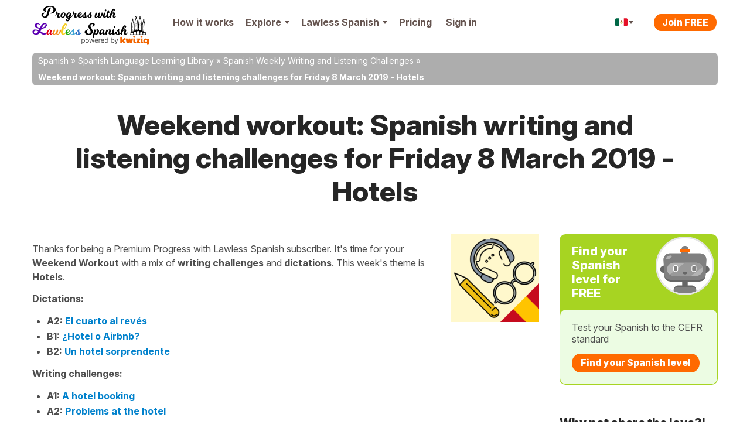

--- FILE ---
content_type: text/html; charset=UTF-8
request_url: https://progress.lawlessspanish.com/learn/weekend-workouts/weekend-workout-spanish-writing-and-listening-challenges-2019-10
body_size: 38424
content:
<!DOCTYPE html>
<!--[if lt IE 7]>      <html lang="en" class="no-js lt-ie9 lt-ie8 lt-ie7"> <![endif]-->
<!--[if IE 7]>         <html lang="en" class="no-js lt-ie9 lt-ie8"> <![endif]-->
<!--[if IE 8]>         <html lang="en" class="no-js lt-ie9"> <![endif]-->
<!--[if IE 9]>         <html lang="en" class="no-js lt-ie10"> <![endif]-->
<!--[if IE 10]>        <html lang="en" class="no-js lt-ie11"> <![endif]-->
<!--[if gt IE 8]><!--> <html lang="en" class="no-js"> <!--<![endif]--><head>

    <!-- Main tags -->
    <meta charset="utf-8">
    <meta name="viewport" content="width=device-width, initial-scale=1.0">

    <link rel="manifest" href="/manifest-lawless-spanish.json" crossorigin="use-credentials" /><script type="module">
    async function initializeServiceWorker() {
        if (!('serviceWorker' in navigator)) {
            return;
        }

        // If we already have a controller, use that
        if (navigator.serviceWorker.controller) {
            const isPwa = !!(
                window.matchMedia('(display-mode: standalone)').matches ||
                // iOS
                window.navigator.standalone ||
                // Android TWA
                document.referrer.startsWith('android-app://') ||
                // Windows PWA
                window.navigator.userAgent.includes(' PWA/')
            );
            console.log('isPwa: ', isPwa);
            navigator.serviceWorker.controller.postMessage({
                type: 'IS_PWA',
                isPwa
            });
            return;
        }

        // Otherwise wait for registration
        // if it never happens, the message won't be sent - not an issue for async logic
        const registration = await navigator.serviceWorker.ready;
        const isPwa = window.matchMedia('(display-mode: standalone)').matches;
        if (registration.active) {
            registration.active.postMessage({
                type: 'IS_PWA',
                isPwa
            });
        }
    }

    await initializeServiceWorker();
</script>
    <!-- Robots -->
        <meta name="robots" content="index, follow">

    <!-- Google Chrome Mobile address bar color -->
    <meta name="theme-color" content="#0081cc">

    <!-- Preconnect for high-priority domains -->
    <link rel="preconnect" href="https://cdnes.kwiziq.com">
    <link rel="preconnect" href="https://cdn.jsdelivr.net" crossorigin>
    <link rel="preconnect" href="https://www.googletagmanager.com" crossorigin>

    <!-- DNS-prefetch for fallback and low-priority domains -->
    <link rel="dns-prefetch" href="https://cdnes.kwiziq.com">
    <link rel="dns-prefetch" href="https://cdn.jsdelivr.net/">
    <link rel="dns-prefetch" href="https://www.gstatic.com">
    <link rel="dns-prefetch" href="https://www.google-analytics.com">
    <link rel="dns-prefetch" href="https://apikeys.civiccomputing.com">

    <!-- <script src="/js/vendor/jquery-3.6.0.min.js"></script> -->
    <!-- <script src="/js/vendor/jquery-migrate-3.3.2.js"></script> -->
    <!-- <script src="/js/vendor/jquery-ui/jquery-ui-1.12.1.custom/jquery-ui.min.js"></script> -->


	<link rel="stylesheet" href="https://cdnes.kwiziq.com/fonts/fonts.css?20241211" media="print" onload="this.media='all'; this.onload=null;">

<base href="/" />
<link rel="canonical" href="https://spanish.kwiziq.com/learn/weekend-workouts/weekend-workout-spanish-writing-and-listening-challenges-2019-10"/>
<title>Spanish weekend workout | writing &amp; listening challenges Mar 08, 2019</title>
<meta name="description" content="Take our weekly Spanish learner&#039;s challenge. Kwiziq Spanish writing and listening challenges for Friday 08 March, 2019" />
<meta name="keywords" content="" />


<meta name="google-site-verification" content="8TueB-sqd2l209gdLO4wUD2XYUcVwPOFfMnO_a2EoEs" />
<meta property="fb:app_id" content="1908730579427342"/>
<meta property="og:title" content="Spanish weekend workout | writing &amp; listening challenges Mar 08, 2019"/>
<meta property="og:type" content="website"/>
<meta property="og:url" content="https://progress.lawlessspanish.com/learn/weekend-workouts/weekend-workout-spanish-writing-and-listening-challenges-2019-10"/>
<meta property="og:image" content="https://progress.lawlessspanish.com/theme/LangTest/img/lawlessspanish/logo.png"/>
<meta property="og:image:width" content="450"/>
<meta property="og:image:height" content="470"/>
<meta property="og:site_name" content="Progress with Lawless Spanish"/>
<meta property="og:description" content="Take our weekly Spanish learner&#039;s challenge. Kwiziq Spanish writing and listening challenges for Friday 08 March, 2019"/>
<meta property="og:image:secure_url" content="https://progress.lawlessspanish.com/theme/LangTest/img/lawlessspanish/logo.png"/>
<script type="application/ld+json">{"@context":"https:\/\/schema.org","@graph":[{"@type":"Organization","@id":"https:\/\/www.kwiziq.com\/#organization","name":"Kwiziq Ltd","url":"https:\/\/www.kwiziq.com","logo":"https:\/\/www.kwiziq.com\/img\/svg\/sprite-svg-logo\/logo-kwiziq.svg"},{"@type":"WebSite","@id":"https:\/\/progress.lawlessspanish.com\/#website","name":"Progress with Lawless Spanish","publisher":{"@id":"https:\/\/www.kwiziq.com\/#organization"}},{"@type":"BreadcrumbList","itemListElement":[{"@type":"ListItem","position":1,"name":"Spanish","item":"https:\/\/progress.lawlessspanish.com\/"},{"@type":"ListItem","position":2,"name":"Spanish Language Learning Library","item":"https:\/\/progress.lawlessspanish.com\/revision"},{"@type":"ListItem","position":3,"name":"Spanish Weekly Writing and Listening Challenges","item":"https:\/\/progress.lawlessspanish.com\/learn\/weekend-workouts"},{"@type":"ListItem","position":4,"name":"Weekend workout: Spanish writing and listening challenges for Friday 8 March 2019 - Hotels","item":"https:\/\/spanish.kwiziq.com\/learn\/weekend-workouts\/weekend-workout-spanish-writing-and-listening-challenges-2019-10"}]}]}</script><script>window.KwiziqConfig={"languageSlug":"spanish","languageTitle":"Spanish","siteSlug":"lawless-spanish","siteTitle":"Progress with Lawless Spanish","kwiziqApiUrl":"\/api","auth":0,"gTMId":"GTM-59PZZ6Z","GA4ID":"G-L9CV99BH6R","gOptId":null,"SENTRY_ENVIRONMENT":"live","tooltips":{"kudos-info":{"content":"You earn Kudos points every time you achieve something in Kwiziq. The bigger the achievement the more kudos points you get. See the full list of awards and Kudos points <a href=\"\/kudos-points\">here<\/a>."},"day-streak-info":{"content":"Earn days streak awards for testing on consecutive days."},"landmarks-info":{"theme":"tooltipster-achieve","side":"bottom-left","arrow":"false","content":"Landmarks are the important steps along the way to achieving fluency."},"shield-info":{"side":"bottom-left","theme":"tooltipster-achieve","arrow":"false","content":"Earn bronze, silver, gold and diamond shields for getting Kwiziq level scores of 50%, 75%, 90% and 100%."},"stars-info":{"theme":"tooltipster-achieve","side":"bottom-left","arrow":"false","content":"Earn bronze, silver, gold and diamond stars by getting Kwiziq score in specific grammar topics of 50%, 75%, 90% and 100%."}},"templates":{"BookmarkPremium":"<div class=\"bookmark-premium\"><div class=\"bookmark-premium__header\"><h2><span class=\"icon icon-notebook-white-13x18\"><\/span>Add to Notebook<\/h2><div class=\"button_close\"><\/div><\/div><div class=\"bookmark-premium__body\"><div class=\"bookmark-premium__section bookmark-premium__link\"><a href=\"#\" class=\"bookmark-premium__btn-create-link btn btn-link\">Create new Notebook<\/a><\/div><div class=\"bookmark-premium__section bookmark-premium__list\"><hr><ul class=\"bookmark-premium__notebook-list\"><\/ul><hr><button class=\"btn\">Done<\/button><\/div><div class=\"bookmark-premium__section bookmark-premium__create\"><div class=\"input text\"><label for=\"\"><\/label><input name=\"data[]\" class=\"notebook-new-name\" placeholder=\"New Notebook\" type=\"text\" id=\"\"\/><\/div><button class=\"btn bookmark-premium__btn-create\">Create<\/button><\/div><\/div><\/div>","BookmarkPremiumItem":"<li><a class=\"modal-link\"><span class=\"semi-checkbox\"><span class=\"icon-check\"><\/span><i class=\"fas fa-spinner\"><\/i><\/span><span class=\"checkbox-label\"><\/span><\/a><\/li>"}}</script><link rel="preload" type="text/css" href="https://cdnes.kwiziq.com/css/dist/CssLiteSite.804e366b.css" as="style"/><link rel="stylesheet" type="text/css" href="https://cdnes.kwiziq.com/css/dist/CssLiteSite.804e366b.css"/><link rel="preload" type="text/css" href="https://cdnes.kwiziq.com/css/dist/CssSite.051a13d6.css" as="style"/><link rel="stylesheet" type="text/css" href="https://cdnes.kwiziq.com/css/dist/CssSite.051a13d6.css"/><link rel="stylesheet" type="text/css" href="/theme/LangTest/css/lawlessspanish.css?20250408"/><link rel="icon" href="https://cdnes.kwiziq.com/theme/LangTest/img/lawlessspanish/app-icons/live/favicon.ico?v=20250221" sizes="32x32">
<link rel="icon" href="https://cdnes.kwiziq.com/theme/LangTest/img/lawlessspanish/app-icons/live/icon.svg?v=20250221" type="image/svg+xml">
<link rel="apple-touch-icon" href="https://cdnes.kwiziq.com/theme/LangTest/img/lawlessspanish/app-icons/live/apple-touch-icon.png?v=20250221">

<meta name="msapplication-TileColor" content="#0081cc">
<meta name="theme-color" content="#0081cc"><script>
	window.dataLayer = window.dataLayer || [];

    dataLayer.push({'trkBaseRoute': 'PageDisplay'});dataLayer.push({'uAnon': '1'});
    const appMode = (() => (
        window.matchMedia('(display-mode: standalone)').matches ||
        // iOS
        window.navigator.standalone ||
        // Android TWA
        document.referrer.startsWith('android-app://') ||
        // Windows PWA
        window.navigator.userAgent.includes(' PWA/')
    ) ? 'pwa' : 'web')();

    window.dataLayer.push({
        'app_type': appMode
    });

	function gtag() {
		dataLayer.push(arguments);
	}

	gtag('js', new Date());
	gtag('set', 'cookie_flags', 'SameSite=None;Secure');
    gtag('set', {
        'app_type': appMode
    });

	(function (w, d, s, l, i) {
		w[l] = w[l] || [];
		w[l].push({
			'gtm.start':
				new Date().getTime(), event: 'gtm.js'
		});
		var f = d.getElementsByTagName(s)[0],
			j = d.createElement(s), dl = l != 'dataLayer' ? '&l=' + l : '';
		j.async = true;
		j.src =
			'https://www.googletagmanager.com/gtm.js?id=' + i + dl;
		f.parentNode.insertBefore(j, f);
	})(window, document, 'script', 'dataLayer', 'GTM-59PZZ6Z');

</script>


<!-- Google Tag Manager (noscript) -->
<noscript>
    <iframe src="https://www.googletagmanager.com/ns.html?id=GTM-59PZZ6Z"
            height="0" width="0" style="display:none;visibility:hidden"></iframe>
</noscript>
<!-- End Google Tag Manager (noscript) -->

<!-- Custom GrowthBook and Funnel Steps related code -->
<script>
gtag('event', 'gb_experiment_viewed', {"transport_type":"beacon","user_id":null,"has_pwa_access":false,"logged_in":false,"is_web_1":true,"group_id":null,"partner":"lawless-spanish","language_id":"es-ES","created_at":null,"persistent_cookie":"f3edf60957896de65c328594e7eb6482f33dfe4ca1","email_domain":null,"env":"LIVE","send_to":"G-L9CV99BH6R","experiment_id":"experiment_kpj_3206","variation_id":"1"});function growthBookGtag(eventName){ eventName = eventName.toLowerCase().replace(/-/g, '_'); eventName = eventName.startsWith('gb_') ? eventName : 'gb_' + eventName; gtag('event', eventName, {"transport_type":"beacon","user_id":null,"has_pwa_access":false,"logged_in":false,"is_web_1":true,"group_id":null,"partner":"lawless-spanish","language_id":"es-ES","created_at":null,"persistent_cookie":"f3edf60957896de65c328594e7eb6482f33dfe4ca1","email_domain":null,"env":"LIVE","send_to":"G-L9CV99BH6R"}); };function customFnStpEvent(eventName){ eventName = eventName.replace(/-/g, '_'); eventName = eventName.startsWith('fnStp_') ? eventName : 'fnStp_' + eventName; gtag('event', eventName, {"transport_type":"beacon","user_id":null,"has_pwa_access":false,"logged_in":false,"is_web_1":true,"group_id":null,"partner":"lawless-spanish","language_id":"es-ES","created_at":null,"persistent_cookie":"f3edf60957896de65c328594e7eb6482f33dfe4ca1","email_domain":null,"env":"LIVE","send_to":"G-L9CV99BH6R"}); };</script>
</head>

<body id="kwzcb_lawlessspanish" class="theme--light experiment-dashboard-v1 context-es-MX ">
<div class="svg-defs-wrapper">
	<svg width="0" height="0" style="position:absolute"><symbol viewBox="0 0 34 9" id="logo-beta" xmlns="http://www.w3.org/2000/svg"><g fill="#CCC" transform="translate(.9 .5)"><use xlink:href="#ad"/><use xlink:href="#ac"/><use xlink:href="#ab"/><use xlink:href="#aa"/></g><defs><path id="ad" d="M1.19 0h3.17c.36 0 .73.03 1.09.08.37.05.69.16.96.32.28.15.49.36.63.64s.19.66.12 1.12c-.06.48-.25.88-.57 1.2a2.68 2.68 0 01-1.15.67v.03c.27.04.5.12.72.24a1.6 1.6 0 01.82 1.07c.05.23.06.49.02.76A2.38 2.38 0 015.7 7.98c-.33.18-.69.32-1.08.4s-.77.12-1.15.12H0L1.19 0zm1.39 3.4h1.36c.14 0 .28-.02.43-.05s.27-.09.4-.16a.9.9 0 00.3-.29.94.94 0 00.17-.43.67.67 0 00-.06-.43c-.05-.12-.14-.21-.25-.28s-.24-.1-.4-.13a1.99 1.99 0 00-.43-.05H2.83L2.58 3.4zm-.5 3.51h1.69c.14 0 .29-.01.44-.05a1.24 1.24 0 00.77-.48.97.97 0 00.18-.46.7.7 0 00-.08-.48c-.08-.13-.2-.23-.34-.3s-.3-.1-.48-.12a3.4 3.4 0 00-.48-.04H2.36L2.1 6.91z"/><path id="ac" d="M10.12 0h5.77l-.24 1.73h-3.9l-.22 1.58h3.68l-.24 1.73h-3.69l-.23 1.73h4.11l-.24 1.73H8.93l1.2-8.5z"/><path id="ab" d="M20.1 1.66h-2.42L17.91 0h6.72l-.23 1.66h-2.42l-.96 6.84h-1.88l.96-6.84z"/><path id="aa" d="M28.35 0h1.55l2.5 8.5h-2.1l-.48-1.8h-3.3l-.96 1.8h-2.07L28.35 0zm.38 2.47l-1.4 2.64h2.07l-.67-2.64z"/></defs></symbol><symbol viewBox="0 0 35 24" id="logo-flag-french" xmlns="http://www.w3.org/2000/svg"><g transform="matrix(1.0004 0 0 1.013 -4149.7 -711.43)"><mask id="b-logo-flag-french-a"><use xlink:href="#bb" transform="translate(4148.4 702.31)" height="100%" width="100%" fill="#fff"/></mask><g mask="url(#b-logo-flag-french-a)"><use xlink:href="#bb" transform="translate(4148.4 702.31)" height="100%" width="100%" fill="#fff"/></g><g mask="url(#b-logo-flag-french-a)"><use xlink:href="#bd" transform="translate(4147.3 702.31)" height="100%" width="100%" fill="#4e6bcc"/></g><g mask="url(#b-logo-flag-french-a)"><use xlink:href="#bc" transform="translate(4169.2 702.31)" height="100%" width="100%" fill="#ed4c49"/></g></g><defs><path id="bb" fill-rule="evenodd" d="M2.55 3.15L.03 20.55c-.25 1.73.92 3.14 2.59 3.14h25.93a3.7 3.7 0 003.5-3.14l2.52-17.4C34.82 1.4 33.65 0 31.98 0H6.05a3.7 3.7 0 00-3.5 3.15z"/><path id="bd" fill-rule="evenodd" d="M0 23.7h11.29L14.92 0H3.62L0 23.7z"/><path id="bc" fill-rule="evenodd" d="M0 23.7h12.14L16.04 0H3.9L0 23.7z"/></defs></symbol><symbol fill="none" viewBox="0 0 130 40" id="logo-kwiziq" xmlns="http://www.w3.org/2000/svg"><path d="M20.38 33.28c-1.85 0-3.35-.24-4.48-.72a6.32 6.32 0 01-2.74-2.5 16.3 16.3 0 01-1.65-4 .64.64 0 00-1.02-.33l-1.45 1.19a.65.65 0 00-.24.5v4.88c0 .36-.28.64-.63.64H.63A.63.63 0 010 32.3L.04 5.63c0-.32.23-.59.54-.64l7.54-1.12c.38-.06.72.25.72.64L8.8 16.87c0 .54.62.84 1.03.5l9.12-7.6c.28-.23.7-.18.91.12l4 5.57c.2.29.14.7-.15.9l-5.83 4.13c-.2.14-.3.39-.26.63.33 1.93.78 3.3 1.35 4.08a3.27 3.27 0 002.78 1.27 6 6 0 00.9-.07c.43-.07.83.3.78.74l-.66 5.5a.63.63 0 01-.57.56 22 22 0 01-1.82.08zM24.23 12.53a.64.64 0 01.61-.77H32c.3 0 .57.22.62.53l1.71 9.95c.12.7 1.1.72 1.24.03l2.08-10c.06-.3.32-.51.62-.51h6.12c.3 0 .55.2.61.5l2.12 10.29c.15.7 1.12.67 1.24-.02l1.72-10.24c.05-.3.31-.53.62-.53h5.5c.4 0 .7.37.62.77l-4.06 19.9a.63.63 0 01-.61.51h-8.9a.63.63 0 01-.62-.5l-1.58-7.65c-.14-.69-1.1-.68-1.24 0l-1.5 7.64a.63.63 0 01-.61.51h-8.57c-.3 0-.55-.2-.61-.5l-4.3-19.9zM65.94 33.28c-2.32 0-4.13-.76-5.43-2.28-1.3-1.52-1.96-3.6-1.96-6.22V12.4c0-.36.29-.64.63-.64h7.55c.34 0 .62.28.62.64v12c0 .65.17 1.16.5 1.52.36.34.5.51 1.06.51.26 0 .52-.04.8-.11.43-.13.94.14.98.61l.35 4.53a.6.6 0 01-.25.54c-.57.38-1.28.68-2.13.9-.97.25-1.66.38-2.72.38zm-2.99-24.7c-1.3 0-2.4-.4-3.32-1.22a4.1 4.1 0 01-1.32-3.09c0-1.21.47-2.23 1.4-3.04A4.8 4.8 0 0162.96 0c1.28 0 2.37.42 3.28 1.27a3.91 3.91 0 011.42 3c0 1.24-.48 2.27-1.42 3.09a4.85 4.85 0 01-3.28 1.22zM71.76 28.61c0-.12.04-.25.1-.35l6.56-10.1c.28-.42-.02-1-.52-1h-5.22a.63.63 0 01-.62-.63V12.4c0-.36.28-.64.62-.64H88.7c.35 0 .63.28.63.64v3.74c0 .12-.03.24-.1.34L83 26.55c-.26.42.04.98.53.98h5.33c.35 0 .63.29.63.64v4.13c0 .36-.28.64-.63.64H72.4a.63.63 0 01-.63-.64v-3.69zM98.96 33.28c-2.32 0-4.13-.76-5.43-2.28-1.3-1.52-1.95-3.6-1.95-6.22V12.4c0-.36.28-.64.62-.64h7.55c.34 0 .63.28.63.64v12c0 .65.16 1.16.5 1.52.35.34.5.51 1.05.51.26 0 .52-.04.8-.11.44-.13.94.14.98.61l.35 4.53a.6.6 0 01-.25.54c-.57.38-1.28.68-2.13.9-.97.25-1.66.38-2.72.38zm-2.98-24.7c-1.3 0-2.41-.4-3.33-1.22a4.1 4.1 0 01-1.32-3.09c0-1.21.47-2.23 1.4-3.04A4.8 4.8 0 0195.99 0c1.27 0 2.36.42 3.27 1.27a3.91 3.91 0 011.42 3c0 1.24-.47 2.27-1.42 3.09a4.85 4.85 0 01-3.27 1.22zM121.24 31.77c0-.68-1.06-.98-1.53-.5-.38.4-.8.73-1.25 1a7.8 7.8 0 01-4.07 1.01c-2 0-3.76-.5-5.31-1.48a10.55 10.55 0 01-3.57-4.02c-.83-1.69-1.25-3.5-1.25-5.4 0-2.04.46-3.89 1.37-5.55a10.03 10.03 0 018.8-5.37c1.58 0 2.92.34 4.03 1.02.45.26.87.6 1.25.99.47.48 1.53.18 1.53-.5v-.28c0-.35.28-.64.63-.64h7.5c.35 0 .63.29.63.64v25.22c0 .3-.22.57-.51.63l-7.5 1.45a.63.63 0 01-.75-.63v-7.59zm-4.1-5.17c1.1 0 2.04-.4 2.81-1.18a4.3 4.3 0 001.3-2.88v-.34a3.91 3.91 0 00-1.3-2.83 3.92 3.92 0 00-2.82-1.23 4 4 0 00-2.95 1.27c-.8.85-1.2 1.83-1.2 2.96 0 1.19.42 2.19 1.25 3 .83.82 1.8 1.23 2.9 1.23z" fill="#F26500"/></symbol><symbol fill="none" viewBox="0 0 130 40" id="logo-kwiziq--light" xmlns="http://www.w3.org/2000/svg"><path d="M20.38 33.28c-1.85 0-3.35-.24-4.48-.72a6.32 6.32 0 01-2.74-2.5 16.3 16.3 0 01-1.65-4 .64.64 0 00-1.02-.33l-1.45 1.19a.65.65 0 00-.24.5v4.88c0 .36-.28.64-.63.64H.63A.63.63 0 010 32.3L.04 5.63c0-.32.23-.59.54-.64l7.54-1.12c.38-.06.72.25.72.64L8.8 16.87c0 .54.62.84 1.03.5l9.12-7.6c.28-.23.7-.18.91.12l4 5.57c.2.29.14.7-.15.9l-5.83 4.13c-.2.14-.3.39-.26.63.33 1.93.78 3.3 1.35 4.08a3.27 3.27 0 002.78 1.27 6 6 0 00.9-.07c.43-.07.83.3.78.74l-.66 5.5a.63.63 0 01-.57.56 22 22 0 01-1.82.08zM24.23 12.53a.64.64 0 01.61-.77H32c.3 0 .57.22.62.53l1.71 9.95c.12.7 1.1.72 1.24.03l2.08-10c.06-.3.32-.51.62-.51h6.12c.3 0 .55.2.61.5l2.12 10.29c.15.7 1.12.67 1.24-.02l1.72-10.24c.05-.3.31-.53.62-.53h5.5c.4 0 .7.37.62.77l-4.06 19.9a.63.63 0 01-.61.51h-8.9a.63.63 0 01-.62-.5l-1.58-7.65c-.14-.69-1.1-.68-1.24 0l-1.5 7.64a.63.63 0 01-.61.51h-8.57c-.3 0-.55-.2-.61-.5l-4.3-19.9zM65.94 33.28c-2.32 0-4.13-.76-5.43-2.28-1.3-1.52-1.96-3.6-1.96-6.22V12.4c0-.36.29-.64.63-.64h7.55c.34 0 .62.28.62.64v12c0 .65.17 1.16.5 1.52.36.34.5.51 1.06.51.26 0 .52-.04.8-.11.43-.13.94.14.98.61l.35 4.53a.6.6 0 01-.25.54c-.57.38-1.28.68-2.13.9-.97.25-1.66.38-2.72.38zm-2.99-24.7c-1.3 0-2.4-.4-3.32-1.22a4.1 4.1 0 01-1.32-3.09c0-1.21.47-2.23 1.4-3.04A4.8 4.8 0 0162.96 0c1.28 0 2.37.42 3.28 1.27a3.91 3.91 0 011.42 3c0 1.24-.48 2.27-1.42 3.09a4.85 4.85 0 01-3.28 1.22zM71.76 28.61c0-.12.04-.25.1-.35l6.56-10.1c.28-.42-.02-1-.52-1h-5.22a.63.63 0 01-.62-.63V12.4c0-.36.28-.64.62-.64H88.7c.35 0 .63.28.63.64v3.74c0 .12-.03.24-.1.34L83 26.55c-.26.42.04.98.53.98h5.33c.35 0 .63.29.63.64v4.13c0 .36-.28.64-.63.64H72.4a.63.63 0 01-.63-.64v-3.69zM98.96 33.28c-2.32 0-4.13-.76-5.43-2.28-1.3-1.52-1.95-3.6-1.95-6.22V12.4c0-.36.28-.64.62-.64h7.55c.34 0 .63.28.63.64v12c0 .65.16 1.16.5 1.52.35.34.5.51 1.05.51.26 0 .52-.04.8-.11.44-.13.94.14.98.61l.35 4.53a.6.6 0 01-.25.54c-.57.38-1.28.68-2.13.9-.97.25-1.66.38-2.72.38zm-2.98-24.7c-1.3 0-2.41-.4-3.33-1.22a4.1 4.1 0 01-1.32-3.09c0-1.21.47-2.23 1.4-3.04A4.8 4.8 0 0195.99 0c1.27 0 2.36.42 3.27 1.27a3.91 3.91 0 011.42 3c0 1.24-.47 2.27-1.42 3.09a4.85 4.85 0 01-3.27 1.22zM121.24 31.77c0-.68-1.06-.98-1.53-.5-.38.4-.8.73-1.25 1a7.8 7.8 0 01-4.07 1.01c-2 0-3.76-.5-5.31-1.48a10.55 10.55 0 01-3.57-4.02c-.83-1.69-1.25-3.5-1.25-5.4 0-2.04.46-3.89 1.37-5.55a10.03 10.03 0 018.8-5.37c1.58 0 2.92.34 4.03 1.02.45.26.87.6 1.25.99.47.48 1.53.18 1.53-.5v-.28c0-.35.28-.64.63-.64h7.5c.35 0 .63.29.63.64v25.22c0 .3-.22.57-.51.63l-7.5 1.45a.63.63 0 01-.75-.63v-7.59zm-4.1-5.17c1.1 0 2.04-.4 2.81-1.18a4.3 4.3 0 001.3-2.88v-.34a3.91 3.91 0 00-1.3-2.83 3.92 3.92 0 00-2.82-1.23 4 4 0 00-2.95 1.27c-.8.85-1.2 1.83-1.2 2.96 0 1.19.42 2.19 1.25 3 .83.82 1.8 1.23 2.9 1.23z" fill="#fff"/></symbol><symbol fill="none" viewBox="0 0 118 20" id="logo-kwiziq-find-your-fluent" xmlns="http://www.w3.org/2000/svg"><path d="M5.09 4.78c0-.34-.28-.61-.62-.61h-.54a.95.95 0 01-.96-.95c0-.92.4-1.4 1.35-1.4h.14c.38.02.77-.15.9-.51.1-.34-.06-.7-.4-.77a4.3 4.3 0 00-.78-.06c-1.35 0-2.66.8-2.66 2.4v.54c0 .41-.34.75-.76.75H.61a.61.61 0 00-.61.6c0 .34.28.61.61.61h.15c.42 0 .76.34.76.76v6.64c0 .4.33.72.73.72.4 0 .72-.32.72-.72V6.35c0-.53.44-.97.98-.97h.52c.34 0 .62-.27.62-.6zM6.77 12.78c0 .4.33.72.73.72.4 0 .72-.32.72-.72v-7.9c0-.39-.32-.71-.72-.71-.4 0-.73.32-.73.72v7.9zm.74-10.17c.56 0 1.03-.43 1.03-.97 0-.53-.47-.97-1.03-.97-.57 0-1.03.44-1.03.97 0 .54.46.97 1.03.97zM11.98 7.89c0-1.63 1.02-2.55 2.4-2.55 1.35 0 2.17.86 2.17 2.33v5.11c0 .4.32.72.72.72.4 0 .73-.32.73-.72v-5.2c0-2.39-1.28-3.53-3.2-3.53-1.4 0-2.28.61-2.73 1.53a.08.08 0 01-.06.05.07.07 0 01-.08-.08v-.69a.7.7 0 00-.7-.7.7.7 0 00-.7.7v7.92c0 .4.32.72.73.72.4 0 .72-.32.72-.72v-4.9zM23.87 13.7c1.75 0 2.39-1.05 2.71-1.58a.11.11 0 01.1-.05c.06 0 .1.05.1.1v.64c0 .38.32.7.7.7a.7.7 0 00.7-.7V1.78c0-.4-.32-.72-.72-.72-.4 0-.72.32-.72.72v3.8c0 .04-.04.07-.08.07a.08.08 0 01-.07-.03c-.32-.5-.9-1.57-2.7-1.57-2.38 0-4.03 1.87-4.03 4.8 0 2.97 1.65 4.85 4 4.85zm.2-1.3c-1.83 0-2.76-1.57-2.76-3.57 0-1.96.9-3.5 2.75-3.5 1.77 0 2.7 1.41 2.7 3.5 0 2.12-.95 3.58-2.7 3.58zM36.15 17c1.31 0 2.23-.69 2.78-2.14l3.65-9.7a.73.73 0 00-.68-.98c-.32 0-.61.2-.71.49l-2.42 6.89a.07.07 0 01-.13 0l-2.42-6.9a.73.73 0 00-.69-.5c-.5 0-.86.51-.69.98l3 8.08c.09.21.09.45 0 .66l-.14.4c-.4 1.07-.87 1.41-1.53 1.4-.4-.01-.8.19-.9.57-.1.33.07.68.42.72.14.02.3.03.46.03zM48.01 13.7c2.56 0 4.28-1.92 4.28-4.82 0-2.91-1.72-4.83-4.28-4.83-2.55 0-4.27 1.92-4.27 4.83 0 2.9 1.72 4.81 4.27 4.81zm0-1.3c-1.94 0-2.82-1.65-2.82-3.52s.88-3.54 2.82-3.54S50.84 7 50.84 8.88s-.89 3.53-2.83 3.53zM60.1 9.69a2.44 2.44 0 01-2.43 2.55c-1.2 0-2.07-.88-2.07-2.24V4.9c0-.4-.32-.72-.72-.72-.4 0-.72.32-.72.72v5.2c0 2.39 1.27 3.53 3.04 3.53 1.41 0 2.34-.73 2.79-1.66a.06.06 0 01.05-.04c.03 0 .06.03.06.06v.8c0 .4.33.72.73.72.4 0 .72-.32.72-.72v-7.9c0-.39-.32-.71-.72-.71-.4 0-.73.32-.73.72v4.8zM63.86 12.78c0 .4.32.72.72.72.4 0 .73-.32.73-.72V7.6c0-1.27 1-2.2 2.38-2.2h.04c.43.01.85-.31.85-.74a.63.63 0 00-.62-.64h-.14c-1.12 0-2.1.62-2.45 1.52 0 .02-.03.04-.05.04a.06.06 0 01-.06-.06v-.66a.7.7 0 00-.7-.7.7.7 0 00-.7.7v7.92zM78.67 4.78c0-.34-.28-.61-.61-.61h-.54a.95.95 0 01-.96-.95c0-.92.39-1.4 1.35-1.4h.13c.39.02.78-.15.9-.51.11-.34-.05-.7-.4-.77a4.3 4.3 0 00-.78-.06c-1.35 0-2.65.8-2.65 2.4v.54c0 .41-.34.75-.76.75h-.15a.61.61 0 00-.62.6c0 .34.28.61.62.61h.15c.42 0 .76.34.76.76v6.64c0 .4.32.72.72.72.4 0 .73-.32.73-.72V6.35c0-.53.44-.97.98-.97h.52c.33 0 .61-.27.61-.6zM81.8 1.78c0-.4-.32-.72-.72-.72-.4 0-.72.32-.72.72v11c0 .4.32.72.72.72.4 0 .73-.32.73-.72v-11zM90.06 9.69a2.44 2.44 0 01-2.43 2.55c-1.2 0-2.07-.88-2.07-2.24V4.9c0-.4-.32-.72-.72-.72-.4 0-.73.32-.73.72v5.2c0 2.39 1.28 3.53 3.05 3.53 1.4 0 2.34-.73 2.79-1.66a.06.06 0 01.05-.04c.03 0 .06.03.06.06v.8c0 .4.32.72.73.72.4 0 .72-.32.72-.72v-7.9c0-.39-.32-.71-.72-.71-.4 0-.73.32-.73.72v4.8zM97.77 13.7c1.59 0 2.82-.65 3.45-1.67.22-.36-.02-.79-.43-.9-.37-.1-.75.1-.99.41-.44.58-1.15.87-2.03.87-1.39 0-2.43-.73-2.8-2.1-.14-.53.32-.99.88-.99h5.22c.34 0 .61-.27.61-.6 0-3.48-2.09-4.67-4.05-4.67-2.56 0-4.25 1.99-4.25 4.86s1.67 4.79 4.4 4.79zm-1.89-5.62c-.57 0-1.03-.49-.82-1 .4-1 1.3-1.74 2.57-1.74 1.23 0 2.12.71 2.44 1.78.16.52-.3.96-.84.96h-3.35zM104.99 7.89c0-1.63 1.02-2.55 2.4-2.55 1.35 0 2.17.86 2.17 2.33v5.11a.72.72 0 001.45 0v-5.2c0-2.39-1.28-3.53-3.2-3.53-1.4 0-2.28.61-2.73 1.53a.08.08 0 01-.06.05.07.07 0 01-.08-.08v-.69a.7.7 0 00-.7-.7.7.7 0 00-.7.7v7.92c0 .4.32.72.72.72.4 0 .73-.32.73-.72v-4.9zM117.42 4.78c0-.34-.28-.61-.62-.61h-.42a.97.97 0 01-.98-.97v-.55c0-.4-.32-.72-.72-.72-.4 0-.73.32-.73.72v.81a.7.7 0 01-.71.7h-.1a.61.61 0 00-.61.62c0 .33.27.6.61.6h.1c.4 0 .71.32.71.7v5.14c0 1.62 1.33 2.4 2.56 2.4.17 0 .33 0 .47-.02.35-.05.55-.4.47-.76l-.02-.05c-.07-.35-.42-.55-.78-.55-.64 0-1.25-.2-1.25-1.41V6.35c0-.53.44-.97.98-.97h.42c.34 0 .62-.27.62-.6z" fill="#fff"/><path fill-rule="evenodd" clip-rule="evenodd" d="M48.39 17.53c-1.7.17-3.26.57-4.22 1.12a.6.6 0 01-.6-1.04 12.6 12.6 0 014.7-1.28c1.77-.18 3.64-.13 5.09.2a.6.6 0 01-.27 1.17 15.55 15.55 0 00-4.7-.17z" fill="#fff"/></symbol><symbol viewBox="0 0 126 25" id="logo-text-french" xmlns="http://www.w3.org/2000/svg"><use xlink:href="#fa" transform="translate(-3 -9)" fill="#FFF"/><defs><path id="fa" d="M6.47 9.64h13.99l-.26 1.98H8.38L7.2 19.93h11l-.27 1.98H6.93L5.38 33H3.2L6.47 9.64zm18.73 10.3h4.62c1.15 0 2.1-.15 2.84-.44a5.27 5.27 0 001.81-1.05c.47-.42.8-.87 1-1.36a4 4 0 00.4-2.64 2.63 2.63 0 00-.64-1.35 3.72 3.72 0 00-1.51-1.06 6.96 6.96 0 00-2.71-.42h-4.62l-1.19 8.31zm-.72-10.3h6.13c.31 0 .73 0 1.26.03s1.09.09 1.68.2c.62.1 1.22.28 1.82.52a4.34 4.34 0 012.57 2.81c.22.7.26 1.56.13 2.57-.15 1.13-.47 2.05-.96 2.78a6.67 6.67 0 01-3.8 2.77c-.72.22-1.41.37-2.07.46L36.49 33H34L29 21.91h-4.06L23.39 33H21.2l3.26-23.36zm19.23 0H58l-.27 1.98H45.62l-1.19 8.31h11.35l-.26 1.98H44.17l-1.29 9.11h12.64L55.26 33H40.44L43.7 9.64zm19.23 0h2.8L77.1 30.1h.06l2.87-20.46h2.18L78.94 33h-2.8L64.79 12.54h-.07L61.85 33h-2.18l3.27-23.36zm41.82 19.7a11.8 11.8 0 01-9.27 4.25c-1.79 0-3.38-.3-4.79-.89a9.65 9.65 0 01-3.46-2.54 9.8 9.8 0 01-1.92-3.9 13.17 13.17 0 01-.2-4.94c.27-1.78.8-3.42 1.59-4.92a14.22 14.22 0 013.03-3.86 13.7 13.7 0 019.2-3.5c1.6 0 3.04.29 4.34.86a7.05 7.05 0 013.2 2.8l-1.98 1.49a5.32 5.32 0 00-2.48-2.38 7.57 7.57 0 00-3.37-.79 11.1 11.1 0 00-10.1 6.24 12.65 12.65 0 00-1.12 8.12c.29 1.25.8 2.34 1.52 3.26s1.66 1.65 2.8 2.18 2.48.8 4 .8a9.12 9.12 0 003.83-.86 11.71 11.71 0 001.91-1.13 9.2 9.2 0 001.69-1.65l1.58 1.36zm6.44-19.7h2.18l-1.46 10.3h13.07l1.45-10.3h2.18L125.36 33h-2.18l1.55-11.09h-13.07L110.11 33h-2.18l3.27-23.36z"/></defs></symbol><symbol viewBox="0 0 139 24" id="logo-text-partner" xmlns="http://www.w3.org/2000/svg"><g fill="#FFF" transform="translate(.2 .6)"><use xlink:href="#gg"/><use xlink:href="#gf"/><use xlink:href="#ge"/><use xlink:href="#gd"/><use xlink:href="#gc"/><use xlink:href="#gb"/><use xlink:href="#ga"/></g><defs><path id="gg" d="M3.27 0H10c.81 0 1.65.1 2.5.3.89.17 1.66.5 2.32.95.68.47 1.2 1.1 1.55 1.92.37.79.47 1.8.3 3a6.67 6.67 0 01-1 2.74 6.56 6.56 0 01-1.81 1.91c-.7.49-1.5.85-2.38 1.1s-1.78.36-2.7.36H3.73L2.18 23.36H0L3.27 0zm.72 10.3h4.95a8.8 8.8 0 001.85-.2 6.03 6.03 0 001.68-.7 4.48 4.48 0 002.02-3.23c.1-.75.05-1.39-.17-1.91s-.55-.96-.99-1.29c-.42-.35-.92-.6-1.52-.76s-1.2-.23-1.81-.23H5.18L4 10.3z"/><path id="gf" d="M26.6 0h2.24l6.57 23.36h-2.44l-1.69-6.2H18.91l-3.5 6.2h-2.28L26.6 0zm.7 2.38l-7.27 12.8h10.73l-3.47-12.8z"/><path id="ge" d="M42.42 10.3h4.62c1.15 0 2.1-.15 2.84-.43A5.27 5.27 0 0051.7 8.8c.46-.42.79-.87.99-1.35.22-.49.36-.93.43-1.32s.05-.84-.04-1.32a2.63 2.63 0 00-.62-1.36 3.72 3.72 0 00-1.52-1.05 6.96 6.96 0 00-2.7-.43H43.6l-1.19 8.32zM41.7 0h6.14l1.25.03a11.69 11.69 0 013.5.73 4.42 4.42 0 012.57 2.8c.22.7.27 1.57.13 2.58-.15 1.12-.47 2.04-.95 2.77a6.52 6.52 0 01-3.8 2.77c-.72.22-1.42.38-2.08.46l5.25 11.22h-2.48l-5.01-11.08h-4.06l-1.55 11.08h-2.18L41.7 0z"/><path id="gd" d="M66.04 1.98h-7.99L58.32 0h18.15l-.27 1.98h-7.98l-3 21.38h-2.18l3-21.38z"/><path id="gc" d="M79.74 0h2.8L93.9 20.46h.07L96.84 0H99l-3.26 23.36h-2.8L81.58 2.9h-.07l-2.87 20.46h-2.17L79.74 0z"/><path id="gb" d="M105.1 0h14.28l-.26 1.98h-12.11l-1.19 8.32h11.35l-.26 1.98h-11.35l-1.29 9.1h12.64l-.26 1.98h-14.82L105.1 0z"/><path id="ga" d="M125.05 10.3h4.62c1.15 0 2.09-.15 2.84-.43a5.3 5.3 0 001.82-1.06c.46-.42.79-.87.99-1.35.22-.49.36-.93.43-1.32.06-.4.05-.84-.04-1.32a2.59 2.59 0 00-.62-1.36 3.74 3.74 0 00-1.52-1.05 6.96 6.96 0 00-2.71-.43h-4.62l-1.19 8.32zM124.33 0h6.14l1.25.03a11.59 11.59 0 013.5.73 4.45 4.45 0 012.57 2.8c.22.7.27 1.57.13 2.58a6.55 6.55 0 01-.95 2.77 6.74 6.74 0 01-1.72 1.78c-.64.44-1.33.77-2.08 1-.72.21-1.42.37-2.08.45l5.25 11.22h-2.48l-5.01-11.08h-4.06l-1.55 11.08h-2.18L124.33 0z"/></defs></symbol><symbol viewBox="0 0 130 25" id="logo-text-spanish" xmlns="http://www.w3.org/2000/svg"><use xlink:href="#ha" transform="translate(-2 -9)" fill="#FFF"/><defs><path id="ha" d="M4.42 28.68c.44.99 1.08 1.72 1.92 2.2s1.83.73 3 .73a6.53 6.53 0 002.08-.33c.68-.22 1.28-.52 1.81-.92s.97-.87 1.32-1.42c.35-.57.59-1.2.7-1.91.1-.82.03-1.49-.24-2.02s-.66-.95-1.18-1.28a7.34 7.34 0 00-1.82-.9l-2.11-.72c-.7-.24-1.4-.52-2.08-.82s-1.28-.7-1.78-1.2c-.49-.5-.85-1.13-1.09-1.87s-.29-1.68-.13-2.78c.15-1.03.5-1.94 1.02-2.73a7.08 7.08 0 011.95-2.02 8.22 8.22 0 012.54-1.22 9.98 9.98 0 012.9-.43c1.28 0 2.42.23 3.43.7a5.35 5.35 0 012.51 2.24l-2.08 1.35c-.44-.77-1-1.34-1.68-1.71a5 5 0 00-2.54-.6c-.7 0-1.39.1-2.05.3a5.51 5.51 0 00-1.78.82A4.95 4.95 0 007.7 13.5c-.35.55-.58 1.2-.7 1.94-.13.88-.06 1.61.2 2.18a4 4 0 001.2 1.39c.5.35 1.1.65 1.77.89a78.8 78.8 0 014.23 1.45c.68.29 1.27.67 1.78 1.16.5.46.88 1.05 1.12 1.78s.29 1.64.13 2.74c-.15 1.05-.5 1.99-1.02 2.8a7.73 7.73 0 01-1.88 2.08 8.38 8.38 0 01-2.5 1.26 9.12 9.12 0 01-2.78.42c-1.54 0-2.93-.26-4.16-.79a6.3 6.3 0 01-2.94-2.74l2.28-1.38zM24.47 9.64h6.74c.81 0 1.65.1 2.5.3.89.17 1.66.49 2.32.95.68.46 1.2 1.1 1.55 1.91.37.8.47 1.8.3 3a6.67 6.67 0 01-1 2.75 6.56 6.56 0 01-1.81 1.91c-.7.48-1.5.85-2.38 1.09s-1.78.36-2.7.36h-5.05L23.39 33H21.2l3.26-23.36zm.73 10.3h4.95a8.8 8.8 0 001.85-.2 6.03 6.03 0 001.68-.7 4.48 4.48 0 002.02-3.23c.1-.75.05-1.39-.17-1.92s-.55-.95-.99-1.28c-.42-.36-.92-.6-1.52-.76s-1.2-.23-1.81-.23h-4.82l-1.19 8.31zm22.6-10.3h2.25L56.62 33h-2.45l-1.68-6.2H40.12l-3.5 6.2h-2.28L47.81 9.64zm.7 2.37l-7.26 12.8h10.72l-3.46-12.8zm14.4-2.37h2.81L77.06 30.1h.07L80 9.64h2.18L78.9 33h-2.8L64.75 12.54h-.06L61.82 33h-2.18L62.9 9.64zm25.36 0h2.18L87.17 33H85l3.27-23.36zm6.2 19.04c.44.99 1.07 1.72 1.91 2.2s1.84.73 3 .73a6.51 6.51 0 003.9-1.25c.53-.4.97-.87 1.32-1.42.35-.57.58-1.2.69-1.91.11-.82.03-1.49-.23-2.02s-.66-.95-1.19-1.28a7.27 7.27 0 00-1.81-.9l-2.12-.72c-.7-.24-1.4-.52-2.07-.82s-1.28-.7-1.79-1.2c-.48-.5-.84-1.13-1.09-1.87s-.28-1.68-.13-2.78c.16-1.03.5-1.94 1.03-2.73a7.08 7.08 0 011.94-2.02 8.25 8.25 0 012.54-1.22c.95-.28 1.92-.43 2.91-.43 1.27 0 2.42.23 3.43.7a5.39 5.39 0 012.51 2.24l-2.08 1.35c-.44-.77-1-1.34-1.68-1.71-.69-.4-1.53-.6-2.55-.6-.7 0-1.38.1-2.04.3a5.51 5.51 0 00-1.78.82 4.95 4.95 0 00-1.36 1.36c-.35.55-.58 1.2-.69 1.94-.13.88-.07 1.61.2 2.18a4 4 0 001.19 1.39c.5.35 1.1.65 1.78.89a78.66 78.66 0 014.22 1.45c.68.29 1.28.67 1.78 1.16.51.46.88 1.05 1.13 1.78.24.72.28 1.64.13 2.74-.16 1.05-.5 1.99-1.02 2.8a7.93 7.93 0 01-1.88 2.08c-.75.55-1.59.97-2.51 1.26a9.18 9.18 0 01-2.78.42c-1.54 0-2.92-.26-4.15-.79a6.3 6.3 0 01-2.94-2.74l2.28-1.38zM114.5 9.64h2.18l-1.45 10.3h13.06l1.46-10.3h2.17L128.67 33h-2.18l1.55-11.09h-13.07L113.42 33h-2.18l3.27-23.36z"/></defs></symbol></svg>	<svg width="0" height="0" style="position:absolute"><symbol viewBox="0 0 17 15" id="arrow-right-down" xmlns="http://www.w3.org/2000/svg"><path fill-rule="evenodd" clip-rule="evenodd" d="M10.3 14.3a1 1 0 001.4 0l4.6-4.6a1 1 0 00-1.43-1.41L12 11.17V1a1 1 0 00-1-1H1a1 1 0 100 2h8a1 1 0 011 1v8.17L7.13 8.29A1 1 0 005.7 9.7l4.58 4.58z"/></symbol><symbol viewBox="0 0 1403 1403" id="banner-success-bg" xmlns="http://www.w3.org/2000/svg"><use xlink:href="#abpath0_fill" fill="#CCC" opacity=".1"/><defs><path id="abpath0_fill" d="M501.1 41.17l240.86 614.3L666.23 0 501.1 41.17zM715.38 643.6L214.32 214.3 340.79 100.4l374.59 543.2zM42.27 495.28l641.35 155.05L103.26 336.4l-61 158.88zM659.81 665.6L20.74 829.8 0 660.9l659.81 4.7zM157.85 1135.5l487.18-445.02-584.79 305.6 97.61 139.42zm490.16-412.84L415.96 1340.3l-150.27-79.9 382.32-537.74zm12.34 25.27l85.09 654.27H575.25l85.1-654.27zm99.64-70.46l75.73-655.46 165.08 41.17-240.81 614.3zM1140.7 161.4L766.12 704.6l501.08-429.33-126.5-113.87zM761.65 736.31L1342 422.4l61 158.88-641.35 155.04zm639.95 15.86l-659.84 4.72 639.04 164.2 20.8-168.92zm-686.21 14l584.81 305.63-97.6 139.4-487.21-445.04zm350.11 537.03L683.22 765.4l232.05 617.7 150.23-79.9z" fill-rule="evenodd"/></defs></symbol><symbol viewBox="0 0 88 76" id="crown" xmlns="http://www.w3.org/2000/svg"><g transform="translate(-3644 825)"><g opacity=".5"><use xlink:href="#accrown_path0_fill" transform="translate(3646.8 -822.17)" opacity=".3"/><use xlink:href="#accrown_path1_fill" transform="translate(3658 -763.46)" opacity=".3"/></g><use xlink:href="#accrown_path0_fill" transform="translate(3644 -825)" fill="#FFF"/><use xlink:href="#accrown_path1_fill" transform="translate(3655.2 -766.29)" fill="#FFF"/><use xlink:href="#accrown_path2_fill" transform="translate(3646 -810)" fill="#FFD500"/><use xlink:href="#accrown_path2_fill" transform="translate(3683 -822)" fill="#FFD500"/><use xlink:href="#accrown_path2_fill" transform="translate(3719 -810)" fill="#FFD500"/></g><defs><path id="accrown_path0_fill" d="M78.65 12.4a6.5 6.5 0 00-5.83 9.38c.5.99.51 2.25-.28 3.02l-10.16 9.82a2 2 0 01-3.08-.37L47.8 16.09c-.59-.93-.28-2.16.48-2.96a7.72 7.72 0 002.12-5.32 7.82 7.82 0 00-15.66 0 7.72 7.72 0 002.12 5.32c.76.8 1.06 2.02.47 2.96L25.86 34.25a2 2 0 01-3.08.37L12.62 24.8c-.8-.77-.78-2.03-.28-3.02a6.42 6.42 0 00.69-2.89 6.5 6.5 0 10-6.52 6.5c.65 0 1.26.38 1.4 1.02l5.6 27.16a2 2 0 001.96 1.6H69.7a2 2 0 001.96-1.6l5.6-27.16c.14-.64.75-1.02 1.4-1.02a6.5 6.5 0 100-12.99z"/><path id="accrown_path1_fill" d="M4.95 0a2 2 0 00-1.94 1.53l-2.4 9.89a2 2 0 001.94 2.47h57.68a2 2 0 001.94-2.47l-2.4-9.9A2 2 0 0057.81 0H4.95z"/><path id="accrown_path2_fill" d="M8 4a4 4 0 11-8 0 4 4 0 018 0z"/></defs></symbol><symbol fill="none" viewBox="0 0 15 15" id="icon-add" xmlns="http://www.w3.org/2000/svg"><mask id="ad-icon-add-a" maskUnits="userSpaceOnUse" x="0" y="0" width="15" height="15" fill="#000"><path fill="#fff" d="M0 0h15v15H0z"/><path d="M6.72 8.28v4.94a.78.78 0 101.56 0V8.28h4.94a.78.78 0 100-1.56H8.28V1.78a.78.78 0 00-1.56 0v4.94H1.78a.78.78 0 000 1.56h4.94z"/></mask><path d="M6.72 8.28v4.94a.78.78 0 101.56 0V8.28h4.94a.78.78 0 100-1.56H8.28V1.78a.78.78 0 00-1.56 0v4.94H1.78a.78.78 0 000 1.56h4.94z" fill="currentColor"/><path d="M6.72 8.28h1v-1h-1v1zm1.56 0v-1h-1v1h1zm0-1.56h-1v1h1v-1zm-1.56 0v1h1v-1h-1zM1.78 8.28v-1 1zm0-1.56v-1 1zm4.94-4.94h1-1zM14 7.5h1-1zm-.78.78v1-1zm-4.94-6.5h1-1zM7.5 14v1-1zm.78-.78h-1 1zM5.72 8.28v4.94h2V8.28h-2zm3.56 4.94V8.28h-2v4.94h2zm-1-3.94h4.94v-2H8.28v2zm4.94-3.56H8.28v2h4.94v-2zm-3.94 1V1.78h-2v4.94h2zM5.72 1.78v4.94h2V1.78h-2zm1 3.94H1.78v2h4.94v-2zM1.78 9.28h4.94v-2H1.78v2zM0 7.5c0 .98.8 1.78 1.78 1.78v-2A.22.22 0 012 7.5H0zm1.78-1.78A1.78 1.78 0 000 7.5h2a.22.22 0 01-.22.22v-2zM7.5 0a1.78 1.78 0 00-1.78 1.78h2A.22.22 0 017.5 2V0zM15 7.5a1.78 1.78 0 00-1.78-1.78v2A.22.22 0 0113 7.5h2zm-1.78 1.78A1.78 1.78 0 0015 7.5h-2a.22.22 0 01.22-.22v2zm-3.94-7.5A1.78 1.78 0 007.5 0v2a.22.22 0 01-.22-.22h2zM7.5 15a1.78 1.78 0 001.78-1.78h-2A.22.22 0 017.5 13v2zm-1.78-1.78c0 .98.8 1.78 1.78 1.78v-2a.22.22 0 01.22.22h-2z" fill="currentColor" mask="url(#ad-icon-add-a)"/></symbol><symbol fill="none" viewBox="0 0 15 15" id="icon-add__old" xmlns="http://www.w3.org/2000/svg"><path d="M6.6 8.4v5.7a.9.9 0 101.8 0V8.4h5.7a.9.9 0 100-1.8H8.4V.9a.9.9 0 10-1.8 0v5.7H.9a.9.9 0 100 1.8h5.7z" fill="currentColor"/></symbol><symbol viewBox="0 0 8 5" id="icon-arrow" xmlns="http://www.w3.org/2000/svg"><use xlink:href="#afpath0_fill"/><defs><path id="afpath0_fill" d="M4.39 4.51a.5.5 0 01-.78 0L.65.81A.5.5 0 011.04 0h5.92a.5.5 0 01.39.81l-2.96 3.7z"/></defs></symbol><symbol viewBox="0 0 5 8" id="icon-arrow-thin-left" xmlns="http://www.w3.org/2000/svg"><path d="M4.82 1.23a.58.58 0 10-.8-.84L.26 4l3.76 3.61a.58.58 0 00.8-.83L1.93 4z" clip-rule="evenodd" fill-rule="evenodd"/></symbol><symbol viewBox="0 0 5 8" id="icon-arrow-thin-right" xmlns="http://www.w3.org/2000/svg"><path fill-rule="evenodd" clip-rule="evenodd" d="M.44 1.22a.58.58 0 01.8-.83L5 4 1.24 7.61a.58.58 0 01-.8-.83L3.32 4 .44 1.22z"/></symbol><symbol fill="none" viewBox="0 0 8 12" id="icon-arrow-top" xmlns="http://www.w3.org/2000/svg"><path fill-rule="evenodd" clip-rule="evenodd" d="M4 0L0 3.99h3V12h2V3.99h3L4 0z" fill="#0081CC"/></symbol><symbol viewBox="0 0 61 60" id="icon-avatar" xmlns="http://www.w3.org/2000/svg"><circle cx="30.5" cy="30" r="30"/><path fill-rule="evenodd" clip-rule="evenodd" d="M30.5 27c5.06 0 9.2-4.14 9.2-9.2s-4.14-9.21-9.2-9.21-9.2 4.14-9.2 9.2c0 5.07 4.14 9.2 9.2 9.2zm0 4.6c-6.21 0-18.41 3-18.41 9.2v4.6h36.82v-4.6c0-6.2-12.2-9.2-18.41-9.2z" fill="#fff"/></symbol><symbol viewBox="0 0 34 34" id="icon-badge-study-run" xmlns="http://www.w3.org/2000/svg"><use xlink:href="#akpath0_fill" fill="#66BF39"/><use xlink:href="#akpath1_fill" transform="translate(2 2)" fill="#77D448"/><g transform="translate(8 7)" fill="#FFF"><use xlink:href="#akpath2_fill"/><use xlink:href="#akpath3_fill"/><use xlink:href="#akpath4_fill"/><use xlink:href="#akpath5_fill"/><use xlink:href="#akpath6_fill"/></g><defs><path id="akpath0_fill" d="M34 17a17 17 0 11-34 0 17 17 0 0134 0z"/><path id="akpath1_fill" fill-rule="evenodd" d="M15 29a14 14 0 100-28 14 14 0 000 28zm0 1a15 15 0 100-30 15 15 0 000 30z"/><path id="akpath2_fill" d="M13 4a2 2 0 100-4 2 2 0 000 4z"/><path id="akpath3_fill" fill-rule="evenodd" d="M7.2 13.4l-.3.4a1.02 1.02 0 01-.02.03A3.08 3.08 0 014.5 15H1a1 1 0 010-2h3.5c.27 0 .59-.14.81-.41l.29-.39 1.6 1.2z"/><path id="akpath4_fill" fill-rule="evenodd" d="M6.62 5.3a56.66 56.66 0 01-2.3 1.17A1 1 0 013 6.01l-.08-.16c-.21-.44-.03-.9.4-1.11a52.7 52.7 0 002.4-1.22.8.8 0 01.1-.05 2.96 2.96 0 012.2-.11l1.27.39a1 1 0 01.14.05l1.7.8h.02c.53.29 1.06.82 1.34 1.35l.8 1.6.03.06c.12.27.4.49.88.49h1.9a1 1 0 010 2h-1.9a2.89 2.89 0 01-2.7-1.68l-.8-1.57c-.1-.26-.18-.33-.43-.45l-1.63-.76-1.23-.38a1 1 0 01-.08-.03c-.14-.06-.33-.06-.7.08z"/><path id="akpath5_fill" d="M8.7 5L6.3 9.2c-.5.9-.3 2 .5 2.7l3.9 2.8-1.2-2.9s-.8.1-.6-.2l2.9-5.2L8.7 5z"/><path id="akpath6_fill" d="M9.9 15l-1.4 3.66a.99.99 0 001.85.72l1.45-3.68c.4-1.1.2-2.4-.7-3.2l-2.4-2.4-1.4 1.4 2.4 2.4c.3.3.4.7.2 1.1z"/></defs></symbol><symbol fill="none" viewBox="0 0 16 17" id="icon-clear" xmlns="http://www.w3.org/2000/svg"><path fill-rule="evenodd" clip-rule="evenodd" d="M14 3H5.93a.5.5 0 00-.39.2l-3.94 5a.5.5 0 000 .6l3.94 5c.1.13.24.2.4.2h8.04a.5.5 0 00.5-.5v-10A.5.5 0 0014 3zM5.93 1.5a2 2 0 00-1.57.76l-3.94 5a2 2 0 000 2.48l3.94 5a2 2 0 001.57.76H14a2 2 0 002.01-2v-10a2 2 0 00-2-2H5.93z" fill="#000"/><path d="M6.88 6.38l4.24 4.24M6.88 10.62l4.24-4.24" stroke="#000" stroke-width="1" stroke-linecap="round"/></symbol><symbol viewBox="0 0 16 16" id="icon-close" xmlns="http://www.w3.org/2000/svg"><path fill-rule="evenodd" clip-rule="evenodd" d="M15.2 2.42A1.14 1.14 0 1013.57.8L8 6.39 2.42.8A1.14 1.14 0 10.8 2.4L6.39 8 .8 13.58a1.14 1.14 0 101.6 1.61L8 9.61l5.58 5.58a1.14 1.14 0 101.61-1.6L9.61 8l5.58-5.58z"/></symbol><symbol fill="none" viewBox="0 0 16 16" id="icon-comment" xmlns="http://www.w3.org/2000/svg"><path d="M14 5.9l-1.2.31L14 5.9zm-.61 4.7l-1.1-.58-.25.43.13.47zm1 3.5L14 15.2l2.2.72-.61-2.2zm-3.5-1.2l.39-1.1-.51-.17-.47.25zm-1.4.57l-.32-1.1zm-3-11c2.8-.72 5.6.89 6.4 3.6l2.4-.62c-1.1-4-5.3-6.4-9.4-5.3zm6.4 3.6a5.3 5.1 0 01-.5 3.8l2.1 1.2a7.7 7.5 0 00.73-5.6zm-.61 4.7l1 3.5 2.4-.63-1-3.5zm2.6 2.1l-3.5-1.2-.78 2.2 3.5 1.2zm-4.5-1.1a5 4.9 0 01-1.1.46l.63 2.3a7.4 7.2 0 001.7-.68zm-1.1.46c-2.8.72-5.6-.89-6.4-3.6l-2.4.62c1.1 4 5.3 6.4 9.4 5.3zm-6.4-3.6c-.75-2.7.9-5.5 3.7-6.2L5.95.13a7.49 7.49 0 00-5.4 9.2l2.4-.62z" fill="#0081cc"/></symbol><symbol viewBox="0 0 1.3 1.06" id="icon-comment-arrow" xmlns="http://www.w3.org/2000/svg"><g stroke-width=".27"><path d="M.8.72L.7.62zm0-.38l.1-.1zM.14.25V.4h.28V.25zm.2.35h.41V.32h-.4zM.9.24L.82.16l-.2.2.08.08zM.72.26l.32.32.2-.2L.92.06zm.32.22L.72.8l.2.2.32-.32zM.82.9L.9.82.7.62.62.7zM.75.46H.21v.28h.54zM.28.53V.25H0v.28zm0-.28a.07.07 0 01-.07.07V.04A.21.21 0 000 .25zM.21.46a.07.07 0 01.07.07H0c0 .12.1.21.21.21zm.7.36A.21.21 0 00.74.46v.28A.07.07 0 01.7.62zM.81.8a.07.07 0 010 .1L.62.7a.21.21 0 000 .3zm-.1 0a.07.07 0 01.1 0l-.2.2a.21.21 0 00.3 0zm.32-.22a.07.07 0 010-.1l.2.2a.21.21 0 000-.3zM.82.26a.07.07 0 01-.1 0l.2-.2a.21.21 0 00-.3 0zm0-.1a.07.07 0 010 .1l-.2-.2a.21.21 0 000 .3zM.75.6A.21.21 0 00.9.24l-.2.2A.07.07 0 01.75.32zM.14.4c0 .1.1.2.21.2V.32A.07.07 0 01.42.4zM.42.24a.21.21 0 00-.21-.2v.27A.07.07 0 01.14.25z" fill="#fff"/><path d="M.21.18a.07.07 0 01.07.07V.4c0 .04.03.07.07.07h.4A.07.07 0 00.8.34L.72.26a.07.07 0 01.1-.1l.32.32a.07.07 0 010 .1L.82.9a.07.07 0 01-.1-.1L.8.72A.07.07 0 00.75.6H.21A.07.07 0 01.14.53V.25A.07.07 0 01.21.18z" fill-rule="evenodd" fill="#ccc"/></g></symbol><symbol viewBox="0 0 1.75 1.8" id="icon-comment-expert" xmlns="http://www.w3.org/2000/svg"><defs><mask id="ap-icon-comment-expert-a"><path transform="translate(3163 -12834)" fill="#fff" d="M-2-2h26v27H-2z"/><path d="M3164.4-12830v-.06l-1.31-1.95c-.03-.05 0-.1.06-.09l2.13.5c.03 0 .05 0 .06-.03l1.2-2.07c.03-.05.1-.03.11.03l.16 2.39c0 .03.03.05.05.05l2.18.5c.05 0 .06.09 0 .11l-2.05.92c-.03.01-.04.03-.04.06l.22 2.1c0 .06-.06.1-.1.06l-1.6-1.38c-.02-.02-.05-.02-.07 0l-2.31 1.35c-.05.03-.11-.03-.08-.08z" fill-rule="evenodd" stroke-width=".27"/></mask></defs><path d="M.43 1.2v-.02L.08.66C.07.65.08.63.09.64l.57.13h.02L.99.2c.01-.01.03 0 .03.01l.04.63.02.02.57.13c.02 0 .02.02 0 .03l-.54.24v.02l.05.55c0 .02-.02.03-.03.02l-.42-.37H.69l-.61.36c-.02 0-.03 0-.02-.02z" fill-rule="evenodd" fill="#ff6900"/><g mask="url(#ap-icon-comment-expert-a)" transform="translate(-836.81 3395.75) scale(.26458)"><path d="M3164.4-12830l.22-.15zm-1.31-1.95l-.22.15zm2.19.4l.06-.25zm1.26-2.09l.23.13zm.27 2.41l-.26.02zm2.23.56l.06-.26zm-2.05 1.03l.1.24zm.18 2.17l-.26.03zm-1.7-1.33l.17-.2zm-2.38 1.35l-.14-.23zm1.31-2.49l.23.14zm-1.25-2.1l-.06.26zm2.2.47l-.24-.13zm1.3-2.04l.27-.02zm.21 2.44l-.06.26zm2.19.61l.1.24zm-2.1.98l.27-.03zm.12 2.16l-.17.2zm-1.67-1.39l-.14-.23zm-2.4 1.28l.24.13zm1.62-2.62l-1.31-1.95-.44.3 1.31 1.95zm-1.53-1.63l2.13.5.12-.52-2.13-.5zm2.48.34l1.2-2.07-.46-.26-1.2 2.07zm.82-2.16l.16 2.4.53-.05-.16-2.39zm.41 2.68l2.18.5.12-.51-2.18-.5zm2.14.12l-2.06.92.22.48 2.06-.92zm-2.25 1.25l.22 2.1.52-.05-.21-2.1zm.55 1.93l-1.6-1.38-.35.4 1.6 1.38zm-1.98-1.42l-2.3 1.36.26.46 2.31-1.36zm-2.02 1.64l1.4-2.4-.47-.27-1.4 2.4zm.94-2.45a.21.21 0 010-.22l.45.27a.33.33 0 00-.01-.35zm-.87-2.25c.1.15-.03.36-.22.32l.12-.52c-.3-.07-.5.26-.34.5zm1.9.82c.15.03.3-.03.36-.16l-.45-.26a.2.2 0 01.22-.1zm1.56-2.23c-.1.18-.37.11-.38-.09l.53-.04c-.03-.31-.45-.42-.6-.14zm-.22 2.3c.01.14.11.26.25.3l.12-.52c.09.02.15.1.16.18zm2.43.8c-.2-.05-.22-.31-.04-.4l.22.5a.33.33 0 00-.06-.62zm-2.1.53a.33.33 0 00-.19.33l.53-.05a.2.2 0 01-.12.2zm.03 2.43c-.02-.17.19-.3.33-.17l-.34.4c.22.2.56 0 .53-.28zm-1.27-1.55a.32.32 0 00-.37-.03l.26.45a.2.2 0 01-.23-.02zm-2.69 1.32c.2-.1.39.1.29.28l-.46-.26c-.16.28.15.61.44.44z" fill="#fff"/></g></symbol><symbol viewBox="0 0 20 20" id="icon-correct" xmlns="http://www.w3.org/2000/svg"><path fill-rule="evenodd" clip-rule="evenodd" d="M10 20a10 10 0 100-20 10 10 0 000 20z" fill="#fff"/><path fill-rule="evenodd" clip-rule="evenodd" d="M10 0C4.5 0 0 4.5 0 10s4.5 10 10 10 10-4.5 10-10S15.5 0 10 0zM8 15l-5-5 1.4-1.4L8 12.2l7.6-7.6L17 6l-9 9z" fill="#A7D422"/></symbol><symbol fill="none" viewBox="0 0 28 28" id="icon-correct-2" xmlns="http://www.w3.org/2000/svg"><rect width="28" height="28" rx="14" fill="currentColor"/><path fill-rule="evenodd" clip-rule="evenodd" d="M13.28 15.57a2 2 0 01-3.01 0l-1.4-1.6a.9.9 0 00-1.35 1.19l2.75 3.13a2 2 0 003 0l8.21-9.34a.9.9 0 00-1.35-1.18l-6.86 7.8z" fill="#fff"/></symbol><symbol viewBox="0 0 20 20" id="icon-correct-no-color" xmlns="http://www.w3.org/2000/svg"><path fill-rule="evenodd" clip-rule="evenodd" d="M10 20a10 10 0 100-20 10 10 0 000 20z" fill="#fff"/><path fill-rule="evenodd" clip-rule="evenodd" d="M10 0C4.5 0 0 4.5 0 10s4.5 10 10 10 10-4.5 10-10S15.5 0 10 0zM8 15l-5-5 1.4-1.4L8 12.2l7.6-7.6L17 6l-9 9z"/></symbol><symbol fill="none" viewBox="0 0 20 20" id="icon-correctish" xmlns="http://www.w3.org/2000/svg"><path fill-rule="evenodd" clip-rule="evenodd" d="M5.9 8.1L4.5 9.5 9 14 19 4l-1.4-1.4L9 11.2 5.9 8.1zM18 10c0 4.4-3.6 8-8 8s-8-3.6-8-8a8.02 8.02 0 0110.2-7.7L13.8.7C12.6.3 11.3 0 10 0 4.5 0 0 4.5 0 10s4.5 10 10 10 10-4.5 10-10h-2z" fill="#A7D422"/></symbol><symbol viewBox="0 0 24 24" id="icon-envelope" xmlns="http://www.w3.org/2000/svg"><path fill-rule="evenodd" clip-rule="evenodd" d="M20 4H4a2 2 0 00-1.99 2L2 18c0 1.1.9 2 2 2h16a2 2 0 002-2V6a2 2 0 00-2-2zm0 14H4V8l8 5 8-5v10zm-8-7L4 6h16l-8 5z"/></symbol><symbol fill="none" viewBox="0 0 30 30" id="icon-error" xmlns="http://www.w3.org/2000/svg"><path fill-rule="evenodd" clip-rule="evenodd" d="M3 0h24a3 3 0 013 3v27l-6-6H3a3 3 0 01-3-3V3a3 3 0 013-3zm10.5 18h3v-3h-3v3zm0-6h3V6h-3v6z" fill="#D51C1B"/></symbol><symbol fill="none" viewBox="0 0 30 30" id="icon-error-light" xmlns="http://www.w3.org/2000/svg"><path fill-rule="evenodd" clip-rule="evenodd" d="M3 0h24a3 3 0 013 3v27l-6-6H3a3 3 0 01-3-3V3a3 3 0 013-3zm10.5 18h3v-3h-3v3zm0-6h3V6h-3v6z" fill="#fcc"/></symbol><symbol class="axsvg-inline--fa axfa-exclamation-circle axfa-w-16" viewBox="0 0 512 512" id="icon-error-round" xmlns="http://www.w3.org/2000/svg"><path fill="#d51c1b" d="M504 256c0 137-111.04 248-248 248S8 393 8 256C8 119.08 119.04 8 256 8s248 111.08 248 248zm-248 50a46 46 0 100 92 46 46 0 000-92zm-43.67-165.35l7.41 136A12 12 0 00231.74 288h48.54a12 12 0 0011.99-11.35l7.41-136A12 12 0 00287.7 128h-63.38a12 12 0 00-11.98 12.65z"/></symbol><symbol viewBox="0 0 22 15" id="icon-eye" xmlns="http://www.w3.org/2000/svg"><use xlink:href="#aypath0_fill"/><defs><path id="aypath0_fill" fill-rule="evenodd" d="M11 0C6 0 1.73 3.11 0 7.5a11.83 11.83 0 0022 0C20.27 3.11 16 0 11 0zm0 12.5a5 5 0 110-10 5 5 0 010 10zm0-8a3 3 0 100 6 3 3 0 000-6z"/></defs></symbol><symbol fill="none" viewBox="0 0 20 20" id="icon-incorrect" xmlns="http://www.w3.org/2000/svg"><path fill-rule="evenodd" clip-rule="evenodd" d="M10.5 20a9.5 9.5 0 100-19 9.5 9.5 0 000 19z" fill="#fff"/><path fill-rule="evenodd" clip-rule="evenodd" d="M10 0C4.5 0 0 4.5 0 10s4.5 10 10 10 10-4.5 10-10S15.5 0 10 0zm5 13.6L13.6 15 10 11.4 6.4 15 5 13.6 8.6 10 5 6.4 6.4 5 10 8.6 13.6 5 15 6.4 11.4 10l3.6 3.6z" fill="#D51C1B"/></symbol><symbol fill="none" viewBox="0 0 20 20" id="icon-info" xmlns="http://www.w3.org/2000/svg"><path fill-rule="evenodd" clip-rule="evenodd" d="M10 0a10 10 0 100 20 10 10 0 000-20zm1 15H9V9h2v6zm0-8H9V5h2v2z" fill="#333"/></symbol><symbol class="bbsvg-inline--fa bbfa-thumbs-up bbfa-w-16" viewBox="0 0 512 512" id="icon-like-regular" xmlns="http://www.w3.org/2000/svg"><path fill="currentColor" d="M466.27 286.69C475.04 271.84 480 256 480 236.85c0-44.02-37.22-85.58-85.82-85.58H357.7c4.92-12.81 8.85-28.13 8.85-46.54C366.55 31.93 328.86 0 271.28 0c-61.6 0-58.1 94.93-71.76 108.6-22.75 22.75-49.62 66.45-68.76 83.4H32a32 32 0 00-32 32v240a32 32 0 0032 32h64c14.9 0 27.4-10.17 30.98-23.95 44.5 1 75.06 39.94 177.8 39.94L327 512c77.12 0 111.99-39.42 112.94-95.33 13.32-18.43 20.3-43.12 17.34-66.99a92.87 92.87 0 008.99-62.99zm-61.75 53.83c12.56 21.13 1.26 49.41-13.94 57.57 7.7 48.78-17.6 65.9-53.12 65.9h-37.82c-71.64 0-118.03-37.82-171.64-37.82V240h10.92c28.36 0 67.98-70.89 94.54-97.46 28.36-28.36 18.91-75.63 37.82-94.54 47.27 0 47.27 32.98 47.27 56.73 0 39.17-28.36 56.72-28.36 94.54h103.99c21.11 0 37.73 18.91 37.82 37.82.09 18.9-12.82 37.81-22.27 37.81 13.49 14.56 16.37 45.24-5.21 65.62zM88 432a24 24 0 11-48 0 24 24 0 0148 0z"/></symbol><symbol class="bcsvg-inline--fa bcfa-thumbs-up bcfa-w-16" viewBox="0 0 512 512" id="icon-like-solid" xmlns="http://www.w3.org/2000/svg"><path fill="currentColor" d="M104 224H24a24 24 0 00-24 24v240a24 24 0 0024 24h80a24 24 0 0024-24V248a24 24 0 00-24-24zM64 472a24 24 0 110-48 24 24 0 010 48zM384 81.45c0 42.42-25.97 66.21-33.28 94.55h101.73c33.4 0 59.4 27.75 59.55 58.1.08 17.94-7.55 37.25-19.44 49.2l-.11.1c9.84 23.34 8.24 56.04-9.3 79.47 8.67 25.9-.08 57.7-16.39 74.76 4.3 17.6 2.24 32.58-6.15 44.63-20.4 29.33-71 29.74-113.77 29.74h-2.85c-48.28-.02-87.8-17.6-119.56-31.73-15.95-7.1-36.82-15.88-52.65-16.17a12 12 0 01-11.78-12V238.33c0-3.2 1.28-6.27 3.56-8.52 39.61-39.15 56.65-80.59 89.11-113.11 14.8-14.84 20.2-37.24 25.4-58.9C282.5 39.3 291.82 0 312 0c24 0 72 8 72 81.45z"/></symbol><symbol viewBox="0 0 18 12" id="icon-menu-bars" xmlns="http://www.w3.org/2000/svg"><use xlink:href="#bda"/><defs><path id="bda" d="M0 11a1 1 0 001 1h16a1 1 0 000-2H1a1 1 0 00-1 1zm0-5a1 1 0 001 1h16a1 1 0 000-2H1a1 1 0 00-1 1zm1-6a1 1 0 000 2h16a1 1 0 000-2H1z" fill-rule="evenodd"/></defs></symbol><symbol viewBox="0 0 16 22" id="icon-notebook" xmlns="http://www.w3.org/2000/svg"><use xlink:href="#bea"/><defs><path id="bea" d="M16 20.17V1.83A1.84 1.84 0 0014.15 0H7.38v7.64L4.93 6 2.44 7.68V.04L1.84 0A1.84 1.84 0 000 1.83v18.34C0 21.17.83 22 1.85 22h12.3A1.84 1.84 0 0016 20.17z" fill-rule="evenodd"/></defs></symbol><symbol viewBox="0 0 15 16" id="icon-pen" xmlns="http://www.w3.org/2000/svg"><path fill-rule="evenodd" clip-rule="evenodd" d="M0 12.87V16h3.13l9.21-9.22-3.13-3.12L0 12.87zm14.76-8.5a.83.83 0 000-1.18L12.8 1.24a.83.83 0 00-1.18 0l-1.52 1.53 3.12 3.12 1.53-1.52z" fill="currentColor"/></symbol><symbol fill="none" viewBox="0 0 15 15" id="icon-remove" xmlns="http://www.w3.org/2000/svg"><rect y="5.72" width="15" height="3.56" ry="1.78" fill="currentColor"/></symbol><symbol viewBox="0 0 23 23" id="icon-search" xmlns="http://www.w3.org/2000/svg"><use xlink:href="#bha"/><defs><path id="bha" d="M15.97 14.06h-1.02l-.38-.39a8 8 0 002.04-5.36c0-4.6-3.7-8.31-8.3-8.31A8.29 8.29 0 000 8.3c0 4.6 3.7 8.31 8.3 8.31a8 8 0 005.37-2.04l.39.38v1.02l6.38 6.4 1.92-1.93-6.39-6.38zm-7.67 0A5.73 5.73 0 012.55 8.3 5.73 5.73 0 018.3 2.56a5.73 5.73 0 015.76 5.75 5.73 5.73 0 01-5.75 5.75z" fill-rule="evenodd"/></defs></symbol><symbol fill="none" viewBox="0 0 15 17" id="icon-share" xmlns="http://www.w3.org/2000/svg"><path d="M12.19 11.25c-.65 0-1.24.22-1.71.58L5.58 8.9a2.8 2.8 0 00.04-.46c0-.16-.01-.31-.04-.46l4.9-2.94a2.8 2.8 0 001.7.58 2.81 2.81 0 10-2.8-2.8l.03.45-4.89 2.94a2.8 2.8 0 00-1.7-.58 2.81 2.81 0 000 5.62 2.8 2.8 0 001.7-.58l4.9 2.93a2.79 2.79 0 00-.04.46 2.81 2.81 0 102.8-2.8z" fill="currentColor"/></symbol><symbol viewBox="0 0 86 83" id="icon-star" xmlns="http://www.w3.org/2000/svg"><use xlink:href="#bjpath0_fill" transform="translate(-4.13 -3.71)" fill="#FF6A00"/><defs><path id="bjpath0_fill" fill-rule="evenodd" d="M48.03 68.82a2 2 0 00-2.35 0L22.9 85.43a2 2 0 01-3.08-2.24l8.77-26.77a2 2 0 00-.73-2.25L5.03 37.67a2 2 0 011.17-3.63l28.2.06a2 2 0 001.9-1.38L44.95 5.9a2 2 0 013.81 0l8.65 26.82a2 2 0 001.91 1.38l28.19-.06a2 2 0 011.18 3.62L65.85 54.17a2 2 0 00-.73 2.25l8.77 26.77a2 2 0 01-3.08 2.24L48.04 68.82z"/></defs></symbol><symbol viewBox="0 0 33 32" id="icon-star-2-orange" xmlns="http://www.w3.org/2000/svg"><use xlink:href="#bkpath0_fill" transform="rotate(-21 12.82 16.64)" fill="#FF6A00"/><defs><path id="bkpath0_fill" fill-rule="evenodd" d="M21.44 25.45a5.43 5.43 0 00-3.3 1.05c-1.62 1.29-2.9 2.96-4.44 4.3-.57.52-1.62.95-2.29.71-.62-.19-1.1-1.2-1.38-1.96-.29-.71-.34-1.57-.29-2.34.24-4.53-2.05-7.1-6.2-8.59-1.34-.48-2.4-1.86-3.54-2.82 1.2-1 2.24-2.48 3.68-2.91 4.39-1.43 6.25-4.25 6.35-8.79 0-1.38 1.1-2.72 1.67-4.1 1.2.76 2.77 1.24 3.53 2.34 2.72 3.63 5.87 5.2 10.4 3.58 1.3-.48 2.97.1 4.5.19-.39 1.53-.39 3.34-1.24 4.54-2.63 3.63-2.77 7.02-.05 10.6.52.66.86 1.52 1.2 2.34.8 1.95.04 3-2.25 2.9-1.96-.33-4.16-.9-6.35-1.04z"/></defs></symbol><symbol class="blsvg-inline--fa blfa-sync-alt blfa-w-16" viewBox="0 0 512 512" id="icon-sync" xmlns="http://www.w3.org/2000/svg"><path fill="#0081cc" d="M370.72 133.28A166.8 166.8 0 00255.85 88c-77.46.07-144.33 53.18-162.8 126.85A12.03 12.03 0 0181.42 224H24.1a12 12 0 01-11.81-14.18C33.93 94.92 134.8 8 256 8c66.45 0 126.8 26.14 171.31 68.69l35.72-35.72C478.15 25.85 504 36.56 504 57.94V192a24 24 0 01-24 24H345.94c-21.38 0-32.09-25.85-16.97-40.97l41.75-41.75zM32 296h134.06c21.38 0 32.09 25.85 16.97 40.97l-41.75 41.75A166.8 166.8 0 00256.16 424c77.41-.07 144.31-53.14 162.78-126.85A12.03 12.03 0 01430.6 288h57.3a12 12 0 0111.82 14.18C478.07 417.08 377.19 504 256 504a247.16 247.16 0 01-171.31-68.69l-35.72 35.72C33.85 486.15 8 475.44 8 454.06V320a24 24 0 0124-24z"/></symbol><symbol viewBox="0 0 14 11" id="icon-tick" xmlns="http://www.w3.org/2000/svg"><path d="M5.81 7.75a1.96 1.96 0 01-2.92 0L1.53 6.22a.88.88 0 00-1.31 0 .84.84 0 000 1.13l2.67 2.99c.77.87 2.15.87 2.92 0l7.97-8.93a.84.84 0 000-1.13.88.88 0 00-1.31 0z" clip-rule="evenodd" fill-rule="evenodd" fill="currentColor"/></symbol><symbol viewBox="0 0 2.91 3.7" id="icon-two-arrows" xmlns="http://www.w3.org/2000/svg"><path d="M0 .99L.93 0l.92.99H1.2v1.13H.66V.99zm2.91 1.73l-.93.98-.92-.98h.66V1.59h.53v1.13z" fill-rule="evenodd"/></symbol><symbol viewBox="0 0 250 270" id="social-share-facebook-like--huge" xmlns="http://www.w3.org/2000/svg"><use xlink:href="#bopath0_fill" transform="rotate(-15 192.67 -154.3)" fill="#FFF"/><use xlink:href="#bopath1_fill" transform="rotate(-15 178.01 -125.7)" fill="#32363B"/><use xlink:href="#bopath2_fill" transform="rotate(-15 593.1 51.5)" fill="#768FB5"/><use xlink:href="#bopath3_fill" transform="rotate(-15 572.41 72.77)" fill="#32363B"/><defs><path id="bopath0_fill" d="M0 191.06l1.84.83a20.1 20.1 0 014.76 3.13c7.61 6.47 18 6.67 18.25 6.67l85.84-.03a14.87 14.87 0 0013.92-14.82 14.73 14.73 0 00-1.67-6.84l-3.2-6.14 6.83-1.14A14.82 14.82 0 00139 158.06c0-3.24-1.03-6.33-3-8.94l-4.3-5.7 6.82-2.13a14.82 14.82 0 0010.44-14.22c0-5.35-2.9-10.32-7.57-12.96l-6.65-3.77 6.1-4.63a14.78 14.78 0 005.91-11.74 14.34 14.34 0 00-4.33-10.21 16.1 16.1 0 00-11.33-4.78H65.6l5.25-34.02a47.05 47.05 0 00.53-7.07C71.38 20.83 60.21 0 47.17 0c-2.42 0-4.79.63-6.86 1.82l2.38 31.41a24.93 24.93 0 01-3.53 14.83l-30.21 56L0 111.72v79.34z"/><path id="bopath1_fill" d="M9.6 192.07l1.77.8c1.52.7 2.97 1.64 4.54 2.98 7.27 6.18 17.18 6.37 17.43 6.38l81.97-.04a14.2 14.2 0 0011.7-20.68l-3.05-5.86 6.52-1.1a14.16 14.16 0 0011.86-14c0-3.09-.99-6.04-2.87-8.54l-4.1-5.44 6.5-2.03a14.16 14.16 0 009.98-13.58c0-5.1-2.77-9.85-7.23-12.38l-6.35-3.6 5.82-4.4c3.56-2.7 5.62-6.8 5.65-11.23a13.69 13.69 0 00-4.13-9.75 15.39 15.39 0 00-10.82-4.57H72.25l5.01-32.48a44.87 44.87 0 00.52-6.75c0-16.29-10.68-36.19-23.13-36.19-2.3 0-4.57.6-6.55 1.74l2.28 30a23.74 23.74 0 01-.6 7.42 23.81 23.81 0 01-2.77 6.74l-28.86 53.48-8.54 7.3v75.78zm23.73 19.77c-.56 0-13.57-.1-23.64-8.67a10 10 0 00-2.3-1.55L0 198.26v-86.4l10.55-9.01L38.74 50.6a14.17 14.17 0 002.06-8.52l-2.68-35.2 1.9-1.58A22.88 22.88 0 0154.65 0c18.43 0 32.73 24.62 32.73 45.8 0 2.74-.2 5.5-.62 8.21l-3.3 21.41h51.32c6.54 0 12.97 2.7 17.65 7.41a23.24 23.24 0 016.92 16.59 23.6 23.6 0 01-5.07 14.5 23.87 23.87 0 017.18 17.04c0 8.49-4.4 16.1-11.38 20.34a23.6 23.6 0 011.87 9.25 23.73 23.73 0 01-14.4 21.88 23.82 23.82 0 01-21.83 29.36l-.27.01-82.13.03z"/><path id="bopath2_fill" d="M.31 0C.15 0 0 .13 0 .27v111.44c0 .14.15.27.31.27H64.5c.16 0 .3-.13.3-.27V.27c0-.14-.14-.27-.3-.27H.3z"/><path id="bopath3_fill" d="M9.88 9.6a.28.28 0 00-.27.28v103.11c0 .14.13.27.27.27h54.66c.14 0 .27-.14.27-.27V9.88a.29.29 0 00-.27-.27H9.87zm54.66 113.27H9.87A9.89 9.89 0 010 112.98V9.88A9.89 9.89 0 019.88 0h54.66a9.89 9.89 0 019.88 9.88v103.11a9.89 9.89 0 01-9.88 9.88z"/></defs></symbol><symbol viewBox="0 0 207 209" id="social-share-star--huge" xmlns="http://www.w3.org/2000/svg"><use xlink:href="#bppath0_fill" transform="rotate(15 22.16 168.32)" fill="#FF6900"/><defs><path id="bppath0_fill" fill-rule="evenodd" d="M40.7 101.4L2.88 45.8l61.79 14.35L99.67 0l4.79 69.34 63.73 14.53-60.23 26.7 6.24 60.68-46.52-39.77L0 170.97l40.7-69.57z"/></defs></symbol><symbol viewBox="0 0 204 165" id="social-share-twitter--huge" xmlns="http://www.w3.org/2000/svg"><g transform="translate(-6967 -1962)"><use xlink:href="#bqpath0_fill" transform="translate(6969.19 1968.07)" fill="#1DA1F2"/><mask id="bq-social-share-twitter--huge-a"><path fill="#fff" transform="translate(6969.19 1968.07)" d="M-3-7h205v166H-3z"/><use xlink:href="#bqpath0_fill" transform="translate(6969.19 1968.07)"/></mask><g mask="url(#bq-social-share-twitter--huge-a)"><use xlink:href="#bqpath1_stroke_2x" transform="translate(6969.19 1968.07)" fill="#FFF"/></g></g><defs><path id="bqpath0_fill" d="M59.95 154.9c71.93 0 111.28-59.6 111.28-111.29 0-1.69 0-3.37-.12-5.05a79.58 79.58 0 0019.51-20.25 78.06 78.06 0 01-22.46 6.16 39.24 39.24 0 0017.2-21.64 78.37 78.37 0 01-24.84 9.5 39.14 39.14 0 00-46.99-7.7A39.15 39.15 0 0093.87 48a111.04 111.04 0 01-80.6-40.87 39.14 39.14 0 0012.1 52.21 38.82 38.82 0 01-17.75-4.9v.5A39.12 39.12 0 0039 93.28a39.05 39.05 0 01-17.66.67 39.15 39.15 0 0036.54 27.16A78.48 78.48 0 010 137.33a110.72 110.72 0 0059.95 17.53"/><path id="bqpath1_stroke_2x" d="M171.11 38.56l-2.34-3.24-1.8 1.3.15 2.21 4-.27zm19.51-20.25l3.33 2.23 7.67-11.47L189 14.66l1.62 3.65zm-22.46 6.16l-2.05-3.44 2.52 7.4-.47-3.96zm17.2-21.64l3.8 1.23L192.41-6l-9.1 5.4 2.05 3.43zm-24.84 9.5l-2.91 2.74 1.51 1.61 2.17-.43-.77-3.92zM96.35 22.98l-3.64-1.65 3.64 1.65zM93.87 48l-.2 4 5.3.26-1.2-5.17-3.9.9zM13.27 7.13l3.1-2.52-3.65-4.5L9.8 5.14l3.46 2zm12.1 52.21l-.11 4 13.93.41-11.6-7.73-2.21 3.32zm-17.75-4.9l1.95-3.48-5.95-3.32v6.8h4zm0 .5h-4 4zM39 93.28l1.05 3.86-.26-7.78-.79 3.92zm-17.66.67l.76-3.92-6.63-1.28 2.06 6.43 3.81-1.23zm36.54 27.16l2.47 3.15 8.82-6.94-11.21-.2-.08 4zM9.31 137.9v4-4zM0 137.33l.47-3.98-2.63 7.34L0 137.32zm59.95 21.56c74.6 0 115.28-61.87 115.28-115.28h-8c0 49.97-38.02 107.28-107.28 107.28v8zM175.23 43.61c0-1.69 0-3.51-.13-5.32l-7.98.54c.1 1.54.1 3.09.1 4.78h8zm-1.77-1.81a85.34 85.34 0 0020.49-21.26l-6.65-4.45a73.9 73.9 0 01-18.53 19.23l4.69 6.48zM189 14.66a72.37 72.37 0 01-21.3 5.83l.93 7.95a83.84 83.84 0 0023.62-6.47L189 14.66zM170.22 27.9a44.95 44.95 0 0018.94-23.84l-7.61-2.45a33.68 33.68 0 01-15.44 19.43l4.1 6.86zm13.1-28.5a72.7 72.7 0 01-23.57 9l1.54 7.85a84.15 84.15 0 0026.1-9.97L183.33-.6zM163.44 9.58a44.87 44.87 0 00-24.46-13.02l-1.3 7.9a33.57 33.57 0 0119.93 10.6l5.82-5.48zM138.97-3.43a44.88 44.88 0 00-27.33 4.54l3.77 7.05a33.57 33.57 0 0122.27-3.7l1.29-7.9zM111.65 1.1A44.88 44.88 0 0092.7 21.32l7.28 3.3a33.56 33.56 0 0115.43-16.47l-3.77-7.06zM92.7 21.32a44.88 44.88 0 00-2.73 27.57l7.79-1.8a33.57 33.57 0 012.22-22.47l-7.28-3.3zM94.07 44a105.36 105.36 0 01-43.04-11.43l-3.61 7.14a116.8 116.8 0 0046.25 12.28l.4-7.99zM51.03 32.57A105.33 105.33 0 0116.37 4.61l-6.2 5.05c10.1 12.4 23 22.8 37.25 30.05l3.61-7.14zM9.81 5.13a44.85 44.85 0 00-4.72 31.41l7.8-1.8a33.59 33.59 0 013.84-25.6L9.8 5.13zM5.09 36.54a44.85 44.85 0 0018.07 26.13l4.44-6.65a33.59 33.59 0 01-14.72-21.29l-7.8 1.81zm20.4 18.8a33.2 33.2 0 01-15.92-4.39l-3.9 7a44.59 44.59 0 0019.59 5.4l.23-8zm-21.86-.9v.5h8v-.5h-8zm0 .5a44.84 44.84 0 009.75 27.3l6.19-5.06a33.55 33.55 0 01-7.95-22.24h-8zm9.75 27.3A44.84 44.84 0 0038.2 97.2l1.58-7.84a33.55 33.55 0 01-20.22-12.18l-6.2 5.07zm24.57 7.18a33.43 33.43 0 01-15.85.6l-1.51 7.86a44.83 44.83 0 0019.46-.74l-2.1-7.72zm-20.42 5.76a44.91 44.91 0 0015.34 21.42l4.78-6.42a33.57 33.57 0 01-12.5-17.45l-7.62 2.45zm15.34 21.42a44.9 44.9 0 0024.94 8.51l.15-8a33.57 33.57 0 01-20.32-6.93l-4.77 6.42zm22.54 1.37a72.85 72.85 0 01-46.1 15.92v8a84.17 84.17 0 0051.04-17.63l-4.94-6.3zm-46.1 15.92a73.83 73.83 0 01-8.84-.54l-.95 7.95c3.21.38 6.55.58 9.78.59l.02-8zm-11.47 6.8a116.43 116.43 0 0062.11 18.17v-8c-20.69.07-40.4-5.7-57.79-16.9l-4.32 6.73z"/></defs></symbol><symbol viewBox="0 0 204 165" id="social-share-twitter--huge3" xmlns="http://www.w3.org/2000/svg"><use height="100%" width="100%" transform="translate(3.1 5.6)" xlink:href="#bra" fill="#1da1f2" stroke="#fff" stroke-width="6.5"/><defs id="brdefs21"><path id="bra" d="M59.95 154.89c71.93 0 111.28-59.6 111.28-111.28 0-1.69 0-3.37-.12-5.05a79.44 79.44 0 0019.5-20.25 77.9 77.9 0 01-22.45 6.16 39.23 39.23 0 0017.2-21.64 78.42 78.42 0 01-24.84 9.5 39.16 39.16 0 00-47-7.7A39.15 39.15 0 0093.88 48a111.04 111.04 0 01-80.6-40.86 39.13 39.13 0 0012.1 52.2 38.84 38.84 0 01-17.75-4.9v.5A39.12 39.12 0 0039 93.28a39.05 39.05 0 01-17.66.67 39.18 39.18 0 0013.92 19.44 39.13 39.13 0 0022.62 7.72A78.43 78.43 0 019.3 137.89a78.31 78.31 0 01-9.31-.57 110.7 110.7 0 0059.95 17.54"/><path id="brb" d="M171.11 38.56l-2.34-3.24-1.8 1.3.15 2.21 3.99-.27zm19.51-20.25l3.33 2.23 7.67-11.47L189 14.66l1.62 3.65zm-22.46 6.16l-2.05-3.44 2.52 7.41-.47-3.97zm17.2-21.64l3.8 1.23L192.41-6l-9.09 5.4 2.04 3.43zm-24.84 9.5l-2.91 2.74 1.51 1.61 2.18-.43-.78-3.92zM96.35 22.98l-3.64-1.65 3.64 1.65zM93.87 48l-.2 4 5.3.26-1.2-5.17-3.9.9zM13.27 7.14l3.1-2.53-3.65-4.5L9.8 5.14l3.46 2zm12.1 52.2l-.11 4 13.93.41-11.6-7.73-2.21 3.32zm-17.75-4.9l1.95-3.48-5.95-3.32v6.8h4zm0 .5h-4 4zM39 93.28l1.05 3.86-.26-7.78-.79 3.92zm-17.66.67l.76-3.92-6.63-1.28 2.06 6.43 3.81-1.23zm36.54 27.16l2.47 3.15 8.82-6.94-11.21-.2-.08 3.99zM9.31 137.89v4-4zM0 137.32l.47-3.97-2.63 7.34L0 137.32zm59.95 21.57c74.6 0 115.28-61.87 115.28-115.28h-8c0 49.97-38.02 107.28-107.28 107.28v8zM175.23 43.61c0-1.7-.01-3.51-.13-5.33l-7.98.55c.1 1.54.1 3.09.1 4.78h8zm-1.77-1.82a85.34 85.34 0 0020.49-21.26l-6.65-4.44a73.97 73.97 0 01-18.53 19.22l4.69 6.48zM189 14.65a72.33 72.33 0 01-21.31 5.84l.94 7.95a83.75 83.75 0 0023.6-6.47L189 14.65zM170.22 27.9a44.97 44.97 0 0018.94-23.83l-7.61-2.46a33.7 33.7 0 01-15.44 19.43l4.1 6.86zm13.1-28.5a72.72 72.72 0 01-23.57 9.01l1.55 7.85a84.21 84.21 0 0026.1-9.98L183.32-.6zM163.44 9.6a44.9 44.9 0 00-24.46-13.03l-1.3 7.9a33.56 33.56 0 0119.93 10.6l5.83-5.48zM138.98-3.45a44.9 44.9 0 00-27.34 4.54l3.78 7.05a33.55 33.55 0 0122.26-3.7l1.3-7.89zM111.64 1.1A44.9 44.9 0 0092.7 21.33l7.28 3.3a33.55 33.55 0 0115.43-16.47l-3.78-7.06zM92.7 21.33a44.89 44.89 0 00-2.74 27.57l7.8-1.8a33.56 33.56 0 012.22-22.47l-7.28-3.3zM94.07 44a105.36 105.36 0 01-43.04-11.43l-3.62 7.13A116.79 116.79 0 0093.67 52l.4-7.99zM51.03 32.57A105.37 105.37 0 0116.37 4.6l-6.2 5.04c10.1 12.4 23 22.8 37.24 30.05l3.62-7.13zM9.81 5.12a44.84 44.84 0 00-4.72 31.42l7.79-1.8a33.59 33.59 0 013.84-25.6L9.81 5.12zM5.09 36.54a44.84 44.84 0 0018.06 26.13L27.6 56a33.58 33.58 0 01-14.72-21.28l-7.8 1.8zm20.4 18.8a33.2 33.2 0 01-15.92-4.39l-3.9 6.99a44.59 44.59 0 0019.59 5.4l.23-8zm-21.87-.9v.5h8v-.5h-8zm0 .5a44.85 44.85 0 009.76 27.3l6.19-5.06a33.56 33.56 0 01-7.95-22.24h-8zm9.76 27.3A44.85 44.85 0 0038.2 97.2l1.58-7.84a33.55 33.55 0 01-20.22-12.18l-6.2 5.06zm24.57 7.18a33.43 33.43 0 01-15.85.6l-1.52 7.86a44.83 44.83 0 0019.47-.74l-2.1-7.72zm-20.42 5.76a44.93 44.93 0 0015.34 21.42l4.77-6.42a33.56 33.56 0 01-12.5-17.45l-7.6 2.44zm15.34 21.42a44.87 44.87 0 0024.94 8.5l.15-7.98a33.6 33.6 0 01-20.32-6.94l-4.77 6.42zm22.54 1.37a72.86 72.86 0 01-46.1 15.92v8a84.2 84.2 0 0051.04-17.63l-4.94-6.3zM9.3 133.89a74.67 74.67 0 01-8.84-.54l-.95 7.95c3.21.38 6.55.58 9.78.59l.02-8zm-11.47 6.8a116.43 116.43 0 0062.11 18.17v-8c-20.69.07-40.4-5.7-57.8-16.9l-4.31 6.73z"/><mask id="brc"><path id="brrect13" fill="#fff" transform="translate(6969.2 1968.1)" d="M-3-7h205v166H-3z"/><use id="bruse15" fill="#000" transform="translate(6969.2 1968.1)" xlink:href="#bra"/></mask></defs></symbol><symbol viewBox="0 0 358.1 292.79" id="splash-large" xmlns="http://www.w3.org/2000/svg"><g opacity=".7" transform="translate(-3447.5 935.68)" fill-opacity=".2" fill="#d51c1b"><use xlink:href="#bspath0_fill" transform="rotate(15 4656 12830)" height="100%" width="100%"/><use xlink:href="#bspath1_fill" transform="rotate(15 4976.4 12716)" height="100%" width="100%"/><use xlink:href="#bspath2_fill" transform="rotate(15 5207.6 12979)" height="100%" width="100%"/><use xlink:href="#bspath3_fill" transform="rotate(15 4770.3 12924)" height="100%" width="100%"/><use xlink:href="#bspath4_fill" transform="rotate(15 5470.3 13840)" height="100%" width="100%"/></g><defs><path id="bspath0_fill" fill-rule="evenodd" d="M128.86.78C106.2 25.6 83.71 50.43 61.06 75.25c-13.2 14.43-26.85 28.71-39.57 43.6-5.74 6.67-11.48 9.93-20.64 7.14-1.4-6.83-1.86-12.72 4.97-18.62C46.78 71.84 87.27 35.84 127.92 0c.32.15.63.47.94.78z"/><path id="bspath1_fill" fill-rule="evenodd" d="M141.04 9.87c-9.16.78-18.31 1.55-27.46 2.17-33.52 2.49-67.03 4.5-100.39 7.3-8.22.62-9-6.21-13.19-9.63C3.88 1.81 9.62-.53 18.15.1c40.96 3.1 81.93 5.58 122.9 8.22v1.55z"/><path id="bspath2_fill" fill-rule="evenodd" d="M91.85 42.67c-13.5-3.88-27.15-7.76-40.65-11.8-12.57-3.72-25.13-8.06-38.01-10.86C3.88 18 .3 12.88 0 3.88c5.9-4.04 11.33-5.59 18.77-1.4 22.2 12.26 44.69 23.59 67.19 35.38 2.17 1.08 4.34 2.48 6.36 3.57 0 .46-.31.77-.47 1.24z"/><path id="bspath3_fill" fill-rule="evenodd" d="M0 37.24c.31-9.93 5.59-13.81 14.43-15.98C40.81 14.58 67.03 6.67 93.56 0c-2.17 1.24-4.34 2.64-6.67 3.88-22.5 11.48-45.15 22.65-67.19 34.75-7.44 4.2-13.18 4.2-19.7-1.4z"/><path id="bspath4_fill" fill-rule="evenodd" d="M0 89.75C7.6 61.97 15.36 34.2 22.96 6.58 23.9 3.01 33.82-1.8 36 .68c2.63 3.1 6.05 9 4.8 11.49C28.09 38.54 14.6 64.45 1.25 90.52c-.3-.16-.77-.47-1.24-.78z"/></defs></symbol><symbol viewBox="0 0 217.42 217.53" id="splash-small" xmlns="http://www.w3.org/2000/svg"><g opacity=".7" transform="translate(-3577.2 893.89)" fill-opacity=".2" fill="#d51c1b"><use xlink:href="#btsplash1_path0_fill" transform="rotate(30 3497.7 6378.1)" height="100%" width="100%"/><use xlink:href="#btsplash1_path1_fill" transform="rotate(30 3294.6 6322.6)" height="100%" width="100%"/><use xlink:href="#btsplash1_path2_fill" transform="rotate(30 3239.5 6527.5)" height="100%" width="100%"/><use xlink:href="#btsplash1_path3_fill" transform="rotate(30 3442.1 6581.3)" height="100%" width="100%"/><use xlink:href="#btsplash1_path4_fill" transform="rotate(30 3363.3 6307.9)" height="100%" width="100%"/><use xlink:href="#btsplash1_path5_fill" transform="rotate(30 3489.7 6529.4)" height="100%" width="100%"/><use xlink:href="#btsplash1_path6_fill" transform="rotate(30 3295.1 6561)" height="100%" width="100%"/><use xlink:href="#btsplash1_path7_fill" transform="rotate(30 3234.9 6461.6)" height="100%" width="100%"/><use xlink:href="#btsplash1_path8_fill" transform="rotate(30 3403.6 6367.9)" height="100%" width="100%"/><use xlink:href="#btsplash1_path9_fill" transform="rotate(30 3315.5 6345)" height="100%" width="100%"/><use xlink:href="#btsplash1_path10_fill" transform="rotate(30 3258.5 6410.6)" height="100%" width="100%"/><use xlink:href="#btsplash1_path11_fill" transform="rotate(30 3457.2 6463.5)" height="100%" width="100%"/><use xlink:href="#btsplash1_path12_fill" transform="rotate(30 3349.4 6568.9)" height="100%" width="100%"/><use xlink:href="#btsplash1_path13_fill" transform="rotate(30 3434.2 6551.7)" height="100%" width="100%"/><use xlink:href="#btsplash1_path14_fill" transform="rotate(30 3263.4 6547.2)" height="100%" width="100%"/><use xlink:href="#btsplash1_path15_fill" transform="rotate(30 3233.3 6497.5)" height="100%" width="100%"/></g><defs><path id="btsplash1_path8_fill" fill-rule="evenodd" d="M37.66 17.5c-5.53-1.6-11.13-3.19-16.67-4.84-5.15-1.53-10.3-3.3-15.58-4.45C1.59 7.38.13 5.28 0 1.59 2.42-.06 4.64-.7 7.7 1.02c9.1 5.02 18.32 9.67 27.54 14.5.9.45 1.78 1.02 2.61 1.46 0 .2-.13.32-.19.51z"/><path id="btsplash1_path0_fill" fill-rule="evenodd" d="M.3.34C3.67-.5 6.09.14 8.5 2.88 22.18 18.34 36.11 33.68 49.92 49a4.7 4.7 0 011.2 2.23c-.76-.64-1.59-1.21-2.29-1.85-15.26-13.61-30.4-27.35-45.8-40.84C.36 6.2-.53 3.77.3.34z"/><path id="btsplash1_path2_fill" fill-rule="evenodd" d="M50.45 50.38c-3.82 1.4-6.24.13-8.85-2.8C28.5 32.51 15.08 17.62 1.72 2.68A7.73 7.73 0 010 0c.64.45 1.27.9 1.84 1.4C17.18 15.2 32.51 29.14 47.9 42.8c2.48 2.1 3.5 4.33 2.55 7.57z"/><path id="btsplash1_path3_fill" fill-rule="evenodd" d="M0 51.62c.38-.51.76-1.08 1.2-1.6C15.28 34 29.34 18.04 43.33 2 44.53.6 45.67-.48 47.58.22c1.08.38 2.8 1.02 2.87 1.65.19 1.6.06 3.82-.9 4.84-3.24 3.5-6.93 6.55-10.43 9.8-12.4 11.38-24.87 22.77-37.28 34.1-.5.44-1.08.88-1.59 1.33 0-.13-.12-.26-.25-.32z"/><path id="btsplash1_path4_fill" fill-rule="evenodd" d="M57.83 4.05c-3.76.31-7.51.63-11.26.89C32.83 5.96 19.08 6.78 5.4 7.93 2.04 8.18 1.7 5.38 0 3.98 1.59.74 3.94-.22 7.44.04c16.8 1.27 33.6 2.29 50.38 3.37v.64z"/><path id="btsplash1_path5_fill" fill-rule="evenodd" d="M3.63 57.51c-.25-3.18-.44-6.42-.7-9.6C1.98 33.7.96 19.6.01 5.4-.12 3.12 1.98.13 3.76.01c1.78-.14 4.13 3.1 3.94 5.52-1.14 17.3-2.29 34.6-3.5 51.9-.19 0-.38 0-.57.07z"/><path id="btsplash1_path6_fill" fill-rule="evenodd" d="M57.95 4.02c-1.33 3-3.24 4.14-6.87 3.82C34.1 6.44 17.05 5.42 0 3.84c8.4-.64 16.8-1.28 25.13-1.85C33.7 1.35 42.24.97 50.83.08c3.56-.38 5.85.57 7.12 3.94z"/><path id="btsplash1_path7_fill" fill-rule="evenodd" d="M4.27 0C5.22 13.17 6.1 26.4 7 39.57l.77 12.02c.12 2.1-2.1 4.9-3.82 4.96-1.72.07-4.07-2.8-3.95-4.9L2.87 9.8c.25-3.25.44-6.5.7-9.8.32.06.5 0 .7 0z"/><path id="btsplash1_path1_fill" fill-rule="evenodd" d="M52.83.32c-9.29 10.18-18.51 20.35-27.8 30.53-5.4 5.92-11 11.77-16.22 17.88-2.35 2.73-4.7 4.07-8.46 2.92-.57-2.8-.76-5.21 2.03-7.63C19.18 29.45 35.78 14.7 52.45 0c.13.06.25.2.38.32z"/><path id="btsplash1_path9_fill" fill-rule="evenodd" d="M0 15.27C.13 11.2 2.29 9.6 5.92 8.72 16.73 5.98 27.48 2.74 38.36 0c-.9.5-1.78 1.08-2.74 1.59-9.22 4.7-18.5 9.29-27.54 14.25-3.05 1.72-5.4 1.72-8.08-.57z"/><path id="btsplash1_path10_fill" fill-rule="evenodd" d="M18.14.32C14.52 11.77 11.02 23.28 7.07 34.6c-.5 1.52-3.37 2.22-5.09 3.24C-.5 34.6-.56 32.12 1.28 29 6.96 19.47 12.17 9.67 17.57 0c.13.13.38.2.57.32z"/><path id="btsplash1_path11_fill" fill-rule="evenodd" d="M1.88 0C5.7-.06 7.3 1.97 8.31 5.54c3.05 10.62 6.55 21.18 9.41 31.93-.5-.83-1.01-1.65-1.46-2.48C11.36 26.09 6.6 17.1 1.5 8.33-.34 5.22-.79 2.73 1.88 0z"/><path id="btsplash1_path12_fill" fill-rule="evenodd" d="M0 18.16C10.37 12.3 20.74 6.46 31.1.54c2.55-1.47 4.71.38 5.29 1.78.5 1.27-.7 4.64-1.91 5.09-11.32 4-22.77 7.57-34.23 11.32-.06-.26-.19-.38-.25-.57z"/><path id="btsplash1_path13_fill" fill-rule="evenodd" d="M0 36.8C3.12 25.4 6.3 14.02 9.41 2.7 9.8 1.23 13.87-.74 14.76.28c1.08 1.27 2.48 3.69 1.97 4.7C11.51 15.8 5.98 26.44.51 37.12A6 6 0 010 36.8z"/><path id="btsplash1_path14_fill" fill-rule="evenodd" d="M.25 0c4.01 1.27 8.02 2.48 11.96 3.75 6.87 2.17 13.68 4.27 20.55 6.43 1.97.63 3.75 3.82 3 5.4-.84 1.66-4.2 2.61-5.99 1.66-9.41-5.22-18.83-10.5-28.24-15.78C1.02 1.15.5.83 0 .45.13.32.2.13.26 0z"/><path id="btsplash1_path15_fill" fill-rule="evenodd" d="M.83 0c5.34 10.05 10.87 20.1 15.9 30.28.57 1.08-.76 4.07-2.04 4.77-1.01.57-4.39-.5-4.7-1.53C6.42 22.46 3.3 11.32 0 .2L.83 0z"/></defs></symbol><symbol viewBox="0 0 1403.29 1402.19" id="sun-rays" xmlns="http://www.w3.org/2000/svg"><path d="M502.02 41.17l240.85 614.3L667.14 0zM716.2 643.82L215.14 214.5l126.48-113.87zM42.59 495.28l641.35 155.04L103.58 336.4zm617.22 170.06L20.74 829.54 0 660.62zM158.07 1135.6l487.17-445.02-584.79 305.6zm490.5-412.77L416.52 1340.5l-150.26-79.9zm11.96 25.05l85.1 654.31H575.43zm100.34-70.59L836.6 21.83 1001.7 63zm379.93-515.54l-374.6 543.2 501.1-429.32zm-378.86 574.7L1342.3 422.5l61 158.88zm639.68 15.26l-659.8 4.72 639.06 164.2zm-685.38 14.47l584.8 305.6-97.62 139.41zm349.68 536.53L683.6 764.94l232.05 617.67z" fill-rule="evenodd" clip-rule="evenodd" fill="#fff"/></symbol><symbol viewBox="0 0 53 53" id="video-play-button" xmlns="http://www.w3.org/2000/svg"><g transform="translate(444.5 -22.9)"><circle cx="-418" cy="49.4" r="26.5"/><path d="M-405 49.5c0 2.82-17.1 15.5-19 14.1s-1.9-26.8 0-28.2c1.9-1.41 19 11.3 19 14.1z" fill="#fff"/></g></symbol></svg>	<svg width="0" height="0" style="position:absolute"><symbol viewBox="0 0 16 16" id="apple" xmlns="http://www.w3.org/2000/svg"/><symbol viewBox="0 0 16 16" fill-rule="evenodd" clip-rule="evenodd" stroke-linejoin="round" stroke-miterlimit="1.41" id="dropbox" xmlns="http://www.w3.org/2000/svg"/><symbol fill="none" viewBox="0 0 22 22" id="facebook" xmlns="http://www.w3.org/2000/svg"><path d="M22 11A11 11 0 109.28 21.87v-7.69h-2.8V11h2.8V8.58c0-2.76 1.64-4.28 4.16-4.28 1.2 0 2.46.21 2.46.21v2.7H14.5c-1.37 0-1.8.86-1.8 1.73V11h3.06l-.49 3.18h-2.56v7.69A11 11 0 0022 11z" fill="#fff"/></symbol><symbol viewBox="0 0 128 128" id="facebook-messenger" xmlns="http://www.w3.org/2000/svg"><g clip-rule="evenodd" fill-rule="evenodd"><path fill="none" d="M0 0h128v128H0z"/><path d="M70.36 79.8l-16.3-17.38-31.8 17.38 34.98-37.13 16.7 17.38 31.4-17.38L70.36 79.8zM64 0C28.65 0 0 26.53 0 59.26 0 77.9 9.3 94.54 23.85 105.4V128l21.8-11.96A68.79 68.79 0 0064 118.51c35.35 0 64-26.53 64-59.26S99.35 0 64 0z" fill="#007FFF"/></g></symbol><symbol viewBox="0 0 16 16" id="gmail" xmlns="http://www.w3.org/2000/svg"/><symbol viewBox="0 0 16 16" fill-rule="evenodd" clip-rule="evenodd" stroke-linejoin="round" stroke-miterlimit="1.41" id="google" xmlns="http://www.w3.org/2000/svg"/><symbol viewBox="0 0 16 16" fill-rule="evenodd" clip-rule="evenodd" stroke-linejoin="round" stroke-miterlimit="1.41" id="googleplus" xmlns="http://www.w3.org/2000/svg"/><symbol viewBox="0 0 20 21" id="icon-google-colorful" xmlns="http://www.w3.org/2000/svg"><use xlink:href="#hpath0_fill" transform="translate(10.2 8.4)" fill="#3E82F1"/><use xlink:href="#hpath1_fill" transform="translate(1.1 12.3)" fill="#32A753"/><use xlink:href="#hpath2_fill" transform="translate(0 5.7)" fill="#F9BB00"/><use xlink:href="#hpath3_fill" transform="translate(1.1)" fill="#E74133"/><defs><path id="hpath0_fill" d="M0 0v3.98h5.5A4.74 4.74 0 013.45 7.1v2.59h3.3C8.67 7.88 9.8 5.25 9.8 2.11 9.8 1.38 9.73.67 9.6 0H0z"/><path id="hpath1_fill" d="M0 0v2.67a10.19 10.19 0 009.12 5.67c2.75 0 5.06-.92 6.75-2.5l-3.3-2.58A6.09 6.09 0 013.41 0H0z"/><path id="hpath2_fill" d="M1.08 0A10.38 10.38 0 000 4.63c0 1.66.4 3.23 1.08 4.62L4.5 6.58a6.25 6.25 0 01-.32-1.95c0-.68.11-1.34.32-1.96V0H1.08z"/><path id="hpath3_fill" d="M0 5.68l3.4 2.67A6.09 6.09 0 019.13 4.1c1.5 0 2.84.52 3.9 1.54l2.93-2.96A9.74 9.74 0 009.12 0C5.12 0 1.68 2.3 0 5.68z"/></defs></symbol><symbol viewBox="0 0 16 16" fill-rule="evenodd" clip-rule="evenodd" stroke-linejoin="round" stroke-miterlimit="1.41" id="microsoft" xmlns="http://www.w3.org/2000/svg"/><symbol viewBox="0 0 16 16" fill-rule="evenodd" clip-rule="evenodd" stroke-linejoin="round" stroke-miterlimit="1.41" id="microsoftoutlook" xmlns="http://www.w3.org/2000/svg"/><symbol viewBox="0 0 16 16" fill-rule="evenodd" clip-rule="evenodd" stroke-linejoin="round" stroke-miterlimit="1.41" id="myspace" xmlns="http://www.w3.org/2000/svg"/><symbol viewBox="0 0 16 16" fill-rule="evenodd" clip-rule="evenodd" stroke-linejoin="round" stroke-miterlimit="1.41" id="onedrive" xmlns="http://www.w3.org/2000/svg"/><symbol viewBox="0 0 16 16" fill-rule="evenodd" clip-rule="evenodd" stroke-linejoin="round" stroke-miterlimit="1.41" id="twitter" xmlns="http://www.w3.org/2000/svg"/><symbol viewBox="0 0 16 16" fill-rule="evenodd" clip-rule="evenodd" id="windows" xmlns="http://www.w3.org/2000/svg"/><symbol viewBox="0 0 16 16" fill-rule="evenodd" clip-rule="evenodd" stroke-linejoin="round" stroke-miterlimit="1.41" id="yahoo" xmlns="http://www.w3.org/2000/svg"/><symbol viewBox="0 0 16 16" fill-rule="evenodd" clip-rule="evenodd" stroke-linejoin="round" stroke-miterlimit="1.41" id="youtube" xmlns="http://www.w3.org/2000/svg"/></svg>


</div>
<!--[if lt IE 7]>
<p class="chromeframe">You are using an outdated browser. <a href="https://browsehappy.com/">Upgrade your browser today</a> or <a href="https://www.google.com/chromeframe/?redirect=true">install Google Chrome Frame</a> to better experience this site.</p>
<![endif]--><div id="main-wrapper" style="">
            <div id="main-header-wrapper">
                <header id="header" data-trk-cat="Page/Display/Header">
            <div class="container">
                <div class="logo">
                    <a href="/" data-trk-act="Icn::Logo">
                            <div class="logo__img">
                            </div>
                            <span class="logo__caption hidden-phone"></span>                    </a>
                </div>
											<nav class="kw-menu navbar kw-menu--align-right hidden-desktop"><ul class="kw-menu__list nav"><li class="kw-menu__item kw-menu__item--mobile dropdown">			<div class="kw-menu__link">
                                                                            <button class="btn-mobile-menu">
                                                                                <div class="btn-mobile-menu__line"></div>
                                                                                <div class="btn-mobile-menu__line"></div>
                                                                                <div class="btn-mobile-menu__line"></div>
                                                                            </button>
                                                                        </div><ul class="kw-menu__submenu dropdown-menu dropdown-menu--align-right"><li class="kw-menu__submenu-item"><a href="/tour" data-trk-act="Lnk::Menu" class="kw-menu__submenu-link">How it works</a></li><li class="kw-menu__submenu-item divider"></li><li class="kw-menu__submenu-item"><a href="/questions" data-trk-act="Lnk::Menu" class="kw-menu__submenu-link">Q&A Forum</a></li><li class="kw-menu__submenu-item"><a href="/revision" data-trk-act="Lnk::Menu" class="kw-menu__submenu-link">Library</a></li><li class="kw-menu__submenu-item"><a href="/learn/listening" data-trk-act="Lnk::Menu" class="kw-menu__submenu-link">- Listening practice</a></li><li class="kw-menu__submenu-item"><a href="/learn/reading" data-trk-act="Lnk::Menu" class="kw-menu__submenu-link">- Reading practice</a></li><li class="kw-menu__submenu-item"><a href="/learn/speaking" data-trk-act="Lnk::Menu" class="kw-menu__submenu-link">- Speaking practice</a></li><li class="kw-menu__submenu-item"><a href="/learn/writing" data-trk-act="Lnk::Menu" class="kw-menu__submenu-link">- Writing practice</a></li><li class="kw-menu__submenu-item"><a href="/learn/fill-in-the-blanks-gapfills" data-trk-act="Lnk::Menu" class="kw-menu__submenu-link">- Fill-in-the-blanks</a></li><li class="kw-menu__submenu-item"><a href="/leaderboard" data-trk-act="Lnk::Menu" class="kw-menu__submenu-link">Leaderboards</a></li><li class="kw-menu__submenu-item divider"></li><li class="kw-menu__submenu-item"><a href="/testimonials" data-trk-act="Lnk::Menu" class="kw-menu__submenu-link">Testimonials</a></li><li class="kw-menu__submenu-item"><a href="/faq" data-trk-act="Lnk::Menu" class="kw-menu__submenu-link">FAQs</a></li><li class="kw-menu__submenu-item divider"></li><li class="kw-menu__submenu-item"><a href="/game-library" data-trk-act="Lnk::Menu" class="kw-menu__submenu-link"><span class="beacon beacon--badge beacon--new">Game Library</span></a></li><li class="kw-menu__submenu-item divider"></li><li class="kw-menu__submenu-item"><a href="/faq#faq1" data-trk-act="Lnk::Menu" class="kw-menu__submenu-link">What is Kwiziq?</a></li><li class="kw-menu__submenu-item divider"></li><li class="kw-menu__submenu-item"><a href="https://www.lawlessspanish.com/" data-trk-act="Lnk::Menu" class="kw-menu__submenu-link">Lawless Spanish Home</a></li><li class="kw-menu__submenu-item"><a href="https://www.lawlessspanish.com/category/grammar/" data-trk-act="Lnk::Menu" class="kw-menu__submenu-link">Grammar</a></li><li class="kw-menu__submenu-item"><a href="https://www.lawlessspanish.com/category/listening/" data-trk-act="Lnk::Menu" class="kw-menu__submenu-link">Listening Comprehension</a></li><li class="kw-menu__submenu-item"><a href="https://www.lawlessspanish.com/subscribe/" data-trk-act="Lnk::Menu" class="kw-menu__submenu-link">Newsletter</a></li><li class="kw-menu__submenu-item"><a href="https://www.lawlessspanish.com/category/pronunciation/" data-trk-act="Lnk::Menu" class="kw-menu__submenu-link">Pronunciation</a></li><li class="kw-menu__submenu-item"><a href="https://www.lawlessspanish.com/verb-conjugator/" data-trk-act="Lnk::Menu" class="kw-menu__submenu-link">Verb conjugator</a></li><li class="kw-menu__submenu-item"><a href="https://www.lawlessspanish.com/category/vocabulary/" data-trk-act="Lnk::Menu" class="kw-menu__submenu-link">Vocabulary</a></li><li class="kw-menu__submenu-item"><a href="https://www.lawlessspanish.com/category/writing/" data-trk-act="Lnk::Menu" class="kw-menu__submenu-link">Writing</a></li><li class="kw-menu__submenu-item"><a href="/pricing" data-trk-act="Lnk::Menu" class="kw-menu__submenu-link">Pricing</a></li><li class="kw-menu__submenu-item"><a href="/login" data-trk-act="Lnk::Menu" class="kw-menu__submenu-link">Sign in</a></li></ul></li></ul></nav><nav class="kw-menu navbar visible-desktop"><ul class="kw-menu__list nav"><li class="kw-menu__item"><a href="/tour" class="kw-menu__link" data-trk-act="Lnk::Menu">How it works</a></li><li class="kw-menu__item dropdown"><a href="#" class="kw-menu__link" data-trk-act="Lnk::Menu">Explore<svg class="kw-menu__link-arrow"><use xlink:href="#icon-arrow"></use></svg></a><ul class="kw-menu__submenu dropdown-menu"><li class="kw-menu__submenu-item"><a href="/questions" data-trk-act="Lnk::Menu" class=" kw-menu__submenu-link">Q&A Forum</a></li><li class="kw-menu__submenu-item"><a href="/revision" data-trk-act="Lnk::Menu" class=" kw-menu__submenu-link">Library</a></li><li class="kw-menu__submenu-item"><a href="/learn/listening" data-trk-act="Lnk::Menu" class=" kw-menu__submenu-link">- Listening practice</a></li><li class="kw-menu__submenu-item"><a href="/learn/reading" data-trk-act="Lnk::Menu" class=" kw-menu__submenu-link">- Reading practice</a></li><li class="kw-menu__submenu-item"><a href="/learn/speaking" data-trk-act="Lnk::Menu" class=" kw-menu__submenu-link">- Speaking practice</a></li><li class="kw-menu__submenu-item"><a href="/learn/writing" data-trk-act="Lnk::Menu" class=" kw-menu__submenu-link">- Writing practice</a></li><li class="kw-menu__submenu-item"><a href="/learn/fill-in-the-blanks-gapfills" data-trk-act="Lnk::Menu" class=" kw-menu__submenu-link">- Fill-in-the-blanks</a></li><li class="kw-menu__submenu-item"><a href="/leaderboard" data-trk-act="Lnk::Menu" class=" kw-menu__submenu-link">Leaderboards</a></li><li class="kw-menu__submenu-item divider"></li><li class="kw-menu__submenu-item"><a href="/testimonials" data-trk-act="Lnk::Menu" class=" kw-menu__submenu-link">Testimonials</a></li><li class="kw-menu__submenu-item"><a href="/faq" data-trk-act="Lnk::Menu" class=" kw-menu__submenu-link">FAQs</a></li><li class="kw-menu__submenu-item divider"></li><li class="kw-menu__submenu-item"><a href="/game-library" data-trk-act="Lnk::Menu" class=" kw-menu__submenu-link"><span class="beacon beacon--badge beacon--new">Game Library</span></a></li></ul></li><li class="kw-menu__item dropdown"><a href="#" class="kw-menu__link" data-trk-act="Lnk::Menu">Lawless Spanish<svg class="kw-menu__link-arrow"><use xlink:href="#icon-arrow"></use></svg></a><ul class="kw-menu__submenu dropdown-menu"><li class="kw-menu__submenu-item"><a href="/faq#faq1" data-trk-act="Lnk::Menu" class=" kw-menu__submenu-link">What is Kwiziq?</a></li><li class="kw-menu__submenu-item divider"></li><li class="kw-menu__submenu-item"><a href="https://www.lawlessspanish.com/" data-trk-act="Lnk::Menu" class=" kw-menu__submenu-link">Lawless Spanish Home</a></li><li class="kw-menu__submenu-item"><a href="https://www.lawlessspanish.com/category/grammar/" data-trk-act="Lnk::Menu" class=" kw-menu__submenu-link">Grammar</a></li><li class="kw-menu__submenu-item"><a href="https://www.lawlessspanish.com/category/listening/" data-trk-act="Lnk::Menu" class=" kw-menu__submenu-link">Listening Comprehension</a></li><li class="kw-menu__submenu-item"><a href="https://www.lawlessspanish.com/subscribe/" data-trk-act="Lnk::Menu" class=" kw-menu__submenu-link">Newsletter</a></li><li class="kw-menu__submenu-item"><a href="https://www.lawlessspanish.com/category/pronunciation/" data-trk-act="Lnk::Menu" class=" kw-menu__submenu-link">Pronunciation</a></li><li class="kw-menu__submenu-item"><a href="https://www.lawlessspanish.com/verb-conjugator/" data-trk-act="Lnk::Menu" class=" kw-menu__submenu-link">Verb conjugator</a></li><li class="kw-menu__submenu-item"><a href="https://www.lawlessspanish.com/category/vocabulary/" data-trk-act="Lnk::Menu" class=" kw-menu__submenu-link">Vocabulary</a></li><li class="kw-menu__submenu-item"><a href="https://www.lawlessspanish.com/category/writing/" data-trk-act="Lnk::Menu" class=" kw-menu__submenu-link">Writing</a></li></ul></li><li class="kw-menu__item"><a href="/pricing" class="kw-menu__link" data-trk-act="Lnk::Menu">Pricing</a></li><li class="kw-menu__item"><a href="/login" class="kw-menu__link" data-trk-act="Lnk::Menu">Sign in</a></li></ul></nav><nav class="kw-menu navbar kw-menu--align-right"><ul class="kw-menu__list nav"><li class="kw-menu__item kw-menu__item--lang kw-menu__item--mobile dropdown"><a href="#" class="kw-menu__link"><span class="kw-menu__link-icon"><span class="kw-menu__user-flag flag--border flag flag--es-MX"></span><svg class="kw-menu__link-arrow hidden-phone"><use xlink:href="#icon-arrow"></use></svg></span></a><ul class="kw-menu__submenu dropdown-menu"><li class="kw-menu__submenu-item" data-trk-act="Icn:Menu" data-trk-id="fr-fr"><a href="https://progress.lawlessfrench.com/" class="kw-menu__submenu-link kw-menu__icons-group" title="French"><div class="kw-menu__icons-group-icon"><span class="kw-menu__flag flag--border flag flag--es-MX"></span></div><div class="kw-menu__icons-group-icon-txt">French</div></a></li><li class="kw-menu__submenu-item" data-trk-act="Icn:Menu" data-trk-id="es-es"><a href="https://progress.lawlessspanish.com/" class="kw-menu__submenu-link kw-menu__icons-group" title="Spanish"><div class="kw-menu__icons-group-icon"><span class="kw-menu__flag flag--border flag flag--es-MX"></span></div><div class="kw-menu__icons-group-icon-txt">Spanish</div></a></li><li class="kw-menu__submenu-item">
													<a href="https://www.kwiziq.com/my-languages" class="kw-menu__submenu-link  kw-menu__icons-group"><div class="kw-menu__icons-group-icon">
														<svg class="svg-icon svg-icon-add-dims"><use xlink:href="#icon-add"></use></svg></div>
                                                        <div class="kw-menu__icons-group-icon-txt">More</div>
													</a>
												</li></ul></li><li><div class="kw-menu__link"><a href="/quickreg" class="kw-menu__link-btn btn btn--sm-mobile btn--primary" id="" title="" target="" data-global="0" data-trk-act="CTA::Join" data-popup="" data-popup-theme="kwiziq-popup--register top-bg" data-popup-ajax="/quickreg" data-popup-size="100%;auto;800;90%" rel="nofollow">Join FREE</a></div></li></ul></nav>					            </div>


        </header>

		<div class="breadcrumb" data-trk-cat="Breadcrumb"><div class="container"><ul><li><a href="/" data-trk-act="Clk:Crumb">Spanish</a><span class="divider">&raquo;</span></li><li><a href="/revision" data-trk-act="Clk:Crumb">Spanish Language Learning Library</a><span class="divider">&raquo;</span></li><li><a href="/learn/weekend-workouts" data-trk-act="Clk:Crumb">Spanish Weekly Writing and Listening Challenges</a><span class="divider">&raquo;</span></li><li class="active">Weekend workout: Spanish writing and listening challenges for Friday 8 March 2019 - Hotels</li></ul></div></div>        


    </div>
	
    <main id="main-content-wrapper" class="set-full-height " data-trk-cat="Page/Display/Content">
		<div class="container"><div class="heading"><h1>Weekend workout: Spanish writing and listening challenges for Friday 8 March 2019 - Hotels</h1></div><div class="row-fluid"><div class="span9 main-column"><p><img src="https://progress.lawlessspanish.com/files/spanish/blog/2018/09/img-blog-chall-es@2x-150x150.png" alt="challenge time" align="right" border="0" hspace="5" /></p>
<p>Thanks for being a Premium Progress with Lawless Spanish subscriber. It's time for your <strong>Weekend Workout</strong> with a mix of <strong>writing challenges</strong> and <strong>dictations</strong>. This week's theme is <strong>Hotels</strong>.</p>
<p><strong>Dictations:</strong></p>
<ul>
<li><strong>A2:&nbsp;<a href="https://progress.lawlessspanish.com/my-languages/spanish/exercises/overview/171">El cuarto al rev&eacute;s</a></strong></li>
<li><strong>B1:&nbsp;<a href="https://progress.lawlessspanish.com/my-languages/spanish/exercises/overview/175">&iquest;Hotel o Airbnb?</a></strong></li>
<li><strong>B2:&nbsp;<a href="https://progress.lawlessspanish.com/my-languages/spanish/exercises/overview/177">Un hotel sorprendente</a></strong></li>
</ul>
<p><strong>Writing challenges:</strong></p>
<ul>
<li><strong>A1:&nbsp;<a href="https://progress.lawlessspanish.com/my-languages/spanish/exercises/overview/195">A hotel booking</a></strong></li>
<li><strong>A2:&nbsp;<a href="https://progress.lawlessspanish.com/my-languages/spanish/exercises/overview/205">Problems at the hotel</a></strong></li>
<li><strong>B1:&nbsp;<a href="https://progress.lawlessspanish.com/my-languages/spanish/exercises/overview/185">The Parador of Zamora</a></strong></li>
</ul>
<p>&nbsp;</p>
<h3><strong>Share the goodness!</strong></h3>
<p>If you want to share this page with any of your fellow hispanophiles they can look here for some <strong>free</strong> writing challenges and dictations they can try:</p>
<ul>
<li><a href="https://progress.lawlessspanish.com/blog/free-writing-challenges/"><strong>Free Spanish Writing Challenges</strong></a>&nbsp;</li>
<li><a href="https://progress.lawlessspanish.com/blog/free-dictations/"><strong>Free Spanish Dictations</strong></a>&nbsp;</li>
</ul>
<p>&nbsp;</p>
<h3>How does it work?</h3>
<img class="alignleft wp-image-4973 size-full" src="https://french.kwiziq.com/blog/files/2018/05/new-freeform-writing-feature.jpg" alt="" width="396" height="325" />
<p>&nbsp;</p>
<p>&nbsp;&nbsp;</p>
<p>Writing challenges and dictations are <strong>self-scoring exercises</strong>, meaning that for each phrase you&rsquo;ll be offered corrections to help you pinpoint your mistakes, but the marking is up to you!</p>
<p>Once you're done, you can <strong>read</strong> and <strong>listen</strong> to the full text in Spanish, and also see a&nbsp;<strong>list of grammar topics</strong> covered in the exercise.</p>
<p>Remember if you want to kwiz any of the lessons again, you can add them to your <strong><a href="https://progress.lawlessspanish.com/faq/notebooks/">notebook(s)</a></strong>.&nbsp;&nbsp;</p>
<p>&nbsp;</p><div class="callout  " id="" ><div class="callout-header "><h2  >&nbsp;</h2></div><div id="" class=" callout-body"><ul class="list-style list-style--flex-columns"></ul><div class="clear"></div></div></div></div><aside class="span3 aside-column"><div data-trk-cat="Page/Display/143/KwizbotSidePanel" class="kwizbot-callout kwizbot-callout--full-narrow   kwizbot-callout--kwizbot-v2"><div role="img" arial-label="Kwizbot, your personal language coach" class="kwizbot-v2 kwizbot--small"><span class="kwizbot__flag flag--border flag flag--spanish"></span><div class="kwizbot__bg-circle"><div class="kwizbot__eye-white"><div class="kwizbot__eye-pupil"></div></div><div class="kwizbot__eye-white"><div class="kwizbot__eye-pupil"></div></div><div class="kwizbot__mouth"></div><div class="kwizbot__antenna"></div><img src="https://cdnes.kwiziq.com/img/kwizbot/kwizbot-v2.svg" class="kwizbot__body" alt="Kwizbot, a friendly bot"/></div></div><div class="callout  " id="" ><div class="callout-header "><h2  ><h2>Find your Spanish level for FREE</h2></h2></div><div id="" class=" callout-body"><p>Test your Spanish to the CEFR standard</p><a href="/" class="btn btn--primary u-mt-15" id="" title="" target="" data-global="0" data-trk-act="CTA::TestLevel" onclick="growthBookGtag('experiment_kpj_3206_ctr');" data-popup="" data-popup-theme="kwiziq-popup--register top-bg" data-popup-ajax="/quickreg?clksrc=LvlTst_cms" data-popup-size="100%;auto;800;90%" rel="nofollow">Find your Spanish level</a><div class="clear"></div></div></div></div><div class="callout  " id="" ><div class="callout-header "><h2  >Why not share the love?!</h2></div><div id="" class=" callout-body"><script type="text/javascript">
//<![CDATA[
	var a2a_config = a2a_config || {};
									a2a_config.no_3p = true;
									a2a_config.linkurl = document.location;
									a2a_config.linkname = ' @KwiziqSpanish';
//]]>
</script><div class="a2a_kit a2a_kit_size_32 a2a_default_style"><a class="a2a_button_facebook a2a_counter"></a><a class="a2a_button_twitter"></a><a class="a2a_button_email"></a><a class="a2a_button_print"></a><a class="a2a_dd"></a></div><div class="clear"></div></div></div><div class="callout  " id="" ><div class="callout-header "><h2  >Related</h2></div><div id="" class=" callout-body"><div class="list-style"><ul><li><a href="/learn/weekend-workouts/weekend-workout-spanish-writing-and-listening-challenges-2022-20">Weekend workout: Spanish writing and listening challenges for Friday 20 May 2022 - Instruments</a></li><li><a href="/learn/weekend-workouts/weekend-workout-spanish-writing-and-listening-challenges-2022-19">Weekend workout: Spanish writing and listening challenges for Friday 13 May 2022 - Buildings</a></li><li><a href="/learn/weekend-workouts/weekend-workout-spanish-writing-and-listening-challenges-2022-18">Weekend workout: Spanish writing and listening challenges for Friday 6 May 2022 - Medical Specialists</a></li><li><a href="/learn/weekend-workouts/weekend-workout-spanish-writing-and-listening-challenges-2022-17">Weekend workout: Spanish writing and listening challenges for Friday 29 April 2022 - Puerto Rico</a></li><li><a href="/learn/weekend-workouts/weekend-workout-spanish-writing-and-listening-challenges-2022-16">Weekend workout: Spanish writing and listening challenges for Friday 22 April 2022 - Poetry</a></li><li><a href="/learn/weekend-workouts/weekend-workout-spanish-writing-and-listening-challenges-2022-15">Weekend workout: Spanish writing and listening challenges for Friday 15 April 2022 - Easter</a></li><li><a href="/learn/weekend-workouts/weekend-workout-spanish-writing-and-listening-challenges-2022-14">Weekend workout: Spanish writing and listening challenges for Friday 8 April 2022 - Local Businesses</a></li><li><a href="/learn/weekend-workouts/weekend-workout-spanish-writing-and-listening-challenges-2022-13">Weekend workout: Spanish writing and listening challenges for Friday 1 April 2022 - Philosophers</a></li><li><a href="/learn/weekend-workouts/weekend-workout-spanish-writing-and-listening-challenges-2022-12">Weekend workout: Spanish writing and listening challenges for Friday 25 March 2022 - Cuba</a></li><li><a href="/learn/weekend-workouts/weekend-workout-spanish-writing-and-listening-challenges-2022-11">Weekend workout: Spanish writing and listening challenges for Friday 18 March 2022 - Blogging</a></li><li><a href="/learn/weekend-workouts/weekend-workout-spanish-writing-and-listening-challenges-2022-10">Weekend workout: Spanish writing and listening challenges for Friday 11 March 2022 - Pleasure</a></li><li><a href="/learn/weekend-workouts/weekend-workout-spanish-writing-and-listening-challenges-2022-09">Weekend workout: Spanish writing and listening challenges for Friday 4 March 2022 - Restaurants</a></li><li><a href="/learn/weekend-workouts/weekend-workout-spanish-writing-and-listening-challenges-2022-08">Weekend workout: Spanish writing and listening challenges for Friday 25 February 2022 - Costa Rica</a></li><li><a href="/learn/weekend-workouts/weekend-workout-spanish-writing-and-listening-challenges-2022-07">Weekend workout: Spanish writing and listening challenges for Friday 18 February 2022 - Traditions</a></li><li><a href="/learn/weekend-workouts/weekend-workout-spanish-writing-and-listening-challenges-2022-06">Weekend workout: Spanish writing and listening challenges for Friday 11 February 2022 - San Valentín</a></li><li><a href="/learn/weekend-workouts/weekend-workout-spanish-writing-and-listening-challenges-2022-05">Weekend workout: Spanish writing and listening challenges for Friday 4 February 2022 - Women in history</a></li><li><a href="/learn/weekend-workouts/weekend-workout-spanish-writing-and-listening-challenges-2022-04">Weekend workout: Spanish writing and listening challenges for Friday 28 January 2022 - Traditional Games</a></li><li><a href="/learn/weekend-workouts/weekend-workout-spanish-writing-and-listening-challenges-2022-03">Weekend workout: Spanish writing and listening challenges for Friday 21 January 2022 - Guatemala</a></li><li><a href="/learn/weekend-workouts/weekend-workout-spanish-writing-and-listening-challenges-2022-02">Weekend workout: Spanish writing and listening challenges for Friday 14 January 2022 - Recycling</a></li><li><a href="/learn/weekend-workouts/weekend-workout-spanish-writing-and-listening-challenges-2022-01">Weekend workout: Spanish writing and listening challenges for Friday 7 January 2022 - Finances</a></li><li><a href="/learn/weekend-workouts/weekend-workout-spanish-writing-and-listening-challenges-2021-52">Weekend workout: Spanish writing and listening challenges for Friday 24 December 2021 - Nochevieja</a></li><li><a href="/learn/weekend-workouts/weekend-workout-spanish-writing-and-listening-challenges-2021-51">Weekend workout: Spanish writing and listening challenges for Friday 24 December 2021 - Nochebuena</a></li><li><a href="/learn/weekend-workouts/weekend-workout-spanish-writing-and-listening-challenges-2021-50">Weekend workout: Spanish writing and listening challenges for Friday 17 December 2021 - Dominican Republic</a></li><li><a href="/learn/weekend-workouts/weekend-workout-spanish-writing-and-listening-challenges-2021-49">Weekend workout: Spanish writing and listening challenges for Friday 10 December 2021 - Fun</a></li><li><a href="/learn/weekend-workouts/weekend-workout-spanish-writing-and-listening-challenges-2021-48">Weekend workout: Spanish writing and listening challenges for Friday 3 December 2021 - Winter Food</a></li><li><a href="/learn/weekend-workouts/weekend-workout-spanish-writing-and-listening-challenges-2021-47">Weekend workout: Spanish writing and listening challenges for Friday 26 November 2021 - Athleisure</a></li><li><a href="/learn/weekend-workouts/weekend-workout-spanish-writing-and-listening-challenges-2021-46">Weekend workout: Spanish writing and listening challenges for Friday 19 November 2021 - Breakfast</a></li><li><a href="/learn/weekend-workouts/weekend-workout-spanish-writing-and-listening-challenges-2021-45">Weekend workout: Spanish writing and listening challenges for Friday 12 November 2021 - Ecuador</a></li><li><a href="/learn/weekend-workouts/weekend-workout-spanish-writing-and-listening-challenges-2021-44">Weekend workout: Spanish writing and listening challenges for Friday 5 November 2021 - Fabrics</a></li><li><a href="/learn/weekend-workouts/weekend-workout-spanish-writing-and-listening-challenges-2021-43">Weekend workout: Spanish writing and listening challenges for Friday 29 October 2021 - Halloween</a></li><li><a href="/learn/weekend-workouts/weekend-workout-spanish-writing-and-listening-challenges-2021-42">Weekend workout: Spanish writing and listening challenges for Friday 22 October 2021 - Nostalgia </a></li><li><a href="/learn/weekend-workouts/weekend-workout-spanish-writing-and-listening-challenges-2021-41">Weekend workout: Spanish writing and listening challenges for Friday 15 October 2021 - Chile</a></li><li><a href="/learn/weekend-workouts/weekend-workout-spanish-writing-and-listening-challenges-2021-40">Weekend workout: Spanish writing and listening challenges for Friday 8 October 2021 - Moods</a></li><li><a href="/learn/weekend-workouts/weekend-workout-spanish-writing-and-listening-challenges-2021-39">Weekend workout: Spanish writing and listening challenges for Friday 1 October 2021 - Trending topics</a></li><li><a href="/learn/weekend-workouts/weekend-workout-spanish-writing-and-listening-challenges-2021-38">Weekend workout: Spanish writing and listening challenges for Friday 24 September 2021 - Grape harvest</a></li><li><a href="/learn/weekend-workouts/weekend-workout-spanish-writing-and-listening-challenges-2021-37">Weekend workout: Spanish writing and listening challenges for Friday 17 September 2021 - Peru</a></li><li><a href="/learn/weekend-workouts/weekend-workout-spanish-writing-and-listening-challenges-2021-36">Weekend workout: Spanish writing and listening challenges for Friday 10 September 2021 - Simple things</a></li><li><a href="/learn/weekend-workouts/weekend-workout-spanish-writing-and-listening-challenges-2021-35">Weekend workout: Spanish writing and listening challenges for Friday 3 September 2021 - Back to school</a></li><li><a href="/learn/weekend-workouts/weekend-workout-spanish-writing-and-listening-challenges-2021-34">Weekend workout: Spanish writing and listening challenges for Friday 20 August 2021 - sun</a></li><li><a href="/learn/weekend-workouts/weekend-workout-spanish-writing-and-listening-challenges-2021-33">Weekend workout: Spanish writing and listening challenges for Friday 20 August 2021 - adoption</a></li><li><a href="/learn/weekend-workouts/weekend-workout-spanish-writing-and-listening-challenges-2021-32">Weekend workout: Spanish writing and listening challenges for Friday 13 August 2021 - housework</a></li><li><a href="/learn/weekend-workouts/weekend-workout-spanish-writing-and-listening-challenges-2021-31">Weekend workout: Spanish writing and listening challenges for Friday 6 August 2021 - Colombia</a></li><li><a href="/learn/weekend-workouts/weekend-workout-spanish-writing-and-listening-challenges-2021-30">Weekend workout: Spanish writing and listening challenges for Friday 30 July 2021 - Special food</a></li><li><a href="/learn/weekend-workouts/weekend-workout-spanish-writing-and-listening-challenges-2021-29">Weekend workout: Spanish writing and listening challenges for Friday 23 July 2021 - Travelling</a></li><li><a href="/learn/weekend-workouts/weekend-workout-spanish-writing-and-listening-challenges-2021-28">Weekend workout: Spanish writing and listening challenges for Friday 16 July 2021 - Aromatherapy</a></li><li><a href="/learn/weekend-workouts/weekend-workout-spanish-writing-and-listening-challenges-2021-27">Weekend workout: Spanish writing and listening challenges for Friday 9 July 2021 - Venezuela</a></li><li><a href="/learn/weekend-workouts/weekend-workout-spanish-writing-and-listening-challenges-2021-26">Weekend workout: Spanish writing and listening challenges for Friday 2 July 2021 - Self-care</a></li><li><a href="/learn/weekend-workouts/weekend-workout-spanish-writing-and-listening-challenges-2021-25">Weekend workout: Spanish writing and listening challenges for Friday 18 June 2021 - Summer</a></li><li><a href="/learn/weekend-workouts/weekend-workout-spanish-writing-and-listening-challenges-2021-24">Weekend workout: Spanish writing and listening challenges for Friday 18 June 2021 - Gardens</a></li><li><a href="/learn/weekend-workouts/weekend-workout-spanish-writing-and-listening-challenges-2021-23">Weekend workout: Spanish writing and listening challenges for Friday 11 June 2021 - Argentina</a></li><li><a href="/learn/weekend-workouts/weekend-workout-spanish-writing-and-listening-challenges-2021-22">Weekend workout: Spanish writing and listening challenges for Friday 4 June 2021 - Spanish Dances</a></li><li><a href="/learn/weekend-workouts/weekend-workout-spanish-writing-and-listening-challenges-2021-21">Weekend workout: Spanish writing and listening challenges for Friday 28 May 2021 - Mexico</a></li><li><a href="/learn/weekend-workouts/weekend-workout-spanish-writing-and-listening-challenges-2021-20">Weekend workout: Spanish writing and listening challenges for Friday 21 May 2021 - Superstitions</a></li><li><a href="/learn/weekend-workouts/weekend-workout-spanish-writing-and-listening-challenges-2021-19">Weekend workout: Spanish writing and listening challenges for Friday 14 May 2021 - Smart Homes</a></li><li><a href="/learn/weekend-workouts/weekend-workout-spanish-writing-and-listening-challenges-2021-18">Weekend workout: Spanish writing and listening challenges for Friday 7 May 2021 - Generations</a></li><li><a href="/learn/weekend-workouts/weekend-workout-spanish-writing-and-listening-challenges-2021-17">Weekend workout: Spanish writing and listening challenges for Friday 30 April 2021 - Fútbol</a></li><li><a href="/learn/weekend-workouts/weekend-workout-spanish-writing-and-listening-challenges-2021-16">Weekend workout: Spanish writing and listening challenges for Friday 23 April 2021 - April</a></li><li><a href="/learn/weekend-workouts/weekend-workout-spanish-writing-and-listening-challenges-2021-15">Weekend workout: Spanish writing and listening challenges for Friday 16 April 2021 - Emotional Intelligence</a></li><li><a href="/learn/weekend-workouts/weekend-workout-spanish-writing-and-listening-challenges-2021-14">Weekend workout: Spanish writing and listening challenges for Friday 9 April 2021 - Remote working</a></li><li><a href="/learn/weekend-workouts/weekend-workout-spanish-writing-and-listening-challenges-2021-13">Weekend workout: Spanish writing and listening challenges for Friday 2 April 2021 - Money</a></li><li><a href="/learn/weekend-workouts/weekend-workout-spanish-writing-and-listening-challenges-2021-12">Weekend workout: Spanish writing and listening challenges for Friday 26 March 2021 - Postcards and Letters</a></li><li><a href="/learn/weekend-workouts/weekend-workout-spanish-writing-and-listening-challenges-2021-11">Weekend workout: Spanish writing and listening challenges for Friday 19 March 2021 - Father&#039;s Day</a></li><li><a href="/learn/weekend-workouts/weekend-workout-spanish-writing-and-listening-challenges-2021-10">Weekend workout: Spanish writing and listening challenges for Friday 12 March 2021 - rain</a></li><li><a href="/learn/weekend-workouts/weekend-workout-spanish-writing-and-listening-challenges-2021-09">Weekend workout: Spanish writing and listening challenges for Friday 5 March 2021 - combat sports</a></li><li><a href="/learn/weekend-workouts/weekend-workout-spanish-writing-and-listening-challenges-2021-08">Weekend workout: Spanish writing and listening challenges for Friday 26 February 2021 - Babyshowers</a></li><li><a href="/learn/weekend-workouts/weekend-workout-spanish-writing-and-listening-challenges-2021-07">Weekend workout: Spanish writing and listening challenges for Friday 19 February 2021 - Superpowers</a></li><li><a href="/learn/weekend-workouts/weekend-workout-spanish-writing-and-listening-challenges-2021-06">Weekend workout: Spanish writing and listening challenges for Friday 12 February 2021 - Costumes</a></li><li><a href="/learn/weekend-workouts/weekend-workout-spanish-writing-and-listening-challenges-2021-05">Weekend workout: Spanish writing and listening challenges for Friday 5 February 2021 - Self Portraits</a></li><li><a href="/learn/weekend-workouts/weekend-workout-spanish-writing-and-listening-challenges-2021-04">Weekend workout: Spanish writing and listening challenges for Friday 29 January 2021 - Classical music</a></li><li><a href="/learn/weekend-workouts/weekend-workout-spanish-writing-and-listening-challenges-2021-03">Weekend workout: Spanish writing and listening challenges for Friday 22 January 2021 - Professional Life</a></li><li><a href="/learn/weekend-workouts/weekend-workout-spanish-writing-and-listening-challenges-2021-02">Weekend workout: Spanish writing and listening challenges for Friday 15 January 2021 - Expats</a></li><li><a href="/learn/weekend-workouts/weekend-workout-spanish-writing-and-listening-challenges-2021-01">Weekend workout: Spanish writing and listening challenges for Friday 8 January 2021 - Fitness</a></li><li><a href="/learn/weekend-workouts/weekend-workout-spanish-writing-and-listening-challenges-2020-53">Weekend workout: Spanish writing and listening challenges for Friday 1 January 2021 - Año Nuevo 2021</a></li><li><a href="/learn/weekend-workouts/weekend-workout-spanish-writing-and-listening-challenges-2020-52">Weekend workout: Spanish writing and listening challenges for Friday 25 December 2020 - Christmas</a></li><li><a href="/learn/weekend-workouts/weekend-workout-spanish-writing-and-listening-challenges-2020-51">Weekend workout: Spanish writing and listening challenges for Friday 18 December 2020 - Fireplaces</a></li><li><a href="/learn/weekend-workouts/weekend-workout-spanish-writing-and-listening-challenges-2020-50">Weekend workout: Spanish writing and listening challenges for Friday 11 December 2020 - Snow</a></li><li><a href="/learn/weekend-workouts/weekend-workout-spanish-writing-and-listening-challenges-2020-49">Weekend workout: Spanish writing and listening challenges for Friday 4 December 2020 - Housing</a></li><li><a href="/learn/weekend-workouts/weekend-workout-spanish-writing-and-listening-challenges-2020-48">Weekend workout: Spanish writing and listening challenges for Friday 20 November 2020 - Speed</a></li><li><a href="/learn/weekend-workouts/weekend-workout-spanish-writing-and-listening-challenges-2020-47">Weekend workout: Spanish writing and listening challenges for Friday 20 November 2020 - Home Improvements</a></li><li><a href="/learn/weekend-workouts/weekend-workout-spanish-writing-and-listening-challenges-2020-46">Weekend workout: Spanish writing and listening challenges for Friday 13 November 2020 - World Challenges</a></li><li><a href="/learn/weekend-workouts/weekend-workout-spanish-writing-and-listening-challenges-2020-45">Weekend workout: Spanish writing and listening challenges for Friday 6 November 2020 - Art Therapy</a></li><li><a href="/learn/weekend-workouts/weekend-workout-spanish-writing-and-listening-challenges-2020-44">Weekend workout: Spanish writing and listening challenges for Friday 30 October 2020 - Terror</a></li><li><a href="/learn/weekend-workouts/weekend-workout-spanish-writing-and-listening-challenges-2020-43">Weekend workout: Spanish writing and listening challenges for Friday 23 October 2020 - Feelings</a></li><li><a href="/learn/weekend-workouts/weekend-workout-spanish-writing-and-listening-challenges-2020-42">Weekend workout: Spanish writing and listening challenges for Friday 16 October 2020 - Museums</a></li><li><a href="/learn/weekend-workouts/weekend-workout-spanish-writing-and-listening-challenges-2020-41">Weekend workout: Spanish writing and listening challenges for Friday 9 October 2020 - Sewing</a></li><li><a href="/learn/weekend-workouts/weekend-workout-spanish-writing-and-listening-challenges-2020-40">Weekend workout: Spanish writing and listening challenges for Friday 2 October 2020 - Books</a></li><li><a href="/learn/weekend-workouts/weekend-workout-spanish-writing-and-listening-challenges-2020-39">Weekend workout: Spanish writing and listening challenges for Friday 25 September 2020 - Amazing Spanish Hotels</a></li><li><a href="/learn/weekend-workouts/weekend-workout-spanish-writing-and-listening-challenges-2020-38">Weekend workout: Spanish writing and listening challenges for Friday 18 September 2020 - Spanish Bands</a></li><li><a href="/learn/weekend-workouts/weekend-workout-spanish-writing-and-listening-challenges-2020-37">Weekend workout: Spanish writing and listening challenges for Friday 11 September 2020 - Publicity</a></li><li><a href="/learn/weekend-workouts/weekend-workout-spanish-writing-and-listening-challenges-2020-36">Weekend workout: Spanish writing and listening challenges for Friday 4 September 2020 - Medieval Castles</a></li><li><a href="/learn/weekend-workouts/weekend-workout-spanish-writing-and-listening-challenges-2020-35">Weekend workout: Spanish writing and listening challenges for Friday 28 August 2020 - Positivity</a></li><li><a href="/learn/weekend-workouts/weekend-workout-spanish-writing-and-listening-challenges-2020-34">Weekend workout: Spanish writing and listening challenges for Friday 21 August 2020 - Parts of the body</a></li><li><a href="/learn/weekend-workouts/weekend-workout-spanish-writing-and-listening-challenges-2020-33">Weekend workout: Spanish writing and listening challenges for Friday 14 August 2020 - Camping</a></li><li><a href="/learn/weekend-workouts/weekend-workout-spanish-writing-and-listening-challenges-2020-32">Weekend workout: Spanish writing and listening challenges for Friday 7 August 2020 - Water sports</a></li><li><a href="/learn/weekend-workouts/weekend-workout-spanish-writing-and-listening-challenges-2020-31">Weekend workout: Spanish writing and listening challenges for Friday 31 July 2020 - Summer Recipes</a></li><li><a href="/learn/weekend-workouts/weekend-workout-spanish-writing-and-listening-challenges-2020-30">Weekend workout: Spanish writing and listening challenges for Friday 24 July 2020 - Celebrities</a></li><li><a href="/learn/weekend-workouts/weekend-workout-spanish-writing-and-listening-challenges-2020-29">Weekend workout: Spanish writing and listening challenges for Friday 17 July 2020 - Online Shopping</a></li><li><a href="/learn/weekend-workouts/weekend-workout-spanish-writing-and-listening-challenges-2020-28">Weekend workout: Spanish writing and listening challenges for Friday 10 July 2020 - Luxury</a></li><li><a href="/learn/weekend-workouts/weekend-workout-spanish-writing-and-listening-challenges-2020-27">Weekend workout: Spanish writing and listening challenges for Friday 3 July 2020 - Beaches</a></li><li><a href="/learn/weekend-workouts/weekend-workout-spanish-writing-and-listening-challenges-2020-26">Weekend workout: Spanish writing and listening challenges for Friday 26 June 2020 - Colours</a></li><li><a href="/learn/weekend-workouts/weekend-workout-spanish-writing-and-listening-challenges-2020-25">Weekend workout: Spanish writing and listening challenges for Friday 19 June 2020 - Summer is coming</a></li><li><a href="/learn/weekend-workouts/weekend-workout-spanish-writing-and-listening-challenges-2020-24">Weekend workout: Spanish writing and listening challenges for Friday 12 June 2020 - Beauty</a></li><li><a href="/learn/weekend-workouts/weekend-workout-spanish-writing-and-listening-challenges-2020-23">Weekend workout: Spanish writing and listening challenges for Friday 5 June 2020 - Senior citizens</a></li><li><a href="/learn/weekend-workouts/weekend-workout-spanish-writing-and-listening-challenges-2020-22">Weekend workout: Spanish writing and listening challenges for Friday 29 May 2020 - Fountains and Springs</a></li><li><a href="/learn/weekend-workouts/weekend-workout-spanish-writing-and-listening-challenges-2020-21">Weekend workout: Spanish writing and listening challenges for Friday 22 May 2020 - Wellness</a></li><li><a href="/learn/weekend-workouts/weekend-workout-spanish-writing-and-listening-challenges-2020-20">Weekend workout: Spanish writing and listening challenges for Friday 15 May 2020 - Coaching</a></li><li><a href="/learn/weekend-workouts/weekend-workout-spanish-writing-and-listening-challenges-2020-19">Weekend workout: Spanish writing and listening challenges for Friday 8 May 2020 - The Baroque</a></li><li><a href="/learn/weekend-workouts/weekend-workout-spanish-writing-and-listening-challenges-2020-18">Weekend workout: Spanish writing and listening challenges for Friday 1 May 2020 - May celebrations</a></li><li><a href="/learn/weekend-workouts/weekend-workout-spanish-writing-and-listening-challenges-2020-17">Weekend workout: Spanish writing and listening challenges for Friday 24 April 2020 - Discoveries</a></li><li><a href="/learn/weekend-workouts/weekend-workout-spanish-writing-and-listening-challenges-2020-16">Weekend workout: Spanish writing and listening challenges for Friday 17 April 2020 - Spanish Queens</a></li><li><a href="/learn/weekend-workouts/weekend-workout-spanish-writing-and-listening-challenges-2020-15">Weekend workout: Spanish writing and listening challenges for Friday 10 April 2020 - Parenting</a></li><li><a href="/learn/weekend-workouts/weekend-workout-spanish-writing-and-listening-challenges-2020-14">Weekend workout: Spanish writing and listening challenges for Friday 3 April 2020 - On the road</a></li><li><a href="/learn/weekend-workouts/weekend-workout-spanish-writing-and-listening-challenges-2020-13">Weekend workout: Spanish writing and listening challenges for Friday 27 March 2020 - On the road</a></li><li><a href="/learn/weekend-workouts/weekend-workout-spanish-writing-and-listening-challenges-2020-12">Weekend workout: Spanish writing and listening challenges for Friday 20 March 2020 - Spring</a></li><li><a href="/learn/weekend-workouts/weekend-workout-spanish-writing-and-listening-challenges-2020-11">Weekend workout: Spanish writing and listening challenges for Friday 13 March 2020 - Cathedrals</a></li><li><a href="/learn/weekend-workouts/weekend-workout-spanish-writing-and-listening-challenges-2020-10">Weekend workout: Spanish writing and listening challenges for Friday 6 March 2020 - Country life</a></li><li><a href="/learn/weekend-workouts/weekend-workout-spanish-writing-and-listening-challenges-2024-40">Weekend workout: Spanish writing and listening challenges for Friday 04 October 2024 - Animals</a></li><li><a href="/learn/weekend-workouts/weekend-workout-spanish-writing-and-listening-challenges-2022-45">Weekend workout: Spanish writing and listening challenges for Friday 11 November 2022 - Opinions</a></li><li><a href="/learn/weekend-workouts/weekend-workout-spanish-writing-and-listening-challenges-2023-26">Weekend workout: Spanish writing and listening challenges for Friday 30 June 2023 - the Moon</a></li><li><a href="/learn/weekend-workouts/weekend-workout-spanish-writing-and-listening-challenges-2022-29">Weekend workout: Spanish writing and listening challenges for Friday 22 July 2022 - Panama</a></li><li><a href="/learn/weekend-workouts/weekend-workout-spanish-writing-and-listening-challenges-2022-28">Weekend workout: Spanish writing and listening challenges for Friday 15 July 2022 - Retirement</a></li><li><a href="/learn/weekend-workouts/weekend-workout-spanish-writing-and-listening-challenges-2022-25">Weekend workout: Spanish writing and listening challenges for Friday 24 June 2022 - El Salvador</a></li><li><a href="/learn/weekend-workouts/weekend-workout-spanish-writing-and-listening-challenges-2022-24">Weekend workout: Spanish writing and listening challenges for Friday 17 June 2022 - Icons</a></li><li><a href="/learn/weekend-workouts/weekend-workout-spanish-writing-and-listening-challenges-2022-23">Weekend workout: Spanish writing and listening challenges for Friday 10 June 2022 - Bridges</a></li><li><a href="/learn/weekend-workouts/weekend-workout-spanish-writing-and-listening-challenges-2022-22">Weekend workout: Spanish writing and listening challenges for Friday 3 June 2022 - Space</a></li><li><a href="/learn/weekend-workouts/weekend-workout-spanish-writing-and-listening-challenges-2022-21">Weekend workout: Spanish writing and listening challenges for Friday 27 May 2022 - Uruguay</a></li><li><a href="/learn/weekend-workouts/weekend-workout-spanish-writing-and-listening-challenges-2020-08">Weekend workout: Spanish writing and listening challenges for Friday 21 February 2020 - Carnival</a></li><li><a href="/learn/weekend-workouts/weekend-workout-spanish-writing-and-listening-challenges-2020-07">Weekend workout: Spanish writing and listening challenges for Friday 14 February 2020 - Valentine&#039;s Day</a></li><li><a href="/learn/weekend-workouts/weekend-workout-spanish-writing-and-listening-challenges-2020-06">Weekend workout: Spanish writing and listening challenges for Friday 7 February 2020 - Pets</a></li><li><a href="/learn/weekend-workouts/weekend-workout-spanish-writing-and-listening-challenges-2020-05">Weekend workout: Spanish writing and listening challenges for Friday 31 January 2020 - Hospitals</a></li><li><a href="/learn/weekend-workouts/weekend-workout-spanish-writing-and-listening-challenges-2020-04">Weekend workout: Spanish writing and listening challenges for Friday 24 January 2020 - Universities</a></li><li><a href="/learn/weekend-workouts/weekend-workout-spanish-writing-and-listening-challenges-2020-03">Weekend workout: Spanish writing and listening challenges for Friday 17 January 2020 - Winter Food</a></li><li><a href="/learn/weekend-workouts/weekend-workout-spanish-writing-and-listening-challenges-2020-02">Weekend workout: Spanish writing and listening challenges for Friday 10 January 2020 - Trains</a></li><li><a href="/learn/weekend-workouts/weekend-workout-spanish-writing-and-listening-challenges-2020-01">Weekend workout: Spanish writing and listening challenges for Friday 3 January 2020 - Three Kings</a></li><li><a href="/learn/weekend-workouts/weekend-workout-spanish-writing-and-listening-challenges-2019-52">Weekend workout: Spanish writing and listening challenges for Friday 27 December 2019 - New Year</a></li><li><a href="/learn/weekend-workouts/weekend-workout-spanish-writing-and-listening-challenges-2019-51">Weekend workout: Spanish writing and listening challenges for Friday 20 December 2019 - Christmas</a></li><li><a href="/learn/weekend-workouts/weekend-workout-spanish-writing-and-listening-challenges-2019-50">Weekend workout: Spanish writing and listening challenges for Friday 13 December 2019 - Opera</a></li><li><a href="/learn/weekend-workouts/weekend-workout-spanish-writing-and-listening-challenges-2019-49">Weekend workout: Spanish writing and listening challenges for Friday 6 December 2019 - Crafts</a></li><li><a href="/learn/weekend-workouts/weekend-workout-spanish-writing-and-listening-challenges-2019-48">Weekend workout: Spanish writing and listening challenges for Friday 29 November 2019 - Friends</a></li><li><a href="/learn/weekend-workouts/weekend-workout-spanish-writing-and-listening-challenges-2019-47">Weekend workout: Spanish writing and listening challenges for Friday 22 November 2019 - Cyberspace</a></li><li><a href="/learn/weekend-workouts/weekend-workout-spanish-writing-and-listening-challenges-2019-46">Weekend workout: Spanish writing and listening challenges for Friday 15 November 2019 - Inclusion</a></li><li><a href="/learn/weekend-workouts/weekend-workout-spanish-writing-and-listening-challenges-2019-45">Weekend workout: Spanish writing and listening challenges for Friday 8 November 2019 - Dreams</a></li><li><a href="/learn/weekend-workouts/weekend-workout-spanish-writing-and-listening-challenges-2019-44">Weekend workout: Spanish writing and listening challenges for Friday 1 November 2019 - Immigration</a></li><li><a href="/learn/weekend-workouts/weekend-workout-spanish-writing-and-listening-challenges-2019-43">Weekend workout: Spanish writing and listening challenges for Friday 25 October 2019 - Halloween</a></li><li><a href="/learn/weekend-workouts/weekend-workout-spanish-writing-and-listening-challenges-2019-42">Weekend workout: Spanish writing and listening challenges for Friday 18 October 2019 - Running</a></li><li><a href="/learn/weekend-workouts/weekend-workout-spanish-writing-and-listening-challenges-2019-41">Weekend workout: Spanish writing and listening challenges for Friday 11 October 2019 - Heroes</a></li><li><a href="/learn/weekend-workouts/weekend-workout-spanish-writing-and-listening-challenges-2019-40">Weekend workout: Spanish writing and listening challenges for Friday 4 October 2019 - Business</a></li><li><a href="/learn/weekend-workouts/weekend-workout-spanish-writing-and-listening-challenges-2019-39">Weekend workout: Spanish writing and listening challenges for Friday 27 September 2019 - Challenges</a></li><li><a href="/learn/weekend-workouts/weekend-workout-spanish-writing-and-listening-challenges-2019-38">Weekend workout: Spanish writing and listening challenges for Friday 20 September 2019 - Wine</a></li><li><a href="/learn/weekend-workouts/weekend-workout-spanish-writing-and-listening-challenges-2019-37">Weekend workout: Spanish writing and listening challenges for Friday 13 September 2019 - Brands</a></li><li><a href="/learn/weekend-workouts/weekend-workout-spanish-writing-and-listening-challenges-2019-36">Weekend workout: Spanish writing and listening challenges for Friday 6 September 2019 - Extreme Sports</a></li><li><a href="/learn/weekend-workouts/weekend-workout-spanish-writing-and-listening-challenges-2019-35">Weekend workout: Spanish writing and listening challenges for Friday 30 August 2019 - Coffee</a></li><li><a href="/learn/weekend-workouts/weekend-workout-spanish-writing-and-listening-challenges-2019-34">Weekend workout: Spanish writing and listening challenges for Friday 23 August 2019 - Painters</a></li><li><a href="/learn/weekend-workouts/weekend-workout-spanish-writing-and-listening-challenges-2019-33">Weekend workout: Spanish writing and listening challenges for Friday 16 August 2019 - Startups</a></li><li><a href="/learn/weekend-workouts/weekend-workout-spanish-writing-and-listening-challenges-2019-32">Weekend workout: Spanish writing and listening challenges for Friday 9 August 2019 - Childhood</a></li><li><a href="/learn/weekend-workouts/weekend-workout-spanish-writing-and-listening-challenges-2019-31">Weekend workout: Spanish writing and listening challenges for Friday 2 August 2019 - Mountains</a></li><li><a href="/learn/weekend-workouts/weekend-workout-spanish-writing-and-listening-challenges-2019-30">Weekend workout: Spanish writing and listening challenges for Friday 26 July 2019 - Tales</a></li><li><a href="/learn/weekend-workouts/weekend-workout-spanish-writing-and-listening-challenges-2019-29">Weekend workout: Spanish writing and listening challenges for Friday 19 July 2019 - Archeology</a></li><li><a href="/learn/weekend-workouts/weekend-workout-spanish-writing-and-listening-challenges-2019-28">Weekend workout: Spanish writing and listening challenges for Friday 12 July 2019 - Design</a></li><li><a href="/learn/weekend-workouts/weekend-workout-spanish-writing-and-listening-challenges-2019-27">Weekend workout: Spanish writing and listening challenges for Friday 5 July 2019 - Videogames</a></li><li><a href="/learn/weekend-workouts/weekend-workout-spanish-writing-and-listening-challenges-2019-26">Weekend workout: Spanish writing and listening challenges for Friday 28 June 2019 - The Ocean</a></li><li><a href="/learn/weekend-workouts/weekend-workout-spanish-writing-and-listening-challenges-2019-25">Weekend workout: Spanish writing and listening challenges for Friday 21 June 2019 - Summer Plans</a></li><li><a href="/learn/weekend-workouts/weekend-workout-spanish-writing-and-listening-challenges-2019-24">Weekend workout: Spanish writing and listening challenges for Friday 14 June 2019 - Literature</a></li><li><a href="/learn/weekend-workouts/weekend-workout-spanish-writing-and-listening-challenges-2019-23">Weekend workout: Spanish writing and listening challenges for Friday 7 June 2019 - Horoscopes</a></li><li><a href="/learn/weekend-workouts/weekend-workout-spanish-writing-and-listening-challenges-2019-22">Weekend workout: Spanish writing and listening challenges for Friday 31 May 2019 - The Environment</a></li><li><a href="/learn/weekend-workouts/weekend-workout-spanish-writing-and-listening-challenges-2019-21">Weekend workout: Spanish writing and listening challenges for Friday 24 May 2019 - Fashion</a></li><li><a href="/learn/weekend-workouts/weekend-workout-spanish-writing-and-listening-challenges-2019-20">Weekend workout: Spanish writing and listening challenges for Friday 17 May 2019 - Volunteering</a></li><li><a href="/learn/weekend-workouts/weekend-workout-spanish-writing-and-listening-challenges-2019-19">Weekend workout: Spanish writing and listening challenges for Friday 10 May 2019 - Flowers</a></li><li><a href="/learn/weekend-workouts/weekend-workout-spanish-writing-and-listening-challenges-2019-18">Weekend workout: Spanish writing and listening challenges for Friday 3 May 2019 - Directions</a></li><li><a href="/learn/weekend-workouts/weekend-workout-spanish-writing-and-listening-challenges-2019-17">Weekend workout: Spanish writing and listening challenges for Friday 26 April 2019 - Animals</a></li><li><a href="/learn/weekend-workouts/weekend-workout-spanish-writing-and-listening-challenges-2019-16">Weekend workout: Spanish writing and listening challenges for Friday 19 April 2019 - Events</a></li><li><a href="/learn/weekend-workouts/weekend-workout-spanish-writing-and-listening-challenges-2019-15">Weekend workout: Spanish writing and listening challenges for Friday 12 April 2019 - Easter</a></li><li><a href="/learn/weekend-workouts/weekend-workout-spanish-writing-and-listening-challenges-2019-14">Weekend workout: Spanish writing and listening challenges for Friday 4 April 2019 - Theatre</a></li><li><a href="/learn/weekend-workouts/weekend-workout-spanish-writing-and-listening-challenges-2019-13">Weekend workout: Spanish writing and listening challenges for Friday 29 March 2019 - Discovery</a></li><li><a href="/learn/weekend-workouts/weekend-workout-spanish-writing-and-listening-challenges-2019-12"> Weekend workout: Spanish writing and listening challenges for Friday 22 March 2019 - Transport</a></li><li><a href="/learn/weekend-workouts/weekend-workout-spanish-writing-and-listening-challenges-2019-11">Weekend workout: Spanish writing and listening challenges for Friday 15 March 2019 - Climate</a></li><li><a href="/learn/weekend-workouts/weekend-workout-spanish-writing-and-listening-challenges-2019-09">Weekend workout: Spanish writing and listening challenges for Friday 1 March 2019 - Art and Architecture</a></li><li><a href="/learn/weekend-workouts/weekend-workout-spanish-writing-and-listening-challenges-2019-08">Weekend workout: Spanish writing and listening challenges for Friday 22 February 2019 - Work</a></li><li><a href="/learn/weekend-workouts/weekend-workout-spanish-writing-and-listening-challenges-2019-07">Weekend workout: Spanish writing and listening challenges for Friday 15 February 2019 - House and Home</a></li><li><a href="/learn/weekend-workouts/weekend-workout-spanish-writing-and-listening-challenges-2019-06">Weekend workout: Spanish writing and listening challenges for Friday 8 February 2019 - Love</a></li><li><a href="/learn/weekend-workouts/weekend-workout-spanish-writing-and-listening-challenges-2019-05">Weekend workout: Spanish writing and listening challenges for Friday 1 February 2019 - Music</a></li><li><a href="/learn/weekend-workouts/weekend-workout-spanish-writing-and-listening-challenges-2019-04">Weekend workout: Spanish writing and listening challenges for Friday 25 January 2019 - Social Media and Tech</a></li><li><a href="/learn/weekend-workouts/weekend-workout-spanish-writing-and-listening-challenges-2019-03">Weekend workout: Spanish writing and listening challenges for Friday 18 January 2019 - Hobbies</a></li><li><a href="/learn/weekend-workouts/weekend-workout-spanish-writing-and-listening-challenges-2019-02">Weekend workout: Spanish writing and listening challenges for Friday 11 January 2019 - Health</a></li><li><a href="/learn/weekend-workouts/weekend-workout-spanish-writing-and-listening-challenges-2019-01">Weekend workout: Spanish writing and listening challenges for Friday 4 January 2019 - Science</a></li><li><a href="/learn/weekend-workouts/weekend-workout-spanish-writing-and-listening-challenges-2018-52">Weekend workout: Spanish writing and listening challenges for Friday 28 December 2018 - New Year</a></li><li><a href="/learn/weekend-workouts/weekend-workout-spanish-writing-and-listening-challenges-2018-51">Weekend workout: Spanish writing and listening challenges for Friday 21 December 2018 - Christmas</a></li><li><a href="/learn/weekend-workouts/weekend-workout-spanish-writing-and-listening-challenges-2018-50">Weekend workout: Spanish writing and listening challenges for Friday 14 December 2018 - Food and Drink</a></li><li><a href="/learn/weekend-workouts/weekend-workout-spanish-writing-and-listening-challenges-2018-49">Weekend workout: Spanish writing and listening challenges for Friday 7th December 2018 - The Good Things in Life</a></li><li><a href="/learn/weekend-workouts/weekend-workout-spanish-writing-and-listening-challenges-2018-48">Weekend workout: Spanish writing and listening challenges for Friday 30th November 2018 - TV and Cinema</a></li><li><a href="/learn/weekend-workouts/weekend-workout:-spanish-writing-and-listening-challenges-2018-47">Weekend workout: Spanish writing and listening challenges for Friday 23rd of November 2018 - Festivals</a></li><li><a href="/learn/weekend-workouts/weekend-workout:-spanish-writing-and-listening-challenges-2018-46">Weekend workout: Spanish writing and listening challenges for Friday 16th of November 2018 - Spain</a></li><li><a href="/learn/weekend-workouts/weekend-workout:-spanish-writing-and-listening-challenges-2018-45">Weekend workout: Spanish writing and listening challenges for Friday 9th of November 2018 - Cities</a></li><li><a href="/learn/weekend-workouts/weekend-workout:-spanish-writing-and-listening-challenges-2018-44">Weekend workout: Spanish writing and listening challenges for Friday 2nd of November 2018 - Family</a></li><li><a href="/learn/weekend-workouts/weekend-workout:-spanish-writing-and-listening-challenges-2018-43">Weekend workout: Spanish writing and listening challenges for Friday 26th of October 2018 - Halloween and All Saints&#039; Day</a></li><li><a href="/learn/weekend-workouts/weekend-workout:-spanish-writing-and-listening-challenges-2018-42">Weekend workout: Spanish writing and listening challenges for Friday 19th of October 2018 - Shopping</a></li><li><a href="/learn/weekend-workouts/weekend-workout:-spanish-writing-and-listening-challenges-2018-41">Weekend workout: Spanish writing and listening challenges for Friday 12th of October 2018 - Tourism</a></li><li><a href="/learn/weekend-workouts/weekend-workout:-spanish-writing-and-listening-challenges-2018-40">Weekend workout: Spanish writing and listening challenges for Friday 5th of October 2018 - Sports</a></li><li><a href="/learn/weekend-workouts/weekend-workout:-spanish-writing-and-listening-challenges-2018-39">Weekend workout: Spanish writing and listening challenges for Friday 28th of September 2018 - Autumn</a></li><li><a href="/learn/weekend-workouts/weekend-workout:-spanish-writing-and-listening-challenges-2018_38">Weekend workout: Spanish writing and listening challenges for Friday 21st of September 2018</a></li><li><a href="/learn/weekend-workouts/weekend-workout:-spanish-writing-and-listening-challenges-2018_37">Weekend workout: Spanish writing and listening challenges for Friday 14th of September 2018</a></li><li><a href="/learn/weekend-workouts/weekend-workout:-spanish-writing-and-listening-challenges-2018_36">Weekend workout: Spanish writing and listening challenges for Friday 7th of September 2018</a></li><li><a href="/learn/weekend-workouts/weekend-workout:-spanish-writing-and-listening-challenges-2018-35">Weekend workout: Spanish writing and listening challenges for Friday 31st of August 2018 - Environmental Issues</a></li><li><a href="/learn/weekend-workouts/weekend-workout:-spanish-writing-and-listening-challenges-2018-34">Weekend workout: Spanish writing and listening challenges for Friday 24th of August 2018 - The Best Concert Ever!</a></li><li><a href="/learn/weekend-workouts/weekend-workout:-spanish-writing-and-listening-challenges-2018-33">Weekend workout: Spanish writing and listening challenges for Friday 17th of August 2018 - Weekend in Barcelona</a></li><li><a href="/learn/weekend-workouts/weekend-workout:-spanish-writing-and-listening-challenges-2018-32">Weekend workout: Spanish writing and listening challenges for Friday 10th of August 2018 - My name is Danny</a></li><li><a href="/learn/weekend-workouts/weekend-workout:-spanish-writing-and-listening-challenges-2018-31">Weekend workout: Spanish writing and listening challenges for Friday 3rd of August 2018 - My name is Lola</a></li><li><a href="/learn/weekend-workouts/weekend-workout-spanish-writing-and-listening-challenges-2022-26">Weekend workout: Spanish writing and listening challenges for Friday 1 July 2022 - Summer Jobs</a></li><li><a href="/learn/weekend-workouts/weekend-workout-spanish-writing-and-listening-challenges-2022-27">Weekend workout: Spanish writing and listening challenges for Friday 8 July 2022 - Living in a Spanish-speaking Country</a></li><li><a href="/learn/weekend-workouts/weekend-workout-spanish-writing-and-listening-challenges-2022-30">Weekend workout: Spanish writing and listening challenges for Friday 29 July 2022 - Spanish Citizenship</a></li><li><a href="/learn/weekend-workouts/weekend-workout-spanish-writing-and-listening-challenges-2022-31">Weekend workout: Spanish writing and listening challenges for Friday 5 August 2022 - Cocktails</a></li><li><a href="/learn/weekend-workouts/weekend-workout-spanish-writing-and-listening-challenges-2022-32">Weekend workout: Spanish writing and listening challenges for Friday 12 August 2022 - Staycations</a></li><li><a href="/learn/weekend-workouts/weekend-workout-spanish-writing-and-listening-challenges-2022-33">Weekend workout: Spanish writing and listening challenges for Friday 19 August 2022 - Paraguay</a></li><li><a href="/learn/weekend-workouts/weekend-workout-spanish-writing-and-listening-challenges-2022-34">Weekend workout: Spanish writing and listening challenges for Friday 26 August 2022 - Back to school</a></li><li><a href="/learn/weekend-workouts/weekend-workout-spanish-writing-and-listening-challenges-2022-35">Weekend workout: Spanish writing and listening challenges for Friday 2 September 2022 - Apologies and Excuses</a></li><li><a href="/learn/weekend-workouts/weekend-workout-spanish-writing-and-listening-challenges-2022-36">Weekend workout: Spanish writing and listening challenges for Friday 9 September 2022 - Honduras</a></li><li><a href="/learn/weekend-workouts/weekend-workout-spanish-writing-and-listening-challenges-2022-37">Weekend workout: Spanish writing and listening challenges for Friday 16 September 2022 - Invitations</a></li><li><a href="/learn/weekend-workouts/weekend-workout-spanish-writing-and-listening-challenges-2022-38">Weekend workout: Spanish writing and listening challenges for Friday 23 September 2022 - Autumn Equinox</a></li><li><a href="/learn/weekend-workouts/weekend-workout-spanish-writing-and-listening-challenges-2022-39">Weekend workout: Spanish writing and listening challenges for Friday 30 September 2022 - Neighbours</a></li><li><a href="/learn/weekend-workouts/weekend-workout-spanish-writing-and-listening-challenges-2022-40">Weekend workout: Spanish writing and listening challenges for Friday 7 October 2022 - Cakes and Pastries</a></li><li><a href="/learn/weekend-workouts/weekend-workout-spanish-writing-and-listening-challenges-2022-41">Weekend workout: Spanish writing and listening challenges for Friday 14 October 2022 - Nicaragua</a></li><li><a href="/learn/weekend-workouts/weekend-workout-spanish-writing-and-listening-challenges-2022-42">Weekend workout: Spanish writing and listening challenges for Friday 21 October 2022 - Couples</a></li><li><a href="/learn/weekend-workouts/weekend-workout-spanish-writing-and-listening-challenges-2022-43">Weekend workout: Spanish writing and listening challenges for Friday 28 October 2022 - Halloween</a></li><li><a href="/learn/weekend-workouts/weekend-workout-spanish-writing-and-listening-challenges-2022-44">Weekend workout: Spanish writing and listening challenges for Friday 4 November 2022 - To-do Lists</a></li><li><a href="/learn/weekend-workouts/weekend-workout-spanish-writing-and-listening-challenges-2022-46">Weekend workout: Spanish writing and listening challenges for Friday 18 November 2022 - Weddings</a></li><li><a href="/learn/weekend-workouts/weekend-workout-spanish-writing-and-listening-challenges-2022-47">Weekend workout: Spanish writing and listening challenges for Friday 25 November 2022 - Inventors</a></li><li><a href="/learn/weekend-workouts/weekend-workout-spanish-writing-and-listening-challenges-2022-48">Weekend workout: Spanish writing and listening challenges for Friday 2 December 2022 - Teenagers</a></li><li><a href="/learn/weekend-workouts/weekend-workout-spanish-writing-and-listening-challenges-2022-49">Weekend workout: Spanish writing and listening challenges for Friday 9 December 2022 - Traffic</a></li><li><a href="/learn/weekend-workouts/weekend-workout-spanish-writing-and-listening-challenges-2022-50">Weekend workout: Spanish writing and listening challenges for Friday 16 December 2022 - Winter Sports</a></li><li><a href="/learn/weekend-workouts/weekend-workout-spanish-writing-and-listening-challenges-2022-51">Weekend workout: Spanish writing and listening challenges for Friday 23 December 2022 - Christmas</a></li><li><a href="/learn/weekend-workouts/weekend-workout-spanish-writing-and-listening-challenges-2022-52">Weekend workout: Spanish writing and listening challenges for Friday 30 December 2022 - New Year&#039;s Traditions</a></li><li><a href="/learn/weekend-workouts/weekend-workout-spanish-writing-and-listening-challenges-2023-01">Weekend workout: Spanish writing and listening challenges for Friday 6 January 2023 - The Three Wise Men</a></li><li><a href="/learn/weekend-workouts/weekend-workout-spanish-writing-and-listening-challenges-2023-02">Weekend workout: Spanish writing and listening challenges for Friday 13 January 2023 - Mindfulness</a></li><li><a href="/learn/weekend-workouts/weekend-workout-spanish-writing-and-listening-challenges-2023-03">Weekend workout: Spanish writing and listening challenges for Friday 20 January 2023 - Favorite Foods</a></li><li><a href="/learn/weekend-workouts/weekend-workout-spanish-writing-and-listening-challenges-2023-04">Weekend workout: Spanish writing and listening challenges for Friday 27 January 2023 - Bolivia</a></li><li><a href="/learn/weekend-workouts/weekend-workout-spanish-writing-and-listening-challenges-2023-05">Weekend workout: Spanish writing and listening challenges for Friday 3 February 2023 - Radio</a></li><li><a href="/learn/weekend-workouts/weekend-workout-spanish-writing-and-listening-challenges-2023-06">Weekend workout: Spanish writing and listening challenges for Friday 10 February 2023 - Valentine&#039;s Day</a></li><li><a href="/learn/weekend-workouts/weekend-workout-spanish-writing-and-listening-challenges-2023-08">Weekend workout: Spanish writing and listening challenges for Friday 24 February 2023 - Army</a></li><li><a href="/learn/weekend-workouts/weekend-workout-spanish-writing-and-listening-challenges-2023-07">Weekend workout: Spanish writing and listening challenges for Friday 17 February 2023 - Carnival</a></li><li><a href="/learn/weekend-workouts/weekend-workout-spanish-writing-and-listening-challenges-2023-09">Weekend workout: Spanish writing and listening challenges for Friday 3 March 2023 - In the Sky</a></li><li><a href="/learn/weekend-workouts/weekend-workout-spanish-writing-and-listening-challenges-2023-10">Weekend workout: Spanish writing and listening challenges for Friday 10 March 2023 - Women</a></li><li><a href="/learn/weekend-workouts/weekend-workout-spanish-writing-and-listening-challenges-2023-11">Weekend workout: Spanish writing and listening challenges for Friday 17 March 2023 - Diet</a></li><li><a href="/learn/weekend-workouts/weekend-workout-spanish-writing-and-listening-challenges-2023-12">Weekend workout: Spanish writing and listening challenges for Friday 24 March 2023 - Spring</a></li><li><a href="/learn/weekend-workouts/weekend-workout-spanish-writing-and-listening-challenges-2023-13">Weekend workout: Spanish writing and listening challenges for Friday 31 March 2023 - Movies</a></li><li><a href="/learn/weekend-workouts/weekend-workout-spanish-writing-and-listening-challenges-2023-14">Weekend workout: Spanish writing and listening challenges for Friday 7 April 2023 - Easter</a></li><li><a href="/learn/weekend-workouts/weekend-workout-spanish-writing-and-listening-challenges-2023-15">Weekend workout: Spanish writing and listening challenges for Friday 14 April 2023 - Arts</a></li><li><a href="/learn/weekend-workouts/weekend-workout-spanish-writing-and-listening-challenges-2023-16">Weekend workout: Spanish writing and listening challenges for Friday 21 April 2023 - Shoes</a></li><li><a href="/learn/weekend-workouts/weekend-workout-spanish-writing-and-listening-challenges-2023-17">Weekend workout: Spanish writing and listening challenges for Friday 28 April 2023 - Hairdressers</a></li><li><a href="/learn/weekend-workouts/weekend-workout-spanish-writing-and-listening-challenges-2023-18">Weekend workout: Spanish writing and listening challenges for Friday 5 May 2023 - Inclusion</a></li><li><a href="/learn/weekend-workouts/weekend-workout-spanish-writing-and-listening-challenges-2023-19">Weekend workout: Spanish writing and listening challenges for Friday 12 May 2023 - Eurovision</a></li><li><a href="/learn/weekend-workouts/weekend-workout-spanish-writing-and-listening-challenges-2023-20">Weekend workout: Spanish writing and listening challenges for Friday 19 May 2023 - Mothers</a></li><li><a href="/learn/weekend-workouts/weekend-workout-spanish-writing-and-listening-challenges-2023-21">Weekend workout: Spanish writing and listening challenges for Friday 26 May 2023 - Brains</a></li><li><a href="/learn/weekend-workouts/weekend-workout-spanish-writing-and-listening-challenges-2023-22">Weekend workout: Spanish writing and listening challenges for Friday 2 June 2023 - Light</a></li><li><a href="/learn/weekend-workouts/weekend-workout-spanish-writing-and-listening-challenges-2023-23">Weekend workout: Spanish writing and listening challenges for Friday 9 June 2023 - Entrepreneurs</a></li><li><a href="/learn/weekend-workouts/weekend-workout-spanish-writing-and-listening-challenges-2023-24">Weekend workout: Spanish writing and listening challenges for Friday 16 June 2023 - Birthday Celebrations</a></li><li><a href="/learn/weekend-workouts/weekend-workout-spanish-writing-and-listening-challenges-2023-25">Weekend workout: Spanish writing and listening challenges for Friday 23 June 2023 - ser vs estar</a></li><li><a href="/learn/weekend-workouts/weekend-workout-spanish-writing-and-listening-challenges-2023-27">Weekend workout: Spanish writing and listening challenges for Friday 7 July 2023 - Ceramics</a></li><li><a href="/learn/weekend-workouts/weekend-workout-spanish-writing-and-listening-challenges-2023-28">Weekend workout: Spanish writing and listening challenges for Friday 14 July 2023 - Firefighters</a></li><li><a href="/learn/weekend-workouts/weekend-workout-spanish-writing-and-listening-challenges-2023-29">Weekend workout: Spanish writing and listening challenges for Friday 21 July 2023 - Trash</a></li><li><a href="/learn/weekend-workouts/weekend-workout-spanish-writing-and-listening-challenges-2023-30">Weekend workout: Spanish writing and listening challenges for Friday 28 July 2023 - At the table</a></li><li><a href="/learn/weekend-workouts/weekend-workout-spanish-writing-and-listening-challenges-2023-31">Weekend workout: Spanish writing and listening challenges for Friday 4 August 2023 - Summer nights</a></li><li><a href="/learn/weekend-workouts/weekend-workout-spanish-writing-and-listening-challenges-2023-32">Weekend workout: Spanish writing and listening challenges for Friday 11 August 2023 - Visual Impairment</a></li><li><a href="/learn/weekend-workouts/weekend-workout-spanish-writing-and-listening-challenges-2023-33">Weekend workout: Spanish writing and listening challenges for Friday 18 August 2023 - Safari</a></li><li><a href="/learn/weekend-workouts/weekend-workout-spanish-writing-and-listening-challenges-2023-34">Weekend workout: Spanish writing and listening challenges for Friday 25 August 2023 - Back to School</a></li><li><a href="/learn/weekend-workouts/weekend-workout-spanish-writing-and-listening-challenges-2023-35">Weekend workout: Spanish writing and listening challenges for Friday 1 September 2023 - Plastics</a></li><li><a href="/learn/weekend-workouts/weekend-workout-spanish-writing-and-listening-challenges-2023-36">Weekend workout: Spanish writing and listening challenges for Friday 8 September 2023 - Drawing</a></li><li><a href="/learn/weekend-workouts/weekend-workout-spanish-writing-and-listening-challenges-2023-37">Weekend workout: Spanish writing and listening challenges for Friday 15 September 2023 - Extreme Sports</a></li><li><a href="/learn/weekend-workouts/weekend-workout-spanish-writing-and-listening-challenges-2023-38">Weekend workout: Spanish writing and listening challenges for Friday 22 September 2023 - Memory</a></li><li><a href="/learn/weekend-workouts/weekend-workout-spanish-writing-and-listening-challenges-2023-39">Weekend workout: Spanish writing and listening challenges for Friday 29 September 2023 - Police</a></li><li><a href="/learn/weekend-workouts/weekend-workout-spanish-writing-and-listening-challenges-2023-40">Weekend workout: Spanish writing and listening challenges for Friday 6 October 2023 - Wind</a></li><li><a href="/learn/weekend-workouts/weekend-workout-spanish-writing-and-listening-challenges-2023-41">Weekend workout: Spanish writing and listening challenges for Friday 13 October 2023 - uncles, aunts and cousins</a></li><li><a href="/learn/weekend-workouts/weekend-workout-spanish-writing-and-listening-challenges-2023-42">Weekend workout: Spanish writing and listening challenges for Friday 20 October 2023 - Veterinarians</a></li><li><a href="/learn/weekend-workouts/weekend-workout-spanish-writing-and-listening-challenges-2023-43">Weekend workout: Spanish writing and listening challenges for Friday 27 October 2023 - Horses</a></li><li><a href="/learn/weekend-workouts/weekend-workout-spanish-writing-and-listening-challenges-2023-44">Weekend workout: Spanish writing and listening challenges for Friday 3 November 2023 - Halloween</a></li><li><a href="/learn/weekend-workouts/weekend-workout-spanish-writing-and-listening-challenges-2023-45">Weekend workout: Spanish writing and listening challenges for Friday 10 November 2023 - Fencing</a></li><li><a href="/learn/weekend-workouts/weekend-workout-spanish-writing-and-listening-challenges-2023-46">Weekend workout: Spanish writing and listening challenges for Friday 17 November 2023 - Weaving and knitting</a></li><li><a href="/learn/weekend-workouts/weekend-workout-spanish-writing-and-listening-challenges-2023-47">Weekend workout: Spanish writing and listening challenges for Friday 24 November 2023 - Trees</a></li><li><a href="/learn/weekend-workouts/weekend-workout-spanish-writing-and-listening-challenges-2023-48">Weekend workout: Spanish writing and listening challenges for Friday 1 December 2023 - Ice</a></li><li><a href="/learn/weekend-workouts/weekend-workout-spanish-writing-and-listening-challenges-2023-49">Weekend workout: Spanish writing and listening challenges for Friday 8 December 2023 - Deserts</a></li><li><a href="/learn/weekend-workouts/weekend-workout-spanish-writing-and-listening-challenges-2023-50">Weekend workout: Spanish writing and listening challenges for Friday 15 December 2023 - Stairs</a></li><li><a href="/learn/weekend-workouts/weekend-workout-spanish-writing-and-listening-challenges-2023-51">Weekend workout: Spanish writing and listening challenges for Friday 22 December 2023 - Christmas</a></li><li><a href="/learn/weekend-workouts/weekend-workout-spanish-writing-and-listening-challenges-2023-52">Weekend workout: Spanish writing and listening challenges for Friday 29 December 2023 - New Year</a></li><li><a href="/learn/weekend-workouts/weekend-workout-spanish-writing-and-listening-challenges-2024-01">Weekend workout: Spanish writing and listening challenges for Friday 5 January 2024 - Three Wise Men</a></li><li><a href="/learn/weekend-workouts/weekend-workout-spanish-writing-and-listening-challenges-2024-02">Weekend workout: Spanish writing and listening challenges for Friday 12 January 2024 - City Walks</a></li><li><a href="/learn/weekend-workouts/weekend-workout-spanish-writing-and-listening-challenges-2024-03">Weekend workout: Spanish writing and listening challenges for Friday 19 January 2024 - Toys</a></li><li><a href="/learn/weekend-workouts/weekend-workout-spanish-writing-and-listening-challenges-2024-04">Weekend workout: Spanish writing and listening challenges for Friday 26 January 2024 - Hosiery</a></li><li><a href="/learn/weekend-workouts/weekend-workout-spanish-writing-and-listening-challenges-2024-05">Weekend workout: Spanish writing and listening challenges for Friday 2 February 2024 - Organs</a></li><li><a href="/learn/weekend-workouts/weekend-workout-spanish-writing-and-listening-challenges-2024-06">Weekend workout: Spanish writing and listening challenges for Friday 9 February 2024 - Valentine&#039;s Day</a></li><li><a href="/learn/weekend-workouts/weekend-workout-spanish-writing-and-listening-challenges-2024-07">Weekend workout: Spanish writing and listening challenges for Friday 16 February 2024 - Markets</a></li><li><a href="/learn/weekend-workouts/weekend-workout-spanish-writing-and-listening-challenges-2024-08">Weekend workout: Spanish writing and listening challenges for Friday 23 February 2024 - Housekeeping</a></li><li><a href="/learn/weekend-workouts/weekend-workout-spanish-writing-and-listening-challenges-2024-09">Weekend workout: Spanish writing and listening challenges for Friday 1 March 2024 - Renting</a></li><li><a href="/learn/weekend-workouts/weekend-workout-spanish-writing-and-listening-challenges-2024-10">Weekend workout: Spanish writing and listening challenges for Friday 8 March 2024 - Girls</a></li><li><a href="/learn/weekend-workouts/weekend-workout-spanish-writing-and-listening-challenges-2024-11">Weekend workout: Spanish writing and listening challenges for Friday 15 March 2024 - Drivers</a></li><li><a href="/learn/weekend-workouts/weekend-workout-spanish-writing-and-listening-challenges-2024-12">Weekend workout: Spanish writing and listening challenges for Friday 22 March 2024 - Restaurants</a></li><li><a href="/learn/weekend-workouts/weekend-workout-spanish-writing-and-listening-challenges-2024-13">Weekend workout: Spanish writing and listening challenges for Friday 29 March 2024 - Easter</a></li><li><a href="/learn/weekend-workouts/weekend-workout-spanish-writing-and-listening-challenges-2024-14">Weekend workout: Spanish writing and listening challenges for Friday 5 April 2024 - Navigation</a></li><li><a href="/learn/weekend-workouts/weekend-workout-spanish-writing-and-listening-challenges-2024-15">Weekend workout: Spanish writing and listening challenges for Friday 12 April 2024 - Laundry</a></li><li><a href="/learn/weekend-workouts/weekend-workout-spanish-writing-and-listening-challenges-2024-16">Weekend workout: Spanish writing and listening challenges for Friday 19 April 2024 - Novelists</a></li><li><a href="/learn/weekend-workouts/weekend-workout-spanish-writing-and-listening-challenges-2024-17">Weekend workout: Spanish writing and listening challenges for Friday 26 April 2024 - Life on Wheels</a></li><li><a href="/learn/weekend-workouts/weekend-workout-spanish-writing-and-listening-challenges-2024-18">Weekend workout: Spanish writing and listening challenges for Friday 3 May 2024 - A Holistic Life</a></li><li><a href="/learn/weekend-workouts/weekend-workout-spanish-writing-and-listening-challenges-2024-19">Weekend workout: Spanish writing and listening challenges for Friday 10 May 2024 - Parks</a></li><li><a href="/learn/weekend-workouts/weekend-workout-spanish-writing-and-listening-challenges-2024-20">Weekend workout: Spanish writing and listening challenges for Friday 17 May 2024 - Climbing</a></li><li><a href="/learn/weekend-workouts/weekend-workout-spanish-writing-and-listening-challenges-2024-21">Weekend workout: Spanish writing and listening challenges for Friday 24 May 2024 - Film Directors</a></li><li><a href="/learn/weekend-workouts/weekend-workout-spanish-writing-and-listening-challenges-2024-22">Weekend workout: Spanish writing and listening challenges for Friday 31 May 2024 - Dresses</a></li><li><a href="/learn/weekend-workouts/weekend-workout-spanish-writing-and-listening-challenges-2024-23">Weekend workout: Spanish writing and listening challenges for Friday 7 June 2024 - Artificial Intelligence</a></li><li><a href="/learn/weekend-workouts/weekend-workout-spanish-writing-and-listening-challenges-2024-24">Weekend workout: Spanish writing and listening challenges for Friday 14 June 2024 - Ecology</a></li><li><a href="/learn/weekend-workouts/weekend-workout-spanish-writing-and-listening-challenges-2024-25">Weekend workout: Spanish writing and listening challenges for Friday 21 June 2024 - Gossip</a></li><li><a href="/learn/weekend-workouts/weekend-workout-spanish-writing-and-listening-challenges-2024-26">Weekend workout: Spanish writing and listening challenges for Friday 28 June 2024 - Mathematics</a></li><li><a href="/learn/weekend-workouts/weekend-workout-spanish-writing-and-listening-challenges-2024-27">Weekend workout: Spanish writing and listening challenges for Friday 5 July 2024 - Agriculture</a></li><li><a href="/learn/weekend-workouts/weekend-workout-spanish-writing-and-listening-challenges-2024-28">Weekend workout: Spanish writing and listening challenges for Friday 12 July 2024 - Summer Fashion</a></li><li><a href="/learn/weekend-workouts/weekend-workout-spanish-writing-and-listening-challenges-2024-29">Weekend workout: Spanish writing and listening challenges for Friday 19 July 2024 - Zero Waste</a></li><li><a href="/learn/weekend-workouts/weekend-workout-spanish-writing-and-listening-challenges-2024-30">Weekend workout: Spanish writing and listening challenges for Friday 26 July 2024 - Olympics</a></li><li><a href="/learn/weekend-workouts/weekend-workout-spanish-writing-and-listening-challenges-2024-31">Weekend workout: Spanish writing and listening challenges for Friday 2 August 2024 - Summer Outdoors</a></li><li><a href="/learn/weekend-workouts/weekend-workout-spanish-writing-and-listening-challenges-2024-32">Weekend workout: Spanish writing and listening challenges for Friday 9 August 2024 - Insects</a></li><li><a href="/learn/weekend-workouts/weekend-workout-spanish-writing-and-listening-challenges-2024-33">Weekend workout: Spanish writing and listening challenges for Friday 16 August 2024 - Simple living</a></li><li><a href="/learn/weekend-workouts/weekend-workout-spanish-writing-and-listening-challenges-2024-34">Weekend workout: Spanish writing and listening challenges for Friday 23 August 2024 - Routes</a></li><li><a href="/learn/weekend-workouts/weekend-workout-spanish-writing-and-listening-challenges-2024-35">Weekend workout: Spanish writing and listening challenges for Friday 30 August 2024 - Back to School</a></li><li><a href="/learn/weekend-workouts/weekend-workout-spanish-writing-and-listening-challenges-2024-36">Weekend workout: Spanish writing and listening challenges for Friday 6 September 2024 - Post-holiday Blues</a></li><li><a href="/learn/weekend-workouts/weekend-workout-spanish-writing-and-listening-challenges-2024-37">Weekend workout: Spanish writing and listening challenges for Friday 13 September 2024 - Educational Innovations</a></li><li><a href="/learn/weekend-workouts/weekend-workout-spanish-writing-and-listening-challenges-2024-38">Weekend workout: Spanish writing and listening challenges for Friday 20 September 2024 - Peace</a></li><li><a href="/learn/weekend-workouts/weekend-workout-spanish-writing-and-listening-challenges-2024-39">Weekend workout: Spanish writing and listening challenges for Friday 27 September 2024 - Historical Sites</a></li><li><a href="/learn/weekend-workouts/weekend-workout-spanish-writing-and-listening-challenges-2024-41">Weekend workout: Spanish writing and listening challenges for Friday 11 October 2024 - Personal Goals</a></li><li><a href="/learn/weekend-workouts/weekend-workout-spanish-writing-and-listening-challenges-2024-42">Weekend workout: Spanish writing and listening challenges for Friday 18 October 2024 - Unusual Hobbies</a></li><li><a href="/learn/weekend-workouts/weekend-workout-spanish-writing-and-listening-challenges-2024-43">Weekend workout: Spanish writing and listening challenges for Friday 25 October 2024 - Halloween</a></li><li><a href="/learn/weekend-workouts/weekend-workout-spanish-writing-and-listening-challenges-2024-44">Weekend workout: Spanish writing and listening challenges for Friday 01 November 2024 - Life and Death</a></li><li><a href="/learn/weekend-workouts/weekend-workout-spanish-writing-and-listening-challenges-2024-45">Weekend workout: Spanish writing and listening challenges for Friday 08 November 2024 - Seasonal Flavours</a></li><li><a href="/learn/weekend-workouts/weekend-workout-spanish-writing-and-listening-challenges-2024-46">Weekend workout: Spanish writing and listening challenges for Friday 15 November 2024 - Energy Transition</a></li><li><a href="/learn/weekend-workouts/weekend-workout-spanish-writing-and-listening-challenges-2024-47">Weekend workout: Spanish writing and listening challenges for Friday 22 November 2024 - Mythology</a></li><li><a href="/learn/weekend-workouts/weekend-workout-spanish-writing-and-listening-challenges-2024-48">Weekend workout: Spanish writing and listening challenges for Friday 29 November 2024 - Black Friday</a></li><li><a href="/learn/weekend-workouts/weekend-workout-spanish-writing-and-listening-challenges-2024-49">Weekend workout: Spanish writing and listening challenges for Friday 06 December 2024 - Christmas Markets</a></li><li><a href="/learn/weekend-workouts/weekend-workout-spanish-writing-and-listening-challenges-2024-50">Weekend workout: Spanish writing and listening challenges for Friday 13 December 2024 - Emerging Destinations</a></li><li><a href="/learn/weekend-workouts/weekend-workout-spanish-writing-and-listening-challenges-2024-51">Weekend workout: Spanish writing and listening challenges for Friday 20 December 2024 - Gift-Giving Ideas</a></li><li><a href="/learn/weekend-workouts/weekend-workout-spanish-writing-and-listening-challenges-2024-52">Weekend workout: Spanish writing and listening challenges for Friday 27 December 2024 - End of the Year</a></li><li><a href="/learn/weekend-workouts/weekend-workout-spanish-writing-and-listening-challenges-2025-01">Weekend workout: Spanish writing and listening challenges for Friday 03 January 2025 - New Year&#039;s Resolutions</a></li><li><a href="/learn/weekend-workouts/weekend-workout-spanish-writing-and-listening-challenges-2025-02">Weekend workout: Spanish writing and listening challenges for Friday 10 January 2025 - Winter Activities</a></li><li><a href="/learn/weekend-workouts/weekend-workout-spanish-writing-and-listening-challenges-2025-03">Weekend workout: Spanish writing and listening challenges for Friday 17 January 2025 - Eco-friendly Technologies</a></li><li><a href="/learn/weekend-workouts/weekend-workout-spanish-writing-and-listening-challenges-2025-04">Weekend workout: Spanish writing and listening challenges for Friday 24 January 2025 - Regional Dishes</a></li><li><a href="/learn/weekend-workouts/weekend-workout-spanish-writing-and-listening-challenges-2025-05">Weekend workout: Spanish writing and listening challenges for Friday 31 January 2025 - Scientific Breakthroughs</a></li><li><a href="/learn/weekend-workouts/weekend-workout-spanish-writing-and-listening-challenges-2025-06">Weekend workout: Spanish writing and listening challenges for Friday 07 February 2025 - Art and Creativity</a></li><li><a href="/learn/weekend-workouts/weekend-workout-spanish-writing-and-listening-challenges-2025-07">Weekend workout: Spanish writing and listening challenges for Friday 14 February 2025 - Love and Friendship</a></li><li><a href="/learn/weekend-workouts/weekend-workout-spanish-writing-and-listening-challenges-2025-08">Weekend workout: Spanish writing and listening challenges for Friday 21 February 2025 - Famous Inventors</a></li><li><a href="/learn/weekend-workouts/weekend-workout-spanish-writing-and-listening-challenges-2025-09">Weekend workout: Spanish writing and listening challenges for Friday 28 February 2025 - Foodie Travel</a></li><li><a href="/learn/weekend-workouts/weekend-workout-spanish-writing-and-listening-challenges-2025-10">Weekend workout: Spanish writing and listening challenges for Friday 07 March 2025 - Women</a></li><li><a href="/learn/weekend-workouts/weekend-workout-spanish-writing-and-listening-challenges-2025-11">Weekend workout: Spanish writing and listening challenges for Friday 14 March 2025 - Forests</a></li><li><a href="/learn/weekend-workouts/weekend-workout-spanish-writing-and-listening-challenges-2025-12">Weekend workout: Spanish writing and listening challenges for Friday 21 March 2025 - Books</a></li><li><a href="/learn/weekend-workouts/weekend-workout-spanish-writing-and-listening-challenges-2025-13">Weekend workout: Spanish writing and listening challenges for Friday 28 March 2025 - Health</a></li><li><a href="/learn/weekend-workouts/weekend-workout-spanish-writing-and-listening-challenges-2025-14">Weekend workout: Spanish writing and listening challenges for Friday 04 April 2025 - Remote places</a></li><li><a href="/learn/weekend-workouts/weekend-workout-spanish-writing-and-listening-challenges-2025-15">Weekend workout: Spanish writing and listening challenges for Friday 11 April 2025 - Traditions</a></li><li><a href="/learn/weekend-workouts/weekend-workout-spanish-writing-and-listening-challenges-2025-16">Weekend workout: Spanish writing and listening challenges for Friday 18 April 2025 - Easter</a></li><li><a href="/learn/weekend-workouts/weekend-workout-spanish-writing-and-listening-challenges-2025-17">Weekend workout: Spanish writing and listening challenges for Friday 25 April 2025 - History</a></li><li><a href="/learn/weekend-workouts/weekend-workout-spanish-writing-and-listening-challenges-2025-18">Weekend workout: Spanish writing and listening challenges for Friday 02 May 2025 - Nightlife</a></li><li><a href="/learn/weekend-workouts/weekend-workout-spanish-writing-and-listening-challenges-2025-19">Weekend workout: Spanish writing and listening challenges for Friday 09 May 2025 - Fitness</a></li><li><a href="/learn/weekend-workouts/weekend-workout-spanish-writing-and-listening-challenges-2025-21">Weekend workout: Spanish writing and listening challenges for Friday 23 May 2025 - Future and Predictions</a></li><li><a href="/learn/weekend-workouts/weekend-workout-spanish-writing-and-listening-challenges-2025-22">Weekend workout: Spanish writing and listening challenges for Friday 30 May 2025 - Technology</a></li><li><a href="/learn/weekend-workouts/weekend-workout-spanish-writing-and-listening-challenges-2025-23">Weekend workout: Spanish writing and listening challenges for Friday 06 June 2025 - Technology</a></li><li><a href="/learn/weekend-workouts/weekend-workout-spanish-writing-and-listening-challenges-2025-24">Weekend workout: Spanish writing and listening challenges for Friday 13 June 2025 - Nature</a></li><li><a href="/learn/weekend-workouts/weekend-workout-spanish-writing-and-listening-challenges-2025-25">Weekend workout: Spanish writing and listening challenges for Friday 20 June 2025 - Summer</a></li><li><a href="/learn/weekend-workouts/weekend-workout-spanish-writing-and-listening-challenges-2025-26">Weekend workout: Spanish writing and listening challenges for Friday 27 June 2025 - Music</a></li><li><a href="/learn/weekend-workouts/weekend-workout-spanish-writing-and-listening-challenges-2025-27">Weekend workout: Spanish writing and listening challenges for Friday 04 July 2025 - Gardens</a></li><li><a href="/learn/weekend-workouts/weekend-workout-spanish-writing-and-listening-challenges-2025-28">Weekend workout: Spanish writing and listening challenges for Friday 11 July 2025 - Birthdays</a></li><li><a href="/learn/weekend-workouts/weekend-workout-spanish-writing-and-listening-challenges-2025-29">Weekend workout: Spanish writing and listening challenges for Friday 18 July 2025 - Weddings</a></li><li><a href="/learn/weekend-workouts/weekend-workout-spanish-writing-and-listening-challenges-2025-30">Weekend workout: Spanish writing and listening challenges for Friday 25 July 2025 - Galicia</a></li><li><a href="/learn/weekend-workouts/weekend-workout-spanish-writing-and-listening-challenges-2025-31">Weekend workout: Spanish writing and listening challenges for Friday 01 August 2025 - Barbecue</a></li><li><a href="/learn/weekend-workouts/weekend-workout-spanish-writing-and-listening-challenges-2025-32"> Weekend workout: Spanish writing and listening challenges for Friday 08 August 2025 - Shopping</a></li><li><a href="/learn/weekend-workouts/weekend-workout-spanish-writing-and-listening-challenges-2025-33">Weekend workout: Spanish writing and listening challenges for Friday 15 August 2025 - Fiestas</a></li><li><a href="/learn/weekend-workouts/weekend-workout-spanish-writing-and-listening-challenges-2025-34">Weekend workout: Spanish writing and listening challenges for Friday 22 August 2025 - Back-to-School</a></li><li><a href="/learn/weekend-workouts/weekend-workout-spanish-writing-and-listening-challenges-2025-35">Weekend workout: Spanish writing and listening challenges for Friday 29 August 2025 - Food &amp; Drink</a></li><li><a href="/learn/weekend-workouts/weekend-workout-spanish-writing-and-listening-challenges-2025-36">Weekend workout: Spanish writing and listening challenges for Friday 05 September 2025 - Numbers</a></li><li><a href="/learn/weekend-workouts/weekend-workout-spanish-writing-and-listening-challenges-2025-37">Weekend workout: Spanish writing and listening challenges for Friday 12 September 2025 - National Celebrations</a></li><li><a href="/weekend-workout-spanish-writing-and-listening-challenges-2025-38">Weekend workout: Spanish writing and listening challenges for Friday 19 September 2025 - Cinema</a></li><li><a href="/weekend-workout-spanish-writing-and-listening-challenges-2025-39">Weekend workout: Spanish writing and listening challenges for Friday 26 September 2025 - Languages</a></li><li><a href="/weekend-workout-spanish-writing-and-listening-challenges-2025-40">Weekend workout: Spanish writing and listening challenges for Friday 03 October 2025 - Social Rights</a></li><li><a href="/weekend-workout-spanish-writing-and-listening-challenges-2025-41">Weekend workout: Spanish writing and listening challenges for Friday 10 October 2025 - Spanish around the world</a></li><li><a href="/weekend-workout-spanish-writing-and-listening-challenges-2025-42">Weekend workout: Spanish writing and listening challenges for Friday 17 October 2025 - Making Plans</a></li><li><a href="/weekend-workout-spanish-writing-and-listening-challenges-2025-43">Weekend workout: Spanish writing and listening challenges for Friday 24 October 2025 - Markets</a></li><li><a href="/weekend-workout-spanish-writing-and-listening-challenges-2025-44">Weekend workout: Spanish writing and listening challenges for Friday 31 October 2025 - Ghosts &amp; Witches</a></li><li><a href="/weekend-workout-spanish-writing-and-listening-challenges-2025-45">Weekend workout: Spanish writing and listening challenges for Friday 07 November 2025 - Family &amp; Relationships</a></li><li><a href="/learn/weekend-workouts/weekend-workout-spanish-writing-and-listening-challenges-2020-09">Weekend workout: Spanish writing and listening challenges for Friday 28 February 2020 - Banks</a></li></ul></div><div class="clear"></div></div></div></aside></div></div>    </main>

	                <footer id="footer" class="footer" data-trk-cat="Page/Display/Footer">
                <div class="footer__menu">
                    <div class="container">
                        <div class="fgrid fgrid--justify-between fgrid--gutters">
					        						        <div class="fgrid__col fgrid__col--x-1-1 fgrid__col--md-1-4"><div class="list-links"><h4>What is Progress with Lawless Spanish and Kwiziq?</h4><p class="footer__menu-item"><a href="/tour" class="footer__menu-link">Tour</a></p><p class="footer__menu-item"><a href="/leaderboard" class="footer__menu-link">Leaderboard</a></p><p class="footer__menu-item"><a href="/testimonials" class="footer__menu-link">Testimonials</a></p><p class="footer__menu-item"><a href="/pricing" data-trk-act="Lnk::Menu" class="footer__menu-link">Pricing</a></p></div></div><div class="fgrid__col fgrid__col--x-1-1 fgrid__col--md-1-4"><div class="list-links"><h4>Your account</h4><p class="footer__menu-item"><a href="/quickreg" class="footer__menu-link">Register</a></p><p class="footer__menu-item"><a href="/login" class="footer__menu-link">Login</a></p><p class="footer__menu-item"><a href="https://www.lawlessspanish.com/subscribe/" class="footer__menu-link">Newsletter</a></p><p class="footer__menu-item"><a href="/buy-voucher" class="footer__menu-link">Buy gift voucher</a></p><p class="footer__menu-item"><a href="/redeem" class="footer__menu-link">Redeem gift voucher</a></p></div></div><div class="fgrid__col fgrid__col--x-1-1 fgrid__col--md-1-4"><div class="list-links"><h4>Help and questions</h4><p class="footer__menu-item"><a href="/faq" class="footer__menu-link">FAQ</a></p><p class="footer__menu-item"><a href="/jobs" class="footer__menu-link">Jobs at Kwiziq</a></p><p class="footer__menu-item"><a href="/press" class="footer__menu-link">Press</a></p><p class="footer__menu-item"><a href="/contact-us" class="footer__menu-link">Contact us</a></p></div></div><div class="fgrid__col fgrid__col--x-1-1 fgrid__col--md-1-4"><div class="list-links"><h4>About us</h4><p class="footer__menu-item"><a href="https://www.kwiziq.com/" target="_blank" class="footer__menu-link">Kwiziq.com</a></p><p class="footer__menu-item"><a href="https://www.lawlessspanish.com/" class="footer__menu-link">LawlessSpanish.com</a></p><p class="footer__menu-item"><a href="https://www.facebook.com/LawlessSpanish" target="_blank" class="footer__menu-link"><i class="fab  fa-facebook"></i> Follow me on Facebook</a></p><p class="footer__menu-item"><a href="https://twitter.com/lawlessspanish" target="_blank" class="footer__menu-link"><i class="fab  fa-twitter"></i> Follow me on Twitter</a></p></div></div>					        
                        </div>
                    </div>
                </div>

                <div class="footer__info">
                    <div class="container">
                        <div class="row-fluid">
                            <div class="span12">

                                <div class="pull-left">
                                    <!--								<a href="#">Terms of use</a>-->
                                    <a href="/privacy">Privacy policy</a>
                                </div>

                                <div class="pull-right">
							        <span class="visible-phone">&copy; 2025 Kwiziq Ltd.</span>							        <span class="hidden-phone">Progress with Lawless Spanish is a product of and &copy Kwiziq Ltd 2025</span>                                                                    </div>

                            </div>
                        </div>
                    </div>
                </div>
            </footer>

    		</div>
<button class="btn-scroll-top btn-scroll-top--fixed js-btn-scroll-top">
    <svg class="btn-scroll-top__icon">
        <use xlink:href="#icon-arrow"></use>
    </svg>
</button>

<div id="spinner">
	<div class="icon-spinner"><div role="img" arial-label="Kwizbot, your personal language coach" class="kwizbot-v2 kwizbot--loader-gradient kwizbot--loader-blob kwizbot--animation-eyes-blinking"><div class="kwizbot__bg-circle"><div class="kwizbot__eye-white"><div class="kwizbot__eye-pupil"></div></div><div class="kwizbot__eye-white"><div class="kwizbot__eye-pupil"></div></div><div class="kwizbot__mouth"></div><div class="kwizbot__antenna"></div><img src="https://cdnes.kwiziq.com/img/kwizbot/kwizbot-v2.svg" class="kwizbot__body" alt="Kwizbot, a friendly bot"/></div></div></div>
	<div class="text">Let me take a look at that...</div></div>

	<script type="text/javascript" src="https://cdnes.kwiziq.com/js/kwiziq.assetchecker.js?20180107a"></script>
<script type="text/javascript" src="https://cdnes.kwiziq.com/js/dist/JsAudioPlayer.d45e576d.js"></script><script type="text/javascript" src="https://cdnes.kwiziq.com/js/dist/JsLiteSite.3df121b6.js"></script><script type="text/javascript" src="https://cdnes.kwiziq.com/js/dist/JsSite.66358c13.js"></script><script type="text/javascript" src="https://static.addtoany.com/menu/page.js" async="async"></script><link rel="stylesheet" type="text/css" href="/css/../js/vendor/jssocials/dist/kwiziq-combined-minified.css"/><script type="text/javascript">
//<![CDATA[
if (typeof window.KwiziqAssetCheckerLoaded == "undefined") {document.write(unescape('%3Clink rel="stylesheet" type="text/css" href="https://progress.lawlessspanish.com/css/dist/CssLiteSite.804e366b.css" /%3E'));};
//]]>
</script><script type="text/javascript">
//<![CDATA[
if (typeof window.KwiziqAssetCheckerLoaded == "undefined") {document.write(unescape('%3Clink rel="stylesheet" type="text/css" href="https://progress.lawlessspanish.com/css/dist/CssLiteSite.804e366b.css" /%3E'));};
//]]>
</script><script type="text/javascript">
//<![CDATA[
if (typeof window.KwiziqAssetCheckerLoaded == "undefined") {document.write(unescape('%3Clink rel="stylesheet" type="text/css" href="https://progress.lawlessspanish.com/css/dist/CssSite.051a13d6.css" /%3E'));};
//]]>
</script><script type="text/javascript">
//<![CDATA[
if (typeof window.KwiziqAssetCheckerLoaded == "undefined") {document.write(unescape('%3Clink rel="stylesheet" type="text/css" href="https://progress.lawlessspanish.com/css/dist/CssSite.051a13d6.css" /%3E'));};
//]]>
</script><script type="text/javascript">
//<![CDATA[
if (typeof window.KwiziqAssetCheckerLoaded == "undefined") {document.write(unescape('%3Cscript type="text/javascript" src="https://progress.lawlessspanish.com/js/dist/JsAudioPlayer.d45e576d.js" /%3E%3C/script%3E'));};
//]]>
</script><script type="text/javascript">
//<![CDATA[
if (typeof window.KwiziqAssetCheckerLoaded == "undefined") {document.write(unescape('%3Cscript type="text/javascript" src="https://progress.lawlessspanish.com/js/dist/JsLiteSite.3df121b6.js" /%3E%3C/script%3E'));};
//]]>
</script><script type="text/javascript">
//<![CDATA[
if (typeof window.KwiziqAssetCheckerLoaded == "undefined") {document.write(unescape('%3Cscript type="text/javascript" src="https://progress.lawlessspanish.com/js/dist/JsSite.66358c13.js" /%3E%3C/script%3E'));};
//]]>
</script><script type="text/javascript">
//<![CDATA[
var KWIZIQ_GA = "G-L9CV99BH6R";
										var KWIZIQ_FBX = "";
											var KWIZIQ_PRIVACY = "https://progress.lawlessspanish.com/privacy";
//]]>
</script>
	<script type="text/javascript" src="https://cdnes.kwiziq.com/js/vendor/civic-cookie-control/cookieControl-9.8.min.js?2025-05-21" defer="defer"></script>
	<script type="text/javascript" src="https://cdnes.kwiziq.com/js/cookie_consent.min.js?2025-05-21" defer="defer"></script>
<link rel="stylesheet" type="text/css" href="https://cdnes.kwiziq.com/js/cookie_consent.min.css?2025-05-21" media="print" onload="this.media=&quot;all&quot;; this.onload=null;"/>


<!-- jQuery Migrate -->
<script async src="https://cdnes.kwiziq.com/js/vendor/jquery-migrate-3.3.2.min.js"></script>
<!-- jQuery Migrate -->


<!-- Prefetch links -->
<!-- InstantPage -->
<!-- <script src="//instant.page/5.1.0" type="module" integrity="sha384-by67kQnR+pyfy8yWP4kPO12fHKRLHZPfEsiSXR8u2IKcTdxD805MGUXBzVPnkLHw"></script> -->
    <!-- <script defer src="/js/vendor/instantpage/instantpage.min.js"></script> -->
<!-- / InstantPage -->
<!-- / Prefetch links -->
<script defer>

    // Global service worker version
    const serviceWorkerVersion = '20250311v4';

    // Global service worker path with safe default
    const workerPath = (typeof window.workerPath !== 'undefined') ? window.workerPath : `/service-worker.js?${serviceWorkerVersion}`;

    // CSS Class Names
    const cssClasses = {
        pwaInstallBtn: 'js-pwa-install-btn',
        pwaInstallBackupBtn: 'js-pwa-install-backup',
        pwaHowToBtn: 'js-pwa-howto',
        pwaWrapper: 'js-pwa-wrapper',
        envInfo: 'js-environment-info',
        pwaActive: 'js-pwa--active',
        contextPwaActive: 'context-pwa-active',
    };

    const PWABtns = document.querySelectorAll(`.${cssClasses.pwaInstallBtn}`);
    const PWABackups = document.querySelectorAll(`.${cssClasses.pwaInstallBackupBtn}`);
    const PWAWrappers = document.querySelectorAll(`.${cssClasses.pwaWrapper}`);
    const envInfoElements = document.querySelectorAll(`.${cssClasses.envInfo}`);
    let deferredPWAInstallPrompt = null;

    // main browser types detection
    const browserDetect = {
        isChrome: /Chrome/.test(navigator.userAgent) && /Google Inc/.test(navigator.vendor) && !/SamsungBrowser/.test(navigator.userAgent),
        isEdge: /Edg/.test(navigator.userAgent),
        isSafari: /Safari/.test(navigator.userAgent) && !/Chrome/.test(navigator.userAgent),
        isIOS: /iPad|iPhone|iPod/.test(navigator.userAgent) && !window.MSStream,
        isFirefox: /Firefox/.test(navigator.userAgent),
        isPWA: !!(
            // Standard PWA check
            window.matchMedia('(display-mode: standalone)').matches ||
            // iOS
            window.navigator.standalone ||
            // Android TWA
            document.referrer.startsWith('android-app://') ||
            // Windows PWA
            window.navigator.userAgent.includes(' PWA/') || 
            // display minimal-ui mode
            window.matchMedia('(display-mode: minimal-ui)').matches
        ),
    };

    async function getServiceWorkerRegistration(workerPath) {
        if (!('serviceWorker' in navigator)) {
            console.warn('Service worker not supported in this browser.');
            return false;
        }
        try {
            const registration = await navigator.serviceWorker.getRegistration(workerPath);
            return registration;
        } catch (error) {
            console.warn('Error checking service worker:', error);
            return false;
        }
    }

    async function registerServiceWorker() {
        if ('serviceWorker' in navigator) {
            try {
                const registration = await navigator.serviceWorker.register(workerPath);
                // it makes most sense to trigger an event whenever service worker is registered
                // triggering it on button press can result in false positives
                // we don't have the capability to trigger installation events programmatically for platforms like iOS
                customFnStpEvent('fnStp_pwaInstall')
                return registration;
            } catch (error) {
                console.warn('Service worker registration failed:', error);
                return null;
            }
        } else {
            console.warn('Service worker not supported in this browser.');
        }
        return null;
    }

    // Function to update tooltip content
    function updateTooltipContent(content) {
        if (PWABtns.length > 0) {
            PWABtns.forEach((btn, index) => {
                // Update the data attribute - tooltipster will use this
                btn.setAttribute('data-tooltip', content);
            });
        } else {
            console.warn('PWA install buttons not found');
        }
    }

    // Function to update tooltip trigger
    function updateTooltipTrigger(trigger) {
        if (PWABtns.length > 0) {
            PWABtns.forEach((btn, index) => {
                // Update the data attribute - tooltipster will use this
                btn.setAttribute('data-tooltip-trigger', trigger);
            });
        } else {
            console.warn('PWA install buttons not found');
        }
    }

    // Function to show/hide elements without affecting other styles
    // Works with both element collections and class names
    function setElementsVisibility(elements, visible) {
        // Otherwise, treat elements as a NodeList
        if (elements.length > 0) {
            elements.forEach(el => {
                const elementClass = el.className; // Get class for logging
                if (visible) {
                    el.classList.add(cssClasses.pwaActive);
                } else {
                    el.classList.remove(cssClasses.pwaActive);
                }
            });
        } else {
            console.warn(`Attempted to show/hide elements with class: ${elements}, but none were found`);
        }
    }

    function initPWACapabilities() {
        // Set default tooltip content for all cases
        const defaultTooltip = "<p>Install Kwiziq as Web App</p>";
        
        if (browserDetect.isPWA === true) {
            document.body.classList.add(`${cssClasses.contextPwaActive}`);
            setElementsVisibility(PWAWrappers, false);
            setElementsVisibility(PWABackups, false);
            setElementsVisibility(PWABtns, false);
            return;
        }

        // 2. If service worker is not supported by the browser
        if (!('serviceWorker' in navigator)) {
            console.warn('Service worker not supported.');
            return;
        }

        // 3. Handle browsers that don't support PWA installation (Firefox, etc.)
        if (browserDetect.isFirefox || !(browserDetect.isChrome || browserDetect.isEdge || browserDetect.isSafari)) {
            const unsupportedTooltip = "<p>This browser doesn't support Web App installation. Please use  Chrome, Edge, or Safari instead.</p>";
            updateTooltipContent(unsupportedTooltip);
            updateTooltipTrigger('hover');
            setElementsVisibility(PWAWrappers, true);
            setElementsVisibility(PWABackups, false);
            setElementsVisibility(PWABtns, true);
            
            // Click handler for to track user intent
            const unsupportedHandler = () => {
                customFnStpEvent('fnStp_pwaInstallIntent');
            }
            PWABtns.forEach(btn => {
                btn.addEventListener('click', unsupportedHandler);
            });
            return;
        }

        // 4. If for some reason PWA wrapper is taken down
        if (PWAWrappers.length === 0) {
            return;
        }

        // Main logic for supported browsers
        // --------------------------------

        // Prepare tooltip content based on browser type
        function setupSafariInstallationUI() {
            let tooltipContent = defaultTooltip;

            // Handle special cases (Safari browsers)
            if (browserDetect.isSafari) {
                if (browserDetect.isIOS) {
                    // iOS Safari
                    tooltipContent = `<p>Install Kwiziq web app on iPhone/iPad:</p>
                    <ol>
                        <li>Tap share button <span class="icon icon-ios icon-ios--share"></span></li>
                        <li>Tap \"Add to Home Screen <span class="icon icon-ios icon-ios--add"></span>\"</li>
                        <li>Tap \"Add\"</li>
                    </ol>`;
                    updateTooltipTrigger('click'); // Mobile users need click trigger
                } else {
                    // Desktop Safari
                    tooltipContent = `<p>Install Kwiziq web app in Safari:</p>
                    <ol>
                        <li>Click File in the menu bar</li>
                        <li>Select "Add to Dock" or "Add to Home Screen"</li>
                    </ol>`;
                    updateTooltipTrigger('hover'); // Use hover for desktop
                }

                // Update tooltip and show appropriate UI elements
                updateTooltipContent(tooltipContent);
                setElementsVisibility(PWAWrappers, true);
                setElementsVisibility(PWABackups, false);
                setElementsVisibility(PWABtns, true);

                const pwaInstallHandler = () => {
                    customFnStpEvent('fnStp_pwaInstallIntent');
                }
                PWABtns.forEach(btn => {
                    btn.addEventListener('click', pwaInstallHandler, { once: true });
                });
                return true; // Handled Safari case
            }

            // Default case (Chrome, Edge, etc.)
            updateTooltipContent(tooltipContent);
            return false; // Not Safari
        }

        // Apply Safari-specific handling if needed
        const isSafariBrowser = setupSafariInstallationUI();
        if (isSafariBrowser) {
            return; // Safari handling is complete
        }

        // For browsers supporting PWA normally (Chrome and Edge for now)
        // add a fallback if installation prompt is blocked
        setElementsVisibility(PWABackups, true);
        setElementsVisibility(PWAWrappers, true);

        window.removeEventListener('beforeinstallprompt', deferInstallPrompt);
        window.addEventListener('beforeinstallprompt', deferInstallPrompt);

        PWABtns.forEach(btn => {
            btn.removeEventListener('click', installPWA);
            btn.addEventListener('click', installPWA);
        });
    }

    function deferInstallPrompt(e) {
        e.preventDefault();
        deferredPWAInstallPrompt = e;
        // if prompt is succesfully deferred, browser supports PWA installation
        setElementsVisibility(PWABtns, true);
        setElementsVisibility(PWABackups, false);
        setElementsVisibility(PWAWrappers, true);
        // Make tooltip more noticeable when install prompt is available
        updateTooltipTrigger('click');
    }

    function showHowTo(instructions) {
        // Create and show a modal or alert with instructions
        const modal = document.createElement('div');
        modal.className = 'pwa-install-modal';
        modal.innerHTML = `
            <div class="pwa-install-modal-content">
                <h3>Install Web App</h3>
                <p>${instructions}</p>
                <button class="btn btn-block" onclick="this.parentElement.parentElement.remove()">Close</button>
            </div>
        `;
        document.body.appendChild(modal);

        const style = document.createElement('style');
        style.textContent = `
                .pwa-install-modal {
                    position: fixed;
                    top: 0;
                    left: 0;
                    right: 0;
                    bottom: 0;
                    display: flex;
                    align-items: center;
                    justify-content: center;
                    z-index: 9999;
                }
                .pwa-install-modal-content {
                    background: #44adeb;
                    padding: 20px;
                    border-radius: 8px;
                    max-width: 400px;
                    width: 90%;
                }
            `;
        document.head.appendChild(style);
    }

    // Handle the PWA installation process
    async function installPWA() {
        customFnStpEvent('fnStp_pwaInstallIntent');
        try {
            await deferredPWAInstallPrompt.prompt();
            const choiceResult = await deferredPWAInstallPrompt.userChoice;

            if (choiceResult.outcome === 'accepted') {
                await registerServiceWorker();

                // Hide all PWA installation UI when installation is accepted
                setElementsVisibility(PWAWrappers, false);
                setElementsVisibility(PWABackups, false);
                setElementsVisibility(PWABtns, false);
            }

            deferredPWAInstallPrompt = null;
        } catch (error) {
            console.warn('Error during PWA installation:', error);
        }
    }

    // Initialize everything
    async function init() {

        // Hide all elements by default.
        setElementsVisibility(PWAWrappers, false);
        setElementsVisibility(PWABackups, false);
        setElementsVisibility(PWABtns, false);

        // Set default tooltip trigger
        updateTooltipTrigger('hover');

        // Init PWA capabilities
        initPWACapabilities();

        // Handle existing PWA users, switching to other language subdomain
        if (browserDetect.isPWA === true && 'serviceWorker' in navigator) {
            const registration = await getServiceWorkerRegistration(workerPath);
            if (!registration) {
                await registerServiceWorker();
            }
        }
    }

    // Start the initialization when DOM is fully loaded
    if (document.readyState === 'loading') {
        document.addEventListener('DOMContentLoaded', init);
    } else {
        // DOM already loaded, run init immediately
        init();
    }
</script>

</body>
</html>


--- FILE ---
content_type: text/css
request_url: https://cdnes.kwiziq.com/css/dist/CssLiteSite.804e366b.css
body_size: 116663
content:
.pell{border:1px solid hsla(0,0%,4%,.1)}.pell,.pell-content{box-sizing:border-box}.pell-content{height:300px;outline:0;overflow-y:auto;padding:10px}.pell-actionbar{background-color:#fff;border-bottom:1px solid hsla(0,0%,4%,.1)}.pell-button{background-color:transparent;border:none;cursor:pointer;height:30px;outline:0;width:30px;vertical-align:bottom}.pell-button-selected{background-color:#f0f0f0}.tooltipster-default{border-radius:5px;border:2px solid #000;background:#4c4c4c;color:#fff}.tooltipster-default .tooltipster-content{font-family:Arial,sans-serif;font-size:14px;line-height:16px;padding:8px 10px;overflow:hidden}.tooltipster-icon{cursor:help;margin-left:4px}.tooltipster-base{padding:0;font-size:0;line-height:0;position:absolute;left:0;top:0;z-index:9999999;pointer-events:none;width:auto;overflow:visible}.tooltipster-base .tooltipster-content{overflow:hidden}.tooltipster-arrow{display:block;text-align:center;width:100%;height:100%;position:absolute;top:0;left:0;z-index:-1}.tooltipster-arrow span,.tooltipster-arrow-border{display:block;width:0;height:0;position:absolute}.tooltipster-arrow-top span,.tooltipster-arrow-top-left span,.tooltipster-arrow-top-right span{border-left:8px solid transparent!important;border-right:8px solid transparent!important;border-top:8px solid;bottom:-7px}.tooltipster-arrow-top .tooltipster-arrow-border,.tooltipster-arrow-top-left .tooltipster-arrow-border,.tooltipster-arrow-top-right .tooltipster-arrow-border{border-left:9px solid transparent!important;border-right:9px solid transparent!important;border-top:9px solid;bottom:-7px}.tooltipster-arrow-bottom span,.tooltipster-arrow-bottom-left span,.tooltipster-arrow-bottom-right span{border-left:8px solid transparent!important;border-right:8px solid transparent!important;border-bottom:8px solid;top:-7px}.tooltipster-arrow-bottom .tooltipster-arrow-border,.tooltipster-arrow-bottom-left .tooltipster-arrow-border,.tooltipster-arrow-bottom-right .tooltipster-arrow-border{border-left:9px solid transparent!important;border-right:9px solid transparent!important;border-bottom:9px solid;top:-7px}.tooltipster-arrow-bottom .tooltipster-arrow-border,.tooltipster-arrow-bottom span,.tooltipster-arrow-top .tooltipster-arrow-border,.tooltipster-arrow-top span{left:0;right:0;margin:0 auto}.tooltipster-arrow-bottom-left span,.tooltipster-arrow-top-left span{left:6px}.tooltipster-arrow-bottom-left .tooltipster-arrow-border,.tooltipster-arrow-top-left .tooltipster-arrow-border{left:5px}.tooltipster-arrow-bottom-right span,.tooltipster-arrow-top-right span{right:6px}.tooltipster-arrow-bottom-right .tooltipster-arrow-border,.tooltipster-arrow-top-right .tooltipster-arrow-border{right:5px}.tooltipster-arrow-left .tooltipster-arrow-border,.tooltipster-arrow-left span{border-top:8px solid transparent!important;border-bottom:8px solid transparent!important;border-left:8px solid;top:50%;margin-top:-7px;right:-7px}.tooltipster-arrow-left .tooltipster-arrow-border{border-top:9px solid transparent!important;border-bottom:9px solid transparent!important;border-left:9px solid;margin-top:-8px}.tooltipster-arrow-right .tooltipster-arrow-border,.tooltipster-arrow-right span{border-top:8px solid transparent!important;border-bottom:8px solid transparent!important;border-right:8px solid;top:50%;margin-top:-7px;left:-7px}.tooltipster-arrow-right .tooltipster-arrow-border{border-top:9px solid transparent!important;border-bottom:9px solid transparent!important;border-right:9px solid;margin-top:-8px}.tooltipster-fade{opacity:0;-webkit-transition-property:opacity;-moz-transition-property:opacity;-o-transition-property:opacity;-ms-transition-property:opacity;transition-property:opacity}.tooltipster-fade-show{opacity:1}.tooltipster-grow{-webkit-transform:scale(0,0);-moz-transform:scale(0,0);-o-transform:scale(0,0);-ms-transform:scale(0,0);transform:scale(0,0);-webkit-transition-property:-webkit-transform;-moz-transition-property:-moz-transform;-o-transition-property:-o-transform;-ms-transition-property:-ms-transform;transition-property:transform;-webkit-backface-visibility:hidden}.tooltipster-grow-show{-webkit-transform:scale(1,1);-moz-transform:scale(1,1);-o-transform:scale(1,1);-ms-transform:scale(1,1);transform:scale(1,1);-webkit-transition-timing-function:cubic-bezier(.175,.885,.32,1.15);-moz-transition-timing-function:cubic-bezier(.175,.885,.32,1.15);-ms-transition-timing-function:cubic-bezier(.175,.885,.32,1.15);-o-transition-timing-function:cubic-bezier(.175,.885,.32,1.15);transition-timing-function:cubic-bezier(.175,.885,.32,1.15)}.tooltipster-swing{opacity:0;-webkit-transform:rotateZ(4deg);-moz-transform:rotateZ(4deg);-o-transform:rotateZ(4deg);-ms-transform:rotateZ(4deg);transform:rotateZ(4deg);-webkit-transition-property:-webkit-transform,opacity;-moz-transition-property:-moz-transform;-o-transition-property:-o-transform;-ms-transition-property:-ms-transform;transition-property:transform}.tooltipster-swing-show{opacity:1;-webkit-transform:rotateZ(0);-moz-transform:rotateZ(0);-o-transform:rotateZ(0);-ms-transform:rotateZ(0);transform:rotateZ(0);-webkit-transition-timing-function:cubic-bezier(.23,.635,.495,2.4);-moz-transition-timing-function:cubic-bezier(.23,.635,.495,2.4);-ms-transition-timing-function:cubic-bezier(.23,.635,.495,2.4);-o-transition-timing-function:cubic-bezier(.23,.635,.495,2.4);transition-timing-function:cubic-bezier(.23,.635,.495,2.4)}.tooltipster-fall{top:0;-webkit-transition-property:top;-moz-transition-property:top;-o-transition-property:top;-ms-transition-property:top;transition-property:top;-webkit-transition-timing-function:cubic-bezier(.175,.885,.32,1.15);-moz-transition-timing-function:cubic-bezier(.175,.885,.32,1.15);-ms-transition-timing-function:cubic-bezier(.175,.885,.32,1.15);-o-transition-timing-function:cubic-bezier(.175,.885,.32,1.15);transition-timing-function:cubic-bezier(.175,.885,.32,1.15)}.tooltipster-fall.tooltipster-dying{-webkit-transition-property:all;-moz-transition-property:all;-o-transition-property:all;-ms-transition-property:all;transition-property:all;top:0!important;opacity:0}.tooltipster-slide{left:-40px;-webkit-transition-property:left;-moz-transition-property:left;-o-transition-property:left;-ms-transition-property:left;transition-property:left;-webkit-transition-timing-function:cubic-bezier(.175,.885,.32,1.15);-moz-transition-timing-function:cubic-bezier(.175,.885,.32,1.15);-ms-transition-timing-function:cubic-bezier(.175,.885,.32,1.15);-o-transition-timing-function:cubic-bezier(.175,.885,.32,1.15);transition-timing-function:cubic-bezier(.175,.885,.32,1.15)}.tooltipster-slide.tooltipster-dying{-webkit-transition-property:all;-moz-transition-property:all;-o-transition-property:all;-ms-transition-property:all;transition-property:all;left:0!important;opacity:0}.tooltipster-content-changing{opacity:.5;-webkit-transform:scale(1.1,1.1);-moz-transform:scale(1.1,1.1);-o-transform:scale(1.1,1.1);-ms-transform:scale(1.1,1.1);transform:scale(1.1,1.1)}article,aside,details,figcaption,figure,footer,header,hgroup,nav,section{display:block}audio,canvas,video{display:inline-block}audio:not([controls]){display:none}a:focus{outline:#333 dotted thin;outline:-webkit-focus-ring-color auto 5px;outline-offset:-2px}a:active,a:hover{outline:0}sub,sup{position:relative;vertical-align:baseline;font-size:75%;line-height:0}sup{top:-.5em}sub{bottom:-.25em}img{max-width:100%;height:auto;border:0;vertical-align:middle;-ms-interpolation-mode:bicubic}#map_canvas img,.google-maps img{max-width:none}button,input,select,textarea{margin:0;vertical-align:middle;font-size:100%}button::-moz-focus-inner,input::-moz-focus-inner{padding:0;border:0}button,html input[type=button],input[type=reset],input[type=submit]{cursor:pointer;-webkit-appearance:button}button,input[type=button],input[type=checkbox],input[type=radio],input[type=reset],input[type=submit],label,select{cursor:pointer}input[type=search]{box-sizing:content-box;-webkit-appearance:textfield}input[type=search]::-webkit-search-cancel-button,input[type=search]::-webkit-search-decoration{-webkit-appearance:none}@media print{*{background:rgba(0,0,0,0)!important;box-shadow:none!important;text-shadow:none!important;color:#000!important}a,a:visited{text-decoration:underline}a[href]::after{content:" (" attr(href) ")"}abbr[title]::after{content:" (" attr(title) ")"}.ir a::after,a[href^="#"]::after,a[href^="javascript:"]::after{content:""}blockquote,pre{border:1px solid #999;page-break-inside:avoid}thead{display:table-header-group}img,tr{page-break-inside:avoid}img{max-width:100%!important}@page{margin:.5cm}h2,h3,p{orphans:3;widows:3}h2,h3{page-break-after:avoid}}body{margin:0;font-family:Inter,"Franklin Gothic","Helvetica Neue",Helvetica,Arial,sans-serif}a{text-decoration:none;color:#0081cc}a:focus,a:hover{text-decoration:underline;color:#0081cc}.img-rounded{border-radius:6px}.img-polaroid{padding:4px;background-color:#fff;border:1px solid rgba(0,0,0,.2);box-shadow:0 1px 3px rgba(0,0,0,.1)}.img-circle{border-radius:500px}.row{margin-left:-20px}.row::after,.row::before{display:table;content:"";line-height:0}.row::after{clear:both}[class*=span]{float:left;min-height:1px;margin-left:20px}.container,.navbar-fixed-bottom .container,.navbar-fixed-top .container,.navbar-static-top .container{width:940px}.span1{width:60px}.span2{width:140px}.span3{width:220px}.span4{width:300px}.span5{width:380px}.span6{width:460px}.span7{width:540px}.span8{width:620px}.span9{width:700px}.span10{width:780px}.span11{width:860px}.span12{width:940px}.offset1{margin-left:100px}.offset2{margin-left:180px}.offset3{margin-left:260px}.offset4{margin-left:340px}.offset5{margin-left:420px}.offset6{margin-left:500px}.offset7{margin-left:580px}.offset8{margin-left:660px}.offset9{margin-left:740px}.offset10{margin-left:820px}.offset11{margin-left:900px}.offset12{margin-left:980px}.row-fluid{width:100%}.row-fluid::after,.row-fluid::before{display:table;content:"";line-height:0}.row-fluid::after{clear:both}.row-fluid [class*=span]{display:block;min-height:36px;width:100%;box-sizing:border-box;float:left;margin-left:2.1276595745%}.row-fluid [class*=span]:first-child{margin-left:0}.row-fluid .controls-row [class*=span]+[class*=span]{margin-left:2.1276595745%}.row-fluid .span1{width:6.3829787234%}.row-fluid .span2{width:14.8936170213%}.row-fluid .span3{width:23.4042553191%}.row-fluid .span4{width:31.914893617%}.row-fluid .span5{width:40.4255319149%}.row-fluid .span6{width:48.9361702128%}.row-fluid .span7{width:57.4468085106%}.row-fluid .span8{width:65.9574468085%}.row-fluid .span9{width:74.4680851064%}.row-fluid .span10{width:82.9787234043%}.row-fluid .span11{width:91.4893617021%}.row-fluid .span12{width:100%}.row-fluid .offset1{margin-left:10.6382978723%}.row-fluid .offset1:first-child{margin-left:8.5106382979%}.row-fluid .offset2{margin-left:19.1489361702%}.row-fluid .offset2:first-child{margin-left:17.0212765957%}.row-fluid .offset3{margin-left:27.6595744681%}.row-fluid .offset3:first-child{margin-left:25.5319148936%}.row-fluid .offset4{margin-left:36.170212766%}.row-fluid .offset4:first-child{margin-left:34.0425531915%}.row-fluid .offset5{margin-left:44.6808510638%}.row-fluid .offset5:first-child{margin-left:42.5531914894%}.row-fluid .offset6{margin-left:53.1914893617%}.row-fluid .offset6:first-child{margin-left:51.0638297872%}.row-fluid .offset7{margin-left:61.7021276596%}.row-fluid .offset7:first-child{margin-left:59.5744680851%}.row-fluid .offset8{margin-left:70.2127659574%}.row-fluid .offset8:first-child{margin-left:68.085106383%}.row-fluid .offset9{margin-left:78.7234042553%}.row-fluid .offset9:first-child{margin-left:76.5957446809%}.row-fluid .offset10{margin-left:87.2340425532%}.row-fluid .offset10:first-child{margin-left:85.1063829787%}.row-fluid .offset11{margin-left:95.7446808511%}.row-fluid .offset11:first-child{margin-left:93.6170212766%}.row-fluid .offset12{margin-left:104.2553191489%}.row-fluid .offset12:first-child{margin-left:102.1276595745%}.row-fluid [class*=span].hide,[class*=span].hide{display:none}.row-fluid [class*=span].pull-right,[class*=span].pull-right{float:right}.container{margin-right:auto;margin-left:auto}.container::after,.container::before{display:table;content:"";line-height:0}.container::after{clear:both}.container-fluid{padding-right:20px;padding-left:20px}.container-fluid::after,.container-fluid::before{display:table;content:"";line-height:0}.container-fluid::after{clear:both}p{margin:0 0 13px}.lead{margin-bottom:26px;font-weight:200;font-size:24px;line-height:39px}small{font-size:85%}strong{font-weight:700}em{font-style:italic}cite{font-style:normal}.muted{color:#999}a.muted:focus,a.muted:hover{color:gray}.text-warning{color:#c09853}a.text-warning:focus,a.text-warning:hover{color:#a47e3c}.text-error{color:#b94a48}a.text-error:focus,a.text-error:hover{color:#953b39}.text-info{color:#3a87ad}a.text-info:focus,a.text-info:hover{color:#2d6987}.text-success{color:#468847}a.text-success:focus,a.text-success:hover{color:#356635}.text-left{text-align:left}.text-right{text-align:right}.text-center{text-align:center}h1,h2,h3,h4,h5,h6{margin:13px 0;color:#262626;text-rendering:optimizelegibility}h1 small,h2 small,h3 small,h4 small,h5 small,h6 small{color:#999;font-weight:400;line-height:1}h1 small{font-size:28px}h2 small{font-size:20px}h3 small,h4 small{font-size:16px}.page-header{margin:26px 0 39px;padding-bottom:12px;border-bottom:1px solid #e5e5e5}ol,ul{margin:0 0 13px 25px;padding:0}ol ol,ol ul,ul ol,ul ul{margin-bottom:0}li{line-height:26px}ol.inline,ol.unstyled,ul.inline,ul.unstyled{margin-left:0;list-style:none}ol.inline>li,ul.inline>li{display:inline-block;padding-right:5px;padding-left:5px}dl{margin-bottom:26px}dd,dt{line-height:26px}dt{font-weight:700}dd{margin-left:13px}.dl-horizontal::after,.dl-horizontal::before{display:table;content:"";line-height:0}.dl-horizontal::after{clear:both}.dl-horizontal dt{float:left;clear:left;width:160px;text-align:right;overflow:hidden;text-overflow:ellipsis;white-space:nowrap}.dl-horizontal dd{margin-left:180px}hr{border-top:1px solid;border-top-color:var(--border-top-color);border-bottom-color:var(--border-bottom-color)}:root .theme--light hr{--border-top-color:#e5e5e5;--border-bottom-color:#e5e5e5;--border-color:#e5e5e5}:root .theme--dark hr{--border-top-color:#595959;--border-bottom-color:#595959;--border-color:#595959}abbr[data-original-title],abbr[title]{border-bottom:1px dotted #999;cursor:help}abbr.initialism{text-transform:uppercase;font-size:90%}blockquote{margin:0 0 26px;padding:0 0 0 15px;border-left:5px solid #e5e5e5}blockquote p{margin-bottom:0;font-weight:300;font-size:20px;line-height:1.25}blockquote small{display:block;color:#999;line-height:26px}blockquote small:before{content:"— "}blockquote.pull-right{float:right;padding-right:15px;padding-left:0;border-right:5px solid #e5e5e5;border-left:0}blockquote.pull-right p,blockquote.pull-right small{text-align:right}blockquote.pull-right small::before{content:""}blockquote.pull-right small::after{content:" —"}blockquote::after,blockquote::before,q::after,q::before{content:""}address{display:block;margin-bottom:26px;font-style:normal;line-height:26px}code,pre{padding:0 3px 2px;color:#4d4d4d;font-size:14px;font-family:Monaco,Menlo,Consolas,"Courier New",monospace;border-radius:3px}code{padding:2px 4px;background-color:#f7f7f9;border:1px solid #e1e1e8;white-space:nowrap;color:#d14}pre{display:block;margin:0 0 13px;padding:12.5px;background-color:#f5f5f5;border:1px solid rgba(0,0,0,.15);white-space:pre;white-space:pre-wrap;word-wrap:break-word;word-break:break-all;font-size:15px;line-height:26px;border-radius:4px}pre.prettyprint{margin-bottom:26px}pre code{padding:0;background-color:rgba(0,0,0,0);border:0;white-space:pre;white-space:pre-wrap;color:inherit}.pre-scrollable{overflow-y:scroll;max-height:340px}fieldset{margin:0;padding:0;border:0}legend{display:block;width:100%;margin-bottom:26px;padding:0;border:0;border-bottom:1px solid #e5e5e5;color:#4d4d4d;font-size:24px;line-height:52px}legend small{color:#999;font-size:19.5px}button,input,label,select,textarea{font-weight:400;line-height:26px;font-size:16px}button,input,select,textarea{font-family:Inter,"Franklin Gothic","Helvetica Neue",Helvetica,Arial,sans-serif}label{display:block;margin-bottom:0;padding-bottom:5px}.uneditable-input,input[type=color],input[type=date],input[type=datetime-local],input[type=datetime],input[type=email],input[type=month],input[type=number],input[type=password],input[type=search],input[type=tel],input[type=text],input[type=time],input[type=url],input[type=week],select,textarea{display:inline-block;height:26px;margin-bottom:13px;padding:4px 6px;vertical-align:middle;color:#595959;font-size:16px;line-height:26px;border-radius:3px}.uneditable-input,input,textarea{width:206px;margin-left:0}textarea{overflow:auto;height:auto;padding:10px 14px}.uneditable-input,input[type=color],input[type=date],input[type=datetime-local],input[type=datetime],input[type=email],input[type=month],input[type=number],input[type=password],input[type=search],input[type=tel],input[type=text],input[type=time],input[type=url],input[type=week],textarea{background-color:#fff;border:1px solid #4d4d4d;box-shadow:inset 0 1px 1px rgba(0,0,0,.075);transition:border .2s linear,box-shadow .2s linear}.uneditable-input:focus,input[type=color]:focus,input[type=date]:focus,input[type=datetime-local]:focus,input[type=datetime]:focus,input[type=email]:focus,input[type=month]:focus,input[type=number]:focus,input[type=password]:focus,input[type=search]:focus,input[type=tel]:focus,input[type=text]:focus,input[type=time]:focus,input[type=url]:focus,input[type=week]:focus,textarea:focus{border-color:rgba(82,168,236,.8);outline:0;box-shadow:inset 0 1px 1px rgba(0,0,0,.075),0 0 8px rgba(82,168,236,.6)}input[type=checkbox],input[type=radio]{margin:4px 0 0}input[type=button],input[type=checkbox],input[type=file],input[type=image],input[type=radio],input[type=reset],input[type=submit]{width:auto}input[type=file],select{height:36px;line-height:36px}select{width:220px;background-color:#fff;border:1px solid #4d4d4d}select[multiple],select[size]{height:auto}input[type=checkbox]:focus,input[type=file]:focus,input[type=radio]:focus,select:focus{outline:#333 dotted thin;outline:-webkit-focus-ring-color auto 5px;outline-offset:-2px}.uneditable-input,.uneditable-textarea{background-color:#fcfcfc;border-color:#4d4d4d;color:#999;cursor:not-allowed;box-shadow:inset 0 1px 2px rgba(0,0,0,.025)}.uneditable-input{overflow:hidden;white-space:nowrap}.uneditable-textarea{width:auto;height:auto}input:-moz-placeholder,textarea:-moz-placeholder{color:#999}input:-ms-input-placeholder,textarea:-ms-input-placeholder{color:#999}input::-webkit-input-placeholder,textarea::-webkit-input-placeholder{color:#999}.checkbox,.radio{min-height:26px;padding-left:20px}.checkbox input[type=checkbox],.radio input[type=radio]{float:left;margin-left:-20px}.controls>.checkbox:first-child,.controls>.radio:first-child{padding-top:5px}.checkbox.inline,.radio.inline{display:inline-block;margin-bottom:0;padding-top:5px;vertical-align:middle}.checkbox.inline+.checkbox.inline,.radio.inline+.radio.inline{margin-left:10px}.input-mini{width:60px}.input-small{width:90px}.input-medium{width:150px}.input-large{width:210px}.input-xlarge{width:270px}.input-xxlarge{width:530px}.row-fluid .uneditable-input[class*=span],.row-fluid input[class*=span],.row-fluid select[class*=span],.row-fluid textarea[class*=span],.uneditable-input[class*=span],input[class*=span],select[class*=span],textarea[class*=span]{float:none;margin-left:0}.input-append .uneditable-input[class*=span],.input-append input[class*=span],.input-prepend .uneditable-input[class*=span],.input-prepend input[class*=span],.row-fluid .input-append [class*=span],.row-fluid .input-prepend [class*=span],.row-fluid .uneditable-input[class*=span],.row-fluid input[class*=span],.row-fluid select[class*=span],.row-fluid textarea[class*=span]{display:inline-block}.controls-row [class*=span]+[class*=span]{margin-left:20px}.uneditable-input.span1,input.span1,textarea.span1{width:46px}.uneditable-input.span2,input.span2,textarea.span2{width:126px}.uneditable-input.span3,input.span3,textarea.span3{width:206px}.uneditable-input.span4,input.span4,textarea.span4{width:286px}.uneditable-input.span5,input.span5,textarea.span5{width:366px}.uneditable-input.span6,input.span6,textarea.span6{width:446px}.uneditable-input.span7,input.span7,textarea.span7{width:526px}.uneditable-input.span8,input.span8,textarea.span8{width:606px}.uneditable-input.span9,input.span9,textarea.span9{width:686px}.uneditable-input.span10,input.span10,textarea.span10{width:766px}.uneditable-input.span11,input.span11,textarea.span11{width:846px}.uneditable-input.span12,input.span12,textarea.span12{width:926px}.controls-row::after,.controls-row::before{display:table;content:"";line-height:0}.controls-row::after{clear:both}.controls-row [class*=span],.row-fluid .controls-row [class*=span]{float:left}.controls-row .checkbox[class*=span],.controls-row .radio[class*=span]{padding-top:5px}input[disabled],input[readonly],select[disabled],select[readonly],textarea[disabled],textarea[readonly]{background-color:#e5e5e5;cursor:not-allowed}input[type=checkbox][disabled],input[type=checkbox][readonly],input[type=radio][disabled],input[type=radio][readonly]{background-color:rgba(0,0,0,0)}.control-group.warning .checkbox,.control-group.warning .control-label,.control-group.warning .help-block,.control-group.warning .help-inline,.control-group.warning .radio,.control-group.warning input,.control-group.warning select,.control-group.warning textarea{color:#c09853}.control-group.warning input,.control-group.warning select,.control-group.warning textarea{border-color:#c09853;box-shadow:inset 0 1px 1px rgba(0,0,0,.075)}.control-group.warning input:focus,.control-group.warning select:focus,.control-group.warning textarea:focus{border-color:#a47e3c;box-shadow:inset 0 1px 1px rgba(0,0,0,.075),0 0 6px #dbc59e}.control-group.warning .input-append .add-on,.control-group.warning .input-prepend .add-on{background-color:#fcf8e3;border-color:#c09853;color:#c09853}.control-group.error .checkbox,.control-group.error .control-label,.control-group.error .help-block,.control-group.error .help-inline,.control-group.error .radio,.control-group.error input,.control-group.error select,.control-group.error textarea{color:#b94a48}.control-group.error input,.control-group.error select,.control-group.error textarea{border-color:#b94a48;box-shadow:inset 0 1px 1px rgba(0,0,0,.075)}.control-group.error input:focus,.control-group.error select:focus,.control-group.error textarea:focus{border-color:#953b39;box-shadow:inset 0 1px 1px rgba(0,0,0,.075),0 0 6px #d59392}.control-group.error .input-append .add-on,.control-group.error .input-prepend .add-on{background-color:#f2dede;border-color:#b94a48;color:#b94a48}.control-group.success .checkbox,.control-group.success .control-label,.control-group.success .help-block,.control-group.success .help-inline,.control-group.success .radio,.control-group.success input,.control-group.success select,.control-group.success textarea{color:#468847}.control-group.success input,.control-group.success select,.control-group.success textarea{border-color:#468847;box-shadow:inset 0 1px 1px rgba(0,0,0,.075)}.control-group.success input:focus,.control-group.success select:focus,.control-group.success textarea:focus{border-color:#356635;box-shadow:inset 0 1px 1px rgba(0,0,0,.075),0 0 6px #7aba7b}.control-group.success .input-append .add-on,.control-group.success .input-prepend .add-on{background-color:#dff0d8;border-color:#468847;color:#468847}.control-group.info .checkbox,.control-group.info .control-label,.control-group.info .help-block,.control-group.info .help-inline,.control-group.info .radio,.control-group.info input,.control-group.info select,.control-group.info textarea{color:#3a87ad}.control-group.info input,.control-group.info select,.control-group.info textarea{border-color:#3a87ad;box-shadow:inset 0 1px 1px rgba(0,0,0,.075)}.control-group.info input:focus,.control-group.info select:focus,.control-group.info textarea:focus{border-color:#2d6987;box-shadow:inset 0 1px 1px rgba(0,0,0,.075),0 0 6px #7ab5d3}.control-group.info .input-append .add-on,.control-group.info .input-prepend .add-on{background-color:#d9edf7;border-color:#3a87ad;color:#3a87ad}input:focus:invalid,select:focus:invalid,textarea:focus:invalid{border-color:#ee5f5b;color:#b94a48}input:focus:invalid:focus,select:focus:invalid:focus,textarea:focus:invalid:focus{box-shadow:0 0 6px #f8b9b7}.form-actions{border-top:1px solid #e5e5e5}.form-actions::after,.form-actions::before{display:table;content:"";line-height:0}.form-actions::after{clear:both}.help-block,.help-inline{color:#737373}.help-block{display:block;margin-bottom:13px}.help-inline{display:inline-block;padding-left:5px;vertical-align:middle}.input-append,.input-prepend{display:inline-block;margin-bottom:13px;vertical-align:middle;white-space:nowrap;font-size:0}.input-append .dropdown-menu,.input-append .popover,.input-append .uneditable-input,.input-append input,.input-append select,.input-prepend .dropdown-menu,.input-prepend .popover,.input-prepend .uneditable-input,.input-prepend input,.input-prepend select{font-size:16px}.input-append .uneditable-input,.input-append input,.input-append select,.input-prepend .uneditable-input,.input-prepend input,.input-prepend select{position:relative;margin-bottom:0;vertical-align:top;border-radius:0 3px 3px 0}.input-append .uneditable-input:focus,.input-append input:focus,.input-append select:focus,.input-prepend .uneditable-input:focus,.input-prepend input:focus,.input-prepend select:focus{z-index:2}.input-append .add-on,.input-prepend .add-on{display:inline-block;min-width:16px;width:auto;height:26px;padding:4px 5px;background-color:#e5e5e5;border:1px solid #ccc;text-align:center;text-shadow:0 1px 0 #fff;font-weight:400;font-size:16px;line-height:26px}.input-append .add-on,.input-append .btn,.input-append .btn-group>.dropdown-toggle,.input-prepend .add-on,.input-prepend .btn,.input-prepend .btn-group>.dropdown-toggle{vertical-align:top}.input-append .active,.input-prepend .active{background-color:#cdff38;border-color:#769e00}.input-prepend .add-on,.input-prepend .btn{margin-right:-1px}.input-append .add-on,.input-append .btn,.input-append .btn-group{margin-left:-1px}.input-prepend.input-append .add-on:first-child,.input-prepend.input-append .btn:first-child{margin-right:-1px}.input-prepend.input-append .add-on:last-child,.input-prepend.input-append .btn:last-child{margin-left:-1px}.input-prepend.input-append .btn-group:first-child{margin-left:0}input.search-query{margin-bottom:0;padding-right:14px;padding-left:14px}.form-horizontal .help-inline,.form-horizontal .input-append,.form-horizontal .input-prepend,.form-horizontal .uneditable-input,.form-horizontal input,.form-horizontal select,.form-horizontal textarea,.form-inline .help-inline,.form-inline .input-append,.form-inline .input-prepend,.form-inline .uneditable-input,.form-inline input,.form-inline select,.form-inline textarea,.form-search .help-inline,.form-search .input-append,.form-search .input-prepend,.form-search .uneditable-input,.form-search input,.form-search select,.form-search textarea{display:inline-block;margin-bottom:0;vertical-align:middle}.form-horizontal .hide,.form-inline .hide,.form-search .hide{display:none}.form-inline .btn-group,.form-inline label,.form-search .btn-group,.form-search label{display:inline-block}.form-inline .input-append,.form-inline .input-prepend,.form-search .input-append,.form-search .input-prepend{margin-bottom:0}.form-inline .checkbox,.form-inline .radio,.form-search .checkbox,.form-search .radio{margin-bottom:0;padding-left:0;vertical-align:middle}.form-inline .checkbox input[type=checkbox],.form-inline .radio input[type=radio],.form-search .checkbox input[type=checkbox],.form-search .radio input[type=radio]{float:left;margin-right:3px;margin-left:0}.control-group{margin-bottom:13px}legend+.control-group{margin-top:26px;-webkit-margin-top-collapse:separate}.form-horizontal .control-group{margin-bottom:26px}.form-horizontal .control-group::after,.form-horizontal .control-group::before{display:table;content:"";line-height:0}.form-horizontal .control-group::after{clear:both}.form-horizontal .control-label{float:left;width:160px;padding-top:5px;text-align:right}.form-horizontal .controls{margin-left:180px}.form-horizontal .help-block{margin-bottom:0}.form-horizontal .input-append+.help-block,.form-horizontal .input-prepend+.help-block,.form-horizontal .uneditable-input+.help-block,.form-horizontal input+.help-block,.form-horizontal select+.help-block,.form-horizontal textarea+.help-block{margin-top:13px}.form-horizontal .form-actions{padding-left:180px}table{max-width:100%;background-color:rgba(0,0,0,0);border-spacing:0;border-collapse:collapse}.table{width:100%}.table td,.table th{border-top:1px solid #ddd;vertical-align:top;text-align:left;line-height:26px}.table th{font-weight:700}.table caption+thead tr:first-child td,.table caption+thead tr:first-child th,.table colgroup+thead tr:first-child td,.table colgroup+thead tr:first-child th,.table thead:first-child tr:first-child td,.table thead:first-child tr:first-child th{border-top:0}.table tbody+tbody{border-top:2px solid #ddd}.table .table{background-color:#fff}.table-condensed td,.table-condensed th{padding:4px 5px}.table-bordered{border:1px solid #ddd;border-collapse:separate;border-left:0;border-radius:4px}.table-bordered td,.table-bordered th{border-left:1px solid #ddd}.table-bordered caption+tbody tr:first-child td,.table-bordered caption+tbody tr:first-child th,.table-bordered caption+thead tr:first-child th,.table-bordered colgroup+tbody tr:first-child td,.table-bordered colgroup+tbody tr:first-child th,.table-bordered colgroup+thead tr:first-child th,.table-bordered tbody:first-child tr:first-child td,.table-bordered tbody:first-child tr:first-child th,.table-bordered thead:first-child tr:first-child th{border-top:0}.table-bordered tbody:first-child tr:first-child>td:first-child,.table-bordered tbody:first-child tr:first-child>th:first-child,.table-bordered thead:first-child tr:first-child>th:first-child{border-top-left-radius:4px}.table-bordered tbody:first-child tr:first-child>td:last-child,.table-bordered tbody:first-child tr:first-child>th:last-child,.table-bordered thead:first-child tr:first-child>th:last-child{border-top-right-radius:4px}.table-bordered tbody:last-child tr:last-child>td:first-child,.table-bordered tbody:last-child tr:last-child>th:first-child,.table-bordered tfoot:last-child tr:last-child>td:first-child,.table-bordered tfoot:last-child tr:last-child>th:first-child,.table-bordered thead:last-child tr:last-child>th:first-child{border-bottom-left-radius:4px}.table-bordered tbody:last-child tr:last-child>td:last-child,.table-bordered tbody:last-child tr:last-child>th:last-child,.table-bordered tfoot:last-child tr:last-child>td:last-child,.table-bordered tfoot:last-child tr:last-child>th:last-child,.table-bordered thead:last-child tr:last-child>th:last-child{border-bottom-right-radius:4px}.table-bordered tfoot+tbody:last-child tr:last-child td:first-child{border-bottom-left-radius:0}.table-bordered tfoot+tbody:last-child tr:last-child td:last-child{border-bottom-right-radius:0}.table-bordered caption+tbody tr:first-child td:first-child,.table-bordered caption+thead tr:first-child th:first-child,.table-bordered colgroup+tbody tr:first-child td:first-child,.table-bordered colgroup+thead tr:first-child th:first-child{border-top-left-radius:4px}.table-bordered caption+tbody tr:first-child td:last-child,.table-bordered caption+thead tr:first-child th:last-child,.table-bordered colgroup+tbody tr:first-child td:last-child,.table-bordered colgroup+thead tr:first-child th:last-child{border-top-right-radius:4px}.table-striped tbody>tr:nth-child(odd)>td,.table-striped tbody>tr:nth-child(odd)>th{background-color:var(--background-color)}:root .theme--light .table-striped tbody>tr:nth-child(odd)>td,:root .theme--light .table-striped tbody>tr:nth-child(odd)>th{--background-color:#f9f9f9}:root .theme--dark .table-striped tbody>tr:nth-child(odd)>td,:root .theme--dark .table-striped tbody>tr:nth-child(odd)>th{--background-color:#323232}.table-hover tbody tr:hover>td,.table-hover tbody tr:hover>th{background-color:#f5f5f5}.row-fluid table td[class*=span],.row-fluid table th[class*=span],table td[class*=span],table th[class*=span]{display:table-cell;float:none;margin-left:0}.table td.span1,.table th.span1{float:none;width:44px;margin-left:0}.table td.span2,.table th.span2{float:none;width:124px;margin-left:0}.table td.span3,.table th.span3{float:none;width:204px;margin-left:0}.table td.span4,.table th.span4{float:none;width:284px;margin-left:0}.table td.span5,.table th.span5{float:none;width:364px;margin-left:0}.table td.span6,.table th.span6{float:none;width:444px;margin-left:0}.table td.span7,.table th.span7{float:none;width:524px;margin-left:0}.table td.span8,.table th.span8{float:none;width:604px;margin-left:0}.table td.span9,.table th.span9{float:none;width:684px;margin-left:0}.table td.span10,.table th.span10{float:none;width:764px;margin-left:0}.table td.span11,.table th.span11{float:none;width:844px;margin-left:0}.table td.span12,.table th.span12{float:none;width:924px;margin-left:0}.table tbody tr.success>td,.table tbody tr>td.success{background-color:#dff0d8}.table tbody tr.error>td,.table tbody tr>td.error{background-color:#f2dede}.table tbody tr.warning>td,.table tbody tr>td.warning{background-color:#fcf8e3}.table tbody tr.info>td,.table tbody tr>td.info{background-color:#d9edf7}.table-hover tbody tr.success:hover>td{background-color:#d0e9c6}.table-hover tbody tr.error:hover>td{background-color:#ebcccc}.table-hover tbody tr.warning:hover>td{background-color:#faf2cc}.table-hover tbody tr.info:hover>td{background-color:#c4e3f3}.dropdown,.dropup{position:relative}.dropdown-toggle:active,.open .dropdown-toggle{outline:0}.caret{display:inline-block;width:0;height:0;border-top:4px solid #000;border-right:4px solid transparent;border-left:4px solid transparent;content:"";vertical-align:top}.dropdown .caret{margin-top:8px;margin-left:2px}.dropdown-menu{position:absolute;top:100%;left:0;z-index:1000;display:none;float:left;min-width:160px;margin:2px 0 0;padding:5px 0;background-color:#fff;-webkit-background-clip:padding-box;-moz-background-clip:padding;background-clip:padding-box;list-style:none;box-shadow:0 5px 10px rgba(0,0,0,.2)}.dropdown-menu.pull-right{right:0;left:auto}.dropdown-menu .divider{overflow:hidden;height:1px;margin:12px 1px;background-color:#e5e5e5;border-bottom:1px solid #fff}.dropdown-menu>li>a{display:block;clear:both;white-space:nowrap;font-weight:400;line-height:26px}.dropdown-menu>li>a:focus,.dropdown-menu>li>a:hover,.dropdown-submenu:focus>a,.dropdown-submenu:hover>a{text-decoration:none;color:#fff;background-color:#007bc2;background-image:linear-gradient(to bottom,#0081cc,#0071b3);background-repeat:repeat-x}.dropdown-menu>.active>a,.dropdown-menu>.active>a:focus,.dropdown-menu>.active>a:hover{outline:0;text-decoration:none;color:#fff;background-color:#007bc2;background-image:linear-gradient(to bottom,#0081cc,#0071b3);background-repeat:repeat-x}.dropdown-menu>.disabled>a,.dropdown-menu>.disabled>a:focus,.dropdown-menu>.disabled>a:hover{color:#999}.dropdown-menu>.disabled>a:focus,.dropdown-menu>.disabled>a:hover{background-color:rgba(0,0,0,0);background-image:none;text-decoration:none;cursor:default}.open>.dropdown-menu{display:block}.dropdown-backdrop{position:fixed;top:0;right:0;bottom:0;left:0;z-index:990}.pull-right>.dropdown-menu{right:0;left:auto}.dropup .caret,.navbar-fixed-bottom .dropdown .caret{border-top:0;border-bottom:4px solid #000;content:""}.dropup .dropdown-menu,.navbar-fixed-bottom .dropdown .dropdown-menu{top:auto;bottom:100%;margin-bottom:1px}.dropdown-submenu{position:relative}.dropdown-submenu>.dropdown-menu{top:0;left:100%;margin-top:-6px;margin-left:-1px;border-radius:0 6px 6px}.dropdown-submenu:hover>.dropdown-menu{display:block}.dropup .dropdown-submenu>.dropdown-menu{top:auto;bottom:0;margin-top:0;margin-bottom:-2px;border-radius:5px 5px 5px 0}.dropdown-submenu>a::after{display:block;float:right;width:0;height:0;margin-top:5px;margin-right:-10px;border-width:5px 0 5px 5px;border-style:solid;border-color:transparent transparent transparent #ccc;content:" "}.dropdown-submenu:hover>a::after{border-left-color:#fff}.dropdown-submenu.pull-left{float:none}.dropdown-submenu.pull-left>.dropdown-menu{left:-100%;margin-left:10px;border-radius:6px 0 6px 6px}.dropdown .dropdown-menu .nav-header{padding-right:20px;padding-left:20px}.typeahead{z-index:1051;margin-top:2px}.well{min-height:20px;margin-bottom:20px;padding:19px;background-color:#f5f5f5;border:1px solid #e3e3e3;border-radius:4px;box-shadow:inset 0 1px 1px rgba(0,0,0,.05)}.well blockquote{border-color:rgba(0,0,0,.15)}.well-large{padding:24px;border-radius:6px}.well-small{padding:9px;border-radius:3px}.fade{opacity:0;transition:opacity .15s linear}.fade.in{opacity:1}.collapse{position:relative;overflow:hidden;height:0;transition:height .35s}.collapse.in{height:auto}.close{float:right;text-shadow:0 1px 0 #fff;color:#000;font-weight:700;font-size:20px;line-height:26px;opacity:.2}.close:focus,.close:hover{text-decoration:none;color:#000;cursor:pointer;opacity:.4}button.close{padding:0;background:rgba(0,0,0,0);border:0;cursor:pointer;-webkit-appearance:none}.btn--lg{padding:11px 19px;font-size:20px;border-radius:6px}.btn--lg [class*=" icon-"],.btn--lg [class^=icon-]{margin-top:4px}.btn--sm{padding:2px 10px;font-size:13.6px;border-radius:3px}.btn--sm [class*=" icon-"],.btn--sm [class^=icon-]{margin-top:0}.btn--xs [class*=" icon-"],.btn--xs [class^=icon-]{margin-top:-1px}.btn--xs{padding:0 6px;font-size:12px;border-radius:3px}.btn--block{display:block;width:100%;padding-right:0;padding-left:0;box-sizing:border-box}.btn--block+.btn--block{margin-top:5px}input[type=button].btn--block,input[type=reset].btn--block,input[type=submit].btn--block{width:100%}.btn.btn-danger,.btn.btn-danger.active,.btn.btn-info,.btn.btn-info.active,.btn.btn-inverse,.btn.btn-inverse.active,.btn.btn-primary,.btn.btn-primary.active,.btn.btn-success,.btn.btn-success.active,.btn.btn-warning,.btn.btn-warning.active{color:#fff}.btn.btn-primary{background-color:#0081cc}.btn.btn-primary.active,.btn.btn-primary.disabled,.btn.btn-primary:active,.btn.btn-primary:focus,.btn.btn-primary:hover,.btn.btn-primary[disabled]{background-color:#0067a3;color:#fff}.btn.btn-warning{background-color:#ff6a00}.btn.btn-warning.active,.btn.btn-warning.disabled,.btn.btn-warning:active,.btn.btn-warning:focus,.btn.btn-warning:hover,.btn.btn-warning[disabled]{background-color:#d65900;color:#fff}.btn.btn-danger{background-color:#bd362f}.btn.btn-danger.active,.btn.btn-danger.disabled,.btn.btn-danger:active,.btn.btn-danger:focus,.btn.btn-danger:hover,.btn.btn-danger[disabled]{background-color:#9c2d27;color:#fff}.btn.btn-success{background-color:#51a351}.btn.btn-success.active,.btn.btn-success.disabled,.btn.btn-success:active,.btn.btn-success:focus,.btn.btn-success:hover,.btn.btn-success[disabled]{background-color:#438843;color:#fff}.btn.btn-info{background-color:#2f96b4}.btn.btn-info.active,.btn.btn-info.disabled,.btn.btn-info:active,.btn.btn-info:focus,.btn.btn-info:hover,.btn.btn-info[disabled]{background-color:#277b94;color:#fff}.btn.btn-inverse{background-color:#4d4d4d}.btn.btn-inverse.active,.btn.btn-inverse.disabled,.btn.btn-inverse:active,.btn.btn-inverse:focus,.btn.btn-inverse:hover,.btn.btn-inverse[disabled]{background-color:#393939;color:#fff}button.btn::-moz-focus-inner,input[type=submit].btn::-moz-focus-inner{padding:0;border:0}.btn-link,.btn-link:active,.btn-link[disabled]{background-color:rgba(0,0,0,0);background-image:none;box-shadow:none}.btn-link{border-color:transparent;color:#0081cc;cursor:pointer;border-radius:0}.btn-link:focus,.btn-link:hover{background-color:rgba(0,0,0,0);text-decoration:underline;color:#0081cc}.btn-link[disabled]:focus,.btn-link[disabled]:hover{text-decoration:none;color:#4d4d4d}.btn-group{position:relative;display:inline-block;vertical-align:middle;white-space:nowrap;font-size:0}.btn-group+.btn-group{margin-left:5px}.btn-toolbar{margin-top:13px;margin-bottom:13px;font-size:0}.btn-toolbar>.btn+.btn,.btn-toolbar>.btn+.btn-group,.btn-toolbar>.btn-group+.btn{margin-left:5px}.btn-group>.btn{position:relative;border-radius:0}.btn-group>.btn+.btn{margin-left:-1px}.btn-group>.btn,.btn-group>.dropdown-menu,.btn-group>.popover{font-size:16px}.btn-group>.btn--xs{font-size:12px}.btn-group>.btn--sm{font-size:13.6px}.btn-group>.btn--lg{font-size:20px}.btn-group>.btn:first-child{margin-left:0;border-top-left-radius:4px;border-bottom-left-radius:4px}.btn-group>.btn:last-child,.btn-group>.dropdown-toggle{border-top-right-radius:4px;border-bottom-right-radius:4px}.btn-group>.btn.large:first-child{margin-left:0;border-top-left-radius:6px;border-bottom-left-radius:6px}.btn-group>.btn.large:last-child,.btn-group>.large.dropdown-toggle{border-top-right-radius:6px;border-bottom-right-radius:6px}.btn-group>.btn.active,.btn-group>.btn:active,.btn-group>.btn:focus,.btn-group>.btn:hover{z-index:2}.btn-group .dropdown-toggle:active,.btn-group.open .dropdown-toggle{outline:0}.btn-group>.btn+.dropdown-toggle{padding-right:8px;padding-left:8px;box-shadow:inset 1px 0 0 rgba(255,255,255,.125),inset 0 1px 0 rgba(255,255,255,.2),0 1px 2px rgba(0,0,0,.05)}.btn-group>.btn--xs+.dropdown-toggle{padding-right:5px;padding-left:5px}.btn-group>.btn--lg+.dropdown-toggle{padding-right:12px;padding-left:12px}.btn-group.open .dropdown-toggle{background-image:none;box-shadow:inset 0 2px 4px rgba(0,0,0,.15),0 1px 2px rgba(0,0,0,.05)}.btn-group.open .btn.dropdown-toggle{background-color:#fff}.btn-group.open .btn-primary.dropdown-toggle{background-color:#0081cc}.btn-group.open .btn-warning.dropdown-toggle{background-color:#ff6a00}.btn-group.open .btn-danger.dropdown-toggle{background-color:#bd362f}.btn-group.open .btn-success.dropdown-toggle{background-color:#51a351}.btn-group.open .btn-info.dropdown-toggle{background-color:#2f96b4}.btn-group.open .btn-inverse.dropdown-toggle{background-color:#4d4d4d}.btn .caret{margin-top:8px;margin-left:0}.btn--lg .caret{margin-top:6px;border-top-width:5px;border-right-width:5px;border-left-width:5px}.btn--sm .caret,.btn--xs .caret{margin-top:8px}.dropup .btn--lg .caret{border-bottom-width:5px}.btn.btn-danger .caret,.btn.btn-info .caret,.btn.btn-inverse .caret,.btn.btn-primary .caret,.btn.btn-success .caret,.btn.btn-warning .caret{border-top-color:#fff;border-bottom-color:#fff}.btn-group-vertical{display:inline-block}.btn-group-vertical>.btn{display:block;float:none;max-width:100%;border-radius:0}.btn-group-vertical>.btn+.btn{margin-top:-1px;margin-left:0}.btn-group-vertical>.btn:first-child{border-radius:4px 4px 0 0}.btn-group-vertical>.btn:last-child{border-radius:0 0 4px 4px}.btn-group-vertical>.btn--lg:first-child{border-radius:6px 6px 0 0}.btn-group-vertical>.btn--lg:last-child{border-radius:0 0 6px 6px}.alert{margin-bottom:26px}.alert,.alert h4{color:#c09853}.alert h4{margin:0}.alert-success{background-color:#dff0d8;border-color:#d6e9c6;color:#468847}.alert-success h4{color:#468847}.alert-danger,.alert-error{background-color:#f2dede;border-color:#eed3d7;color:#b94a48}.alert-danger h4,.alert-error h4{color:#b94a48}.alert-info{background-color:#d9edf7;border-color:#bce8f1;color:#3a87ad}.alert-info h4{color:#3a87ad}.alert-block{padding-top:14px;padding-bottom:14px}.alert-block>p,.alert-block>ul{margin-bottom:0}.alert-block p+p{margin-top:5px}.nav{margin-bottom:26px;margin-left:0;list-style:none}.nav>li>a{display:block}.nav>li>a:focus,.nav>li>a:hover{background-color:#e5e5e5;text-decoration:none}.nav>li>a>img{max-width:none}.nav>.pull-right{float:right}.nav-header{display:block;padding:3px 15px;text-transform:uppercase;text-shadow:0 1px 0 rgba(255,255,255,.5);color:#999;font-weight:700;font-size:11px;line-height:26px}.nav li+.nav-header{margin-top:9px}.nav-list{margin-bottom:0;padding-right:15px;padding-left:15px}.nav-list .nav-header,.nav-list>li>a{margin-right:-15px;margin-left:-15px;text-shadow:0 1px 0 rgba(255,255,255,.5)}.nav-list>li>a{padding:3px 15px}.nav-list>.active>a,.nav-list>.active>a:hover{background-color:#0081cc;text-shadow:0 -1px 0 rgba(0,0,0,.2);color:#fff}.nav-list [class*=" icon-"],.nav-list [class^=icon-]{margin-right:2px}.nav-list .divider{overflow:hidden;height:1px;margin:12px 1px;background-color:#e5e5e5;border-bottom:1px solid #fff}.nav-pills::after,.nav-pills::before,.nav-tabs::after,.nav-tabs::before{display:table;content:"";line-height:0}.nav-pills::after,.nav-tabs::after{clear:both}.nav-pills>li,.nav-tabs>li{float:left}.nav-pills>li>a,.nav-tabs>li>a{margin-right:2px;padding-right:12px;padding-left:12px;line-height:14px}.nav-tabs{border-bottom:1px solid #ddd}.nav-tabs>li{margin-bottom:-1px}.nav-tabs>li>a{padding-top:8px;padding-bottom:8px;border:1px solid transparent;line-height:26px;border-radius:4px 4px 0 0}.nav-tabs>li>a:hover{border-color:#e5e5e5 #e5e5e5 #ddd}.nav-tabs>.active>a,.nav-tabs>.active>a:hover{background-color:#fff;border:1px solid #ddd;border-bottom-color:transparent;color:#595959;cursor:default}.nav-pills>li>a{margin-top:2px;margin-bottom:2px;padding-top:8px;padding-bottom:8px;border-radius:5px}.nav-pills>.active>a,.nav-pills>.active>a:hover{background-color:#0081cc;color:#fff}.nav-stacked>li{float:none}.nav-stacked>li>a{margin-right:0}.nav-tabs.nav-stacked{border-bottom:0}.nav-tabs.nav-stacked>li>a{border:1px solid #ddd;border-radius:0}.nav-tabs.nav-stacked>li:first-child>a{border-top-right-radius:4px;border-top-left-radius:4px}.nav-tabs.nav-stacked>li:last-child>a{border-bottom-right-radius:4px;border-bottom-left-radius:4px}.nav-tabs.nav-stacked>li>a:hover{z-index:2;border-color:#ddd}.nav-pills.nav-stacked>li>a{margin-bottom:3px}.nav-pills.nav-stacked>li:last-child>a{margin-bottom:1px}.nav-tabs .dropdown-menu{border-radius:0 0 6px 6px}.nav-pills .dropdown-menu{border-radius:6px}.nav .dropdown-toggle .caret{margin-top:6px;border-top-color:#0081cc;border-bottom-color:#0081cc}.nav .dropdown-toggle:hover .caret{border-top-color:#0081cc;border-bottom-color:#0081cc}.nav-tabs .dropdown-toggle .caret{margin-top:8px}.nav .active .dropdown-toggle .caret{border-top-color:#fff;border-bottom-color:#fff}.nav-tabs .active .dropdown-toggle .caret{border-top-color:#595959;border-bottom-color:#595959}.nav>.dropdown.active>a:hover{cursor:pointer}.nav-pills .open .dropdown-toggle,.nav-tabs .open .dropdown-toggle,.nav>li.dropdown.open.active>a:hover{background-color:#999;border-color:#999;color:#fff}.nav li.dropdown.open .caret,.nav li.dropdown.open a:hover .caret,.nav li.dropdown.open.active .caret{border-top-color:#fff;border-bottom-color:#fff;opacity:1}.tabs-stacked .open>a:hover{border-color:#999}.tabbable::after,.tabbable::before{display:table;content:"";line-height:0}.tabbable::after{clear:both}.tab-content{overflow:auto}.tabs-below>.nav-tabs,.tabs-left>.nav-tabs,.tabs-right>.nav-tabs{border-bottom:0}.pill-content>.pill-pane,.tab-content>.tab-pane{display:none}.pill-content>.active,.tab-content>.active{display:block}.tabs-below>.nav-tabs{border-top:1px solid #ddd}.tabs-below>.nav-tabs>li{margin-top:-1px;margin-bottom:0}.tabs-below>.nav-tabs>li>a{border-radius:0 0 4px 4px}.tabs-below>.nav-tabs>li>a:hover{border-top-color:#ddd;border-bottom-color:transparent}.tabs-below>.nav-tabs>.active>a,.tabs-below>.nav-tabs>.active>a:hover{border-color:transparent #ddd #ddd}.tabs-left>.nav-tabs>li,.tabs-right>.nav-tabs>li{float:none}.tabs-left>.nav-tabs>li>a,.tabs-right>.nav-tabs>li>a{min-width:74px;margin-right:0;margin-bottom:3px}.tabs-left>.nav-tabs{float:left;margin-right:19px;border-right:1px solid #ddd}.tabs-left>.nav-tabs>li>a{margin-right:-1px;border-radius:4px 0 0 4px}.tabs-left>.nav-tabs>li>a:hover{border-color:#e5e5e5 #ddd #e5e5e5 #e5e5e5}.tabs-left>.nav-tabs .active>a,.tabs-left>.nav-tabs .active>a:hover{border-color:#ddd transparent #ddd #ddd}.tabs-right>.nav-tabs{float:right;margin-left:19px;border-left:1px solid #ddd}.tabs-right>.nav-tabs>li>a{margin-left:-1px;border-radius:0 4px 4px 0}.tabs-right>.nav-tabs>li>a:hover{border-color:#e5e5e5 #e5e5e5 #e5e5e5 #ddd}.tabs-right>.nav-tabs .active>a,.tabs-right>.nav-tabs .active>a:hover{border-color:#ddd #ddd #ddd transparent}.nav>.disabled>a{color:#999}.nav>.disabled>a:hover{background-color:rgba(0,0,0,0);text-decoration:none;cursor:default}.navbar{overflow:visible;margin-bottom:26px}.navbar-inner{min-height:40px;padding-right:20px;padding-left:20px;border:1px solid #d4d4d4;background-color:#fafafa;background-image:linear-gradient(to bottom,#fff,#f2f2f2);background-repeat:repeat-x;border-radius:4px;box-shadow:0 1px 4px rgba(0,0,0,.065)}.navbar-inner::after,.navbar-inner::before{display:table;content:"";line-height:0}.navbar-inner::after{clear:both}.navbar .container{width:auto}.nav-collapse.collapse{overflow:visible;height:auto}.navbar .brand{display:block;float:left;margin-left:-20px;padding:7px 20px;text-shadow:0 1px 0 #fff;color:#777;font-weight:200;font-size:20px}.navbar .brand:focus,.navbar .brand:hover{text-decoration:none}.navbar-text{margin-bottom:0;color:#777;line-height:40px}.navbar-link{color:#777}.navbar-link:focus,.navbar-link:hover{color:#4d4d4d}.navbar .divider-vertical{height:40px;margin:0 9px;border-right:1px solid #fff;border-left:1px solid #f2f2f2}.navbar .btn,.navbar .btn-group{margin-top:5px}.navbar .btn-group .btn,.navbar .input-append .btn,.navbar .input-append .btn-group,.navbar .input-prepend .btn,.navbar .input-prepend .btn-group{margin-top:0}.navbar-form{margin-bottom:0}.navbar-form::after,.navbar-form::before{display:table;content:"";line-height:0}.navbar-form::after{clear:both}.navbar-form .checkbox,.navbar-form .radio,.navbar-form input,.navbar-form select{margin-top:5px}.navbar-form .btn,.navbar-form input,.navbar-form select{display:inline-block;margin-bottom:0}.navbar-form input[type=checkbox],.navbar-form input[type=image],.navbar-form input[type=radio]{margin-top:3px}.navbar-form .input-append,.navbar-form .input-prepend{margin-top:5px;white-space:nowrap}.navbar-form .input-append input,.navbar-form .input-prepend input{margin-top:0}.navbar-search{position:relative;float:left;margin-bottom:0;margin-top:5px}.navbar-search .search-query{margin-bottom:0;padding:4px 14px;font-family:Inter,"Franklin Gothic","Helvetica Neue",Helvetica,Arial,sans-serif;font-weight:400;font-size:13px;line-height:1;border-radius:15px}.navbar-static-top{position:static;margin-bottom:0}.navbar-static-top .navbar-inner{border-radius:0}.navbar-fixed-bottom,.navbar-fixed-top{position:fixed;right:0;left:0;z-index:1030;margin-bottom:0}.navbar-fixed-top .navbar-inner,.navbar-static-top .navbar-inner{border-width:0 0 1px;box-shadow:0 1px 10px rgba(0,0,0,.1)}.navbar-fixed-bottom .navbar-inner{border-width:1px 0 0;box-shadow:0 -1px 10px rgba(0,0,0,.1)}.navbar-fixed-bottom .navbar-inner,.navbar-fixed-top .navbar-inner{padding-right:0;padding-left:0;border-radius:0}.navbar-fixed-bottom .container,.navbar-fixed-top .container,.navbar-static-top .container{width:940px}.navbar-fixed-top{top:0}.navbar-fixed-bottom{bottom:0}.navbar .nav{position:relative;left:0;display:block;float:left;margin:0 10px 0 0}.navbar .nav.pull-right{float:right;margin-right:0}.navbar .nav>li{float:left}.navbar .nav>li>a{float:none;padding:7px 15px;text-decoration:none;text-shadow:0 1px 0 #fff;color:#777}.navbar .nav .dropdown-toggle .caret{margin-top:8px}.navbar .nav>li>a:focus,.navbar .nav>li>a:hover{background-color:rgba(0,0,0,0);text-decoration:none;color:#4d4d4d}.navbar .nav>.active>a,.navbar .nav>.active>a:focus,.navbar .nav>.active>a:hover{background-color:#e6e6e6;text-decoration:none;color:#595959;box-shadow:inset 0 3px 8px rgba(0,0,0,.125)}.navbar .btn-navbar{display:none;float:right;margin-right:5px;margin-left:5px;padding:7px 10px;background-color:#e6e6e6;box-shadow:inset 0 1px 0 rgba(255,255,255,.1),0 1px 0 rgba(255,255,255,.075)}.navbar .btn-navbar.active,.navbar .btn-navbar.disabled,.navbar .btn-navbar:active,.navbar .btn-navbar:focus,.navbar .btn-navbar:hover,.navbar .btn-navbar[disabled]{background-color:#d1d1d1;color:#fff}.navbar .btn-navbar .icon-bar{display:block;width:18px;height:2px;background-color:#f5f5f5;border-radius:1px;box-shadow:0 1px 0 rgba(0,0,0,.25)}.btn-navbar .icon-bar+.icon-bar{margin-top:3px}.navbar .nav>li>.dropdown-menu::before{position:absolute;top:-7px;left:9px;display:inline-block;border-right:7px solid transparent;border-bottom:7px solid rgba(0,0,0,.2);border-left:7px solid transparent;content:""}.navbar .nav>li>.dropdown-menu::after{position:absolute;top:-6px;left:10px;display:inline-block;border-right:6px solid transparent;border-bottom:6px solid #fff;border-left:6px solid transparent;content:""}.navbar-fixed-bottom .nav>li>.dropdown-menu::before{top:auto;bottom:-7px;border-top:7px solid rgba(0,0,0,.2);border-bottom:0}.navbar-fixed-bottom .nav>li>.dropdown-menu::after{top:auto;bottom:-6px;border-top:6px solid #fff;border-bottom:0}.navbar .nav li.dropdown>a:focus .caret,.navbar .nav li.dropdown>a:hover .caret{border-top-color:#595959;border-bottom-color:#595959}.navbar .nav li.dropdown.active>.dropdown-toggle,.navbar .nav li.dropdown.open.active>.dropdown-toggle,.navbar .nav li.dropdown.open>.dropdown-toggle{background-color:#e6e6e6;color:#595959}.navbar .nav li.dropdown>.dropdown-toggle .caret{border-top-color:#777;border-bottom-color:#777}.navbar .nav li.dropdown.active>.dropdown-toggle .caret,.navbar .nav li.dropdown.open.active>.dropdown-toggle .caret,.navbar .nav li.dropdown.open>.dropdown-toggle .caret{border-top-color:#595959;border-bottom-color:#595959}.navbar .nav>li>.dropdown-menu.pull-right,.navbar .pull-right>li>.dropdown-menu{right:0;left:auto}.navbar .nav>li>.dropdown-menu.pull-right::before,.navbar .pull-right>li>.dropdown-menu::before{right:12px;left:auto}.navbar .nav>li>.dropdown-menu.pull-right::after,.navbar .pull-right>li>.dropdown-menu::after{right:13px;left:auto}.navbar .nav>li>.dropdown-menu.pull-right .dropdown-menu,.navbar .pull-right>li>.dropdown-menu .dropdown-menu{right:100%;left:auto;margin-right:-1px;margin-left:0;border-radius:6px 0 6px 6px}.navbar-inverse .navbar-inner{background-color:#1b1b1b;background-image:linear-gradient(to bottom,#222,#111);background-repeat:repeat-x;border-color:#252525}.navbar-inverse .brand,.navbar-inverse .nav>li>a{text-shadow:0 -1px 0 rgba(0,0,0,.25);color:#999}.navbar-inverse .brand:focus,.navbar-inverse .brand:hover,.navbar-inverse .nav>li>a:focus,.navbar-inverse .nav>li>a:hover{color:#fff}.navbar-inverse .brand,.navbar-inverse .navbar-text{color:#999}.navbar-inverse .nav>li>a:focus,.navbar-inverse .nav>li>a:hover{background-color:rgba(0,0,0,0);color:#fff}.navbar-inverse .nav .active>a,.navbar-inverse .nav .active>a:focus,.navbar-inverse .nav .active>a:hover{background-color:#111;color:#fff}.navbar-inverse .navbar-link{color:#999}.navbar-inverse .navbar-link:focus,.navbar-inverse .navbar-link:hover{color:#fff}.navbar-inverse .divider-vertical{border-right-color:#222;border-left-color:#111}.navbar-inverse .nav li.dropdown.active>.dropdown-toggle,.navbar-inverse .nav li.dropdown.open.active>.dropdown-toggle,.navbar-inverse .nav li.dropdown.open>.dropdown-toggle{background-color:#111;color:#fff}.navbar-inverse .nav li.dropdown>a:focus .caret,.navbar-inverse .nav li.dropdown>a:hover .caret{border-top-color:#fff;color:#fff}.navbar-inverse .nav li.dropdown>.dropdown-toggle .caret{border-top-color:#999;border-bottom-color:#999}.navbar-inverse .nav li.dropdown.active>.dropdown-toggle .caret,.navbar-inverse .nav li.dropdown.open.active>.dropdown-toggle .caret,.navbar-inverse .nav li.dropdown.open>.dropdown-toggle .caret{border-top-color:#fff;border-bottom-color:#fff}.navbar-inverse .navbar-search .search-query{background-color:#515151;border-color:#111;color:#fff;box-shadow:inset 0 1px 2px rgba(0,0,0,.1),0 1px 0 rgba(255,255,255,.15);transition:none}.navbar-inverse .navbar-search .search-query:-moz-placeholder{color:#ccc}.navbar-inverse .navbar-search .search-query:-ms-input-placeholder{color:#ccc}.navbar-inverse .navbar-search .search-query::-webkit-input-placeholder{color:#ccc}.navbar-inverse .navbar-search .search-query.focused,.navbar-inverse .navbar-search .search-query:focus{padding:5px 15px;background-color:#fff;border:0;outline:0;text-shadow:0 1px 0 #fff;color:#4d4d4d;box-shadow:0 0 3px rgba(0,0,0,.15)}.navbar-inverse .btn-navbar{background-color:#040404}.navbar-inverse .btn-navbar.active,.navbar-inverse .btn-navbar.disabled,.navbar-inverse .btn-navbar:active,.navbar-inverse .btn-navbar:focus,.navbar-inverse .btn-navbar:hover,.navbar-inverse .btn-navbar[disabled]{background-color:#000;color:#fff}.breadcrumb{list-style:none;border-radius:4px}.breadcrumb>li{display:inline-block;text-shadow:0 1px 0 #fff}.breadcrumb>li>.divider{padding:0 5px;color:#ccc}.breadcrumb .active{color:#999}.pagination{margin:26px 0}.pagination ul{display:inline-block;margin-bottom:0;margin-left:0;border-radius:4px;box-shadow:0 1px 2px rgba(0,0,0,.05)}.pagination ul>li{display:inline}.pagination ul>li>a,.pagination ul>li>span{float:left;padding:4px 12px;border:1px solid;border-left-width:0;text-decoration:none;line-height:26px;background-color:var(--background-color);border-color:var(--border-color)}:root .theme--light .pagination ul>li>a,:root .theme--light .pagination ul>li>span{--background-color:#fff;--border-color:#e5e5e5}:root .theme--dark .pagination ul>li>a,:root .theme--dark .pagination ul>li>span{--background-color:#4d4d4d;--border-color:#595959}.pagination ul>.active>a,.pagination ul>.active>span,.pagination ul>li>a:focus,.pagination ul>li>a:hover{background-color:var(--background-color)}:root .theme--light .pagination ul>.active>a,:root .theme--light .pagination ul>.active>span,:root .theme--light .pagination ul>li>a:focus,:root .theme--light .pagination ul>li>a:hover{--background-color:#e5f4ff}:root .theme--dark .pagination ul>.active>a,:root .theme--dark .pagination ul>.active>span,:root .theme--dark .pagination ul>li>a:focus,:root .theme--dark .pagination ul>li>a:hover{--background-color:#004064}.pagination ul>.active>a,.pagination ul>.active>span{color:var(--color);cursor:default}:root .theme--light .pagination ul>.active>a,:root .theme--light .pagination ul>.active>span{--color:#0081cc}:root .theme--dark .pagination ul>.active>a,:root .theme--dark .pagination ul>.active>span{--color:#99daff}.pagination ul>.disabled>a,.pagination ul>.disabled>a:focus,.pagination ul>.disabled>a:hover,.pagination ul>.disabled>span{background-color:rgba(0,0,0,0);color:#999;cursor:default}.pagination ul>li:first-child>a,.pagination ul>li:first-child>span{border-left-width:1px;border-top-left-radius:4px;border-bottom-left-radius:4px}.pagination ul>li:last-child>a,.pagination ul>li:last-child>span{border-top-right-radius:4px;border-bottom-right-radius:4px}.pagination-centered{text-align:center}.pagination-right{text-align:right}.pagination-large ul>li>a,.pagination-large ul>li>span{padding:11px 19px;font-size:20px}.pagination-large ul>li:first-child>a,.pagination-large ul>li:first-child>span{border-top-left-radius:6px;border-bottom-left-radius:6px}.pagination-large ul>li:last-child>a,.pagination-large ul>li:last-child>span{border-top-right-radius:6px;border-bottom-right-radius:6px}.pagination-mini ul>li:first-child>a,.pagination-mini ul>li:first-child>span,.pagination-small ul>li:first-child>a,.pagination-small ul>li:first-child>span{border-top-left-radius:3px;border-bottom-left-radius:3px}.pagination-mini ul>li:last-child>a,.pagination-mini ul>li:last-child>span,.pagination-small ul>li:last-child>a,.pagination-small ul>li:last-child>span{border-top-right-radius:3px;border-bottom-right-radius:3px}.pagination-small ul>li>a,.pagination-small ul>li>span{padding:2px 10px;font-size:13.6px}.pagination-mini ul>li>a,.pagination-mini ul>li>span{padding:0 6px;font-size:12px}.pager{margin:26px 0;list-style:none;text-align:center}.pager::after,.pager::before{display:table;content:"";line-height:0}.pager::after{clear:both}.pager li{display:inline}.pager li>a,.pager li>span{display:inline-block;padding:5px 14px;background-color:#fff;border:1px solid #ddd;border-radius:15px}.pager li>a:focus,.pager li>a:hover{background-color:#f5f5f5;text-decoration:none}.pager .next>a,.pager .next>span{float:right}.pager .previous>a,.pager .previous>span{float:left}.pager .disabled>a,.pager .disabled>a:focus,.pager .disabled>a:hover,.pager .disabled>span{background-color:#fff;color:#999;cursor:default}.modal-backdrop{position:fixed;top:0;right:0;bottom:0;left:0;z-index:1040;background-color:#000}.modal-backdrop.fade{opacity:0}.modal-backdrop,.modal-backdrop.fade.in{opacity:.8}.modal{position:fixed;top:10%;left:50%;z-index:1050;width:560px;margin-left:-280px;background-color:#fff;border:1px solid rgba(0,0,0,.3);outline:0;border-radius:6px;box-shadow:0 3px 7px rgba(0,0,0,.3);background-clip:padding-box}.modal.fade{transition:opacity .3s linear,top .3s ease-out;top:-25%}.modal.fade.in{top:10%}.modal-header{padding:9px 15px;border-bottom:1px solid #eee}.modal-header .close{margin-top:2px}.modal-header h3{margin:0;line-height:30px}.modal-body{position:relative;overflow-y:auto;max-height:400px;padding:15px}.modal-form{margin-bottom:0}.modal-footer{margin-bottom:0;padding:14px 15px 15px;background-color:#f5f5f5;border-top:1px solid #ddd;text-align:right;border-radius:0 0 6px 6px;box-shadow:inset 0 1px 0 #fff}.modal-footer::after,.modal-footer::before{display:table;content:"";line-height:0}.modal-footer::after{clear:both}.modal-footer .btn+.btn{margin-bottom:0;margin-left:5px}.modal-footer .btn-group .btn+.btn{margin-left:-1px}.modal-footer .btn--block+.btn--block{margin-left:0}.tooltip{position:absolute;z-index:1030;display:block;visibility:visible;font-size:11px;line-height:1.4;opacity:0}.tooltip.in{opacity:.8}.tooltip.top{margin-top:-3px;padding:5px 0}.tooltip.right{margin-left:3px;padding:0 5px}.tooltip.bottom{margin-top:3px;padding:5px 0}.tooltip.left{margin-left:-3px;padding:0 5px}.tooltip-inner{max-width:200px;padding:8px;background-color:#000;text-align:center;text-decoration:none;color:#fff;border-radius:4px}.tooltip-arrow{position:absolute;width:0;height:0;border-style:solid;border-color:transparent}.tooltip.top .tooltip-arrow{bottom:0;left:50%;margin-left:-5px;border-width:5px 5px 0;border-top-color:#000}.tooltip.right .tooltip-arrow{top:50%;left:0;margin-top:-5px;border-width:5px 5px 5px 0;border-right-color:#000}.tooltip.left .tooltip-arrow{top:50%;right:0;margin-top:-5px;border-width:5px 0 5px 5px;border-left-color:#000}.tooltip.bottom .tooltip-arrow{top:0;left:50%;margin-left:-5px;border-width:0 5px 5px;border-bottom-color:#000}.popover{position:absolute;top:0;left:0;z-index:1010;display:none;max-width:276px;padding:1px;background-color:#fff;background-clip:padding-box;border:1px solid rgba(0,0,0,.2);text-align:left;white-space:normal;border-radius:6px;box-shadow:0 5px 10px rgba(0,0,0,.2)}.popover.top{margin-top:-10px}.popover.right{margin-left:10px}.popover.bottom{margin-top:10px}.popover.left{margin-left:-10px}.popover-title{margin:0;padding:8px 14px;background-color:#f7f7f7;border-bottom:1px solid #ebebeb;font-weight:400;font-size:14px;line-height:18px;border-radius:5px 5px 0 0}.popover-title:empty{display:none}.popover-content{padding:9px 14px}.popover .arrow,.popover .arrow::after{position:absolute;display:block;width:0;height:0;border-style:solid;border-color:transparent}.popover .arrow{border-width:11px}.popover .arrow::after{border-width:10px;content:""}.popover.top .arrow{bottom:-11px;left:50%;margin-left:-11px;border-top-color:rgba(0,0,0,.25);border-bottom-width:0}.popover.top .arrow::after{bottom:1px;margin-left:-10px;border-top-color:#fff;border-bottom-width:0}.popover.right .arrow{top:50%;left:-11px;margin-top:-11px;border-right-color:rgba(0,0,0,.25);border-left-width:0}.popover.right .arrow::after{bottom:-10px;left:1px;border-right-color:#fff;border-left-width:0}.popover.bottom .arrow{top:-11px;left:50%;margin-left:-11px;border-top-width:0;border-bottom-color:rgba(0,0,0,.25)}.popover.bottom .arrow::after{top:1px;margin-left:-10px;border-top-width:0;border-bottom-color:#fff}.popover.left .arrow{top:50%;right:-11px;margin-top:-11px;border-right-width:0;border-left-color:rgba(0,0,0,.25)}.popover.left .arrow::after{right:1px;bottom:-10px;border-right-width:0;border-left-color:#fff}.thumbnails{margin-left:-20px;list-style:none}.thumbnails::after,.thumbnails::before{display:table;content:"";line-height:0}.thumbnails::after{clear:both}.row-fluid .thumbnails{margin-left:0}.thumbnails>li{float:left;margin-bottom:26px;margin-left:20px}.thumbnail{display:block;padding:4px;border:1px solid #ddd;line-height:26px;border-radius:4px;box-shadow:0 1px 3px rgba(0,0,0,.055);transition:.2s ease-in-out}a.thumbnail:focus,a.thumbnail:hover{border-color:#0081cc;box-shadow:0 1px 4px rgba(0,105,214,.25)}.thumbnail>img{display:block;max-width:100%;margin-right:auto;margin-left:auto}.thumbnail .caption{padding:9px;color:#595959}.badge,.label{display:inline-block;padding:0 5px;background-color:#fff;border-width:1px;border-style:solid;vertical-align:baseline;white-space:nowrap;font-weight:700;font-size:12px;line-height:1.5}.label{border-radius:3px}.badge{padding-right:9px;padding-left:9px;border-radius:9px}.badge:empty,.label:empty{display:none}a.badge:focus,a.badge:hover,a.label:focus,a.label:hover{text-decoration:none;cursor:pointer}.label-important{border-color:#d51c1b;color:#d51c1b}.label-important[href]{border-color:#a81615;color:#a81615}.label-studylist,.label-warning{border-color:#ff6a00;color:#ff6a00}.label-warning[href]{border-color:#c50;color:#c50}.label-example,.label-success{border-color:#769e00;color:#769e00}.label-success[href]{border-color:#506b00;color:#506b00}.label-info,.label-lesson{border-color:#0081cc;color:#0081cc}.label-info[href]{border-color:#006199;color:#006199}.label-inverse{border-color:#4d4d4d;color:#4d4d4d}.label-inverse[href]{border-color:#343434;color:#343434}.badge-important{border-color:#d51c1b;color:#d51c1b}.badge-important[href]{border-color:#a81615;color:#a81615}.badge-studylist,.badge-warning{border-color:#ff6a00;color:#ff6a00}.badge-warning[href]{border-color:#c50;color:#c50}.badge-example,.badge-success{border-color:#769e00;color:#769e00}.badge-success[href]{border-color:#506b00;color:#506b00}.badge-info,.badge-lesson{border-color:#0081cc;color:#0081cc}.badge-info[href]{border-color:#006199;color:#006199}.badge-inverse{border-color:#4d4d4d;color:#4d4d4d}.badge-inverse[href]{border-color:#343434;color:#343434}.btn .badge,.btn .label{position:relative;top:-1px}.btn--xs .badge,.btn--xs .label{top:0}.accordion{margin-bottom:26px}.accordion-group{margin-bottom:2px;border:1px solid #e5e5e5;border-radius:4px}.accordion-heading{border-bottom:0}.accordion-heading .accordion-toggle{display:block;padding:8px 15px}.accordion-toggle{cursor:pointer}.accordion-inner{padding:9px 15px;border-top:1px solid #e5e5e5}.carousel{position:relative;margin-bottom:26px;line-height:1}.carousel-inner{position:relative;overflow:hidden}.carousel-inner>.item{position:relative;display:none;transition:left .6s ease-in-out}.carousel-inner>.item>a>img,.carousel-inner>.item>img{display:block;line-height:1}.carousel-inner>.active,.carousel-inner>.next,.carousel-inner>.prev{display:flex}.carousel-inner>.active{left:0}.carousel-inner>.next,.carousel-inner>.prev{position:absolute;top:0;width:100%}.carousel-inner>.next{left:100%}.carousel-inner>.prev{left:-100%}.carousel-inner>.next.left,.carousel-inner>.prev.right{left:0}.carousel-inner>.active.left{left:-100%}.carousel-inner>.active.right{left:100%}.carousel-control{position:absolute;top:40%;left:15px;width:40px;height:40px;margin-top:-20px;background:#4d4d4d;border:3px solid #fff;text-align:center;color:#fff;font-weight:100;font-size:60px;line-height:30px;border-radius:23px;opacity:.5}.carousel-control.right{right:15px;left:auto}.carousel-control:focus,.carousel-control:hover{text-decoration:none;color:#fff;opacity:.9}.carousel-indicators{position:absolute;top:15px;right:15px;z-index:5;margin:0;list-style:none}.carousel-indicators li{display:block;float:left;width:10px;height:10px;margin-left:5px;background-color:rgba(255,255,255,.25);border-radius:5px;text-indent:-999px}.carousel-indicators .active{background-color:#fff}.carousel-caption{position:absolute;right:0;bottom:0;left:0;padding:15px;background:rgba(0,0,0,.75)}.carousel-caption h4,.carousel-caption p{color:#fff;line-height:26px}.carousel-caption h4{margin:0 0 5px}.carousel-caption p{margin-bottom:0}.hero-unit{margin-bottom:30px;padding:60px;background-color:#e5e5e5;color:inherit;font-weight:200;font-size:18px;line-height:39px;border-radius:6px}.hero-unit h1{margin-bottom:0;letter-spacing:-1px;color:inherit;font-size:60px;line-height:1}.hero-unit li{line-height:39px}.hidden{display:none;visibility:hidden}.hidden-desktop,.visible-phone,.visible-tablet{display:none!important}.visible-desktop{display:inherit!important}@media(min-width:768px)and (max-width:979px){.hidden-desktop{display:inherit!important}.visible-desktop{display:none!important}.visible-tablet{display:inherit!important}.hidden-tablet{display:none!important}}@media(max-width:767px){.hidden-desktop{display:inherit!important}.visible-desktop{display:none!important}.visible-phone{display:inherit!important}.hidden-phone{display:none!important}}.visible-print{display:none!important}@media print{.visible-print{display:inherit!important}.hidden-print{display:none!important}}@media(min-width:1200px){.row{margin-left:-30px}.row::after,.row::before{display:table;content:"";line-height:0}.row::after{clear:both}[class*=span]{float:left;min-height:1px;margin-left:30px}.container,.navbar-fixed-bottom .container,.navbar-fixed-top .container,.navbar-static-top .container{width:1170px}.span1{width:70px}.span2{width:170px}.span3{width:270px}.span4{width:370px}.span5{width:470px}.span6{width:570px}.span7{width:670px}.span8{width:770px}.span9{width:870px}.span10{width:970px}.span11{width:1070px}.span12{width:1170px}.offset1{margin-left:130px}.offset2{margin-left:230px}.offset3{margin-left:330px}.offset4{margin-left:430px}.offset5{margin-left:530px}.offset6{margin-left:630px}.offset7{margin-left:730px}.offset8{margin-left:830px}.offset9{margin-left:930px}.offset10{margin-left:1030px}.offset11{margin-left:1130px}.offset12{margin-left:1230px}.row-fluid{width:100%}.row-fluid::after,.row-fluid::before{display:table;content:"";line-height:0}.row-fluid::after{clear:both}.row-fluid [class*=span]{display:block;min-height:36px;width:100%;box-sizing:border-box;float:left;margin-left:2.5641025641%}.row-fluid [class*=span]:first-child{margin-left:0}.row-fluid .controls-row [class*=span]+[class*=span]{margin-left:2.5641025641%}.row-fluid .span1{width:5.9829059829%}.row-fluid .span2{width:14.5299145299%}.row-fluid .span3{width:23.0769230769%}.row-fluid .span4{width:31.6239316239%}.row-fluid .span5{width:40.1709401709%}.row-fluid .span6{width:48.7179487179%}.row-fluid .span7{width:57.264957265%}.row-fluid .span8{width:65.811965812%}.row-fluid .span9{width:74.358974359%}.row-fluid .span10{width:82.905982906%}.row-fluid .span11{width:91.452991453%}.row-fluid .span12{width:100%}.row-fluid .offset1{margin-left:11.1111111111%}.row-fluid .offset1:first-child{margin-left:8.547008547%}.row-fluid .offset2{margin-left:19.6581196581%}.row-fluid .offset2:first-child{margin-left:17.094017094%}.row-fluid .offset3{margin-left:28.2051282051%}.row-fluid .offset3:first-child{margin-left:25.641025641%}.row-fluid .offset4{margin-left:36.7521367521%}.row-fluid .offset4:first-child{margin-left:34.188034188%}.row-fluid .offset5{margin-left:45.2991452991%}.row-fluid .offset5:first-child{margin-left:42.735042735%}.row-fluid .offset6{margin-left:53.8461538462%}.row-fluid .offset6:first-child{margin-left:51.2820512821%}.row-fluid .offset7{margin-left:62.3931623932%}.row-fluid .offset7:first-child{margin-left:59.8290598291%}.row-fluid .offset8{margin-left:70.9401709402%}.row-fluid .offset8:first-child{margin-left:68.3760683761%}.row-fluid .offset9{margin-left:79.4871794872%}.row-fluid .offset9:first-child{margin-left:76.9230769231%}.row-fluid .offset10{margin-left:88.0341880342%}.row-fluid .offset10:first-child{margin-left:85.4700854701%}.row-fluid .offset11{margin-left:96.5811965812%}.row-fluid .offset11:first-child{margin-left:94.0170940171%}.row-fluid .offset12{margin-left:105.1282051282%}.row-fluid .offset12:first-child{margin-left:102.5641025641%}.uneditable-input,input,textarea{margin-left:0}.controls-row [class*=span]+[class*=span]{margin-left:30px}.uneditable-input.span1,input.span1,textarea.span1{width:56px}.uneditable-input.span2,input.span2,textarea.span2{width:156px}.uneditable-input.span3,input.span3,textarea.span3{width:256px}.uneditable-input.span4,input.span4,textarea.span4{width:356px}.uneditable-input.span5,input.span5,textarea.span5{width:456px}.uneditable-input.span6,input.span6,textarea.span6{width:556px}.uneditable-input.span7,input.span7,textarea.span7{width:656px}.uneditable-input.span8,input.span8,textarea.span8{width:756px}.uneditable-input.span9,input.span9,textarea.span9{width:856px}.uneditable-input.span10,input.span10,textarea.span10{width:956px}.uneditable-input.span11,input.span11,textarea.span11{width:1056px}.uneditable-input.span12,input.span12,textarea.span12{width:1156px}.thumbnails{margin-left:-30px}.thumbnails>li{margin-left:30px}.row-fluid .thumbnails{margin-left:0}}@media(min-width:768px)and (max-width:979px){.row{margin-left:-20px}.row::after,.row::before{display:table;content:"";line-height:0}.row::after{clear:both}[class*=span]{float:left;min-height:1px;margin-left:20px}.container,.navbar-fixed-bottom .container,.navbar-fixed-top .container,.navbar-static-top .container{width:724px}.span1{width:42px}.span2{width:104px}.span3{width:166px}.span4{width:228px}.span5{width:290px}.span6{width:352px}.span7{width:414px}.span8{width:476px}.span9{width:538px}.span10{width:600px}.span11{width:662px}.span12{width:724px}.offset1{margin-left:82px}.offset2{margin-left:144px}.offset3{margin-left:206px}.offset4{margin-left:268px}.offset5{margin-left:330px}.offset6{margin-left:392px}.offset7{margin-left:454px}.offset8{margin-left:516px}.offset9{margin-left:578px}.offset10{margin-left:640px}.offset11{margin-left:702px}.offset12{margin-left:764px}.row-fluid{width:100%}.row-fluid::after,.row-fluid::before{display:table;content:"";line-height:0}.row-fluid::after{clear:both}.row-fluid [class*=span]{display:block;min-height:36px;width:100%;box-sizing:border-box;float:left;margin-left:2.7624309392%}.row-fluid [class*=span]:first-child{margin-left:0}.row-fluid .controls-row [class*=span]+[class*=span]{margin-left:2.7624309392%}.row-fluid .span1{width:5.8011049724%}.row-fluid .span2{width:14.364640884%}.row-fluid .span3{width:22.9281767956%}.row-fluid .span4{width:31.4917127072%}.row-fluid .span5{width:40.0552486188%}.row-fluid .span6{width:48.6187845304%}.row-fluid .span7{width:57.182320442%}.row-fluid .span8{width:65.7458563536%}.row-fluid .span9{width:74.3093922652%}.row-fluid .span10{width:82.8729281768%}.row-fluid .span11{width:91.4364640884%}.row-fluid .span12{width:100%}.row-fluid .offset1{margin-left:11.3259668508%}.row-fluid .offset1:first-child{margin-left:8.5635359116%}.row-fluid .offset2{margin-left:19.8895027624%}.row-fluid .offset2:first-child{margin-left:17.1270718232%}.row-fluid .offset3{margin-left:28.453038674%}.row-fluid .offset3:first-child{margin-left:25.6906077348%}.row-fluid .offset4{margin-left:37.0165745856%}.row-fluid .offset4:first-child{margin-left:34.2541436464%}.row-fluid .offset5{margin-left:45.5801104972%}.row-fluid .offset5:first-child{margin-left:42.817679558%}.row-fluid .offset6{margin-left:54.1436464088%}.row-fluid .offset6:first-child{margin-left:51.3812154696%}.row-fluid .offset7{margin-left:62.7071823204%}.row-fluid .offset7:first-child{margin-left:59.9447513812%}.row-fluid .offset8{margin-left:71.270718232%}.row-fluid .offset8:first-child{margin-left:68.5082872928%}.row-fluid .offset9{margin-left:79.8342541436%}.row-fluid .offset9:first-child{margin-left:77.0718232044%}.row-fluid .offset10{margin-left:88.3977900552%}.row-fluid .offset10:first-child{margin-left:85.635359116%}.row-fluid .offset11{margin-left:96.9613259669%}.row-fluid .offset11:first-child{margin-left:94.1988950276%}.row-fluid .offset12{margin-left:105.5248618785%}.row-fluid .offset12:first-child{margin-left:102.7624309392%}.uneditable-input,input,textarea{margin-left:0}.controls-row [class*=span]+[class*=span]{margin-left:20px}.uneditable-input.span1,input.span1,textarea.span1{width:28px}.uneditable-input.span2,input.span2,textarea.span2{width:90px}.uneditable-input.span3,input.span3,textarea.span3{width:152px}.uneditable-input.span4,input.span4,textarea.span4{width:214px}.uneditable-input.span5,input.span5,textarea.span5{width:276px}.uneditable-input.span6,input.span6,textarea.span6{width:338px}.uneditable-input.span7,input.span7,textarea.span7{width:400px}.uneditable-input.span8,input.span8,textarea.span8{width:462px}.uneditable-input.span9,input.span9,textarea.span9{width:524px}.uneditable-input.span10,input.span10,textarea.span10{width:586px}.uneditable-input.span11,input.span11,textarea.span11{width:648px}.uneditable-input.span12,input.span12,textarea.span12{width:710px}}@media(max-width:767px){body{padding-right:20px;padding-left:20px}.navbar-fixed-bottom,.navbar-fixed-top,.navbar-static-top{margin-right:-20px;margin-left:-20px}.container-fluid{padding:0}.dl-horizontal dt{float:none;clear:none;width:auto;text-align:left}.dl-horizontal dd{margin-left:0}.container{width:auto}.row-fluid{width:100%}.row,.thumbnails{margin-left:0}.thumbnails>li{float:none;margin-left:0}.row-fluid [class*=span],.uneditable-input[class*=span],[class*=span]{display:block;float:none;width:100%;margin-left:0;box-sizing:border-box}.row-fluid .span12,.span12{width:100%;box-sizing:border-box}.row-fluid [class*=offset]:first-child{margin-left:0}.input-large,.input-xlarge,.input-xxlarge,.uneditable-input,input[class*=span],select[class*=span],textarea[class*=span]{display:block;min-height:36px;width:100%;box-sizing:border-box}.input-append input,.input-append input[class*=span],.input-prepend input,.input-prepend input[class*=span]{display:inline-block;width:auto}.controls-row [class*=span]+[class*=span]{margin-left:0}.modal{position:fixed;top:20px;right:20px;left:20px;width:auto;margin:0}.modal.fade{top:-100px}.modal.fade.in{top:20px}}@media(max-width:480px){.nav-collapse{-webkit-transform:translate3d(0,0,0)}.page-header h1 small{display:block;line-height:26px}input[type=checkbox],input[type=radio]{border:1px solid #ccc}.form-horizontal .control-label{float:none;width:auto;padding-top:0;text-align:left}.form-horizontal .controls{margin-left:0}.form-horizontal .control-list{padding-top:0}.form-horizontal .form-actions{padding-right:10px;padding-left:10px}.media .pull-left,.media .pull-right{display:block;float:none;margin-bottom:10px}.media-object{margin-right:0;margin-left:0}.modal{top:10px;right:10px;left:10px}.modal-header .close{margin:-10px;padding:10px}.carousel-caption{position:static}}@media(max-width:979px){body{padding-top:0}.navbar-fixed-bottom,.navbar-fixed-top{position:static}.navbar-fixed-top{margin-bottom:26px}.navbar-fixed-bottom{margin-top:26px}.navbar-fixed-bottom .navbar-inner,.navbar-fixed-top .navbar-inner{padding:5px}.navbar .container{width:auto;padding:0}.navbar .brand{margin:0 0 0 -5px;padding-right:10px;padding-left:10px}.nav-collapse{clear:both}.nav-collapse .nav{float:none;margin:0 0 13px}.nav-collapse .nav>li{float:none}.nav-collapse .nav>li>a{margin-bottom:2px}.nav-collapse .nav>.divider-vertical{display:none}.nav-collapse .nav .nav-header{text-shadow:none;color:#777}.nav-collapse .dropdown-menu a,.nav-collapse .nav>li>a{padding:9px 15px;color:#777;font-weight:700;border-radius:3px}.nav-collapse .btn{padding:4px 10px;font-weight:400;border-radius:4px}.nav-collapse .dropdown-menu li+li a{margin-bottom:2px}.nav-collapse .dropdown-menu a:focus,.nav-collapse .dropdown-menu a:hover,.nav-collapse .nav>li>a:focus,.nav-collapse .nav>li>a:hover{background-color:#f2f2f2}.navbar-inverse .nav-collapse .dropdown-menu a,.navbar-inverse .nav-collapse .nav>li>a{color:#999}.navbar-inverse .nav-collapse .dropdown-menu a:focus,.navbar-inverse .nav-collapse .dropdown-menu a:hover,.navbar-inverse .nav-collapse .nav>li>a:focus,.navbar-inverse .nav-collapse .nav>li>a:hover{background-color:#111}.nav-collapse.in .btn-group{margin-top:5px;padding:0}.nav-collapse .dropdown-menu{position:static;top:auto;left:auto;display:none;float:none;max-width:none;margin:0 15px;padding:0;background-color:rgba(0,0,0,0);border:none;border-radius:0;box-shadow:none}.nav-collapse .open>.dropdown-menu{display:block}.nav-collapse .dropdown-menu .divider,.nav-collapse .dropdown-menu::after,.nav-collapse .dropdown-menu::before,.nav-collapse .nav>li>.dropdown-menu::after,.nav-collapse .nav>li>.dropdown-menu::before{display:none}.nav-collapse .navbar-form,.nav-collapse .navbar-search{float:none;margin:13px 0;padding:13px 15px;border-top:1px solid #f2f2f2;border-bottom:1px solid #f2f2f2;box-shadow:inset 0 1px 0 rgba(255,255,255,.1),0 1px 0 rgba(255,255,255,.1)}.navbar-inverse .nav-collapse .navbar-form,.navbar-inverse .nav-collapse .navbar-search{border-top-color:#111;border-bottom-color:#111}.navbar .nav-collapse .nav.pull-right{float:none;margin-left:0}.nav-collapse,.nav-collapse.collapse{overflow:hidden;height:0}.navbar .btn-navbar{display:block}.navbar-static .navbar-inner{padding-right:10px;padding-left:10px}}@media(min-width:980px){.nav-collapse.collapse{overflow:visible!important;height:auto!important}}.pull-right{float:right}.pull-left{float:left}.hide{display:none}.show{display:block}.invisible{visibility:hidden}.affix{position:fixed}.clearfix::after,.clearfix::before{display:table;content:"";line-height:0}.clearfix::after{clear:both}.hide-text{background-color:rgba(0,0,0,0);border:0;text-shadow:none;color:transparent}.fgrid{display:flex;justify-content:center;flex-wrap:wrap}.fgrid>*{max-width:100%}.fgrid.fgrid--centered{justify-content:center;align-items:center;align-content:center;height:100%}.fgrid.fgrid--centered-column{flex-direction:column;justify-content:center;align-items:center;align-content:center;height:100%}.fgrid.fgrid--row-start{flex-direction:row;justify-content:flex-start;align-items:center}.fgrid.fgrid--row-center{flex-direction:row;justify-content:center;align-items:center}.fgrid.fgrid--row-end{flex-direction:row;justify-content:flex-end;align-items:center}.fgrid.fgrid--row-between{flex-direction:row;justify-content:space-between;align-items:center}.fgrid.fgrid--row-around{flex-direction:row;justify-content:space-around;align-items:center}.fgrid.fgrid--row-evenly{flex-direction:row;justify-content:space-evenly;align-items:center}.fgrid.fgrid--column-start{flex-direction:column;justify-content:flex-start;align-items:flex-start;align-content:flex-start}.fgrid.fgrid--column-center{flex-direction:column;justify-content:flex-start;align-items:center;align-content:center}.fgrid.fgrid--column-end{flex-direction:column;justify-content:flex-start;align-items:flex-end;align-content:flex-end}.fgrid.fgrid--inline{display:inline-flex}.fgrid.fgrid--wrap{flex-wrap:wrap}.fgrid.fgrid--wrap-reverse{flex-wrap:wrap-reverse}.fgrid.fgrid--nowrap{flex-wrap:nowrap}.fgrid.fgrid--direction-row{flex-direction:row}.fgrid.fgrid--direction-reverse{flex-direction:row-reverse}.fgrid.fgrid--direction-column{flex-direction:column}.fgrid.fgrid--direction-column-reverse{flex-direction:column-reverse}.fgrid.fgrid--justify-start{justify-content:flex-start}.fgrid.fgrid--justify-end{justify-content:flex-end}.fgrid.fgrid--justify-center{justify-content:center}.fgrid.fgrid--justify-between{justify-content:space-between}.fgrid.fgrid--justify-around{justify-content:space-around}.fgrid.fgrid--justify-evenly{justify-content:space-evenly}.fgrid.fgrid--items-start{align-items:flex-start}.fgrid.fgrid--items-end{align-items:flex-end}.fgrid.fgrid--items-center{align-items:center}.fgrid.fgrid--items-stretch{align-items:stretch}.fgrid.fgrid--items-baseline{align-items:baseline}.fgrid.fgrid--content-start{align-content:flex-start}.fgrid.fgrid--content-end{align-content:flex-end}.fgrid.fgrid--content-center{align-content:center}.fgrid.fgrid--content-between{align-content:space-between}.fgrid.fgrid--content-around{align-content:space-around}.fgrid.fgrid--content-evenly{align-content:space-evenly}.fgrid.fgrid--gutters{margin-right:-15px;margin-left:-15px}.fgrid.fgrid--gutters .fgrid__col,.fgrid.fgrid--gutters>[class*=fgrid__col--lg],.fgrid.fgrid--gutters>[class*=fgrid__col--md],.fgrid.fgrid--gutters>[class*=fgrid__col--sm],.fgrid.fgrid--gutters>[class*=fgrid__col--x],.fgrid.fgrid--gutters>[class*=fgrid__col--xs]{padding-right:15px;padding-left:15px}@media(max-width:23.4275em){.fgrid.fgrid--gutters{margin-right:-10px;margin-left:-10px}.fgrid.fgrid--gutters .fgrid__col,.fgrid.fgrid--gutters>[class*=fgrid__col--lg],.fgrid.fgrid--gutters>[class*=fgrid__col--md],.fgrid.fgrid--gutters>[class*=fgrid__col--sm],.fgrid.fgrid--gutters>[class*=fgrid__col--x],.fgrid.fgrid--gutters>[class*=fgrid__col--xs]{padding-right:10px;padding-left:10px}}.fgrid [class*=fgrid__col--lg],.fgrid [class*=fgrid__col--md],.fgrid [class*=fgrid__col--sm],.fgrid [class*=fgrid__col--x],.fgrid [class*=fgrid__col--xs]{width:100%}@media(min-width:0){.fgrid .fgrid__col--x-1-1{width:100%}.fgrid .fgrid__col--x-1-2{width:50%}.fgrid .fgrid__col--x-2-2{width:100%}.fgrid .fgrid__col--x-1-3{width:33.3333333333%}.fgrid .fgrid__col--x-2-3{width:66.6666666667%}.fgrid .fgrid__col--x-3-3{width:100%}.fgrid .fgrid__col--x-1-4{width:25%}.fgrid .fgrid__col--x-2-4{width:50%}.fgrid .fgrid__col--x-3-4{width:75%}.fgrid .fgrid__col--x-4-4{width:100%}.fgrid .fgrid__col--x-1-5{width:20%}.fgrid .fgrid__col--x-2-5{width:40%}.fgrid .fgrid__col--x-3-5{width:60%}.fgrid .fgrid__col--x-4-5{width:80%}.fgrid .fgrid__col--x-5-5{width:100%}.fgrid .fgrid__col--x-1-6{width:16.6666666667%}.fgrid .fgrid__col--x-2-6{width:33.3333333333%}.fgrid .fgrid__col--x-3-6{width:50%}.fgrid .fgrid__col--x-4-6{width:66.6666666667%}.fgrid .fgrid__col--x-5-6{width:83.3333333333%}.fgrid .fgrid__col--x-6-6{width:100%}.fgrid .fgrid__col--x-1-7{width:14.2857142857%}.fgrid .fgrid__col--x-2-7{width:28.5714285714%}.fgrid .fgrid__col--x-3-7{width:42.8571428571%}.fgrid .fgrid__col--x-4-7{width:57.1428571429%}.fgrid .fgrid__col--x-5-7{width:71.4285714286%}.fgrid .fgrid__col--x-6-7{width:85.7142857143%}.fgrid .fgrid__col--x-7-7{width:100%}.fgrid .fgrid__col--x-1-8{width:12.5%}.fgrid .fgrid__col--x-2-8{width:25%}.fgrid .fgrid__col--x-3-8{width:37.5%}.fgrid .fgrid__col--x-4-8{width:50%}.fgrid .fgrid__col--x-5-8{width:62.5%}.fgrid .fgrid__col--x-6-8{width:75%}.fgrid .fgrid__col--x-7-8{width:87.5%}.fgrid .fgrid__col--x-8-8{width:100%}.fgrid .fgrid__col--x-1-9{width:11.1111111111%}.fgrid .fgrid__col--x-2-9{width:22.2222222222%}.fgrid .fgrid__col--x-3-9{width:33.3333333333%}.fgrid .fgrid__col--x-4-9{width:44.4444444444%}.fgrid .fgrid__col--x-5-9{width:55.5555555556%}.fgrid .fgrid__col--x-6-9{width:66.6666666667%}.fgrid .fgrid__col--x-7-9{width:77.7777777778%}.fgrid .fgrid__col--x-8-9{width:88.8888888889%}.fgrid .fgrid__col--x-9-9{width:100%}.fgrid .fgrid__col--x-1-10{width:10%}.fgrid .fgrid__col--x-2-10{width:20%}.fgrid .fgrid__col--x-3-10{width:30%}.fgrid .fgrid__col--x-4-10{width:40%}.fgrid .fgrid__col--x-5-10{width:50%}.fgrid .fgrid__col--x-6-10{width:60%}.fgrid .fgrid__col--x-7-10{width:70%}.fgrid .fgrid__col--x-8-10{width:80%}.fgrid .fgrid__col--x-9-10{width:90%}.fgrid .fgrid__col--x-10-10{width:100%}.fgrid .fgrid__col--x-1-11{width:9.0909090909%}.fgrid .fgrid__col--x-2-11{width:18.1818181818%}.fgrid .fgrid__col--x-3-11{width:27.2727272727%}.fgrid .fgrid__col--x-4-11{width:36.3636363636%}.fgrid .fgrid__col--x-5-11{width:45.4545454545%}.fgrid .fgrid__col--x-6-11{width:54.5454545455%}.fgrid .fgrid__col--x-7-11{width:63.6363636364%}.fgrid .fgrid__col--x-8-11{width:72.7272727273%}.fgrid .fgrid__col--x-9-11{width:81.8181818182%}.fgrid .fgrid__col--x-10-11{width:90.9090909091%}.fgrid .fgrid__col--x-11-11{width:100%}.fgrid .fgrid__col--x-1-12{width:8.3333333333%}.fgrid .fgrid__col--x-2-12{width:16.6666666667%}.fgrid .fgrid__col--x-3-12{width:25%}.fgrid .fgrid__col--x-4-12{width:33.3333333333%}.fgrid .fgrid__col--x-5-12{width:41.6666666667%}.fgrid .fgrid__col--x-6-12{width:50%}.fgrid .fgrid__col--x-7-12{width:58.3333333333%}.fgrid .fgrid__col--x-8-12{width:66.6666666667%}.fgrid .fgrid__col--x-9-12{width:75%}.fgrid .fgrid__col--x-10-12{width:83.3333333333%}.fgrid .fgrid__col--x-11-12{width:91.6666666667%}.fgrid .fgrid__col--x-12-12{width:100%}}@media(min-width:480px){.fgrid .fgrid__col--xs-1-1{width:100%}.fgrid .fgrid__col--xs-1-2{width:50%}.fgrid .fgrid__col--xs-2-2{width:100%}.fgrid .fgrid__col--xs-1-3{width:33.3333333333%}.fgrid .fgrid__col--xs-2-3{width:66.6666666667%}.fgrid .fgrid__col--xs-3-3{width:100%}.fgrid .fgrid__col--xs-1-4{width:25%}.fgrid .fgrid__col--xs-2-4{width:50%}.fgrid .fgrid__col--xs-3-4{width:75%}.fgrid .fgrid__col--xs-4-4{width:100%}.fgrid .fgrid__col--xs-1-5{width:20%}.fgrid .fgrid__col--xs-2-5{width:40%}.fgrid .fgrid__col--xs-3-5{width:60%}.fgrid .fgrid__col--xs-4-5{width:80%}.fgrid .fgrid__col--xs-5-5{width:100%}.fgrid .fgrid__col--xs-1-6{width:16.6666666667%}.fgrid .fgrid__col--xs-2-6{width:33.3333333333%}.fgrid .fgrid__col--xs-3-6{width:50%}.fgrid .fgrid__col--xs-4-6{width:66.6666666667%}.fgrid .fgrid__col--xs-5-6{width:83.3333333333%}.fgrid .fgrid__col--xs-6-6{width:100%}.fgrid .fgrid__col--xs-1-7{width:14.2857142857%}.fgrid .fgrid__col--xs-2-7{width:28.5714285714%}.fgrid .fgrid__col--xs-3-7{width:42.8571428571%}.fgrid .fgrid__col--xs-4-7{width:57.1428571429%}.fgrid .fgrid__col--xs-5-7{width:71.4285714286%}.fgrid .fgrid__col--xs-6-7{width:85.7142857143%}.fgrid .fgrid__col--xs-7-7{width:100%}.fgrid .fgrid__col--xs-1-8{width:12.5%}.fgrid .fgrid__col--xs-2-8{width:25%}.fgrid .fgrid__col--xs-3-8{width:37.5%}.fgrid .fgrid__col--xs-4-8{width:50%}.fgrid .fgrid__col--xs-5-8{width:62.5%}.fgrid .fgrid__col--xs-6-8{width:75%}.fgrid .fgrid__col--xs-7-8{width:87.5%}.fgrid .fgrid__col--xs-8-8{width:100%}.fgrid .fgrid__col--xs-1-9{width:11.1111111111%}.fgrid .fgrid__col--xs-2-9{width:22.2222222222%}.fgrid .fgrid__col--xs-3-9{width:33.3333333333%}.fgrid .fgrid__col--xs-4-9{width:44.4444444444%}.fgrid .fgrid__col--xs-5-9{width:55.5555555556%}.fgrid .fgrid__col--xs-6-9{width:66.6666666667%}.fgrid .fgrid__col--xs-7-9{width:77.7777777778%}.fgrid .fgrid__col--xs-8-9{width:88.8888888889%}.fgrid .fgrid__col--xs-9-9{width:100%}.fgrid .fgrid__col--xs-1-10{width:10%}.fgrid .fgrid__col--xs-2-10{width:20%}.fgrid .fgrid__col--xs-3-10{width:30%}.fgrid .fgrid__col--xs-4-10{width:40%}.fgrid .fgrid__col--xs-5-10{width:50%}.fgrid .fgrid__col--xs-6-10{width:60%}.fgrid .fgrid__col--xs-7-10{width:70%}.fgrid .fgrid__col--xs-8-10{width:80%}.fgrid .fgrid__col--xs-9-10{width:90%}.fgrid .fgrid__col--xs-10-10{width:100%}.fgrid .fgrid__col--xs-1-11{width:9.0909090909%}.fgrid .fgrid__col--xs-2-11{width:18.1818181818%}.fgrid .fgrid__col--xs-3-11{width:27.2727272727%}.fgrid .fgrid__col--xs-4-11{width:36.3636363636%}.fgrid .fgrid__col--xs-5-11{width:45.4545454545%}.fgrid .fgrid__col--xs-6-11{width:54.5454545455%}.fgrid .fgrid__col--xs-7-11{width:63.6363636364%}.fgrid .fgrid__col--xs-8-11{width:72.7272727273%}.fgrid .fgrid__col--xs-9-11{width:81.8181818182%}.fgrid .fgrid__col--xs-10-11{width:90.9090909091%}.fgrid .fgrid__col--xs-11-11{width:100%}.fgrid .fgrid__col--xs-1-12{width:8.3333333333%}.fgrid .fgrid__col--xs-2-12{width:16.6666666667%}.fgrid .fgrid__col--xs-3-12{width:25%}.fgrid .fgrid__col--xs-4-12{width:33.3333333333%}.fgrid .fgrid__col--xs-5-12{width:41.6666666667%}.fgrid .fgrid__col--xs-6-12{width:50%}.fgrid .fgrid__col--xs-7-12{width:58.3333333333%}.fgrid .fgrid__col--xs-8-12{width:66.6666666667%}.fgrid .fgrid__col--xs-9-12{width:75%}.fgrid .fgrid__col--xs-10-12{width:83.3333333333%}.fgrid .fgrid__col--xs-11-12{width:91.6666666667%}.fgrid .fgrid__col--xs-12-12{width:100%}}@media(min-width:768px){.fgrid .fgrid__col--sm-1-1{width:100%}.fgrid .fgrid__col--sm-1-2{width:50%}.fgrid .fgrid__col--sm-2-2{width:100%}.fgrid .fgrid__col--sm-1-3{width:33.3333333333%}.fgrid .fgrid__col--sm-2-3{width:66.6666666667%}.fgrid .fgrid__col--sm-3-3{width:100%}.fgrid .fgrid__col--sm-1-4{width:25%}.fgrid .fgrid__col--sm-2-4{width:50%}.fgrid .fgrid__col--sm-3-4{width:75%}.fgrid .fgrid__col--sm-4-4{width:100%}.fgrid .fgrid__col--sm-1-5{width:20%}.fgrid .fgrid__col--sm-2-5{width:40%}.fgrid .fgrid__col--sm-3-5{width:60%}.fgrid .fgrid__col--sm-4-5{width:80%}.fgrid .fgrid__col--sm-5-5{width:100%}.fgrid .fgrid__col--sm-1-6{width:16.6666666667%}.fgrid .fgrid__col--sm-2-6{width:33.3333333333%}.fgrid .fgrid__col--sm-3-6{width:50%}.fgrid .fgrid__col--sm-4-6{width:66.6666666667%}.fgrid .fgrid__col--sm-5-6{width:83.3333333333%}.fgrid .fgrid__col--sm-6-6{width:100%}.fgrid .fgrid__col--sm-1-7{width:14.2857142857%}.fgrid .fgrid__col--sm-2-7{width:28.5714285714%}.fgrid .fgrid__col--sm-3-7{width:42.8571428571%}.fgrid .fgrid__col--sm-4-7{width:57.1428571429%}.fgrid .fgrid__col--sm-5-7{width:71.4285714286%}.fgrid .fgrid__col--sm-6-7{width:85.7142857143%}.fgrid .fgrid__col--sm-7-7{width:100%}.fgrid .fgrid__col--sm-1-8{width:12.5%}.fgrid .fgrid__col--sm-2-8{width:25%}.fgrid .fgrid__col--sm-3-8{width:37.5%}.fgrid .fgrid__col--sm-4-8{width:50%}.fgrid .fgrid__col--sm-5-8{width:62.5%}.fgrid .fgrid__col--sm-6-8{width:75%}.fgrid .fgrid__col--sm-7-8{width:87.5%}.fgrid .fgrid__col--sm-8-8{width:100%}.fgrid .fgrid__col--sm-1-9{width:11.1111111111%}.fgrid .fgrid__col--sm-2-9{width:22.2222222222%}.fgrid .fgrid__col--sm-3-9{width:33.3333333333%}.fgrid .fgrid__col--sm-4-9{width:44.4444444444%}.fgrid .fgrid__col--sm-5-9{width:55.5555555556%}.fgrid .fgrid__col--sm-6-9{width:66.6666666667%}.fgrid .fgrid__col--sm-7-9{width:77.7777777778%}.fgrid .fgrid__col--sm-8-9{width:88.8888888889%}.fgrid .fgrid__col--sm-9-9{width:100%}.fgrid .fgrid__col--sm-1-10{width:10%}.fgrid .fgrid__col--sm-2-10{width:20%}.fgrid .fgrid__col--sm-3-10{width:30%}.fgrid .fgrid__col--sm-4-10{width:40%}.fgrid .fgrid__col--sm-5-10{width:50%}.fgrid .fgrid__col--sm-6-10{width:60%}.fgrid .fgrid__col--sm-7-10{width:70%}.fgrid .fgrid__col--sm-8-10{width:80%}.fgrid .fgrid__col--sm-9-10{width:90%}.fgrid .fgrid__col--sm-10-10{width:100%}.fgrid .fgrid__col--sm-1-11{width:9.0909090909%}.fgrid .fgrid__col--sm-2-11{width:18.1818181818%}.fgrid .fgrid__col--sm-3-11{width:27.2727272727%}.fgrid .fgrid__col--sm-4-11{width:36.3636363636%}.fgrid .fgrid__col--sm-5-11{width:45.4545454545%}.fgrid .fgrid__col--sm-6-11{width:54.5454545455%}.fgrid .fgrid__col--sm-7-11{width:63.6363636364%}.fgrid .fgrid__col--sm-8-11{width:72.7272727273%}.fgrid .fgrid__col--sm-9-11{width:81.8181818182%}.fgrid .fgrid__col--sm-10-11{width:90.9090909091%}.fgrid .fgrid__col--sm-11-11{width:100%}.fgrid .fgrid__col--sm-1-12{width:8.3333333333%}.fgrid .fgrid__col--sm-2-12{width:16.6666666667%}.fgrid .fgrid__col--sm-3-12{width:25%}.fgrid .fgrid__col--sm-4-12{width:33.3333333333%}.fgrid .fgrid__col--sm-5-12{width:41.6666666667%}.fgrid .fgrid__col--sm-6-12{width:50%}.fgrid .fgrid__col--sm-7-12{width:58.3333333333%}.fgrid .fgrid__col--sm-8-12{width:66.6666666667%}.fgrid .fgrid__col--sm-9-12{width:75%}.fgrid .fgrid__col--sm-10-12{width:83.3333333333%}.fgrid .fgrid__col--sm-11-12{width:91.6666666667%}.fgrid .fgrid__col--sm-12-12{width:100%}}@media(min-width:980px){.fgrid .fgrid__col--md-1-1{width:100%}.fgrid .fgrid__col--md-1-2{width:50%}.fgrid .fgrid__col--md-2-2{width:100%}.fgrid .fgrid__col--md-1-3{width:33.3333333333%}.fgrid .fgrid__col--md-2-3{width:66.6666666667%}.fgrid .fgrid__col--md-3-3{width:100%}.fgrid .fgrid__col--md-1-4{width:25%}.fgrid .fgrid__col--md-2-4{width:50%}.fgrid .fgrid__col--md-3-4{width:75%}.fgrid .fgrid__col--md-4-4{width:100%}.fgrid .fgrid__col--md-1-5{width:20%}.fgrid .fgrid__col--md-2-5{width:40%}.fgrid .fgrid__col--md-3-5{width:60%}.fgrid .fgrid__col--md-4-5{width:80%}.fgrid .fgrid__col--md-5-5{width:100%}.fgrid .fgrid__col--md-1-6{width:16.6666666667%}.fgrid .fgrid__col--md-2-6{width:33.3333333333%}.fgrid .fgrid__col--md-3-6{width:50%}.fgrid .fgrid__col--md-4-6{width:66.6666666667%}.fgrid .fgrid__col--md-5-6{width:83.3333333333%}.fgrid .fgrid__col--md-6-6{width:100%}.fgrid .fgrid__col--md-1-7{width:14.2857142857%}.fgrid .fgrid__col--md-2-7{width:28.5714285714%}.fgrid .fgrid__col--md-3-7{width:42.8571428571%}.fgrid .fgrid__col--md-4-7{width:57.1428571429%}.fgrid .fgrid__col--md-5-7{width:71.4285714286%}.fgrid .fgrid__col--md-6-7{width:85.7142857143%}.fgrid .fgrid__col--md-7-7{width:100%}.fgrid .fgrid__col--md-1-8{width:12.5%}.fgrid .fgrid__col--md-2-8{width:25%}.fgrid .fgrid__col--md-3-8{width:37.5%}.fgrid .fgrid__col--md-4-8{width:50%}.fgrid .fgrid__col--md-5-8{width:62.5%}.fgrid .fgrid__col--md-6-8{width:75%}.fgrid .fgrid__col--md-7-8{width:87.5%}.fgrid .fgrid__col--md-8-8{width:100%}.fgrid .fgrid__col--md-1-9{width:11.1111111111%}.fgrid .fgrid__col--md-2-9{width:22.2222222222%}.fgrid .fgrid__col--md-3-9{width:33.3333333333%}.fgrid .fgrid__col--md-4-9{width:44.4444444444%}.fgrid .fgrid__col--md-5-9{width:55.5555555556%}.fgrid .fgrid__col--md-6-9{width:66.6666666667%}.fgrid .fgrid__col--md-7-9{width:77.7777777778%}.fgrid .fgrid__col--md-8-9{width:88.8888888889%}.fgrid .fgrid__col--md-9-9{width:100%}.fgrid .fgrid__col--md-1-10{width:10%}.fgrid .fgrid__col--md-2-10{width:20%}.fgrid .fgrid__col--md-3-10{width:30%}.fgrid .fgrid__col--md-4-10{width:40%}.fgrid .fgrid__col--md-5-10{width:50%}.fgrid .fgrid__col--md-6-10{width:60%}.fgrid .fgrid__col--md-7-10{width:70%}.fgrid .fgrid__col--md-8-10{width:80%}.fgrid .fgrid__col--md-9-10{width:90%}.fgrid .fgrid__col--md-10-10{width:100%}.fgrid .fgrid__col--md-1-11{width:9.0909090909%}.fgrid .fgrid__col--md-2-11{width:18.1818181818%}.fgrid .fgrid__col--md-3-11{width:27.2727272727%}.fgrid .fgrid__col--md-4-11{width:36.3636363636%}.fgrid .fgrid__col--md-5-11{width:45.4545454545%}.fgrid .fgrid__col--md-6-11{width:54.5454545455%}.fgrid .fgrid__col--md-7-11{width:63.6363636364%}.fgrid .fgrid__col--md-8-11{width:72.7272727273%}.fgrid .fgrid__col--md-9-11{width:81.8181818182%}.fgrid .fgrid__col--md-10-11{width:90.9090909091%}.fgrid .fgrid__col--md-11-11{width:100%}.fgrid .fgrid__col--md-1-12{width:8.3333333333%}.fgrid .fgrid__col--md-2-12{width:16.6666666667%}.fgrid .fgrid__col--md-3-12{width:25%}.fgrid .fgrid__col--md-4-12{width:33.3333333333%}.fgrid .fgrid__col--md-5-12{width:41.6666666667%}.fgrid .fgrid__col--md-6-12{width:50%}.fgrid .fgrid__col--md-7-12{width:58.3333333333%}.fgrid .fgrid__col--md-8-12{width:66.6666666667%}.fgrid .fgrid__col--md-9-12{width:75%}.fgrid .fgrid__col--md-10-12{width:83.3333333333%}.fgrid .fgrid__col--md-11-12{width:91.6666666667%}.fgrid .fgrid__col--md-12-12{width:100%}}@media(min-width:1200px){.fgrid .fgrid__col--lg-1-1{width:100%}.fgrid .fgrid__col--lg-1-2{width:50%}.fgrid .fgrid__col--lg-2-2{width:100%}.fgrid .fgrid__col--lg-1-3{width:33.3333333333%}.fgrid .fgrid__col--lg-2-3{width:66.6666666667%}.fgrid .fgrid__col--lg-3-3{width:100%}.fgrid .fgrid__col--lg-1-4{width:25%}.fgrid .fgrid__col--lg-2-4{width:50%}.fgrid .fgrid__col--lg-3-4{width:75%}.fgrid .fgrid__col--lg-4-4{width:100%}.fgrid .fgrid__col--lg-1-5{width:20%}.fgrid .fgrid__col--lg-2-5{width:40%}.fgrid .fgrid__col--lg-3-5{width:60%}.fgrid .fgrid__col--lg-4-5{width:80%}.fgrid .fgrid__col--lg-5-5{width:100%}.fgrid .fgrid__col--lg-1-6{width:16.6666666667%}.fgrid .fgrid__col--lg-2-6{width:33.3333333333%}.fgrid .fgrid__col--lg-3-6{width:50%}.fgrid .fgrid__col--lg-4-6{width:66.6666666667%}.fgrid .fgrid__col--lg-5-6{width:83.3333333333%}.fgrid .fgrid__col--lg-6-6{width:100%}.fgrid .fgrid__col--lg-1-7{width:14.2857142857%}.fgrid .fgrid__col--lg-2-7{width:28.5714285714%}.fgrid .fgrid__col--lg-3-7{width:42.8571428571%}.fgrid .fgrid__col--lg-4-7{width:57.1428571429%}.fgrid .fgrid__col--lg-5-7{width:71.4285714286%}.fgrid .fgrid__col--lg-6-7{width:85.7142857143%}.fgrid .fgrid__col--lg-7-7{width:100%}.fgrid .fgrid__col--lg-1-8{width:12.5%}.fgrid .fgrid__col--lg-2-8{width:25%}.fgrid .fgrid__col--lg-3-8{width:37.5%}.fgrid .fgrid__col--lg-4-8{width:50%}.fgrid .fgrid__col--lg-5-8{width:62.5%}.fgrid .fgrid__col--lg-6-8{width:75%}.fgrid .fgrid__col--lg-7-8{width:87.5%}.fgrid .fgrid__col--lg-8-8{width:100%}.fgrid .fgrid__col--lg-1-9{width:11.1111111111%}.fgrid .fgrid__col--lg-2-9{width:22.2222222222%}.fgrid .fgrid__col--lg-3-9{width:33.3333333333%}.fgrid .fgrid__col--lg-4-9{width:44.4444444444%}.fgrid .fgrid__col--lg-5-9{width:55.5555555556%}.fgrid .fgrid__col--lg-6-9{width:66.6666666667%}.fgrid .fgrid__col--lg-7-9{width:77.7777777778%}.fgrid .fgrid__col--lg-8-9{width:88.8888888889%}.fgrid .fgrid__col--lg-9-9{width:100%}.fgrid .fgrid__col--lg-1-10{width:10%}.fgrid .fgrid__col--lg-2-10{width:20%}.fgrid .fgrid__col--lg-3-10{width:30%}.fgrid .fgrid__col--lg-4-10{width:40%}.fgrid .fgrid__col--lg-5-10{width:50%}.fgrid .fgrid__col--lg-6-10{width:60%}.fgrid .fgrid__col--lg-7-10{width:70%}.fgrid .fgrid__col--lg-8-10{width:80%}.fgrid .fgrid__col--lg-9-10{width:90%}.fgrid .fgrid__col--lg-10-10{width:100%}.fgrid .fgrid__col--lg-1-11{width:9.0909090909%}.fgrid .fgrid__col--lg-2-11{width:18.1818181818%}.fgrid .fgrid__col--lg-3-11{width:27.2727272727%}.fgrid .fgrid__col--lg-4-11{width:36.3636363636%}.fgrid .fgrid__col--lg-5-11{width:45.4545454545%}.fgrid .fgrid__col--lg-6-11{width:54.5454545455%}.fgrid .fgrid__col--lg-7-11{width:63.6363636364%}.fgrid .fgrid__col--lg-8-11{width:72.7272727273%}.fgrid .fgrid__col--lg-9-11{width:81.8181818182%}.fgrid .fgrid__col--lg-10-11{width:90.9090909091%}.fgrid .fgrid__col--lg-11-11{width:100%}.fgrid .fgrid__col--lg-1-12{width:8.3333333333%}.fgrid .fgrid__col--lg-2-12{width:16.6666666667%}.fgrid .fgrid__col--lg-3-12{width:25%}.fgrid .fgrid__col--lg-4-12{width:33.3333333333%}.fgrid .fgrid__col--lg-5-12{width:41.6666666667%}.fgrid .fgrid__col--lg-6-12{width:50%}.fgrid .fgrid__col--lg-7-12{width:58.3333333333%}.fgrid .fgrid__col--lg-8-12{width:66.6666666667%}.fgrid .fgrid__col--lg-9-12{width:75%}.fgrid .fgrid__col--lg-10-12{width:83.3333333333%}.fgrid .fgrid__col--lg-11-12{width:91.6666666667%}.fgrid .fgrid__col--lg-12-12{width:100%}}.fgrid__col--left{text-align:left}.fgrid__col--right{text-align:right}@media(max-width:47.99em){.fgrid__col--order-sm-1{order:1}.fgrid__col--order-sm-2{order:2}.fgrid--wrap .fgrid__col:not(:last-child){margin-bottom:5px}}.fgrid__col--grow{flex-grow:1}.fgrid__col--shrink{flex-shrink:1}.fgrid--gap{gap:15px}#graph_container{min-width:auto!important;width:100%!important}.alignright{float:right}.alignleft{float:left}.aligncenter{margin-right:auto;margin-left:auto}.wp-caption.alignright,blockquote.alignright,img.alignright{margin:.4em 0 1.6em 1.6em}.wp-caption.alignleft,blockquote.alignleft,img.alignleft{margin:.4em 1.6em 1.6em 0}a{cursor:pointer;color:var(--color)}a.mockregular{text-decoration:underline}.input-block-level{min-height:36px;box-sizing:border-box;box-sizing:border-box;display:block;min-height:28px;width:100%}.inline-field-wrapper{float:left;margin-right:10px}textarea.wysiwyg{width:100%;height:330px}textarea.wysiwygShort{width:100%;height:150px}textarea.fauxInputWysiwyg{width:100%;height:60px}select.bigAssSelect{height:400px}.nestedWrapper.table div.row div.span1,.nestedWrapper.table div.row div.span10,.nestedWrapper.table div.row div.span11,.nestedWrapper.table div.row div.span12,.nestedWrapper.table div.row div.span2,.nestedWrapper.table div.row div.span3,.nestedWrapper.table div.row div.span4,.nestedWrapper.table div.row div.span5,.nestedWrapper.table div.row div.span6,.nestedWrapper.table div.row div.span7,.nestedWrapper.table div.row div.span8,.nestedWrapper.table div.row div.span9{display:block;float:left;margin-left:30px}.blocknowrap{display:block;white-space:nowrap}#sResultStats{color:gray}.sResultRow p a{font-size:1.3em}.sResultRow p cite{color:#006621}.sResultsSuggestion{margin:10px 0 30px;font-style:italic}.sResultsSuggestion .sResultsSuggestion__results-for{margin:0;font-size:1rem;color:var(--color)}:root .theme--light .sResultsSuggestion .sResultsSuggestion__results-for{--color:#769e00}:root .theme--dark .sResultsSuggestion .sResultsSuggestion__results-for{--color:#ecfce3}.sResultsSuggestion .sResultsSuggestion__search-instead{margin-bottom:0;font-size:.8rem}.tt-hint,.tt-query,.typeahead{width:396px;height:30px;padding:8px 12px;border:2px solid #ccc;outline:0;border-radius:7px;font-size:24px;line-height:30px}.typeahead{background-color:#fff}.typeahead:focus{border:2px solid #0097cf}.tt-query{box-shadow:inset 0 1px 1px rgba(0,0,0,.075)}.tt-hint{color:#999}.tt-dropdown-menu{width:422px;margin-top:12px;padding:8px 0;background-color:#fff;border:1px solid rgba(0,0,0,.2);border-radius:7px;box-shadow:0 5px 10px rgba(0,0,0,.2)}.tt-suggestion{padding:3px 20px;font-size:18px;line-height:24px}.tt-suggestion.tt-cursor{background-color:#0097cf;color:#fff}.tt-suggestion p{margin:0}.qanda_box,.translation_box{padding:20px;border:1px solid #999;box-shadow:1px 1px 2px #999}.error-message{color:red;font-weight:700}.strikethrough{text-decoration:line-through}.summary_metric_value{text-align:center;white-space:nowrap;font-weight:400;font-size:2.2em;font-family:Inter,"Franklin Gothic","Helvetica Neue",Helvetica,Arial,sans-serif;line-height:1.5}.summary_metric_value a{color:inherit}.summary_metric_label{margin-top:5px;text-align:center;color:#999;font-weight:400;font-size:1.2em;font-family:Inter,"Franklin Gothic","Helvetica Neue",Helvetica,Arial,sans-serif}.summary_metric_label span{font-size:85%}.fauxh3{font-size:28px}table.transferReport .transferSummary{background-color:#ccc}table.transferReport .refunded{background-color:#f33}.sm2-pause,.sm2-playlist ul.playlist,.sm2-playlist-pause,table.transferReport .transferDetail{display:none}.sm2-pause{color:#4d4d4d}#action_menu{position:absolute;right:0;z-index:100;height:20px;padding:.2em 1em;background-color:#ccc;border-top:1px dotted #e2e0df;border-bottom:5px solid #e2e0df;border-left:1px dotted #e2e0df}#action_menu .nav{margin-bottom:10px}.draghandle{cursor:move}.admin-buttons-row{display:flex;justify-content:center;align-items:baseline;flex-wrap:wrap}.admin-buttons-row .btn{margin:2px}.admin-buttons-row .btn:first-child{margin-left:10px}.admin-buttons-row .btn:last-child{margin-right:10px}.callout,.contentbox.callout{position:relative;margin:0}.callout.tight-top,.contentbox.callout.tight-top{margin-top:0!important}.callout.tightish-top,.contentbox.callout.tightish-top{margin-top:20px!important}.callout .callout-header .fab,.callout .callout-header .fal,.callout .callout-header .far,.callout .callout-header .fas,.contentbox.callout .callout-header .fab,.contentbox.callout .callout-header .fal,.contentbox.callout .callout-header .far,.contentbox.callout .callout-header .fas{margin-right:5px}.callout .callout_sub_text,.contentbox.callout .callout_sub_text{padding:10px;background:#e5e5e5;border:1px solid #b3b3b3;color:#000}.callout.clearhead .callout-header,.contentbox.callout.clearhead .callout-header{padding:0;background:rgba(0,0,0,0);border:none}.callout.emptyhead .callout-header,.contentbox.callout.emptyhead .callout-header{height:2px}.callout.emptyhead .callout-body,.contentbox.callout.emptyhead .callout-body{padding-top:0}.callout.inactiveGrey .callout_header,.contentbox.callout.inactiveGrey .callout_header{background-color:#ccc;border:1px solid #ccc;border-bottom:none;color:#fff}.callout.inactiveGrey .callout-content-solid-bg,.callout.inactiveGrey .callout_body,.contentbox.callout.inactiveGrey .callout-content-solid-bg,.contentbox.callout.inactiveGrey .callout_body{background-color:var(--background-color);border:1px solid #ccc;border-top:none;color:#999}:root .theme--light .callout.inactiveGrey .callout-content-solid-bg,:root .theme--light .callout.inactiveGrey .callout_body,:root .theme--light .contentbox.callout.inactiveGrey .callout-content-solid-bg,:root .theme--light .contentbox.callout.inactiveGrey .callout_body{--background-color:#fff}:root .theme--dark .callout.inactiveGrey .callout-content-solid-bg,:root .theme--dark .callout.inactiveGrey .callout_body,:root .theme--dark .contentbox.callout.inactiveGrey .callout-content-solid-bg,:root .theme--dark .contentbox.callout.inactiveGrey .callout_body{--background-color:#4d4d4d}.callout.inactiveGrey .callout-content-solid-bg .btn,.callout.inactiveGrey .callout_body .btn,.contentbox.callout.inactiveGrey .callout-content-solid-bg .btn,.contentbox.callout.inactiveGrey .callout_body .btn{text-decoration:none;color:#999}.callout.inactiveGrey .callout-content-solid-bg .btn :hover,.callout.inactiveGrey .callout_body .btn :hover,.contentbox.callout.inactiveGrey .callout-content-solid-bg .btn :hover,.contentbox.callout.inactiveGrey .callout_body .btn :hover{text-decoration:none}.callout .callout_body.snug,.contentbox.callout .callout_body.snug{padding:0}.callout .callout_body.verysnug,.contentbox.callout .callout_body.verysnug{padding:0 10px 10px}.callout.grey .callout-body,.contentbox.callout.grey .callout-body{background:#e5e5e5}.callout.green.bottom::before,.contentbox.callout.green.bottom::before{border-bottom-color:#a7d422}.callout.dashed.bottom::before,.contentbox.callout.dashed.bottom::before{display:none}.callout.callout-rounded-corners .callout-header,.contentbox.callout.callout-rounded-corners .callout-header{border-radius:10px 10px 0 0;text-align:center}.callout.callout-rounded-corners .callout-body,.contentbox.callout.callout-rounded-corners .callout-body{border-radius:0 0 10px 10px}.callout .callout_content_border,.contentbox.callout .callout_content_border{padding:15px;border:1px solid;border-top:0;border-radius:0 0 5px 5px;border-color:var(--border-color)}:root .theme--light .callout .callout_content_border,:root .theme--light .contentbox.callout .callout_content_border{--border-color:#e5e5e5}:root .theme--dark .callout .callout_content_border,:root .theme--dark .contentbox.callout .callout_content_border{--border-color:#595959}.callout .callout-content-solid-bg,.contentbox.callout .callout-content-solid-bg{padding:15px;background-color:var(--background-color)}:root .theme--light .callout .callout-content-solid-bg,:root .theme--light .contentbox.callout .callout-content-solid-bg{--background-color:#f0f0f0}:root .theme--dark .callout .callout-content-solid-bg,:root .theme--dark .contentbox.callout .callout-content-solid-bg{--background-color:#4d4d4d}.callout .callout-content-solid-bg::after,.callout .callout-content-solid-bg::before,.contentbox.callout .callout-content-solid-bg::after,.contentbox.callout .callout-content-solid-bg::before{display:table;content:"";line-height:0}.callout .callout-content-solid-bg::after,.contentbox.callout .callout-content-solid-bg::after{clear:both}.callout .callout-content-solid-bg .table,.contentbox.callout .callout-content-solid-bg .table{background-color:rgba(0,0,0,0)}.callout.black .callout-header,.contentbox.callout.black .callout-header{background:#000}.callout.black .offer_content,.contentbox.callout.black .offer_content{border-width:2px}.pagination ul>li>a{border-radius:3px;outline:0}.contentbox{box-sizing:border-box}.contentbox h1{margin:0}.contentbox .border_right{padding:0 3.12766% 0 0;border-right:1px solid #e5e5e5}.contentbox .contentbox-header{position:relative;margin:0;padding:0;background:#0081cc;text-align:center}.contentbox .contentbox-header .contentbox-heading{margin:0;padding:24px 100px}.contentbox .contentbox-header .contentbox-heading h1,.contentbox .contentbox-header .contentbox-heading h2,.contentbox .contentbox-header .contentbox-heading h3{color:#fff}.contentbox .contentbox-header .button_close{background-image:url(../../../../../../img/sprites-png/full/main/sprites/main.png?1762513539524);background-position:-119px 0;width:27px;height:27px;position:absolute;top:40px;right:40px;cursor:pointer}@media(min-resolution:192dpi){.contentbox .contentbox-header .button_close{background-image:url(../../../../../../img/sprites-png/full/main/sprites/main@2x.png?1762513539524);background-size:202px 190px}}@media(max-width:47.99em){.contentbox .contentbox-header .contentbox-heading{padding:8px 40px}.contentbox .contentbox-header .button_close{background-image:url(../../../../../../img/sprites-png/full/main/sprites/main.png?1762513539524);background-position:-146px -41px;width:13px;height:13px;top:18px;right:20px}.pagination--long{margin:10px 0 0}}@media(max-width:47.99em)and (min-resolution:192dpi){.contentbox .contentbox-header .button_close{background-image:url(../../../../../../img/sprites-png/full/main/sprites/main@2x.png?1762513539524);background-size:202px 190px}}.contentbox .contentbox-body{margin-bottom:0;padding:40px}.contentbox .content-wrapper{margin-top:20px}.contentbox .pagination{margin:0;border-bottom:1px solid #e5e5e5}.contentbox .pagination ul{display:block;overflow:hidden;border-radius:0;box-shadow:none}.contentbox .pagination ul>li>a,.contentbox .pagination ul>li>span{border:none;line-height:28px}.contentbox .pagination ul>.active>a,.contentbox .pagination ul>.active>span,.contentbox .pagination ul>li>a:hover{background-color:var(--background-color)}:root .theme--light .contentbox .pagination ul>.active>a,:root .theme--light .contentbox .pagination ul>.active>span,:root .theme--light .contentbox .pagination ul>li>a:hover{--background-color:#e5f4ff}:root .theme--dark .contentbox .pagination ul>.active>a,:root .theme--dark .contentbox .pagination ul>.active>span,:root .theme--dark .contentbox .pagination ul>li>a:hover{--background-color:#004064}.contentbox .pagination ul>.active>a,.contentbox .pagination ul>.active>span{color:var(--color)}:root .theme--light .contentbox .pagination ul>.active>a,:root .theme--light .contentbox .pagination ul>.active>span{--color:#0081cc}:root .theme--dark .contentbox .pagination ul>.active>a,:root .theme--dark .contentbox .pagination ul>.active>span{--color:#99daff}.contentbox .contentbox-footer{padding:0 40px;border-top:1px solid;text-align:center;line-height:33px;background-color:var(--background-color);border-top-color:var(--border-top-color)}:root .theme--light .contentbox .contentbox-footer{--background-color:#e5e5e5;--border-top-color:#e5e5e5}:root .theme--dark .contentbox .contentbox-footer{--background-color:#262626;--border-top-color:#595959}.pagination-clear{text-transform:uppercase}.pagination-clear ul{box-shadow:none}.pagination-clear ul li{background:rgba(0,0,0,0)}.pagination-clear ul>li>a{background:rgba(0,0,0,0);border:none;font-family:Inter,"Franklin Gothic","Helvetica Neue",Helvetica,Arial,sans-serif}.pagination--long ul>li.disabled>a{background:rgba(0,0,0,0);color:#ccc}.contentbox.starbox,.starbox{position:relative;margin:40px 0 0}.contentbox.starbox .icon,.starbox .icon{position:absolute;top:-29px;left:47%;z-index:2}.contentbox.starbox.right .icon,.starbox.right .icon{right:-3px;left:auto}.contentbox.starbox .starbox_header,.starbox .starbox_header{min-height:40px;margin:0;padding:10px 20px;background:#595959;border:1px solid #595959;border-radius:5px 5px 0 0;color:#fff}.contentbox.starbox .starbox_header .star_clearer,.starbox .starbox_header .star_clearer{text-shadow:1px 1px #000}.contentbox.starbox .starbox_header.right_label,.starbox .starbox_header.right_label{padding-left:54.5%}.contentbox.starbox .starbox_header a,.starbox .starbox_header a{color:#fff}.contentbox.starbox.herostyle .starbox_header,.starbox.herostyle .starbox_header{padding:70px 0;text-align:center}.contentbox.starbox.herostyle .starbox_header .star_clearer,.starbox.herostyle .starbox_header .star_clearer{position:relative;z-index:0;text-shadow:1px 1px #000}.contentbox.starbox.herostyle .starbox_body,.starbox.herostyle .starbox_body{padding:70px 0;text-align:center}.contentbox.starbox.simple .starbox_header,.starbox.simple .starbox_header{padding-left:0;background:0 0;border:none;border-top:1px solid #000;border-radius:0;color:#000}.contentbox.starbox.simple .starbox_body,.starbox.simple .starbox_body{padding:0;background:0 0;border:none}.contentbox.starbox.green .starbox_header,.starbox.green .starbox_header{background:#a7d422;border:1px solid #a7d422}.contentbox.starbox.black .starbox_header,.starbox.black .starbox_header{background-color:#000;border:1px solid #000}.contentbox.starbox.blue .starbox_header,.starbox.blue .starbox_header{background:#0081cc;border:1px solid #0081cc}.contentbox.starbox .starbox_body,.starbox .starbox_body{margin:0;padding:20px;background:#e5e5e5;border:1px solid #e5e5e5;border-top:none;border-radius:0 0 5px 5px}.callout-body .box_column,.starbox_body .box_column{float:left;width:50%}td>form{margin:0}div.input{margin-top:10px}div.input.radio{margin-bottom:10px}div.input.radio label{display:block;float:left;padding:0 3em 0 .2em}div.input.radio input.radio,div.input.radio input[type=radio]{display:block;float:left;margin:2px 0 0 2px}.input.radio legend{margin-left:-20px;border:none;font-weight:700;font-size:1em;line-height:1}.progress{position:relative;height:30px;border-radius:10px}.progress .bar{color:#e5e5e5}.progress .graphline{position:absolute;right:0;left:0;width:100%!important;height:50%!important;background:rgba(0,0,0,0)!important;border-bottom:1px solid #000}.progress .divider50{position:absolute;top:0;left:0;width:50%!important;height:100%!important;background:rgba(0,0,0,0)!important;border-right:1px solid #000}.mega_text{font-size:7em;line-height:1.2em}.text-muted{color:gray}.competency-popup-navigation{margin:0;text-align:center;line-height:37px;background-color:var(--background-color)}:root .theme--light .competency-popup-navigation{--background-color:#e5e5e5}:root .theme--dark .competency-popup-navigation{--background-color:#262626}.competency-popup-navigation a{text-decoration:none;color:var(--color)}:root .theme--light .competency-popup-navigation a{--color:#0081cc}:root .theme--dark .competency-popup-navigation a{--color:#99daff}.competency-popup-navigation .nav_content_center{display:block;background-color:var(--background-color)}:root .theme--light .competency-popup-navigation .nav_content_center{--background-color:#e5e5e5}:root .theme--dark .competency-popup-navigation .nav_content_center{--background-color:#262626}.competency-popup-navigation .inactive{color:#999;cursor:default}.competency-popup-navigation .inactive span{border-color:var(--border-color);border-top:4px solid transparent;border-bottom:4px solid transparent}:root .theme--light .competency-popup-navigation .inactive span{--border-color:#e5e5e5}:root .theme--dark .competency-popup-navigation .inactive span{--border-color:#595959}.competency-popup-navigation .active{color:var(--color)}:root .theme--light .competency-popup-navigation .active{--color:#0081cc}:root .theme--dark .competency-popup-navigation .active{--color:#99daff}.competency-popup-navigation .active span{border-color:var(--border-color);border-top:4px solid transparent;border-bottom:4px solid transparent}:root .theme--light .competency-popup-navigation .active span{--border-color:#e5e5e5}:root .theme--dark .competency-popup-navigation .active span{--border-color:#595959}.competency-popup-navigation .button_next,.competency-popup-navigation .button_prev{display:block;overflow:visible;width:15%;margin:0;padding:0}@media(max-width:700px){.competency-popup-navigation .button_next,.competency-popup-navigation .button_prev{width:50%}}.competency-popup-navigation .button_prev{float:left;border-right:1px solid;border-right-color:var(--border-right-color)}:root .theme--light .competency-popup-navigation .button_prev{--border-right-color:#e5e5e5}:root .theme--dark .competency-popup-navigation .button_prev{--border-right-color:#595959}.competency-popup-navigation .button_next{float:right;border-left:1px solid;border-left-color:var(--border-left-color)}:root .theme--light .competency-popup-navigation .button_next{--border-left-color:#e5e5e5}:root .theme--dark .competency-popup-navigation .button_next{--border-left-color:#595959}@media(max-width:47.99em){.pagination--long ul>li>a{padding:4px 5px}.competency-popup-navigation{font-size:13px;line-height:32px}.competency-popup-navigation .button_next{border-left:none}.competency-popup-navigation .button_next,.competency-popup-navigation .button_prev{border-bottom:1px solid;border-bottom-color:var(--border-bottom-color)}:root .theme--light .competency-popup-navigation .button_next,:root .theme--light .competency-popup-navigation .button_prev{--border-bottom-color:#e5e5e5}:root .theme--dark .competency-popup-navigation .button_next,:root .theme--dark .competency-popup-navigation .button_prev{--border-bottom-color:#595959}}.competency-popup-navigation .button-next-icon,.competency-popup-navigation .button-prev-icon{position:relative;top:0;display:inline-block;width:0;height:0}.competency-popup-navigation .button-prev-icon{right:8px;border-right:5px solid;border-right-color:inherit}.competency-popup-navigation .button-next-icon{left:8px;border-left:5px solid;border-left-color:inherit}.competency-popup-navigation .icon_gray_dot{position:relative;display:inline-block;margin:0 4px 0 2px}.competency-popup-navigation.state-competency .back-to-competency{display:none}.reset-to-content-box,.reset-to-content-box *,.reset-to-content-box ::after,.reset-to-content-box ::before{box-sizing:content-box}.reset-to-border-box,.reset-to-border-box *,.reset-to-border-box :after,.reset-to-border-box :before{box-sizing:border-box}.txt-elements--larger{font-size:17.6px}.txt-elements--larger input[type=text],.txt-elements--larger select{height:2em;font-size:1em;line-height:2em}.txt-elements--larger .input.checkbox input[type=checkbox],.txt-elements--larger input[type=checkbox]{margin-right:1em}.csstransforms .txt-elements--larger input[type=checkbox]{width:auto;height:auto;transform:scale(1.76)}.csstransforms .txt-elements--larger .checkbox-label{vertical-align:middle;line-height:1.76em}.no-csstransforms .txt-elements--larger input[type=checkbox]{width:1.76em;height:1.76em}.pos-relative{position:relative}.g-recaptcha-size-sm{min-height:70px}.section-margin-bottom{margin-bottom:70px}@media(max-width:47.99em){.txt-elements--larger{font-size:17.6px}.txt-elements--larger input[type=text],.txt-elements--larger select{font-size:1em}.csstransforms .txt-elements--larger input[type=checkbox]{transform:scale(1.76)}.csstransforms .txt-elements--larger .checkbox-label{line-height:1.76em}.no-csstransforms .txt-elements--larger input[type=checkbox]{width:1.76em;height:1.76em}.g-recaptcha-size-sm{transform:scale(.8);transform-origin:left}.section-margin-bottom{margin-bottom:30px}.section-margin-bottom.row-fluid{margin-bottom:0}.section-margin-bottom.row-fluid>[class*=span]{margin-bottom:45px}}.section-margin-bottom.section-margin-bottom--sm{margin-bottom:40px}@media(max-width:47.99em){.section-margin-bottom.section-margin-bottom--sm{margin-bottom:16px}}.callout.section-margin-bottom,.kwizbot-callout.section-margin-bottom{margin-bottom:70px}.callout.section-margin-bottom.section-margin-bottom--sm,.kwizbot-callout.section-margin-bottom.section-margin-bottom--sm{margin-bottom:40px}@media(max-width:47.99em){.callout.section-margin-bottom,.kwizbot-callout.section-margin-bottom{margin-bottom:30px}.callout.section-margin-bottom.section-margin-bottom--sm,.kwizbot-callout.section-margin-bottom.section-margin-bottom--sm{margin-bottom:16px}.visible-phone.display-inline{display:inline!important}.visible-phone.display-inline-block{display:inline-block!important}}@media(min-width:61.25em){.visible-desktop.display-inline{display:inline!important}}@media(max-width:1999px){.visible-desktop-lg{display:none!important}}@media(min-width:75em){.visible-desktop-lg{display:block!important}}.u-visible-mq-sm{display:none}.u-hidden-mq-sm{display:revert}@media(max-width:47.99em){.u-visible-mq-sm{display:revert}.u-hidden-mq-sm{display:none}}.u-visible-xsmall{display:none}@media(max-width:29.99em){.u-hidden-xsmall{display:none}.u-visible-xsmall{display:revert}}.nowrap{white-space:nowrap}@media(max-width:74.99em){.no-line-break--until-large{display:none}}@media(max-width:61.24em){.no-line-break--until-medium{display:none}}.line-break--until-small{display:none}.flip-x{transform:scaleX(-1)}@media(max-width:47.99em){.no-line-break--until-small{display:none}.line-break--until-small{display:block}.u-mt-0{margin-top:0!important}}.animate-when-visible{visibility:hidden;opacity:0;transition-delay:.5s;transition-timing-function:ease-out;transition-duration:.5s;transition-property:opacity;animation-play-state:paused}.js-page-loaded.js-intersection-observer .js-intersection-observer__target .animate-when-visible{animation-play-state:paused}.js-page-loaded.js-intersection-observer .js-intersection-observer__target.js-intersection-observer__target--visible .animate-when-visible,.js-page-loaded:not(.js-intersection-observer) .animate-when-visible{animation-play-state:running}.js-page-loaded .animate-when-visible{visibility:visible;opacity:1}.cake-sql-log{display:none}.border-top--grey{border-top:1px solid;border-top-color:var(--border-top-color)}:root .theme--light .border-top--grey{--border-top-color:#e5e5e5}:root .theme--dark .border-top--grey{--border-top-color:#595959}.border-bottom--grey{border-bottom:1px solid;border-bottom-color:var(--border-bottom-color)}:root .theme--light .border-bottom--grey{--border-bottom-color:#e5e5e5}:root .theme--dark .border-bottom--grey{--border-bottom-color:#595959}.border-top--dark{border-top:1px solid #595959}hr{clear:both;margin:15px 0;border:0;border-bottom:1px solid;border-bottom-color:var(--border-bottom-color);border-color:var(--border-color)}.grey-left-border{padding-left:15px;border-left:1px solid;border-left-color:var(--border-left-color)}:root .theme--light .grey-left-border{--border-left-color:#e5e5e5}:root .theme--dark .grey-left-border{--border-left-color:#595959}.grey-left-border.box-marg-top{padding-left:30px}.u-m-0{margin:0!important}.u-mt-0{margin-top:0!important}.u-mt-5{margin-top:5px!important}@media(max-width:47.99em){.u-mt-5{margin-top:2.5px!important}}.u-mt-10{margin-top:10px!important}@media(max-width:47.99em){.u-mt-10{margin-top:5px!important}}.u-mt-15{margin-top:15px!important}@media(max-width:47.99em){.u-mt-15{margin-top:7.5px!important}}.u-mt-20{margin-top:20px!important}@media(max-width:47.99em){.u-mt-20{margin-top:10px!important}}.u-mt-25{margin-top:25px!important}@media(max-width:47.99em){.u-mt-25{margin-top:12.5px!important}}.u-mt-30{margin-top:30px!important}@media(max-width:47.99em){.u-mt-30{margin-top:15px!important}}.u-mt-35{margin-top:35px!important}@media(max-width:47.99em){.u-mt-35{margin-top:17.5px!important}}.u-mt-40{margin-top:40px!important}@media(max-width:47.99em){.u-mt-40{margin-top:20px!important}}.u-mt-45{margin-top:45px!important}@media(max-width:47.99em){.u-mt-45{margin-top:22.5px!important}}.u-mt-50{margin-top:50px!important}@media(max-width:47.99em){.u-mt-50{margin-top:25px!important}}.u-mt-55{margin-top:55px!important}@media(max-width:47.99em){.u-mt-55{margin-top:27.5px!important}}.u-mt-60{margin-top:60px!important}@media(max-width:47.99em){.u-mt-60{margin-top:30px!important}}.u-mt-65{margin-top:65px!important}@media(max-width:47.99em){.u-mt-65{margin-top:32.5px!important}}.u-mt-70{margin-top:70px!important}@media(max-width:47.99em){.u-mt-70{margin-top:35px!important}.u-mb-0{margin-bottom:0!important}}@media(max-width:29.99em){.u-mt-20,.u-mt-30{margin-top:10px!important}}.u-mb-0{margin-bottom:0!important}.u-mb-5{margin-bottom:5px!important}@media(max-width:47.99em){.u-mb-5{margin-bottom:2.5px!important}}.u-mb-10{margin-bottom:10px!important}@media(max-width:47.99em){.u-mb-10{margin-bottom:5px!important}}.u-mb-15{margin-bottom:15px!important}@media(max-width:47.99em){.u-mb-15{margin-bottom:7.5px!important}}.u-mb-20{margin-bottom:20px!important}@media(max-width:47.99em){.u-mb-20{margin-bottom:10px!important}}.u-mb-25{margin-bottom:25px!important}@media(max-width:47.99em){.u-mb-25{margin-bottom:12.5px!important}}.u-mb-30{margin-bottom:30px!important}@media(max-width:47.99em){.u-mb-30{margin-bottom:15px!important}}.u-mb-35{margin-bottom:35px!important}@media(max-width:47.99em){.u-mb-35{margin-bottom:17.5px!important}}.u-mb-40{margin-bottom:40px!important}@media(max-width:47.99em){.u-mb-40{margin-bottom:20px!important}}.u-mb-45{margin-bottom:45px!important}@media(max-width:47.99em){.u-mb-45{margin-bottom:22.5px!important}}.u-mb-50{margin-bottom:50px!important}@media(max-width:47.99em){.u-mb-50{margin-bottom:25px!important}}.u-mb-55{margin-bottom:55px!important}@media(max-width:47.99em){.u-mb-55{margin-bottom:27.5px!important}}.u-mb-60{margin-bottom:60px!important}@media(max-width:47.99em){.u-mb-60{margin-bottom:30px!important}}.u-mb-65{margin-bottom:65px!important}@media(max-width:47.99em){.u-mb-65{margin-bottom:32.5px!important}}.u-mb-70{margin-bottom:70px!important}@media(max-width:47.99em){.u-mb-70{margin-bottom:35px!important}.u-ml-0{margin-left:0!important}}.u-mb-100{margin-bottom:100px}.u-ml-0{margin-left:0!important}.u-ml-5{margin-left:5px!important}@media(max-width:47.99em){.u-ml-5{margin-left:2.5px!important}}.u-ml-10{margin-left:10px!important}@media(max-width:47.99em){.u-ml-10{margin-left:5px!important}}.u-ml-15{margin-left:15px!important}@media(max-width:47.99em){.u-ml-15{margin-left:7.5px!important}}.u-ml-20{margin-left:20px!important}@media(max-width:47.99em){.u-ml-20{margin-left:10px!important}}.u-ml-25{margin-left:25px!important}@media(max-width:47.99em){.u-ml-25{margin-left:12.5px!important}}.u-ml-30{margin-left:30px!important}@media(max-width:47.99em){.u-ml-30{margin-left:15px!important}}.u-ml-35{margin-left:35px!important}@media(max-width:47.99em){.u-ml-35{margin-left:17.5px!important}}.u-ml-40{margin-left:40px!important}@media(max-width:47.99em){.u-ml-40{margin-left:20px!important}}.u-ml-45{margin-left:45px!important}@media(max-width:47.99em){.u-ml-45{margin-left:22.5px!important}}.u-ml-50{margin-left:50px!important}@media(max-width:47.99em){.u-ml-50{margin-left:25px!important}}.u-ml-55{margin-left:55px!important}@media(max-width:47.99em){.u-ml-55{margin-left:27.5px!important}}.u-ml-60{margin-left:60px!important}@media(max-width:47.99em){.u-ml-60{margin-left:30px!important}}.u-ml-65{margin-left:65px!important}@media(max-width:47.99em){.u-ml-65{margin-left:32.5px!important}}.u-ml-70{margin-left:70px!important}.u-mr-0{margin-right:0!important}@media(max-width:47.99em){.u-ml-70{margin-left:35px!important}.u-mr-0{margin-right:0!important}}.u-mr-5{margin-right:5px!important}@media(max-width:47.99em){.u-mr-5{margin-right:2.5px!important}}.u-mr-10{margin-right:10px!important}@media(max-width:47.99em){.u-mr-10{margin-right:5px!important}}.u-mr-15{margin-right:15px!important}@media(max-width:47.99em){.u-mr-15{margin-right:7.5px!important}}.u-mr-20{margin-right:20px!important}@media(max-width:47.99em){.u-mr-20{margin-right:10px!important}}.u-mr-25{margin-right:25px!important}@media(max-width:47.99em){.u-mr-25{margin-right:12.5px!important}}.u-mr-30{margin-right:30px!important}@media(max-width:47.99em){.u-mr-30{margin-right:15px!important}}.u-mr-35{margin-right:35px!important}@media(max-width:47.99em){.u-mr-35{margin-right:17.5px!important}}.u-mr-40{margin-right:40px!important}@media(max-width:47.99em){.u-mr-40{margin-right:20px!important}}.u-mr-45{margin-right:45px!important}@media(max-width:47.99em){.u-mr-45{margin-right:22.5px!important}}.u-mr-50{margin-right:50px!important}@media(max-width:47.99em){.u-mr-50{margin-right:25px!important}}.u-mr-55{margin-right:55px!important}@media(max-width:47.99em){.u-mr-55{margin-right:27.5px!important}}.u-mr-60{margin-right:60px!important}@media(max-width:47.99em){.u-mr-60{margin-right:30px!important}}.u-mr-65{margin-right:65px!important}@media(max-width:47.99em){.u-mr-65{margin-right:32.5px!important}}.u-mr-70{margin-right:70px!important}.u-gap+.u-gap:first-child{margin-top:0}.u-gap+.u-gap.u-gap--xs{margin-top:12px}.u-gap+.u-gap.u-gap--sm{margin-top:20px}@media(min-width:48em){.u-gap+.u-gap.u-gap--xs{margin-top:20px}.u-gap+.u-gap.u-gap--sm{margin-top:40px}}.u-gap+.u-gap.u-gap--md{margin-top:40px}.u-gap+.u-gap.u-gap--lg{margin-top:60px}@media(min-width:48em){.u-gap+.u-gap.u-gap--md{margin-top:60px}.u-gap+.u-gap.u-gap--lg{margin-top:80px}}.u-p-0{padding:0!important}@media(max-width:47.99em){.u-mr-70{margin-right:35px!important}.u-p-0{padding:0!important}}.u-p-5{padding:5px!important}@media(max-width:47.99em){.u-p-5{padding:2.5px!important}}.u-p-10{padding:10px!important}@media(max-width:47.99em){.u-p-10{padding:5px!important}}.u-p-15{padding:15px!important}@media(max-width:47.99em){.u-p-15{padding:7.5px!important}}.u-p-20{padding:20px!important}@media(max-width:47.99em){.u-p-20{padding:10px!important}}.u-pb-150{padding-bottom:150px}.indent{padding-left:10px}.tight{margin:0;padding:0}.tight-top{margin-top:0;padding-top:0}.clear{clear:both}.u-txt-muted{color:var(--color)}:root .theme--dark .u-txt-muted,:root .theme--light .u-txt-muted{--color:#999999}.u-txt-danger{color:var(--color)}:root .theme--light .u-txt-danger{--color:#d51c1b}:root .theme--dark .u-txt-danger{--color:#ffcccc}@media screen and (max-height:580px){.g-recaptcha-bubble-arrow+div:not(.g-recaptcha-bubble-arrow){overflow-y:scroll;height:90vh!important}.g-recaptcha-bubble-arrow+div:not(.g-recaptcha-bubble-arrow)::-webkit-scrollbar{width:10px}.g-recaptcha-bubble-arrow+div:not(.g-recaptcha-bubble-arrow)::-webkit-scrollbar-thumb{background-color:#abacb0;border:2px solid #fff;border-radius:7px}.g-recaptcha-bubble-arrow+div:not(.g-recaptcha-bubble-arrow)::-webkit-scrollbar-track{background-color:rgba(0,0,0,0);border:1px solid transparent}.g-recaptcha-bubble-arrow+div:not(.g-recaptcha-bubble-arrow)::-webkit-scrollbar-thumb:horizontal,.g-recaptcha-bubble-arrow+div:not(.g-recaptcha-bubble-arrow)::-webkit-scrollbar-track:horizontal{display:none}}.icon-label-wrapper{text-align:center}.icon-label-wrapper .icon-label{color:#fff;font-weight:700;font-family:Inter,"Franklin Gothic","Helvetica Neue",Helvetica,Arial,sans-serif;line-height:1.22}.icon-shield-large .icon-label{font-size:64px;line-height:143px}.icon-shield-large-mobile .icon-label{font-size:24px;line-height:58px}.icon{display:inline-block}.icon.icon-border-grey{border:1px solid #e5e5e5}.icon-menu-bars{background-image:url(../../../../../../img/sprites-png/full/menu-bars/sprites/menu-bars.png?1762513539524);background-position:-44px -16px;width:18px;height:16px}@media(min-resolution:192dpi){.icon-menu-bars{background-image:url(../../../../../../img/sprites-png/full/menu-bars/sprites/menu-bars@2x.png?1762513539524);background-size:62px 42px}}.icon-menu-bars-black{background-image:url(../../../../../../img/sprites-png/full/menu-bars/sprites/menu-bars.png?1762513539524);background-position:-44px 0;width:18px;height:16px}@media(min-resolution:192dpi){.icon-menu-bars-black{background-image:url(../../../../../../img/sprites-png/full/menu-bars/sprites/menu-bars@2x.png?1762513539524);background-size:62px 42px}}.icon-viewall-open{background-image:url(../../../../../../img/sprites-png/full/main/sprites/main.png?1762513539524);background-position:-162px -60px;width:20px;height:20px}@media(min-resolution:192dpi){.icon-viewall-open{background-image:url(../../../../../../img/sprites-png/full/main/sprites/main@2x.png?1762513539524);background-size:202px 190px}}.social-icons .btn{text-align:center}.arrow-small-down-white{background-image:url(../../../../../../img/sprites-png/full/arrows/sprites/arrows.png?1762513539524);background-position:-157px -56px;width:8px;height:6px}@media(min-resolution:192dpi){.arrow-small-down-white{background-image:url(../../../../../../img/sprites-png/full/arrows/sprites/arrows@2x.png?1762513539524);background-size:175px 136px}}.icon-share{background-image:url(../../../../../../img/sprites-png/full/social/sprites/social.png?1762513539524);background-position:-65px 0;width:26px;height:26px}@media(min-resolution:192dpi){.icon-share{background-image:url(../../../../../../img/sprites-png/full/social/sprites/social@2x.png?1762513539524);background-size:91px 86px}}.icon-correct{background-image:url(../../../../../../img/sprites-png/full/main/sprites/main.png?1762513539524);background-position:-162px -80px;width:20px;height:20px}@media(min-resolution:192dpi){.icon-correct{background-image:url(../../../../../../img/sprites-png/full/main/sprites/main@2x.png?1762513539524);background-size:202px 190px}}@media(max-width:47.99em){.icon-correct{background-image:url(../../../../../../img/sprites-png/full/main/sprites/main.png?1762513539524);background-position:-146px -28px;width:13px;height:13px}}@media(max-width:47.99em)and (min-resolution:192dpi){.icon-correct{background-image:url(../../../../../../img/sprites-png/full/main/sprites/main@2x.png?1762513539524);background-size:202px 190px}}.icon-incorrect{background-image:url(../../../../../../img/sprites-png/full/main/sprites/main.png?1762513539524);background-position:-121px -135px;width:20px;height:20px}@media(min-resolution:192dpi){.icon-incorrect{background-image:url(../../../../../../img/sprites-png/full/main/sprites/main@2x.png?1762513539524);background-size:202px 190px}}@media(max-width:47.99em){.icon-incorrect{background-image:url(../../../../../../img/sprites-png/full/main/sprites/main.png?1762513539524);background-position:-146px -67px;width:13px;height:13px}}@media(max-width:47.99em)and (min-resolution:192dpi){.icon-incorrect{background-image:url(../../../../../../img/sprites-png/full/main/sprites/main@2x.png?1762513539524);background-size:202px 190px}}.icon-correctish{background-image:url(../../../../../../img/sprites-png/full/main/sprites/main.png?1762513539524);background-position:-41px -135px;width:20px;height:20px}@media(min-resolution:192dpi){.icon-correctish{background-image:url(../../../../../../img/sprites-png/full/main/sprites/main@2x.png?1762513539524);background-size:202px 190px}}@media(max-width:47.99em){.icon-correctish{background-image:url(../../../../../../img/sprites-png/full/main/sprites/main.png?1762513539524);background-position:-146px -54px;width:13px;height:13px}}@media(max-width:47.99em)and (min-resolution:192dpi){.icon-correctish{background-image:url(../../../../../../img/sprites-png/full/main/sprites/main@2x.png?1762513539524);background-size:202px 190px}}.icon-tip--small{background-image:url(../../../../../../img/sprites-png/full/main/sprites/main.png?1762513539524);background-position:-65px -50px;width:22px;height:21px}@media(min-resolution:192dpi){.icon-tip--small{background-image:url(../../../../../../img/sprites-png/full/main/sprites/main@2x.png?1762513539524);background-size:202px 190px}}.icon-jargon{background-image:url(../../../../../../img/sprites-png/full/main/sprites/main.png?1762513539524);background-position:-162px -20px;width:20px;height:20px}@media(min-resolution:192dpi){.icon-jargon{background-image:url(../../../../../../img/sprites-png/full/main/sprites/main@2x.png?1762513539524);background-size:202px 190px}}@media(max-width:47.99em){.icon-jargon{background-image:url(../../../../../../img/sprites-png/full/main/sprites/main.png?1762513539524);background-position:-182px -141px;width:15px;height:15px}}@media(max-width:47.99em)and (min-resolution:192dpi){.icon-jargon{background-image:url(../../../../../../img/sprites-png/full/main/sprites/main@2x.png?1762513539524);background-size:202px 190px}}.icon-examples{background-image:url(../../../../../../img/sprites-png/full/main/sprites/main.png?1762513539524);background-position:-81px -135px;width:20px;height:20px}@media(min-resolution:192dpi){.icon-examples{background-image:url(../../../../../../img/sprites-png/full/main/sprites/main@2x.png?1762513539524);background-size:202px 190px}}@media(max-width:47.99em){.icon-examples{background-image:url(../../../../../../img/sprites-png/full/main/sprites/main.png?1762513539524);background-position:-182px -96px;width:15px;height:15px}}@media(max-width:47.99em)and (min-resolution:192dpi){.icon-examples{background-image:url(../../../../../../img/sprites-png/full/main/sprites/main@2x.png?1762513539524);background-size:202px 190px}}.icon-comment{background-image:url(../../../../../../img/sprites-png/full/main/sprites/main.png?1762513539524);background-position:-162px -140px;width:14px;height:14px}@media(min-resolution:192dpi){.icon-comment{background-image:url(../../../../../../img/sprites-png/full/main/sprites/main@2x.png?1762513539524);background-size:202px 190px}}.icon-comment-header{background-image:url(../../../../../../img/sprites-png/full/main/sprites/main.png?1762513539524);background-position:-28px -115px;width:21px;height:20px}@media(min-resolution:192dpi){.icon-comment-header{background-image:url(../../../../../../img/sprites-png/full/main/sprites/main@2x.png?1762513539524);background-size:202px 190px}}@media(max-width:47.99em){.icon-comment-header{background-image:url(../../../../../../img/sprites-png/full/main/sprites/main.png?1762513539524);background-position:-162px -140px;width:14px;height:14px}}@media(max-width:47.99em)and (min-resolution:192dpi){.icon-comment-header{background-image:url(../../../../../../img/sprites-png/full/main/sprites/main@2x.png?1762513539524);background-size:202px 190px}}.icon-posts{background-image:url(../../../../../../img/sprites-png/full/main/sprites/main.png?1762513539524);background-position:-182px -18px;width:18px;height:18px}@media(min-resolution:192dpi){.icon-posts{background-image:url(../../../../../../img/sprites-png/full/main/sprites/main@2x.png?1762513539524);background-size:202px 190px}}@media(max-width:47.99em){.icon-posts{background-image:url(../../../../../../img/sprites-png/full/main/sprites/main.png?1762513539524);background-position:-182px -111px;width:15px;height:15px}}@media(max-width:47.99em)and (min-resolution:192dpi){.icon-posts{background-image:url(../../../../../../img/sprites-png/full/main/sprites/main@2x.png?1762513539524);background-size:202px 190px}}.icon-pen{background-image:url(../../../../../../img/sprites-png/full/main/sprites/main.png?1762513539524);background-position:-182px 0;width:20px;height:18px}@media(min-resolution:192dpi){.icon-pen{background-image:url(../../../../../../img/sprites-png/full/main/sprites/main@2x.png?1762513539524);background-size:202px 190px}}.kwiz-number-badge{position:relative;top:0;display:inline-block;padding:6px;background-color:#3aa8fb;border-radius:4px;color:#fff;font-size:18px;font-family:Inter,"Franklin Gothic","Helvetica Neue",Helvetica,Arial,sans-serif;line-height:1}.icon-star-small-rotated{background-image:url(../../../../../../img/sprites-png/full/main/sprites/main.png?1762513539524);background-position:-146px -123px;width:11px;height:11px}@media(min-resolution:192dpi){.icon-star-small-rotated{background-image:url(../../../../../../img/sprites-png/full/main/sprites/main@2x.png?1762513539524);background-size:202px 190px}}.icon-earned{position:relative}.icon-earned.bronze .icon-earned__points{color:#b79d83}.icon-earned.silver .icon-earned__points{color:#adadad}.icon-earned.gold .icon-earned__points{color:#faa721}.icon-earned.diamond .icon-earned__points{top:-7px;left:42px;color:#97a7ba}.icon-earned__points{position:absolute;top:-3px;left:34px;display:block;font-size:12px}.icon-earned+.icon-info{margin-left:14px}@media(max-width:47.99em){.kwiz-number-badge{padding:3px;border-radius:2px;font-size:12px}.icon-earned+.icon-info{margin-left:0}}.table th .icon-info{position:relative;top:3px}.icon-info-label+.icon-info{margin-left:5px}.icon-info,.icon-info--blue{width:20px;height:20px;-webkit-mask-image:url(/img/svg/sprite-svg-generic/icon-info.svg);mask-image:url(/img/svg/sprite-svg-generic/icon-info.svg);-webkit-mask-repeat:no-repeat;mask-repeat:no-repeat;-webkit-mask-size:cover;mask-size:cover;-webkit-mask-position:center;mask-position:center;background-color:var(--background-color)}:root .theme--light .icon-info,:root .theme--light .icon-info--blue{--background-color:#4d4d4d}:root .theme--dark .icon-info,:root .theme--dark .icon-info--blue{--background-color:#e5e5e5}.icon-info--blue:focus,.icon-info--blue:hover,.icon-info:focus,.icon-info:hover{background-color:var(--background-color)}:root .theme--light .icon-info--blue:focus,:root .theme--light .icon-info--blue:hover,:root .theme--light .icon-info:focus,:root .theme--light .icon-info:hover{--background-color:#0081cc}:root .theme--dark .icon-info--blue:focus,:root .theme--dark .icon-info--blue:hover,:root .theme--dark .icon-info:focus,:root .theme--dark .icon-info:hover{--background-color:#99daff}.kwizbot-callout__info:focus .icon-info,.kwizbot-callout__info:focus .icon-info--blue,.kwizbot-callout__info:hover .icon-info,.kwizbot-callout__info:hover .icon-info--blue{background-color:var(--background-color)}:root .theme--light .kwizbot-callout__info:focus .icon-info,:root .theme--light .kwizbot-callout__info:focus .icon-info--blue,:root .theme--light .kwizbot-callout__info:hover .icon-info,:root .theme--light .kwizbot-callout__info:hover .icon-info--blue{--background-color:#0081cc}:root .theme--dark .kwizbot-callout__info:focus .icon-info,:root .theme--dark .kwizbot-callout__info:focus .icon-info--blue,:root .theme--dark .kwizbot-callout__info:hover .icon-info,:root .theme--dark .kwizbot-callout__info:hover .icon-info--blue{--background-color:#99daff}.icon-keyboard{width:20px;height:14px;background:url(../../img/icon-keyboard.png?1762513539524) no-repeat}.icon-paymentcard{background-image:url(../../../../../../img/sprites-png/full/shopping/sprites/shopping.png?1762513539524);background-position:-152px -32px;width:27px;height:21px}@media(min-resolution:192dpi){.icon-paymentcard{background-image:url(../../../../../../img/sprites-png/full/shopping/sprites/shopping@2x.png?1762513539524);background-size:271px 168px}}.icon-americanexpress{background-image:url(../../../../../../img/sprites-png/full/shopping/sprites/shopping.png?1762513539524);background-position:0 -62px;width:60px;height:36px}@media(min-resolution:192dpi){.icon-americanexpress{background-image:url(../../../../../../img/sprites-png/full/shopping/sprites/shopping@2x.png?1762513539524);background-size:271px 168px}}.icon-mastercard,.mastercard{background-image:url(../../../../../../img/sprites-png/full/shopping/sprites/shopping.png?1762513539524);background-position:-120px -62px;width:60px;height:36px}@media(min-resolution:192dpi){.icon-mastercard,.mastercard{background-image:url(../../../../../../img/sprites-png/full/shopping/sprites/shopping@2x.png?1762513539524);background-size:271px 168px}}.icon-maestro,.maestro{background-image:url(../../../../../../img/sprites-png/full/shopping/sprites/shopping.png?1762513539524);background-position:-60px -62px;width:60px;height:36px}@media(min-resolution:192dpi){.icon-maestro,.maestro{background-image:url(../../../../../../img/sprites-png/full/shopping/sprites/shopping@2x.png?1762513539524);background-size:271px 168px}}.icon-paypal,.paypal{background-image:url(../../../../../../img/sprites-png/full/shopping/sprites/shopping.png?1762513539524);background-position:0 -98px;width:60px;height:36px}@media(min-resolution:192dpi){.icon-paypal,.paypal{background-image:url(../../../../../../img/sprites-png/full/shopping/sprites/shopping@2x.png?1762513539524);background-size:271px 168px}}.icon-paypal-big{background-image:url(../../../../../../img/sprites-png/full/shopping/sprites/shopping.png?1762513539524);background-position:0 0;width:104px;height:62px}@media(min-resolution:192dpi){.icon-paypal-big{background-image:url(../../../../../../img/sprites-png/full/shopping/sprites/shopping@2x.png?1762513539524);background-size:271px 168px}}.icon-visa,.visa{background-image:url(../../../../../../img/sprites-png/full/shopping/sprites/shopping.png?1762513539524);background-position:-180px -62px;width:60px;height:36px}@media(min-resolution:192dpi){.icon-visa,.visa{background-image:url(../../../../../../img/sprites-png/full/shopping/sprites/shopping@2x.png?1762513539524);background-size:271px 168px}}.icon-cvcinfo{background-image:url(../../../../../../img/sprites-png/full/shopping/sprites/shopping.png?1762513539524);background-position:-128px -32px;width:24px;height:24px}.icon-cvcinfo:hover{background-image:url(../../../../../../img/sprites-png/full/shopping/sprites/shopping.png?1762513539524);background-position:-104px -32px;width:24px;height:24px}@media(min-resolution:192dpi){.icon-cvcinfo,.icon-cvcinfo:hover{background-image:url(../../../../../../img/sprites-png/full/shopping/sprites/shopping@2x.png?1762513539524);background-size:271px 168px}}.icon-quote-grey{background-image:url(../../../../../../img/sprites-png/full/quotes/sprites/quotes.png?1762513539524);background-position:-187px -114px;width:50px;height:42px}@media(min-resolution:192dpi){.icon-quote-grey{background-image:url(../../../../../../img/sprites-png/full/quotes/sprites/quotes@2x.png?1762513539524);background-size:299px 227px}}@media(max-width:47.99em){.icon-quote-grey{background-image:url(../../../../../../img/sprites-png/full/quotes/sprites/quotes.png?1762513539524);background-position:-42px -192px;width:30px;height:25px}}@media(max-width:47.99em)and (min-resolution:192dpi){.icon-quote-grey{background-image:url(../../../../../../img/sprites-png/full/quotes/sprites/quotes@2x.png?1762513539524);background-size:299px 227px}}.icon-scroll-left{background-image:url(../../../../../../img/sprites-png/full/arrows/sprites/arrows.png?1762513539524);background-position:0 -101px;width:22px;height:35px}.icon-scroll-left:hover{background-image:url(../../../../../../img/sprites-png/full/arrows/sprites/arrows.png?1762513539524);background-position:-135px -36px;width:22px;height:35px}@media(min-resolution:192dpi){.icon-scroll-left,.icon-scroll-left:hover{background-image:url(../../../../../../img/sprites-png/full/arrows/sprites/arrows@2x.png?1762513539524);background-size:175px 136px}}.icon-scroll-right{background-image:url(../../../../../../img/sprites-png/full/arrows/sprites/arrows.png?1762513539524);background-position:-44px -101px;width:22px;height:35px}.icon-scroll-right:hover{background-image:url(../../../../../../img/sprites-png/full/arrows/sprites/arrows.png?1762513539524);background-position:-22px -101px;width:22px;height:35px}@media(min-resolution:192dpi){.icon-scroll-right,.icon-scroll-right:hover{background-image:url(../../../../../../img/sprites-png/full/arrows/sprites/arrows@2x.png?1762513539524);background-size:175px 136px}}.icon-cart{background-image:url(../../../../../../img/sprites-png/full/shopping/sprites/shopping.png?1762513539524);background-position:-240px -62px;width:22px;height:22px}@media(min-resolution:192dpi){.icon-cart{background-image:url(../../../../../../img/sprites-png/full/shopping/sprites/shopping@2x.png?1762513539524);background-size:271px 168px}}.icon-quote{background-image:url(../../../../../../img/sprites-png/full/quotes/sprites/quotes.png?1762513539524);background-position:-167px 0;width:132px;height:110px}@media(min-resolution:192dpi){.icon-quote{background-image:url(../../../../../../img/sprites-png/full/quotes/sprites/quotes@2x.png?1762513539524);background-size:299px 227px}}.icon-quote-medium{background-image:url(../../../../../../img/sprites-png/full/quotes/sprites/quotes.png?1762513539524);background-position:-115px -114px;width:72px;height:60px}@media(min-resolution:192dpi){.icon-quote-medium{background-image:url(../../../../../../img/sprites-png/full/quotes/sprites/quotes@2x.png?1762513539524);background-size:299px 227px}}.icon-quote-small{background-image:url(../../../../../../img/sprites-png/full/quotes/sprites/quotes.png?1762513539524);background-position:-237px -114px;width:42px;height:35px}@media(min-resolution:192dpi){.icon-quote-small{background-image:url(../../../../../../img/sprites-png/full/quotes/sprites/quotes@2x.png?1762513539524);background-size:299px 227px}}.icon-line-chart--small{background-image:url(../../../../../../img/sprites-png/full/charts/sprites/charts.png?1762513539524);background-position:-32px -64px;width:16px;height:16px}.btn:active>.icon-line-chart--small,.btn:focus>.icon-line-chart--small,.btn:hover>.icon-line-chart--small{background-image:url(../../../../../../img/sprites-png/full/charts/sprites/charts.png?1762513539524);background-position:-32px -64px;width:16px;height:16px}@media(min-resolution:192dpi){.btn:active>.icon-line-chart--small,.btn:focus>.icon-line-chart--small,.btn:hover>.icon-line-chart--small,.icon-line-chart--small{background-image:url(../../../../../../img/sprites-png/full/charts/sprites/charts@2x.png?1762513539524);background-size:98px 80px}}.icon-bar-chart-rotated--small{background-image:url(../../../../../../img/sprites-png/full/charts/sprites/charts.png?1762513539524);background-position:-64px -48px;width:16px;height:16px}.btn:active>.icon-bar-chart-rotated--small,.btn:focus>.icon-bar-chart-rotated--small,.btn:hover>.icon-bar-chart-rotated--small{background-image:url(../../../../../../img/sprites-png/full/charts/sprites/charts.png?1762513539524);background-position:-64px -48px;width:16px;height:16px}@media(min-resolution:192dpi){.btn:active>.icon-bar-chart-rotated--small,.btn:focus>.icon-bar-chart-rotated--small,.btn:hover>.icon-bar-chart-rotated--small,.icon-bar-chart-rotated--small{background-image:url(../../../../../../img/sprites-png/full/charts/sprites/charts@2x.png?1762513539524);background-size:98px 80px}}.icon_gray_dot{background-image:url(../../../../../../img/sprites-png/full/main/sprites/main.png?1762513539524);background-position:-196px -156px;width:6px;height:6px}@media(min-resolution:192dpi){.icon_gray_dot{background-image:url(../../../../../../img/sprites-png/full/main/sprites/main@2x.png?1762513539524);background-size:202px 190px}}.fa-check{color:#92cf2d}.icon-facebook-small{background-image:url(../../../../../../img/sprites-png/full/social/sprites/social.png?1762513539524);background-position:-35px 0;width:30px;height:30px}@media(min-resolution:192dpi){.icon-facebook-small{background-image:url(../../../../../../img/sprites-png/full/social/sprites/social@2x.png?1762513539524);background-size:91px 86px}}.icon-twitter-small{background-image:url(../../../../../../img/sprites-png/full/social/sprites/social.png?1762513539524);background-position:-30px -35px;width:30px;height:30px}@media(min-resolution:192dpi){.icon-twitter-small{background-image:url(../../../../../../img/sprites-png/full/social/sprites/social@2x.png?1762513539524);background-size:91px 86px}}.icon-more-small{background-image:url(../../../../../../img/sprites-png/full/social/sprites/social.png?1762513539524);background-position:0 -35px;width:30px;height:30px}@media(min-resolution:192dpi){.icon-more-small{background-image:url(../../../../../../img/sprites-png/full/social/sprites/social@2x.png?1762513539524);background-size:91px 86px}}.icon-close-round{background-image:url(../../../../../../img/sprites-png/full/main/sprites/main.png?1762513539524);background-position:-119px -27px;width:24px;height:24px}@media(min-resolution:192dpi){.icon-close-round{background-image:url(../../../../../../img/sprites-png/full/main/sprites/main@2x.png?1762513539524);background-size:202px 190px}}.icon-check-big{background-image:url(../../../../../../img/sprites-png/full/main/sprites/main.png?1762513539524);background-position:-20px -156px;width:22px;height:17px}@media(min-resolution:192dpi){.icon-check-big{background-image:url(../../../../../../img/sprites-png/full/main/sprites/main@2x.png?1762513539524);background-size:202px 190px}}.icon-check-round-green-bg{background-image:url(../../../../../../img/sprites-png/full/main/sprites/main.png?1762513539524);background-position:-49px 0;width:40px;height:40px}@media(min-resolution:192dpi){.icon-check-round-green-bg{background-image:url(../../../../../../img/sprites-png/full/main/sprites/main@2x.png?1762513539524);background-size:202px 190px}}.icon-notebook-dark-13x18,.icon-notebook-white-13x18{width:13px;height:18px;background-size:13px 18px;background-repeat:no-repeat}.icon-notebook-white-13x18{background-image:var(--background-image)}:root .theme--light .icon-notebook-white-13x18{--background-image:url("/img/svg/generic/icon-bookmark-white.svg")}:root .theme--dark .icon-notebook-white-13x18{--background-image:url("/img/svg/generic/icon-bookmark-dark.svg")}.icon-notebook-dark-13x18{background-image:var(--background-image)}:root .theme--light .icon-notebook-dark-13x18{--background-image:url("/img/svg/generic/icon-bookmark-dark.svg")}:root .theme--dark .icon-notebook-dark-13x18{--background-image:url("/img/svg/generic/icon-bookmark-white.svg")}.icon-facebook-35x35{background-image:url(../../../../../../img/sprites-png/full/social/sprites/social.png?1762513539524);background-position:0 0;width:35px;height:35px}@media(min-resolution:192dpi){.icon-facebook-35x35{background-image:url(../../../../../../img/sprites-png/full/social/sprites/social@2x.png?1762513539524);background-size:91px 86px}}.icon-lang-examples{background-image:url(../../../../../../img/sprites-png/full/main/sprites/main.png?1762513539524);background-position:-162px -100px;width:20px;height:20px}@media(min-resolution:192dpi){.icon-lang-examples{background-image:url(../../../../../../img/sprites-png/full/main/sprites/main@2x.png?1762513539524);background-size:202px 190px}}@media(max-width:47.99em){.icon-lang-examples{background-image:url(../../../../../../img/sprites-png/full/main/sprites/main.png?1762513539524);background-position:-182px -126px;width:15px;height:15px}}@media(max-width:47.99em)and (min-resolution:192dpi){.icon-lang-examples{background-image:url(../../../../../../img/sprites-png/full/main/sprites/main@2x.png?1762513539524);background-size:202px 190px}}.kwizbot-portrait-112x{background-image:url(../../../../../../img/sprites-png/full/kwizbot/sprites/kwizbot.png?1762513539524);background-position:0 0;width:112px;height:73px}@media(min-resolution:192dpi){.kwizbot-portrait-112x{background-image:url(../../../../../../img/sprites-png/full/kwizbot/sprites/kwizbot@2x.png?1762513539524);background-size:204px 126px}}@media(max-width:47.99em){.kwizbot-portrait-112x{background-image:url(../../../../../../img/sprites-png/full/kwizbot/sprites/kwizbot.png?1762513539524);background-position:-112px 0;width:92px;height:62px}}@media(max-width:47.99em)and (min-resolution:192dpi){.kwizbot-portrait-112x{background-image:url(../../../../../../img/sprites-png/full/kwizbot/sprites/kwizbot@2x.png?1762513539524);background-size:204px 126px}}.icon-seperation-dot{display:inline-block;width:3px;height:3px;margin:0 7px;background-color:#999;border-radius:50%;vertical-align:middle}.qanda-comment__footer-items-group+.icon-seperation-dot{margin-left:-3px}.icon-two-arrows{width:11px;height:14px}.icon-arrow-right-down{width:15px;height:17px;fill:var(--fill)}:root .theme--light .icon-arrow-right-down{--fill:#4d4d4d}:root .theme--dark .icon-arrow-right-down{--fill:#e5e5e5}.icon-correct{fill:#a7d422}.icon-star-1{width:13px;height:13px;background-image:url(/img/svg/generic/icon-star-1.svg)}.icon-star-2{width:16px;height:15px;background-image:url(/img/svg/generic/icon-star-2.svg)}.icon-star-3{width:20px;height:19px;background-image:url(/img/svg/generic/icon-star-3.svg)}.icon-star-1,.icon-star-2,.icon-star-3{display:block;background-position:center;background-size:contain;background-repeat:no-repeat}.icon-error{width:20px;height:20px;background-image:url(/img/svg/generic/icon-error.svg)}.icon-fullscreen{width:17px;height:17px;background-color:var(--background-color)}:root .theme--light .icon-fullscreen{--background-color:#4d4d4d}:root .theme--dark .icon-fullscreen{--background-color:#e5e5e5}@supports not ((-webkit-mask-image:url("")) or (mask-image:url(""))){.icon-fullscreen{background-image:url(../../img/svg/generic/icon-fullscreen.svg?20241014);background-size:contain}}@supports((-webkit-mask-image:url("")) or (mask-image:url(""))){.icon-fullscreen{background-color:currentColor;background-image:url(../../img/svg/generic/icon-fullscreen.svg?20241014);background-size:0 0;-webkit-mask-image:url(../../img/svg/generic/icon-fullscreen.svg?20241014);mask-image:url(../../img/svg/generic/icon-fullscreen.svg?20241014);-webkit-mask-repeat:no-repeat;mask-repeat:no-repeat;-webkit-mask-size:contain;mask-size:contain;-webkit-mask-position:center;mask-position:center}}.icon-ios{width:17px;height:17px;background-position:center;background-size:contain;background-repeat:no-repeat;vertical-align:middle}.icon-ios.icon-ios--share{background-image:url(/img/svg/generic/icon-ios-share.svg)}.icon-ios.icon-ios--add{background-image:url(/img/svg/generic/icon-ios-add.svg)}.icon-shield.blank,.icon-shield.icon-shield--blank,.icon-shield.icon-shield--inactive,.icon-shield.icon-shield-blank,.icon-shield.icon-shield-inactive,.icon-shield.inactive{background-image:url(/img/svg/awards/shield/award-shield-blank.svg);background-repeat:no-repeat;background-position:center;background-size:contain;width:26px;height:38px}.icon-shield.bronze,.icon-shield.icon-shield--bronze,.icon-shield.icon-shield-bronze{background-image:url(/img/svg/awards/shield/award-shield-bronze.svg);background-repeat:no-repeat;background-position:center;background-size:contain;width:26px;height:38px}.icon-shield.icon-shield--silver,.icon-shield.icon-shield-silver,.icon-shield.silver{background-image:url(/img/svg/awards/shield/award-shield-silver.svg);background-repeat:no-repeat;background-position:center;background-size:contain;width:26px;height:38px}.icon-shield.gold,.icon-shield.icon-shield--gold,.icon-shield.icon-shield-gold{background-image:url(/img/svg/awards/shield/award-shield-gold.svg);background-repeat:no-repeat;background-position:center;background-size:contain;width:26px;height:38px}.icon-shield.diamond,.icon-shield.icon-shield--diamond,.icon-shield.icon-shield-diamond{background-image:url(/img/svg/awards/shield/award-shield-diamond.svg);background-repeat:no-repeat;background-position:center;background-size:contain;width:32px;height:30px}.icon-shield.icon-shield-bronze--banner{background-image:url(/img/svg/awards/shield/award-shield-bronze-light.svg);background-repeat:no-repeat;background-position:center;background-size:contain;width:52px;height:75px}.icon-shield.icon-shield-silver--banner{background-image:url(/img/svg/awards/shield/award-shield-silver-light.svg);background-repeat:no-repeat;background-position:center;background-size:contain;width:52px;height:75px}.icon-shield.icon-shield-gold--banner{background-image:url(/img/svg/awards/shield/award-shield-gold-light.svg);background-repeat:no-repeat;background-position:center;background-size:contain;width:52px;height:75px}.icon-shield.icon-shield-diamond--banner{background-image:url(/img/svg/awards/shield/award-shield-diamond-light.svg);background-repeat:no-repeat;background-position:center;background-size:contain;width:80px;height:75px}.icon-shield-large.inactive{background-image:url(/img/svg/awards/shield/award-shield-blank.svg);background-repeat:no-repeat;background-position:center;background-size:contain;width:52px;height:75px}.icon-shield-large.bronze{background-image:url(/img/svg/awards/shield/award-shield-bronze.svg);background-repeat:no-repeat;background-position:center;background-size:contain;width:52px;height:75px}.icon-shield-large.silver{background-image:url(/img/svg/awards/shield/award-shield-silver.svg);background-repeat:no-repeat;background-position:center;background-size:contain;width:52px;height:75px}.icon-shield-large.gold{background-image:url(/img/svg/awards/shield/award-shield-gold.svg);background-repeat:no-repeat;background-position:center;background-size:contain;width:52px;height:75px}.icon-trophy.icon-trophy--inactive,.icon-trophy.icon-trophy-inactive{background-image:url(/img/svg/awards/trophy/award-trophy-blank.svg);background-repeat:no-repeat;background-position:center;background-size:contain;width:65px;height:64px}.icon-trophy.icon-trophy--a,.icon-trophy.icon-trophy-a{background-image:url(/img/svg/awards/trophy/award-trophy-a.svg);background-repeat:no-repeat;background-position:center;background-size:contain;width:66px;height:64px}.icon-trophy.icon-trophy--b,.icon-trophy.icon-trophy-b{background-image:url(/img/svg/awards/trophy/award-trophy-b.svg);background-repeat:no-repeat;background-position:center;background-size:contain;width:66px;height:64px}.icon-trophy.icon-trophy--c,.icon-trophy.icon-trophy-c{background-image:url(/img/svg/awards/trophy/award-trophy-c.svg);background-repeat:no-repeat;background-position:center;background-size:contain;width:66px;height:64px}.icon-trophy.icon-trophy--gold,.icon-trophy.icon-trophy-gold{background-image:url(/img/svg/awards/trophy/award-trophy-gold.svg);background-repeat:no-repeat;background-position:center;background-size:contain;width:67px;height:65px}.icon-trophy.icon-trophy--diamond,.icon-trophy.icon-trophy-diamond{background-image:url(/img/svg/awards/trophy/award-trophy-diamond.svg);background-repeat:no-repeat;background-position:center;background-size:contain;width:66px;height:63px}.icon-trophy.icon-trophy--diamond-star-big,.icon-trophy.icon-trophy-diamond-star-big{background-image:url(/img/svg/awards/trophy/award-trophy-diamond.svg);background-repeat:no-repeat;background-position:center;background-size:contain;width:66px;height:65px}.icon-trophy.icon-trophy-a--banner{background-image:url(/img/svg/awards/trophy/award-trophy-a-light.svg);background-repeat:no-repeat;background-position:center;background-size:contain;width:89px;height:87px}.icon-trophy.icon-trophy-b--banner{background-image:url(/img/svg/awards/trophy/award-trophy-b-light.svg);background-repeat:no-repeat;background-position:center;background-size:contain;width:89px;height:87px}.icon-trophy.icon-trophy-c--banner{background-image:url(/img/svg/awards/trophy/award-trophy-c-light.svg);background-repeat:no-repeat;background-position:center;background-size:contain;width:89px;height:87px}.icon-trophy.icon-trophy-full-house-gold--banner,.icon-trophy.icon-trophy-gold--banner{background-image:url(/img/svg/awards/trophy/award-trophy-gold-light.svg);background-repeat:no-repeat;background-position:center;background-size:contain;width:89px;height:87px}.icon-trophy.icon-trophy-diamond--banner{background-image:url(/img/svg/awards/trophy/award-trophy-diamond-light.svg);background-repeat:no-repeat;background-position:center;background-size:contain;width:104px;height:101px}.icon-trophy.icon-trophy-a--small{background-image:url(/img/svg/awards/trophy/award-trophy-a.svg);background-repeat:no-repeat;background-position:center;background-size:contain;width:35px;height:34px}@media(max-width:47.99em){.icon-trophy.icon-trophy-a--small{width:20px;height:19px}}.icon-trophy.icon-trophy-b--small{background-image:url(/img/svg/awards/trophy/award-trophy-b.svg);background-repeat:no-repeat;background-position:center;background-size:contain;width:35px;height:34px}@media(max-width:47.99em){.icon-trophy.icon-trophy-b--small{width:20px;height:19px}}.icon-trophy.icon-trophy-c--small{background-image:url(/img/svg/awards/trophy/award-trophy-c.svg);background-repeat:no-repeat;background-position:center;background-size:contain;width:35px;height:34px}@media(max-width:47.99em){.icon-trophy.icon-trophy-c--small{width:20px;height:19px}}.icon-trophy.icon-trophy-full-house-gold--small,.icon-trophy.icon-trophy-gold--small{background-image:url(/img/svg/awards/trophy/award-trophy-gold.svg);background-repeat:no-repeat;background-position:center;background-size:contain;width:35px;height:34px}@media(max-width:47.99em){.icon-trophy.icon-trophy-full-house-gold--small,.icon-trophy.icon-trophy-gold--small{width:21px;height:20px}}.icon-trophy.icon-trophy-diamond--small{background-image:url(/img/svg/awards/trophy/award-trophy-diamond.svg);background-repeat:no-repeat;background-position:center;background-size:contain;width:36px;height:34px}@media(max-width:47.99em){.icon-trophy.icon-trophy-diamond--small{width:21px;height:20px}}.icon-diamond-blank{background-image:url(/img/svg/awards/shield/award-shield-diamond-blank.svg);background-repeat:no-repeat;background-position:center;background-size:contain;width:33px;height:32px}.icon-diamond{background-image:url(/img/svg/awards/shield/award-shield-diamond.svg);background-repeat:no-repeat;background-position:center;background-size:contain;width:32px;height:30px}.icon-star--bronze,.icon-star-bronze,.icon-star-bronze--mini,.icon-star-bronze--small,.icon-star.bronze{background-image:url(/img/svg/awards/star/award-star-bronze.svg);background-repeat:no-repeat;background-position:center;background-size:contain;width:40px;height:40px}.icon-star--silver,.icon-star-silver,.icon-star-silver--mini,.icon-star-silver--small,.icon-star.silver{background-image:url(/img/svg/awards/star/award-star-silver.svg);background-repeat:no-repeat;background-position:center;background-size:contain;width:40px;height:40px}.icon-star--gold,.icon-star-gold,.icon-star-gold--mini,.icon-star-gold--small,.icon-star.gold{background-image:url(/img/svg/awards/star/award-star-gold.svg);background-repeat:no-repeat;background-position:center;background-size:contain;width:40px;height:40px}.icon-star--diamond,.icon-star-diamond,.icon-star-diamond--mini,.icon-star-diamond--small,.icon-star.diamond{background-image:url(/img/svg/awards/star/award-star-diamond.svg);background-repeat:no-repeat;background-position:center;background-size:contain;width:40px;height:40px}.icon-star-bronze--banner{background-image:url(/img/svg/awards/star/award-star-bronze-light.svg)}.icon-star-silver--banner{background-image:url(/img/svg/awards/star/award-star-silver-light.svg)}.icon-star-gold--banner{background-image:url(/img/svg/awards/star/award-star-gold-light.svg)}.icon-star-diamond--banner{background-image:url(/img/svg/awards/star/award-star-diamond-light.svg)}.icon-star-big.bronze{background-image:url(/img/svg/awards/star/award-star-bronze.svg);background-repeat:no-repeat;background-position:center;background-size:contain;width:52px;height:50px}.icon-star-big.silver{background-image:url(/img/svg/awards/star/award-star-silver.svg);background-repeat:no-repeat;background-position:center;background-size:contain;width:53px;height:50px}.icon-star-big.gold{background-image:url(/img/svg/awards/star/award-star-gold.svg);background-repeat:no-repeat;background-position:center;background-size:contain;width:52px;height:50px}.icon-star-big.diamond{background-image:url(/img/svg/awards/star/award-star-diamond.svg);background-repeat:no-repeat;background-position:center;background-size:contain;width:42px;height:42px}.icon-trophy-a--mini{background-image:url(/img/svg/awards/trophy/award-trophy-a.svg)}.icon-trophy-b--mini{background-image:url(/img/svg/awards/trophy/award-trophy-b.svg)}.icon-trophy-c--mini{background-image:url(/img/svg/awards/trophy/award-trophy-c.svg)}.icon-trophy-full-house-gold--mini,.icon-trophy-gold--mini{background-image:url(/img/svg/awards/trophy/award-trophy-gold.svg)}.icon-trophy-diamond--mini{background-image:url(/img/svg/awards/trophy/award-trophy-diamond.svg)}.icon-shield-small{background-image:url(/img/svg/awards/shield/award-shield-gold.svg);background-repeat:no-repeat;background-position:center;background-size:contain;width:10px;height:15px}.icon-shield-menu-mobile{background-image:url(/img/svg/awards/shield/award-shield-gold.svg);background-repeat:no-repeat;background-position:center;background-size:contain;width:15px;height:22px}.icon-shield-large{background-image:url(/img/svg/awards/shield/award-shield-gold.svg);background-repeat:no-repeat;background-position:center;background-size:contain;width:100px;height:144px}.icon-shield-large-mobile{background-image:url(/img/svg/awards/shield/award-shield-gold.svg);background-repeat:no-repeat;background-position:center;background-size:contain;width:40px;height:58px}.icon-badge-placement,.icon-certificate{background-image:url(/img/svg/awards/badge/award-badge-placement.svg);background-repeat:no-repeat;background-position:center;background-size:contain;width:120px;height:105px}.icon-badge-bronze,.icon-badge-crown,.icon-badge-first,.icon-badge-fiver,.icon-badge-gold,.icon-badge-placement,.icon-badge-silver,.icon-badge-study-run{width:89px;height:109px;background-position:right;background-size:contain;background-repeat:no-repeat}.icon-trophy-a--mini{width:20px;height:20px;background-position:right;background-size:contain;background-repeat:no-repeat}.icon-trophy-a--small{width:35px;height:35px;background-position:right;background-size:contain;background-repeat:no-repeat}.icon-trophy-a--banner{width:100px;height:100px;background-position:right;background-size:contain;background-repeat:no-repeat}.icon-trophy-b--mini{width:20px;height:20px;background-position:right;background-size:contain;background-repeat:no-repeat}.icon-trophy-b--small{width:35px;height:35px;background-position:right;background-size:contain;background-repeat:no-repeat}.icon-trophy-b--banner{width:100px;height:100px;background-position:right;background-size:contain;background-repeat:no-repeat}.icon-trophy-c--mini{width:20px;height:20px;background-position:right;background-size:contain;background-repeat:no-repeat}.icon-trophy-c--small{width:35px;height:35px;background-position:right;background-size:contain;background-repeat:no-repeat}.icon-trophy-c--banner{width:100px;height:100px;background-position:right;background-size:contain;background-repeat:no-repeat}.icon-trophy-diamond--mini{width:20px;height:20px;background-position:right;background-size:contain;background-repeat:no-repeat}.icon-trophy-diamond--small{width:35px;height:35px;background-position:right;background-size:contain;background-repeat:no-repeat}.icon-trophy-diamond--banner{width:100px;height:100px;background-position:right;background-size:contain;background-repeat:no-repeat}.icon-trophy-diamond-star-big--mini{width:20px;height:20px;background-position:right;background-size:contain;background-repeat:no-repeat}.icon-trophy-diamond-star-big--small{width:35px;height:35px;background-position:right;background-size:contain;background-repeat:no-repeat}.icon-trophy-diamond-star-big--banner{width:100px;height:100px;background-position:right;background-size:contain;background-repeat:no-repeat}.icon-trophy-gold--mini{width:20px;height:20px;background-position:right;background-size:contain;background-repeat:no-repeat}.icon-trophy-gold--small{width:35px;height:35px;background-position:right;background-size:contain;background-repeat:no-repeat}.icon-trophy-gold--banner{width:100px;height:100px;background-position:right;background-size:contain;background-repeat:no-repeat}.icon-trophy-full-house-gold--mini{width:20px;height:20px;background-position:right;background-size:contain;background-repeat:no-repeat}.icon-trophy-full-house-gold--small{width:35px;height:35px;background-position:right;background-size:contain;background-repeat:no-repeat}.icon-trophy-full-house-gold--banner{width:100px;height:100px;background-position:right;background-size:contain;background-repeat:no-repeat}.icon-star-blank--mini{width:20px;height:20px;background-position:right;background-size:contain;background-repeat:no-repeat}.icon-star-blank--small{width:35px;height:35px;background-position:right;background-size:contain;background-repeat:no-repeat}.icon-star-blank--banner{width:100px;height:100px;background-position:right;background-size:contain;background-repeat:no-repeat}.icon-star-inactive--mini{width:20px;height:20px;background-position:right;background-size:contain;background-repeat:no-repeat}.icon-star-inactive--small{width:35px;height:35px;background-position:right;background-size:contain;background-repeat:no-repeat}.icon-star-inactive--banner{width:100px;height:100px;background-position:right;background-size:contain;background-repeat:no-repeat}.icon-star-bronze--mini{width:20px;height:20px;background-position:right;background-size:contain;background-repeat:no-repeat}.icon-star-bronze--small{width:35px;height:35px;background-position:right;background-size:contain;background-repeat:no-repeat}.icon-star-bronze--banner{width:100px;height:100px;background-position:right;background-size:contain;background-repeat:no-repeat}.icon-star-silver--mini{width:20px;height:20px;background-position:right;background-size:contain;background-repeat:no-repeat}.icon-star-silver--small{width:35px;height:35px;background-position:right;background-size:contain;background-repeat:no-repeat}.icon-star-silver--banner{width:100px;height:100px;background-position:right;background-size:contain;background-repeat:no-repeat}.icon-star-gold--mini{width:20px;height:20px;background-position:right;background-size:contain;background-repeat:no-repeat}.icon-star-gold--small{width:35px;height:35px;background-position:right;background-size:contain;background-repeat:no-repeat}.icon-star-gold--banner{width:100px;height:100px;background-position:right;background-size:contain;background-repeat:no-repeat}.icon-star-full-house-gold--mini{width:20px;height:20px;background-position:right;background-size:contain;background-repeat:no-repeat}.icon-star-full-house-gold--small{width:35px;height:35px;background-position:right;background-size:contain;background-repeat:no-repeat}.icon-star-full-house-gold--banner{width:100px;height:100px;background-position:right;background-size:contain;background-repeat:no-repeat}.icon-star-diamond--mini{width:20px;height:20px;background-position:right;background-size:contain;background-repeat:no-repeat}.icon-star-diamond--small{width:35px;height:35px;background-position:right;background-size:contain;background-repeat:no-repeat}.icon-star-diamond--banner{width:100px;height:100px;background-position:right;background-size:contain;background-repeat:no-repeat}.icon-shield-blank--mini{width:20px;height:20px;background-position:right;background-size:contain;background-repeat:no-repeat}.icon-shield-blank--small{width:35px;height:35px;background-position:right;background-size:contain;background-repeat:no-repeat}.icon-shield-blank--banner{width:100px;height:100px;background-position:right;background-size:contain;background-repeat:no-repeat}.icon-shield-inactive--mini{width:20px;height:20px;background-position:right;background-size:contain;background-repeat:no-repeat}.icon-shield-inactive--small{width:35px;height:35px;background-position:right;background-size:contain;background-repeat:no-repeat}.icon-shield-inactive--banner{width:100px;height:100px;background-position:right;background-size:contain;background-repeat:no-repeat}.icon-shield-bronze--mini{width:20px;height:20px;background-position:right;background-size:contain;background-repeat:no-repeat}.icon-shield-bronze--small{width:35px;height:35px;background-position:right;background-size:contain;background-repeat:no-repeat}.icon-shield-bronze--banner{width:100px;height:100px;background-position:right;background-size:contain;background-repeat:no-repeat}.icon-shield-silver--mini{width:20px;height:20px;background-position:right;background-size:contain;background-repeat:no-repeat}.icon-shield-silver--small{width:35px;height:35px;background-position:right;background-size:contain;background-repeat:no-repeat}.icon-shield-silver--banner{width:100px;height:100px;background-position:right;background-size:contain;background-repeat:no-repeat}.icon-shield-gold--mini{width:20px;height:20px;background-position:right;background-size:contain;background-repeat:no-repeat}.icon-shield-gold--small{width:35px;height:35px;background-position:right;background-size:contain;background-repeat:no-repeat}.icon-shield-gold--banner{width:100px;height:100px;background-position:right;background-size:contain;background-repeat:no-repeat}.icon-shield-full-house-gold--mini{width:20px;height:20px;background-position:right;background-size:contain;background-repeat:no-repeat}.icon-shield-full-house-gold--small{width:35px;height:35px;background-position:right;background-size:contain;background-repeat:no-repeat}.icon-shield-full-house-gold--banner{width:100px;height:100px;background-position:right;background-size:contain;background-repeat:no-repeat}.icon-shield-diamond--mini{width:20px;height:20px;background-position:right;background-size:contain;background-repeat:no-repeat}.icon-shield-diamond--small{width:35px;height:35px;background-position:right;background-size:contain;background-repeat:no-repeat}.icon-shield-diamond--banner{width:100px;height:100px;background-position:right;background-size:contain;background-repeat:no-repeat}.icon-badge-blank--mini{width:20px;height:20px;background-position:right;background-size:contain;background-repeat:no-repeat}.icon-badge-blank--small{width:35px;height:35px;background-position:right;background-size:contain;background-repeat:no-repeat}.icon-badge-blank--banner{width:100px;height:100px;background-position:right;background-size:contain;background-repeat:no-repeat}.icon-badge-inactive--mini{width:20px;height:20px;background-position:right;background-size:contain;background-repeat:no-repeat}.icon-badge-inactive--small{width:35px;height:35px;background-position:right;background-size:contain;background-repeat:no-repeat}.icon-badge-inactive--banner{width:100px;height:100px;background-position:right;background-size:contain;background-repeat:no-repeat}.icon-badge-bronze--mini{width:20px;height:20px;background-position:right;background-size:contain;background-repeat:no-repeat}.icon-badge-bronze--small{width:35px;height:35px;background-position:right;background-size:contain;background-repeat:no-repeat}.icon-badge-bronze--banner{width:100px;height:100px;background-position:right;background-size:contain;background-repeat:no-repeat}.icon-badge-silver--mini{width:20px;height:20px;background-position:right;background-size:contain;background-repeat:no-repeat}.icon-badge-silver--small{width:35px;height:35px;background-position:right;background-size:contain;background-repeat:no-repeat}.icon-badge-silver--banner{width:100px;height:100px;background-position:right;background-size:contain;background-repeat:no-repeat}.icon-badge-gold--mini{width:20px;height:20px;background-position:right;background-size:contain;background-repeat:no-repeat}.icon-badge-gold--small{width:35px;height:35px;background-position:right;background-size:contain;background-repeat:no-repeat}.icon-badge-gold--banner{width:100px;height:100px;background-position:right;background-size:contain;background-repeat:no-repeat}.icon-badge-full-house-gold--mini{width:20px;height:20px;background-position:right;background-size:contain;background-repeat:no-repeat}.icon-badge-full-house-gold--small{width:35px;height:35px;background-position:right;background-size:contain;background-repeat:no-repeat}.icon-badge-full-house-gold--banner{width:100px;height:100px;background-position:right;background-size:contain;background-repeat:no-repeat}.icon-badge-diamond--mini{width:20px;height:20px;background-position:right;background-size:contain;background-repeat:no-repeat}.icon-badge-diamond--small{width:35px;height:35px;background-position:right;background-size:contain;background-repeat:no-repeat}.icon-badge-diamond--banner{width:100px;height:100px;background-position:right;background-size:contain;background-repeat:no-repeat}.icon-badge-first--mini{width:20px;height:20px;background-position:right;background-size:contain;background-repeat:no-repeat}.icon-badge-first--small{width:35px;height:35px;background-position:right;background-size:contain;background-repeat:no-repeat}.icon-badge-first--banner{width:100px;height:100px;background-position:right;background-size:contain;background-repeat:no-repeat}.icon-badge-fiver--mini{width:20px;height:20px;background-position:right;background-size:contain;background-repeat:no-repeat}.icon-badge-fiver--small{width:35px;height:35px;background-position:right;background-size:contain;background-repeat:no-repeat}.icon-badge-fiver--banner{width:100px;height:100px;background-position:right;background-size:contain;background-repeat:no-repeat}.icon-badge-placement--mini{width:20px;height:20px;background-position:right;background-size:contain;background-repeat:no-repeat}.icon-badge-placement--small{width:35px;height:35px;background-position:right;background-size:contain;background-repeat:no-repeat}.icon-badge-placement--banner{width:100px;height:100px;background-position:right;background-size:contain;background-repeat:no-repeat}.icon-badge-crown--mini{width:20px;height:20px;background-position:right;background-size:contain;background-repeat:no-repeat}.icon-badge-crown--small{width:35px;height:35px;background-position:right;background-size:contain;background-repeat:no-repeat}.icon-badge-crown--banner{width:100px;height:100px;background-position:right;background-size:contain;background-repeat:no-repeat}.icon-badge-study-run--mini{width:20px;height:20px;background-position:right;background-size:contain;background-repeat:no-repeat}.icon-badge-study-run--small{width:35px;height:35px;background-position:right;background-size:contain;background-repeat:no-repeat}.icon-badge-study-run--banner{width:100px;height:100px;background-position:right;background-size:contain;background-repeat:no-repeat}.icon-badge-first,.icon-badge-first--banner,.icon-badge-first--mini,.icon-badge-first--small{background-image:url(/img/svg/awards/badge/award-badge-first.svg)}.icon-badge-fiver,.icon-badge-fiver--banner,.icon-badge-fiver--mini,.icon-badge-fiver--small{background-image:url(/img/svg/awards/badge/award-badge-fiver.svg)}.icon-badge-placement,.icon-badge-placement--banner,.icon-badge-placement--mini,.icon-badge-placement--small,.icon-certificate{background-image:url(/img/svg/awards/badge/award-badge-placement.svg)}.icon-badge-crown,.icon-badge-crown--banner,.icon-badge-crown--mini,.icon-badge-crown--small{background-image:url(/img/svg/awards/badge/award-badge-crown.svg)}.icon-badge-study-run,.icon-badge-study-run--banner,.icon-badge-study-run--mini,.icon-badge-study-run--small{background-image:url(/img/svg/awards/badge/award-badge-study-run.svg)}.icon-badge-bronze,.icon-badge-bronze--banner,.icon-badge-bronze--mini,.icon-badge-bronze--small{background-image:url(/img/svg/awards/badge/award-badge-bronze.svg)}.icon-badge-silver,.icon-badge-silver--banner,.icon-badge-silver--mini,.icon-badge-silver--small{background-image:url(/img/svg/awards/badge/award-badge-silver.svg)}.icon-badge-gold,.icon-badge-gold--banner,.icon-badge-gold--mini,.icon-badge-gold--small{background-image:url(/img/svg/awards/badge/award-badge-gold.svg)}.awards-earned .icon-badge-crown,.awards-earned .icon-badge-crown--mini,.awards-earned .icon-badge-crown--small,.awards-earned .icon-badge-first,.awards-earned .icon-badge-first--mini,.awards-earned .icon-badge-first--small,.awards-earned .icon-badge-fiver,.awards-earned .icon-badge-fiver--mini,.awards-earned .icon-badge-fiver--small,.awards-earned .icon-badge-placement,.awards-earned .icon-badge-placement--mini,.awards-earned .icon-badge-placement--small{filter:contrast(.3)}.icon-star-bronze--mini,.icon-star-bronze--small{background-image:url(/img/svg/awards/star/award-star-bronze.svg)}.icon-star-silver--mini,.icon-star-silver--small{background-image:url(/img/svg/awards/star/award-star-silver.svg)}.icon-star-gold--mini,.icon-star-gold--small{background-image:url(/img/svg/awards/star/award-star-gold.svg)}.icon-star-diamond--mini,.icon-star-diamond--small{background-image:url(/img/svg/awards/star/award-star-diamond.svg)}.icon-shield-bronze--mini,.icon-shield-bronze--small{background-image:url(/img/svg/awards/shield/award-shield-bronze.svg)}.icon-shield-silver--mini,.icon-shield-silver--small{background-image:url(/img/svg/awards/shield/award-shield-silver.svg)}.icon-shield-gold--mini,.icon-shield-gold--small{background-image:url(/img/svg/awards/shield/award-shield-gold.svg)}.icon-shield-diamond--mini,.icon-shield-diamond--small{background-image:url(/img/svg/awards/shield/award-shield-diamond.svg)}.btn-dropdown .btn .caret{margin-top:0;margin-left:6px}.btn-dropdown.open .caret{border-top-color:#fff}.btn-dropdown.open .btn.dropdown-toggle{background-color:#4d4d4d;box-shadow:none;color:#fff}.btn-dropdown.open .dropdown-menu::after,.btn-dropdown.open .dropdown-menu::before{border:none}.btn-dropdown__content{padding:20px}.btn-dropdown--list-btns{position:relative}.btn-dropdown--list-btns .btn-dropdown__toggle.btn--primary .btn-dropdown__caret{border-top-color:#fff}.btn-dropdown--list-btns .btn-dropdown__content{padding:0}.btn-dropdown--list-btns .btn-dropdown__content li>a{color:#4d4d4d}@media(max-width:47.99em){.btn-dropdown__content{padding:10px}.btn-dropdown--list-btns .btn-dropdown__content li>a{font-size:12px}.btn{font-size:1rem}}.btn-dropdown--list-btns .btn-dropdown__content li>a:hover{background-color:#ff6a00;color:#fff}.btn{display:inline-block;min-height:32px;padding:6px 14px;border:1px solid transparent;border-radius:14px/50%;vertical-align:middle;text-align:center;text-transform:none;font-weight:800;font-style:normal;font-size:1rem;font-family:Inter,"Franklin Gothic","Helvetica Neue",Helvetica,Arial,sans-serif;line-height:1.1em;transition-delay:0s;transition-timing-function:ease-in-out;transition-duration:150ms;transition-property:box-shadow,color,background-color;will-change:box-shadow,color,background-color;background-color:var(--background-color);color:var(--color)}.btn:active,.btn:focus,.btn:hover{box-shadow:0 5px 10px rgba(0,0,0,.2);text-decoration:none}.btn:active .btn__icon-svg,.btn:focus .btn__icon-svg,.btn:hover .btn__icon-svg{fill:currentColor}.btn .btn__icon-svg{fill:currentColor;transition-delay:0s;transition-timing-function:ease-in-out;transition-duration:150ms;transition-property:fill;will-change:fill}.btn>a{color:inherit}.btn.btn-star{width:2em;float:right;background-color:#4d4d4d;color:#fff}.btn.btn-star:hover{background-color:#000}.btn.btn-star .fab,.btn.btn-star .fal,.btn.btn-star .far,.btn.btn-star .fas{position:relative;top:2px;font-size:1.2em}.btn.btn--gutter-border{position:relative}.btn.btn--gutter-border::after{position:absolute;top:50%;right:0;display:block;width:0;height:100%;padding-right:20px;border-right:1px solid;transform:translateY(-50%);content:"";border-right-color:var(--border-right-color)}:root .theme--light .btn.btn--gutter-border::after{--border-right-color:#e5e5e5}:root .theme--dark .btn.btn--gutter-border::after{--border-right-color:#595959}.btn.btn--gutter-border:last-child::after{margin:0;padding:0;border:0}@media(min-width:48em){.input-append .btn,.input-append .btn:last-child{border-top-left-radius:0;border-bottom-left-radius:0}}.btn-wrapper-borders{padding:10px 0;border-bottom:1px solid;border-top-color:var(--border-top-color);border-bottom-color:var(--border-bottom-color)}:root .theme--light .btn-wrapper-borders{--border-top-color:#e5e5e5;--border-bottom-color:#e5e5e5}:root .theme--dark .btn-wrapper-borders{--border-top-color:#595959;--border-bottom-color:#595959}@media(max-width:61.24em){.btn-wrapper-borders .pull-right{margin:10px 0 0;padding:10px 0 0;border-top:1px solid;text-align:center}.btn-wrapper-borders .pull-left,.btn-wrapper-borders .pull-right{float:none}}.btn.btn--block{display:block}.jp-play.btn{background:0 0}.btn.btn--xs{min-height:24px;padding:4px 8px;border-radius:8px/50%;font-size:.688rem}.btn.btn--sm{min-height:28px;padding:5px 12px;border-radius:12px/50%;font-size:.875rem}@media(max-width:47.99em){.btn.btn--gutter-border::after{padding-right:10px}.btn.btn--sm{padding-top:6px;padding-bottom:6px}}@media(max-width:29.99em){.btn.btn--sm{padding:5px 8px}}@media(max-width:47.99em){.btn.btn--sm-mobile{min-height:28px;padding:5px 12px;border-radius:12px/50%;font-size:.875rem}}@media(max-width:47.99em)and (max-width:47.99em){.btn.btn--sm-mobile{padding-top:6px;padding-bottom:6px}}@media(max-width:47.99em)and (max-width:29.99em){.btn.btn--sm-mobile{padding:5px 8px}}.btn.btn--lg{min-height:40px;padding:7px 22px;border-radius:22px/50%;font-size:1.25rem}@media(max-width:47.99em){.btn.btn--lg{padding-top:10px;padding-bottom:10px;font-size:1.063rem}.btn.btn--lg-mobile{min-height:40px;padding:7px 22px;border-radius:22px/50%;font-size:1.25rem}}@media(max-width:47.99em)and (max-width:47.99em){.btn.btn--lg-mobile{padding-top:10px;padding-bottom:10px;font-size:1.063rem}}@media(min-width:48em){.btn.btn--lg-desktop{min-height:40px;padding:7px 22px;border-radius:22px/50%;font-size:1.25rem}}@media(min-width:48em)and (max-width:47.99em){.btn.btn--lg-desktop{padding-top:10px;padding-bottom:10px;font-size:1.063rem}}.btn.btn--xlg{min-height:46px;padding:7px 22px;border-radius:22px/50%;font-size:1.25rem}.btn.btn--w340{display:block;max-width:340px;width:100%;margin-right:auto;margin-left:auto}.btn.btn--lg-width{padding-right:56px;padding-left:56px}:root .theme--light .btn{--background-color:#595959;--color:#fff}:root .theme--dark .btn{--background-color:#e5e5e5;--color:#262626}@media(hover:hover)and (pointer:fine){.btn:hover{background-color:var(--background-color);color:var(--color)}:root .theme--light .btn:hover{--background-color:#454545;--color:#fff}:root .theme--dark .btn:hover{--background-color:#d1d1d1;--color:#262626}.btn.btn--primary:hover{background:#d65900;color:#fff}}.btn:active,.btn:focus{background-color:var(--background-color);color:var(--color)}:root .theme--light .btn:active,:root .theme--light .btn:focus{--background-color:#454545;--color:#fff}:root .theme--dark .btn:active,:root .theme--dark .btn:focus{--background-color:#d1d1d1;--color:#262626}.btn.btn--primary{background-color:#ff6a00;color:#fff}.btn.btn--primary:active,.btn.btn--primary:focus{background:#d65900;color:#fff}.btn.btn--secondary{background-color:var(--background-color);color:var(--color)}:root .theme--light .btn.btn--secondary{--background-color:#e5e5e5;--color:#4d4d4d}:root .theme--dark .btn.btn--secondary{--background-color:#999999;--color:#262626}.btn.btn--secondary:active,.btn.btn--secondary:focus{background-color:var(--background-color);color:var(--color)}:root .theme--light .btn.btn--secondary:active,:root .theme--light .btn.btn--secondary:focus{--background-color:#d1d1d1;--color:#4d4d4d}:root .theme--dark .btn.btn--secondary:active,:root .theme--dark .btn.btn--secondary:focus{--background-color:#858585;--color:#262626}.btn.btn--blue{background-color:#0081cc;color:#fff}@media(hover:hover)and (pointer:fine){.btn.btn--secondary:hover{background-color:var(--background-color);color:var(--color)}:root .theme--light .btn.btn--secondary:hover{--background-color:#d1d1d1;--color:#4d4d4d}:root .theme--dark .btn.btn--secondary:hover{--background-color:#858585;--color:#262626}.btn.btn--blue:hover{background:#0067a3;color:#fff}}.btn.btn--blue:active,.btn.btn--blue:focus{background:#0067a3;color:#fff}.btn.btn--warning{background-color:#d51c1b;color:#fff}@media(hover:hover)and (pointer:fine){.btn.btn--warning:hover{background:#b11716;color:#fff}}.btn.btn--warning:active,.btn.btn--warning:focus{background:#b11716;color:#fff}.btn.btn--nav{color:var(--color);background-color:var(--background-color)}:root .theme--dark .btn.btn--nav,:root .theme--light .btn.btn--nav{--color:#0081cc;--background-color:#e5f4ff}.btn.btn--nav:active,.btn.btn--nav:focus,.btn.btn--nav:hover{color:var(--color);background-color:var(--background-color)}:root .theme--dark .btn.btn--nav:active,:root .theme--dark .btn.btn--nav:focus,:root .theme--dark .btn.btn--nav:hover,:root .theme--light .btn.btn--nav:active,:root .theme--light .btn.btn--nav:focus,:root .theme--light .btn.btn--nav:hover{--color:#fff;--background-color:#0081cc}.btn.btn--typeform-open{z-index:10000;border:1px solid #fff;box-shadow:0 0 20px rgba(0,0,0,.2588235294)}.btn.btn--typeform-open.btn--typeform-open--fixed-in-viewport{position:fixed;right:40px;bottom:20px}@media(max-width:47.99em){.btn.btn--xlg{padding-top:10px;padding-bottom:10px;font-size:1.063rem}.btn.btn--w340{max-width:270px}.btn.btn--block-mobile{display:block;margin-right:0!important;margin-left:0!important}.btn.btn--typeform-open.btn--typeform-open--fixed-in-viewport{right:40px;bottom:10px}}.btn.btn--typeform-open.btn--typeform-open--absolute-in-element{position:absolute;top:auto;right:0;bottom:0;left:auto;margin-top:30px}@media(max-width:47.99em){.btn.btn--typeform-open.btn--typeform-open--absolute-in-element{position:relative;top:auto;right:0;bottom:0;left:auto;display:flex;margin-top:30px}.btn.btn--icon .fab,.btn.btn--icon .fal,.btn.btn--icon .far,.btn.btn--icon .fas{font-size:1em}}.btn.btn--icon{position:relative}.btn.btn--icon.btn--lg [class*=" icon-"],.btn.btn--icon.btn--sm [class*=" icon-"],.btn.btn--icon.btn--xs [class*=" icon-"]{margin-top:0}.btn .btn__txt{display:inline-block;vertical-align:baseline;line-height:.9}.btn .btn__icon{position:absolute;top:50%;display:block;margin-right:5px;transform:translateY(-50%);left:9px}.btn .btn__icon.fa-flip-horizontal{transform:translateY(-50%) scaleX(-1)}.btn.btn--icon:not(.btn--icon-only,.btn--icon-right){padding-left:33px}.btn.btn--icon:not(.btn--icon-only,.btn--icon-right).btn--xs{padding-left:22.5px}.btn.btn--icon:not(.btn--icon-only,.btn--icon-right).btn--sm{padding-left:27px}.btn.btn--icon:not(.btn--icon-only,.btn--icon-right).btn--lg{padding-left:42px}.btn.btn--icon-right:not(.btn--icon-only){padding-right:33px}.btn.btn--icon-right:not(.btn--icon-only).btn--xs{padding-right:22.5px}.btn.btn--icon-right:not(.btn--icon-only).btn--sm{padding-right:27px}.btn.btn--icon-right:not(.btn--icon-only).btn--lg{padding-right:42px}.btn .btn__icon,.btn .btn__icon-svg{width:18px;height:18px}.btn.btn--xs .btn__icon,.btn.btn--xs .btn__icon-svg{width:11px;height:11px}.btn.btn--xs .btn__icon{left:5.5px}.btn.btn--sm .btn__icon,.btn.btn--sm .btn__icon-svg{width:14px;height:14px}.btn.btn--sm .btn__icon{left:7px}.btn.btn--lg .btn__icon,.btn.btn--lg .btn__icon-svg{width:24px;height:24px}.btn.btn--lg .btn__icon{left:12px}.btn.btn--icon-right .btn__icon,.btn.btn--icon-right .btn__icon-svg{width:18px;height:18px}.btn.btn--icon-right .btn__icon{margin-right:0;margin-left:5px;left:auto;right:9px}.btn.btn--icon-right.btn--xs .btn__icon,.btn.btn--icon-right.btn--xs .btn__icon-svg{width:11px;height:11px}.btn.btn--icon-right.btn--xs .btn__icon{left:auto;right:5.5px}.btn.btn--icon-right.btn--sm .btn__icon,.btn.btn--icon-right.btn--sm .btn__icon-svg{width:14px;height:14px}.btn.btn--icon-right.btn--sm .btn__icon{left:auto;right:7px}.btn.btn--icon-right.btn--lg .btn__icon,.btn.btn--icon-right.btn--lg .btn__icon-svg{width:24px;height:24px}.btn.btn--icon-right.btn--lg .btn__icon{left:auto;right:12px}.btn.btn--icon .fab,.btn.btn--icon .fal,.btn.btn--icon .far,.btn.btn--icon .fas{display:inline-block;vertical-align:middle;font-size:1em;line-height:inherit}.btn.btn--icon:not(.btn--icon-only) .fab:not(.btn__icon),.btn.btn--icon:not(.btn--icon-only) .fal:not(.btn__icon),.btn.btn--icon:not(.btn--icon-only) .far:not(.btn__icon),.btn.btn--icon:not(.btn--icon-only) .fas:not(.btn__icon){margin-left:-19px;margin-right:6px}.btn.btn--icon:not(.btn--icon-only).btn--xs .fab:not(.btn__icon),.btn.btn--icon:not(.btn--icon-only).btn--xs .fal:not(.btn__icon),.btn.btn--icon:not(.btn--icon-only).btn--xs .far:not(.btn__icon),.btn.btn--icon:not(.btn--icon-only).btn--xs .fas:not(.btn__icon){margin-left:-14.5px}.btn.btn--icon:not(.btn--icon-only).btn--sm .fab:not(.btn__icon),.btn.btn--icon:not(.btn--icon-only).btn--sm .fal:not(.btn__icon),.btn.btn--icon:not(.btn--icon-only).btn--sm .far:not(.btn__icon),.btn.btn--icon:not(.btn--icon-only).btn--sm .fas:not(.btn__icon){margin-left:-15px}.btn.btn--icon:not(.btn--icon-only).btn--lg .fab:not(.btn__icon),.btn.btn--icon:not(.btn--icon-only).btn--lg .fal:not(.btn__icon),.btn.btn--icon:not(.btn--icon-only).btn--lg .far:not(.btn__icon),.btn.btn--icon:not(.btn--icon-only).btn--lg .fas:not(.btn__icon){margin-left:-20px}.btn.btn--icon-only{position:relative;width:32px;padding:0;border-radius:50%;text-align:center}.btn.btn--icon-only.btn--xs{width:24px}.btn.btn--icon-only.btn--sm{width:28px}.btn.btn--icon-only.btn--lg{width:40px}.btn.btn--icon-only.btn-notebook .btn__icon{left:47%}.btn.btn--icon-only .btn__icon{margin-right:0;position:absolute;top:50%;left:50%;transform:translate(-50%,-50%)}.btn.btn--icon-only .fab,.btn.btn--icon-only .fal,.btn.btn--icon-only .far,.btn.btn--icon-only .fas{position:absolute;top:50%;left:0;width:100%;transform:translateY(-50%);color:#fff;font-size:18px}.btn.btn-link{min-height:unset;background:rgba(0,0,0,0);border-radius:0;box-shadow:none;text-transform:none;font-weight:400;font-family:Inter,"Franklin Gothic","Helvetica Neue",Helvetica,Arial,sans-serif;color:var(--color)}:root .theme--light .btn.btn-link{--color:#0081cc}:root .theme--dark .btn.btn-link{--color:#99daff}.btn.btn-link:not(.btn-link--border){border:none}.btn.btn-link:active,.btn.btn-link:focus,.btn.btn-link:hover{box-shadow:none;text-decoration:underline}.btn.btn-link.btn--disabled{background-color:rgba(0,0,0,0);color:var(--color)}:root .theme--light .btn.btn-link.btn--disabled{--color:#cfcfcf}:root .theme--dark .btn.btn-link.btn--disabled{--color:#595959}.btn.btn-link.btn--disabled:active,.btn.btn-link.btn--disabled:focus,.btn.btn-link.btn--disabled:hover{background-color:rgba(0,0,0,0);color:var(--color)}:root .theme--light .btn.btn-link.btn--disabled:active,:root .theme--light .btn.btn-link.btn--disabled:focus,:root .theme--light .btn.btn-link.btn--disabled:hover{--color:#cfcfcf}:root .theme--dark .btn.btn-link.btn--disabled:active,:root .theme--dark .btn.btn-link.btn--disabled:focus,:root .theme--dark .btn.btn-link.btn--disabled:hover{--color:#595959}.btn.btn-link.btn--icon{padding-left:31px}.btn.btn-link--grey{color:#999}.btn.btn-link--delete-account{color:var(--color)}:root .theme--dark .btn.btn-link--delete-account,:root .theme--light .btn.btn-link--delete-account{--color:#999999}.btn.btn-link--cancel{color:var(--color)}:root .theme--light .btn.btn-link--cancel{--color:#d51c1b}:root .theme--dark .btn.btn-link--cancel{--color:#ffcccc}.btn.btn-link--border{background-color:var(--background-color);border-color:var(--border-color);border-radius:5px;color:var(--color)}:root .theme--light .btn.btn-link--border{--background-color:#fff;--border-color:#0081cc;--color:#0081cc}:root .theme--dark .btn.btn-link--border{--background-color:#262626;--border-color:#99daff;--color:#99daff}.btn.btn-link--border.btn--disabled{border-color:var(--border-color)}:root .theme--light .btn.btn-link--border.btn--disabled{--border-color:#cfcfcf}:root .theme--dark .btn.btn-link--border.btn--disabled{--border-color:#595959}.btn.btn-link--border.btn--disabled:active,.btn.btn-link--border.btn--disabled:focus,.btn.btn-link--border.btn--disabled:hover{border-color:var(--border-color)}:root .theme--light .btn.btn-link--border.btn--disabled:active,:root .theme--light .btn.btn-link--border.btn--disabled:focus,:root .theme--light .btn.btn-link--border.btn--disabled:hover{--border-color:#cfcfcf}:root .theme--dark .btn.btn-link--border.btn--disabled:active,:root .theme--dark .btn.btn-link--border.btn--disabled:focus,:root .theme--dark .btn.btn-link--border.btn--disabled:hover{--border-color:#595959}.btn.btn-link--padding{padding:4px 5px}.btn.btn-link--padding:active .btn__txt,.btn.btn-link--padding:focus .btn__txt,.btn.btn-link--padding:hover .btn__txt{text-decoration:underline}.btn.btn-link--padding .btn__txt{display:inline-block;vertical-align:middle}.btn.btn-link:not(.btn-link--border,.btn-link--padding,.pager-custom__btn){padding:0}.btn.btn-notebook .icon-bookmark{background-size:18px 18px;background-repeat:no-repeat}.btn.btn-notebook.btn--sm .icon-bookmark,.btn.btn-notebook.btn--xs .icon-bookmark{background-size:14px 14px}@media(max-width:47.99em){.btn.btn--icon-only .fab,.btn.btn--icon-only .fal,.btn.btn--icon-only .far,.btn.btn--icon-only .fas{font-size:14px}.btn.btn-notebook.btn--sm-mobile .icon-bookmark{background-size:14px 14px}input[type=checkbox],input[type=color],input[type=date],input[type=datetime-local],input[type=datetime],input[type=email],input[type=month],input[type=number],input[type=password],input[type=radio],input[type=search],input[type=tel],input[type=text],input[type=time],input[type=url],input[type=week],select{font-size:16px}}.btn.btn-notebook.btn--lg .icon-bookmark{background-size:24px 24px}.btn.btn-notebook--bookmark-add{background-color:#595959;color:#fff}@media(hover:hover)and (pointer:fine){.btn.btn-notebook--bookmark-add:hover{background:#454545;color:#fff}}.btn.btn-notebook--bookmark-add:active,.btn.btn-notebook--bookmark-add:focus{background:#454545;color:#fff}.btn.btn-notebook--bookmark-add .icon-bookmark{background-image:url(/img/svg/generic/icon-bookmark-add-white.svg)}.btn.btn-notebook--bookmark-added,.btn.btn-notebook--bookmark-remove{background-color:#d51c1b;color:#fff}@media(hover:hover)and (pointer:fine){.btn.btn-notebook--bookmark-added:hover,.btn.btn-notebook--bookmark-remove:hover{background:#b11716;color:#fff}}.btn.btn-notebook--bookmark-added:active,.btn.btn-notebook--bookmark-added:focus,.btn.btn-notebook--bookmark-remove:active,.btn.btn-notebook--bookmark-remove:focus{background:#b11716;color:#fff}.btn.btn-notebook--bookmark-added .icon-bookmark,.btn.btn-notebook--bookmark-remove .icon-bookmark{background-image:url(/img/svg/generic/icon-bookmark-remove-white.svg)}@media(hover:hover)and (hover:hover)and (pointer:fine){.btn.btn-notebook--bookmark-added:hover,.btn.btn-notebook--bookmark-remove:hover{background-color:var(--background-color);color:var(--color)}:root .theme--light .btn.btn-notebook--bookmark-added:hover,:root .theme--light .btn.btn-notebook--bookmark-remove:hover{--background-color:#8bb11c}:root .theme--dark .btn.btn-notebook--bookmark-added:hover,:root .theme--dark .btn.btn-notebook--bookmark-remove:hover{--background-color:#587500}:root .theme--dark .btn.btn-notebook--bookmark-added:hover,:root .theme--dark .btn.btn-notebook--bookmark-remove:hover,:root .theme--light .btn.btn-notebook--bookmark-added:hover,:root .theme--light .btn.btn-notebook--bookmark-remove:hover{--color:#fff}.btn.btn-notebook--bookmark-added:hover:hover,.btn.btn-notebook--bookmark-remove:hover:hover{background:#b11716;color:#fff}}@media(hover:hover){.btn.btn-notebook--bookmark-added,.btn.btn-notebook--bookmark-remove{background-color:var(--background-color);color:var(--color)}:root .theme--light .btn.btn-notebook--bookmark-added,:root .theme--light .btn.btn-notebook--bookmark-remove{--background-color:#a7d422}:root .theme--dark .btn.btn-notebook--bookmark-added,:root .theme--dark .btn.btn-notebook--bookmark-remove{--background-color:#769e00}:root .theme--dark .btn.btn-notebook--bookmark-added,:root .theme--dark .btn.btn-notebook--bookmark-remove,:root .theme--light .btn.btn-notebook--bookmark-added,:root .theme--light .btn.btn-notebook--bookmark-remove{--color:#fff}.btn.btn-notebook--bookmark-added:active,.btn.btn-notebook--bookmark-added:focus,.btn.btn-notebook--bookmark-remove:active,.btn.btn-notebook--bookmark-remove:focus{background-color:var(--background-color);color:var(--color)}:root .theme--light .btn.btn-notebook--bookmark-added:active,:root .theme--light .btn.btn-notebook--bookmark-added:focus,:root .theme--light .btn.btn-notebook--bookmark-remove:active,:root .theme--light .btn.btn-notebook--bookmark-remove:focus{--background-color:#8bb11c}:root .theme--dark .btn.btn-notebook--bookmark-added:active,:root .theme--dark .btn.btn-notebook--bookmark-added:focus,:root .theme--dark .btn.btn-notebook--bookmark-remove:active,:root .theme--dark .btn.btn-notebook--bookmark-remove:focus{--background-color:#587500}:root .theme--dark .btn.btn-notebook--bookmark-added:active,:root .theme--dark .btn.btn-notebook--bookmark-added:focus,:root .theme--dark .btn.btn-notebook--bookmark-remove:active,:root .theme--dark .btn.btn-notebook--bookmark-remove:focus,:root .theme--light .btn.btn-notebook--bookmark-added:active,:root .theme--light .btn.btn-notebook--bookmark-added:focus,:root .theme--light .btn.btn-notebook--bookmark-remove:active,:root .theme--light .btn.btn-notebook--bookmark-remove:focus{--color:#fff}.btn.btn-notebook--bookmark-added .icon-bookmark,.btn.btn-notebook--bookmark-remove .icon-bookmark{background-image:url(/img/svg/generic/icon-bookmark-added-white.svg)}.btn.btn-notebook--bookmark-added:hover,.btn.btn-notebook--bookmark-remove:hover{background-color:#d51c1b;color:#fff}.btn.btn-notebook--bookmark-added:hover:active,.btn.btn-notebook--bookmark-added:hover:focus,.btn.btn-notebook--bookmark-remove:hover:active,.btn.btn-notebook--bookmark-remove:hover:focus{background:#b11716;color:#fff}.btn.btn-notebook--bookmark-added:hover .icon-bookmark,.btn.btn-notebook--bookmark-remove:hover .icon-bookmark{background-image:url(/img/svg/generic/icon-bookmark-remove-white.svg)}}.btn .btn-notebook__label::before{position:relative;top:0;bottom:0;width:100%;content:"";color:inherit}.btn.btn-notebook--bookmark-add .btn-notebook__label::before{content:"Add to Notebook"}.btn.btn-notebook--bookmark-added .btn-notebook__label::before,.btn.btn-notebook--bookmark-remove .btn-notebook__label::before{content:"Remove from Notebook"}@media(hover:hover){.btn.btn-notebook--bookmark-added .btn-notebook__label::before,.btn.btn-notebook--bookmark-remove .btn-notebook__label::before{content:"Added to Notebook"}.btn.btn-notebook--bookmark-added:hover .btn-notebook__label::before,.btn.btn-notebook--bookmark-remove:hover .btn-notebook__label::before{content:"Remove from Notebook"}}.btn.btn--icon-only .btn-notebook__label{display:none}.btn.btn--square{width:32px;height:32px;padding:0;border-radius:0;text-align:center}.btn.btn--square .fab,.btn.btn--square .fal,.btn.btn--square .far,.btn.btn--square .fas{margin:0;line-height:30px}.btn.btn--pill-shape{padding-right:15px;padding-left:15px;border-radius:20px/50%}.btn.btn--pill-shape.btn--pill-shape-wide{min-width:120px;padding-right:30px;padding-left:30px}.btn.btn--social{background-color:rgba(0,0,0,0)}.btn.btn--social.btn--icon-only .btn__icon{max-width:unset;width:inherit;height:inherit}.btn.btn--facebook{background-color:#1877f2;color:#fff}.btn.btn--facebook:hover{background-color:#0d6ae4}.btn.btn--twitter{background-color:#2fa5cf;color:#fff}.btn.btn--twitter:hover{background-color:#2a94ba}.btn.btn--google-white{background-color:#fff;color:#595959;border:1px solid #595959}.btn.btn--google-white:hover{background-color:#f2f2f2}.btn.btn--more{background-color:#f5a623;color:#fff}.btn.btn--more:hover{background-color:#f39c0b}.btns-wrapper{display:flex;flex-wrap:wrap;gap:12px}@media(min-width:30em){.btns-wrapper{flex-wrap:nowrap;gap:24px}}.btns-wrapper.btns-wrapper--center{justify-content:center}.btns-wrapper .btn{flex-grow:1;flex-shrink:0}@media(min-width:30em){.btns-wrapper .btn{flex-grow:0;flex-shrink:1}}.uneditable-input,.uneditable-input:focus,input[type=checkbox],input[type=checkbox]:focus,input[type=color],input[type=color]:focus,input[type=date],input[type=date]:focus,input[type=datetime-local],input[type=datetime-local]:focus,input[type=datetime],input[type=datetime]:focus,input[type=email],input[type=email]:focus,input[type=month],input[type=month]:focus,input[type=number],input[type=number]:focus,input[type=password],input[type=password]:focus,input[type=radio],input[type=radio]:focus,input[type=search],input[type=search]:focus,input[type=tel],input[type=tel]:focus,input[type=text],input[type=text]:focus,input[type=time],input[type=time]:focus,input[type=url],input[type=url]:focus,input[type=week],input[type=week]:focus,select,select:focus,textarea,textarea:focus{box-shadow:none}.pell,input:not(.btn,button),select,textarea{margin-right:0;margin-left:0;border-color:#4d4d4d;transition:150ms ease-in-out}.chosen-container,select{border-radius:7px}.pell:focus:valid:focus,.pell:hover:valid:focus,input:not(.btn,button):focus:valid:focus,input:not(.btn,button):hover:valid:focus,textarea:focus:valid:focus,textarea:hover:valid:focus{box-shadow:none}input[type=checkbox],input[type=color],input[type=date],input[type=datetime-local],input[type=datetime],input[type=email],input[type=month],input[type=number],input[type=password],input[type=radio],input[type=search],input[type=tel],input[type=text],input[type=time],input[type=url],input[type=week],select{min-height:32px;padding:3px 8px;font-size:16px;line-height:1em}input[type=checkbox],input[type=radio]{min-height:1em;height:inherit}.checkbox,.radio{min-height:1em}.pell-content,textarea{resize:vertical}input[type=email],input[type=number],input[type=password],input[type=search],input[type=tel],input[type=text],input[type=url]{-webkit-appearance:none;-moz-appearance:none;appearance:none}input::-ms-clear{display:none}.checkbox input[type=checkbox],.radio input[type=radio]{margin-right:.5em}select.select-height--md{height:32px;line-height:32px}select.select-height--lg{height:40px;line-height:40px}select.select-height--xlg{height:46px;line-height:46px}.input.input--md,.input.input-height--md,input.input--md,input.input-height--md{height:32px}.input.input--lg,.input.input-height--lg,input.input--lg,input.input-height--lg{height:40px;padding-right:14px;padding-left:14px}.input.input--xlg,.input.input-height--xlg,input.input--xlg,input.input-height--xlg{height:46px;padding-right:14px;padding-left:14px}.checkbox-align-with-txt label input[type=checkbox],.checkbox-align-with-txt label span{vertical-align:middle}.checkbox-align-with-txt label input[type=checkbox]{float:none;margin-top:0}.csstransforms .checkbox-align-with-txt label{padding-left:25px}.checkbox-align-with-txt .checkbox-medium{min-height:2em;line-height:2em}.checkbox-align-with-txt .checkbox-medium input,.checkbox-align-with-txt .checkbox-medium span{line-height:1em}.csstransforms .checkbox-align-with-txt .checkbox-medium input[type=checkbox]{width:auto;height:auto;transform:scale(1.3333333333)}.no-csstransforms .checkbox-align-with-txt .checkbox-medium input[type=checkbox]{width:1.3333333333em;height:1.3333333333em}.checkbox-align-with-txt .checkbox-large{min-height:3em;line-height:3em}.checkbox-align-with-txt .checkbox-large input,.checkbox-align-with-txt .checkbox-large span{line-height:1em}.csstransforms .checkbox-align-with-txt .checkbox-large input[type=checkbox]{width:auto;height:auto;transform:scale(2)}.no-csstransforms .checkbox-align-with-txt .checkbox-large input[type=checkbox]{width:2em;height:2em}form{width:100%;margin:0}form textarea{width:100%;height:8em}.control-groups--spacious .control-group{margin-bottom:20px}@media(max-width:47.99em){.input.input-height--lg-mobile,input.input-height--lg-mobile{height:40px;padding-right:14px;padding-left:14px}.control-groups--spacious .control-group{margin-bottom:11px}button,input,label,select,textarea{font-size:16px}}.wrapper-form-subscribe p{margin:0}.wrapper-form-subscribe input[type=submit]{padding:7px 13px;background-color:#ff6a00;border:0;border-radius:14px/50%;text-transform:uppercase;color:#fff;font-size:16px;font-family:Inter,"Franklin Gothic","Helvetica Neue",Helvetica,Arial,sans-serif;line-height:20px;transition:150ms ease-in-out}.wrapper-form-subscribe input[type=submit]:hover{background-color:#c50;text-decoration:none;color:#fff}.wrapper-form-subscribe input[type=submit].active{box-shadow:none}.sign-form.sign-form--padding{padding:0 180px}@media(max-width:74.99em){.sign-form.sign-form--padding{padding:0 40px}}@media(max-width:47.99em){.sign-form.sign-form--padding{padding:0 20px}}@media(max-width:29.99em){.sign-form{margin-top:10px}.sign-form .text-blue{font-size:.9em}.sign-form.sign-form--padding{padding:0}}.sign-form h3{clear:both;text-transform:uppercase;font-size:1.2em}.sign-form .font-smaller{font-size:14px}.sign-form .btn-wrapper{overflow:hidden;margin:0 0 30px}@media(max-width:47.99em){.sign-form .btn-wrapper{margin-bottom:10px}.input-append{display:flex;align-items:flex-start;flex-wrap:wrap}}@media(max-width:29.99em){.sign-form .btn-wrapper{margin-bottom:7px}}.input-append{display:flex}.input-append .btn{margin-left:0}.control-group .form-info{position:relative}.control-group .form-info__icon{position:absolute;top:6px;right:10px}.control-group .input-height--lg+.form-info__icon{top:8px}.form-actions{margin-top:26px;margin-bottom:0;padding:0;background-color:initial;border-top:none}.form__label{font-weight:700}@media(max-width:47.99em){.input-append input{flex-grow:1;min-width:1rem;min-height:initial}.input-append .btn{flex-grow:1}.input-append .g-recaptcha{flex-grow:1;width:100%}.form-actions{margin-top:10px}.embedded-horizontal-signup-form .controls-row .btn{margin-bottom:10px}}input:focus:invalid:focus,select:focus:invalid:focus,textarea:focus:invalid:focus{box-shadow:none;border-color:unset}.form-alert__item--error .pell:invalid:-moz-placeholder-shown,.form-alert__item--error input:not(.btn,button):invalid:-moz-placeholder-shown,.form-alert__item--error select:invalid:-moz-placeholder-shown,.form-alert__item--error textarea:invalid:-moz-placeholder-shown{color:var(--color);background-color:var(--background-color);border-color:var(--border-color)}.form-alert__item--error .pell:invalid,.form-alert__item--error .pell:invalid:focus,.form-alert__item--error .pell:invalid:hover,.form-alert__item--error .pell:invalid:placeholder-shown,.form-alert__item--error input:not(.btn,button):invalid,.form-alert__item--error input:not(.btn,button):invalid:focus,.form-alert__item--error input:not(.btn,button):invalid:hover,.form-alert__item--error input:not(.btn,button):invalid:placeholder-shown,.form-alert__item--error select:invalid,.form-alert__item--error select:invalid:focus,.form-alert__item--error select:invalid:hover,.form-alert__item--error select:invalid:placeholder-shown,.form-alert__item--error textarea:invalid,.form-alert__item--error textarea:invalid:focus,.form-alert__item--error textarea:invalid:hover,.form-alert__item--error textarea:invalid:placeholder-shown{color:var(--color);background-color:var(--background-color);border-color:var(--border-color)}.form-alert__item--error .pell:invalid:-moz-placeholder-shown::placeholder,.form-alert__item--error input:not(.btn,button):invalid:-moz-placeholder-shown::placeholder,.form-alert__item--error select:invalid:-moz-placeholder-shown::placeholder,.form-alert__item--error textarea:invalid:-moz-placeholder-shown::placeholder{color:var(--color)}.form-alert__item--error .pell:invalid::placeholder,.form-alert__item--error .pell:invalid:focus::placeholder,.form-alert__item--error .pell:invalid:hover::placeholder,.form-alert__item--error .pell:invalid:placeholder-shown::placeholder,.form-alert__item--error input:not(.btn,button):invalid::placeholder,.form-alert__item--error input:not(.btn,button):invalid:focus::placeholder,.form-alert__item--error input:not(.btn,button):invalid:hover::placeholder,.form-alert__item--error input:not(.btn,button):invalid:placeholder-shown::placeholder,.form-alert__item--error select:invalid::placeholder,.form-alert__item--error select:invalid:focus::placeholder,.form-alert__item--error select:invalid:hover::placeholder,.form-alert__item--error select:invalid:placeholder-shown::placeholder,.form-alert__item--error textarea:invalid::placeholder,.form-alert__item--error textarea:invalid:focus::placeholder,.form-alert__item--error textarea:invalid:hover::placeholder,.form-alert__item--error textarea:invalid:placeholder-shown::placeholder{color:var(--color)}:root .theme--light .form-alert__item--error .pell:invalid:-moz-placeholder-shown::placeholder,:root .theme--light .form-alert__item--error input:not(.btn,button):invalid:-moz-placeholder-shown::placeholder,:root .theme--light .form-alert__item--error select:invalid:-moz-placeholder-shown::placeholder,:root .theme--light .form-alert__item--error textarea:invalid:-moz-placeholder-shown::placeholder{--color:#ffebe6}:root .theme--light .form-alert__item--error .pell:invalid::placeholder,:root .theme--light .form-alert__item--error .pell:invalid:focus::placeholder,:root .theme--light .form-alert__item--error .pell:invalid:hover::placeholder,:root .theme--light .form-alert__item--error .pell:invalid:placeholder-shown::placeholder,:root .theme--light .form-alert__item--error input:not(.btn,button):invalid::placeholder,:root .theme--light .form-alert__item--error input:not(.btn,button):invalid:focus::placeholder,:root .theme--light .form-alert__item--error input:not(.btn,button):invalid:hover::placeholder,:root .theme--light .form-alert__item--error input:not(.btn,button):invalid:placeholder-shown::placeholder,:root .theme--light .form-alert__item--error select:invalid::placeholder,:root .theme--light .form-alert__item--error select:invalid:focus::placeholder,:root .theme--light .form-alert__item--error select:invalid:hover::placeholder,:root .theme--light .form-alert__item--error select:invalid:placeholder-shown::placeholder,:root .theme--light .form-alert__item--error textarea:invalid::placeholder,:root .theme--light .form-alert__item--error textarea:invalid:focus::placeholder,:root .theme--light .form-alert__item--error textarea:invalid:hover::placeholder,:root .theme--light .form-alert__item--error textarea:invalid:placeholder-shown::placeholder{--color:#ffebe6}:root .theme--dark .form-alert__item--error .pell:invalid:-moz-placeholder-shown::placeholder,:root .theme--dark .form-alert__item--error input:not(.btn,button):invalid:-moz-placeholder-shown::placeholder,:root .theme--dark .form-alert__item--error select:invalid:-moz-placeholder-shown::placeholder,:root .theme--dark .form-alert__item--error textarea:invalid:-moz-placeholder-shown::placeholder{--color:#ffebe6}:root .theme--dark .form-alert__item--error .pell:invalid::placeholder,:root .theme--dark .form-alert__item--error .pell:invalid:focus::placeholder,:root .theme--dark .form-alert__item--error .pell:invalid:hover::placeholder,:root .theme--dark .form-alert__item--error .pell:invalid:placeholder-shown::placeholder,:root .theme--dark .form-alert__item--error input:not(.btn,button):invalid::placeholder,:root .theme--dark .form-alert__item--error input:not(.btn,button):invalid:focus::placeholder,:root .theme--dark .form-alert__item--error input:not(.btn,button):invalid:hover::placeholder,:root .theme--dark .form-alert__item--error input:not(.btn,button):invalid:placeholder-shown::placeholder,:root .theme--dark .form-alert__item--error select:invalid::placeholder,:root .theme--dark .form-alert__item--error select:invalid:focus::placeholder,:root .theme--dark .form-alert__item--error select:invalid:hover::placeholder,:root .theme--dark .form-alert__item--error select:invalid:placeholder-shown::placeholder,:root .theme--dark .form-alert__item--error textarea:invalid::placeholder,:root .theme--dark .form-alert__item--error textarea:invalid:focus::placeholder,:root .theme--dark .form-alert__item--error textarea:invalid:hover::placeholder,:root .theme--dark .form-alert__item--error textarea:invalid:placeholder-shown::placeholder{--color:#ffebe6}.form-alert__item--error .pell:invalid::-webkit-input-placeholder,.form-alert__item--error .pell:invalid:focus::-webkit-input-placeholder,.form-alert__item--error .pell:invalid:hover::-webkit-input-placeholder,.form-alert__item--error .pell:invalid:placeholder-shown::-webkit-input-placeholder,.form-alert__item--error input:not(.btn,button):invalid::-webkit-input-placeholder,.form-alert__item--error input:not(.btn,button):invalid:focus::-webkit-input-placeholder,.form-alert__item--error input:not(.btn,button):invalid:hover::-webkit-input-placeholder,.form-alert__item--error input:not(.btn,button):invalid:placeholder-shown::-webkit-input-placeholder,.form-alert__item--error select:invalid::-webkit-input-placeholder,.form-alert__item--error select:invalid:focus::-webkit-input-placeholder,.form-alert__item--error select:invalid:hover::-webkit-input-placeholder,.form-alert__item--error select:invalid:placeholder-shown::-webkit-input-placeholder,.form-alert__item--error textarea:invalid::-webkit-input-placeholder,.form-alert__item--error textarea:invalid:focus::-webkit-input-placeholder,.form-alert__item--error textarea:invalid:hover::-webkit-input-placeholder,.form-alert__item--error textarea:invalid:placeholder-shown::-webkit-input-placeholder{color:var(--color)}:root .theme--light .form-alert__item--error .pell:invalid::-webkit-input-placeholder,:root .theme--light .form-alert__item--error .pell:invalid:focus::-webkit-input-placeholder,:root .theme--light .form-alert__item--error .pell:invalid:hover::-webkit-input-placeholder,:root .theme--light .form-alert__item--error .pell:invalid:placeholder-shown::-webkit-input-placeholder,:root .theme--light .form-alert__item--error input:not(.btn,button):invalid::-webkit-input-placeholder,:root .theme--light .form-alert__item--error input:not(.btn,button):invalid:focus::-webkit-input-placeholder,:root .theme--light .form-alert__item--error input:not(.btn,button):invalid:hover::-webkit-input-placeholder,:root .theme--light .form-alert__item--error input:not(.btn,button):invalid:placeholder-shown::-webkit-input-placeholder,:root .theme--light .form-alert__item--error select:invalid::-webkit-input-placeholder,:root .theme--light .form-alert__item--error select:invalid:focus::-webkit-input-placeholder,:root .theme--light .form-alert__item--error select:invalid:hover::-webkit-input-placeholder,:root .theme--light .form-alert__item--error select:invalid:placeholder-shown::-webkit-input-placeholder,:root .theme--light .form-alert__item--error textarea:invalid::-webkit-input-placeholder,:root .theme--light .form-alert__item--error textarea:invalid:focus::-webkit-input-placeholder,:root .theme--light .form-alert__item--error textarea:invalid:hover::-webkit-input-placeholder,:root .theme--light .form-alert__item--error textarea:invalid:placeholder-shown::-webkit-input-placeholder{--color:#ffebe6}:root .theme--dark .form-alert__item--error .pell:invalid::-webkit-input-placeholder,:root .theme--dark .form-alert__item--error .pell:invalid:focus::-webkit-input-placeholder,:root .theme--dark .form-alert__item--error .pell:invalid:hover::-webkit-input-placeholder,:root .theme--dark .form-alert__item--error .pell:invalid:placeholder-shown::-webkit-input-placeholder,:root .theme--dark .form-alert__item--error input:not(.btn,button):invalid::-webkit-input-placeholder,:root .theme--dark .form-alert__item--error input:not(.btn,button):invalid:focus::-webkit-input-placeholder,:root .theme--dark .form-alert__item--error input:not(.btn,button):invalid:hover::-webkit-input-placeholder,:root .theme--dark .form-alert__item--error input:not(.btn,button):invalid:placeholder-shown::-webkit-input-placeholder,:root .theme--dark .form-alert__item--error select:invalid::-webkit-input-placeholder,:root .theme--dark .form-alert__item--error select:invalid:focus::-webkit-input-placeholder,:root .theme--dark .form-alert__item--error select:invalid:hover::-webkit-input-placeholder,:root .theme--dark .form-alert__item--error select:invalid:placeholder-shown::-webkit-input-placeholder,:root .theme--dark .form-alert__item--error textarea:invalid::-webkit-input-placeholder,:root .theme--dark .form-alert__item--error textarea:invalid:focus::-webkit-input-placeholder,:root .theme--dark .form-alert__item--error textarea:invalid:hover::-webkit-input-placeholder,:root .theme--dark .form-alert__item--error textarea:invalid:placeholder-shown::-webkit-input-placeholder{--color:#ffebe6}.form-alert__item--error .pell:invalid:-moz-placeholder-shown::-moz-placeholder,.form-alert__item--error input:not(.btn,button):invalid:-moz-placeholder-shown::-moz-placeholder,.form-alert__item--error select:invalid:-moz-placeholder-shown::-moz-placeholder,.form-alert__item--error textarea:invalid:-moz-placeholder-shown::-moz-placeholder{color:var(--color)}.form-alert__item--error .pell:invalid::-moz-placeholder,.form-alert__item--error .pell:invalid:focus::-moz-placeholder,.form-alert__item--error .pell:invalid:hover::-moz-placeholder,.form-alert__item--error .pell:invalid:placeholder-shown::-moz-placeholder,.form-alert__item--error input:not(.btn,button):invalid::-moz-placeholder,.form-alert__item--error input:not(.btn,button):invalid:focus::-moz-placeholder,.form-alert__item--error input:not(.btn,button):invalid:hover::-moz-placeholder,.form-alert__item--error input:not(.btn,button):invalid:placeholder-shown::-moz-placeholder,.form-alert__item--error select:invalid::-moz-placeholder,.form-alert__item--error select:invalid:focus::-moz-placeholder,.form-alert__item--error select:invalid:hover::-moz-placeholder,.form-alert__item--error select:invalid:placeholder-shown::-moz-placeholder,.form-alert__item--error textarea:invalid::-moz-placeholder,.form-alert__item--error textarea:invalid:focus::-moz-placeholder,.form-alert__item--error textarea:invalid:hover::-moz-placeholder,.form-alert__item--error textarea:invalid:placeholder-shown::-moz-placeholder{color:var(--color)}:root .theme--light .form-alert__item--error .pell:invalid:-moz-placeholder-shown::-moz-placeholder,:root .theme--light .form-alert__item--error input:not(.btn,button):invalid:-moz-placeholder-shown::-moz-placeholder,:root .theme--light .form-alert__item--error select:invalid:-moz-placeholder-shown::-moz-placeholder,:root .theme--light .form-alert__item--error textarea:invalid:-moz-placeholder-shown::-moz-placeholder{--color:#ffebe6}:root .theme--light .form-alert__item--error .pell:invalid::-moz-placeholder,:root .theme--light .form-alert__item--error .pell:invalid:focus::-moz-placeholder,:root .theme--light .form-alert__item--error .pell:invalid:hover::-moz-placeholder,:root .theme--light .form-alert__item--error .pell:invalid:placeholder-shown::-moz-placeholder,:root .theme--light .form-alert__item--error input:not(.btn,button):invalid::-moz-placeholder,:root .theme--light .form-alert__item--error input:not(.btn,button):invalid:focus::-moz-placeholder,:root .theme--light .form-alert__item--error input:not(.btn,button):invalid:hover::-moz-placeholder,:root .theme--light .form-alert__item--error input:not(.btn,button):invalid:placeholder-shown::-moz-placeholder,:root .theme--light .form-alert__item--error select:invalid::-moz-placeholder,:root .theme--light .form-alert__item--error select:invalid:focus::-moz-placeholder,:root .theme--light .form-alert__item--error select:invalid:hover::-moz-placeholder,:root .theme--light .form-alert__item--error select:invalid:placeholder-shown::-moz-placeholder,:root .theme--light .form-alert__item--error textarea:invalid::-moz-placeholder,:root .theme--light .form-alert__item--error textarea:invalid:focus::-moz-placeholder,:root .theme--light .form-alert__item--error textarea:invalid:hover::-moz-placeholder,:root .theme--light .form-alert__item--error textarea:invalid:placeholder-shown::-moz-placeholder{--color:#ffebe6}:root .theme--dark .form-alert__item--error .pell:invalid:-moz-placeholder-shown::-moz-placeholder,:root .theme--dark .form-alert__item--error input:not(.btn,button):invalid:-moz-placeholder-shown::-moz-placeholder,:root .theme--dark .form-alert__item--error select:invalid:-moz-placeholder-shown::-moz-placeholder,:root .theme--dark .form-alert__item--error textarea:invalid:-moz-placeholder-shown::-moz-placeholder{--color:#ffebe6}:root .theme--dark .form-alert__item--error .pell:invalid::-moz-placeholder,:root .theme--dark .form-alert__item--error .pell:invalid:focus::-moz-placeholder,:root .theme--dark .form-alert__item--error .pell:invalid:hover::-moz-placeholder,:root .theme--dark .form-alert__item--error .pell:invalid:placeholder-shown::-moz-placeholder,:root .theme--dark .form-alert__item--error input:not(.btn,button):invalid::-moz-placeholder,:root .theme--dark .form-alert__item--error input:not(.btn,button):invalid:focus::-moz-placeholder,:root .theme--dark .form-alert__item--error input:not(.btn,button):invalid:hover::-moz-placeholder,:root .theme--dark .form-alert__item--error input:not(.btn,button):invalid:placeholder-shown::-moz-placeholder,:root .theme--dark .form-alert__item--error select:invalid::-moz-placeholder,:root .theme--dark .form-alert__item--error select:invalid:focus::-moz-placeholder,:root .theme--dark .form-alert__item--error select:invalid:hover::-moz-placeholder,:root .theme--dark .form-alert__item--error select:invalid:placeholder-shown::-moz-placeholder,:root .theme--dark .form-alert__item--error textarea:invalid::-moz-placeholder,:root .theme--dark .form-alert__item--error textarea:invalid:focus::-moz-placeholder,:root .theme--dark .form-alert__item--error textarea:invalid:hover::-moz-placeholder,:root .theme--dark .form-alert__item--error textarea:invalid:placeholder-shown::-moz-placeholder{--color:#ffebe6}:root .theme--light .form-alert__item--error .pell:invalid:-moz-placeholder-shown,:root .theme--light .form-alert__item--error input:not(.btn,button):invalid:-moz-placeholder-shown,:root .theme--light .form-alert__item--error select:invalid:-moz-placeholder-shown,:root .theme--light .form-alert__item--error textarea:invalid:-moz-placeholder-shown{--color:#d51c1b;--background-color:#ffebe6;--border-color:#d51c1b}:root .theme--light .form-alert__item--error .pell:invalid,:root .theme--light .form-alert__item--error .pell:invalid:focus,:root .theme--light .form-alert__item--error .pell:invalid:hover,:root .theme--light .form-alert__item--error .pell:invalid:placeholder-shown,:root .theme--light .form-alert__item--error input:not(.btn,button):invalid,:root .theme--light .form-alert__item--error input:not(.btn,button):invalid:focus,:root .theme--light .form-alert__item--error input:not(.btn,button):invalid:hover,:root .theme--light .form-alert__item--error input:not(.btn,button):invalid:placeholder-shown,:root .theme--light .form-alert__item--error select:invalid,:root .theme--light .form-alert__item--error select:invalid:focus,:root .theme--light .form-alert__item--error select:invalid:hover,:root .theme--light .form-alert__item--error select:invalid:placeholder-shown,:root .theme--light .form-alert__item--error textarea:invalid,:root .theme--light .form-alert__item--error textarea:invalid:focus,:root .theme--light .form-alert__item--error textarea:invalid:hover,:root .theme--light .form-alert__item--error textarea:invalid:placeholder-shown{--color:#d51c1b;--background-color:#ffebe6;--border-color:#d51c1b}:root .theme--dark .form-alert__item--error .pell:invalid:-moz-placeholder-shown,:root .theme--dark .form-alert__item--error input:not(.btn,button):invalid:-moz-placeholder-shown,:root .theme--dark .form-alert__item--error select:invalid:-moz-placeholder-shown,:root .theme--dark .form-alert__item--error textarea:invalid:-moz-placeholder-shown{--color:#ffebe6;--background-color:#d51c1b;--border-color:#ffebe6}:root .theme--dark .form-alert__item--error .pell:invalid,:root .theme--dark .form-alert__item--error .pell:invalid:focus,:root .theme--dark .form-alert__item--error .pell:invalid:hover,:root .theme--dark .form-alert__item--error .pell:invalid:placeholder-shown,:root .theme--dark .form-alert__item--error input:not(.btn,button):invalid,:root .theme--dark .form-alert__item--error input:not(.btn,button):invalid:focus,:root .theme--dark .form-alert__item--error input:not(.btn,button):invalid:hover,:root .theme--dark .form-alert__item--error input:not(.btn,button):invalid:placeholder-shown,:root .theme--dark .form-alert__item--error select:invalid,:root .theme--dark .form-alert__item--error select:invalid:focus,:root .theme--dark .form-alert__item--error select:invalid:hover,:root .theme--dark .form-alert__item--error select:invalid:placeholder-shown,:root .theme--dark .form-alert__item--error textarea:invalid,:root .theme--dark .form-alert__item--error textarea:invalid:focus,:root .theme--dark .form-alert__item--error textarea:invalid:hover,:root .theme--dark .form-alert__item--error textarea:invalid:placeholder-shown{--color:#ffebe6;--background-color:#d51c1b;--border-color:#ffebe6}.pell,input:not(.btn,button),select,textarea{color:var(--color);background-color:var(--background-color);border-color:var(--border-color)}:root .theme--light .pell,:root .theme--light input:not(.btn,button),:root .theme--light select,:root .theme--light textarea{--color:#4d4d4d;--background-color:#fff;--border-color:#4d4d4d}:root .theme--dark .pell,:root .theme--dark input:not(.btn,button),:root .theme--dark select,:root .theme--dark textarea{--color:#e5e5e5;--background-color:#4d4d4d;--border-color:#e5e5e5}.pell:-moz-placeholder-shown,input:not(.btn,button):-moz-placeholder-shown,select:-moz-placeholder-shown,textarea:-moz-placeholder-shown{color:var(--color);background-color:var(--background-color);border-color:var(--border-color)}.pell:placeholder-shown,input:not(.btn,button):placeholder-shown,select:placeholder-shown,textarea:placeholder-shown{color:var(--color);background-color:var(--background-color);border-color:var(--border-color)}:root .theme--light .pell:-moz-placeholder-shown,:root .theme--light input:not(.btn,button):-moz-placeholder-shown,:root .theme--light select:-moz-placeholder-shown,:root .theme--light textarea:-moz-placeholder-shown{--color:#4d4d4d;--background-color:#fff;--border-color:#4d4d4d}:root .theme--light .pell:placeholder-shown,:root .theme--light input:not(.btn,button):placeholder-shown,:root .theme--light select:placeholder-shown,:root .theme--light textarea:placeholder-shown{--color:#4d4d4d;--background-color:#fff;--border-color:#4d4d4d}:root .theme--dark .pell:-moz-placeholder-shown,:root .theme--dark input:not(.btn,button):-moz-placeholder-shown,:root .theme--dark select:-moz-placeholder-shown,:root .theme--dark textarea:-moz-placeholder-shown{--color:#e5e5e5;--background-color:#4d4d4d;--border-color:#e5e5e5}:root .theme--dark .pell:placeholder-shown,:root .theme--dark input:not(.btn,button):placeholder-shown,:root .theme--dark select:placeholder-shown,:root .theme--dark textarea:placeholder-shown{--color:#e5e5e5;--background-color:#4d4d4d;--border-color:#e5e5e5}.pell:focus,.pell:hover,input:not(.btn,button):focus,input:not(.btn,button):hover,select:focus,select:hover,textarea:focus,textarea:hover{transition:150ms ease-in-out;border-color:var(--border-color)}:root .theme--light .pell:focus,:root .theme--light .pell:hover,:root .theme--light input:not(.btn,button):focus,:root .theme--light input:not(.btn,button):hover,:root .theme--light select:focus,:root .theme--light select:hover,:root .theme--light textarea:focus,:root .theme--light textarea:hover{--border-color:#0081cc}:root .theme--dark .pell:focus,:root .theme--dark .pell:hover,:root .theme--dark input:not(.btn,button):focus,:root .theme--dark input:not(.btn,button):hover,:root .theme--dark select:focus,:root .theme--dark select:hover,:root .theme--dark textarea:focus,:root .theme--dark textarea:hover{--border-color:#e5f4ff}.pell:invalid:focus,input:not(.btn,button):invalid:focus,select:invalid:focus,textarea:invalid:focus{color:var(--color);background-color:var(--background-color);border-color:var(--border-color)}.pell:invalid:focus::placeholder,input:not(.btn,button):invalid:focus::placeholder,select:invalid:focus::placeholder,textarea:invalid:focus::placeholder{color:var(--color)}:root .theme--light .pell:invalid:focus::placeholder,:root .theme--light input:not(.btn,button):invalid:focus::placeholder,:root .theme--light select:invalid:focus::placeholder,:root .theme--light textarea:invalid:focus::placeholder{--color:#ffebe6}:root .theme--dark .pell:invalid:focus::placeholder,:root .theme--dark input:not(.btn,button):invalid:focus::placeholder,:root .theme--dark select:invalid:focus::placeholder,:root .theme--dark textarea:invalid:focus::placeholder{--color:#ffebe6}.pell:invalid:focus::-webkit-input-placeholder,input:not(.btn,button):invalid:focus::-webkit-input-placeholder,select:invalid:focus::-webkit-input-placeholder,textarea:invalid:focus::-webkit-input-placeholder{color:var(--color)}:root .theme--light .pell:invalid:focus::-webkit-input-placeholder,:root .theme--light input:not(.btn,button):invalid:focus::-webkit-input-placeholder,:root .theme--light select:invalid:focus::-webkit-input-placeholder,:root .theme--light textarea:invalid:focus::-webkit-input-placeholder{--color:#ffebe6}:root .theme--dark .pell:invalid:focus::-webkit-input-placeholder,:root .theme--dark input:not(.btn,button):invalid:focus::-webkit-input-placeholder,:root .theme--dark select:invalid:focus::-webkit-input-placeholder,:root .theme--dark textarea:invalid:focus::-webkit-input-placeholder{--color:#ffebe6}.pell:invalid:focus::-moz-placeholder,input:not(.btn,button):invalid:focus::-moz-placeholder,select:invalid:focus::-moz-placeholder,textarea:invalid:focus::-moz-placeholder{color:var(--color)}:root .theme--light .pell:invalid:focus::-moz-placeholder,:root .theme--light input:not(.btn,button):invalid:focus::-moz-placeholder,:root .theme--light select:invalid:focus::-moz-placeholder,:root .theme--light textarea:invalid:focus::-moz-placeholder{--color:#ffebe6}:root .theme--dark .pell:invalid:focus::-moz-placeholder,:root .theme--dark input:not(.btn,button):invalid:focus::-moz-placeholder,:root .theme--dark select:invalid:focus::-moz-placeholder,:root .theme--dark textarea:invalid:focus::-moz-placeholder{--color:#ffebe6}:root .theme--light .pell:invalid:focus,:root .theme--light input:not(.btn,button):invalid:focus,:root .theme--light select:invalid:focus,:root .theme--light textarea:invalid:focus{--color:#d51c1b;--background-color:#ffebe6;--border-color:#d51c1b}:root .theme--dark .pell:invalid:focus,:root .theme--dark input:not(.btn,button):invalid:focus,:root .theme--dark select:invalid:focus,:root .theme--dark textarea:invalid:focus{--color:#ffebe6;--background-color:#d51c1b;--border-color:#ffebe6}.pell:valid:focus,.pell:valid:hover,input:not(.btn,button):valid:focus,input:not(.btn,button):valid:hover,select:valid:focus,select:valid:hover,textarea:valid:focus,textarea:valid:hover{border-color:var(--border-color)}:root .theme--light .pell:valid:focus,:root .theme--light .pell:valid:hover,:root .theme--light input:not(.btn,button):valid:focus,:root .theme--light input:not(.btn,button):valid:hover,:root .theme--light select:valid:focus,:root .theme--light select:valid:hover,:root .theme--light textarea:valid:focus,:root .theme--light textarea:valid:hover{--border-color:#0081cc}:root .theme--dark .pell:valid:focus,:root .theme--dark .pell:valid:hover,:root .theme--dark input:not(.btn,button):valid:focus,:root .theme--dark input:not(.btn,button):valid:hover,:root .theme--dark select:valid:focus,:root .theme--dark select:valid:hover,:root .theme--dark textarea:valid:focus,:root .theme--dark textarea:valid:hover{--border-color:#e5f4ff}input[readonly],select[readonly],textarea[readonly]{cursor:default;color:var(--color);background-color:var(--background-color);border-color:var(--border-color)}:root .theme--dark input[readonly],:root .theme--dark select[readonly],:root .theme--dark textarea[readonly],:root .theme--light input[readonly],:root .theme--light select[readonly],:root .theme--light textarea[readonly]{--color:#999999;--border-color:#999999}:root .theme--light input[readonly],:root .theme--light select[readonly],:root .theme--light textarea[readonly]{--background-color:#fff}:root .theme--dark input[readonly],:root .theme--dark select[readonly],:root .theme--dark textarea[readonly]{--background-color:#4d4d4d}input[disabled],select[disabled],textarea[disabled]{background-color:var(--background-color);border-color:var(--border-color);color:var(--color)}:root .theme--light input[disabled],:root .theme--light select[disabled],:root .theme--light textarea[disabled]{--background-color:#e5e5e5;--border-color:#999;--color:#999}:root .theme--dark input[disabled],:root .theme--dark select[disabled],:root .theme--dark textarea[disabled]{--background-color:#000;--border-color:#666666;--color:#666666}.pell::placeholder,input::placeholder,select::placeholder,textarea::placeholder{color:var(--color)}:root .theme--light .pell::placeholder,:root .theme--light input::placeholder,:root .theme--light select::placeholder,:root .theme--light textarea::placeholder{--color:#999999}:root .theme--dark .pell::placeholder,:root .theme--dark input::placeholder,:root .theme--dark select::placeholder,:root .theme--dark textarea::placeholder{--color:#999999}.pell::-webkit-input-placeholder,input::-webkit-input-placeholder,select::-webkit-input-placeholder,textarea::-webkit-input-placeholder{color:var(--color)}:root .theme--light .pell::-webkit-input-placeholder,:root .theme--light input::-webkit-input-placeholder,:root .theme--light select::-webkit-input-placeholder,:root .theme--light textarea::-webkit-input-placeholder{--color:#999999}:root .theme--dark .pell::-webkit-input-placeholder,:root .theme--dark input::-webkit-input-placeholder,:root .theme--dark select::-webkit-input-placeholder,:root .theme--dark textarea::-webkit-input-placeholder{--color:#999999}.pell::-moz-placeholder,input::-moz-placeholder,select::-moz-placeholder,textarea::-moz-placeholder{color:var(--color)}:root .theme--light .pell::-moz-placeholder,:root .theme--light input::-moz-placeholder,:root .theme--light select::-moz-placeholder,:root .theme--light textarea::-moz-placeholder{--color:#999999}:root .theme--dark .pell::-moz-placeholder,:root .theme--dark input::-moz-placeholder,:root .theme--dark select::-moz-placeholder,:root .theme--dark textarea::-moz-placeholder{--color:#999999}input:-webkit-autofill{-webkit-background-clip:text!important}.form-alert .form-alert__main-message a:active,.form-alert .form-alert__main-message a:hover,.form-alert .form-alert__main-message a:link,.form-alert .form-alert__main-message a:visited{color:inherit}.form-alert__main-message{margin-bottom:20px;padding:18px 20px;background-color:var(--background-color);color:var(--color)}:root .theme--light .form-alert__main-message{--background-color:#ffebe6;--color:#d51c1b}:root .theme--dark .form-alert__main-message{--background-color:#d51c1b;--color:#ffebe6}.form-alert__main-message p:last-child{margin-bottom:0}.form-alert__item{width:100%}.form-alert__item .form-alert__field{float:none;margin-bottom:0}.form-alert__item:not(.input-append) .form-alert__field{width:100%}.form-alert__field{margin:0;border-width:1px;border-style:solid}.form-alert__message{position:relative;width:100%;margin-top:13px;margin-bottom:20px;padding:6px 10px;color:#fff;font-size:14px;line-height:1.5;transition:150ms;display:none}.form-alert__message::before{position:absolute;top:-10px;left:0;display:block;width:0;height:0;border-style:solid;border-top-color:transparent;border-right-color:transparent;content:"";transition:150ms;border-width:6px 7px 5px}.form-alert__message:hover,.form-alert__message:hover::before{transition:150ms}.form-alert__message a{text-decoration:underline}.form-alert__message a,.form-alert__message h1,.form-alert__message h2,.form-alert__message h3,.form-alert__message h4,.form-alert__message h5,.form-alert__message h6{margin-top:0;color:#fff}.form-alert__message--shadow .form-alert__message{box-shadow:0 5px 4px -2px rgba(0,0,0,.5);transition:150ms}.form-alert__message--shadow .form-alert__message:active,.form-alert__message--shadow .form-alert__message:focus,.form-alert__message--shadow .form-alert__message:hover{box-shadow:0 2px 4px 0 rgba(0,0,0,.3);transition:150ms}.form-alert__item--error .form-alert__message,.form-alert__item--success .form-alert__message{display:block}.form-alert__item--error .form-alert__field,.form-alert__item--success .form-alert__field{width:100%}.form-alert__item--error .form-alert__field{margin-bottom:0;background-color:var(--background-color);border-color:var(--border-color);color:var(--color)}:root .theme--light .form-alert__item--error .form-alert__field{--background-color:#ffebe6;--border-color:#d51c1b;--color:#d51c1b}:root .theme--dark .form-alert__item--error .form-alert__field{--background-color:#d51c1b;--border-color:#ffebe6;--color:#ffebe6}.form-alert__item--error .form-alert__message{background-color:#d51c1b}.form-alert__item--error .form-alert__message::before{border-bottom-color:#d51c1b;border-left-color:#d51c1b}.form-alert__item--error .form-alert__message:active,.form-alert__item--error .form-alert__message:focus,.form-alert__item--error .form-alert__message:hover{background-color:#d51c1b}.form-alert__item--error .form-alert__message:active::before,.form-alert__item--error .form-alert__message:focus::before,.form-alert__item--error .form-alert__message:hover::before{border-bottom-color:#d51c1b;border-left-color:#d51c1b}.form-alert__item--success .form-alert__field{margin-bottom:0;background-color:var(--background-color);border-color:var(--border-color);color:var(--color)}:root .theme--dark .form-alert__item--success .form-alert__field,:root .theme--light .form-alert__item--success .form-alert__field{--background-color:#e5f4ff;--border-color:#0081cc;--color:#0081cc}.form-alert__item--success .form-alert__message{background-color:#0081cc}.form-alert__item--success .form-alert__message::before{border-bottom-color:#0081cc;border-left-color:#0081cc}.form-alert__item--success .form-alert__message:active,.form-alert__item--success .form-alert__message:focus,.form-alert__item--success .form-alert__message:hover{background-color:#0081cc}.form-alert__item--success .form-alert__message:active::before,.form-alert__item--success .form-alert__message:focus::before,.form-alert__item--success .form-alert__message:hover::before{border-bottom-color:#0081cc;border-left-color:#0081cc}h1,h2,h3,h4,h5,h6{margin-top:1.8em;margin-bottom:.7em;font-weight:800;font-family:Inter,"Franklin Gothic","Helvetica Neue",Helvetica,Arial,sans-serif;line-height:1.2;color:var(--color)}:root .theme--light h1,:root .theme--light h2,:root .theme--light h3,:root .theme--light h4,:root .theme--light h5,:root .theme--light h6{--color:#262626}:root .theme--dark h1,:root .theme--dark h2,:root .theme--dark h3,:root .theme--dark h4,:root .theme--dark h5,:root .theme--dark h6{--color:#fff}@media(max-width:47.99em){.form-alert__message{font-size:12px}h1,h2,h3,h4,h5,h6{line-height:1.1}}h1{font-size:2rem}@media(min-width:48em){h1{font-size:3rem}}h2{font-size:1.5rem}@media(min-width:48em){h2{font-size:2.25rem}}h3,h4,h5,h6{font-size:1.25rem}.alert h1,.alert h2,.alert h3,.alert h4,.alert h5,.alert h6,.aside-column h1,.aside-column h2,.aside-column h3,.aside-column h4,.aside-column h5,.aside-column h6,.callout h1,.callout h2,.callout h3,.callout h4,.callout h5,.callout h6,.heading h1,.heading h2,.heading h3,.heading h4,.heading h5,.heading h6,h1:first-child,h2:first-child,h3:first-child,h4:first-child,h5:first-child,h6:first-child{margin-top:0}.heading-xl{font-size:3rem}@media(max-width:47.99em){.heading-xl{font-size:remMobile(40px)}}.heading-xxl{font-size:3.25rem}h1.divider,h2.divider,h3.divider,h4.divider,h5.divider{margin-bottom:10px;padding-bottom:10px;border-bottom:1px solid #000}.chrome h1,.chrome h2,.chrome h3,.chrome h4,.chrome h5{text-rendering:optimizeLegibility}.heading-bg{margin:0;padding:.6em .4em}.heading-bg--grey-light{background-color:#f6f6f6;color:#5d5a56}.bg-full{margin:0;padding:.3em;background-color:#e5e5e5}.heading{position:relative;z-index:1;padding:28px 50px 45px;text-align:center;overflow-wrap:break-word;text-wrap-style:balance}.heading.heading--border{margin:0 0 34px;border-bottom:1px solid #e6e6e6}.heading.heading--subheading{margin-bottom:10px;padding-bottom:30px}@media(max-width:47.99em){.heading-xxl{font-size:remMobile(48px)}.heading{padding:20px 0}.heading.heading--subheading{margin-bottom:10px;padding-bottom:10px}}.heading h1,.heading h2,.heading h3,.heading h4,.heading h5,.heading h6{margin:0}.heading--bg-items{position:relative;overflow:hidden;margin-bottom:30px;padding:54px 0}@media(max-width:47.99em){.heading--bg-items{margin-bottom:10px;padding:23px 0}}.heading--bg-items .heading__heading{max-width:1170px;margin:0 auto;padding:0 20px}.heading__heading{position:relative;z-index:1}.heading__bg-item{position:absolute;z-index:0}.heading-blog{text-align:left}.heading-ribbon{margin:50px 0 44px;text-align:center}.heading-ribbon .heading-ribbon__bg--green .heading-bg-ribbon__svg-part1{fill:#e9fae1}.heading-ribbon .heading-ribbon__bg--green .heading-bg-ribbon__svg-part2{fill:#f4fcf0}.heading-ribbon .heading-ribbon__bg--green .heading-bg-ribbon__svg-part3{fill:#cbe8bc}.heading-ribbon .heading-ribbon__bg--red .heading-bg-ribbon__svg-part1{fill:#d51c1b}.heading-ribbon .heading-ribbon__bg--red .heading-bg-ribbon__svg-part2{fill:#8a1211}.heading-ribbon .heading-ribbon__bg--red .heading-bg-ribbon__svg-part3{fill:#bd1918}.heading-ribbon .heading-bg-ribbon__subheading,.heading-ribbon .subheading{width:40%;margin:0 auto}@media(max-width:47.99em){.heading-ribbon{margin:10px 0 30px}.heading-ribbon .heading-bg-ribbon__subheading,.heading-ribbon .subheading{width:70%}}.subheading{margin:10px auto 0}.subheading p:last-child{margin:0}.subheading.subheading--push-up{margin-top:10px;margin-bottom:-50px}@media(max-width:47.99em){.subheading{margin:0 auto}.subheading p{font-size:remMobile(14px);line-height:1.2}.subheading.subheading--push-up{margin-bottom:0}}.heading .heading__subheading{position:relative;z-index:1;margin:10px 0;font-size:1.25rem;line-height:1.1}.heading__sub-txt{font-size:1rem}.heading__avatar.avatar{display:inline-block;width:40px;height:40px;margin:0 6px;vertical-align:middle}.heading__avatar.avatar .avatar__icon{width:40px;height:40px}.heading--with-btn{display:flex;justify-content:space-between;align-items:center;flex-wrap:wrap;padding-right:0;padding-left:0}@media(max-width:47.99em){.heading__sub-txt{font-size:remMobile(12px)}.heading__avatar.avatar{width:30px;height:30px;margin-right:5px;margin-left:5px}.heading__avatar.avatar .avatar__icon{width:30px;height:30px}.heading--with-btn{display:block}.heading--with-btn .heading__btn{margin-top:10px}}.heading__row{display:flex;justify-content:space-between;align-items:center;flex-wrap:wrap;gap:8px;margin:8px 0 0}@media(min-width:48em){h3{font-size:1.5rem}h4,h5,h6{font-size:1.25rem}.heading__row{align-items:flex-start;gap:20px;margin:20px 0 0}}.heading__row .heading__row-item{display:flex;flex-wrap:nowrap;flex:1 0 100%}.heading__counter{line-height:1}.heading__counter-value:not(:last-child){margin-right:4px}.heading__counter-value{color:var(--color)}:root .theme--light .heading__counter-value{--color:#262626}:root .theme--dark .heading__counter-value{--color:#fff}.heading__counter-value,.heading__counter-value--none{font-size:2rem}@media(min-width:48em){.heading__row .heading__row-item{flex:0 1 auto}.heading__row .heading__row-item:first-child{flex:1 0 auto}.heading__counter-value,.heading__counter-value--none{font-size:3rem}}.heading__counter-value-of,.heading__counter-value.heading__counter-value--none{color:var(--color)}:root .theme--light .heading__counter-value-of,:root .theme--light .heading__counter-value.heading__counter-value--none{--color:#999}:root .theme--dark .heading__counter-value-of,:root .theme--dark .heading__counter-value.heading__counter-value--none{--color:#e5e5e5}.heading__counter-value-of{font-size:1.25rem}@media(min-width:48em){.heading__counter-value-of{font-size:1.5rem}}.heading__counter-text{color:var(--color);font-size:1.25rem}:root .theme--light .heading__counter-text{--color:#4d4d4d}:root .theme--dark .heading__counter-text{--color:#e5e5e5}.heading__awards .heading__award{width:25px;height:25px}.heading__awards .heading__award:not(:last-child){margin-right:5px}.heading.heading--panel{padding:8px;text-align:left;border:4px solid;border-radius:10px;border-color:var(--border-color);background-color:var(--background-color)}:root .theme--light .heading.heading--panel{--border-color:#e6e6e6;--background-color:#fff}:root .theme--dark .heading.heading--panel{--border-color:transparent;--background-color:#4d4d4d}@media(min-width:48em){.heading__awards .heading__award{width:32px;height:32px}.heading.heading--panel{border-color:var(--border-color);padding:20px}:root .theme--light .heading.heading--panel{--border-color:#e6e6e6}:root .theme--dark .heading.heading--panel{--border-color:#666666}}.heading.heading--panel .heading__heading{display:flex;flex-direction:row;justify-content:space-between;align-items:flex-start;padding:0}.heading.heading--panel .heading__heading.heading__heading--justify-center{justify-content:center}.heading.heading--panel .heading__lang-foreign{font-weight:400;font-style:italic;font-size:1.75rem;font-family:Merriweather,Georgia,"Times New Roman",Times,serif;line-height:1;color:var(--color)}:root .theme--light .heading.heading--panel .heading__lang-foreign{--color:#4d4d4d}:root .theme--dark .heading.heading--panel .heading__lang-foreign{--color:#e5e5e5}.heading.heading--panel .heading__subtext{margin-top:20px;font-weight:700;font-size:20px;line-height:1}.heading.heading--panel .heading__select{margin-bottom:0}.heading.heading--sticky{position:sticky;top:0}.banner-heading__info,.heading__info{position:absolute;top:20px;right:20px;z-index:100;width:20px;height:20px}.banner-heading.banner-heading--daily-dose-of-positivity{overflow:hidden;height:300px;padding-top:68px;background:linear-gradient(180deg,#ccecff 0,rgba(204,236,255,0) 100%) #fff;border-radius:7px;filter:var(--filter)}:root .theme--light .banner-heading.banner-heading--daily-dose-of-positivity{--filter:unset}:root .theme--dark .banner-heading.banner-heading--daily-dose-of-positivity{--filter:hue-rotate(168deg) invert(1) contrast(1) saturate(1.5)}.banner-heading.banner-heading--daily-dose-of-positivity::before{position:absolute;top:-42px;right:28%;bottom:auto;left:auto;display:block;width:140px;height:138px;background-image:url(../../img/get-through-coronavirus-together/sun.svg);background-size:contain;background-repeat:no-repeat;content:""}.banner-heading.banner-heading--daily-dose-of-positivity .banner-heading__heading,.banner-heading.banner-heading--daily-dose-of-positivity .banner-heading__subheading{color:var(--color);filter:var(--filter)}:root .theme--light .banner-heading.banner-heading--daily-dose-of-positivity .banner-heading__heading,:root .theme--light .banner-heading.banner-heading--daily-dose-of-positivity .banner-heading__subheading{--color:#262626;--filter:unset}:root .theme--dark .banner-heading.banner-heading--daily-dose-of-positivity .banner-heading__heading,:root .theme--dark .banner-heading.banner-heading--daily-dose-of-positivity .banner-heading__subheading{--color:#fff;--filter:invert(1)}.banner-heading.banner-heading--daily-dose-of-positivity .banner-heading__heading{font-weight:800;font-size:72px;font-family:Inter,"Franklin Gothic","Helvetica Neue",Helvetica,Arial,sans-serif;line-height:1.1}@media(min-width:48em)and (max-width:74.99em){.banner-heading.banner-heading--daily-dose-of-positivity .banner-heading__heading{font-size:62px}}@media(max-width:61.24em){.banner-heading.banner-heading--daily-dose-of-positivity::before{top:-40px;width:100px;height:98px}.banner-heading.banner-heading--daily-dose-of-positivity .banner-heading__heading{font-size:54px}}@media(max-width:47.99em){.banner-heading__info,.heading__info{top:8px;right:8px}.banner-heading.banner-heading--daily-dose-of-positivity{height:180px;padding-top:55px}.banner-heading.banner-heading--daily-dose-of-positivity .banner-heading__heading{font-size:38px}}@media(max-width:29.99em){.banner-heading.banner-heading--daily-dose-of-positivity .banner-heading__heading{font-size:25px}}.banner-heading.banner-heading--daily-dose-of-positivity .banner-heading__heading--large{font-size:6rem}@media(max-width:47.99em){.banner-heading.banner-heading--daily-dose-of-positivity .banner-heading__subheading{font-size:15px}}@media(max-width:23.4275em){.banner-heading.banner-heading--daily-dose-of-positivity .banner-heading__subheading{font-size:12px}}.banner-heading.banner-heading--daily-dose-of-positivity .banner-heading__subheading{margin-top:0;font-weight:400;font-style:italic;font-family:Merriweather,Georgia,"Times New Roman",Times,serif;font-size:1.875rem;line-height:1.4}.banner-heading.banner-heading--daily-dose-of-positivity.banner-heading--blog-index .parallax__layer--text{z-index:-1}.banner-heading.banner-heading--daily-dose-of-positivity.banner-heading--blog-index .parallax__layer--bird{top:18px;left:95px;z-index:-1;width:92px;height:82px}@media(max-width:47.99em){.banner-heading.banner-heading--daily-dose-of-positivity.banner-heading--blog-index .parallax__layer--bird{top:5%;left:10%;width:62px;height:auto}}.banner-heading.banner-heading--daily-dose-of-positivity.banner-heading--blog-index .parallax__layer--bee{top:177px;left:674px;width:36px;height:37px}@media(max-width:47.99em){.banner-heading.banner-heading--daily-dose-of-positivity.banner-heading--blog-index .parallax__layer--bee{top:63%;left:90%;width:36px;height:37px}}.banner-heading.banner-heading--daily-dose-of-positivity.banner-heading--blog-index .parallax__layer--frog{bottom:0;left:168px;width:148px;height:108px}@media(max-width:47.99em){.banner-heading.banner-heading--daily-dose-of-positivity.banner-heading--blog-index .parallax__layer--frog{left:16%;width:90px;height:auto}}.banner-heading.banner-heading--daily-dose-of-positivity.banner-heading--blog-index .parallax__layer--landscape2{bottom:-120px;left:0;width:100%}@media(max-width:47.99em){.banner-heading.banner-heading--daily-dose-of-positivity.banner-heading--blog-index .parallax__layer--landscape2{bottom:-40%}}.banner-heading.banner-heading--daily-dose-of-positivity.banner-heading--blog-index .parallax__layer--landscape1{bottom:-94px;left:0;width:100%}@media(max-width:47.99em){.banner-heading.banner-heading--daily-dose-of-positivity.banner-heading--blog-index .parallax__layer--landscape1{bottom:-23%}}.banner-heading.banner-heading--daily-dose-of-positivity.banner-heading--blog-index .parallax__layer--grass{bottom:0;left:8px;width:824px;height:220px}.banner-heading.banner-heading--daily-dose-of-positivity.banner-heading--blog-item{height:200px;padding-top:54px}@media(max-width:47.99em){.banner-heading.banner-heading--daily-dose-of-positivity.banner-heading--blog-index .parallax__layer--grass{left:8px;width:78%;height:auto}.banner-heading.banner-heading--daily-dose-of-positivity.banner-heading--blog-item{height:120px;padding-top:35px}.banner-heading.banner-heading--daily-dose-of-positivity.banner-heading--blog-item .parallax__layer--bird{display:none}}.banner-heading.banner-heading--daily-dose-of-positivity.banner-heading--blog-item .parallax__layer--bird{top:6%;left:13%;z-index:-1;width:58px;height:auto}.banner-heading.banner-heading--daily-dose-of-positivity.banner-heading--blog-item .parallax__layer--bee{top:60%;left:80%;width:36px;height:37px}@media(max-width:47.99em){.banner-heading.banner-heading--daily-dose-of-positivity.banner-heading--blog-item .parallax__layer--bee{top:43%;left:90%;width:19px;height:auto}}.banner-heading.banner-heading--daily-dose-of-positivity.banner-heading--blog-item .parallax__layer--frog{bottom:0;left:14%;width:100px;height:auto}@media(max-width:47.99em){.banner-heading.banner-heading--daily-dose-of-positivity.banner-heading--blog-item .parallax__layer--frog{left:16%;width:54px;height:auto}}.banner-heading.banner-heading--daily-dose-of-positivity.banner-heading--blog-item .parallax__layer--landscape2{top:147px;left:0;width:100%}@media(max-width:47.99em){.banner-heading.banner-heading--daily-dose-of-positivity.banner-heading--blog-item .parallax__layer--landscape2{top:90px}}.banner-heading.banner-heading--daily-dose-of-positivity.banner-heading--blog-item .parallax__layer--landscape1{top:158px;left:0;width:100%}.banner-heading.banner-heading--daily-dose-of-positivity.banner-heading--blog-item .parallax__layer--grass{bottom:-8%;left:2%;width:61%;height:auto}@media(max-width:47.99em){.banner-heading.banner-heading--daily-dose-of-positivity.banner-heading--blog-item .parallax__layer--landscape1{top:100px}.banner-heading.banner-heading--daily-dose-of-positivity.banner-heading--blog-item .parallax__layer--grass{left:8px;width:78%;height:auto}}.banner-heading.banner-heading--daily-dose-of-positivity.banner-heading--promo::before{display:none}.banner-heading.banner-heading--daily-dose-of-positivity.banner-heading--promo .parallax__layer--grass{right:-20px;bottom:0;width:100%;height:auto}.banner-heading.banner-heading--daily-dose-of-positivity.banner-heading--promo .parallax__layer--sloth-on-tree{top:0;left:-20px;width:288px;height:300px}@media(max-width:47.99em){.banner-heading.banner-heading--daily-dose-of-positivity.banner-heading--promo .parallax__layer--sloth-on-tree{top:0;left:0;width:0}}.banner-heading.banner-heading--daily-dose-of-positivity.banner-heading--promo .parallax__layer--octopus{right:20%;bottom:-29px;z-index:1;width:108px;height:120px}@media(max-width:47.99em){.banner-heading.banner-heading--daily-dose-of-positivity.banner-heading--promo .parallax__layer--octopus{top:0;left:0;width:0}}.banner-heading.banner-heading--daily-dose-of-positivity.banner-heading--promo .parallax__layer--guinea-pig{right:80px;bottom:2px;width:189px;height:189px}@media(max-width:47.99em){.banner-heading.banner-heading--daily-dose-of-positivity.banner-heading--promo .parallax__layer--guinea-pig{top:0;left:0;width:0}}.banner-heading.banner-heading--daily-dose-of-positivity.banner-heading--promo .parallax__layer--bird{right:0;bottom:0;z-index:1;width:150px;height:282px}@media(max-width:47.99em){.banner-heading.banner-heading--daily-dose-of-positivity.banner-heading--promo .parallax__layer--bird{top:0;left:0;width:0}}.banner-heading.banner-heading--daily-dose-of-positivity.banner-heading--promo .parallax__layer--cat{bottom:0;left:0;width:170px;height:173px}@media(max-width:47.99em){.banner-heading.banner-heading--daily-dose-of-positivity.banner-heading--promo .parallax__layer--cat{top:0;left:0;width:0}}.banner-heading.banner-heading--daily-dose-of-positivity.banner-heading--promo .parallax__layer--landscape1{bottom:-90px;left:0;width:100%;height:auto}.banner-heading.banner-heading--daily-dose-of-positivity.banner-heading--promo .parallax__layer--landscape2{bottom:-120px;left:0;width:100%;height:auto}.banner-heading.banner-heading--img{overflow:hidden;min-height:200px;padding-top:28px;border-radius:10px;border:4px solid;border-color:var(--border-color);background-color:var(--background-color);background-color:var(--background-color);color:var(--color);border-color:var(--border-color)}:root .theme--dark .banner-heading.banner-heading--img{--border-color:transparent;--background-color:#4d4d4d;--color:#fff;--border-color:#666666}@media(min-width:48em){.banner-heading.banner-heading--img{border-color:var(--border-color)}:root .theme--light .banner-heading.banner-heading--img{--border-color:#e6e6e6}:root .theme--dark .banner-heading.banner-heading--img{--border-color:#666666}}:root .theme--light .banner-heading.banner-heading--img{--background-color:#fff;--color:#4d4d4d;--border-color:#e6e6e6}.banner-heading.banner-heading--img:not(.banner-heading--daily-dose-of-positivity)::before{position:absolute;top:0;right:0;bottom:0;left:0;z-index:-1;display:block;width:inherit;height:inherit;background-color:rgba(0,0,0,0);background-position:center center;background-size:cover;background-repeat:no-repeat;content:""}.banner-heading--img.banner-heading--qanda::before{background-image:url(../../img/banner-heading--qanda.svg)}.banner-heading--img.banner-heading--library::before{background-image:url(../../img/banner-heading--library.svg)}.banner-heading--img.banner-heading--library::before,.banner-heading--img.banner-heading--qanda::before{filter:var(--filter)}:root .theme--light .banner-heading--img.banner-heading--library::before,:root .theme--light .banner-heading--img.banner-heading--qanda::before{--filter:unset}:root .theme--dark .banner-heading--img.banner-heading--library::before,:root .theme--dark .banner-heading--img.banner-heading--qanda::before{--filter:hue-rotate(165deg) invert(1) contrast(0.6)}.banner-info{display:flex;justify-content:space-between;align-items:center;width:auto;margin:100px -20px;padding:22px 70px 22px 40px;background-color:#f0f0f0;border-radius:62px/50%;color:#262626;transition:150ms ease-in-out}.banner-info:last-child{margin-bottom:0}@media(max-width:47.99em){.banner-heading.banner-heading--img{min-height:initial;height:auto;padding:16px 8px;border-color:var(--border-color)}:root .theme--light .banner-heading.banner-heading--img{--border-color:#e6e6e6}:root .theme--dark .banner-heading.banner-heading--img{--border-color:transparent}.banner-info{margin-top:30px;margin-bottom:30px;padding:20px;border-radius:0}.banner-info__img{transform:scale(.8)}}.banner-info__content{flex-grow:1}.banner-info__img:first-child{margin-right:20px}.banner-info__img:last-child{margin-left:20px}@media(max-width:47.99em){.banner-info__img:first-child{margin-right:10px}.banner-info__img:last-child{margin-left:10px}.banner-info--testimonial{position:relative;flex-wrap:wrap;padding-top:47px}.banner-info--testimonial .banner-info__img--quote{position:absolute;top:-14px;width:50px}}@media(max-width:23.4275em){.banner-info{margin-right:-10px;margin-left:-10px;padding-right:15px;padding-left:15px}.banner-info--testimonial{padding-top:37px}}.banner-info--testimonial .banner-info__heading{font-size:1.625rem}@media(max-width:47.99em){.banner-info--testimonial .banner-info__heading{font-size:1.125rem}}.banner-info--testimonial .banner-info__user{margin-right:10px;font-weight:800;font-size:1.625rem}@media(max-width:47.99em){.banner-info--testimonial .banner-info__user{font-size:1.125rem}}.banner-info--cogx .banner-info__heading{font-size:2.25rem}@media(max-width:74.99em){.banner-info--cogx .banner-info__heading{font-size:1.7rem}}.banner-info__heading{margin:0;color:inherit;font-weight:400;font-style:italic;font-family:Merriweather,Georgia,"Times New Roman",Times,serif}@supports((width:-moz-fit-content) or (width:fit-content)){.banner-info__txt-wrapper{width:-moz-fit-content;width:fit-content}@media(min-width:75em){.banner-info__txt-wrapper .banner-info__link{position:relative;margin-right:-2ch}}}.banner-info__sub-text{float:right;margin-top:7px;line-height:1}.banner-info__link{display:inline-block;font-weight:400;font-style:normal;font-size:1.563rem}@media(max-width:47.99em){.banner-info__link{font-size:1rem}}.table{margin:0}@media(max-width:61.24em){.banner-info__sub-text{float:none}.table{font-size:.875rem}}.table tr:last-child td{border-bottom:1px solid;border-color:var(--border-color)}:root .theme--light .table tr:last-child td{--border-color:#e5e5e5}:root .theme--dark .table tr:last-child td{--border-color:#595959}.table td,.table th{height:50px;padding:6px 10px;border-color:var(--border-color)}@media(max-width:47.99em){.table td,.table th{height:40px;padding:4px}}:root .theme--light .table td,:root .theme--light .table th{--border-color:#e5e5e5}:root .theme--dark .table td,:root .theme--dark .table th{--border-color:#595959}.table.table-condensed td,.table.table-condensed th{height:auto}.table thead th{vertical-align:top}.table thead th .btn{font-weight:400}.table p{margin:0}.table-base{width:100%;border-collapse:separate;table-layout:auto;font-size:1rem}@media(max-width:61.24em){.table-base{font-size:14px}}.table-base thead td,.table-base thead th{text-align:left}.table-base td,.table-base th{position:relative;height:50px;padding:6px 15px;vertical-align:middle;line-height:1.5em}.table-base th .subtitle{display:block;white-space:nowrap;font-weight:400;font-size:14px}@media(max-width:61.24em){.table-base th .subtitle{font-size:12px}}@media(max-width:23.4275em){.table-base{font-size:12px}.table-base th{font-size:10px}.table-base th .subtitle{font-size:9px}}.table-base a{overflow-wrap:break-word}@media(max-width:29.99em){.banner-info--cogx .banner-info__heading{font-size:1.125rem}.banner-info--cogx .banner-info__img--badge{width:60px}.banner-info--cogx .banner-info__img--cogx{width:130px}.table-base a{overflow-wrap:anywhere}}.table-base .text-right{text-align:right}.table-layout{display:table;width:100%;border-collapse:collapse}.table-layout--spacing{border-spacing:30px;border-collapse:separate;table-layout:fixed}@media(max-width:47.99em){.table-base td,.table-base th{padding:4px}.table-base .btn{margin-bottom:6px;word-wrap:break-word}.table-layout--spacing{border-spacing:15px}.table-layout--spacing .table-layout-cell{display:block;float:left;width:49%;margin-right:2%;margin-bottom:2%;border-spacing:0}.table-layout--spacing .table-layout-cell:nth-child(2n+2){margin-right:0}}@media(max-width:29.99em){.table-layout--spacing{border-spacing:0}.table-layout--spacing .table-layout-cell{width:100%}}.table-layout-row{display:table-row}.table-cell,.table-layout-cell{display:table-cell}.table--no-borders.table tr:last-child td{border-bottom:0}.table--no-borders td,.table--no-borders th{border:0}.table--padding-right-lg td,.table--padding-right-lg th{padding-right:40px}.table--padding-right-lg td:last-child,.table--padding-right-lg th:last-child{padding-right:0}.table-hover-rows tr{transition:150ms ease-in-out}.table-hover-rows tr:hover{background-color:var(--background-color);transition:150ms ease-in-out}:root .theme--light .table-hover-rows tr:hover{--background-color:#e5f4ff}:root .theme--dark .table-hover-rows tr:hover{--background-color:#004064}.table--striped-group-2-rows tbody td{vertical-align:top}.table--striped-group-2-rows tbody>tr:nth-child(4n+1)>td,.table--striped-group-2-rows tbody>tr:nth-child(4n+2)>td{background-color:var(--background-color)}:root .theme--light .table--striped-group-2-rows tbody>tr:nth-child(4n+1)>td,:root .theme--light .table--striped-group-2-rows tbody>tr:nth-child(4n+2)>td{--background-color:#f9f9f9}:root .theme--dark .table--striped-group-2-rows tbody>tr:nth-child(4n+1)>td,:root .theme--dark .table--striped-group-2-rows tbody>tr:nth-child(4n+2)>td{--background-color:#4d4d4d}.table--bordered-group-2-rows{border:1px solid #ddd}.table--bordered-group-2-rows td,.table--bordered-group-2-rows th{border-left:1px solid #ddd}.table--bordered-group-2-rows td{border-top:1px solid #ddd;vertical-align:top}.table--bordered-group-2-rows tbody>tr:nth-child(4n+2)>td,.table--bordered-group-2-rows tbody>tr:nth-child(4n+4)>td{border-top:0}.table .table__icon{position:relative;top:2px;display:inline-block;margin-left:10px}.table--responsive tbody td::before{display:none}@media(max-width:61.24em){.table--responsive,.table--responsive tbody,.table--responsive td,.table--responsive th,.table--responsive tr{display:block}.table--responsive thead{display:none}.table--responsive tbody td{display:flex;width:100%}.table--responsive tbody td::before{display:block;min-width:40%;width:40%;margin-right:14px;content:attr(data-table-col-label);font-weight:700}.table--responsive tbody tr:nth-child(2n) td{background-color:#eaeaea}.table--responsive.table--responsive-mq-medium tbody,.table--responsive.table--responsive-mq-medium td,.table--responsive.table--responsive-mq-medium th,.table--responsive.table--responsive-mq-medium tr{display:block}.table--responsive.table--responsive-mq-medium thead{display:none}.table--responsive.table--responsive-mq-medium td{display:flex;min-height:2rem;width:100%;height:auto;border-top:1px solid #ececec;font-size:14px}.table--responsive.table--responsive-mq-medium td::before{display:block;min-width:30%;width:30%;margin-right:18px;content:attr(data-table-col-label);text-align:right;font-weight:700;font-size:10px}.table--responsive.table--responsive-mq-medium tr{margin:10px 0;padding:20px 10px;background:#f9f9f9;border-radius:10px}.table--responsive.table--responsive-mq-medium tr td:first-child{border-top:0}.table--responsive.table--responsive-mq-medium tr:focus{background-color:#e5f4ff}}@media(max-width:23.4275em){.table--responsive.table--responsive-mq-medium td::before{min-width:40%;width:40%}}@media(max-width:47.99em){.table--padding-right-lg td,.table--padding-right-lg th{padding-right:10px}.table--responsive.table--responsive-mq-small tbody,.table--responsive.table--responsive-mq-small td,.table--responsive.table--responsive-mq-small th,.table--responsive.table--responsive-mq-small tr{display:block}.table--responsive.table--responsive-mq-small thead{display:none}.table--responsive.table--responsive-mq-small td{display:flex;min-height:2rem;width:100%;height:auto;border-top:1px solid #ececec;font-size:14px}.table--responsive.table--responsive-mq-small td::before{display:block;min-width:30%;width:30%;margin-right:18px;content:attr(data-table-col-label);text-align:right;font-weight:700;font-size:10px}.table--responsive.table--responsive-mq-small tr{margin:10px 0;padding:20px 10px;background:#f9f9f9;border-radius:10px}.table--responsive.table--responsive-mq-small tr td:first-child{border-top:0}.table--responsive.table--responsive-mq-small tr:focus{background-color:#e5f4ff}}@media(max-width:23.4275em){.table--responsive.table--responsive-mq-small td::before{min-width:40%;width:40%}}.table-scroll-shadow-wrapper{display:block;overflow:-moz-scrollbars-horizontal;overflow-x:auto;background:linear-gradient(90deg,var(--shadow-cover-color-1) 30%,var(--shadow-cover-color-2)),linear-gradient(90deg,var(--shadow-cover-color-2),var(--shadow-cover-color-1) 70%) 0 100%,radial-gradient(farthest-side at 0 50%,var(--shadow-color-1),var(--shadow-color-2)),radial-gradient(farthest-side at 100% 50%,var(--shadow-color-1),var(--shadow-color-2)) 0 100%;background-attachment:local,local,scroll,scroll;background-position:top left,top right,top left,top right;background-size:40px 100%,40px 100%,20px 100%,20px 100%;background-repeat:no-repeat;border:1px solid #e5e5e5;background-color:var(--background-color)}:root .theme--light .table-scroll-shadow-wrapper{--shadow-cover-color-1:#fff;--shadow-cover-color-2:rgba(255, 255, 255, 0);--shadow-color-1:rgba(0, 0, 0, 0.2);--shadow-color-2:#fff;--background-color:#fff}:root .theme--dark .table-scroll-shadow-wrapper{--shadow-cover-color-1:#000;--shadow-cover-color-2:rgba(0, 0, 0, 0);--shadow-color-1:rgba(255, 255, 255, 0.2);--shadow-color-2:#000;--background-color:#000}.table-scroll-shadow-wrapper::-webkit-scrollbar{height:10px}.table-scroll-shadow-wrapper::-webkit-scrollbar-thumb{background-color:#abacb0;border:2px solid #fff;border-radius:7px}.table-scroll-shadow-wrapper::-webkit-scrollbar-track{background-color:rgba(0,0,0,0);border:1px solid transparent}.table-scroll-shadow-wrapper::-webkit-scrollbar-thumb:vertical,.table-scroll-shadow-wrapper::-webkit-scrollbar-track:vertical{display:none}.table-scroll-shadow-wrapper:hover{transform:translateZ(0)}.table-scroll-shadow-wrapper table td,.table-scroll-shadow-wrapper table th,.table-scroll-shadow-wrapper table tr{mix-blend-mode:multiply;mix-blend-mode:var(--mix-blend-mode)}:root .theme--light .table-scroll-shadow-wrapper table td,:root .theme--light .table-scroll-shadow-wrapper table th,:root .theme--light .table-scroll-shadow-wrapper table tr{--mix-blend-mode:multiply}:root .theme--dark .table-scroll-shadow-wrapper table td,:root .theme--dark .table-scroll-shadow-wrapper table th,:root .theme--dark .table-scroll-shadow-wrapper table tr{--mix-blend-mode:unset}body:has(.wide-banner) .table--verb-conjugation>thead>tr th{top:40px}.table--verb-conjugation{border-spacing:10px;border-collapse:separate;table-layout:fixed}@media(max-width:47.99em){.scroll-wrapper-inset.scroll-wrapper-inset--mq-small{padding:7px;border-radius:10px;box-shadow:inset 0 0 15px rgba(0,0,0,.2)}.scroll-wrapper-inset.scroll-wrapper-inset--mq-small .scroll-wrapper-inset__content-wrapper{overflow:scroll;height:80vh}.scroll-wrapper-inset.scroll-wrapper-inset--mq-small .scroll-wrapper-inset__content-wrapper::-webkit-scrollbar{width:10px;height:10px}.scroll-wrapper-inset.scroll-wrapper-inset--mq-small .scroll-wrapper-inset__content-wrapper::-webkit-scrollbar-thumb{background-color:#abacb0;border:2px solid #fff;border-radius:7px}.scroll-wrapper-inset.scroll-wrapper-inset--mq-small .scroll-wrapper-inset__content-wrapper::-webkit-scrollbar-track{background-color:rgba(0,0,0,0);border:1px solid transparent}body:has(.wide-banner) .table--verb-conjugation>thead>tr th{top:0}.table--verb-conjugation{min-width:900px}}.table--verb-conjugation br{display:none}.table--verb-conjugation>thead>tr th{position:sticky;top:0;z-index:10;background-color:#0081cc;border-radius:10px;vertical-align:middle;text-align:center;color:#fff;font-size:1.625rem}.table--verb-conjugation>tbody>tr>td{padding:10px;border-top:none;border-radius:10px}.table--verb-conjugation>tbody>tr>td table.sm2-playlist__table{overflow:hidden;border-radius:10px;box-shadow:var(--box-shadow);background-color:var(--background-color);transition-delay:0s;transition-timing-function:ease-in-out;transition-duration:150ms;transition-property:box-shadow}:root .theme--light .table--verb-conjugation>tbody>tr>td table.sm2-playlist__table{--box-shadow:0px 1px 6px rgba(0, 0, 0, 0.15);--background-color:#fff}:root .theme--dark .table--verb-conjugation>tbody>tr>td table.sm2-playlist__table{--box-shadow:0px 1px 6px rgba(0, 0, 0, 0.6);--background-color:#4d4d4d}.table--verb-conjugation>tbody>tr>td table.sm2-playlist__table:focus,.table--verb-conjugation>tbody>tr>td table.sm2-playlist__table:hover{box-shadow:var(--box-shadow)}:root .theme--light .table--verb-conjugation>tbody>tr>td table.sm2-playlist__table:focus,:root .theme--light .table--verb-conjugation>tbody>tr>td table.sm2-playlist__table:hover{--box-shadow:0px 10px 40px rgba(0, 0, 0, 0.2)}:root .theme--dark .table--verb-conjugation>tbody>tr>td table.sm2-playlist__table:focus,:root .theme--dark .table--verb-conjugation>tbody>tr>td table.sm2-playlist__table:hover{--box-shadow:0px 10px 40px rgba(0, 0, 0, 0.6)}.table--verb-conjugation>tbody>tr>td table.sm2-playlist__table thead tr{background-color:var(--background-color)}:root .theme--light .table--verb-conjugation>tbody>tr>td table.sm2-playlist__table thead tr{--background-color:#e5f4ff}:root .theme--dark .table--verb-conjugation>tbody>tr>td table.sm2-playlist__table thead tr{--background-color:#004064}.table--verb-conjugation>tbody>tr>td table.sm2-playlist__table thead tr th{padding:10px 20px;vertical-align:middle}@media(max-width:74.99em){.table--verb-conjugation>tbody>tr>td table.sm2-playlist__table thead tr th{padding:5px 8px}}.table--verb-conjugation>tbody>tr>td table.sm2-playlist__table>tbody tr:hover{background-color:var(--background-color)}:root .theme--light .table--verb-conjugation>tbody>tr>td table.sm2-playlist__table>tbody tr:hover{--background-color:#e5f4ff}:root .theme--dark .table--verb-conjugation>tbody>tr>td table.sm2-playlist__table>tbody tr:hover{--background-color:#004064}.table--verb-conjugation>tbody>tr>td table.sm2-playlist__table>tbody tr td{height:2rem;padding:10px 20px;vertical-align:middle}@media(max-width:74.99em){.table--verb-conjugation>tbody>tr>td table.sm2-playlist__table>tbody tr td{padding:5px 8px}}.table--verb-conjugation>tbody>tr>td table.sm2-playlist__table>tbody tr:last-child td{border-bottom:none}.table--verb-conjugation>tbody>tr>td .sm2-playlist.bind{margin-top:20px;margin-bottom:50px;text-align:center}.table--verb-conjugation>tbody>tr>td .sm2-playlist.bind:last-child{margin-bottom:20px}.table.table--accomplishments{text-align:center}.table.table--accomplishments .table__head,.table.table--accomplishments th{text-align:inherit}.table.table--accomplishments .table__score,.table.table--accomplishments td{text-align:inherit;font-weight:900;font-size:2.375rem}.kwizbot-callout::after,.kwizbot-callout::before{display:table;content:"";line-height:0}.kwizbot-callout::after{clear:both}@media(max-width:47.99em){.table--verb-conjugation>tbody>tr>td table.sm2-playlist__table>tbody tr td{height:1.5rem;padding:5px 10px}.table--verb-conjugation>tbody>tr>td .sm2-playlist.bind{margin-top:15px;margin-bottom:30px}.kwizbot-callout .kwizbot{top:-60px;left:-40px;float:none}}.kwizbot-callout .callout{position:relative;top:0;width:auto;margin:0}.kwizbot-callout .callout .callout-body{position:relative;overflow:visible}.kwizbot-callout .callout-header{padding:15px 23px;background-color:rgba(0,0,0,0)}.kwizbot-callout .callout-header h1,.kwizbot-callout .callout-header h2,.kwizbot-callout .callout-header h3,.kwizbot-callout .callout-header h4,.kwizbot-callout .callout-header h5,.kwizbot-callout .callout-header h6{margin:0}.kwizbot-callout .callout-body{min-height:100px;padding:15px 23px;border-radius:13px}.kwizbot-callout .callout-body h1,.kwizbot-callout .callout-body h2,.kwizbot-callout .callout-body h3,.kwizbot-callout .callout-body h4,.kwizbot-callout .callout-body h5,.kwizbot-callout .callout-body h6,.kwizbot-callout .kwizbot-callout__content h1,.kwizbot-callout .kwizbot-callout__content h2,.kwizbot-callout .kwizbot-callout__content h3,.kwizbot-callout .kwizbot-callout__content h4,.kwizbot-callout .kwizbot-callout__content h5,.kwizbot-callout .kwizbot-callout__content h6{margin-top:0;text-transform:none}.kwizbot-callout .callout-body h1,.kwizbot-callout .callout-body h2,.kwizbot-callout .kwizbot-callout__content h1,.kwizbot-callout .kwizbot-callout__content h2{font-size:1.625rem}.kwizbot-callout .callout-body h1 .btn,.kwizbot-callout .callout-body h2 .btn,.kwizbot-callout .kwizbot-callout__content h1 .btn,.kwizbot-callout .kwizbot-callout__content h2 .btn{vertical-align:baseline}.kwizbot-callout .callout-body hr,.kwizbot-callout .kwizbot-callout__content hr{margin:20px 0}.kwizbot-callout .callout-body ul.links,.kwizbot-callout .kwizbot-callout__content ul.links{margin:0}.kwizbot-callout .callout-body ul.links li,.kwizbot-callout .kwizbot-callout__content ul.links li{display:block;float:left;margin-right:18px}.kwizbot-callout .callout-body li,.kwizbot-callout .kwizbot-callout__content li{line-height:1.5}.kwizbot-callout .callout-body .awards-earned--icons,.kwizbot-callout .kwizbot-callout__content .awards-earned--icons{display:block;overflow:hidden}.kwizbot-callout .callout-body .awards-earned--icons .icon,.kwizbot-callout .kwizbot-callout__content .awards-earned--icons .icon{margin-bottom:6px}.kwizbot-callout .callout-body .awards-earned--icons .icon:last-child,.kwizbot-callout .kwizbot-callout__content .awards-earned--icons .icon:last-child{margin-right:0}.kwizbot-callout .callout-body .awards-earned--caption,.kwizbot-callout .kwizbot-callout__content .awards-earned--caption{display:inline-block;margin-right:10px;vertical-align:middle}.kwizbot{position:absolute}.kwizbot-callout__content .row-fluid [class*=span]{min-height:1rem}.kwizbot-callout__content .row-fluid{position:relative}.kwizbot-callout__content .btn.btn-link{text-align:left}.kwizbot-callout__links{float:right;text-align:right}@media(max-width:47.99em){.kwizbot-callout .callout-body hr,.kwizbot-callout .kwizbot-callout__content hr{margin:15px 0}.kwizbot-callout .callout-body ul.links li,.kwizbot-callout .kwizbot-callout__content ul.links li{float:none}.kwizbot-callout .callout-body ul.links li>a,.kwizbot-callout .kwizbot-callout__content ul.links li>a{padding:.3rem 0}.kwizbot-callout .callout-body .awards-earned--icons .icon,.kwizbot-callout .kwizbot-callout__content .awards-earned--icons .icon{margin-right:2px}.kwizbot-callout .callout-body .awards-earned--caption,.kwizbot-callout .kwizbot-callout__content .awards-earned--caption{margin-right:0}.kwizbot-callout__links{float:left;margin-top:10px;text-align:left}}.kwizbot-callout__links .btn{position:relative;z-index:1;display:block;margin-bottom:10px}.kwizbot-callout__links .btn:last-child{margin-bottom:0}.kwizbot-callout__links .btn+.btn-link{margin-top:10px}.kwizbot-speech-bubble__btns{display:flex;align-items:center;flex-wrap:wrap;gap:5px;margin-top:10px}@media(min-width:48em){.kwizbot-speech-bubble__btns{flex-wrap:nowrap;gap:10px}}.kwizbot-speech-bubble__btns .kwizbot-speech-bubble__btn{margin-top:0}.kwizbot-callout__link-top+.kwizbot-callout__link-bottom,.kwizbot-speech-bubble__btn+.kwizbot-callout__link-bottom{text-align:left;white-space:wrap}.content-below-kwizbot-callout{margin-left:150px}@media(max-width:47.99em){.content-below-kwizbot-callout{margin-left:0}}.kwizbot-callout--w700{max-width:700px;margin-right:auto;margin-left:auto}.kwizbot-callout__accordion .accordion-inner{margin-top:40px;padding:0;border-top:0}.kwizbot-callout__accordion .accordion-body.in.collapse{overflow:visible}.kwizbot-callout--border{position:relative;top:0;left:0;z-index:3;width:auto;margin-bottom:40px}.kwizbot-callout--border::after,.kwizbot-callout--border::before{display:table;content:"";line-height:0}.kwizbot-callout--border::after{clear:both}.kwizbot-callout--border .kwizbot+.callout .callout-body::before,.kwizbot-callout--border .kwizbot-callout__flag-wrapper+.callout .callout-body::before{position:absolute;top:56px;left:-50px;width:50px;height:33px;background-image:url(/img/svg/generic/kwizbot-callout-triangle-left.svg);background-repeat:no-repeat;content:""}.kwizbot-callout--border.kwizbot-callout--warning .kwizbot+.callout .callout-body,.kwizbot-callout--border.kwizbot-callout--warning .kwizbot-callout__flag-wrapper+.callout .callout-body{border-color:var(--border-color);background-color:var(--background-color)}:root .theme--light .kwizbot-callout--border.kwizbot-callout--warning .kwizbot+.callout .callout-body,:root .theme--light .kwizbot-callout--border.kwizbot-callout--warning .kwizbot-callout__flag-wrapper+.callout .callout-body{--border-color:#d51c1b;--background-color:#ffebe6}:root .theme--dark .kwizbot-callout--border.kwizbot-callout--warning .kwizbot+.callout .callout-body,:root .theme--dark .kwizbot-callout--border.kwizbot-callout--warning .kwizbot-callout__flag-wrapper+.callout .callout-body{--border-color:#ffebe6;--background-color:#d51c1b}.kwizbot-callout--border.kwizbot-callout--warning .kwizbot+.callout .callout-body::before,.kwizbot-callout--border.kwizbot-callout--warning .kwizbot-callout__flag-wrapper+.callout .callout-body::before{background-image:url(/img/svg/generic/kwizbot-callout-triangle-left--warning.svg)}.kwizbot-callout--border .callout-body{padding:0;background-color:var(--background-color);border:1px solid #a7d422}:root .theme--light .kwizbot-callout--border .callout-body{--background-color:#ecfce3}:root .theme--dark .kwizbot-callout--border .callout-body{--background-color:#5f8000}@media(max-width:47.99em){.kwizbot-callout--border{position:relative;top:0;left:0;overflow:visible;width:100%;margin:0;padding:0}.kwizbot-callout--border .kwizbot+.callout .callout-body::before,.kwizbot-callout--border .kwizbot-callout__flag-wrapper+.callout .callout-body::before{top:-25px;left:52px;width:23px;height:25px;background-image:url(/img/svg/generic/kwizbot-callout-triangle-top.svg)}.kwizbot-callout--border.kwizbot-callout--warning .kwizbot+.callout .callout-body::before,.kwizbot-callout--border.kwizbot-callout--warning .kwizbot-callout__flag-wrapper+.callout .callout-body::before{background-image:url(/img/svg/generic/kwizbot-callout-triangle-top--warning.svg)}.kwizbot-callout--border .callout-body{padding:0;border-width:1px}}.kwizbot-callout--border .kwizbot-callout__content{padding:19px 24px}.kwizbot-callout--border .kwizbot-callout__content .btn:not(.btn--w340,.btn--block)+.btn:not(.btn--w340,.btn--block){margin-left:10px}.kwizbot-callout--border .kwizbot{position:absolute;left:0}@media(max-width:47.99em){.kwizbot-callout--border .kwizbot-callout__content{padding:12px 18px}.kwizbot-callout--border .kwizbot{position:absolute;top:-64px;left:0;z-index:0}}.kwizbot-callout--bg-full{position:relative}.kwizbot-callout--bg-full .callout{top:38px;right:0;left:-10px;margin:0 -10px 0 162px;padding-bottom:30px}.kwizbot-callout--bg-full .callout-body{opacity:.95;background-color:#fff;box-shadow:0 5px 20px rgba(0,0,0,.2)}.kwizbot-callout--bg-full .callout-body::before{position:absolute;top:26px;left:-50px;width:0;height:0;border-width:0 57px 38px 0;border-style:solid;border-color:transparent #fff transparent transparent;content:""}@media(max-width:47.99em){.kwizbot-callout--bg-full .callout{top:0;right:auto;left:0;margin:0;padding-bottom:0}.kwizbot-callout--bg-full .callout-body::before{top:-25px;left:52px;background-image:none;border-width:12px;border-color:transparent transparent #fff #fff}}.kwizbot-callout--bg-full .callout-body a{color:inherit}.kwizbot-callout--bg-full .callout-body a:hover{color:#fff}.kwizbot-callout--bg-full:not(.kwizbot-callout--small-bubble),.kwizbot-callout--border{margin-top:-10px}@media(max-width:47.99em){.kwizbot-callout--bg-full:not(.kwizbot-callout--small-bubble),.kwizbot-callout--border{margin-top:0;margin-bottom:2em}.kwizbot-callout--bg-full:not(.kwizbot-callout--small-bubble) .kwizbot,.kwizbot-callout--bg-full:not(.kwizbot-callout--small-bubble) .kwizbot-callout__flag,.kwizbot-callout--border .kwizbot,.kwizbot-callout--border .kwizbot-callout__flag{margin:40px 0 0}}.kwizbot-callout--bg-full:not(.kwizbot-callout--small-bubble) .kwizbot+.callout,.kwizbot-callout--bg-full:not(.kwizbot-callout--small-bubble) .kwizbot-callout__flag-wrapper+.callout,.kwizbot-callout--border .kwizbot+.callout,.kwizbot-callout--border .kwizbot-callout__flag-wrapper+.callout{top:10px;right:0;left:-10px;margin:0 -10px 0 162px;padding-bottom:10px}.kwizbot-callout__flag-wrapper{position:absolute;width:100%;height:100%}.kwizbot-callout__flag{position:absolute;top:16px;left:138px;z-index:1;width:50px;height:34px;background-size:contain;background-repeat:no-repeat;transform:rotate(-22deg);transform-origin:left bottom}.kwzq_fr-FR .kwizbot-callout__flag{background-image:url(/img/flags/flag-fr.svg)}.kwzq_es-ES .kwizbot-callout__flag{background-image:url(/img/flags/flag-es.svg)}.kwzq_es-MX .kwizbot-callout__flag{background-image:url(/img/flags/flag-mx.svg)}.kwizbot-callout--right .kwizbot-callout__flag-wrapper{right:0}.kwizbot-callout--right .kwizbot-callout__flag{top:17px;right:168px;left:auto;transform:rotateZ(24deg) scaleX(-1) translateX(100%);transform-origin:right bottom}.kwizbot-flag-wrapper--right{transform:scaleX(-1)}.kwizbot-callout__info{display:flex;align-items:center;color:var(--color)}:root .theme--light .kwizbot-callout__info{--color:#0081cc}:root .theme--dark .kwizbot-callout__info{--color:#99daff}.kwizbot-callout__info .btn{white-space:nowrap}.kwizbot-callout__info--right{justify-content:flex-end;-ms-flex-pack:end}@media(max-width:47.99em){.kwizbot-callout--bg-full:not(.kwizbot-callout--small-bubble) .kwizbot+.callout,.kwizbot-callout--bg-full:not(.kwizbot-callout--small-bubble) .kwizbot-callout__flag-wrapper+.callout,.kwizbot-callout--border .kwizbot+.callout,.kwizbot-callout--border .kwizbot-callout__flag-wrapper+.callout{top:0;right:auto;left:0;margin:40px 0 0;padding-bottom:0}.kwizbot-callout__flag{top:-52px;left:84px;width:30px;height:20px;background-size:22px 19px}.kwizbot-callout--right .kwizbot-callout__flag{top:5px;left:-18px}.kwizbot-callout__info--right{justify-content:flex-start;margin:10px 0;-ms-flex-pack:start}.kwizbot-callout__info--in-corner.kwizbot-callout__content{padding-right:35px}}.kwizbot-callout__info-text{display:flex;align-items:center;margin-left:10px;font-size:1rem;line-height:1;color:var(--color)}:root .theme--light .kwizbot-callout__info-text{--color:#0081cc}:root .theme--dark .kwizbot-callout__info-text{--color:#99daff}.kwizbot-callout__info-text .kwizbot-callout__info-icon{margin-right:.4em}.kwizbot-callout__info-icon{min-width:20px}.kwizbot-callout__info--in-corner.kwizbot-callout__content{position:relative}@media(max-width:47.99em){.kwizbot-callout__info--in-corner .kwizbot-callout__info{position:absolute;top:0;right:0;margin:0}.kwizbot-callout__info--in-corner .kwizbot-callout__info-text{display:none}}@media(min-width:48em){.kwizbot-callout__info+.kwizbot-callout__links{margin-top:20px}}.kwizbot-callout--full-narrow{position:relative;padding:1px;border-radius:10px;hyphens:auto;font-size:1rem;line-height:1.3;background-color:var(--background-color)}:root .theme--light .kwizbot-callout--full-narrow{--background-color:#a7d422}:root .theme--dark .kwizbot-callout--full-narrow{--background-color:#769e00}.kwizbot-callout--full-narrow .kwizbot{top:-30px;right:8px;left:auto;z-index:1}@media(max-width:74.99em){.kwizbot-callout--full-narrow .kwizbot{top:-20px;right:5px;z-index:0;width:84px}}.kwizbot-callout--full-narrow .kwizbot-callout__flag-wrapper{top:0;right:0}.kwizbot-callout--full-narrow .kwizbot-callout__flag{top:-54px;left:107px;width:33px;height:22px;transform:scale(-1) rotate(24deg);transform-origin:right bottom}@media(max-width:74.99em){.kwizbot-callout--full-narrow .kwizbot-callout__flag{top:-49px;right:86px;left:auto;width:22px}}.kwizbot-callout--full-narrow .callout{position:relative;top:0;right:0;left:0;width:100%;margin:0;padding:0}.kwizbot-callout--full-narrow .callout-header{min-height:110px;padding:16px 120px 16px 20px;border:0}.kwizbot-callout--full-narrow .callout-header h1,.kwizbot-callout--full-narrow .callout-header h2{text-transform:none;color:#fff;font-size:1.25rem;line-height:1.2}@media(max-width:74.99em){.kwizbot-callout--full-narrow .callout-header{padding:15px 80px 15px 15px}.kwizbot-callout--full-narrow .callout-header h1,.kwizbot-callout--full-narrow .callout-header h2{font-size:18px}}.kwizbot-callout--full-narrow .callout-body{padding:20px;border:0;border-radius:10px;background-color:var(--background-color)}:root .theme--light .kwizbot-callout--full-narrow .callout-body{--background-color:#ecfce3}:root .theme--dark .kwizbot-callout--full-narrow .callout-body{--background-color:#5f8000}.kwizbot-callout--full-narrow .callout-body::before{display:none;border:0}.kwizbot-callout--full-narrow p{margin:0}.kwizbot-callout--full-narrow .kwizbot-callout__btn-cta{margin-top:15px}.kwizbot-callout--full-narrow-left .kwizbot{right:auto;left:8px;transform:scaleX(-1)}@media(max-width:74.99em){.kwizbot-callout--full-narrow .callout-body{padding:15px}.kwizbot-callout--full-narrow-left .kwizbot{left:5px}}.kwizbot-callout--full-narrow-left .callout-header{padding-right:20px;padding-left:140px}@media(max-width:74.99em){.kwizbot-callout--full-narrow-left .callout-header{padding-right:15px;padding-left:80px}}.kwizbot-callout.kwizbot-callout--outside.kwizbot-callout--kwizbot-v2.kwizbot-callout--push-up{margin-top:-50px}.alert-info--custom{margin:0;border:none}.alert-info--custom.alert-info--custom-wide-green{padding:18px;background-color:#ecfce3;border-top:1px solid #a7d422;border-bottom:1px solid #a7d422;text-align:center;font-size:18px}@media(max-width:47.99em){.kwizbot-callout--full-narrow .callout-header{min-height:72px}.alert-info--custom.alert-info--custom-wide-green{padding:10px;font-size:inherit}}.alert-info--custom.alert-info--custom-blue{padding:24px 20px;border:1px solid #0081cc;border-radius:10px;text-align:center;color:inherit;background-color:var(--background-color)}:root .theme--light .alert-info--custom.alert-info--custom-blue{--background-color:#e6f6ff}:root .theme--dark .alert-info--custom.alert-info--custom-blue{--background-color:#2f4c5c}@media(max-width:47.99em){.alert-info--custom.alert-info--custom-blue{border-radius:4px}}.alert-info--custom.alert-info--custom-blue a{display:block}.alert-info--custom.alert-info--custom-blue a.inline{display:inline-block}.alert{position:relative;z-index:1;padding:16px 20px;background-color:#fff;border:3px solid #fff;border-radius:10px;box-shadow:0 10px 40px rgba(0,0,0,.2);text-shadow:none;color:#4d4d4d;font-style:normal;font-family:Inter;line-height:1.5}.alert button.alert__btn-close{padding:0;background:0 0;border:none;outline:inherit;color:inherit;font:inherit;cursor:pointer;position:absolute;top:7px;right:7px;display:block;width:26px;height:26px}.alert button.alert__btn-close:active,.alert button.alert__btn-close:focus,.alert button.alert__btn-close:hover{cursor:pointer}.alert button.alert__btn-close .alert__icon-close{width:inherit;height:inherit;padding:5px;fill:#999;transition-delay:0s;transition-timing-function:ease-in-out;transition-duration:150ms;transition-property:fill}.alert button.alert__btn-close:active .alert__icon-close,.alert button.alert__btn-close:focus .alert__icon-close,.alert button.alert__btn-close:hover .alert__icon-close{fill:#0081cc;transition-delay:0s;transition-timing-function:ease-in-out;transition-duration:150ms;transition-property:fill}.alert .alert__heading,.alert h1,.alert h2,.alert h3,.alert h4,.alert h5,.alert h6{margin-bottom:5px;color:inherit;font-weight:800;font-style:inherit;font-size:1.5rem;font-family:inherit;line-height:1.2}.alert .alert__body,.alert p{color:inherit;font-weight:400;font-style:inherit;font-size:1rem;font-family:inherit;line-height:inherit}.alert .alert__p:last-child{margin-bottom:0}.alert .alert__footer{display:flex;align-items:center;margin-top:30px;padding-top:20px;border-top:1px solid #e5e5e5}.alert .alert__btn+.alert__btn{margin-left:10px}@media(min-width:61.25em){.alert .alert__btn+.alert__btn{margin-left:20px}}@media(max-width:29.99em){.kwizbot-callout__links{float:none}.alert .alert__footer{flex-direction:column;align-items:stretch}.alert .alert__btn+.alert__btn{margin-top:10px;margin-left:0}}.alert.alert--error,.alert.alert-error{background-color:#d51c1b}.alert.alert--info,.alert.alert-info{background-color:#0081cc}.alert.alert--warning,.alert.alert-warning{background-color:#ff6a00}.alert.alert--success,.alert.alert-success{background-color:#769e00}.alert.alert--notice{background-color:#000}.alert.alert--error,.alert.alert--info,.alert.alert--notice,.alert.alert--success,.alert.alert--warning,.alert.alert-error,.alert.alert-info,.alert.alert-success,.alert.alert-warning{color:#fff}.alert.alert--error a:not(.btn),.alert.alert--info a:not(.btn),.alert.alert--notice a:not(.btn),.alert.alert--success a:not(.btn),.alert.alert--warning a:not(.btn),.alert.alert-error a:not(.btn),.alert.alert-info a:not(.btn),.alert.alert-success a:not(.btn),.alert.alert-warning a:not(.btn){text-decoration:underline;color:#fff}.alert.alert--error a:not(.btn):active,.alert.alert--error a:not(.btn):focus,.alert.alert--error a:not(.btn):hover,.alert.alert--info a:not(.btn):active,.alert.alert--info a:not(.btn):focus,.alert.alert--info a:not(.btn):hover,.alert.alert--notice a:not(.btn):active,.alert.alert--notice a:not(.btn):focus,.alert.alert--notice a:not(.btn):hover,.alert.alert--success a:not(.btn):active,.alert.alert--success a:not(.btn):focus,.alert.alert--success a:not(.btn):hover,.alert.alert--warning a:not(.btn):active,.alert.alert--warning a:not(.btn):focus,.alert.alert--warning a:not(.btn):hover,.alert.alert-error a:not(.btn):active,.alert.alert-error a:not(.btn):focus,.alert.alert-error a:not(.btn):hover,.alert.alert-info a:not(.btn):active,.alert.alert-info a:not(.btn):focus,.alert.alert-info a:not(.btn):hover,.alert.alert-success a:not(.btn):active,.alert.alert-success a:not(.btn):focus,.alert.alert-success a:not(.btn):hover,.alert.alert-warning a:not(.btn):active,.alert.alert-warning a:not(.btn):focus,.alert.alert-warning a:not(.btn):hover{text-decoration:underline}.alert.alert--error .btn,.alert.alert--info .btn,.alert.alert--notice .btn,.alert.alert--success .btn,.alert.alert--warning .btn,.alert.alert-error .btn,.alert.alert-info .btn,.alert.alert-success .btn,.alert.alert-warning .btn{border-color:#fff}.alert.alert--error .alert__btn-close,.alert.alert--info .alert__btn-close,.alert.alert--notice .alert__btn-close,.alert.alert--success .alert__btn-close,.alert.alert--warning .alert__btn-close,.alert.alert-error .alert__btn-close,.alert.alert-info .alert__btn-close,.alert.alert-success .alert__btn-close,.alert.alert-warning .alert__btn-close{position:absolute;top:7px;right:7px;display:block;width:26px;height:26px}@media(max-width:47.99em){.alert{padding:12px 14px}.alert button.alert__btn-close{top:8px;right:8px}.alert .alert__heading,.alert h1,.alert h2,.alert h3,.alert h4,.alert h5,.alert h6{font-size:1rem}.alert.alert--error .alert__btn-close,.alert.alert--info .alert__btn-close,.alert.alert--notice .alert__btn-close,.alert.alert--success .alert__btn-close,.alert.alert--warning .alert__btn-close,.alert.alert-error .alert__btn-close,.alert.alert-info .alert__btn-close,.alert.alert-success .alert__btn-close,.alert.alert-warning .alert__btn-close{top:8px;right:8px}}.alert.alert--error .alert__btn-close:active,.alert.alert--error .alert__btn-close:focus,.alert.alert--error .alert__btn-close:hover,.alert.alert--info .alert__btn-close:active,.alert.alert--info .alert__btn-close:focus,.alert.alert--info .alert__btn-close:hover,.alert.alert--notice .alert__btn-close:active,.alert.alert--notice .alert__btn-close:focus,.alert.alert--notice .alert__btn-close:hover,.alert.alert--success .alert__btn-close:active,.alert.alert--success .alert__btn-close:focus,.alert.alert--success .alert__btn-close:hover,.alert.alert--warning .alert__btn-close:active,.alert.alert--warning .alert__btn-close:focus,.alert.alert--warning .alert__btn-close:hover,.alert.alert-error .alert__btn-close:active,.alert.alert-error .alert__btn-close:focus,.alert.alert-error .alert__btn-close:hover,.alert.alert-info .alert__btn-close:active,.alert.alert-info .alert__btn-close:focus,.alert.alert-info .alert__btn-close:hover,.alert.alert-success .alert__btn-close:active,.alert.alert-success .alert__btn-close:focus,.alert.alert-success .alert__btn-close:hover,.alert.alert-warning .alert__btn-close:active,.alert.alert-warning .alert__btn-close:focus,.alert.alert-warning .alert__btn-close:hover{cursor:pointer}.alert.alert--error .alert__btn-close .alert__icon-close,.alert.alert--info .alert__btn-close .alert__icon-close,.alert.alert--notice .alert__btn-close .alert__icon-close,.alert.alert--success .alert__btn-close .alert__icon-close,.alert.alert--warning .alert__btn-close .alert__icon-close,.alert.alert-error .alert__btn-close .alert__icon-close,.alert.alert-info .alert__btn-close .alert__icon-close,.alert.alert-success .alert__btn-close .alert__icon-close,.alert.alert-warning .alert__btn-close .alert__icon-close{width:inherit;height:inherit;padding:5px;fill:#fff;transition-delay:0s;transition-timing-function:ease-in-out;transition-duration:150ms;transition-property:fill}.alert.alert--error .alert__btn-close:active .alert__icon-close,.alert.alert--error .alert__btn-close:focus .alert__icon-close,.alert.alert--error .alert__btn-close:hover .alert__icon-close,.alert.alert--info .alert__btn-close:active .alert__icon-close,.alert.alert--info .alert__btn-close:focus .alert__icon-close,.alert.alert--info .alert__btn-close:hover .alert__icon-close,.alert.alert--notice .alert__btn-close:active .alert__icon-close,.alert.alert--notice .alert__btn-close:focus .alert__icon-close,.alert.alert--notice .alert__btn-close:hover .alert__icon-close,.alert.alert--success .alert__btn-close:active .alert__icon-close,.alert.alert--success .alert__btn-close:focus .alert__icon-close,.alert.alert--success .alert__btn-close:hover .alert__icon-close,.alert.alert--warning .alert__btn-close:active .alert__icon-close,.alert.alert--warning .alert__btn-close:focus .alert__icon-close,.alert.alert--warning .alert__btn-close:hover .alert__icon-close,.alert.alert-error .alert__btn-close:active .alert__icon-close,.alert.alert-error .alert__btn-close:focus .alert__icon-close,.alert.alert-error .alert__btn-close:hover .alert__icon-close,.alert.alert-info .alert__btn-close:active .alert__icon-close,.alert.alert-info .alert__btn-close:focus .alert__icon-close,.alert.alert-info .alert__btn-close:hover .alert__icon-close,.alert.alert-success .alert__btn-close:active .alert__icon-close,.alert.alert-success .alert__btn-close:focus .alert__icon-close,.alert.alert-success .alert__btn-close:hover .alert__icon-close,.alert.alert-warning .alert__btn-close:active .alert__icon-close,.alert.alert-warning .alert__btn-close:focus .alert__icon-close,.alert.alert-warning .alert__btn-close:hover .alert__icon-close{fill:#cfcfcf;transition-delay:0s;transition-timing-function:ease-in-out;transition-duration:150ms;transition-property:fill}.alert.alert--error .alert__footer,.alert.alert--info .alert__footer,.alert.alert--notice .alert__footer,.alert.alert--success .alert__footer,.alert.alert--warning .alert__footer,.alert.alert-error .alert__footer,.alert.alert-info .alert__footer,.alert.alert-success .alert__footer,.alert.alert-warning .alert__footer{border-top:1px solid rgba(255,255,255,.3)}.alert .close{position:relative;top:0;right:0;opacity:1;text-shadow:none;color:transparent;font-weight:300;font-size:36px;line-height:.7}.alert .close:active,.alert .close:focus,.alert .close:hover{color:transparent}.alert .close::after{position:absolute;top:-2px;right:0;content:"×";color:#fff}.alert .close:active::after,.alert .close:focus::after,.alert .close:hover::after{color:#cfcfcf;cursor:pointer}.sticky.sticky--alert .sticky__content .alert.alert--sticky .alert__heading{font-size:1.3rem}.sticky.sticky--alert .sticky__content .alert.alert--sticky .alert__p{font-size:.9rem}.sticky.sticky--alert .sticky__content.sticky__content--active .alert.alert--sticky{margin:5px 0;padding:8px 14px}.sticky.sticky--alert .sticky__content.sticky__content--active .alert.alert--sticky .alert__heading{font-size:1.1rem}.sticky.sticky--alert .sticky__content.sticky__content--active .alert.alert--sticky .alert__p{font-size:.8rem}.sticky.sticky--alert .sticky__content.sticky__content--active .alert.alert--sticky .alert__footer{margin-top:10px;padding-top:10px}.u-txt--uppercase{text-transform:uppercase}.u-txt--underline{text-decoration:underline}.u-txt--xs{font-size:.75rem;line-height:1.75}.u-txt--sm{font-size:.938rem}@media(max-width:47.99em){.u-txt--sm{font-size:.938rem}}.u-txt--sm2{font-size:1rem}.u-txt--md{font-size:1.375rem}.u-txt--lg{font-size:2rem;line-height:1}@media(max-width:47.99em){.u-txt--lg{font-size:1.125rem}}.u-txt--weight-300{font-weight:300}.u-txt--weight-500{font-weight:500}.u-txt--weight-700{font-weight:700}.u-txt--weight-800{font-weight:800}.txt-color-red{color:var(--color)}:root .theme--light .txt-color-red{--color:#d51c1b}:root .theme--dark .txt-color-red{--color:#ffcccc}.txt-color-grey{color:#999}.txt-privacy{font-size:.875rem;line-height:1.1}.text-example{margin-bottom:1.3em;transition-delay:0s;transition-timing-function:ease-in-out;transition-duration:150ms;transition-property:background-color}.text-example:focus,.text-example:hover{background-color:var(--background-color);border-radius:3px}:root .theme--light .text-example:focus,:root .theme--light .text-example:hover{--background-color:#e5f4ff}:root .theme--dark .text-example:focus,:root .theme--dark .text-example:hover{--background-color:#004064}.text-example.text-example--border-bottom{margin:0;padding:1em .5em;border-bottom:1px solid;border-bottom-color:var(--border-bottom-color)}:root .theme--light .text-example.text-example--border-bottom{--border-bottom-color:#e5e5e5}:root .theme--dark .text-example.text-example--border-bottom{--border-bottom-color:#595959}.text-example+h1,.text-example+h2,.text-example+h3,.text-example+h4,.text-example+h5,.text-example+h6{margin-top:2.6em}.text-example .txt--lang-foreign,.text-example .txt--lang-native{display:block}.txt--lang-foreign,.txt--lang-native{font-family:Merriweather,Georgia,"Times New Roman",Times,serif}.txt--lang-native{font-style:italic;color:var(--color)}:root .theme--light .txt--lang-native{--color:#666666}:root .theme--dark .txt--lang-native{--color:#cfcfcf}.txt--lang-foreign{color:var(--color)}:root .theme--light .txt--lang-foreign{--color:#262626}:root .theme--dark .txt--lang-foreign{--color:#fff}.txt-emphasis--1,.txt-emphasis--2,.txt-emphasis--3{font-weight:700}.txt-emphasis--1{display:inline-block;padding:0 .1em;border-radius:2px;color:var(--color);background-color:var(--background-color)}:root .theme--light .txt-emphasis--1{--color:#006ead;--background-color:#e0f4ff}:root .theme--dark .txt-emphasis--1{--color:#009efa;--background-color:#000d14}.txt-emphasis--2{display:inline-block;padding:0 .1em;border-radius:2px;color:var(--color);background-color:var(--background-color)}:root .theme--light .txt-emphasis--2{--color:#b51817;--background-color:#fce7e7}:root .theme--dark .txt-emphasis--2{--color:#e53433;--background-color:#150303}.txt-emphasis--3{display:inline-block;padding:0 .1em;border-radius:2px;color:var(--color);background-color:var(--background-color)}:root .theme--light .txt-emphasis--3{--color:#8eb41d;--background-color:#f7fbe8}:root .theme--dark .txt-emphasis--3{--color:#b7e03e;--background-color:#111503}.txt-emphasis--bg1{padding:.1em .3em;background-color:rgba(255,0,0,.12);color:#d60000}.txt-emphasis--bg2{padding:.1em .3em;background-color:rgba(0,100,255,.12);color:#006fe8}.txt-emphasis--bg3{padding:.1em .3em;background-color:rgba(0,128,0,.11);color:#00711f}.heading-and-icons{display:flex;-ms-flex-align:center}.heading-and-icons__txt{margin:0}.heading-and-icons__icons{display:flex;align-items:center;-ms-flex-align:center}.heading-and-icons__icons:first-child{margin-right:20px}.heading-and-icons__icons:first-child .btn,.heading-and-icons__icons:first-child .icon{margin-right:7px}.heading-and-icons__icons:first-child .btn:last-child,.heading-and-icons__icons:first-child .icon:last-child{margin-right:0}.heading-and-icons__icons:last-child{margin-left:20px}.heading-and-icons__icons:last-child .btn,.heading-and-icons__icons:last-child .icon{margin-left:7px}.heading-and-icons__icons.heading-and-icons__icons--tight:first-child{margin-right:10px}.heading-and-icons__icons.heading-and-icons__icons--tight:last-child{margin-left:10px}.diff-container{font-weight:400;font-family:Merriweather,Georgia,"Times New Roman",Times,serif}.diff-container .del,.diff-container del{color:var(--color)}:root .theme--light .diff-container .del,:root .theme--light .diff-container del{--color:#d51c1b}:root .theme--dark .diff-container .del,:root .theme--dark .diff-container del{--color:#ffcccc}.diff-container .ins,.diff-container .replace,.diff-container ins{text-decoration:none;color:#00f;font-weight:400;font-size:1.125rem;font-family:Kalam,cursive}.diff-container .ins,.diff-container ins{vertical-align:super}p:empty{display:none}.read-more{display:block;font-weight:400;font-size:1rem;font-family:Inter,"Franklin Gothic","Helvetica Neue",Helvetica,Arial,sans-serif}.read-more.read-more--large{display:inline-block;text-transform:uppercase;font-weight:700;font-size:1.3em}.total-kwizzes-counter{position:absolute;top:36px;right:7%;z-index:2;min-height:124px;width:177px;background-image:url(../../img/svg/generic/total-kwizzes-counter.svg);background-size:contain;background-repeat:no-repeat;filter:var(--filter)}:root .theme--light .total-kwizzes-counter{--filter:0px 10px 40px rgba(0, 0, 0, 0.2)}:root .theme--dark .total-kwizzes-counter{--filter:0px 10px 40px rgba(0, 0, 0, 0.6)}@media(max-width:74.99em){.total-kwizzes-counter{right:5%}}@media(max-width:47.99em){.read-more{display:block;font-size:.938rem}.total-kwizzes-counter{top:0;right:25%}}.total-kwizzes-counter .total-kwizzes-counter__content{display:block;padding:20px;text-align:center;color:#fff;font-weight:400;font-style:italic;font-size:1.375rem;font-family:Merriweather,Georgia,"Times New Roman",Times,serif;line-height:1.3}@media(max-width:29.99em){.total-kwizzes-counter{right:14%;min-height:99.2px;width:141.6px}.total-kwizzes-counter .total-kwizzes-counter__content{padding:14px;font-size:1.25rem}}.total-kwizzes-counter .total-kwizzes-counter__content span{display:block}.total-kwizzes-counter .total-kwizzes-counter__label{margin-bottom:2px;font-size:.8em}.total-kwizzes-counter--confetti{--confetti-wrapper-size:177px}.total-kwizzes-counter--confetti .total-kwizzes-counter__confetti{position:absolute;top:0;right:0;z-index:1;width:100%;height:100%;-webkit-mask-image:url(../../img/svg/generic/total-kwizzes-counter.svg);mask-image:url(../../img/svg/generic/total-kwizzes-counter.svg);-webkit-mask-size:100%;mask-size:100%;-webkit-mask-repeat:no-repeat;mask-repeat:no-repeat;-webkit-mask-position:center;mask-position:center}.text-panel{overflow:auto;margin-top:30px;margin-bottom:30px;padding:27px 30px;border-left-width:6px;border-left-style:solid;color:inherit;line-height:1.5;-webkit-overflow-scrolling:touch}.text-panel p:last-child{margin-bottom:0}.text-panel:not(.text-panel--tip){padding:8px 30px}@media(max-width:47.99em){.text-panel{margin-top:20px;margin-bottom:20px;padding:15px}.text-panel::-webkit-scrollbar{height:10px}.text-panel::-webkit-scrollbar-thumb{background-color:#abacb0;border:2px solid #fff;border-radius:7px}.text-panel::-webkit-scrollbar-track{background-color:rgba(0,0,0,0);border:1px solid transparent}.text-panel::-webkit-scrollbar-thumb:vertical,.text-panel::-webkit-scrollbar-track:vertical{display:none}.text-panel:not(.text-panel--tip){padding:12px 20px}}.text-panel--tip{position:relative;overflow:hidden;min-height:76px;padding-left:80px;border:0;border-radius:10px;background-color:var(--background-color);transition-delay:0s;transition-timing-function:ease-in-out;transition-duration:150ms;transition-property:background-color}:root .theme--light .text-panel--tip{--background-color:#faf6dc}:root .theme--dark .text-panel--tip{--background-color:#988400}.text-panel--tip:focus,.text-panel--tip:hover{background-color:var(--background-color)}:root .theme--light .text-panel--tip:focus,:root .theme--light .text-panel--tip:hover{--background-color:#faf6dc}:root .theme--dark .text-panel--tip:focus,:root .theme--dark .text-panel--tip:hover{--background-color:#988400}.text-panel--tip::after{position:absolute;top:47%;left:26px;display:block;width:33px;height:65px;background-image:url(../../img/svg/generic/tip-lightbulb-text.svg);background-position:0 50%;background-size:contain;background-repeat:no-repeat;transform:translateY(-50%);content:""}.text-panel--tip.text-panel--tip-basic-icon{min-height:auto;margin-top:20px;margin-bottom:20px;padding-top:20px;padding-right:20px;padding-bottom:20px;border-radius:7px}.text-panel--tip.text-panel--tip-basic-icon::after{width:33px;height:31px;background-image:url(../../img/svg/generic/tip-lightbulb.svg)}@media(max-width:47.99em){.text-panel--tip{padding-left:50px;background-size:20px}.text-panel--tip::after{top:20px;left:15px;width:20px;height:40px;transform:translateY(0)}.text-panel--tip.text-panel--tip-basic-icon{margin-top:20px;margin-bottom:20px}.text-panel--tip.text-panel--tip-basic-icon::after{top:20px;left:15px;width:26px;height:25px}}.text-panel--example{border-left-color:#ff6a00;color:var(--color)}:root .theme--light .text-panel--example{--color:#4d4d4d}:root .theme--dark .text-panel--example{--color:#e5e5e5}.text-panel--example .text-example{margin-bottom:1.3em}.text-panel--example .text-example:last-child{margin-bottom:0}.text-panel--example .text-example+br{display:none}.text-panel--example p{margin-bottom:.5em}.text-panel--example p:empty{display:none}.text-panel--example p:last-child{margin-bottom:0}.text-panel--note{padding:0;border-left-color:#a7d422}.text-panel--note .table thead th{border-bottom:1px solid #f0f0f0;vertical-align:middle}.text-panel--note .table tbody tr:nth-child(even){background-color:var(--background-color)}:root .theme--light .text-panel--note .table tbody tr:nth-child(even){--background-color:#f0f0f0}:root .theme--dark .text-panel--note .table tbody tr:nth-child(even){--background-color:#262626}.text-panel--note .table tbody tr:nth-child(even) td:first-child{border-top-left-radius:5px;border-bottom-left-radius:5px}.text-panel--note .table tbody tr:nth-child(even) td:last-child{border-top-right-radius:5px;border-bottom-right-radius:5px}.text-panel--note .table td{border:0}.text-panel__btn{display:inline-block;margin-left:10px;vertical-align:middle}.text-panel__label{display:block;margin:0;text-transform:uppercase;font-weight:700;font-size:.875rem;line-height:1.5;color:var(--color)}:root .theme--light .text-panel__label{--color:#4d4d4d}:root .theme--dark .text-panel__label{--color:#e5e5e5}.text-panel .text-panel__link,.text-panel a{color:var(--color)}:root .theme--light .text-panel .text-panel__link,:root .theme--light .text-panel a{--color:#0081cc}:root .theme--dark .text-panel .text-panel__link,:root .theme--dark .text-panel a{--color:#99daff}.text-panel.text-panel--info{border-color:var(--border-color);background-color:var(--background-color)}.text-panel.text-panel--expand{position:relative;display:flex;align-items:flex-start;flex-wrap:nowrap;overflow:visible;padding:0;border:0}.text-panel.text-panel--expand .text-panel__expand-content{overflow:hidden;visibility:hidden;opacity:0;transition-delay:.1s;transition-timing-function:ease-in;transition-duration:150ms;transition-property:opacity}.text-panel.text-panel--expand .text-panel__body{display:grid;grid-template-rows:0fr;transition-delay:0s;transition-timing-function:ease-in-out;transition-duration:250ms;transition-property:grid-template-rows}.text-panel.text-panel--expand .text-panel__label{margin:0;padding:10px 0}.text-panel.text-panel--expand.text-panel--active .text-panel__body,.text-panel.text-panel--expand:active .text-panel__body,.text-panel.text-panel--expand:focus .text-panel__body,.text-panel.text-panel--expand:hover .text-panel__body{grid-template-rows:1fr}.text-panel.text-panel--expand.text-panel--active .text-panel__expand-content,.text-panel.text-panel--expand:active .text-panel__expand-content,.text-panel.text-panel--expand:focus .text-panel__expand-content,.text-panel.text-panel--expand:hover .text-panel__expand-content{visibility:visible;opacity:1}.text-panel.text-panel--expand.text-panel--active .btn-expand--default .btn-expand__icon,.text-panel.text-panel--expand:active .btn-expand--default .btn-expand__icon,.text-panel.text-panel--expand:focus .btn-expand--default .btn-expand__icon,.text-panel.text-panel--expand:hover .btn-expand--default .btn-expand__icon{transform:rotate(0)}.text-panel.text-panel--expand.text-panel--active .btn-expand--arrow .btn-expand__icon,.text-panel.text-panel--expand:active .btn-expand--arrow .btn-expand__icon,.text-panel.text-panel--expand:focus .btn-expand--arrow .btn-expand__icon,.text-panel.text-panel--expand:hover .btn-expand--arrow .btn-expand__icon{transform:rotate(-90deg)}.text-panel.text-panel--expand:last-child{margin-bottom:0}.text-panel.text-panel--expand-click{position:relative;display:flex;justify-content:space-between;align-items:flex-start;flex-wrap:nowrap;overflow:visible;padding:0;border:0}.text-panel.text-panel--expand-click .text-panel__expand-content{overflow:hidden;visibility:hidden;opacity:0;transition-delay:.1s;transition-timing-function:ease-in;transition-duration:150ms;transition-property:opacity}.text-panel.text-panel--expand-click .text-panel__body{display:grid;grid-template-rows:0fr;transition-delay:0s;transition-timing-function:ease-in-out;transition-duration:250ms;transition-property:grid-template-rows}.text-panel.text-panel--expand-click .text-panel__label{margin:0;padding:10px 0}.text-panel.text-panel--expand-click.text-panel--active .text-panel__body{grid-template-rows:1fr}.text-panel.text-panel--expand-click.text-panel--active .text-panel__expand-content{visibility:visible;opacity:1}.text-panel.text-panel--expand-click.text-panel--active .btn-expand--default .btn-expand__icon{transform:rotate(0)}.text-panel.text-panel--expand-click.text-panel--active .btn-expand--arrow .btn-expand__icon{transform:rotate(-90deg)}.text-panel.text-panel--expand-click:last-child{margin-bottom:0}.text-panel.text-panel--expand,.text-panel.text-panel--expand-click{margin:20px 0}.text-panel__btn-expand{display:flex;align-items:center;gap:10px}.btn-expand{padding:8px 8px 8px 0;background-color:rgba(0,0,0,0);border:0;cursor:pointer;color:var(--color)}:root .theme--light .btn-expand{--color:#4d4d4d}:root .theme--dark .btn-expand{--color:#e5e5e5}@media(min-width:48em){.kwizbot-callout.kwizbot-callout--outside.kwizbot-callout--kwizbot-v2.kwizbot-callout--push-up{margin-top:-70px}.sticky.sticky--alert .sticky__content.sticky__content--active .alert.alert--sticky{margin:10px 0}.btn-expand{padding:12px 12px 12px 0}}.btn-expand .btn-expand__icon{display:block;width:16px;height:16px;color:inherit;transition-delay:0s;transition-timing-function:ease-in-out;transition-duration:150ms;transition-property:transform,color}.btn-expand.btn-expand--default .btn-expand__icon{transform:rotate(45deg)}@supports not ((-webkit-mask-image:url("")) or (mask-image:url(""))){.btn-expand.btn-expand--default .btn-expand__icon{background-image:url(../../img/svg/sprite-svg-generic/icon-close.svg);background-size:contain}}@supports((-webkit-mask-image:url("")) or (mask-image:url(""))){.btn-expand.btn-expand--default .btn-expand__icon{background-color:currentColor;background-image:url(../../img/svg/sprite-svg-generic/icon-close.svg);background-size:0 0;-webkit-mask-image:url(../../img/svg/sprite-svg-generic/icon-close.svg);mask-image:url(../../img/svg/sprite-svg-generic/icon-close.svg);-webkit-mask-repeat:no-repeat;mask-repeat:no-repeat;-webkit-mask-size:contain;mask-size:contain;-webkit-mask-position:center;mask-position:center}}.btn-expand.btn-expand--arrow .btn-expand__icon{transform:rotate(90deg)}@supports not ((-webkit-mask-image:url("")) or (mask-image:url(""))){.btn-expand.btn-expand--arrow .btn-expand__icon{background-image:url(../../img/svg/sprite-svg-generic/icon-arrow-thin-right.svg);background-size:contain}}@supports((-webkit-mask-image:url("")) or (mask-image:url(""))){.btn-expand.btn-expand--arrow .btn-expand__icon{background-color:currentColor;background-image:url(../../img/svg/sprite-svg-generic/icon-arrow-thin-right.svg);background-size:0 0;-webkit-mask-image:url(../../img/svg/sprite-svg-generic/icon-arrow-thin-right.svg);mask-image:url(../../img/svg/sprite-svg-generic/icon-arrow-thin-right.svg);-webkit-mask-repeat:no-repeat;mask-repeat:no-repeat;-webkit-mask-size:contain;mask-size:contain;-webkit-mask-position:center;mask-position:center}}.btn-expand:active,.btn-expand:focus,.btn-expand:hover{color:var(--color)}:root .theme--light .btn-expand:active,:root .theme--light .btn-expand:focus,:root .theme--light .btn-expand:hover{--color:#0081cc}:root .theme--dark .btn-expand:active,:root .theme--dark .btn-expand:focus,:root .theme--dark .btn-expand:hover{--color:#99daff}.text-panel.text-panel--info{margin:20px 0;padding:8px 12px;border:1px solid;border-radius:3px;transition-delay:0s;transition-timing-function:ease-in-out;transition-duration:150ms;transition-property:box-shadow,background-color,border-color;border-color:var(--border-color);background-color:var(--background-color)}:root .theme--dark .text-panel.text-panel--info,:root .theme--light .text-panel.text-panel--info{--border-color:#e7d45a}:root .theme--light .text-panel.text-panel--info{--background-color:#faf6dc}:root .theme--dark .text-panel.text-panel--info{--background-color:#988400}.text-panel.text-panel--info:active,.text-panel.text-panel--info:focus,.text-panel.text-panel--info:hover{box-shadow:var(--box-shadow)}:root .theme--light .text-panel.text-panel--info:active,:root .theme--light .text-panel.text-panel--info:focus,:root .theme--light .text-panel.text-panel--info:hover{--box-shadow:0px 10px 40px rgba(0, 0, 0, 0.2)}:root .theme--dark .text-panel.text-panel--info:active,:root .theme--dark .text-panel.text-panel--info:focus,:root .theme--dark .text-panel.text-panel--info:hover{--box-shadow:0px 10px 40px rgba(0, 0, 0, 0.6)}.callout--kwiziq-score .callout-header{padding-top:0}.callout--kwiziq-score .callout-body{overflow:visible;line-height:1.5}.kwiziq-score{position:relative;width:120px;height:120px;margin:auto;background-image:none;border-radius:50%;background-color:var(--background-color)}:root .theme--light .kwiziq-score{--background-color:#a7d422}:root .theme--dark .kwiziq-score{--background-color:#769e00}.kwiziq-score__circle{position:absolute;top:50%;left:50%;transform:translate(-50%,-50%);width:90px;height:90px;border-radius:50%;background-color:var(--background-color)}:root .theme--light .kwiziq-score__circle{--background-color:#f0f0f0}:root .theme--dark .kwiziq-score__circle{--background-color:#4d4d4d}.kwiziq-score__middle{width:auto;text-align:center;font-weight:600;font-size:48px;font-family:Inter,"Franklin Gothic","Helvetica Neue",Helvetica,Arial,sans-serif;line-height:71px;position:absolute;top:50%;left:50%;transform:translate(-50%,-50%)}.kwiziq-score__middle::after{position:absolute;top:0;right:-10px;content:"%";font-weight:300;font-size:18px;font-family:Inter,"Franklin Gothic","Helvetica Neue",Helvetica,Arial,sans-serif;line-height:27px}.kwiziq-score__score-icon{position:absolute;top:-9px;left:-24px;display:block;transform:rotate(-12deg)}.kwiziq-score__score-icon--star-gold{background-image:url(../../../../../../img/sprites-png/full/achivements-star/sprites/achivements-star.png?1762513539524);background-position:0 -164px;width:52px;height:50px}@media(min-resolution:192dpi){.kwiziq-score__score-icon--star-gold{background-image:url(../../../../../../img/sprites-png/full/achivements-star/sprites/achivements-star@2x.png?1762513539524);background-size:262px 214px}}.kwiziq-score__score-icon--star-silver{background-image:url(../../../../../../img/sprites-png/full/achivements-star/sprites/achivements-star.png?1762513539524);background-position:-167px -52px;width:53px;height:50px}@media(min-resolution:192dpi){.kwiziq-score__score-icon--star-silver{background-image:url(../../../../../../img/sprites-png/full/achivements-star/sprites/achivements-star@2x.png?1762513539524);background-size:262px 214px}}.kwiziq-score__score-icon--star-bronze{background-image:url(../../../../../../img/sprites-png/full/achivements-star/sprites/achivements-star.png?1762513539524);background-position:-167px -102px;width:52px;height:50px}@media(min-resolution:192dpi){.kwiziq-score__score-icon--star-bronze{background-image:url(../../../../../../img/sprites-png/full/achivements-star/sprites/achivements-star@2x.png?1762513539524);background-size:262px 214px}}.kwiziq-score__score-icon--star-diamond{background-image:url(../../../../../../img/sprites-png/full/achivements-star/sprites/achivements-star.png?1762513539524);background-position:-52px -164px;width:42px;height:42px}@media(min-resolution:192dpi){.kwiziq-score__score-icon--star-diamond{background-image:url(../../../../../../img/sprites-png/full/achivements-star/sprites/achivements-star@2x.png?1762513539524);background-size:262px 214px}}.kwiziq-score__icon-animate{opacity:0;animation-name:kwiziq-score-icon-animation;animation-duration:1s;animation-timing-function:ease-in;animation-delay:.5s;animation-fill-mode:forwards}@keyframes kwiziq-score-icon-animation{0%{top:50%;left:50%;transform:translate(-50%,-50%)}20%{opacity:.5}100%{top:-9px;left:-24px;opacity:1;transform:translate(0,0)}}.list-links,.list-menu,.list-style{margin:0}.list-links li,.list-menu li,.list-style li{list-style-position:inside;list-style-type:none}.list-simple-links,.list-style{margin-bottom:20px}.list-simple-links ul,.list-style ul{margin:0}.list-simple-links .list-style__item-header,.list-simple-links h2.list-style__item-header:first-child,.list-style .list-style__item-header,.list-style h2.list-style__item-header:first-child{margin:30px 0}.list-simple-links li.list-style__items,.list-style li.list-style__items{display:flex;align-items:center;flex-wrap:wrap;gap:0 8px;margin:20px 0;padding:8px 0;border-radius:3px;transition:150ms ease-in-out}.list-simple-links li.list-style__items>a,.list-style li.list-style__items>a{margin:0;padding:0;font-weight:700;font-size:1.063rem}.list-simple-links li.list-style__items:active,.list-simple-links li.list-style__items:focus,.list-simple-links li.list-style__items:hover,.list-style li.list-style__items:active,.list-style li.list-style__items:focus,.list-style li.list-style__items:hover{background-color:var(--background-color);transition:150ms ease-in-out}:root .theme--light .list-simple-links li.list-style__items:active,:root .theme--light .list-simple-links li.list-style__items:focus,:root .theme--light .list-simple-links li.list-style__items:hover,:root .theme--light .list-style li.list-style__items:active,:root .theme--light .list-style li.list-style__items:focus,:root .theme--light .list-style li.list-style__items:hover{--background-color:#e5f4ff}:root .theme--dark .list-simple-links li.list-style__items:active,:root .theme--dark .list-simple-links li.list-style__items:focus,:root .theme--dark .list-simple-links li.list-style__items:hover,:root .theme--dark .list-style li.list-style__items:active,:root .theme--dark .list-style li.list-style__items:focus,:root .theme--dark .list-style li.list-style__items:hover{--background-color:#004064}.list-simple-links li.list-style__items p:last-child,.list-style li.list-style__items p:last-child{margin-bottom:0}.list-simple-links li.list-style__items .list-style__description,.list-style li.list-style__items .list-style__description{flex-basis:100%;margin-bottom:0}.list-simple-links li,.list-style li{margin:2px 0;font-size:1rem;line-height:1.5em}.list-simple-links li>a,.list-style li>a{color:var(--color)}:root .theme--light .list-simple-links li>a,:root .theme--light .list-style li>a{--color:#0081cc}:root .theme--dark .list-simple-links li>a,:root .theme--dark .list-style li>a{--color:#99daff}.list-simple-links li:not(.list-style__items)>a:only-child,.list-style li:not(.list-style__items)>a:only-child{display:block;width:100%;padding:8px 0;border-radius:3px}.list-simple-links li:not(.list-style__items)>a:only-child:active,.list-simple-links li:not(.list-style__items)>a:only-child:focus,.list-simple-links li:not(.list-style__items)>a:only-child:hover,.list-style li:not(.list-style__items)>a:only-child:active,.list-style li:not(.list-style__items)>a:only-child:focus,.list-style li:not(.list-style__items)>a:only-child:hover{background-color:var(--background-color);transition:150ms ease-in-out}:root .theme--light .list-simple-links li:not(.list-style__items)>a:only-child:active,:root .theme--light .list-simple-links li:not(.list-style__items)>a:only-child:focus,:root .theme--light .list-simple-links li:not(.list-style__items)>a:only-child:hover,:root .theme--light .list-style li:not(.list-style__items)>a:only-child:active,:root .theme--light .list-style li:not(.list-style__items)>a:only-child:focus,:root .theme--light .list-style li:not(.list-style__items)>a:only-child:hover{--background-color:#e5f4ff}:root .theme--dark .list-simple-links li:not(.list-style__items)>a:only-child:active,:root .theme--dark .list-simple-links li:not(.list-style__items)>a:only-child:focus,:root .theme--dark .list-simple-links li:not(.list-style__items)>a:only-child:hover,:root .theme--dark .list-style li:not(.list-style__items)>a:only-child:active,:root .theme--dark .list-style li:not(.list-style__items)>a:only-child:focus,:root .theme--dark .list-style li:not(.list-style__items)>a:only-child:hover{--background-color:#004064}.list-simple-links li:has(a+.btn-notebook),.list-style li:has(a+.btn-notebook){flex-wrap:nowrap}.list-simple-links>span,.list-style>span{font-weight:700}.list-simple-links hr,.list-style hr{margin:15px 0}.list-simple-links.list-style--flex-columns li,.list-style.list-style--flex-columns li{display:flex;justify-content:space-between;align-items:flex-start;overflow:hidden}.list-simple-links.list-style--flex-columns h1,.list-simple-links.list-style--flex-columns h2,.list-simple-links.list-style--flex-columns h3,.list-simple-links.list-style--flex-columns h4,.list-simple-links.list-style--flex-columns h5,.list-simple-links.list-style--flex-columns h6,.list-style.list-style--flex-columns h1,.list-style.list-style--flex-columns h2,.list-style.list-style--flex-columns h3,.list-style.list-style--flex-columns h4,.list-style.list-style--flex-columns h5,.list-style.list-style--flex-columns h6{margin-top:1.8em}.list-simple-links.list-style--flex-columns a:not(.btn),.list-style.list-style--flex-columns a:not(.btn){padding:0}.list-simple-links.list-style--flex-columns .btn,.list-style.list-style--flex-columns .btn{flex-shrink:0;margin-left:20px}.list-simple-links.list-style--border li>a,.list-style.list-style--border li>a{padding:1em 0;border-top:1px solid;border-top-color:var(--border-top-color)}:root .theme--light .list-simple-links.list-style--border li>a,:root .theme--light .list-style.list-style--border li>a{--border-top-color:#e5e5e5}:root .theme--dark .list-simple-links.list-style--border li>a,:root .theme--dark .list-style.list-style--border li>a{--border-top-color:#595959}.list-simple-links.list-style--decimal>li,.list-simple-links.list-style--disc>li,.list-style.list-style--decimal>li,.list-style.list-style--disc>li{margin-left:2em;padding-left:1em;list-style-position:outside}.list-simple-links.list-style--decimal>li,.list-style.list-style--decimal>li{list-style-type:decimal}.list-simple-links.list-style--disc>li,.list-style.list-style--disc>li{list-style-type:disc}.list-simple-links.list-style--flex-vertical,.list-style.list-style--flex-vertical{display:flex;flex-direction:column}.list-style.list-style--items-gap-md .list-style__item{margin-top:8px;margin-bottom:8px}.list-with-icons .icon,.list-with-icons .icon+span{vertical-align:middle}.list-menu-vertical .social-icons{margin-top:10px}.list-menu{text-transform:uppercase;color:#4d4d4d;font-weight:500;font-size:18px;font-family:Inter,"Franklin Gothic","Helvetica Neue",Helvetica,Arial,sans-serif;color:var(--color)}:root .theme--light .list-menu{--color:#4d4d4d}:root .theme--dark .list-menu{--color:#e5e5e5}.list-menu__item{display:block}@media(max-width:47.99em){.list-simple-links,.list-style{margin-bottom:15px}.list-simple-links hr,.list-style hr{margin:8px 0}.list-simple-links.list-style--flex-columns .btn,.list-style.list-style--flex-columns .btn{margin-left:10px}.list-menu-vertical{text-align:center}.list-menu-vertical .social-icons{justify-content:center;margin-bottom:10px}.list-menu{font-size:14px}.list-menu__item{display:inline-block;margin-right:10px}.list-menu__item:last-child{margin-right:0}.list-menu--orange .list-menu__item{display:block;margin-right:0}}.list-menu__link{display:block;padding:4px 0}.list-menu__link:active,.list-menu__link:hover{background-color:var(--background-color);text-decoration:none}:root .theme--light .list-menu__link:active,:root .theme--light .list-menu__link:hover{--background-color:#e5f4ff}:root .theme--dark .list-menu__link:active,:root .theme--dark .list-menu__link:hover{--background-color:#004064}.list-menu--orange{font-weight:400}.list-menu--orange .list-menu__link{padding:4px 13px;color:#4d4d4d;font-size:16px}.list-menu--orange .list-menu__link:hover{background-color:#ff6a00;color:#fff}.list-links.list-links--flex-columns .list-links__item{display:flex}@media(max-width:47.99em){.list-menu--orange .list-menu__link{font-size:14px}.list-links.list-links--flex-columns .list-links__counter,.list-links.list-links--flex-columns .list-links__link{padding:.2rem 0;line-height:1.5}}.list-links .list-links__item{font-size:16px;line-height:2em}.list-links .list-links__item--active{font-weight:700}.list-links .list-links__counter{margin-right:20px}div.list-style ul>li>h2:only-child{margin-top:1.8em}.list-outside-aligned{overflow:hidden;margin-left:0;padding-left:1em;list-style-position:outside}.list-style+a:last-child{display:inline-block;margin-bottom:20px}.test-answer.test-answer--correct{border-bottom-color:var(--border-bottom-color);color:var(--color)}:root .theme--light .test-answer.test-answer--correct{--border-bottom-color:#769e00;--color:#769e00}:root .theme--dark .test-answer.test-answer--correct{--border-bottom-color:#b1f38c;--color:#b1f38c}.test-answer.test-answer--correct:focus{border-bottom-color:var(--border-bottom-color)}:root .theme--light .test-answer.test-answer--correct:focus{--border-bottom-color:#769e00}:root .theme--dark .test-answer.test-answer--correct:focus{--border-bottom-color:#b1f38c}.test-answer.test-answer--nearly{border-bottom-color:var(--border-bottom-color);color:var(--color)}:root .theme--light .test-answer.test-answer--nearly{--border-bottom-color:#cfb400;--color:#cfb400}:root .theme--dark .test-answer.test-answer--nearly{--border-bottom-color:#eee18a;--color:#eee18a}.test-answer.test-answer--nearly:focus{border-bottom-color:var(--border-bottom-color)}:root .theme--light .test-answer.test-answer--nearly:focus{--border-bottom-color:#cfb400}:root .theme--dark .test-answer.test-answer--nearly:focus{--border-bottom-color:#eee18a}.test-answer.test-answer--unanswered{border-bottom-color:var(--border-bottom-color);color:var(--color)}:root .theme--light .test-answer.test-answer--unanswered{--border-bottom-color:#4d4d4d;--color:#4d4d4d}:root .theme--dark .test-answer.test-answer--unanswered{--border-bottom-color:silver;--color:silver}.test-answer.test-answer--unanswered:focus{border-bottom-color:var(--border-bottom-color)}:root .theme--light .test-answer.test-answer--unanswered:focus{--border-bottom-color:#4d4d4d}:root .theme--dark .test-answer.test-answer--unanswered:focus{--border-bottom-color:silver}.test-answer.test-answer--incorrect{border-bottom-color:var(--border-bottom-color);color:var(--color)}:root .theme--light .test-answer.test-answer--incorrect{--border-bottom-color:#d51c1b;--color:#d51c1b}:root .theme--dark .test-answer.test-answer--incorrect{--border-bottom-color:#ff9d85;--color:#ff9d85}.test-answer.test-answer--incorrect:focus{border-bottom-color:var(--border-bottom-color)}:root .theme--light .test-answer.test-answer--incorrect:focus{--border-bottom-color:#d51c1b}:root .theme--dark .test-answer.test-answer--incorrect:focus{--border-bottom-color:#ff9d85}.test-blanks{margin:0 48px}.test-blanks__main{padding:0 20px}@media(max-width:47.99em){.list-style+a:last-child{margin-bottom:15px}.test-blanks{margin:0 5px}.test-blanks__main{padding:0 15px}}.test-blanks__footer{padding:30px 20px}@media(max-width:47.99em){.test-blanks__footer{padding:15px 10px}}.test-blanks__chunk{display:inline;font-size:15px;font-family:Merriweather,Georgia,"Times New Roman",Times,serif;line-height:3.2rem;transition:150ms;padding:1rem .2rem 1rem 0}.test-blanks__chunk:hover{cursor:pointer}.test-blanks__chunk.test-blanks__chunk--active,.test-blanks__chunk:active,.test-blanks__chunk:focus,.test-blanks__chunk:hover{outline:0;transition:150ms;background-color:var(--background-color)}:root .theme--light .test-blanks__chunk.test-blanks__chunk--active,:root .theme--light .test-blanks__chunk:active,:root .theme--light .test-blanks__chunk:focus,:root .theme--light .test-blanks__chunk:hover{--background-color:#e5f4ff}:root .theme--dark .test-blanks__chunk.test-blanks__chunk--active,:root .theme--dark .test-blanks__chunk:active,:root .theme--dark .test-blanks__chunk:focus,:root .theme--dark .test-blanks__chunk:hover{--background-color:#004064}.test-blanks__wrap-input{position:relative;display:inline-block;max-width:100%;margin:0 .4rem}.test-blanks__wrap-input .test__input{margin-bottom:3px;font-weight:700}@media(max-width:47.99em){.test-blanks__chunk{padding:.7rem 0;font-size:12px;line-height:2.4rem}.test-blanks__wrap-input .test__input{width:96px}}.test-blanks input.test__input--correct{border-bottom-color:var(--border-bottom-color);color:var(--color)}:root .theme--light .test-blanks input.test__input--correct{--border-bottom-color:#769e00;--color:#769e00}:root .theme--dark .test-blanks input.test__input--correct{--border-bottom-color:#b1f38c;--color:#b1f38c}.test-blanks input.test__input--correct:focus{border-bottom-color:var(--border-bottom-color)}:root .theme--light .test-blanks input.test__input--correct:focus{--border-bottom-color:#769e00}:root .theme--dark .test-blanks input.test__input--correct:focus{--border-bottom-color:#b1f38c}.test-blanks input.test__input--incorrect{border-bottom-color:var(--border-bottom-color);color:var(--color)}:root .theme--light .test-blanks input.test__input--incorrect{--border-bottom-color:#d51c1b;--color:#d51c1b}:root .theme--dark .test-blanks input.test__input--incorrect{--border-bottom-color:#ff9d85;--color:#ff9d85}.test-blanks input.test__input--incorrect:focus{border-bottom-color:var(--border-bottom-color)}:root .theme--light .test-blanks input.test__input--incorrect:focus{--border-bottom-color:#d51c1b}:root .theme--dark .test-blanks input.test__input--incorrect:focus{--border-bottom-color:#ff9d85}.test-blanks__answer{display:inline-block;min-height:auto;height:2.5rem;margin:0 .4rem;padding:0 1rem;border-bottom:1px solid;vertical-align:middle;line-height:2.5rem;background-color:var(--background-color);border-color:var(--border-color)}:root .theme--light .test-blanks__answer{--background-color:#fff;--border-color:#4d4d4d}:root .theme--dark .test-blanks__answer{--background-color:#4d4d4d;--border-color:#e5e5e5}.test-blanks__answer:focus{border-bottom:1px solid;outline:0;border-color:var(--border-color)}:root .theme--light .test-blanks__answer:focus{--border-color:#4d4d4d}:root .theme--dark .test-blanks__answer:focus{--border-color:#e5e5e5}.test-info{padding:0}.test-info .sticky__content.sticky__content--active{right:0;left:0;max-width:1072px;width:100%;margin:0 auto;padding:0}.sticky__content .test-info__item--tip{height:110px}@media(max-width:47.99em){.sticky__content .test-info__item--tip{height:86px}}.sticky__content .test-info__item--answer{height:110px}@media(max-width:47.99em){.sticky__content .test-info__item--answer{height:90px}}.sticky__content .test-info__item--lesson{height:86px}.test-info__item{height:100%;padding:18px}.test-info__item:not(:last-child){border-bottom:1px solid #ccc}@media(max-width:47.99em){.sticky__content .test-info__item--lesson{height:90px}.test-info__item{padding:12px 14px;font-size:12px}.test-info__item p{margin-bottom:4px}}.test-info__item p:last-child{margin-bottom:0}.test-info__item span{display:inline-block}.test-info__item--tip{background-color:var(--background-color)}:root .theme--light .test-info__item--tip{--background-color:#e5f4ff}:root .theme--dark .test-info__item--tip{--background-color:#004064}.test-info__item--info{background-color:var(--background-color)}:root .theme--light .test-info__item--info{--background-color:#e5f4ff}:root .theme--dark .test-info__item--info{--background-color:#004064}.test-info__answer-txt{width:100%}.test-info__answer-highlight{padding:0 4px;line-height:2rem;background-color:var(--background-color)}:root .theme--light .test-info__answer-highlight{--background-color:#fff}:root .theme--dark .test-info__answer-highlight{--background-color:#000}.test-info__item--correct{background-color:var(--background-color)}:root .theme--light .test-info__item--correct{--background-color:#ecfce3}:root .theme--dark .test-info__item--correct{--background-color:#769e00}.test-info__answer--correct .test-info__answer-txt{color:var(--color)}:root .theme--light .test-info__answer--correct .test-info__answer-txt{--color:#769e00}:root .theme--dark .test-info__answer--correct .test-info__answer-txt{--color:#b1f38c}.test-info__item--nearly{background-color:var(--background-color)}:root .theme--light .test-info__item--nearly{--background-color:#faf6dc}:root .theme--dark .test-info__item--nearly{--background-color:#988400}.test-info__answer--nearly .test-info__answer-txt{color:var(--color)}:root .theme--light .test-info__answer--nearly .test-info__answer-txt{--color:#cfb400}:root .theme--dark .test-info__answer--nearly .test-info__answer-txt{--color:#eee18a}.test-info__item--unanswered{background-color:var(--background-color)}:root .theme--light .test-info__item--unanswered{--background-color:#f0f0f0}:root .theme--dark .test-info__item--unanswered{--background-color:#4d4d4d}.test-info__answer--unanswered .test-info__answer-txt{color:var(--color)}:root .theme--light .test-info__answer--unanswered .test-info__answer-txt{--color:#4d4d4d}:root .theme--dark .test-info__answer--unanswered .test-info__answer-txt{--color:silver}.test-info__item--incorrect{background-color:var(--background-color)}:root .theme--light .test-info__item--incorrect{--background-color:#ffebe6}:root .theme--dark .test-info__item--incorrect{--background-color:#d51c1b}.test-info__answer--incorrect .test-info__answer-txt{color:var(--color)}:root .theme--light .test-info__answer--incorrect .test-info__answer-txt{--color:#d51c1b}:root .theme--dark .test-info__answer--incorrect .test-info__answer-txt{--color:#ff9d85}.test-info__answer--incorrect .test-info__answer-highlight{text-decoration:line-through}.heading-and-icons.test-info__answer .heading-and-icons__icons:first-child{min-width:20px}@media(max-width:767px){.heading-and-icons.test-info__answer .heading-and-icons__icons:first-child{min-width:13px}}.heading-and-icons.test-info__answer .heading-and-icons__icons:last-child{min-width:36px}@media(max-width:767px){.heading-and-icons.test-info__answer .heading-and-icons__icons:last-child{min-width:25px}}.test-info__item--lesson{background-color:var(--background-color)}:root .theme--light .test-info__item--lesson{--background-color:#e5f4ff}:root .theme--dark .test-info__item--lesson{--background-color:#004064}ul.test-legend{position:relative;z-index:1;float:left;width:200px;margin:0;padding:6px;color:var(--color)}:root .theme--light ul.test-legend{--color:#4d4d4d}:root .theme--dark ul.test-legend{--color:#e5e5e5}ul.test-legend+.kwizbot-callout__content{margin-left:194px}@media(max-width:61.24em){.table--verb-conjugation>tbody>tr>td{padding:0}.kwizbot-callout--full-narrow .callout-header,.kwizbot-callout__links .btn{word-break:break-word;hyphens:auto}ul.test-legend{float:none;width:100%;margin:0 0 20px;font-size:8px}ul.test-legend+.kwizbot-callout__content{margin:0}}.test-legend__item{display:block;list-style-type:none}@media(max-width:47.99em){.test-legend__item{padding:3px 5px}}.test-legend__item:first-child{border-top-left-radius:5px;border-top-right-radius:5px}.test-legend__item:last-child{border-bottom-right-radius:5px;border-bottom-left-radius:5px}.test-legend__item-link{display:block;padding:10px;color:inherit;transition:150ms ease-in-out}.test-legend__item-link:active,.test-legend__item-link:focus,.test-legend__item-link:hover{text-decoration:none;color:inherit}.test-legend__title{font-weight:700;font-size:1rem;font-family:Inter,"Franklin Gothic","Helvetica Neue",Helvetica,Arial,sans-serif}.test-legend__item--correct,.test-results__header--results-correct{background-color:var(--background-color)}:root .theme--light .test-legend__item--correct,:root .theme--light .test-results__header--results-correct{--background-color:#ecfce3}:root .theme--dark .test-legend__item--correct,:root .theme--dark .test-results__header--results-correct{--background-color:#769e00}.test-legend__item--correct .counter-special,.test-results__header--results-correct .counter-special{background-color:var(--background-color)}:root .theme--light .test-legend__item--correct .counter-special,:root .theme--light .test-results__header--results-correct .counter-special{--background-color:#769e00}:root .theme--dark .test-legend__item--correct .counter-special,:root .theme--dark .test-results__header--results-correct .counter-special{--background-color:#b1f38c}.test-legend__item--correct .test-legend__item-link:active,.test-legend__item--correct .test-legend__item-link:focus,.test-legend__item--correct .test-legend__item-link:hover,.test-results__header--results-correct .test-legend__item-link:active,.test-results__header--results-correct .test-legend__item-link:focus,.test-results__header--results-correct .test-legend__item-link:hover{background-color:var(--background-color)}:root .theme--light .test-legend__item--correct .test-legend__item-link:active,:root .theme--light .test-legend__item--correct .test-legend__item-link:focus,:root .theme--light .test-legend__item--correct .test-legend__item-link:hover,:root .theme--light .test-results__header--results-correct .test-legend__item-link:active,:root .theme--light .test-results__header--results-correct .test-legend__item-link:focus,:root .theme--light .test-results__header--results-correct .test-legend__item-link:hover{--background-color:#dffad1}:root .theme--dark .test-legend__item--correct .test-legend__item-link:active,:root .theme--dark .test-legend__item--correct .test-legend__item-link:focus,:root .theme--dark .test-legend__item--correct .test-legend__item-link:hover,:root .theme--dark .test-results__header--results-correct .test-legend__item-link:active,:root .theme--dark .test-results__header--results-correct .test-legend__item-link:focus,:root .theme--dark .test-results__header--results-correct .test-legend__item-link:hover{--background-color:#85b200}.test-legend__item--nearly,.test-results__header--results-nearly{background-color:var(--background-color)}:root .theme--light .test-legend__item--nearly,:root .theme--light .test-results__header--results-nearly{--background-color:#faf6dc}:root .theme--dark .test-legend__item--nearly,:root .theme--dark .test-results__header--results-nearly{--background-color:#988400}.test-legend__item--nearly .counter-special,.test-results__header--results-nearly .counter-special{background-color:var(--background-color)}:root .theme--light .test-legend__item--nearly .counter-special,:root .theme--light .test-results__header--results-nearly .counter-special{--background-color:#cfb400}:root .theme--dark .test-legend__item--nearly .counter-special,:root .theme--dark .test-results__header--results-nearly .counter-special{--background-color:#eee18a}.test-legend__item--nearly .test-legend__item-link:active,.test-legend__item--nearly .test-legend__item-link:focus,.test-legend__item--nearly .test-legend__item-link:hover,.test-results__header--results-nearly .test-legend__item-link:active,.test-results__header--results-nearly .test-legend__item-link:focus,.test-results__header--results-nearly .test-legend__item-link:hover{background-color:var(--background-color)}:root .theme--light .test-legend__item--nearly .test-legend__item-link:active,:root .theme--light .test-legend__item--nearly .test-legend__item-link:focus,:root .theme--light .test-legend__item--nearly .test-legend__item-link:hover,:root .theme--light .test-results__header--results-nearly .test-legend__item-link:active,:root .theme--light .test-results__header--results-nearly .test-legend__item-link:focus,:root .theme--light .test-results__header--results-nearly .test-legend__item-link:hover{--background-color:#f7f1ca}:root .theme--dark .test-legend__item--nearly .test-legend__item-link:active,:root .theme--dark .test-legend__item--nearly .test-legend__item-link:focus,:root .theme--dark .test-legend__item--nearly .test-legend__item-link:hover,:root .theme--dark .test-results__header--results-nearly .test-legend__item-link:active,:root .theme--dark .test-results__header--results-nearly .test-legend__item-link:focus,:root .theme--dark .test-results__header--results-nearly .test-legend__item-link:hover{--background-color:#ac9600}.test-legend__item--unanswered,.test-results__header--results-unanswered{background-color:var(--background-color)}:root .theme--light .test-legend__item--unanswered,:root .theme--light .test-results__header--results-unanswered{--background-color:#f0f0f0}:root .theme--dark .test-legend__item--unanswered,:root .theme--dark .test-results__header--results-unanswered{--background-color:#4d4d4d}.test-legend__item--unanswered .counter-special,.test-results__header--results-unanswered .counter-special{background-color:var(--background-color)}:root .theme--light .test-legend__item--unanswered .counter-special,:root .theme--light .test-results__header--results-unanswered .counter-special{--background-color:#4d4d4d}:root .theme--dark .test-legend__item--unanswered .counter-special,:root .theme--dark .test-results__header--results-unanswered .counter-special{--background-color:silver}.test-legend__item--unanswered .test-legend__item-link:active,.test-legend__item--unanswered .test-legend__item-link:focus,.test-legend__item--unanswered .test-legend__item-link:hover,.test-results__header--results-unanswered .test-legend__item-link:active,.test-results__header--results-unanswered .test-legend__item-link:focus,.test-results__header--results-unanswered .test-legend__item-link:hover{background-color:var(--background-color)}:root .theme--light .test-legend__item--unanswered .test-legend__item-link:active,:root .theme--light .test-legend__item--unanswered .test-legend__item-link:focus,:root .theme--light .test-legend__item--unanswered .test-legend__item-link:hover,:root .theme--light .test-results__header--results-unanswered .test-legend__item-link:active,:root .theme--light .test-results__header--results-unanswered .test-legend__item-link:focus,:root .theme--light .test-results__header--results-unanswered .test-legend__item-link:hover{--background-color:#e6e6e6}:root .theme--dark .test-legend__item--unanswered .test-legend__item-link:active,:root .theme--dark .test-legend__item--unanswered .test-legend__item-link:focus,:root .theme--dark .test-legend__item--unanswered .test-legend__item-link:hover,:root .theme--dark .test-results__header--results-unanswered .test-legend__item-link:active,:root .theme--dark .test-results__header--results-unanswered .test-legend__item-link:focus,:root .theme--dark .test-results__header--results-unanswered .test-legend__item-link:hover{--background-color:#575757}.test-legend__item--incorrect,.test-results__header--results-incorrect{background-color:var(--background-color)}:root .theme--light .test-legend__item--incorrect,:root .theme--light .test-results__header--results-incorrect{--background-color:#ffebe6}:root .theme--dark .test-legend__item--incorrect,:root .theme--dark .test-results__header--results-incorrect{--background-color:#d51c1b}.test-legend__item--incorrect .counter-special,.test-results__header--results-incorrect .counter-special{background-color:var(--background-color)}:root .theme--light .test-legend__item--incorrect .counter-special,:root .theme--light .test-results__header--results-incorrect .counter-special{--background-color:#d51c1b}:root .theme--dark .test-legend__item--incorrect .counter-special,:root .theme--dark .test-results__header--results-incorrect .counter-special{--background-color:#ff9d85}.test-legend__item--incorrect .test-legend__item-link:active,.test-legend__item--incorrect .test-legend__item-link:focus,.test-legend__item--incorrect .test-legend__item-link:hover,.test-results__header--results-incorrect .test-legend__item-link:active,.test-results__header--results-incorrect .test-legend__item-link:focus,.test-results__header--results-incorrect .test-legend__item-link:hover{background-color:var(--background-color)}:root .theme--light .test-legend__item--incorrect .test-legend__item-link:active,:root .theme--light .test-legend__item--incorrect .test-legend__item-link:focus,:root .theme--light .test-legend__item--incorrect .test-legend__item-link:hover,:root .theme--light .test-results__header--results-incorrect .test-legend__item-link:active,:root .theme--light .test-results__header--results-incorrect .test-legend__item-link:focus,:root .theme--light .test-results__header--results-incorrect .test-legend__item-link:hover{--background-color:#ffdbd2}:root .theme--dark .test-legend__item--incorrect .test-legend__item-link:active,:root .theme--dark .test-legend__item--incorrect .test-legend__item-link:focus,:root .theme--dark .test-legend__item--incorrect .test-legend__item-link:hover,:root .theme--dark .test-results__header--results-incorrect .test-legend__item-link:active,:root .theme--dark .test-results__header--results-incorrect .test-legend__item-link:focus,:root .theme--dark .test-results__header--results-incorrect .test-legend__item-link:hover{--background-color:#e32321}.test__question{padding:20px 20px 30px;border-radius:10px;background-color:var(--background-color)}:root .theme--light .test__question{--background-color:#e6f6ff}:root .theme--dark .test__question{--background-color:#4d4d4d}.test__question .test__input-wrapper{display:block}.test__question input.test__input{display:block;float:none;width:100%}.test-questions{margin:0;border-top:1px solid;font-family:Merriweather,Georgia,"Times New Roman",Times,serif;border-color:var(--border-color)}:root .theme--light .test-questions{--border-color:#a7d422}:root .theme--dark .test-questions{--border-color:#769e00}.test-questions>ol>li{display:flex;align-items:baseline;overflow:hidden;border-bottom:1px solid;transition:150ms ease-in-out;border-color:var(--border-color)}:root .theme--light .test-questions>ol>li{--border-color:#e5e5e5}:root .theme--dark .test-questions>ol>li{--border-color:#595959}.test-questions>ol>li:last-child{overflow:hidden;border-bottom:none}.test-questions>ol>li.test-questions__item--active,.test-questions>ol>li.test-questions__item--active:hover{background-color:var(--background-color)}:root .theme--light .test-questions>ol>li.test-questions__item--active,:root .theme--light .test-questions>ol>li.test-questions__item--active:hover{--background-color:#e5f4ff}:root .theme--dark .test-questions>ol>li.test-questions__item--active,:root .theme--dark .test-questions>ol>li.test-questions__item--active:hover{--background-color:#004064}@media(hover:hover)and (pointer:fine){.test-questions>ol>li:hover{background-color:var(--background-color)}:root .theme--light .test-questions>ol>li:hover{--background-color:#e5f4ff}:root .theme--dark .test-questions>ol>li:hover{--background-color:#004064}}.test-questions .adminJump{position:absolute;top:20px;right:0}.test-questions ol{margin:0;padding-right:0;padding-left:0;list-style-type:none}.test-questions ol li{position:relative;clear:both}.test-questions__hint{display:block;clear:both;margin-top:4px;color:#999;font-style:italic}@media(max-width:47.99em){.test-legend__title{font-size:14px}.test__question{padding:10px}.test-questions__hint{margin-top:10px}}.test-questions__counter,.test-results__counter{position:relative;float:left;width:50px;padding-top:36px;text-align:center;font-weight:700;font-size:1.1em;font-family:Inter,"Franklin Gothic","Helvetica Neue",Helvetica,Arial,sans-serif}@media(max-width:47.99em){.test-questions__counter,.test-results__counter{width:10%;padding-top:12px;font-size:1em}}.test-questions__counter{padding-top:0;line-height:45px}@media(max-width:47.99em){.test-questions__counter{padding-top:12px;line-height:1}}.test-questions__question{position:relative;float:left;width:calc(100% - 50px);padding:25px 30px;border-left:1px solid;line-height:1.8;border-color:var(--border-color)}:root .theme--light .test-questions__question{--border-color:#a7d422}:root .theme--dark .test-questions__question{--border-color:#769e00}.test-questions__question>div{vertical-align:baseline}.test-questions__question>div:hover{cursor:pointer}.test-questions__question input.test__input,.test-questions__question select{margin:0;vertical-align:baseline;font-weight:700;font-family:Merriweather,Georgia,"Times New Roman",Times,serif}.test-questions__question .tooltipster-select--testpage,.test-questions__question input.test__input{margin-top:.2rem;margin-bottom:.2rem}.test-questions__question .form-input,.test-questions__question .form-select{margin:.2rem .4rem}.test-questions__question input.test__input{max-width:100%;height:2.5625em;padding-top:0;padding-bottom:0;padding-left:8px;font-size:inherit;line-height:2.5625em}.test-questions__question select{max-width:100%;width:auto}.test-questions__question select:hover{cursor:pointer}.test-questions__question>ul{margin:.5em 0 .5em 1em;list-style:none}.test-questions__question>ul li{padding:3px 0}.test-questions__question .checkbox{margin-top:10px}.test-questions__question .checkbox-label,.test-questions__question input[type=checkbox]+label{display:inline-block}@media(min-width:768px)and (max-width:991px){.test-questions ol li .adminJump,.test-results ol li .adminJump{right:10px}}.test-results{font-family:Merriweather,Georgia,"Times New Roman",Times,serif}@media(max-width:74.99em){.test-results{margin-right:-20px;margin-left:-20px}}@media(max-width:47.99em){.test-questions__question{width:90%;padding:8px 10px}.test-questions__question input.test__input{height:2.5625em;font-size:inherit;line-height:2.5625em}.test-questions__question select{width:120px}.test-results{margin-right:-20px;margin-left:-20px}}@media(max-width:29.99em){.test-questions ol li .adminJump,.test-results ol li .adminJump{display:none}.test-results{margin-right:-15px;margin-left:-15px}}@media(max-width:23.4275em){.test-results{margin-right:-10px;margin-left:-10px}}.test-results .sentence-first-lang,.test-results .sentence-second-lang,.test-results .test-questions__hint{line-height:1.8}.test-results .sentence-first-lang{color:#6d6d6d;font-style:italic}.test-results .sentence-second-lang{color:var(--color)}:root .theme--light .test-results .sentence-second-lang{--color:#262626}:root .theme--dark .test-results .sentence-second-lang{--color:#e5e5e5}.test-results .test-questions__hint2{color:#828282}.test-results .btn-link{display:inline-block;font-size:rem(15px);font-family:Inter,"Franklin Gothic","Helvetica Neue",Helvetica,Arial,sans-serif}.test-results__header{overflow:hidden;font-weight:500;font-family:Inter,"Franklin Gothic","Helvetica Neue",Helvetica,Arial,sans-serif;color:var(--color)}:root .theme--light .test-results__header{--color:#262626}:root .theme--dark .test-results__header{--color:#fff}.test-results__col{position:sticky;top:var(--sticky-content-height);z-index:2;padding:20px 0}@media(max-width:74.99em){.test-results__col{padding-top:5px;padding-bottom:5px}}.test-results__header .test-results__col:nth-child(2){border-right:2px solid;border-right-color:var(--border-right-color)}:root .theme--light .test-results__header .test-results__col:nth-child(2){--border-right-color:#fff}:root .theme--dark .test-results__header .test-results__col:nth-child(2){--border-right-color:#262626}.col{padding:0 10px}.col,.test-results__col{display:table-cell;line-height:2}.col:nth-child(1),.test-results__col:nth-child(1){width:4%}@media(max-width:47.99em){.test-results .sentence-first-lang,.test-results .sentence-second-lang,.test-results .test-questions__hint{line-height:1.5}.test-results .btn-link{font-size:12px}.test-results__header{position:sticky;top:var(--sticky-content-height);z-index:2}.test-results__col{position:relative;top:0}.test-results__col:first-child{padding-left:0}.test-results__col:last-child{padding-right:0;text-align:right}.test-results__header .test-results__col:nth-child(1){display:none}.test-results__header .test-results__col:nth-child(2){display:block;border-right:none}.test-results__header .test-results__col:nth-child(2) .test-results__title-txt{order:1}.test-results__header .test-results__col:nth-child(2) .test-results__title-arrow{margin-right:2px;transform:scaleX(-1)}.test-results__header .test-results__col:nth-child(2) .test-results__title--answer{position:relative;left:8px}.test-results__header .test-results__col:nth-child(3){display:flex;justify-content:space-between;align-items:flex-start;width:100%;padding:0 0 12px 44px;line-height:1}.test-results__header .test-results__col:nth-child(3) .test-results__title--answer{position:relative;left:-2px}.col:nth-child(1),.test-results__col:nth-child(1){width:25px}}@media(max-width:29.99em){.col:nth-child(1),.test-results__col:nth-child(1){min-width:25px;width:25px}}.col:nth-child(2),.test-results__col:nth-child(2){width:46%;padding-right:12px;text-align:right}@media(max-width:74.99em){.col:nth-child(2),.test-results__col:nth-child(2){padding-right:10px}}@media(max-width:47.99em){.col:nth-child(2),.test-results__col:nth-child(2){width:auto;padding:0;text-align:left}}.col:nth-child(2) .test-results__title-arrow,.test-results__col:nth-child(2) .test-results__title-arrow{margin-left:2px}.col:nth-child(3),.test-results__col:nth-child(3){width:34%;padding-left:12px}.col:nth-child(3) .test-results__title--listen,.test-results__col:nth-child(3) .test-results__title--listen{float:right;margin-right:10%}.col:nth-child(3) .test-results__title-arrow,.test-results__col:nth-child(3) .test-results__title-arrow{margin-right:2px}.col:nth-child(4),.test-results__col:nth-child(4){width:16%}@media(max-width:61.24em){.test-results__title--listen,.test-results__title--more{display:none}}.test-results__subheading{overflow:hidden;font-family:Inter,"Franklin Gothic","Helvetica Neue",Helvetica,Arial,sans-serif}.test-results__subheading .test-results__col{display:table-cell}.test-results__subheading .test-results__col:nth-child(1){width:32px;border-right:1px solid #e5e5e5}.test-results__subheading .test-results__col:nth-child(2){width:auto;padding-left:10px}.test-results__heading{position:relative;left:-20px;display:inline-block;font-weight:400;line-height:initial}@media(max-width:74.99em){.col:nth-child(3),.test-results__col:nth-child(3){padding-left:10px}.test-results__heading{display:block;width:100%;text-align:left}}.test-results__title-arrow{position:relative;top:8px}@media(max-width:47.99em){.test-results__subheading .test-results__col:nth-child(3){width:20%}.test-results__heading{left:0;width:100%;padding-top:6px;padding-bottom:6px;padding-left:7px;font-size:14px}.test-results__heading .label-test-result h2{font-size:16px}.test-results__title--answer{display:flex;align-items:center;width:100%;padding-bottom:7px;line-height:1}.test-results__title-txt{order:1}}.test-results__audio,.test-results__counter,.test-results__options,.test-results__question,.test-results__responses{padding:30px 0}.test-results__cell-empty,.test-results__counter{display:table-cell;float:none}.test-results__cell-empty{height:50px;border-bottom:none}.test-results__question{display:table-cell;padding-right:54px;padding-left:20px}.test-results__question span{display:block}.test-results__question .hidden-answer{display:inline-block;width:auto;padding:0 10px;color:#ccc;line-height:1.7em}.test-results__responses{display:table-cell}.test-results__responses ul{position:relative;left:-34px;z-index:1;display:table;width:calc(100% + 34px);margin-left:0;padding-right:20px;list-style:none}.test-results__responses ul li{display:table-row;overflow:hidden;width:100%}.test-results__responses ul li .test-results__cell-block::before{box-sizing:content-box;position:absolute;top:-5px;bottom:-5px;z-index:-1;display:block;width:100%;height:auto;padding:0;content:"";background-color:var(--background-color)}:root .theme--light .test-results__responses ul li .test-results__cell-block::before{--background-color:#fff}:root .theme--dark .test-results__responses ul li .test-results__cell-block::before{--background-color:#262626}.test-results__cell{display:table-cell}.test-results__cell-block{position:relative;display:block;margin-bottom:2px;border-radius:5px;text-align:right}@media(max-width:47.99em){.test-results__audio,.test-results__counter,.test-results__options,.test-results__question,.test-results__responses{padding-top:0;padding-bottom:0}.test-results__cell-empty,.test-results__counter{width:32px}.test-results__cell-empty{height:15px;border-right:none}.test-results__question{padding-right:10px;padding-left:10px}.test-results__responses{padding:0}.test-results__responses ul{left:-33px;width:calc(100% + 33px);margin-top:10px;margin-bottom:10px;padding-right:10px}.test-results__cell-block{border-radius:3px}}.test-results__cell-block.result-correct .test-results__cell:nth-child(1),.test-results__cell-block.result-incorrect .test-results__cell:nth-child(1),.test-results__cell-block.result-neutral .test-results__cell:nth-child(1){border-right:2px solid;border-right-color:var(--border-right-color)}:root .theme--light .test-results__cell-block.result-correct .test-results__cell:nth-child(1),:root .theme--light .test-results__cell-block.result-incorrect .test-results__cell:nth-child(1),:root .theme--light .test-results__cell-block.result-neutral .test-results__cell:nth-child(1){--border-right-color:#fff}:root .theme--dark .test-results__cell-block.result-correct .test-results__cell:nth-child(1),:root .theme--dark .test-results__cell-block.result-incorrect .test-results__cell:nth-child(1),:root .theme--dark .test-results__cell-block.result-neutral .test-results__cell:nth-child(1){--border-right-color:#262626}.test-results__cell-block.result-correct{background-color:var(--background-color)}:root .theme--light .test-results__cell-block.result-correct{--background-color:#ecfce3}:root .theme--dark .test-results__cell-block.result-correct{--background-color:#769e00}.test-results__cell-block.result-neutral{background-color:var(--background-color)}:root .theme--light .test-results__cell-block.result-neutral{--background-color:#f0f0f0}:root .theme--dark .test-results__cell-block.result-neutral{--background-color:#4d4d4d}.test-results__cell-block.result-incorrect{background-color:var(--background-color)}:root .theme--light .test-results__cell-block.result-incorrect{--background-color:#ffebe6}:root .theme--dark .test-results__cell-block.result-incorrect{--background-color:#d51c1b}.test-results__cell-block .test-results__cell{min-width:34px;height:28px;padding:3px 5px}.test-results__cell-block .test-results__cell a{display:inline-block;vertical-align:text-bottom}.test-results__cell-block .test-results__cell a .icon{display:block}.test-results__cell-block .test-results__cell:nth-child(1),.test-results__cell-block .test-results__cell:nth-child(2){text-align:center}.test-results__cell-block .test-results__cell:nth-child(3){text-align:left}.test-results__cell-description{display:table-cell;padding:0 10px;font-family:Inter,"Franklin Gothic","Helvetica Neue",Helvetica,Arial,sans-serif}.test-results__cell-audio{position:relative;min-width:24px;width:40px}.test-results__counter,.test-results__options,.test-results__question,.test-results__responses{vertical-align:top}.test-results__options{display:table-cell;padding-right:10px;text-align:right}.test-results__options .btn-link:not(:first-child){margin-top:15px}@media(max-width:47.99em){.test-results__cell-block .test-results__cell{height:22px}.test-results__cell-block .test-results__cell:nth-child(1),.test-results__cell-block .test-results__cell:nth-child(2){min-width:32px}.test-results__options{text-align:left}.test-results__options>div{display:inline-block}.test-results__options .btn{margin-right:13px}.test-results__audio,.test-results__options,.test-results__question,.test-results__responses{border-bottom:none}.test-results__options,.test-results__question,.test-results__responses{display:block;width:100%}.test-results__counter{padding-right:10px;padding-bottom:0;padding-left:0}}.test-results__list{display:table;max-width:100%;width:auto;margin:0;table-layout:fixed}.test-results__item{display:table-row}@media(max-width:47.99em){.test-results__list{width:100%}.test-results__item{display:table;width:100%;margin:30px 0;table-layout:fixed}.test-results__item:last-child{border-bottom:none}}.test-results__header--results-correct .test-results__col{background-color:var(--background-color)}:root .theme--light .test-results__header--results-correct .test-results__col{--background-color:#ecfce3}:root .theme--dark .test-results__header--results-correct .test-results__col{--background-color:#769e00}.test-results__header--results-nearly .test-results__col{background-color:var(--background-color)}:root .theme--light .test-results__header--results-nearly .test-results__col{--background-color:#faf6dc}:root .theme--dark .test-results__header--results-nearly .test-results__col{--background-color:#988400}.test-results__header--results-unanswered .test-results__col{background-color:var(--background-color)}:root .theme--light .test-results__header--results-unanswered .test-results__col{--background-color:#f0f0f0}:root .theme--dark .test-results__header--results-unanswered .test-results__col{--background-color:#4d4d4d}.test-results__header--results-incorrect .test-results__col{background-color:var(--background-color)}:root .theme--light .test-results__header--results-incorrect .test-results__col{--background-color:#ffebe6}:root .theme--dark .test-results__header--results-incorrect .test-results__col{--background-color:#d51c1b}.label-test-result{display:inline-block;white-space:nowrap}.label-test-result h2{display:inline-block;margin:0;font-size:rem(26px)}.test-results__icon-state{display:block;width:20px;height:20px}@supports((-webkit-appearance:none) or (-moz-appearance:none) or (appearance:none)) or (-moz-appearance:none){input.test__input{border-top:0;border-right:0;border-bottom:1px solid;border-left:0;-webkit-appearance:none;-moz-appearance:none;appearance:none;border-color:var(--border-color)}:root .theme--light input.test__input{--border-color:#4d4d4d}:root .theme--dark input.test__input{--border-color:#e5e5e5}input.test__input:focus,input.test__input:hover{border-bottom:1px solid;outline:0;box-shadow:none;border-color:var(--border-color)}:root .theme--light input.test__input:focus,:root .theme--light input.test__input:hover{--border-color:#0081cc}:root .theme--dark input.test__input:focus,:root .theme--dark input.test__input:hover{--border-color:#e5f4ff}select.test__select{border:1px solid;border-color:var(--border-color)}:root .theme--light select.test__select{--border-color:#4d4d4d}:root .theme--dark select.test__select{--border-color:#e5e5e5}select.test__select:focus,select.test__select:hover{border:1px solid;border-color:var(--border-color)}:root .theme--light select.test__select:focus,:root .theme--light select.test__select:hover{--border-color:#0081cc}:root .theme--dark select.test__select:focus,:root .theme--dark select.test__select:hover{--border-color:#e5f4ff}}input.test__input{min-height:auto;height:2.5rem;margin:0;padding:0 7px;font-weight:700;font-family:Merriweather,Georgia,"Times New Roman",Times,serif;line-height:2.5rem}.test-dictation__complete-text,.test-freeform__complete-text{line-height:2em}.sticky__panel.panel--bg-orange-light{background-color:#fff0e5}.avatar{position:relative;width:60px;height:60px;border-radius:50%;background-color:var(--background-color)}:root .theme--light .avatar{--background-color:#e5e5e5}:root .theme--dark .avatar{--background-color:#808080}.avatar .avatar__icon{width:inherit;height:inherit;transition:filter 150ms ease-in-out;will-change:filter}.avatar .avatar__icon:hover{filter:drop-shadow(0 5px 5px rgba(0, 0, 0, .3));transition:filter 150ms ease-in-out}.avatar .avatar__expert-icon{position:absolute;top:-8px;right:-6px;width:26px;height:26px}.avatar__icon--img{display:block;background-color:#a5a5a5;border-radius:50%;will-change:filter,box-shadow}.avatar__icon--img:hover{box-shadow:0 5px 10px rgba(0,0,0,.2);filter:brightness(95%)}.avatar__icon--svg-grey{fill:#4d4d4d}.avatar__icon--svg-grey:hover{fill:#404040}.avatar__icon--svg-blue{fill:#0081cc}.avatar__icon--svg-blue:hover{fill:#0071b3}.avatar__icon--svg-orange{fill:#ff6a00}.avatar__icon--svg-orange:hover{fill:#e65f00}.avatar__icon--svg-green{fill:#a7d422}.avatar__icon--svg-green:hover{fill:#96be1e}.text-center>.avatar .avatar__icon--img{margin:0 auto}.content-meta{position:relative;display:flex;justify-content:space-between;flex-wrap:wrap;overflow:visible;margin-bottom:10px;padding:10px;border-top:0;border-radius:7px;font-size:.875rem;line-height:1.3;background-color:var(--background-color);color:var(--color)}:root .theme--light .content-meta{--background-color:#f0f0f0;--color:#4d4d4d}:root .theme--dark .content-meta{--background-color:#4d4d4d;--color:#e5e5e5}@media(min-width:48em){.content-meta{margin-bottom:50px;padding:15px;border-radius:10px}}.content-meta .wrapper-info-2{text-align:right}.content-meta .wrapper-info-2 .txt-big{display:inline-block;margin-right:16px;vertical-align:middle;text-align:center;line-height:1}.content-meta .wrapper-info-2 .txt-big .number{color:#36322d;font-weight:700;font-size:2.3em}@media(max-width:61.24em){.content-meta .wrapper-info-2 .txt-big{margin-right:0}.content-meta .wrapper-info-2 .txt-big .number{font-size:2em}}@media(max-width:47.99em){.avatar .avatar__expert-icon{top:-10px;right:-12px}.content-meta .wrapper-info-2.special{padding-top:10px;border-top:1px solid #e5e5e5}.content-meta .wrapper-info-2.special .txt-big{float:left}.content-meta .wrapper-info-2.special .btns{float:right}.content-meta .wrapper-info-2.special .btns a{font-size:.8em}.content-meta .wrapper-info-2 .txt-big{margin-right:6px;vertical-align:top}.content-meta .wrapper-info-2 .txt-big .number{font-size:1.5em}.content-meta .wrapper-info-2 .txt-big .label{font-size:.7em}}.content-meta .wrapper-info-2 .txt-big .label{text-transform:uppercase;color:#797673;font-size:.7em}.content-meta .wrapper-info-2 .btns{display:inline-block;vertical-align:middle}.content-meta .wrapper-info-2 .addthis_jumbo_share .at4-jumboshare .at4-count-container{min-width:80px}.content-meta .wrapper-info-2 .addthis_jumbo_share .at4-jumboshare .at4-count-container .at4-count{font-size:2.25rem!important;line-height:1}.content-meta .wrapper-info-2 .addthis_jumbo_share .at4-jumboshare .at4-count-container .at4-count span:last-child{font-size:2.25rem!important;line-height:1!important}.content-meta .wrapper-info-2 .addthis_jumbo_share .at4-jumboshare .at4-count-container .at4-title{font-size:.625rem!important}.content-meta .callout-body{padding:20px 0}.content-meta__avatar{float:left;margin-right:10px}.content-meta__avatar.avatar,.content-meta__avatar.avatar .avatar__icon{width:40px;height:40px}.content-meta__author,.content-meta__date{display:block;font-weight:400;font-size:.875rem;font-family:Inter,"Franklin Gothic","Helvetica Neue",Helvetica,Arial,sans-serif;line-height:1.5}.sticky__content--active .content-meta{margin-bottom:0}.content-meta--below-heading{display:flex;justify-content:space-between;flex-wrap:wrap;margin-bottom:50px;padding:10px;border-radius:7px;font-size:.875rem;background-color:var(--background-color)}:root .theme--light .content-meta--below-heading{--background-color:#f0f0f0}:root .theme--dark .content-meta--below-heading{--background-color:#4d4d4d}@media(min-width:48em){.content-meta--below-heading{flex-wrap:nowrap}}.content-meta--below-heading .content-meta__avatar.avatar{flex-shrink:0}.content-meta--below-heading .content-meta__col:nth-child(1){width:100%}@media(min-width:75em){.content-meta--below-heading{padding:15px;border-radius:10px}.content-meta--below-heading .content-meta__col:nth-child(1){width:60%}}.content-meta--below-heading .content-meta__col:nth-child(2){display:flex;flex-direction:row;flex-flow:nowrap;justify-content:space-between;align-items:flex-end;width:100%;margin-top:20px;text-align:right}@media(min-width:75em){.content-meta--below-heading .content-meta__col:nth-child(2){flex-direction:column;width:40%;margin-top:0}}.content-meta--below-heading .content-meta__col:nth-child(2)>.content-meta__comments{width:100%}.content-meta--below-heading .content-meta__col .btn-link{font-size:inherit}.content-meta--below-heading .content-meta__col--flex{display:flex;justify-content:flex-start}@media(min-width:48em){.grid-flex-lesson .main-column .content-meta--below-heading{display:none}}@media(min-width:75em){.grid-flex-lesson .aside-column .content-meta--below-heading{flex-wrap:wrap}}.main-column .callout{margin:30px 0}.main-column .callout:first-child{margin-top:0}.main-column .callout:last-child{margin-bottom:0}.callout-bg--light-grey{background-color:#f5f5f5}.callout-bg--light-blue{background-color:#e5f4ff}.callout-header{padding:6px 0;border-top:1px solid #4d4d4d}.callout-header.callout-header--bg{padding:12px 18px;border-top:0;border-radius:10px;line-height:1}.callout-header.callout-header--bg h2{color:inherit;font-family:Inter,"Franklin Gothic","Helvetica Neue",Helvetica,Arial,sans-serif}.callout-header.callout-header--bg-light-green{background-color:var(--background-color)}:root .theme--light .callout-header.callout-header--bg-light-green{--background-color:#ecfce3}:root .theme--dark .callout-header.callout-header--bg-light-green{--background-color:#5f8000}.callout-header.callout-header--bg-green{background-color:#a7d422;color:#fff}.callout-header.callout-header--bg-orange{background-color:#ff6a00;color:#fff}@media(max-width:47.99em){.content-meta .wrapper-info-2 .btns{vertical-align:top}.content-meta .wrapper-info-2 .addthis_jumbo_share .at4-jumboshare .at4-count-container{padding-right:10px}.content-meta .wrapper-info-2 .addthis_jumbo_share .at4-jumboshare .at4-count-container .at4-count span:last-child{font-size:1.625rem!important}.content-meta .wrapper-info-2 .addthis_jumbo_share .at4-jumboshare .at4-share-container{padding-left:10px}.callout-header.callout-header--bg{padding:6px 12px 2px}.callout-header{padding:4px 0}}.callout-header.callout-header-large h2{font-size:2rem}.callout-header.callout-header-large h3{font-size:1.875rem}.callout-header.clearfix h2,.callout-header.clearfix h3{display:inline-block}.callout-header .btns-wrapper{display:block;float:right;margin:0;text-align:right}.callout-header .btns-wrapper .btn{margin-left:15px}@media(max-width:61.24em){.callout-header.callout-header--bg .btns-wrapper{margin-top:20px}.callout-header .btns-wrapper{float:none;margin:5px 0;text-align:left}.callout-header .btns-wrapper .btn{margin:0 5px 5px 0}.panel-full--home .cogx-award-badge{max-width:300px}}.callout-header.bg-clear{padding:0;background:rgba(0,0,0,0)}.callout-header.bg-blue,.callout-header.bg-blue2,.callout-header.bg-grey3{border-top:0}.callout-header.bg-blue{background:#0081cc}.callout-header.bg-blue2{background-color:#35a9fe}.callout-header.bg-grey3{background-color:#999}.callout-header h2,.callout-header h3,.callout-header h4{margin:0}.callout-header .fab,.callout-header .fal,.callout-header .far,.callout-header .fas{margin-right:7px;vertical-align:top;font-size:1.1em;line-height:inherit}.callout-header .icon{margin-right:7px}.callout-header .u-txt--sm{margin-left:6px;font-weight:400}.callout-header__small-txt-aside{margin-left:20px;text-transform:none;font-weight:400;font-size:16px;font-family:Inter,"Franklin Gothic","Helvetica Neue",Helvetica,Arial,sans-serif}.bg-blue .icon,.bg-blue h2,.bg-blue h3,.bg-blue2 .icon,.bg-blue2 h2,.bg-blue2 h3,.bg-grey3 .icon,.bg-grey3 h2,.bg-grey3 h3,.black .icon,.black h2,.black h3{color:#fff}.callout-body{overflow:hidden;padding:18px 0}.callout-body.overflow-visible{overflow:visible}.callout-body.callout-body--top-space-tiny{margin-top:1px;padding:0}.callout-body.callout-body--bg{padding:15px 20px}@media(max-width:47.99em){.callout-body{padding:12px 0}.callout-body.callout-body--bg{padding:10px 7px}}.callout-body.bg-blue-light{background-color:#e6f6ff}.callout-body.bg-brown{background-color:#666461}.callout-body.bg-brown,.callout-body.bg-grey{color:#fff}.callout-body.bg-grey{background-color:#f0f0f0;color:#4f4b47}.callout--social-share .callout-header{padding:40px 50px;border:0;border-radius:0;text-align:center;color:#fff}.callout--social-share .callout-header h1{color:#fff;font-weight:700;font-size:42px}.callout--social-share .callout-body{position:relative;overflow:visible;text-align:center}.callout--social-share .svg-icon{position:absolute;z-index:1}.callout--social-share__share-box{min-height:180px;padding:80px 30px;background-color:#fff;border:1px solid #1da1f2}.callout--social-share--invite-email .callout-header{background-color:#0081cc}.callout--social-share--invite-email .callout-body{background-color:#e6f6ff}.callout--social-share--invite-email .svg-icon{top:-96px;left:20px;width:184px;height:185px}.callout--social-share--invite-email .svg-icon svg{width:184px;height:185px}@media(max-width:47.99em){.callout--social-share .callout-header{padding:15px 30px 60px}.callout--social-share .callout-header h1{font-size:28px}.callout--social-share .callout-body{padding:30px 20px}.callout--social-share__share-box{padding:10px}.callout--social-share--invite-email .svg-icon{top:-95px;left:8px;width:140px;height:140px}.callout--social-share--invite-email .svg-icon svg{width:140px;height:140px}}.callout--social-share--facebook .callout-header{background-color:#3b5998}.callout--social-share--facebook .callout-body{background-color:#eef1f9}.callout--social-share--facebook .svg-icon{top:-74px;left:-32px;width:290px;height:290px}.callout--social-share--facebook .svg-icon svg{width:290px;height:290px}@media(max-width:47.99em){.callout--social-share--facebook .svg-icon{top:-87px;left:-33px;width:140px;height:140px}.callout--social-share--facebook .svg-icon svg{width:140px;height:140px}}.callout--social-share--twitter .callout-header{background-color:#1da1f2}.callout--social-share--twitter .callout-body{background-color:#e5f5ff}.callout--social-share--twitter .svg-icon{top:-24px;left:-40px;width:200px;height:164px}.callout--social-share--twitter .svg-icon svg{width:200px;height:164px}@media(max-width:47.99em){.callout--social-share--twitter .svg-icon{top:-65px;left:-20px;width:140px;height:140px}.callout--social-share--twitter .svg-icon svg{width:140px;height:140px}}.callout-header .heading-and-icons__icons{position:relative;top:0;margin:-15px 0 0 20px;padding:0 8px;background-color:var(--background-color)}:root .theme--light .callout-header .heading-and-icons__icons{--background-color:#fff}:root .theme--dark .callout-header .heading-and-icons__icons{--background-color:#262626}@media(max-width:47.99em){.callout-header .heading-and-icons__icons{height:100%;margin:7px 0 0;padding-left:10px}.callout-header .heading-and-icons__icons .icon-info{margin:0}.callout--author-info .avatar,.callout--author-info .avatar__icon{width:100px;height:100px}}.callout--author-info .avatar{float:left;margin:0 15px 15px 0}.callout--author-info .avatar,.callout--author-info .avatar__icon{width:100px;height:100px}.callout{position:relative}.callout.callout--error::before,.callout.callout--success::before{position:absolute;top:0;left:50%;width:30px;height:30px;background-size:cover;background-repeat:no-repeat;transform:translate(-50%,-50%);content:""}.callout.callout--error{background-color:var(--background-color);border:1px solid;border-color:var(--border-color);color:var(--color)}:root .theme--light .callout.callout--error{--background-color:#ffebe6;--border-color:#d51c1b;--color:#d51c1b}:root .theme--dark .callout.callout--error{--background-color:#d51c1b;--border-color:#ffcccc;--color:#ffcccc}.callout.callout--error::before{background-image:var(--background-image)}:root .theme--light .callout.callout--error::before{--background-image:url(../../img/svg/sprite-svg-generic/icon-error.svg)}:root .theme--dark .callout.callout--error::before{--background-image:url(../../img/svg/sprite-svg-generic/icon-error-light.svg)}.callout.callout--success{background-color:var(--background-color);border:1px solid;border-color:var(--border-color)}:root .theme--light .callout.callout--success{--background-color:#ecfce3;--border-color:#a7d422}:root .theme--dark .callout.callout--success{--background-color:#5f8000;--border-color:#769e00}.callout.callout--success::before{background-image:url(../../img/svg/sprite-svg-generic/icon-correct.svg)}.callout--border{background-color:var(--background-color);border:1px solid;border-color:var(--border-color)}:root .theme--light .callout--border{--background-color:#ecfce3;--border-color:#a7d422}:root .theme--dark .callout--border{--background-color:#5f8000;--border-color:#769e00}.callout--solid-bg{background-color:var(--background-color)}:root .theme--light .callout--solid-bg{--background-color:#a7d422}:root .theme--dark .callout--solid-bg{--background-color:#769e00}.callout--payment-confirmation{display:flex;flex-direction:column;justify-content:space-between;min-height:160px;width:300px;padding:20px;border:1px solid;border-radius:5px;text-align:center;border-color:var(--border-color)}:root .theme--light .callout--payment-confirmation{--border-color:#e5e5e5}:root .theme--dark .callout--payment-confirmation{--border-color:#595959}.callout--payment-confirmation.callout{margin:30px auto}.callout--payment-confirmation .callout-body{padding:0}.callout--payment-confirmation .callout__body-txt{line-height:2}.callout--payment-confirmation .spinner-generic__icon{color:var(--color)}:root .theme--light .callout--payment-confirmation .spinner-generic__icon{--color:#a7d422}:root .theme--dark .callout--payment-confirmation .spinner-generic__icon{--color:#769e00}.panel-testimonial{margin:0;padding:42px 0;background-color:#fff5ee;text-align:center}.panel-testimonial.between-text{margin:30px 0;padding:60px}.panel-testimonial.in-column{margin-top:5em;padding:130px 35px 70px}.panel-testimonial.in-column p.testimonial-content{font-weight:300;font-style:italic;font-family:Merriweather,Georgia,"Times New Roman",Times,serif;line-height:1.6em}.panel-testimonial.in-column .icon-quote{top:-30px;left:30px}.panel-testimonial.txt-big p{font-weight:300;font-style:italic;font-size:42px;line-height:1.5}.panel-testimonial .wrapper-relative{position:relative}.panel-testimonial p{font-weight:300;font-style:italic;font-size:18px;font-family:Merriweather,Georgia,"Times New Roman",Times,serif;line-height:1.5}@media(max-width:47.99em){.callout--payment-confirmation{width:100%}.panel-testimonial{margin:0 0 20px;padding:30px 15px 25px}.panel-testimonial.in-column{margin-top:2em;margin-left:0;padding:30px 15px 25px}.panel-testimonial.in-column p.testimonial-content{font-size:inherit}.panel-testimonial.txt-big p{font-size:22px}.panel-testimonial .wrapper-relative .icon-quote-small{top:-40px;left:0}.panel-testimonial p{font-size:16px}}.panel-testimonial .author{text-align:center;color:gray;font-weight:300;font-size:14px;font-family:Merriweather,Georgia,"Times New Roman",Times,serif}.panel-testimonial .icon-quote,.panel-testimonial .icon-quote-medium,.panel-testimonial .icon-quote-small{position:absolute;display:block}.panel-testimonial .icon-quote{top:-70px;left:0}.panel-testimonial .icon-quote-medium{top:-26px;left:35px}.panel-testimonial .icon-quote-small{top:-12px;left:10px}.cogx-award-badge{display:block;overflow:hidden;width:auto;background-color:#f2f2f2;border-radius:10px;transition:150ms ease-in}.cogx-award-badge:hover{box-shadow:0 6px 12px rgba(0,0,0,.15)}.cogx-award-badge__img{display:block;margin:0 auto}.panel-full--home .cogx-award-badge{margin:20px 0}@media(max-width:29.99em){.panel-full--home .cogx-award-badge{width:90%;max-width:220px;margin:80px 0 10px}}.js-show-panel--show .js-show-panel__trigger{display:none}.js-show-panel--show .js-show-panel__panel{display:block}.js-show-panel__panel{display:none}#header .flagmainwrak.open+.dropdown-menu{display:block}.dropdown-menu>li>a{padding:5px 20px;color:#4f4b46}.dropdown-menu{border:0;border-radius:0;box-shadow:0 5px 10px rgba(0,0,0,.2)}.dropdown-menu li>a:focus,.dropdown-menu li>a:hover,.dropdown-menu:hover>a{background:rgba(0,0,0,0);background-image:none;color:#0077b3}.dropdown-menu::before{position:absolute;top:-7px;left:9px;display:inline-block;border-right:7px solid transparent;border-bottom:7px solid rgba(0,0,0,.2);border-left:7px solid transparent;content:""}.dropdown-menu::after{position:absolute;top:-6px;left:10px;display:inline-block;border-right:6px solid transparent;border-bottom:6px solid #fff;border-left:6px solid transparent;content:""}.qanda{position:relative}.qanda--in-article .qanda-ask-question__item{margin-bottom:15px}.qanda--in-article .qanda-ask-question{margin-bottom:60px}.qanda-comment{overflow:hidden;padding-left:30px}@media(max-width:47.99em){.dropdown-menu>li>a{padding:0 12px}.qanda-filters__btn{margin-top:0}.qanda-filters,.qanda-filters__btn{margin-bottom:15px}.qanda-comment{padding-left:0}}.qanda-comment__item:not(.qanda-comment__item--reply):not(.qanda-comment__item--question-reminder){border-radius:7px;transition:150ms ease-in-out}.qanda-comment__item:not(.qanda-comment__item--reply):not(.qanda-comment__item--question-reminder):active,.qanda-comment__item:not(.qanda-comment__item--reply):not(.qanda-comment__item--question-reminder):focus,.qanda-comment__item:not(.qanda-comment__item--reply):not(.qanda-comment__item--question-reminder):hover{border:1px solid #0081cc;transition:150ms ease-in-out}.qanda-comment__item--answer:not(.qanda-comment__item--reply):active,.qanda-comment__item--answer:not(.qanda-comment__item--reply):focus,.qanda-comment__item--answer:not(.qanda-comment__item--reply):hover{border-color:#e5e5e5}.qanda-comment__item{position:relative;margin-bottom:10px;padding:15px 40px}@media(max-width:47.99em){.qanda-comment__item{padding:15px 10px 10px}.qanda-comment__item--reply .qanda-comment__body{margin-left:40px}}.qanda-comment__item--reply{padding-right:0}.qanda-comment__item--question{margin:20px 0;padding-top:20px;padding-bottom:20px;padding-left:50px;border:1px solid;border-radius:7px;border-color:var(--border-color)}:root .theme--light .qanda-comment__item--question{--border-color:#e5e5e5}:root .theme--dark .qanda-comment__item--question{--border-color:#595959}.qanda-comment__item--question:first-child{margin-top:0}.qanda-comment__item--question:last-child{margin-bottom:0}@media(max-width:47.99em){.qanda-comment__item--question{margin:15px 0;padding-left:10px}}.qanda-comment__item--question-reminder{margin-bottom:5px;background-color:var(--background-color);padding:10px 20px 10px 40px;display:grid;grid-template-rows:0fr;visibility:hidden;opacity:0;transition-delay:.2s;transition-timing-function:ease-in-out;transition-duration:250ms;transition-property:grid-template-rows,opacity}:root .theme--light .qanda-comment__item--question-reminder{--background-color:#f0f0f0}:root .theme--dark .qanda-comment__item--question-reminder{--background-color:#4d4d4d}.qanda-comment__item--question-reminder .qanda-comment__heading{margin-bottom:5px;font-size:16px}.qanda-comment__item--question-reminder .qanda-comment__body{margin-bottom:0}.qanda-comment__item--question-reminder .btn-scroll-top{margin-left:auto}.qanda-comment__item--question-reminder .qanda-comment__header-item{margin-right:0}.qanda-comment__item--question-reminder .qanda-comment__expand-container{display:block}.qanda-comment__item--question-reminder>*{min-height:0}.qanda-comment__item--question-reminder.js-question-reminder--active{grid-template-rows:1fr;visibility:visible;opacity:1;transition-delay:50ms;transition-timing-function:ease-in-out;transition-duration:150ms;transition-property:grid-template-rows,opacity}.qanda-comment__item--question-reminder:not(.js-question-reminder--active){margin-bottom:0;padding-top:0;padding-bottom:0;border:0}.qanda-comment__item--question-reminder .qanda-comment__avatar,.qanda-comment__item--question-reminder .qanda-comment__body,.qanda-comment__item--question-reminder .qanda-comment__header{opacity:0}.qanda-comment__item--question-reminder.js-question-reminder--active .qanda-comment__avatar,.qanda-comment__item--question-reminder.js-question-reminder--active .qanda-comment__body,.qanda-comment__item--question-reminder.js-question-reminder--active .qanda-comment__header{opacity:1}.qanda-comment__item--question-reminder.js-question-reminder--active .qanda-comment__header{transition-delay:.2s;transition-timing-function:ease-in-out;transition-duration:170ms;transition-property:opacity}.qanda-comment__item--question-reminder.js-question-reminder--active .qanda-comment__body{transition-delay:250ms;transition-timing-function:ease-in-out;transition-duration:170ms;transition-property:opacity}.qanda-comment__item--question-reminder.js-question-reminder--active .qanda-comment__avatar{transition-delay:.3s;transition-timing-function:ease-in-out;transition-duration:.2s;transition-property:opacity}.qanda-comment__item--kwiziq-expert{border:1px solid #ff6a00;border-radius:7px}.qanda-comment__item--qanda-expert{border:1px solid #404040;border-radius:7px}.qanda-comment__item--opened-thread{border:1px solid #404040}.qanda-comment__header{display:flex;align-items:baseline;flex-wrap:wrap;margin:-2px 0;font-weight:700;line-height:1.3}@media(max-width:47.99em){.qanda-comment__item--question-reminder{padding-left:10px}.qanda-comment__header{margin-bottom:3px;padding-left:40px}}.qanda-comment__header-item{margin:2px 15px 2px 0}@media(max-width:23.4275em){.qanda-comment__expert{font-size:13px}}.qanda-comment__author-proficiency{position:relative;display:flex;justify-content:space-between;align-items:center;padding-right:25px}.qanda-comment__author-proficiency-icon{margin-left:10px}.qanda-comment__expert-icon{position:absolute;top:-8px;right:-6px;width:26px;height:26px}@media(max-width:47.99em){.qanda-comment__header-item{margin-right:10px}.qanda-comment__author{max-width:100%;overflow-wrap:break-word}.qanda-comment__author-proficiency{padding-right:5px}.qanda-comment__expert-icon{top:-10px;right:-12px}}.qanda-comment__avatar{position:absolute;top:14px;left:0;width:60px;height:60px;transform:translateX(-50%)}.qanda-comment__avatar .avatar__icon{width:inherit;height:inherit}.qanda-comment__item--answer:not(.qanda-comment__item--reply){border:1px solid transparent}.qanda-comment__item--answer{margin-left:15px;padding-right:20px;padding-left:25px}@media(max-width:47.99em){.qanda-comment__avatar{top:16px;left:10px;width:30px;height:30px;transform:none}.qanda-comment__avatar .avatar__icon{width:inherit;height:inherit}.qanda-comment__item--answer{margin-left:0;padding-right:10px;padding-left:10px}.qanda-comment__item--answer .qanda-comment__avatar{width:30px;height:30px}}.qanda-comment__item--answer .qanda-comment__avatar{width:30px;height:30px}.qanda-comment__item--answer .qanda-comment__expert-icon{top:-12px;right:-12px;width:22px;height:22px}.qanda-comment__heading{margin-top:0;color:inherit;font-weight:700;font-size:18px;font-family:Inter,"Franklin Gothic","Helvetica Neue",Helvetica,Arial,sans-serif;line-height:1.4}.qanda-comment__heading:last-child{margin-bottom:0}.js-qanda-comment__reply-small{width:100%}.js-qanda-comment__reply--active .js-qanda-comment__reply-small,.js-qanda-comment__reply-full{display:none}.js-qanda-comment__reply--active .js-qanda-comment__reply-full{display:block}:not(.qanda-comment__item--reply)>.qanda-comment__body{margin-right:-10px;margin-left:-10px;padding:8px 10px}:not(.qanda-comment__thread)>.qanda-comment__item--question>.qanda-comment__body{display:block;border-radius:3px;color:inherit;transition:150ms ease-in-out;background-color:var(--background-color)}:root .theme--light :not(.qanda-comment__thread)>.qanda-comment__item--question>.qanda-comment__body{--background-color:#fff}:root .theme--dark :not(.qanda-comment__thread)>.qanda-comment__item--question>.qanda-comment__body{--background-color:#262626}:not(.qanda-comment__thread)>.qanda-comment__item--question>.qanda-comment__body:active,:not(.qanda-comment__thread)>.qanda-comment__item--question>.qanda-comment__body:focus,:not(.qanda-comment__thread)>.qanda-comment__item--question>.qanda-comment__body:hover{background-color:var(--background-color);color:var(--color);text-decoration:none;transition:150ms ease-in-out}:root .theme--light :not(.qanda-comment__thread)>.qanda-comment__item--question>.qanda-comment__body:active,:root .theme--light :not(.qanda-comment__thread)>.qanda-comment__item--question>.qanda-comment__body:focus,:root .theme--light :not(.qanda-comment__thread)>.qanda-comment__item--question>.qanda-comment__body:hover{--background-color:#e5f4ff;--color:#0081cc}:root .theme--dark :not(.qanda-comment__thread)>.qanda-comment__item--question>.qanda-comment__body:active,:root .theme--dark :not(.qanda-comment__thread)>.qanda-comment__item--question>.qanda-comment__body:focus,:root .theme--dark :not(.qanda-comment__thread)>.qanda-comment__item--question>.qanda-comment__body:hover{--background-color:#004064;--color:#99daff}.qanda-comment__body-text p:last-child{margin-bottom:0}.qanda-comment__body,.qanda-comment__info{margin-bottom:10px}.qanda-comment__footer,.qanda-comment__info{font-size:14px}.qanda-comment__info{color:#999}.qanda-comment__footer{display:flex;justify-content:space-between;margin-top:20px}.qanda-comment__footer .btn{font-size:14px}.qanda-comment__item--question .qanda-comment__footer{padding-top:15px;border-top:1px solid;border-top-color:var(--border-top-color)}:root .theme--light .qanda-comment__item--question .qanda-comment__footer{--border-top-color:#e5e5e5}:root .theme--dark .qanda-comment__item--question .qanda-comment__footer{--border-top-color:#595959}.qanda-comment__footer-items-group{margin-right:10px}.qanda-comment__footer-items-group:last-child{margin-right:0}.qanda-comment__actions{display:flex;align-items:center}.qanda-comment__footer-items-group{display:block;float:left}.qanda-comment__footer-item{display:inline-block;vertical-align:middle}.qanda-comment__time{color:#999}.qanda-comment__counter{min-width:20px;height:20px;margin-left:5px;padding:0 3px;background-color:#999;border-radius:10px;text-align:center;color:#fff;font-weight:700;font-size:12px;line-height:20px}@media(max-width:47.99em){.qanda-comment__body,.qanda-comment__info{margin-bottom:5px}.qanda-comment__footer,.qanda-comment__info{font-size:12px}.qanda-comment__footer{margin-top:0}.qanda-comment__footer .btn{font-size:12px}.qanda-comment__item--question .qanda-comment__footer{padding-top:5px}.qanda-comment__footer-items-group{margin-right:6px}.qanda-comment__actions--secondary .btn-link.btn-link--padding .btn__txt{display:none}.qanda-comment__counter{min-width:18px;height:18px;padding:0 4px;font-size:10px;line-height:18px}}.qanda-comment__subcomment-icon{position:absolute;top:0;left:-10px;width:19px;height:16px;line-height:0}.qanda-comment__reply-notify{margin:10px 0}.qanda-comment__reply-notify label{display:inline-block}.qanda-comment__reply-btn{margin:0 15px 0 0}.qanda-comment__reply-btn:last-child{margin-right:0}.qanda-comment__reply .pell{margin-bottom:13px}.qanda-comment__relates-to{display:block;margin-top:20px;margin-bottom:20px}@media(max-width:47.99em){.qanda-comment__relates-to{margin-top:10px;margin-bottom:10px}}.qanda-comment__relates-to-label{display:block;font-weight:700}.qanda-comment__thread{margin-bottom:40px}.qanda-comment__item--reply .pell-content{height:100px}.qanda-comment__pager{margin-bottom:30px}.qanda-ask-question .pell,.qanda-comment__reply .pell{overflow:hidden}.btn-edit:hover{cursor:pointer}.btn-edit__icon{width:15px;height:16px}.btn-share:hover{cursor:pointer}.btn-share__icon{width:15px;height:17px}.btn-like:active,.btn-like:focus,.btn-like:hover{cursor:pointer}.btn-like:active .btn-like__icon,.btn-like:focus .btn-like__icon,.btn-like:hover .btn-like__icon{transform:translateY(-50%) scale(1.1) rotate(8deg);transition-delay:0s;transition-timing-function:ease-in-out;transition-duration:150ms;transition-property:transform}.btn-like.btn-like--disabled{color:#999}.btn-like.btn-like--disabled:active,.btn-like.btn-like--disabled:active .btn__txt,.btn-like.btn-like--disabled:focus,.btn-like.btn-like--disabled:focus .btn__txt,.btn-like.btn-like--disabled:hover,.btn-like.btn-like--disabled:hover .btn__txt{text-decoration:none}.btn-like.btn-like--disabled:active .btn-like__icon,.btn-like.btn-like--disabled:focus .btn-like__icon,.btn-like.btn-like--disabled:hover .btn-like__icon{transform:none}.btn-like.btn-like--disabled .btn-like__icon,.btn-like.btn-like--disabled .btn__txt{color:#999}.btn-like__icon{transform-origin:center left}.btn-like__icon svg{width:15px;height:16px}.btn-like{position:relative;transition-delay:0s;transition-timing-function:ease-in-out;transition-duration:150ms;transition-property:transform}.btn-like.js-btn-like--animate{cursor:pointer;transition-delay:0s;transition-timing-function:ease-in-out;transition-duration:150ms;transition-property:transform}.btn-like.js-btn-like--animate .btn-like__icon{animation-name:animation-btn-like;animation-duration:350ms;animation-timing-function:ease-in-out;animation-fill-mode:forwards}.btn-like.js-btn-like--animate .btn-like__anim-circle{width:50px;height:50px;border:2px solid #0081cc;border-radius:50%;animation-name:animation-grow-and-fade-out;animation-duration:.3s;animation-timing-function:ease-in-out;animation-fill-mode:forwards}.btn-like .btn-like__anim-circle{position:absolute;top:50%;left:50%;opacity:1}.btn-answer:hover{cursor:pointer}.btn-answer__icon{width:16px;height:18px}.btn-follow:hover{cursor:pointer}.btn-follow__icon{width:15px;height:15px;color:#0081cc}.btn-scroll-top{border:none}.btn-scroll-top:hover{cursor:pointer}.btn-scroll-top__icon{width:8px;height:12px}.btn-scroll-top--fixed{position:fixed;right:10px;bottom:78px;z-index:11001;display:none;justify-content:center;align-items:center;width:46px;height:46px;visibility:hidden;opacity:0;background:#fff;border-radius:50%;box-shadow:0 4px 10px rgba(0,0,0,.2);transform:translateY(124px);transition-timing-function:ease-out;transition-duration:.2s;transition-property:box-shadow,transform,opacity,visibility}@media(max-width:74.99em){.btn-scroll-top--fixed:active,.btn-scroll-top--fixed:focus,.btn-scroll-top--fixed:hover{outline:0;box-shadow:0 2px 4px rgba(0,0,0,.3);transform:translateY(2px);transition-timing-function:ease-in}.btn-scroll-top--fixed .btn-scroll-top__icon{display:block;width:16px;height:10px;transform:scale(1,-1)}.btn-scroll-top--fixed.btn-scroll-top--active{display:flex;visibility:visible;opacity:1;transform:translateY(0);transition-timing-function:ease-in;transition-duration:.2s;transition-property:transform,opacity}}.qanda-comment__correct-answer{display:none;padding:0 13px;background-color:#fff;border:1px solid #595959;border-radius:35px;color:#595959;font-weight:700;font-size:14px;line-height:28px;transition:150ms ease-in-out}.qanda-comment__correct-answer .svg-icon-tick-dims{width:15px;height:13px}@media(max-width:47.99em){.qanda-comment__pager{margin-bottom:10px}.qanda-comment__correct-answer .svg-icon-tick-dims{width:10px;height:10px}.qanda-comment__correct-answer{padding-right:7px;padding-left:7px;font-size:12px;line-height:24px}}.qanda-comment__correct-answer--active{display:inline-block;border-color:transparent;color:#fff;background-color:var(--background-color)}:root .theme--light .qanda-comment__correct-answer--active{--background-color:#a7d422}:root .theme--dark .qanda-comment__correct-answer--active{--background-color:#769e00}.qanda-comment__thread--seen-by-author .qanda-comment__correct-answer{display:inline-block}.qanda-comment__thread--seen-by-author .qanda-comment__correct-answer:active,.qanda-comment__thread--seen-by-author .qanda-comment__correct-answer:focus,.qanda-comment__thread--seen-by-author .qanda-comment__correct-answer:hover{background-color:#0081cc;border-color:#0081cc;color:#fff;cursor:pointer;transition:150ms ease-in-out}.qanda-comment__thread--seen-by-author .qanda-comment__correct-answer--active:active,.qanda-comment__thread--seen-by-author .qanda-comment__correct-answer--active:focus,.qanda-comment__thread--seen-by-author .qanda-comment__correct-answer--active:hover{background-color:#fff;border:1px solid #595959;color:#595959;cursor:pointer}.qanda-comment__correct-answer-icon{position:relative;top:1px;margin-right:5px}.heading__qanda-correct-answer-indicator{position:absolute;bottom:16px;display:inline-block;margin:0}@media(min-width:48em){.heading__qanda-correct-answer-indicator{left:50%;transform:translateX(-50%)}}.qanda-correct-answer-indicator{width:28px;height:28px;color:#a7d422;transition:150ms ease-in-out}.qanda-correct-answer-indicator:active,.qanda-correct-answer-indicator:focus,.qanda-correct-answer-indicator:hover{color:#96be1e;transition:150ms ease-in-out}.qanda-ask-question__item{margin-bottom:30px}.qanda-ask-question__item.charcounter-wrapper input,.qanda-ask-question__item.spinner-wrapper input{padding-right:74px}@media(min-width:75em){.tooltipster-qanda-search{width:770px}}.tooltipster-qanda-search .search-dropdown{padding:30px}.tooltipster-qanda-search .search-dropdown ul{margin:0;list-style-type:none}.tooltipster-qanda-search .search-dropdown ul li{padding:6px 0}.tooltipster-qanda-search .search-dropdown ul li:hover{background-color:#f2faff}.tooltipster-qanda-search .tooltipster-content{width:100%;box-shadow:0 10px 20px rgba(0,0,0,.1)}.nav-links{margin-top:10px;padding:15px 0}.nav-links::after,.nav-links::before{display:table;content:"";line-height:0}.nav-links::after{clear:both}@media(max-width:47.99em){.heading__qanda-correct-answer-indicator{position:relative;top:10px;bottom:0}.tooltipster-qanda-search{width:100%}.nav-links{padding:10px}}.nav-links__link{width:60%;margin:15px 0;line-height:inherit}@media(max-width:47.99em){.nav-links__link{width:100%;margin:10px 0}}.nav-links__link--previous{float:left;text-align:left}.nav-links__link--next{float:right;text-align:right}.charcounter-wrapper{position:relative}.charcounter-wrapper.spinner-wrapper .charcounter{right:40px}.charcounter{position:absolute;top:0;right:10px;z-index:2;display:block;color:#4d4d4d;font-size:14px;line-height:36px}.charcounter.exceeded{color:#d51c1b;font-weight:700}.kwiziqSeoPanel .charcounter{margin-top:-10px}.video-on-demand{position:relative;overflow:hidden;background-color:#000}.video-on-demand__btn-play{position:absolute;top:50%;left:50%;transform:translate(-50%,-50%);z-index:1;display:block;width:100%;height:100%;background-color:rgba(0,0,0,.1);box-shadow:0 0 60px 0 inset rgba(0,0,0,.2);transition:150ms ease-in-out}.video-on-demand__btn-play:hover{background-color:rgba(255,255,255,.1);cursor:pointer;transition:150ms ease-in-out}.video-on-demand__btn-play:hover .video-on-demand__play-icon{fill:red;transition:150ms ease-in-out}.video-on-demand__play-icon{position:absolute;top:50%;left:50%;transform:translate(-50%,-50%);z-index:2;width:120px;height:120px;fill:#4a4a4a;transition:150ms ease-in-out}.video-on-demand__cover{position:absolute;top:50%;left:50%;transform:translate(-50%,-50%);z-index:0;width:100%}.video-on-demand__spinner{display:none;position:absolute;top:50%;left:50%;transform:translate(-50%,-50%);transition:150ms ease-in-out}.video-on-demand__spinner.js-video-on-demand__spinner--active{display:block;transition:150ms ease-in-out}.video-on-demand__spinner.spinner-wrapper{position:absolute}.video-on-demand__spinner .spinner{position:relative;color:#fff;font-size:2rem}.video-on-demand__iframe{z-index:1}.video-wrapper{max-width:770px;margin:0 auto}.video-responsive{position:relative;height:0;padding-top:0;padding-bottom:55%}.video-responsive iframe{position:absolute;top:0;left:0;width:100%;height:100%}@media(hover:hover)and (pointer:fine){.share-link__btn:hover{background:#0067a3;color:#fff}.share-link__btn.share-link__btn--active:hover{background:#8bb11c;color:#fff}}.share-link__btn:active,.share-link__btn:focus{background:#0067a3;color:#fff}.share-link__btn-icon{display:block;width:18px;height:18px;background-image:url(/img/svg/generic/icon-copy.svg);transition-timing-function:ease-in-out;transition-duration:150ms;transition-property:background-image}.share-link__btn{min-width:180px;text-align:left;background-color:#0081cc;color:#fff;transition-timing-function:ease-in-out;transition-duration:150ms;transition-property:background-color,box-shadow}.share-link__btn.share-link__btn--active{background-color:#a7d422;color:#fff}.share-link__btn.share-link__btn--active:active,.share-link__btn.share-link__btn--active:focus{background:#8bb11c;color:#fff}.share-link__btn--active .share-link__btn-icon{background-image:url(/img/svg/generic/icon-correctish.svg)}#main-header-wrapper #header~.breadcrumb{margin-top:-62px}.breadcrumb{position:relative;z-index:1;clear:both;margin:-62px 0 20px;padding:0;background-color:rgba(0,0,0,0);color:#fff;font-weight:400;font-size:.875rem;font-family:Inter,"Franklin Gothic","Helvetica Neue",Helvetica,Arial,sans-serif;line-height:1.75rem}.breadcrumb:has(.active:only-child){display:none}.breadcrumb ul>.active:only-child{display:none}@media(max-width:61.24em){.breadcrumb .active,.breadcrumb a{padding:7px 8px}.breadcrumb a{display:inline-block;line-height:1}}.breadcrumb a,.breadcrumb a:active,.breadcrumb a:focus,.breadcrumb a:hover,.breadcrumb a:link,.breadcrumb a:visited{color:inherit}.breadcrumb ul{display:inline-block;margin:0;padding:0 10px;background-color:rgba(153,153,153,.8);border-radius:7px;-webkit-backdrop-filter:blur(8px);backdrop-filter:blur(8px)}.breadcrumb li{display:inline;line-height:1}.breadcrumb li.active{display:inline-block;color:inherit;font-weight:700;line-height:1.2}.breadcrumb .divider{padding:0 4px;font-size:1em}.grid-flex-lesson .breadcrumb{margin-top:0;margin-bottom:40px;padding:0 0 6px}@media(max-width:47.99em){#main-header-wrapper #header~.breadcrumb,.breadcrumb{margin-top:0}.breadcrumb{top:0;margin-bottom:0;padding:8px 0;font-size:12px}.breadcrumb li,.breadcrumb li .divider{display:none}.breadcrumb li:nth-child(1),.breadcrumb li:nth-child(2),.breadcrumb li:nth-last-child(2){display:inline;font-weight:400}.breadcrumb li:nth-child(1)::after,.breadcrumb li:nth-child(2)::after,.breadcrumb li:nth-last-child(2)::after{display:inline;content:" » "}.grid-flex-lesson .breadcrumb{padding:4px 0}}.sticky{min-height:var(--sticky-content-height)}.sticky__content{background-color:var(--background-color);transition-timing-function:ease-in-out;transition-duration:.4s;transition-property:box-shadow,background-color,opacity}:root .theme--light .sticky__content{--background-color:#fff}:root .theme--dark .sticky__content{--background-color:#262626}.kwizbot-callout .sticky__content{background-color:var(--background-color)}:root .theme--light .kwizbot-callout .sticky__content{--background-color:#ecfce3}:root .theme--dark .kwizbot-callout .sticky__content{--background-color:#5f8000}.sticky__content--active{position:fixed;top:0;right:0;left:0;z-index:10000;margin-bottom:0;transition-timing-function:ease-in-out;transition-duration:.4s;transition-property:box-shadow,background-color,opacity;box-shadow:var(--box-shadow)}:root .theme--light .sticky__content--active{--box-shadow:0px 5px 20px rgba(0, 0, 0, 0.2)}:root .theme--dark .sticky__content--active{--box-shadow:0px 5px 20px rgba(0, 0, 0, 0.6)}.sticky--float-col-left .sticky__content,.sticky--float-col-right .sticky__content{top:20px!important;max-width:200px;width:100%;padding:0;border-radius:5px}@media(max-width:47.99em){.sticky--float-col-left .sticky__content,.sticky--float-col-right .sticky__content{top:0!important;max-width:100%;border-radius:0}}.sticky--float-col-left .sticky__content--active,.sticky--float-col-right .sticky__content--active{max-width:200px;padding:20px}.aside-column .sticky--float-col-left .sticky__content:not(.sticky__content--active),.aside-column .sticky--float-col-right .sticky__content:not(.sticky__content--active){max-width:100%;transition-property:box-shadow,top,bottom,left,right,background-color}.aside-column .sticky--float-col-left .sticky__content--active,.aside-column .sticky--float-col-right .sticky__content--active{transition-property:box-shadow,top,bottom,left,right,background-color}.sticky--float-col-left .sticky__content{right:auto;left:20px}@media(max-width:47.99em){.sticky--float-col-left .sticky__content--active,.sticky--float-col-right .sticky__content--active{padding:0 5px}.sticky--float-col-left .sticky__content{left:0}}.sticky--float-col-right .sticky__content{right:20px;left:auto}.sticky__container{width:100%}.sticky__content--active .sticky__container{max-width:1170px;margin:0 auto}.sticky__content--active .sticky__grid-cols9{width:100%}@media(min-width:61.25em){.sticky__content--active .sticky__grid-cols9{width:74.35897%}}.sticky__cols{display:flex;justify-content:space-between;align-items:center;flex-wrap:wrap;gap:5px 10px}@media(min-width:48em){.sticky__cols{gap:10px 20px}}.sticky__col{flex-grow:1;flex-shrink:1}.main-column .sticky__content--active{padding:0}@media(max-width:47.99em){.sticky--float-col-right .sticky__content{right:0}.main-column .sticky__content--active{padding:0}}.sticky--show-on-active{position:relative;top:var(--sticky-content-height);height:var(--sticky-content-height);visibility:hidden;opacity:0}.sticky--show-on-active .sticky__content{visibility:hidden;opacity:0}.sticky--active .sticky--show-on-active,.sticky--show-on-active .sticky__content.sticky__content--active{visibility:visible;opacity:1}.sticky--sortertest .sticky__panel{padding:20px 10px}.sticky--sortertest .sticky__txt{display:inline-block;margin-right:20px;vertical-align:middle;font-weight:700;font-size:17px;color:var(--color)}:root .theme--light .sticky--sortertest .sticky__txt{--color:#4d4d4d}:root .theme--dark .sticky--sortertest .sticky__txt{--color:#e5e5e5}.sticky--sortertest .sticky__btn{display:inline-block;float:none;vertical-align:middle}.sticky--active .tooltipster-dropdown{position:fixed!important;top:50px!important}.sticky--active .tooltipster-dropdown .tooltipster-content{overflow-y:auto;max-height:90vh}body:not(.sticky--active) .tooltipster-dropdown{position:absolute!important}.sticky--bottom .sticky__content.sticky__content--active{top:auto;bottom:0}.sticky--callout.sticky--top-0 .sticky__content.sticky__content--active{top:0;bottom:auto}.sticky--callout.sticky--top .sticky__content.sticky__content--active{top:14px;bottom:auto}.sticky--callout.sticky--bottom-0 .sticky__content.sticky__content--active{top:auto;bottom:0}.sticky--callout.sticky--bottom .sticky__content.sticky__content--active{top:auto;bottom:14px}.sticky--callout.sticky--btn-only .sticky__content{display:flex}.sticky--callout.sticky--btn-only .sticky__content.sticky__content--active{justify-content:center;padding:7px 10px}.sticky--callout.sticky--btn-only .sticky__btn{float:none}.sticky--callout.sticky--kwizbot-dynamic .sticky__content .sticky__kwizbot-wrapper{position:relative;top:-50px;left:5px;width:100px}@media(max-width:47.99em){.sticky--sortertest .sticky__panel{padding:10px 2px}.sticky--sortertest .sticky__content--active .sticky__panel{padding:10px}.sticky--sortertest .sticky__txt{margin-right:5px;font-size:13px}.sticky--active .tooltipster-dropdown{top:42px!important}.sticky--callout.sticky--kwizbot-dynamic .sticky__content .sticky__kwizbot-wrapper{top:0;left:0;width:50px;height:50px}.sticky--callout.sticky--kwizbot-dynamic .sticky__content .sticky__kwizbot-wrapper img.sticky__kwizbot{margin:0;transform:scale(1)}.sticky--callout.sticky--kwizbot-img .sticky__content .sticky__kwizbot-wrapper{width:100px}}.sticky--callout.sticky--kwizbot-dynamic .sticky__content .sticky__kwizbot-wrapper .sticky__kwizbot{position:absolute;left:0;margin:-35px;transform:scale(.5882352941);transform-origin:center}.sticky--callout.sticky--kwizbot-img .sticky__content .sticky__kwizbot-wrapper{position:relative;top:0;flex-shrink:0;width:100px}.sticky--callout.sticky--kwizbot-img .sticky__content .sticky__kwizbot-wrapper .sticky__kwizbot{position:absolute;left:50%;margin:0;transform:scale(1) translate(-50%,-50%)}.sticky--callout.sticky--static .sticky__content{justify-content:center}.sticky--callout .sticky__content{border:3px solid;border-radius:10px;box-shadow:0 10px 40px rgba(0,0,0,.2);border-color:var(--border-color);background-color:var(--background-color);width:auto}:root .theme--light .sticky--callout .sticky__content{--border-color:#fff;--background-color:#ecfce3}:root .theme--dark .sticky--callout .sticky__content{--border-color:#769e00;--background-color:#5f8000}.sticky--callout.sticky--btn-only .sticky__content:not(.sticky__content--active),.sticky--callout.sticky--show-on-active .sticky__content:not(.sticky__content--active){background-color:initial;border:initial;border-radius:initial;box-shadow:initial}.sticky--callout .sticky__content.sticky__content--active{max-width:500px;width:100%;margin:0 auto;padding:7px 10px}@media(max-width:74.99em){.sticky--callout .sticky__content.sticky__content--active{margin-right:20px;margin-left:20px}.sticky.sticky--static:not(.sticky--show-on-active){padding-right:20px;padding-left:20px}}@media(max-width:47.99em){.sticky--callout.sticky--kwizbot-img .sticky__content .sticky__kwizbot-wrapper .sticky__kwizbot{width:100px;height:100px}.sticky--callout .sticky__content.sticky__content--active{width:auto;padding-top:5px;padding-bottom:5px;margin:0 20px}.sticky.sticky--static:not(.sticky--show-on-active){padding-right:20px;padding-left:20px}}@media(max-width:29.99em){.sticky--callout .sticky__content.sticky__content--active{margin-right:15px;margin-left:15px}}.sticky--callout .sticky__content .sticky__btn{width:auto;margin-top:0}.sticky--callout .sticky__content .sticky__kwizbot-wrapper{display:none}.sticky--callout .sticky__content.sticky__content--active .sticky__kwizbot-wrapper{display:block}.sticky--callout .sticky__btn{float:right}.flex-center__item-500 .sticky__content.sticky__content--active{width:500px}.sticky.sticky--static:not(.sticky--show-on-active){position:fixed;top:10px;right:20px;left:20px;z-index:1000;width:auto}@media(max-width:29.99em){.sticky.sticky--static:not(.sticky--show-on-active){padding-right:15px;padding-left:15px}}@media(max-width:23.4275em){.sticky--callout .sticky__content.sticky__content--active{margin-right:10px;margin-left:10px}.sticky.sticky--static:not(.sticky--show-on-active){padding-right:10px;padding-left:10px}}.sticky.sticky--static:not(.sticky--show-on-active).sticky--top{top:10px;bottom:auto}.sticky.sticky--static:not(.sticky--show-on-active).sticky--top .sticky__content{top:0}.sticky.sticky--static:not(.sticky--show-on-active).sticky--bottom{top:auto;bottom:10px}.sticky.sticky--static:not(.sticky--show-on-active).sticky--bottom .sticky__content{bottom:0}.sticky.sticky--static:not(.sticky--show-on-active) .sticky__content{position:relative;margin:0 auto;padding-right:24px;padding-left:24px}.sticky.sticky--static:not(.sticky--show-on-active) .sticky__content.sticky__content--w400{max-width:400px;width:auto}.sticky.sticky--static:not(.sticky--show-on-active) .sticky__btn{float:none;margin-top:0}.sticky.sticky--register .sticky__content{justify-content:center;max-width:100%;max-width:-moz-fit-content;max-width:fit-content;width:auto;padding:15px 20px}@media(min-width:30em){.sticky.sticky--register .sticky__content{max-width:-moz-min-content;max-width:min-content}}.sticky.sticky--register .sticky__col{flex-grow:0;text-wrap:wrap}@media(min-width:61.25em){.sticky.sticky--register .sticky__content{max-width:-moz-fit-content;max-width:fit-content;width:-moz-fit-content;width:fit-content}.sticky.sticky--register .sticky__col{text-wrap:nowrap}}.sticky.sticky--register .sticky__col--text{text-align:center}.sticky.sticky--register .sticky__text{font-weight:500;font-size:rem(22px)}.sticky.sticky--register .sticky__btn{text-wrap:wrap}.kwiziq-modal__content .sticky__content--active,.kwiziq-popup .contentbox-header .sticky__content--active{top:0!important}.sticky__panel{padding:5px 15px}.sticky-observer{display:unset}.sticky-observer__content{position:sticky;top:-1px;transition-delay:0s;transition-timing-function:ease-in-out;transition-duration:150ms;transition-property:color,background-color}.sticky-observer__content.sticky-observer__content--active{right:0;bottom:auto;left:0;z-index:100;max-width:1150px;width:calc(100vw - (40px));margin:0;padding-top:calc(10px + var(--sticky-filters-content-height));padding-right:10px;padding-bottom:10px;padding-left:10px;border-radius:5px;font-weight:700;font-size:1.125rem;background-color:var(--background-color);color:var(--color)}:root .theme--light .sticky-observer__content.sticky-observer__content--active{--background-color:#0081cc}:root .theme--dark .sticky-observer__content.sticky-observer__content--active{--background-color:#006199}:root .theme--dark .sticky-observer__content.sticky-observer__content--active,:root .theme--light .sticky-observer__content.sticky-observer__content--active{--color:#fff}@media(max-width:74.99em){.sticky-observer__content.sticky-observer__content--active{width:calc(100vw - (40px))}.sticky.sticky--alert .sticky__content.sticky__content--active .sticky__container{padding-right:20px;padding-left:20px}}@media(max-width:47.99em){.sticky-observer__content.sticky-observer__content--active{width:calc(100vw - (40px));--sticky-filters-content-height:0px}}@media(max-width:29.99em){.sticky-observer__content.sticky-observer__content--active{width:calc(100vw - (30px))}}.sticky-observer__content.sticky-observer__content--active h2.list-style__item-header{margin:0 auto;color:inherit;font-weight:inherit;font-size:inherit}body:has(.wide-banner) .sticky-observer__content.sticky-observer__content--active{padding-top:calc(10px + var(--sticky-filters-content-height) + 36px)}.sticky.sticky--alert .sticky__content.sticky__content--active{background-color:rgba(0,0,0,0);box-shadow:none}@media(max-width:47.99em){body:has(.wide-banner) .sticky-observer__content.sticky-observer__content--active{padding-top:calc(10px + var(--sticky-filters-content-height) + 48px)}.sticky.sticky--alert .sticky__content.sticky__content--active .sticky__container{padding-right:20px;padding-left:20px}}@media(max-width:29.99em){.sticky.sticky--alert .sticky__content.sticky__content--active .sticky__container{padding-right:15px;padding-left:15px}}@media(max-width:23.4275em){.sticky-observer__content.sticky-observer__content--active{width:calc(100vw - (20px))}.sticky.sticky--alert .sticky__content.sticky__content--active .sticky__container{padding-right:10px;padding-left:10px}}.tooltipster-select{position:relative;display:inline-block;max-width:100%}.tooltipster-select .tab-active{position:absolute;opacity:0}.tooltipster-select .tooltipster-select-box.hidden,.tooltipster-select .tooltipster-select-overlay.hidden{display:none}.tooltipster-select .tooltipster-select-overlay{position:absolute;top:0;right:0;bottom:0;left:0;cursor:pointer}.tooltipster-select .tooltipster-select-box{position:relative;display:inline-block;vertical-align:middle}.tooltipster-select .tooltipster-select-box:hover{cursor:pointer}.tooltipster-select .tooltipster-select-box::after{position:absolute;top:45%;right:10px;bottom:0;left:auto;width:0;height:0;border-top:6px solid;border-right:4px solid transparent;border-left:4px solid transparent;content:""}.tooltipster-select .tooltipster-select-box span{display:block;overflow:hidden;text-align:left;white-space:nowrap}.tooltipster-select select{margin-bottom:0}.tooltipster-select .tooltipster-select-box,.tooltipster-select select{box-sizing:border-box;min-width:200px;max-width:100%;width:auto;height:36px;padding:0 28px 0 6px;border:1px solid;font-size:16px;color:var(--color);background-color:var(--background-color);border-color:var(--border-color)}:root .theme--light .tooltipster-select .tooltipster-select-box,:root .theme--light .tooltipster-select select{--color:#4d4d4d;--background-color:#fff;--border-color:#4d4d4d}:root .theme--dark .tooltipster-select .tooltipster-select-box,:root .theme--dark .tooltipster-select select{--color:#e5e5e5;--background-color:#4d4d4d;--border-color:#e5e5e5}.tooltipster-select .tooltipster-select-box::after,.tooltipster-select select::after{border-top-color:#4d4d4d}.tooltipster-select .tooltipster-select-box span,.tooltipster-select select span{line-height:36px}.tooltipster-select.selectMultiRow .tooltipster-select-box{height:auto!important}.tooltipster-select.selectMultiRow .tooltipster-select-box span{white-space:normal!important}.tooltipster-select.tooltipster-select--testpage .tooltipster-select-box,.tooltipster-select.tooltipster-select--testpage select{min-width:200px;border:1px solid;font-size:inherit;background-color:var(--background-color);border-color:var(--border-color)}:root .theme--light .tooltipster-select.tooltipster-select--testpage .tooltipster-select-box,:root .theme--light .tooltipster-select.tooltipster-select--testpage select{--background-color:#fff;--border-color:#4d4d4d}:root .theme--dark .tooltipster-select.tooltipster-select--testpage .tooltipster-select-box,:root .theme--dark .tooltipster-select.tooltipster-select--testpage select{--background-color:#4d4d4d;--border-color:#e5e5e5}.tooltipster-select.tooltipster-select--testpage .tooltipster-select-box::after,.tooltipster-select.tooltipster-select--testpage select::after{border-top-color:#4d4d4d}@media(max-width:47.99em){.tooltipster-select .tooltipster-select-box,.tooltipster-select select{height:24px;font-size:14px}.tooltipster-select .tooltipster-select-box span,.tooltipster-select select span{line-height:24px}}.tooltipster-select-popover .tooltipster-content{position:relative;top:0;min-width:266px;padding:5px 0;border:1px solid;border-radius:0;box-shadow:0 5px 15px rgba(0,0,0,.2);font-size:17.6px;background-color:var(--background-color);border-color:var(--border-color)}:root .theme--light .tooltipster-select-popover .tooltipster-content{--background-color:#fff;--border-color:#4d4d4d}:root .theme--dark .tooltipster-select-popover .tooltipster-content{--background-color:#4d4d4d;--border-color:#e5e5e5}.tooltipster-select-popover .tooltipster-content .nav-tabs.nav-stacked>li>a{padding:12px 15px;border:0;color:#4d4d4d}.tooltipster-select-popover .tooltipster-content .nav-tabs.nav-stacked>li>a.active,.tooltipster-select-popover .tooltipster-content .nav-tabs.nav-stacked>li>a:active,.tooltipster-select-popover .tooltipster-content .nav-tabs.nav-stacked>li>a:focus,.tooltipster-select-popover .tooltipster-content .nav-tabs.nav-stacked>li>a:hover{background-color:#4d4945;color:#fff}.tooltipster-select.tooltipster-select--testpage .tooltipster-select-box,.tooltipster-select.tooltipster-select--testpage select{min-width:200px;height:2.5625em;padding:0 28px 0 11px;border-radius:5px;font-size:inherit;font-family:Merriweather,Georgia,"Times New Roman",Times,serif}.tooltipster-select.tooltipster-select--testpage .tooltipster-select-box::after,.tooltipster-select.tooltipster-select--testpage select::after{border-top-color:var(--border-top-color)}:root .theme--light .tooltipster-select.tooltipster-select--testpage .tooltipster-select-box::after,:root .theme--light .tooltipster-select.tooltipster-select--testpage select::after{--border-top-color:#4d4d4d}:root .theme--dark .tooltipster-select.tooltipster-select--testpage .tooltipster-select-box::after,:root .theme--dark .tooltipster-select.tooltipster-select--testpage select::after{--border-top-color:#e5e5e5}.tooltipster-select.tooltipster-select--testpage .tooltipster-select-box span,.tooltipster-select.tooltipster-select--testpage select span{line-height:2.5625em}.tooltipster-select.tooltipster-select--testpage .tooltipster-select-box:focus{border-color:rgba(82,168,236,.8);outline:0;box-shadow:inset 0 1px 1px rgba(0,0,0,.075)}.tooltipster-select.tooltipster-select--testpage select{height:2.5625em;padding:0 8px;font-size:inherit;line-height:2.5625em}@media(max-width:47.99em){.tooltipster-select-popover .tooltipster-content{min-width:auto}.tooltipster-select-popover .tooltipster-content .nav-tabs.nav-stacked>li>a{padding-right:11px;padding-left:11px}.tooltipster-select.tooltipster-select--testpage .tooltipster-select-box,.tooltipster-select.tooltipster-select--testpage select{min-width:120px;height:2.5625em;font-size:inherit}.tooltipster-select.tooltipster-select--testpage .tooltipster-select-box span,.tooltipster-select.tooltipster-select--testpage select span{line-height:2.5625em}.tooltipster-select.tooltipster-select--testpage select{height:2.5625em;font-size:inherit;line-height:2.5625em}}.tooltipster-select-popover--testpage{max-width:90%;width:auto}.tooltipster-select-popover--testpage .tooltipster-content{position:relative;top:0;min-width:266px;padding:5px 0;border:1px solid #ccc;border-radius:0;box-shadow:0 5px 15px rgba(0,0,0,.2);font-size:17.6px;font-family:Merriweather,Georgia,"Times New Roman",Times,serif;background-color:var(--background-color)}:root .theme--light .tooltipster-select-popover--testpage .tooltipster-content{--background-color:#fff}:root .theme--dark .tooltipster-select-popover--testpage .tooltipster-content{--background-color:#4d4d4d}.tooltipster-select-popover--testpage .tooltipster-content .nav-tabs.nav-stacked>li>a{padding:12px 15px;border:0;color:var(--color)}:root .theme--light .tooltipster-select-popover--testpage .tooltipster-content .nav-tabs.nav-stacked>li>a{--color:#4d4d4d}:root .theme--dark .tooltipster-select-popover--testpage .tooltipster-content .nav-tabs.nav-stacked>li>a{--color:#e5e5e5}.tooltipster-select-popover--testpage .tooltipster-content .nav-tabs.nav-stacked>li>a.active,.tooltipster-select-popover--testpage .tooltipster-content .nav-tabs.nav-stacked>li>a:active,.tooltipster-select-popover--testpage .tooltipster-content .nav-tabs.nav-stacked>li>a:focus,.tooltipster-select-popover--testpage .tooltipster-content .nav-tabs.nav-stacked>li>a:hover{color:var(--color);background-color:var(--background-color)}:root .theme--light .tooltipster-select-popover--testpage .tooltipster-content .nav-tabs.nav-stacked>li>a.active,:root .theme--light .tooltipster-select-popover--testpage .tooltipster-content .nav-tabs.nav-stacked>li>a:active,:root .theme--light .tooltipster-select-popover--testpage .tooltipster-content .nav-tabs.nav-stacked>li>a:focus,:root .theme--light .tooltipster-select-popover--testpage .tooltipster-content .nav-tabs.nav-stacked>li>a:hover{--color:#e5f4ff;--background-color:#4d4d4d}:root .theme--dark .tooltipster-select-popover--testpage .tooltipster-content .nav-tabs.nav-stacked>li>a.active,:root .theme--dark .tooltipster-select-popover--testpage .tooltipster-content .nav-tabs.nav-stacked>li>a:active,:root .theme--dark .tooltipster-select-popover--testpage .tooltipster-content .nav-tabs.nav-stacked>li>a:focus,:root .theme--dark .tooltipster-select-popover--testpage .tooltipster-content .nav-tabs.nav-stacked>li>a:hover{--color:#004064;--background-color:#e5e5e5}.tooltipstered:hover{cursor:help}.tooltipstered-list .tooltipstered strong{text-decoration:underline}.tooltipstered-list .tooltipstered:hover strong{color:#0081cc}.tooltipster-content{padding:12px 16px;border:1px solid #e2e1d3;border-radius:7px;box-shadow:0 5px 20px rgba(0,0,0,.2);word-wrap:break-word;font-size:1rem;line-height:1.5;-webkit-backdrop-filter:blur(4px);backdrop-filter:blur(4px);will-change:backdrop-filter;background-color:var(--background-color)}:root .theme--light .tooltipster-content{--background-color:rgba(250, 246, 220, 0.95)}:root .theme--dark .tooltipster-content{--background-color:rgba(152, 132, 0, 0.95)}.tooltipster-content h1,.tooltipster-content h2,.tooltipster-content h6{margin:.5em 0 .4em;font-weight:400;font-size:1.25rem}.tooltipster-content h1:first-child,.tooltipster-content h2:first-child,.tooltipster-content h6:first-child{margin-top:0}.tooltipster-content h1{font-size:1.375rem}.tooltipster-content p{margin:0 0 .5em;font-size:inherit;line-height:1.64}.tooltipster-content p:last-child{margin-bottom:0}.tooltipster-content a{font-size:inherit}.tooltipster-content a,.tooltipster-content li,.tooltipster-content p{line-height:inherit}.tooltipster-generic .tooltipster-content{max-width:300px}.tooltipster-generic--medium .tooltipster-content{max-width:50vw}@media(max-width:47.99em){.tooltipster-select-popover--testpage .tooltipster-content{min-width:auto}.tooltipster-select-popover--testpage .tooltipster-content .nav-tabs.nav-stacked>li>a{padding-right:11px;padding-left:11px}.tooltipster-content{font-size:15px}.tooltipster-generic--medium .tooltipster-content{max-width:70vw}.tooltipster-search{width:100%}}@media(max-width:29.99em){.tooltipster-generic--medium .tooltipster-content{max-width:90vw}}.tooltipster-expand{max-width:90%;box-shadow:0 0 16px rgba(0,0,0,.2);background-color:var(--background-color)}:root .theme--light .tooltipster-expand{--background-color:#fff}:root .theme--dark .tooltipster-expand{--background-color:#4d4d4d}.tooltipster-expand .tooltipster-content{padding:20px 20px 15px;line-height:1.5}.tooltipster-expand .tooltipster-content h6{margin:0 0 16px;font-weight:400;font-size:18px}.tooltipster-expand .tooltipster-content p{margin:0;font-size:12px}.tooltipster-expand .tooltipster-content a{font-size:12px}.tooltipster-search .tooltipster-content{width:557px;line-height:1;background-color:var(--background-color)}:root .theme--light .tooltipster-search .tooltipster-content{--background-color:#fff}:root .theme--dark .tooltipster-search .tooltipster-content{--background-color:#4d4d4d}@media(max-width:47.99em){.tooltipster-search .tooltipster-content{width:100%}}.tooltipster-achieve .tooltipster-content{width:220px;padding:16px 20px;background-color:rgba(58,168,251,.95);background-image:url(../../img/svg/generic/tooltipster-achieve-bg.svg);background-size:126px 119px;background-repeat:no-repeat;border:0;color:#fff}.tooltipster-achieve .tooltipster-content a{text-decoration:underline;color:#fff}.tooltipster-achieve .special-txt{position:relative;display:inline-block;margin:0;text-transform:uppercase;color:#fff;font-weight:700;font-size:1.2em;font-family:Inter,"Franklin Gothic","Helvetica Neue",Helvetica,Arial,sans-serif}.tooltipster-achieve .special-txt .icon{position:absolute;top:-5px;right:-11px}.tooltipster-base.tooltipster-test-info{max-width:520px;padding:10px;border-radius:7px;box-shadow:var(--box-shadow);background-color:var(--background-color)}:root .theme--light .tooltipster-base.tooltipster-test-info{--box-shadow:0px 10px 40px rgba(0, 0, 0, 0.2);--background-color:#fff}:root .theme--dark .tooltipster-base.tooltipster-test-info{--box-shadow:0px 10px 40px rgba(0, 0, 0, 0.6);--background-color:#4d4d4d}.tooltipster-base.tooltipster-test-info .tooltipster-content{background-color:var(--background-color);border:0;border-radius:7px;box-shadow:none;line-height:1.3}:root .theme--light .tooltipster-base.tooltipster-test-info .tooltipster-content{--background-color:#e5f4ff}:root .theme--dark .tooltipster-base.tooltipster-test-info .tooltipster-content{--background-color:#004064}.tooltipster-base.tooltipster-test-info .kwiziq-tooltip-close-cross{top:11px;right:14px;font-size:16px}.tooltipster-base.tooltipster-test-info .tooltipster-arrow-bottom span,.tooltipster-base.tooltipster-test-info .tooltipster-arrow-top span{border-right-width:60px!important;border-left-width:60px!important}.tooltipster-base.tooltipster-test-info .tooltipster-arrow-top span{bottom:-18px!important;border-top-width:38px!important}.tooltipster-base.tooltipster-test-info .tooltipster-arrow-bottom span{top:-18px!important;border-bottom-width:38px!important}@media(max-width:47.99em){.tooltipster-base.tooltipster-test-info{padding:6px}.tooltipster-base.tooltipster-test-info .tooltipster-content{padding:0}.tooltipster-base.tooltipster-test-info .kwiziq-tooltip-close-cross{top:7px;right:8px;font-size:13px}.tooltipster-base.tooltipster-test-info .tooltipster-arrow-bottom span,.tooltipster-base.tooltipster-test-info .tooltipster-arrow-top span{border-right-width:20px!important;border-left-width:20px!important}.tooltipster-base.tooltipster-test-info .tooltipster-arrow-top span{bottom:-10px!important;border-top-width:10px!important}.tooltipster-base.tooltipster-test-info .tooltipster-arrow-bottom span{top:-10px!important;border-bottom-width:10px!important}.tooltipster-dropdown{width:100%!important}}.tooltipster-dropdown .tooltipster-content{width:440px;padding:20px;border-radius:7px;line-height:1;background-color:var(--background-color)}:root .theme--light .tooltipster-dropdown .tooltipster-content{--background-color:#fff}:root .theme--dark .tooltipster-dropdown .tooltipster-content{--background-color:#4d4d4d}@media(max-width:47.99em){.tooltipster-dropdown .tooltipster-content{width:100%}}.tooltipster-dropdown .tooltipster-content h1:first-child,.tooltipster-dropdown .tooltipster-content h2:first-child,.tooltipster-dropdown .tooltipster-content h3:first-child,.tooltipster-dropdown .tooltipster-content h4:first-child,.tooltipster-dropdown .tooltipster-content h5:first-child,.tooltipster-dropdown .tooltipster-content h6:first-child{margin-top:0}.tooltipster-dropdown--menu .tooltipster-content{width:200px;padding:4px 0}.tooltipster-wrapper-hidden{display:none}.kwiziq-tooltip-close{position:absolute;top:11px;right:14px;z-index:10;width:10px;height:10px;cursor:pointer}@media(max-width:47.99em){.kwiziq-tooltip-close{top:7px;right:8px}}.kwiz_outer_wrapper{overflow:hidden;margin:0 0 50px;padding:0;background-color:var(--background-color);color:var(--color);border:0;border-left:1px solid #a7d422}:root .theme--light .kwiz_outer_wrapper{--background-color:#fff;--color:#4d4d4d}:root .theme--dark .kwiz_outer_wrapper{--background-color:#4d4d4d;--color:#e5e5e5}.kwiz_outer_wrapper.kwizbot-wrapper{position:relative}.kwiz_outer_wrapper.kwizbot-wrapper .kwizbot{top:4px;display:block;left:-130px}.kwiz_outer_wrapper #KwizHeader{background-color:inherit!important;color:inherit!important;font-family:Inter,"Franklin Gothic","Helvetica Neue",Helvetica,Arial,sans-serif;border-bottom:1px solid #e5e5e5;font-weight:500;font-size:30px;line-height:36px}.kwiz_outer_wrapper #KwizQandAWrapper .task-counter{font-weight:700;font-size:20px;font-family:Inter,"Franklin Gothic","Helvetica Neue",Helvetica,Arial,sans-serif;display:block!important;padding:0 10px;vertical-align:baseline;white-space:nowrap}.kwiz_outer_wrapper #KwizQandAWrapper em{display:block;padding:5px 0;color:inherit!important;font-size:14px;font-family:Merriweather,Georgia,"Times New Roman",Times,serif}.kwiz_outer_wrapper #KwizQandAWrapper .test-by img{display:inline-block;margin-left:10px;vertical-align:middle}.kwiz_outer_wrapper #KwizQandAWrapper form{display:flex!important;justify-content:space-between;align-items:baseline;flex-wrap:wrap}.kwiz_outer_wrapper #KwizQandAWrapper form .span{display:inline-block}.kwiz_outer_wrapper #KwizQandAWrapper form input[type=text],.kwiz_outer_wrapper #KwizQandAWrapper form select.test__select{min-width:auto;width:auto}@media(max-width:61.24em){.kwiz_outer_wrapper{margin:10px 0}.kwiz_outer_wrapper.kwizbot-wrapper .kwizbot{display:none!important}.kwiz_outer_wrapper #KwizQandAWrapper em{margin-left:0}.kwiz_outer_wrapper #KwizQandAWrapper .btn-wrapper,.kwiz_outer_wrapper #KwizQandAWrapper .hint-wrapper,.kwiz_outer_wrapper #KwizQandAWrapper .question-wrapper,.kwiz_outer_wrapper #KwizQandAWrapper .task-counter{width:100%}.kwiz_outer_wrapper #KwizQandAWrapper .task-counter{display:block;padding:10px 0!important}}.kwiz_outer_wrapper #KwizQandAWrapper .hint-wrapper{display:block!important;float:none}.kwiz_outer_wrapper #KwizQandAWrapper .btn-wrapper{display:block!important;vertical-align:baseline}.kwiz_outer_wrapper #KwizQandAWrapper .btn-wrapper .btn{margin:0;padding:7px 16px;background-color:#fff;border-color:#595959;color:#595959}.kwiz_outer_wrapper #KwizQandAWrapper .test-questions__hint{display:block!important;clear:both;margin-top:4px;color:#999;font-style:italic}.kwiz_outer_wrapper #KwizQandAWrapper .btn-wrapper,.kwiz_outer_wrapper #KwizQandAWrapper .question-wrapper,.kwiz_outer_wrapper #KwizQandAWrapper .task-counter{display:block}.kwiz_outer_wrapper #KwizQandAWrapper .btn-wrapper,.kwiz_outer_wrapper #KwizQandAWrapper .question-wrapper{padding:10px}.kwiz_outer_wrapper #KwizQandAWrapper .btn-wrapper,.kwiz_outer_wrapper #KwizQandAWrapper .task-counter{flex-shrink:0}.kwiz_outer_wrapper #KwizQandAWrapper .question-wrapper{max-width:100%;vertical-align:baseline;line-height:2em;flex-shrink:1}.kwiz_outer_wrapper #KwizFooter .kwiziq_attribution{color:#999;font-size:14px}.kwiz_outer_wrapper #KwizFooter .kwiziq_attribution a,.kwiz_outer_wrapper #KwizFooter .kwiziq_attribution a:hover{text-decoration:none;color:inherit}.kwiz_outer_wrapper ul li{list-style-type:none}.kwiz_outer_wrapper .tooltipster-select.tooltipster-select--testpage .tooltipster-select-box,.kwiz_outer_wrapper .tooltipster-select.tooltipster-select--testpage select,.kwiz_outer_wrapper input[type=text],.kwiz_outer_wrapper select{box-sizing:border-box;max-width:260px}.kwiz_outer_wrapper input[type=text]{border:1px solid #ccc}.popup-content .kwiz_outer_wrapper{max-width:1024px;margin-top:-50px}@media(max-width:29.99em){.popup-content .kwiz_outer_wrapper{margin-top:-80px}}.kwiz_outer_wrapper h2,.kwiz_outer_wrapper h3{margin:0;color:#262626;font-family:Inter,"Franklin Gothic","Helvetica Neue",Helvetica,Arial,sans-serif}.kwiz_outer_wrapper h2{font-weight:500;font-size:30px;line-height:36px}.kwiz_outer_wrapper h3{font-weight:500;font-size:20px;line-height:30px}.kwiz_outer_wrapper p{color:var(--color);font-weight:400;font-size:16px;font-family:Inter,"Franklin Gothic","Helvetica Neue",Helvetica,Arial,sans-serif;line-height:28px}:root .theme--light .kwiz_outer_wrapper p{--color:#4d4d4d}:root .theme--dark .kwiz_outer_wrapper p{--color:#e5e5e5}.kwiz_outer_wrapper input:not(.btn),.kwiz_outer_wrapper select{border-radius:5px}.kwiz_outer_wrapper .kwiz-logo-lg{margin-right:20px}.kwiz_outer_wrapper #KwizHeader h2{font-size:inherit}.kwiz_outer_wrapper #KwizQandAWrapper{position:relative;overflow:hidden;border:0}.kwiz_outer_wrapper #KwizQandAWrapper .task-counter{padding-left:0}.kwiz_outer_wrapper #KwizQandAWrapper .btn-wrapper{padding-right:0}@media(max-width:61.24em){.kwiz_outer_wrapper #KwizQandAWrapper .btn-wrapper .btn{float:right;margin-top:10px;width:100%}.kwiz_outer_wrapper #KwizQandAWrapper .btn-wrapper,.kwiz_outer_wrapper #KwizQandAWrapper .question-wrapper,.kwiz_outer_wrapper #KwizQandAWrapper .task-counter{display:block}.kwiz_outer_wrapper #KwizQandAWrapper .btn-wrapper,.kwiz_outer_wrapper #KwizQandAWrapper .question-wrapper{padding-right:0;padding-left:0}.kwiz_outer_wrapper #KwizQandAWrapper .question-wrapper{margin-left:0!important}.kwiz_outer_wrapper #KwizFooter,.kwiz_outer_wrapper #KwizHeader,.kwiz_outer_wrapper #KwizQandAWrapper{padding-left:15px!important}.kwiz_outer_wrapper .tooltipster-select.tooltipster-select--testpage .tooltipster-select-box,.kwiz_outer_wrapper .tooltipster-select.tooltipster-select--testpage select,.kwiz_outer_wrapper input[type=text],.kwiz_outer_wrapper select{max-width:100%}.kwiz_outer_wrapper.kwizbot-wrapper .kwizbot{display:none}.kwiz_outer_wrapper #KwizHeader{font-size:1.5rem;line-height:1.3}.kwiz_outer_wrapper #KwizQandAWrapper .btn-wrapper{width:100%;padding-left:0}}.kwiz_outer_wrapper #KwizQandAWrapper .btn-wrapper .btn:active,.kwiz_outer_wrapper #KwizQandAWrapper .btn-wrapper .btn:focus,.kwiz_outer_wrapper #KwizQandAWrapper .btn-wrapper .btn:hover{background-color:#0081cc;border:1px solid #0081cc;color:#fff}.kwiz_outer_wrapper #KwizQandAWrapper select{min-width:auto;max-width:100%;width:auto;height:47px;background-color:#fff;border:1px solid #ccc;color:#4d4d4d}.kwiz_outer_wrapper #KwizFooter,.kwiz_outer_wrapper #KwizHeader,.kwiz_outer_wrapper #KwizQandAWrapper{padding:20px 30px}.kwiziq-popup__content .kwiz_outer_wrapper{margin:0;border:0}.kwiziq-popup__content .kwiz_outer_wrapper #KwiziqBottomKwiz{padding:26px 0}.kwiziq-popup__content .kwiz_outer_wrapper #KwizHeader{margin:0 0 10px 10px;background:#fff;color:#4d4d4d;font-size:1.4em}.kwiziq-popup__content .kwiz_outer_wrapper .kwizbot{display:none}.kwiziq-popup-root{position:fixed;top:0;left:0;z-index:10100;display:block;width:100%;height:100%}.kwiziq-popup{position:fixed;top:0;left:0;z-index:11000;width:100%;height:100%}.kwiziq-popup__back{position:absolute;top:0;left:0;width:100%;height:100%;opacity:.8;background-color:var(--background-color)}:root .theme--light .kwiziq-popup__back{--background-color:#fff}:root .theme--dark .kwiziq-popup__back{--background-color:#4d4d4d}.popup-back{overflow:auto;width:100%;height:100%}.kwiziq-popup__close .icon-close,.search-modal__btn-close:not(.search-modal__btn-close--arrow) .icon-close{width:16px;height:16px;fill:var(--fill)}:root .theme--dark .kwiziq-popup__close .icon-close,:root .theme--dark .search-modal__btn-close:not(.search-modal__btn-close--arrow) .icon-close,:root .theme--light .kwiziq-popup__close .icon-close,:root .theme--light .search-modal__btn-close:not(.search-modal__btn-close--arrow) .icon-close{--fill:#999}.kwiziq-popup__close .icon-close.icon-close--white,.search-modal__btn-close:not(.search-modal__btn-close--arrow) .icon-close.icon-close--white{fill:#fff}.kwiziq-popup__close:active,.kwiziq-popup__close:focus,.kwiziq-popup__close:hover,.search-modal__btn-close:not(.search-modal__btn-close--arrow):active,.search-modal__btn-close:not(.search-modal__btn-close--arrow):focus,.search-modal__btn-close:not(.search-modal__btn-close--arrow):hover{cursor:pointer}.kwiziq-popup__close:active .icon-close,.kwiziq-popup__close:focus .icon-close,.kwiziq-popup__close:hover .icon-close,.search-modal__btn-close:not(.search-modal__btn-close--arrow):active .icon-close,.search-modal__btn-close:not(.search-modal__btn-close--arrow):focus .icon-close,.search-modal__btn-close:not(.search-modal__btn-close--arrow):hover .icon-close{fill:var(--fill)}:root .theme--light .kwiziq-popup__close:active .icon-close,:root .theme--light .kwiziq-popup__close:focus .icon-close,:root .theme--light .kwiziq-popup__close:hover .icon-close,:root .theme--light .search-modal__btn-close:not(.search-modal__btn-close--arrow):active .icon-close,:root .theme--light .search-modal__btn-close:not(.search-modal__btn-close--arrow):focus .icon-close,:root .theme--light .search-modal__btn-close:not(.search-modal__btn-close--arrow):hover .icon-close{--fill:#0081cc}:root .theme--dark .kwiziq-popup__close:active .icon-close,:root .theme--dark .kwiziq-popup__close:focus .icon-close,:root .theme--dark .kwiziq-popup__close:hover .icon-close,:root .theme--dark .search-modal__btn-close:not(.search-modal__btn-close--arrow):active .icon-close,:root .theme--dark .search-modal__btn-close:not(.search-modal__btn-close--arrow):focus .icon-close,:root .theme--dark .search-modal__btn-close:not(.search-modal__btn-close--arrow):hover .icon-close{--fill:#99daff}.kwiziq-popup__close-cross,.kwiziq-tooltip-close-cross{position:absolute;top:.6em;right:.7em;z-index:1;font-size:1.4em;line-height:1;color:var(--color)}:root .theme--light .kwiziq-popup__close-cross,:root .theme--light .kwiziq-tooltip-close-cross{--color:#4d4d4d}:root .theme--dark .kwiziq-popup__close-cross,:root .theme--dark .kwiziq-tooltip-close-cross{--color:#e5e5e5}.kwiziq-popup__close-cross:active,.kwiziq-popup__close-cross:focus,.kwiziq-popup__close-cross:hover,.kwiziq-tooltip-close-cross:active,.kwiziq-tooltip-close-cross:focus,.kwiziq-tooltip-close-cross:hover{cursor:pointer;color:var(--color)}:root .theme--light .kwiziq-popup__close-cross:active,:root .theme--light .kwiziq-popup__close-cross:focus,:root .theme--light .kwiziq-popup__close-cross:hover,:root .theme--light .kwiziq-tooltip-close-cross:active,:root .theme--light .kwiziq-tooltip-close-cross:focus,:root .theme--light .kwiziq-tooltip-close-cross:hover{--color:#0081cc}:root .theme--dark .kwiziq-popup__close-cross:active,:root .theme--dark .kwiziq-popup__close-cross:focus,:root .theme--dark .kwiziq-popup__close-cross:hover,:root .theme--dark .kwiziq-tooltip-close-cross:active,:root .theme--dark .kwiziq-tooltip-close-cross:focus,:root .theme--dark .kwiziq-tooltip-close-cross:hover{--color:#99daff}.kwiziq-popup__close-cross:active .fab,.kwiziq-popup__close-cross:active .fal,.kwiziq-popup__close-cross:active .far,.kwiziq-popup__close-cross:active .fas,.kwiziq-popup__close-cross:focus .fab,.kwiziq-popup__close-cross:focus .fal,.kwiziq-popup__close-cross:focus .far,.kwiziq-popup__close-cross:focus .fas,.kwiziq-popup__close-cross:hover .fab,.kwiziq-popup__close-cross:hover .fal,.kwiziq-popup__close-cross:hover .far,.kwiziq-popup__close-cross:hover .fas,.kwiziq-tooltip-close-cross:active .fab,.kwiziq-tooltip-close-cross:active .fal,.kwiziq-tooltip-close-cross:active .far,.kwiziq-tooltip-close-cross:active .fas,.kwiziq-tooltip-close-cross:focus .fab,.kwiziq-tooltip-close-cross:focus .fal,.kwiziq-tooltip-close-cross:focus .far,.kwiziq-tooltip-close-cross:focus .fas,.kwiziq-tooltip-close-cross:hover .fab,.kwiziq-tooltip-close-cross:hover .fal,.kwiziq-tooltip-close-cross:hover .far,.kwiziq-tooltip-close-cross:hover .fas{color:inherit}.kwiziq-popup__close-cross.qanda-embedded-close,.kwiziq-tooltip-close-cross.qanda-embedded-close{top:.4em;right:.5em}.kwiziq-popup__content{position:relative;opacity:1;border-radius:10px;box-shadow:var(--box-shadow);background-color:var(--background-color)}:root .theme--light .kwiziq-popup__content{--box-shadow:0px 10px 40px rgba(0, 0, 0, 0.2);--background-color:#fff}:root .theme--dark .kwiziq-popup__content{--box-shadow:0px 10px 40px rgba(0, 0, 0, 0.6);--background-color:#4d4d4d}.kwiziq-popup__content.kwiziq-popup--quicklesson{max-width:1170px;width:100%;box-shadow:none}.kwiziq-popup__content.kwiziq-popup--quicklesson>.container{background-color:var(--background-color);box-shadow:0 10px 40px rgba(0,0,0,.2)}:root .theme--light .kwiziq-popup__content.kwiziq-popup--quicklesson>.container{--background-color:#fff}:root .theme--dark .kwiziq-popup__content.kwiziq-popup--quicklesson>.container{--background-color:#262626}.kwiziq-popup__content .logo__img{display:inline-block}.kwiziq-popup__content .callout-body{padding:20px}@media(max-width:47.99em){.kwiziq-popup__close-cross,.kwiziq-tooltip-close-cross{top:7px;right:10px;font-size:1.7em}.kwiziq-popup__content{border-radius:5px}.kwiziq-popup__content .callout-body{padding-right:10px;padding-left:10px}}.kwiziq-popup__content>.container{max-width:1200px!important;width:100%!important;padding:0!important}.kwiziq-popup--test{top:50%;right:0;left:0;width:90%;margin:0 auto;transform:translateY(-50%)}.kwiziq-popup__content--generic{overflow:auto;padding:26px 28px;min-width:450px}.kwiziq-popup__content--generic .kwiziq-popup__heading{font-size:1.5rem}.kwiziq-popup__content--generic h1,.kwiziq-popup__content--generic h2,.kwiziq-popup__content--generic h3{margin-top:0}.kwiziq-popup__content--generic h1:empty,.kwiziq-popup__content--generic h2:empty,.kwiziq-popup__content--generic h3:empty{margin:0}.kwiziq-popup__content--generic h1{font-size:1.6em}.kwiziq-popup__content--generic h2{font-size:1.5em}.kwiziq-popup__content--generic h3{font-size:1.4em}.kwiziq-popup__content--generic .kwiziq-popup__line,.kwiziq-popup__content--generic hr{margin-top:25px;margin-bottom:15px}.kwiziq-popup__content--generic .btn+.btn,.kwiziq-popup__content--generic .kwiziq-popup__btn+.kwiziq-popup__btn{margin-left:10px}@media(min-width:61.25em){.kwiziq-popup__content--generic .kwiziq-popup__line,.kwiziq-popup__content--generic hr{margin-top:40px;margin-bottom:20px}.kwiziq-popup__content--generic .btn+.btn,.kwiziq-popup__content--generic .kwiziq-popup__btn+.kwiziq-popup__btn{margin-left:20px}}.kwiziq-popup--full-header{max-width:1000px!important;width:90%!important}.kwiziq-popup--full-header .callout-header{border-top:0;text-align:center}.kwiziq-popup--full-header .kwiziq-popup__close .icon-close{fill:#fff}.kwiziq-popup--full-header .callout-header--blue{background-color:#0081cc}.kwiziq-popup--full-header .callout-header--blue h1{margin-top:.7em;color:#fff}.kwiziq-popup--full-header .callout-body{padding:40px 30px 70px}.kwiziq-popup__content--wrap-iframe{overflow:hidden;padding:30px 40px}.kwiziq-popup--full-header .kwiziq-popup__close-cross,.kwiziq-popup--social-share .kwiziq-popup__close-cross{color:#fff}.kwiziq-popup--full-header .kwiziq-popup__close-cross .fab:active,.kwiziq-popup--full-header .kwiziq-popup__close-cross .fab:focus,.kwiziq-popup--full-header .kwiziq-popup__close-cross .fab:hover,.kwiziq-popup--full-header .kwiziq-popup__close-cross .fal:active,.kwiziq-popup--full-header .kwiziq-popup__close-cross .fal:focus,.kwiziq-popup--full-header .kwiziq-popup__close-cross .fal:hover,.kwiziq-popup--full-header .kwiziq-popup__close-cross .far:active,.kwiziq-popup--full-header .kwiziq-popup__close-cross .far:focus,.kwiziq-popup--full-header .kwiziq-popup__close-cross .far:hover,.kwiziq-popup--full-header .kwiziq-popup__close-cross .fas:active,.kwiziq-popup--full-header .kwiziq-popup__close-cross .fas:focus,.kwiziq-popup--full-header .kwiziq-popup__close-cross .fas:hover,.kwiziq-popup--social-share .kwiziq-popup__close-cross .fab:active,.kwiziq-popup--social-share .kwiziq-popup__close-cross .fab:focus,.kwiziq-popup--social-share .kwiziq-popup__close-cross .fab:hover,.kwiziq-popup--social-share .kwiziq-popup__close-cross .fal:active,.kwiziq-popup--social-share .kwiziq-popup__close-cross .fal:focus,.kwiziq-popup--social-share .kwiziq-popup__close-cross .fal:hover,.kwiziq-popup--social-share .kwiziq-popup__close-cross .far:active,.kwiziq-popup--social-share .kwiziq-popup__close-cross .far:focus,.kwiziq-popup--social-share .kwiziq-popup__close-cross .far:hover,.kwiziq-popup--social-share .kwiziq-popup__close-cross .fas:active,.kwiziq-popup--social-share .kwiziq-popup__close-cross .fas:focus,.kwiziq-popup--social-share .kwiziq-popup__close-cross .fas:hover{color:inherit}@media(max-width:61.24em){.kwiz_outer_wrapper #KwizFooter,.kwiz_outer_wrapper #KwizHeader,.kwiz_outer_wrapper #KwizQandAWrapper{padding:10px 20px}.kwiziq-popup__content--generic{min-width:450px;max-width:90vw}}@media(max-width:47.99em){.kwiziq-popup--full-header{width:100%!important}.kwiziq-popup--full-header .callout-body{padding:15px 20px 20px}.kwiziq-popup__content--generic{min-width:80vw;padding:20px}.kwiziq-popup__footer .kwiziq-popup__btn{display:block;width:100%}}@media(max-width:29.99em){.kwiziq-popup__content--generic{min-width:96vw;padding:20px}}.kwiziq-popover{position:fixed;display:block;background-color:var(--background-color)}:root .theme--light .kwiziq-popover{--background-color:#fff}:root .theme--dark .kwiziq-popover{--background-color:#4d4d4d}.kwiziq-slidein,.kwiziq-slidein.topCenter{position:fixed;display:block;background-color:var(--background-color)}:root .theme--light .kwiziq-slidein,:root .theme--light .kwiziq-slidein.topCenter{--background-color:#fff}:root .theme--dark .kwiziq-slidein,:root .theme--dark .kwiziq-slidein.topCenter{--background-color:#4d4d4d}.kwiziq-slidein.topCenter{box-shadow:3px 3px 10px #888}.kwiziq-slidein-header{position:relative;background-color:#0081cc;text-transform:uppercase;color:#fff}.kwiziq-slidein-header .default-head{margin:0;padding:10px}.kwiziq-slidein-header .default-close{position:absolute;top:0;right:0;padding:20px;font-size:25px;cursor:pointer}.quick-lesson-preloader{position:absolute;top:0;width:100%;height:100%;opacity:1;background-color:var(--background-color)}:root .theme--light .quick-lesson-preloader{--background-color:#fff}:root .theme--dark .quick-lesson-preloader{--background-color:#4d4d4d}@media(min-width:75em){.quick-lesson-preloader{display:none;opacity:0}}.quick-lesson-preloader .preloader-spinner{position:absolute;top:50%;left:50%;font-size:40px}.spinner-anim{animation:1s linear infinite spin}.kwiziq-popup__container{display:flex!important;overflow:auto;width:100%;height:100%}.kwiziq-popup__content{top:0!important;left:0!important;z-index:1;margin:auto}.kwiziq-popup__footer{display:flex;flex-wrap:wrap;gap:10px}.kwiziq-popup-root.kwiziq-popup-root--any-root{position:absolute;z-index:1}.kwiziq-popup-root.kwiziq-popup-root--any-root .kwiziq-popup{position:relative}.kwiziq-popup-root.kwiziq-popup-root--any-root .kwiziq-popup__container{padding:20px}.kwiziq-popup__content.kwiziq-popup__content--align-bottom,.kwiziq-popup__content.kwiziq-popup__content--align-top{top:0!important;bottom:auto!important;margin-top:0;margin-bottom:auto}@media(min-width:61.25em){.kwiziq-popup__footer{flex-wrap:nowrap}.kwiziq-popup__content.kwiziq-popup__content--align-bottom{top:auto!important;bottom:0!important;margin-top:auto;margin-bottom:0}.kwiziq-popup__content.kwiziq-popup__content--size-md{width:550px!important}}.kwiziq-popup__content.kwiziq-popup__content--size-lg{min-width:auto;max-width:100%;width:100%!important;margin-right:auto;margin-left:auto}@media(min-width:61.25em){.kwiziq-popup__content.kwiziq-popup__content--size-lg{width:90%!important}}@media(min-width:75em){.kwiziq-popup__content.kwiziq-popup__content--size-lg{width:80%!important}}.kwiziq-popup .kwiziq-popup__content.kwiziq-popup__content--expand{max-height:100%}.kwiziq-popup .kwiziq-popup__content.kwiziq-popup__content--expand .kwiziq-popup__body{display:grid;grid-template-rows:0fr;transition-delay:0s;transition-timing-function:ease-in-out;transition-duration:.2s;transition-property:grid-template-rows}.kwiziq-popup .kwiziq-popup__content.kwiziq-popup__content--expand.kwiziq-popup__content--expand-active .kwiziq-popup__body{grid-template-rows:1fr}.kwiziq-popup .kwiziq-popup__content.kwiziq-popup__content--expand .kwiziq-popup__expand-content{overflow:hidden;visibility:hidden;opacity:0;transition-delay:.2s;transition-timing-function:ease-in;transition-duration:150ms;transition-property:opacity}.kwiziq-popup .kwiziq-popup__content.kwiziq-popup__content--expand.kwiziq-popup__content--expand-active .kwiziq-popup__expand-content{visibility:visible;opacity:1}.kwiziq-popup__content--expand .kwiziq-popup__expand-btn-label{transition:opacity .2s,display .2s}.kwiziq-popup__content--expand .kwiziq-popup__expand-btn-label--open{display:block;opacity:1}.kwiziq-popup__content--expand .kwiziq-popup__expand-btn-label--close,.kwiziq-popup__content--expand.kwiziq-popup__content--expand-active .kwiziq-popup__expand-btn-label--open{display:none;opacity:0}.kwiziq-popup__content--expand.kwiziq-popup__content--expand-active .kwiziq-popup__expand-btn-label--close{display:block;opacity:1}.kwiziq-popup__content.kwiziq-popup__content--upgrade{overflow:auto;padding:36px 18px 18px;font-size:.9rem;line-height:1.3}@media(min-width:48em){.kwiziq-popup-root.kwiziq-popup-root--any-root .kwiziq-popup__container{padding:20px}.kwiziq-popup__content.kwiziq-popup__content--upgrade{padding:26px 28px;font-size:1rem;line-height:1.3}}.kwiziq-popup__content.kwiziq-popup__content--upgrade h1,.kwiziq-popup__content.kwiziq-popup__content--upgrade li,.kwiziq-popup__content.kwiziq-popup__content--upgrade p,.kwiziq-popup__content.kwiziq-popup__content--upgrade ul{font-size:inherit;line-height:inherit}.kwiziq-popup__content.kwiziq-popup__content--upgrade .kwiziq-popup__header{margin-bottom:20px}.kwiziq-popup__content.kwiziq-popup__content--upgrade .kwiziq-popup__heading{margin:0;font-weight:700;font-size:1.25rem}@media(min-width:61.25em){.kwiziq-popup__content.kwiziq-popup__content--upgrade{line-height:1.5}.kwiziq-popup__content.kwiziq-popup__content--upgrade .kwiziq-popup__heading{font-size:1.5rem}}.kwiziq-popup__content.kwiziq-popup__content--upgrade .kwiziq-popup__subheading{margin-top:10px;margin-bottom:20px;text-transform:uppercase;font-size:.9rem;color:var(--color)}:root .theme--light .kwiziq-popup__content.kwiziq-popup__content--upgrade .kwiziq-popup__subheading{--color:#262626}:root .theme--dark .kwiziq-popup__content.kwiziq-popup__content--upgrade .kwiziq-popup__subheading{--color:#fff}.kwiziq-popup__content.kwiziq-popup__content--upgrade .kwiziq-popup__line,.kwiziq-popup__content.kwiziq-popup__content--upgrade hr{margin-top:25px;margin-bottom:15px}@media(min-width:61.25em){.kwiziq-popup__content.kwiziq-popup__content--upgrade .kwiziq-popup__line,.kwiziq-popup__content.kwiziq-popup__content--upgrade hr{margin-top:40px;margin-bottom:20px}}.kwiziq-popup__video{display:block;min-width:50%;min-height:auto;max-width:100%;height:auto;background:gray;border:1px solid #e5e5e5}.kwiziq-intent-popup-header{position:relative;background-color:#0081cc;text-transform:uppercase;color:#fff}.kwiziq-intent-popup-header h2{color:#fff}.kwiziq-intent-popup-header .default-head{margin:0;padding:15px 50px 15px 15px}.kwiziq-intent-popup-header .default-close{position:absolute;top:0;right:0;bottom:0;display:flex;align-items:flex-start;max-height:100%;padding:13px 20px;font-size:35px;cursor:pointer}.accent-input-info{position:relative;display:inline-block;max-width:100%}.accent-input-info .icon{position:absolute;top:48%;right:2px;z-index:1;transform:translateY(-50%)}@media(max-width:47.99em){.accent-input-info .icon{display:none}}.accent-input-info input.test__input{max-width:100%;padding-right:28px}.accent-input-info .icon-info{display:block}.accent-input-info.accent-input-info--hidden .icon-info{display:none}.accent-input-info.accent-input-info--hidden input.test__input{padding-right:8px}.accent-input-info .icons-caps_warning{display:none;width:20px;height:20px;background-image:url(/img/sprites-png/full/main/caps_warning.png?1762513539524)}.accent-input-info.capslock--active .icons-caps_warning{right:26px;display:block}.accent-input-info.capslock--active input.test__input{padding-right:54px}.accent-input-info.capslock--active.accent-input-info--hidden .icons-caps_warning{right:2px}.accent-input-info.capslock--active.accent-input-info--hidden input.test__input{padding-right:28px}.tooltipster-accent-picker .tooltipster-content{width:260px}.tooltipster-accent-picker .tooltipster-content img{display:none}.tooltipster-accent-picker .tooltipster-content img.doShow{display:block;height:88px}.tooltipster-accent-picker .tooltipster-content p{margin:0}.tooltipster-accent-picker .tooltipster-content .btn{margin-top:15px}.tooltipster-accent-picker .tooltipster-content.more-info-active p{float:left;width:130px}.tooltipster-accent-picker .tooltipster-content.more-info-active img{display:block;margin:0 auto 20px}.tooltipster-accent-picker .tooltipster-content.more-info-active .btn{float:right;margin-top:0}.tooltipster-accent-picker .tooltipster-content.more-info-active .more-info{display:none}.notifications{position:fixed;top:0;right:0;bottom:auto;left:0;z-index:1001000;overflow:auto;max-height:100dvh;width:100%;margin:0;padding-top:10px;padding-bottom:50px;visibility:hidden;opacity:0;transition-delay:0s;transition-timing-function:ease-out;transition-duration:150ms;transition-property:opacity}@media(max-width:74.99em){.notifications{padding-right:20px;padding-left:20px}}@media(max-width:47.99em){.notifications{padding-right:20px;padding-left:20px;padding-top:10px}}@media(max-width:29.99em){.notifications{padding-right:15px;padding-left:15px}}@media(max-width:23.4275em){.notifications{padding-right:10px;padding-left:10px}}.kwiziq-toaster:empty,.notifications:empty{display:none}.decorations-v2 .notifications{margin-top:46px}.notifications__item{position:relative;width:100%;margin:0 auto 10px;padding:20px 32px;border-radius:10px;word-wrap:break-word;-webkit-backdrop-filter:blur(5px);backdrop-filter:blur(5px);background-color:var(--background-color);box-shadow:var(--box-shadow);text-align:left;font-weight:700;font-size:1.125rem;line-height:1.3;visibility:hidden;opacity:0;transform:translate3d(0,-100%,0);transition-timing-function:ease-in-out;transition-duration:.4s;transition-property:transform}:root .theme--light .notifications__item{--background-color:rgba(255, 255, 255, 0.92);--box-shadow:0px 10px 40px rgba(0, 0, 0, 0.2)}:root .theme--dark .notifications__item{--background-color:rgba(0, 0, 0, 0.92);--box-shadow:0px 10px 40px rgba(0, 0, 0, 0.6)}@media(max-width:47.99em){.decorations-v2 .notifications{margin-top:58px}.notifications__item{padding:10px 21.3333333333px}}@media(min-width:61.25em){.notifications__item{max-width:1170px}.aside-column>.callout.callout--side-note .callout-body{padding:25px 30px}}.notifications__item .notifications__heading,.notifications__item h1{margin:0 0 20px;font-size:1.375rem}.notifications__item .notifications__p,.notifications__item p:last-child{margin:0}.notifications__item .notifications__btn{margin-top:20px;vertical-align:baseline}@media(min-width:48em){.notifications__item .notifications__btn+.notifications__btn{margin-left:10px}}.notifications__item a,.notifications__item li,.notifications__item p,.notifications__item span,.notifications__item ul{font-weight:inherit;font-size:inherit;line-height:inherit}.js-page-loaded .notifications{visibility:visible;opacity:1}.js-page-loaded .notifications__item.notifications__item--active{visibility:visible;opacity:1;transform:translate3d(0,0,0)}.js-page-loaded .notifications__item.notifications__item--active:active,.js-page-loaded .notifications__item.notifications__item--active:focus,.js-page-loaded .notifications__item.notifications__item--active:hover{transform:translate3d(0,-1px,0);transition-duration:.2s}.toggle-password{position:relative;max-width:100%}.toggle-password .input-height--lg{padding-right:56px}.toggle-password .input-height--lg+.toggle-password__icon{right:17px;width:22px;height:16px}.toggle-password .input-height--lg+.toggle-password__icon svg{width:22px;height:16px}.toggle-password__icon{position:absolute;top:50%;display:block;transform:translateY(-50%)}.toggle-password__icon-svg{display:block;transition:150ms ease-in-out;fill:#ccc}.toggle-password__icon-svg:focus,.toggle-password__icon-svg:hover{cursor:pointer;transition:150ms ease-in-out;fill:#000}.kwiziq-popup--register.kwiziq-popup__content{min-width:30vw;max-width:800px;height:auto!important;padding:0 50px 35px}.kwiziq-popup--register.kwiziq-popup__content .sign-form{padding:0}.kwiziq-popup--register.kwiziq-popup__content .heading{padding:40px 0;text-align:center}.kwiziq-popup--register.kwiziq-popup__content .sign-form--sign-in .btn--facebook,.kwiziq-popup--register.kwiziq-popup__content .sign-form--sign-in .control-group,.kwiziq-popup--register.kwiziq-popup__content .sign-form--sign-up .btn--facebook,.kwiziq-popup--register.kwiziq-popup__content .sign-form--sign-up .control-group{margin-bottom:15px}.kwiziq-popup--register.kwiziq-popup__content .sign-form--sign-in .text-center .border-top--grey,.kwiziq-popup--register.kwiziq-popup__content .sign-form--sign-in .text-center p,.kwiziq-popup--register.kwiziq-popup__content .sign-form--sign-up .text-center .border-top--grey,.kwiziq-popup--register.kwiziq-popup__content .sign-form--sign-up .text-center p{margin-top:10px;margin-bottom:10px}.sign-form--sign-in .btn--facebook,.sign-form--sign-in .control-group,.sign-form--sign-up .btn--facebook,.sign-form--sign-up .control-group{margin-bottom:15px}.sign-form--sign-in .text-center .border-top--grey,.sign-form--sign-in .text-center p,.sign-form--sign-up .text-center .border-top--grey,.sign-form--sign-up .text-center p{margin-top:25px;margin-bottom:25px}.sign-form--sign-in .checkbox,.sign-form--sign-up .checkbox{margin-top:6px;margin-bottom:0}.sign-form--sign-up .tooltipster-select{margin-bottom:50px}@media(max-width:47.99em){.kwiziq-popup--register.kwiziq-popup__content{padding:35px 20px}.kwiziq-popup--register.kwiziq-popup__content .heading{padding:0 0 25px}.kwiziq-popup--register.kwiziq-popup__content .sign-form--sign-in .text-center .border-top--grey,.kwiziq-popup--register.kwiziq-popup__content .sign-form--sign-in .text-center p,.kwiziq-popup--register.kwiziq-popup__content .sign-form--sign-up .text-center .border-top--grey,.kwiziq-popup--register.kwiziq-popup__content .sign-form--sign-up .text-center p{margin-top:5px;margin-bottom:5px}.sign-form--sign-in .text-center .border-top--grey,.sign-form--sign-in .text-center p,.sign-form--sign-up .text-center .border-top--grey,.sign-form--sign-up .text-center p{margin-top:12px;margin-bottom:12px}.sign-form--sign-up .tooltipster-select{margin-bottom:25px}}.sign-form--sign-up .txt-on-line+.js-show-panel{margin-bottom:26px}.sign-form--sign-up .g-recaptcha{margin-bottom:15px}.char-counter__counter,.mce-container .mce-char-counter{position:relative;right:5px;bottom:-10px;z-index:1;display:block;float:right;min-height:1em;width:auto;padding:0 .5em;border:0;border-radius:3px;color:#999;font-weight:700;font-size:12px;line-height:1em}.char-counter__counter--error{color:#d51c1b}.text-highlight{display:inline-block;padding:.2em .4em;border-radius:5px;line-height:1.2}.text-highlight--yellow{background-color:#fbe54d;color:#262626}#main-header-wrapper .header-admin-nav{position:fixed;top:0;right:0;z-index:1003000}#main-header-wrapper .header-admin-nav.header-admin-nav--dropdown{display:flex!important;justify-content:space-between;flex-wrap:wrap;gap:10px;width:240px;padding:8px 8px 20px;background:#fff;box-shadow:0 0 18px rgba(0,0,0,.33);transform:translate3d(0,-100%,0);transition:.2s}#main-header-wrapper .header-admin-nav.header-admin-nav--dropdown .btn-group+.btn-group{margin:0}#main-header-wrapper .header-admin-nav.header-admin-nav--dropdown:focus,#main-header-wrapper .header-admin-nav.header-admin-nav--dropdown:hover{transform:translate3d(0,0,0)}#main-header-wrapper .header-admin-nav.header-admin-nav--dropdown::before{position:absolute;right:0;bottom:-2em;left:0;background:#000;border-top:1px solid #494949;box-shadow:0 4px 6px rgba(0,0,0,.33);content:"admin menu";text-align:center;text-transform:uppercase;color:#fff;font-weight:700;font-size:.8rem;line-height:2em}@media(max-width:47.99em){#main-header-wrapper .header-admin-nav.header-admin-nav--dropdown::before{bottom:-1.5em;line-height:1.5em}}#main-header-wrapper .header-admin-nav.header-admin-nav--dropdown .btn-group{display:block;width:100%;white-space:wrap}#main-header-wrapper .header-admin-nav.header-admin-nav--dropdown .header-admin-nav__btn,#main-header-wrapper .header-admin-nav.header-admin-nav--dropdown .label{width:100%;margin:0}#main-header-wrapper .header-admin-nav.header-admin-nav--right .dropdown-menu{right:0;left:auto;border-radius:5px}#main-header-wrapper .header-admin-nav.header-admin-nav--right .dropdown-menu::before{right:9px;left:auto}#main-header-wrapper .header-admin-nav.header-admin-nav--right .dropdown-menu::after{right:10px;left:auto}#main-header-wrapper .header-admin-nav .header-admin-nav__btn-group .dropdown-menu>li>a{white-space:normal}#main-header-wrapper .header-admin-nav .header-admin-nav__btn-group .dropdown-menu>li>a:hover{background-color:#f2faff}#main-header-wrapper .header-admin-nav .header-admin-nav__btn-group .header-admin-nav__item--inline-links{display:flex}#main-header-wrapper .header-admin-nav .header-admin-nav__btn-group .header-admin-nav__item--inline-links .header-admin-nav__link{flex-grow:1;padding-right:10px;padding-left:10px}#main-header-wrapper .header-admin-nav .header-admin-nav__btn-group .header-admin-nav__item--inline-links .header-admin-nav__link::after{position:absolute;top:0;right:0;bottom:0;border-right:1px solid #e6e6e6;content:""}#main-header-wrapper .header-admin-nav .header-admin-nav__btn-group .header-admin-nav__item--inline-links .header-admin-nav__link:first-child{padding-left:20px}#main-header-wrapper .header-admin-nav .header-admin-nav__btn-group .header-admin-nav__item--inline-links .header-admin-nav__link:last-child{padding-right:20px}#main-header-wrapper .header-admin-nav .header-admin-nav__btn-group .header-admin-nav__item--inline-links .header-admin-nav__link:last-child::after{display:none}#main-header-wrapper .header-admin-nav .header-admin-nav__btn-group .header-admin-nav__item{line-height:1em}#main-header-wrapper .header-admin-nav .header-admin-nav__btn-group .header-admin-nav__item:last-child .header-admin-nav__link{border:0}#main-header-wrapper .header-admin-nav .header-admin-nav__btn-group .header-admin-nav__link{position:relative;border-bottom:1px solid #e6e6e6}#main-header-wrapper .header-admin-nav .header-admin-nav__btn-group .header-admin-nav__item .header-admin-nav__link{padding:5px 20px}#main-header-wrapper .header-admin-nav .header-admin-nav__btn-group .btn--sm .caret,#main-header-wrapper .header-admin-nav .header-admin-nav__btn-group .btn--xs .caret{margin-top:0}#main-header-wrapper .header-admin-nav .header-admin-nav__btn-group .header-admin-nav__btn{border-radius:14px/50%;box-shadow:0 5px 10px rgba(0,0,0,.2)}.popup-cta{position:relative;overflow:hidden;max-width:500px;padding:25px 40px;background-color:#0081cc;border-radius:3px;text-align:center;color:#fff}@media(max-width:47.99em){.popup-cta{padding:25px 20px}}.popup-cta--banner{max-width:100%;transition:150ms}.popup-cta--banner:hover{box-shadow:0 5px 20px rgba(0,0,0,.2);transition:150ms}.popup-cta--banner .popup-cta__kwizbot{bottom:50%;left:-25px;transform:translateY(50%)}.popup-cta--banner-thin{max-width:none;width:100%;padding:6px 20px;border-radius:0}.popup-cta--banner-thin .popup-cta__heading,.popup-cta--banner-thin .popup-cta__text,.popup-cta--banner-thin .popup-cta__text--bigger{display:inline-block;font-size:14px}.popup-cta--banner-thin .popup-cta__btn{vertical-align:initial}.popup-cta--banner-thin .popup-cta__btn,.popup-cta--banner-thin .popup-cta__heading,.popup-cta--banner-thin .popup-cta__text,.popup-cta--banner-thin .popup-cta__text--bigger{margin-right:10px;margin-bottom:0}.popup-cta--banner-thin .popup-cta__close{position:static;top:0;right:0;display:inline-block;margin-right:10px;vertical-align:middle}.popup-cta--sticky{position:fixed;bottom:0;left:0;z-index:1000;box-shadow:0 5px 20px rgba(0,0,0,.2)}.popup-cta--slide{opacity:0;transform:translateX(-100%);filter:blur(5px);transition:.4s;will-change:opacity,transform,filter}.popup-cta--slide.popup-cta--slide-active{opacity:1;transform:translateX(0);filter:blur(0);transition:.4s;will-change:opacity,transform,filter}.popup-cta__close{position:absolute;top:15px;right:15px;width:19px;height:19px;transition:150ms ease-in-out;fill:#fff}.popup-cta__close:hover{cursor:pointer;transition:150ms ease-in-out;fill:#d0d0d0}.popup-cta__kwizbot{position:absolute;bottom:17px;left:-45px;z-index:0}.popup-cta__heading{margin:0 0 10px;color:inherit;font-weight:500;font-size:36px}.popup-cta__form{position:relative;z-index:1}.popup-cta__narrow-col{max-width:300px;margin:0 auto}.popup-cta__btn{margin-bottom:10px}.popup-cta .input-append .popup-cta__btn,.popup-cta .input-append .popup-cta__input{margin-bottom:0}input.popup-cta__input{margin-bottom:10px;border:0 transparent}@media(max-width:47.99em){.popup-cta--banner-thin{padding-right:10px;padding-left:10px}.popup-cta--banner-thin .popup-cta__heading,.popup-cta--banner-thin .popup-cta__text,.popup-cta--banner-thin .popup-cta__text--bigger{font-size:12px}.popup-cta__close{top:8px;right:8px}.popup-cta__kwizbot{display:none}.popup-cta__heading{font-size:24px}.popup-cta .input-append{display:block}.popup-cta .input-append .popup-cta__btn,.popup-cta .input-append .popup-cta__input{display:block;width:100%;margin:0 0 5px}input.popup-cta__input{margin-bottom:5px}}.popup-cta__text{margin-bottom:15px;font-size:16px}@media(max-width:47.99em){.popup-cta__text{font-size:14px}}.popup-cta__text--bigger{font-size:18px}@media(max-width:47.99em){.popup-cta__text--bigger{font-size:16px}}.popup-cta__list{margin:0 0 15px}.popup-cta__list li{list-style-position:inside;line-height:1.8em}.spinner-generic-wrapper{flex-grow:1;width:100%;position:absolute;top:50%;left:50%;transform:translate(-50%,-50%);visibility:hidden;opacity:0;font-size:20px;transition:150ms ease-in-out}.spinner-generic-wrapper.spinner-generic--active{visibility:visible;opacity:1;animation-delay:.2s;transition:150ms ease-in-out}.spinner-generic-wrapper.spinner-generic--active .spinner-generic__icon{animation-name:spin;animation-duration:1s;animation-timing-function:linear;animation-iteration-count:infinite;will-change:transform}.spinner-generic-wrapper.spinner-generic--large{font-size:3rem}.loader-wrapper{position:relative;flex-grow:1;width:100%}.loader{position:relative}.loader .loader__icon-wrapper{position:absolute;top:50%;left:50%;transform:translate(-50%,-50%);transition:150ms ease-in-out}.loader.loader--large{font-size:3rem}.loader.loader--active.btn,a.loader:not([href^=https]).btn{min-width:200px;pointer-events:none}.loader.loader--active .loader__content-to-hide,.loader.loader--active>*,a.loader:not([href^=https]) .loader__content-to-hide,a.loader:not([href^=https])>*{visibility:hidden;opacity:0}.loader.loader--active .loader__icon-wrapper,a.loader:not([href^=https]) .loader__icon-wrapper{visibility:visible;opacity:1}.loader.loader--active .loader__icon,a.loader:not([href^=https]) .loader__icon{animation-name:spin;animation-duration:1s;animation-timing-function:linear;animation-iteration-count:infinite;will-change:transform}.loader a.loader[href^=https].btn,.loader:not(.loader--active).btn{pointer-events:auto}.loader a.loader[href^=https] .loader__content-to-hide,.loader a.loader[href^=https]>*,.loader:not(.loader--active) .loader__content-to-hide,.loader:not(.loader--active)>*{visibility:visible;opacity:1}.loader a.loader[href^=https] .loader__icon-wrapper,.loader:not(.loader--active) .loader__icon-wrapper{visibility:hidden;opacity:0}.loader a.loader[href^=https] .loader__icon,.loader:not(.loader--active) .loader__icon{animation:none}#spinner,.spinner-panel{position:fixed;top:50%;left:50%;z-index:150000;display:none;overflow:auto;min-height:300px;width:360px;margin-top:-150px;margin-left:-180px;padding:50px;border-radius:10px;text-align:center;background-color:var(--background-color);color:var(--color);box-shadow:var(--box-shadow)}:root .theme--light #spinner,:root .theme--light .spinner-panel{--background-color:#fff;--color:#4d4d4d;--box-shadow:0 0 20px rgba(0, 0, 0, 0.2)}:root .theme--dark #spinner,:root .theme--dark .spinner-panel{--background-color:#262626;--color:#e5e5e5;--box-shadow:0 0 20px black}#spinner.spinner-panel--active,.spinner-panel.spinner-panel--active{display:block}#spinner .icon-spinner,.spinner-panel .icon-spinner{width:170px;height:170px;margin:0 auto}#spinner .text,.spinner-panel .text{margin-top:16px;color:inherit;font-weight:700;font-size:20px;line-height:1}.article__navbar{margin-bottom:30px}@media(max-width:47.99em){#spinner,.spinner-panel{min-height:auto;width:280px;margin-left:-140px;padding:30px 10px}#spinner .icon-spinner .kwizbot-v2,.spinner-panel .icon-spinner .kwizbot-v2{margin:0}.pagination{margin:10px 0 0}}.pagination-simple{display:flex;justify-content:space-between;align-items:stretch;width:100%;padding:12px 0;border-color:var(--border-color)}:root .theme--light .pagination-simple{--border-color:#e5e5e5}:root .theme--dark .pagination-simple{--border-color:#595959}.pagination-simple__item{white-space:nowrap}.sticky__container--left .sticky__container,.sticky__container--left .sticky__grid-cols9{margin:0}.sticky__content--pagination-simple.sticky__content--active{padding:0;background-color:var(--background-color)}:root .theme--light .sticky__content--pagination-simple.sticky__content--active{--background-color:#fff}:root .theme--dark .sticky__content--pagination-simple.sticky__content--active{--background-color:#4d4d4d}.sticky__content--pagination-simple.sticky__content--active .pagination-simple{padding:4px 0}.tooltipster-dropdown--pagination-simple .tooltipster-content{position:relative;top:-10px}.tooltipster-dropdown--pagination-simple .tooltipster-content::-webkit-scrollbar{width:10px}.tooltipster-dropdown--pagination-simple .tooltipster-content::-webkit-scrollbar-thumb{background-color:#abacb0;border:2px solid #fff;border-radius:7px}.tooltipster-dropdown--pagination-simple .tooltipster-content::-webkit-scrollbar-track{background-color:rgba(0,0,0,0);border:1px solid transparent}.tooltipster-dropdown--pagination-simple .tooltipster-content::-webkit-scrollbar-thumb:horizontal,.tooltipster-dropdown--pagination-simple .tooltipster-content::-webkit-scrollbar-track:horizontal{display:none}.tooltipster-dropdown--pagination-simple .tooltipster-content h2,.tooltipster-dropdown--pagination-simple .tooltipster-content h3,.tooltipster-dropdown--pagination-simple .tooltipster-content h4,.tooltipster-dropdown--pagination-simple .tooltipster-content h5,.tooltipster-dropdown--pagination-simple .tooltipster-content h6{margin-top:0}.buttons-bar{display:flex;justify-content:center;align-items:center;flex-wrap:nowrap;margin:10px 0}.buttons-bar__item{margin-right:1rem;line-height:1}.buttons-bar__item:last-child{margin-right:0}.buttons-bar--space-between{justify-content:space-between;align-items:center}.advent-calendar{display:flex;justify-content:space-between;flex-wrap:wrap;width:100%;background-image:url(https://french.kwiziq.com/js/kwiziq/components/advent/christmas-2023/background-north.jpg);background-size:cover}.advent-calendar__tile{position:relative;width:140px;height:140px;border:1px dashed #fff}.advent-calendar__card{position:absolute;top:0;left:0;z-index:1;width:70px;height:70px;background-color:#198ed1;border-radius:50%}.advent-calendar__card:hover{background:#11608d}.callout-my-lang{display:flex;justify-content:center;flex-wrap:nowrap;margin-bottom:30px;font-size:1rem}@media(max-width:47.99em){.callout-my-lang{flex-wrap:wrap;font-size:.875rem}}.callout-my-lang__item{position:relative;display:flex;align-content:space-between;flex-wrap:wrap;flex-grow:0;flex-shrink:1;min-height:250px;max-width:283px;width:100%;margin:0 15px 15px;padding:22px 30px;border-radius:10px}@media(max-width:61.24em){.callout-my-lang__item{margin-right:10px;margin-left:10px;padding-right:20px;padding-left:20px}}@media(max-width:47.99em){.callout-my-lang__item{min-height:155px;max-width:200px;margin:0 6px 12px;padding:12px 15px;font-size:1rem}}@media(max-width:29.99em){.callout-my-lang__item{max-width:100%;margin:0 0 6px}}.callout-my-lang__row{width:100%}.callout-my-lang__item--light-grey{background-color:var(--background-color)}:root .theme--light .callout-my-lang__item--light-grey{--background-color:#f5f5f5}:root .theme--dark .callout-my-lang__item--light-grey{--background-color:#4d4d4d}.callout-my-lang__item--light-blue{background-color:var(--background-color)}:root .theme--light .callout-my-lang__item--light-blue{--background-color:#e5f4ff}:root .theme--dark .callout-my-lang__item--light-blue{--background-color:#4d4d4d}.callout-my-lang__heading{display:flex;align-items:center;margin-top:0;margin-bottom:5px;text-transform:uppercase;font-size:2rem;line-height:1.2em}@media(max-width:61.24em){.callout-my-lang__heading{font-size:1.6em}.callout--side-note{padding:15px 20px}}.callout-my-lang__heading span{display:inline-block}.callout-my-lang__heading--sm{text-transform:none;font-weight:600}.callout-my-lang__flag{position:relative;top:0;margin-left:10px;background-position:0 0;background-size:contain;background-repeat:no-repeat;vertical-align:middle;width:44px;height:30px}.callout-my-lang__txt{line-height:1.4}@media(max-width:47.99em){.callout-my-lang__heading{margin-bottom:5px;font-size:1.375rem}.callout-my-lang__flag{height:19px;vertical-align:bottom}.callout-my-lang__txt{margin-top:10px}.callout-my-lang__btn{margin-bottom:10px}}.callout-my-lang__link,.callout-my-lang__txt{font-size:inherit}.callout-my-lang__link{display:inline-block}.callout-my-lang__heading,.callout-my-lang__txt{max-width:100%}.callout-my-lang__lang-variation{min-height:1rem;margin:5px 0 25px;font-weight:700;font-size:inherit;line-height:1.1}.callout-my-lang.callout-my-lang--content-to-middle .callout-my-lang__row{display:flex;flex-direction:column;justify-content:center;align-items:center;height:100%}select.custom-select{box-sizing:border-box;position:relative;display:inline-block;min-width:200px;max-width:100%;width:auto;height:2.5625em;margin:4px 6px;padding:0 36px 0 11px;background-position:right .7em top 50%,0 0;background-size:.65em auto,100%;background-repeat:no-repeat,repeat;border:1px solid #ccc;border-radius:5px;vertical-align:middle;font-weight:700;font-size:17.6px;font-family:Merriweather,Georgia,"Times New Roman",Times,serif;line-height:2.5625em;transition:150ms ease-in-out;-moz-appearance:none;-webkit-appearance:none;appearance:none;background-image:var(--background-image);background-color:var(--background-color);color:var(--color)}:root .theme--light select.custom-select{--background-image:url("/img/svg/generic/icon-arrow--hover.svg");--background-color:#fff;--color:#4d4d4d}:root .theme--dark select.custom-select{--background-image:url("/img/svg/generic/icon-arrow.svg");--background-color:#4d4d4d;--color:#e5e5e5}@media(max-width:47.99em){.callout-my-lang__lang-variation{margin-top:0;margin-bottom:10px}select.custom-select{height:2.5625em;line-height:2.5625em}}select.custom-select:active,select.custom-select:hover{border-color:#4d4945}select.custom-select:focus{outline:0;box-shadow:0 0 1px 2px rgba(82,169,236,.7)}select.custom-select:focus:hover{border-color:#52a9ec}select.custom-select::-ms-expand{display:none}select.custom-select optgroup{display:none;visibility:hidden}.post-teaser--large{margin-bottom:50px}.post-teaser--large .post-teaser__heading{display:block;margin:0 0 5px;padding:20px 0;border-top:1px solid #595959}.post-teaser--large .post-teaser__heading a{text-transform:none;color:inherit;font-size:1.9rem;line-height:1.2}.post-teaser--large .post-teaser__img{display:block;width:auto;height:auto}.post-teaser--large .post-teaser__img--lead{overflow:hidden;max-width:870px;width:100%;height:400px;margin-bottom:20px}.callout--side-note{background-color:#ff6a00;border-radius:7px;color:#fff}.callout--side-note p:last-child{margin-bottom:0}.callout--side-note::before{position:absolute;top:-166px;right:40px;bottom:auto;left:auto;z-index:1;display:block;width:126px;height:168px;background-image:url(../../img/get-through-coronavirus-together/plant.svg);background-size:contain;background-repeat:no-repeat;content:""}@media(max-width:47.99em){.callout--side-note::before{display:none}}.callout--share-your-story{background-color:#fff;background-image:url(../../img/get-through-coronavirus-together/flower.svg);background-position:90% bottom;background-size:115px 176px;background-repeat:no-repeat;border:7px solid;border-radius:7px;border-color:var(--border-color)}:root .theme--light .callout--share-your-story{--border-color:#a7d422}:root .theme--dark .callout--share-your-story{--border-color:#769e00}@media(max-width:61.24em){.callout--side-note::before{right:10px}.callout--share-your-story{padding:15px 20px}}.callout--share-your-story .special-event__share-btn{margin-top:40px}.qa_reveal{margin-bottom:15px;font-size:1.2em}.qa_reveal .show_hide,.qa_reveal .show_hide:active,.qa_reveal .show_hide:hover{text-decoration:none}.qa_reveal .question{color:#666;font-weight:700}.qa_reveal .answer_block{display:none;margin-top:10px}.qa_reveal .answer_block .answer,.qa_reveal .answer_block .player{display:inline-block;margin-right:10px}.qa_reveal .answer_block .answer{padding-left:20px}.qa_reveal .answer_block .competency{display:block;margin-top:20px;margin-bottom:50px}.beacon{position:relative}.beacon:focus::before,.beacon:hover::before{animation:none}.beacon::before{position:absolute;top:8%;left:10%;display:block;width:16px;height:16px;background-color:#ff6a00;border-radius:50%;transform:translate(-50%,-50%);content:"";text-align:center;animation-name:animation-beacon;animation-duration:2s;animation-timing-function:ease-out;animation-delay:0;animation-iteration-count:infinite;will-change:box-shadow}@keyframes animation-beacon{0%{box-shadow:0 0 0 0 rgba(255,106,0,.4)}100%,50%{box-shadow:0 0 0 20px rgba(255,106,0,0)}}.beacon.beacon--xs::before{width:8px;height:8px;font-size:6px;line-height:8px}.beacon.beacon--sm::before{width:12px;height:12px;font-size:10px;line-height:12px}.beacon.beacon--md::before{width:14px;height:14px;font-size:12px;line-height:14px}.beacon.beacon--lg::before{width:18px;height:18px;font-size:16px;line-height:18px}.beacon.beacon--position-tl{position:absolute;top:0;left:0}.beacon.beacon--position-tl::before{top:0;left:0;transform:translate(0,0)}.beacon.beacon--position-tr{position:absolute;top:0;right:0}.beacon.beacon--position-tr::before{top:0;right:0;left:auto;transform:translate(0,0)}.beacon.beacon--position-bl{position:absolute;bottom:0;left:0}.beacon.beacon--position-bl::before{bottom:0;left:0;transform:translate(0,0)}.beacon.beacon--position-br{position:absolute;right:0;bottom:0}.beacon.beacon--position-br::before{right:0;bottom:0;transform:translate(0,0)}.beacon.beacon--badge::before{position:absolute;padding:.5ch .8ch;border-radius:5px;content:"";text-transform:capitalize;color:#fff;font-weight:700;font-size:.688rem;line-height:1;top:50%;right:auto;left:calc(100% + 1ch);width:auto;height:auto;background-color:#d51c1b;transform:translate(0,-50%)}@media(max-width:61.24em){.beacon.beacon--badge::before{z-index:2;display:flex;justify-content:center;align-items:center;width:2.5ch;height:2.5ch;border-radius:50%;content:""}}.beacon.beacon--badge.beacon--new::before{content:"new!"}.beacon.beacon--notice::before{background-color:#d51c1b;content:"!";vertical-align:middle;text-align:center;text-transform:capitalize;color:#fff;font-weight:700;font-size:12px;line-height:14px}.kw-menu__item.dropdown:not(.open) .beacon.beacon--badge::before{animation:none}.kw-menu__item.dropdown.open .beacon.beacon--badge::before{animation-iteration-count:3}.kw-menu__item:has(.beacon.beacon--badge.beacon--new){position:relative}.kw-menu__item:has(.beacon.beacon--badge.beacon--new)::before{position:absolute;width:auto;height:auto;padding:.5ch .8ch;background-color:#d51c1b;border-radius:5px;content:"";text-transform:capitalize;color:#fff;font-weight:700;font-size:.688rem;line-height:1;top:10px;right:10px;left:auto;transform:translate(0,0);content:"new!"}@media(max-width:61.24em){.kw-menu__item:has(.beacon.beacon--badge.beacon--new)::before{z-index:2;display:flex;justify-content:center;align-items:center;width:2.5ch;height:2.5ch;border-radius:50%;content:""}}.freeform-diff__closer-match .beacon.beacon--position-tr{left:auto}.freeform-diff__closer-match .beacon.beacon--position-tr.beacon--sm{right:-16px}.flex-panel{overflow:hidden;margin:50px auto 40px;border-radius:7px;box-shadow:0 20px 50px rgba(0,0,0,.05)}.flex-panel h1,.flex-panel h2,.flex-panel h3,.flex-panel h4,.flex-panel h5,.flex-panel h6{text-align:center}.flex-panel--border{border:1px solid #e5e5e5}.flex-panel--medium{width:52%}@media(max-width:74.99em){.flex-panel--medium{width:70%}}@media(max-width:61.24em){.flex-panel--medium{width:80%}}.flex-panel--sections{padding:0}.flex-panel__section{padding:35px 50px}@media(max-width:47.99em){.flex-panel{margin-top:20px;margin-bottom:20px}.flex-panel--medium{width:100%}.flex-panel__section{padding:25px}}.flex-panel__section--white{background-color:#fff}.flex-panel__section--orange{background-color:#fff3eb}.flex-panel__heading{margin-top:0;margin-bottom:40px;padding:0;text-align:center}@media(max-width:47.99em){.flex-panel__heading{margin-bottom:20px}}.flex-panel__btn{display:block;width:50%;margin:25px auto}.flex-panel__section--decorations{position:relative}.flex-panel__section--decorations .flex-panel__btn{position:relative;z-index:1}.flex-panel__section--decorations .flex-panel__decoration{position:absolute;z-index:0;display:block;background-repeat:no-repeat}.flex-panel__section--decorations .flex-panel__decoration--plant-light-ground{right:15px;bottom:0;width:78px;height:105px;background-image:url(../../img/decorations/daily-dose-of-positivity/kwiziq-premium/plant-light-ground.svg)}.flex-panel__section--decorations .flex-panel__decoration--bee{top:40%;left:6px;width:28px;height:30px;background-image:url(../../img/decorations/daily-dose-of-positivity/kwiziq-premium/bee.svg)}.flex-panel__decoration{visibility:hidden;opacity:0;transition-delay:0s;transition-timing-function:ease-out;transition-duration:150ms;transition-property:opacity}.js-page-loaded .flex-panel__decoration{visibility:visible;opacity:1}.banner-cta{display:flex;justify-content:space-between;align-items:center;margin:40px 0;border-radius:10px;box-shadow:0 5px 20px rgba(0,0,0,.2);font-size:18px;transition:150ms ease-in-out;will-change:transform;background-color:var(--background-color)}:root .theme--light .banner-cta{--background-color:#fff}:root .theme--dark .banner-cta{--background-color:#4d4d4d}.banner-cta:active,.banner-cta:hover{box-shadow:0 10px 40px rgba(0,0,0,.2);transform:translateY(-1px)}.banner-cta__col{padding:25px 34px}@media(max-width:47.99em){.flex-panel__btn{width:100%}.banner-cta{display:block;font-size:16px}.banner-cta__col:last-child{padding-top:0}}.banner-cta__heading{margin-top:0;margin-bottom:3px;font-weight:700;font-family:Inter,"Franklin Gothic","Helvetica Neue",Helvetica,Arial,sans-serif}.banner-cta__text:last-child{margin:0}.banner-cta__heading,.banner-cta__text{font-size:18px;line-height:1.5}.banner-cta__btn,.banner-cta__col>.btn{margin:0!important;white-space:nowrap}.panel-kwizbot h1{margin:0 0 10px;font-size:52px;line-height:1.1}@media(max-width:61.24em){.banner-cta__col{padding:15px 20px}.panel-kwizbot h1{font-size:32px}}.panel-kwizbot .offset-padding .span5{position:relative}.panel-kwizbot .offset-padding .kwizbot-callout{top:-10px}.panel-kwizbot .offset-padding{padding:22px 0 26px}@media(max-width:47.99em){.banner-cta__heading,.banner-cta__text{font-size:16px}.banner-cta__btn,.banner-cta__col>.btn{display:block}.panel-kwizbot h1{margin-bottom:14px;font-size:24px}.panel-kwizbot .offset-padding .kwizbot-callout{position:absolute;top:0;width:76px}.panel-kwizbot .offset-padding{position:relative;padding:22px 0}}.panel-kwizbot .kwizbot{top:0;right:0}@media(min-width:980px)and (max-width:1200px){.panel-kwizbot .kwizbot{right:5%}}.panel-kwizbot p{font-size:1.125rem;line-height:1.64}@media(min-width:48em)and (max-width:61.24em){.panel-kwizbot .kwizbot{right:0}.panel-kwizbot p{font-size:1rem}}.panel-kwizbot__btn{margin-right:20px;margin-bottom:10px}.grey-box{padding:4em 5em;border-radius:10px;background-color:var(--background-color)}:root .theme--light .grey-box{--background-color:#f0f0f0}:root .theme--dark .grey-box{--background-color:#4d4d4d}.grey-box h3:first-of-type{margin-top:0}.tabs-bordered>.nav-tabs{margin-right:-1px}.tabs-bordered>.nav-tabs>li>a{padding-top:10px;padding-bottom:10px;border-radius:10px 0 0 10px}.tabs-bordered>.nav-tabs>li>a:focus,.tabs-bordered>.nav-tabs>li>a:hover{background-color:var(--background-color);color:var(--color);border-color:transparent}:root .theme--light .tabs-bordered>.nav-tabs>li>a:focus,:root .theme--light .tabs-bordered>.nav-tabs>li>a:hover{--background-color:#e5f4ff;--color:#0081cc}:root .theme--dark .tabs-bordered>.nav-tabs>li>a:focus,:root .theme--dark .tabs-bordered>.nav-tabs>li>a:hover{--background-color:#004064;--color:#99daff}.tabs-bordered>.nav-tabs>li.active a{color:var(--color);background-color:var(--background-color)}:root .theme--light .tabs-bordered>.nav-tabs>li.active a{--color:#4d4d4d;--background-color:#fff}:root .theme--dark .tabs-bordered>.nav-tabs>li.active a{--color:#e5e5e5;--background-color:#4d4d4d}.tabs-bordered>.accordion>.accordion-body,.tabs-bordered>.tab-content>.tab-pane{margin-bottom:30px;padding:10px 20px;border:1px solid #ddd}.tabs-bordered>.accordion>.accordion-body::after,.tabs-bordered>.accordion>.accordion-body::before,.tabs-bordered>.tab-content>.tab-pane::after,.tabs-bordered>.tab-content>.tab-pane::before{display:table;content:"";line-height:0}.tabs-bordered>.accordion>.accordion-body::after,.tabs-bordered>.tab-content>.tab-pane::after{clear:both}.tabs-bordered .accordion,.tabs-bordered .panel-group.tab-content{margin-bottom:15px;padding:15px;border:1px solid #ddd}.tabs-bordered .accordion{overflow:auto;min-height:300px;padding:0;border-radius:0 10px 10px;background-color:var(--background-color)}:root .theme--light .tabs-bordered .accordion{--background-color:#fff}:root .theme--dark .tabs-bordered .accordion{--background-color:#4d4d4d}.tabs-bordered .accordion-heading h4{margin:0}.tabs-bordered .accordion-inner{padding:2em 3em;border-top:0}@media(max-width:61.24em){.tabs-bordered .accordion-inner{padding:1em 2em}.tabs-bordered .accordion-heading{margin-top:-1px}.tabs-bordered .accordion-heading h4{border-top:1px solid;border-bottom:1px solid;font-size:1rem;border-top-color:var(--border-top-color);border-bottom-color:var(--border-bottom-color)}:root .theme--light .tabs-bordered .accordion-heading h4{--border-top-color:#e5e5e5;--border-bottom-color:#e5e5e5}:root .theme--dark .tabs-bordered .accordion-heading h4{--border-top-color:#595959;--border-bottom-color:#595959}.tabs-bordered .accordion-heading h4 a{display:block;padding:10px 45px 10px 15px;color:var(--color);background-color:var(--background-color)}:root .theme--light .tabs-bordered .accordion-heading h4 a{--color:#4d4d4d;--background-color:#e5f4ff}:root .theme--dark .tabs-bordered .accordion-heading h4 a{--color:#e5e5e5;--background-color:#004064}.tabs-bordered .accordion-heading h4 a.collapsed{color:var(--color);background-color:var(--background-color)}:root .theme--light .tabs-bordered .accordion-heading h4 a.collapsed{--color:#4d4d4d;--background-color:#e5f4ff}:root .theme--dark .tabs-bordered .accordion-heading h4 a.collapsed{--color:#e5e5e5;--background-color:#004064}.tabs-bordered .accordion-group{margin-bottom:0}.tabs-bordered .accordion-body h3{padding-top:15px}}@media(max-width:47.99em){.panel-kwizbot__btn{display:inline-block;margin-right:10px}.grey-box{padding:1.2em 1.5em}.tabs-bordered .accordion-inner{padding:1em}}.counter-special{display:inline-block;width:30px;margin:0 8px 0 0;border-radius:100%;vertical-align:baseline;text-align:center;font-weight:800;font-size:1rem;font-family:Inter,"Franklin Gothic","Helvetica Neue",Helvetica,Arial,sans-serif;line-height:30px;color:var(--color)}:root .theme--light .counter-special{--color:#fff}:root .theme--dark .counter-special{--color:#262626}.counter-special.counter-special--green{background-color:var(--background-color);color:inherit}:root .theme--light .counter-special.counter-special--green{--background-color:#a7d422}:root .theme--dark .counter-special.counter-special--green{--background-color:#769e00}.counter-special.counter-special--yellow{background-color:#ffdf02;color:#262626}.counter-special-wrapper--lg span{vertical-align:middle;line-height:50px}.counter-special-wrapper--lg .counter-special{width:50px;height:50px;margin-right:14px;font-weight:400;font-size:36px;font-family:Inter,"Franklin Gothic","Helvetica Neue",Helvetica,Arial,sans-serif;line-height:46px}.sorter-test{padding:30px 0}.sorter-test hr{margin-top:0;margin-bottom:0}@media(max-width:47.99em){.counter-special{width:25px;margin:0 5px 0 0;font-size:1rem;line-height:25px}.counter-special-wrapper--lg .counter-special{width:30px;height:30px;margin-right:10px;font-size:22px;line-height:28px}.sorter-test{display:flex;flex-direction:column;padding:20px 0}.sorter-test hr{display:none}.sorter-test__kwizbot-callout{margin-top:40px;margin-bottom:30px}}.sorter-test__kwizbot-callout,.sorter-test__progress-bar{margin-bottom:30px}.sorter-test__kwizbot-callout a:first-of-type.btn--primary{margin-top:30px}.sorter-test__kwizbot-callout a:first-of-type.btn--primary:not(:last-child){margin-bottom:20px}.sorter-test__test{margin-bottom:30px}.sorter-test__btns-group{margin-top:30px}.sorter-test__btns-group .btn:first-child{margin-bottom:20px}@media(max-width:47.99em){.sorter-test__kwizbot-callout a:first-of-type.btn--primary{margin-top:20px}.sorter-test__kwizbot-callout a:first-of-type.btn--primary:not(:last-child){margin-bottom:15px}.sorter-test__btns-group{display:flex;flex-direction:column;justify-content:flex-end;flex-grow:2}.sorter-test__btns-group .btn:first-child{margin-bottom:12px}}.sorter-test__btns-group .btn:last-child{margin-bottom:0}.progress-bar-cells{display:flex;justify-content:space-between;width:100%}.progress-bar-cells__item{position:relative;flex-grow:1;overflow:hidden;height:10px;margin:0 10px 0 0;background-color:#e5e5e5;border-radius:20px}.progress-bar-cells__item:active .progress-bar-cells__progress::before,.progress-bar-cells__item:focus .progress-bar-cells__progress::before,.progress-bar-cells__item:hover .progress-bar-cells__progress::before{background-color:#0071b3;animation-fill-mode:backwards}.progress-bar-cells__item:last-child{margin-right:0}.progress-bar-cells__item:nth-child(1n) .progress-bar-cells__progress::before{animation-delay:0s}.progress-bar-cells__item:nth-child(2n) .progress-bar-cells__progress::before{animation-delay:270ms}.progress-bar-cells__item:nth-child(3n) .progress-bar-cells__progress::before{animation-delay:540ms}.progress-bar-cells__item:nth-child(4n) .progress-bar-cells__progress::before{animation-delay:810ms}.progress-bar-cells__item:nth-child(5n) .progress-bar-cells__progress::before{animation-delay:1.08s}.progress-bar-cells__item:nth-child(6n) .progress-bar-cells__progress::before{animation-delay:1.35s}.progress-bar-cells__progress{position:absolute;top:0;left:0;overflow:hidden;width:0;height:inherit;border-radius:inherit}.progress-bar-cells__progress::before{position:absolute;top:0;left:0;width:100%;height:inherit;border-radius:inherit;content:"";transition-timing-function:ease-in-out;transition-duration:150ms;transition-property:background-color;animation-name:animation-step-in-progress;animation-duration:270ms;animation-play-state:paused;animation-timing-function:ease-in-out;animation-fill-mode:forwards}@keyframes animation-step-in-progress{0%{width:0}0%,50%{background-color:#0067a3}100%{width:100%;background-color:#0081cc}}.progress-bar-cells__item--full .progress-bar-cells__progress::before{animation-name:animation-step-done}@keyframes animation-step-done{0%{width:0}0%,50%{background-color:#8bb11c}100%{width:100%;background-color:#a7d422}}.progress-bar-cells__item--full:active .progress-bar-cells__progress::before,.progress-bar-cells__item--full:focus .progress-bar-cells__progress::before,.progress-bar-cells__item--full:hover .progress-bar-cells__progress::before{background-color:#96be1e}.js-page-loaded .progress-bar-cells__item .progress-bar-cells__progress::before{animation-play-state:running}.card{margin-top:90px;margin-bottom:90px}@media(max-width:47.99em){.card{margin-top:40px;margin-bottom:40px}.card__heading{text-align:center}}.card__heading{margin-top:0;margin-bottom:.6rem}@media(max-width:29.99em){.card__heading{text-align:left}}@keyframes spin{0%{transform:rotate(0)}100%{transform:rotate(359deg)}}.img-in-circle{position:relative;z-index:0;width:240px;height:240px}.card__img-box--left .img-in-circle{float:right;margin-right:30px}.card__img-box--right .img-in-circle{float:left;margin-left:30px}@media(max-width:61.24em){.img-in-circle{transform:scale(.9);transform-origin:top}.card__img-box .img-in-circle{margin-right:auto;margin-left:auto}}@media(max-width:47.99em){.card__img-box{order:1}.card__content{order:2}.img-in-circle{margin:-20px auto;transform:scale(.7);transform-origin:center}.card__img-box .img-in-circle{float:none}}.img-in-circle__img{position:absolute}.img-in-circle__center{position:absolute;top:50%;left:50%;transform:translate(-50%,-50%);z-index:0;max-width:none;width:100%}.img-in-circle__img--brain{top:136px;right:auto;left:50%;z-index:1}.img-in-circle__img--brainmap{top:0;right:0;left:auto;z-index:1}.anim-brain-eyes{bottom:79px;left:74px;z-index:2;width:83px;height:33px;animation-name:animation-eye-move;animation-duration:8s;animation-timing-function:cubic-bezier(.4,0,.39,1.32);animation-iteration-count:infinite;animation-direction:alternate;animation-fill-mode:forwards;will-change:transform}@media(max-width:47.99em){.anim-brain-eyes{animation:none}}.anim-brain-eyes__item{position:absolute;top:0;width:21px;height:33px}.anim-brain-eyes__item:nth-child(1){right:auto;left:0}.anim-brain-eyes__item:nth-child(2){right:0;left:auto}.img-in-circle__img--sloth-on-branch{top:6px;transform-origin:center bottom;animation-name:animation-tree;animation-duration:6s;animation-timing-function:cubic-bezier(.4,0,.2,1);animation-delay:0;animation-iteration-count:infinite;animation-direction:alternate;animation-fill-mode:forwards;will-change:transform}@media(max-width:47.99em){.img-in-circle__img--sloth-on-branch{animation:none}}.img-in-circle__img--aquarium{top:61%}.img-in-circle__img--fish{top:55%;left:75px;transform-origin:left;animation-name:animation-fish;animation-duration:2s;animation-timing-function:ease-in-out;animation-delay:.3s;animation-iteration-count:infinite;animation-direction:alternate;animation-fill-mode:forwards;will-change:transform}@media(max-width:47.99em){.img-in-circle__img--fish{animation:none}}.img-in-circle__img--fish-eye{top:65%;left:75px;transform-origin:center;animation-name:animation-fish-eye;animation-duration:3s;animation-timing-function:cubic-bezier(.4,0,.2,1);animation-delay:0;animation-iteration-count:infinite;animation-direction:alternate;animation-fill-mode:forwards;will-change:transform}@media(max-width:47.99em){.img-in-circle__img--fish-eye{animation:none}}.img-in-circle__img--bees-nest{top:57%;left:130px}.img-in-circle__img--bee{transform-origin:center center;animation-name:animation-hover-in-air;animation-duration:1.2s;animation-timing-function:ease-in-out;animation-iteration-count:infinite;animation-direction:alternate;left:auto}.img-in-circle__img--bee:hover{cursor:pointer}.img-in-circle__img--bee.click-this--animation-pause{animation-play-state:paused}.img-in-circle__img--bee.img-in-circle__img--bee-1{top:18px;right:120px;animation-duration:.7s;animation-delay:0s}.img-in-circle__img--bee.img-in-circle__img--bee-2{top:106px;right:-70px;animation-duration:.8s;animation-delay:.2s}.img-in-circle__img--bee.img-in-circle__img--bee-3{top:174px;right:32px;animation-duration:1s;animation-delay:.3s}.img-in-circle__img--bubbles{top:0;left:0;z-index:1;width:100%;height:100%}.anim-bubble .anim-bubble__item{position:absolute;background:rgba(160,255,0,.65);border-radius:50%;animation-timing-function:ease-out;animation-iteration-count:infinite;will-change:transform,opacity}@media(max-width:47.99em){.img-in-circle__img--bee{animation:none}.anim-bubble .anim-bubble__item:nth-child(1),.anim-bubble .anim-bubble__item:nth-child(2),.anim-bubble .anim-bubble__item:nth-child(3){animation:none!important}}.anim-bubble .anim-bubble__item:nth-child(1){bottom:30px;left:126px;width:12px;height:12px;animation-name:animation-bubble-1;animation-duration:1.3s;animation-delay:.4s}@keyframes animation-bubble-1{0%{opacity:1;transform:translateY(0) scale(1)}80%{opacity:.8;transform:translateY(-81px) scale(1.8)}100%{opacity:0;transform:translateY(-85px) scale(2.9)}}.anim-bubble .anim-bubble__item:nth-child(2){bottom:26px;left:105px;width:10px;height:10px;animation-name:animation-bubble-2;animation-duration:1.4s;animation-delay:2s}@keyframes animation-bubble-2{0%{opacity:1;transform:translateY(0) scale(1)}80%{opacity:.8;transform:translateY(-41px) scale(1.6)}100%{opacity:0;transform:translateY(-45px) scale(2.6)}}.anim-bubble .anim-bubble__item:nth-child(3){bottom:39px;left:85px;width:8px;height:8px;animation-name:animation-bubble-3;animation-duration:1.6s;animation-delay:1.3s}@keyframes animation-bubble-3{0%{opacity:1;transform:translateY(0) scale(1)}80%{opacity:.8;transform:translateY(-51px) scale(1.4)}100%{opacity:0;transform:translateY(-55px) scale(2.4)}}.txt-on-line{position:relative;display:flex;width:100%;margin-top:25px;margin-bottom:25px;text-align:center}@media(max-width:47.99em){.txt-on-line{margin-top:5px;margin-bottom:5px}}.txt-on-line__text{display:block;padding:0 15px}.txt-on-line__line{flex-grow:1;margin:15px 0;border-color:#e5e5e5;border-top:0;border-bottom:1px solid #e5e5e5}.list-features{margin:0 0 0 30px}.list-features .list-features__item{position:relative;margin-bottom:7px;list-style-type:none;line-height:1.75em}.list-features .list-features__item::before{position:absolute;top:2px;left:-30px;display:inline-block;width:20px;height:20px;background-color:#a7d422;background-image:url([data-uri]);background-repeat:no-repeat;border-radius:50%;content:""}.logo{float:left;margin-top:17px}@media(max-width:61.24em){.logo{margin-top:16px}}@media(max-width:47.99em){.list-features{margin-bottom:20px}.list-features .list-features__item{margin-bottom:1em;line-height:1.2em}.logo{margin-top:4px}}@media(max-width:29.99em){.logo{margin-top:10px}.kwizbot-callout--kwizbot-v2 .test-legend{float:none}}.logo__img{display:block;width:90px;height:28px;background-image:url(../../img/svg/sprite-svg-logo/logo-kwiziq--light.svg);background-size:contain;background-repeat:no-repeat}@media(min-width:30em){.sticky.sticky--register .sticky__btn{text-wrap:nowrap}.logo__img{width:120px;height:38px}}@media(min-width:61.25em){.aside-column>.callout.callout--share-your-story .callout-body{padding:20px 23px}.logo__img{width:130px;height:40px}}.logo__caption{position:absolute;top:36px;left:0;width:118px;height:20px;background-image:url(../../img/svg/sprite-svg-logo/logo-kwiziq-find-your-fluent.svg);background-size:contain;background-repeat:no-repeat;white-space:nowrap;color:#fff;font-weight:400;font-size:1rem}.logo__text{position:relative;top:-3px;left:0}.logo__text-svg{width:100%;height:25px}.svg-logo-text-partner-dims{width:139px;height:24px}@media(max-width:61.24em){.svg-logo-text-partner-dims{width:93px;height:16px}}.kwizbot-v2.kwizbot--animation-eyes-blinking .kwizbot__eye-white{animation-name:animate-eyes-blinking;animation-duration:10s;animation-timing-function:ease-in-out;animation-delay:1s;animation-iteration-count:infinite;animation-fill-mode:forwards;will-change:transform}@keyframes animate-eyes-blinking{0%,100%,2%,30%,32%,40%,42%{transform:scaleY(1)}1%,31%,41%{transform:scaleY(.1)}}.kwizbot-v2.kwizbot--animation-eyes-move{--position-b:-1px;--position-c:1px}.kwizbot-v2.kwizbot--animation-eyes-move .kwizbot__eye-pupil{animation-duration:10s;animation-timing-function:ease-in-out;animation-delay:1s;animation-iteration-count:infinite;animation-fill-mode:forwards;will-change:transform}@media(max-width:47.99em){.svg-logo-text-partner-dims{width:59px;height:10px}.kwizbot-v2.kwizbot--animation-eyes-move{--position-b:-2px;--position-c:2px}.kwizbot-v2{margin:-35px;transform:scale(.5882352941);transform-origin:center}}.kwizbot-v2.kwizbot--animation-eyes-move.kwizbot--small{--position-b:-2px;--position-c:2px}.kwizbot-v2.kwizbot--animation-eyes-move--left-right .kwizbot__eye-pupil{animation-name:animate-eyes--left-right}@keyframes animate-eyes--left-right{0%,100%,42%{transform:translateX(0)}2%,30%{transform:translateX(var(--position-b))}32%,40%{transform:translateX(var(--position-c))}}.kwizbot-v2.kwizbot--animation-eyes-move--center-right .kwizbot__eye-pupil{animation-name:animate-eyes--center-right}@keyframes animate-eyes--center-right{0%,32%,40%{transform:translateX(0)}100%,2%,30%,42%{transform:translateX(var(--position-c))}}.kwizbot-v2.kwizbot--animation-eyes-move--down-left-right .kwizbot__eye-pupil{animation-name:animate-eyes--down-left-right}@keyframes animate-eyes--down-left-right{0%,100%,42%{transform:translateX(0) translateY(0)}2%,30%{transform:translateX(var(--position-b)) translateY(var(--position-c))}32%,40%{transform:translateX(var(--position-c)) translateY(var(--position-c))}}.kwizbot-eyes-left .kwizbot__eye-pupil{transition:150ms ease-in-out;will-change:transform}.kwizbot-eyes-left .kwizbot__eye-pupil:nth-child(1),.kwizbot-eyes-left .kwizbot__eye-pupil:nth-child(2){transform:translateX(-1px)}.kwizbot-eyes-left:hover .kwizbot__eye-pupil:nth-child(1),.kwizbot-eyes-left:hover .kwizbot__eye-pupil:nth-child(2){transform:translateX(0)}.kwizbot-eyes-right .kwizbot__eye-pupil{transition:150ms ease-in-out;will-change:transform}.kwizbot-eyes-right .kwizbot__eye-pupil:nth-child(1),.kwizbot-eyes-right .kwizbot__eye-pupil:nth-child(2){transform:translateX(1px)}.kwizbot-eyes-right:hover .kwizbot__eye-pupil:nth-child(1),.kwizbot-eyes-right:hover .kwizbot__eye-pupil:nth-child(2){transform:translateX(0)}.kwizbot--animate-mouth .kwizbot__mouth{transition:.1s ease-in-out 150ms}.kwizbot--animate-mouth:hover .kwizbot__mouth{background-color:#fff}.kwizbot-v2.kwizbot--loader-gradient{border-color:transparent}.kwizbot-v2.kwizbot--loader-gradient::before{position:absolute;top:0;left:0;z-index:1;width:170px;height:170px;margin:-5px;background-image:repeating-linear-gradient(0deg,red 0,#ff9a00 5%,#d0de21 10%,#4fdc4a 15%,#3fdad8 20%,#2fc9e2 25%,#1c7fee 30%,#5f15f2 35%,#ba0cf8 40%,#fb07d9 45%,red 50%);background-size:100% 340px;border-radius:50%;content:"";animation-name:animation-loader-gradient;animation-duration:1.4s;animation-timing-function:linear;animation-iteration-count:infinite;animation-fill-mode:forwards;will-change:transform,background-position}.kwizbot-v2.kwizbot--loader-gradient .kwizbot__bg-circle{background-color:var(--background-color)}:root .theme--light .kwizbot-v2.kwizbot--loader-gradient .kwizbot__bg-circle{--background-color:rgba(255, 255, 255, 0.7)}:root .theme--dark .kwizbot-v2.kwizbot--loader-gradient .kwizbot__bg-circle{--background-color:rgba(0, 0, 0, 0.7)}@keyframes animation-loader-gradient{0%{background-position:top;transform:rotate(0)}100%{background-position:bottom;transform:rotate(-360deg)}}.kwizbot-v2.kwizbot--loader-gradient-blurred{will-change:filter}.kwizbot-v2.kwizbot--loader-gradient-blurred::before{filter:blur(14px)}.kwizbot-v2.kwizbot--loader-blob .kwizbot__antenna{animation-name:move-down,move-left,move-left-right;animation-duration:250ms,.3s,.6s;animation-timing-function:ease-in,ease-out,cubic-bezier(.65,.05,.36,1);animation-delay:2s,2.25s,2.55s;animation-iteration-count:1,1,infinite;animation-direction:normal,normal,alternate;animation-fill-mode:forwards;will-change:width,transform,filter,box-shadow}@keyframes move-down{0%{transform:translate(-50%,0)}10%{width:14px;height:14px;border-radius:50%}60%{width:14px}100%{width:30px;height:14px;transform:translate(-50%,20px)}}@keyframes move-left{0%{width:30px;transform:translate(-50%,20px)}100%,50%{border-radius:50%}100%{width:14px;transform:translate(-50px,20px)}}@keyframes move-left-right{0%,100%{width:14px;transform:translate(-50px,20px);transform-origin:left;filter:blur(0)}50%{width:30px;box-shadow:0 0 8px rgba(255,106,0,.68);filter:blur(1px)}100%{transform:translate(36px,20px);transform-origin:right}}.kwizbot-v2.kwizbot--loader-blob-loop .kwizbot__antenna{animation-name:move-left-right-loop;animation-duration:.7s;animation-timing-function:cubic-bezier(.65,.05,.36,1);animation-delay:1.4s;animation-iteration-count:infinite;animation-direction:alternate;animation-fill-mode:forwards;will-change:width,transform,filter,box-shadow}@keyframes move-left-right-loop{0%,100%{width:14px;height:14px;border-radius:50%;transform:translate(-50px,20px);transform-origin:left;filter:blur(0)}50%{width:30px;box-shadow:0 0 8px rgba(255,106,0,.68);filter:blur(1px)}100%{transform:translate(36px,20px);transform-origin:right}}.kwizbot-v2{position:relative;width:170px;height:170px;background-color:#fff;border:5px solid #e5e5e5;border-radius:50%}.kwizbot-v2.kwizbot--small{margin:-35px;transform:scale(.5882352941);transform-origin:center}.kwizbot__bg-circle{position:absolute;top:0;left:0;z-index:1;overflow:hidden;width:160px;height:160px;background-color:#fff;border-radius:50%}.kwizbot__flag{position:absolute;top:0;right:0;z-index:2;display:block;background-size:contain;background-repeat:no-repeat;width:44px;height:30px}.kwizbot__body{position:absolute;top:-3px;left:50%;z-index:0;max-width:none;width:166px;height:auto;transform:translateX(-50%)}.kwizbot__antenna{position:absolute;top:31px;left:50%;z-index:1;width:30px;height:9px;background-color:#ff6a00;border-radius:4px/50%;transform:translateX(-50%)}.kwizbot__eye-white{position:absolute;top:78px;z-index:1;display:block;width:14px;height:20px;background-color:#fff;border-radius:10px}.kwizbot__eye-white:nth-child(1){left:46px}.kwizbot__eye-white:nth-child(2){left:99px}.kwizbot__eye-white .kwizbot__eye-pupil{position:absolute;top:2px;left:2px;width:10px;height:16px;background-color:gray;border-radius:10px}.kwizbot__mouth{position:absolute;top:98px;left:50%;z-index:1;width:14px;height:7px;background-color:#666;border-bottom-right-radius:7px;border-bottom-left-radius:7px;transform:translateX(-50%)}.flag{display:block;background-size:contain;background-repeat:no-repeat}.flag.flag--small{width:22px;height:15px}.flag.flag--medium{width:44px;height:30px}.flag.flag--large{width:66px;height:45px}.flag.flag--inline-block{display:inline-block;vertical-align:middle}.flag.flag--fr-FR{background-image:url(/img/flags/flag-fr.svg)}.flag.flag--es-ES{background-image:url(/img/flags/flag-es.svg)}.flag.flag--es-MX{background-image:url(/img/flags/flag-mx.svg)}.flag.flag--fr-FR-es-ES{background-image:url(/img/flags/flag-fr-es.svg)}.flag.flag--es-MX-fr-FR{background-image:url(/img/flags/flag-mx-fr.svg)}.flag.flag--es-MX-es-ES{background-image:url(/img/flags/flag-mx-es.svg)}.flag.flag--border.flag--fr-FR{background-image:url(/img/flags/flag-fr--border.svg)}.flag.flag--border.flag--es-ES{background-image:url(/img/flags/flag-es--border.svg)}.flag.flag--border.flag--es-MX{background-image:url(/img/flags/flag-mx--border.svg)}.flag.flag--border.flag--fr-FR-es-ES{background-image:url(/img/flags/flag-fr-es--border.svg)}.flag.flag--border.flag--es-MX-fr-FR{background-image:url(/img/flags/flag-mx-fr--border.svg)}.flag.flag--border.flag--es-MX-es-ES{background-image:url(/img/flags/flag-mx-es--border.svg)}.kwizbot-callout--kwizbot-v2.kwizbot-callout--border .kwizbot-v2+.callout::before{position:absolute;top:66px;left:-21px;z-index:1;width:50px;height:50px;border:4px solid;border-top-color:transparent;border-right-color:transparent;transform:rotate(45deg);content:"";border-bottom-color:var(--border-bottom-color);border-left-color:var(--border-left-color);background-color:var(--background-color)}:root .theme--light .kwizbot-callout--kwizbot-v2.kwizbot-callout--border .kwizbot-v2+.callout::before{--border-bottom-color:#fff;--border-left-color:#fff;--background-color:#ecfce3}:root .theme--dark .kwizbot-callout--kwizbot-v2.kwizbot-callout--border .kwizbot-v2+.callout::before{--border-bottom-color:#769e00;--border-left-color:#769e00;--background-color:#5f8000}.kwizbot-callout--kwizbot-v2.kwizbot-callout--border .callout{border-radius:13px;box-shadow:0 10px 40px rgba(0,0,0,.2)}.kwizbot-callout--kwizbot-v2.kwizbot-callout--border .callout-body{min-height:136px;padding:0;border:4px solid;border-color:var(--border-color);background-color:var(--background-color)}:root .theme--light .kwizbot-callout--kwizbot-v2.kwizbot-callout--border .callout-body{--border-color:#fff;--background-color:#ecfce3}:root .theme--dark .kwizbot-callout--kwizbot-v2.kwizbot-callout--border .callout-body{--border-color:#769e00;--background-color:#5f8000}@media(max-width:47.99em){.panel-full--home .panel-full--container .kwizbot-v2{margin:-25px auto -35px;transform:scale(.5882352941);transform-origin:center}.kwizbot-callout--kwizbot-v2.kwizbot-callout--border .kwizbot-v2+.callout::before{top:-11px;left:50%;width:30px;height:30px;transform:translateX(-50%) rotate(135deg)}.kwizbot-callout--kwizbot-v2.kwizbot-callout--border .callout-body{padding:0}}.kwizbot-callout--kwizbot-v2.kwizbot-callout--border .kwizbot-callout__content{position:relative;z-index:1;padding:19px 24px;border-radius:10px;background-color:var(--background-color)}:root .theme--light .kwizbot-callout--kwizbot-v2.kwizbot-callout--border .kwizbot-callout__content{--background-color:#ecfce3}:root .theme--dark .kwizbot-callout--kwizbot-v2.kwizbot-callout--border .kwizbot-callout__content{--background-color:#5f8000}.kwizbot-callout--kwizbot-v2.kwizbot-callout--border .kwizbot-v2{position:absolute;left:36px}@media(max-width:47.99em){.kwizbot-callout--kwizbot-v2.kwizbot-callout--border .kwizbot-callout__content{padding:12px 18px}.kwizbot-callout--kwizbot-v2.kwizbot-callout--border .kwizbot-v2{position:absolute;top:0;left:50%;z-index:0}.kwizbot-callout--kwizbot-v2.kwizbot-callout--bg-full:not(.kwizbot-callout--small-bubble) .kwizbot-v2,.kwizbot-callout--kwizbot-v2.kwizbot-callout--border .kwizbot-v2{margin:0}}.kwizbot-callout--kwizbot-v2.kwizbot-callout--bg-full:not(.kwizbot-callout--small-bubble) .kwizbot-v2+.callout,.kwizbot-callout--kwizbot-v2.kwizbot-callout--border .kwizbot-v2+.callout{top:0;right:0;left:0;margin:0 0 0 246px;padding-bottom:0}.kwizbot-callout--kwizbot-v2.kwizbot-callout--full-narrow .kwizbot-v2{top:3px;right:5px;left:auto;z-index:1;float:right;margin:-35px;transform:scale(.5882352941);transform-origin:center}.kwizbot-callout--kwizbot-v2.kwizbot-callout--full-narrow-left .kwizbot-v2{right:auto;left:5px;float:left}.kwizbot-callout--kwizbot-v2 .awards-earned--txt-wrapper{display:block}.kwizbot-callout--kwizbot-v2 .awards-earned--caption{margin-bottom:0}.kwizbot-callout--kwizbot-v2 .awards-earned--icons{margin:10px auto}.kwizbot-callout--kwizbot-v2.kwizbot-callout--outside{overflow:visible;margin:30px auto}@media(max-width:47.99em){.kwizbot-callout--kwizbot-v2.kwizbot-callout--bg-full:not(.kwizbot-callout--small-bubble) .kwizbot-v2+.callout,.kwizbot-callout--kwizbot-v2.kwizbot-callout--border .kwizbot-v2+.callout{top:0;right:auto;left:0;margin:110px 0 0;padding-bottom:0}.kwizbot-callout--kwizbot-v2.kwizbot-callout--full-narrow .callout-header{min-height:106px;padding-right:120px}.kwizbot-callout--kwizbot-v2.kwizbot-callout--full-narrow-left .callout-header{min-height:106px;padding-left:120px}.kwizbot-callout--kwizbot-v2.kwizbot-callout--outside{margin-top:0}}.kwizbot-callout--kwizbot-v2.kwizbot-callout--outside .kwizbot-v2{position:absolute;top:0;left:50%;transform:translateX(-50%)}.kwizbot-callout--kwizbot-v2.kwizbot-callout--outside .kwizbot-v2+.callout{top:0;right:auto;left:0;margin:175px 0 0;padding-bottom:0}.kwizbot-callout--kwizbot-v2.kwizbot-callout--outside .kwizbot-v2+.callout::before{position:absolute;top:-11px;left:50%;width:30px;height:30px;border:4px solid #fff;border-top-color:transparent;border-right-color:transparent;transform:translateX(-50%) rotate(135deg);content:"";filter:drop-shadow(-10px 10px 40px rgba(0, 0, 0, .2));border-color:var(--border-color);background-color:var(--background-color)}:root .theme--light .kwizbot-callout--kwizbot-v2.kwizbot-callout--outside .kwizbot-v2+.callout::before{--border-color:#fff;--background-color:#ecfce3}:root .theme--dark .kwizbot-callout--kwizbot-v2.kwizbot-callout--outside .kwizbot-v2+.callout::before{--border-color:#769e00;--background-color:#5f8000}.guider .kwizbot-v2{float:left;margin-right:10px}.guider .kwizbot-v2.kwizbot--small{margin-right:-20px}.kwizbot-callout--kwizbot-v2 .test-freeform{margin-top:-10px;padding:19px 24px;border:4px solid transparent;background-color:var(--background-color);border-radius:0 0 20px 20px}:root .theme--light .kwizbot-callout--kwizbot-v2 .test-freeform{--background-color:#fff}:root .theme--dark .kwizbot-callout--kwizbot-v2 .test-freeform{--background-color:#4d4d4d}.kwizbot-callout--kwizbot-v2.kwizbot-callout--warning .kwizbot-v2+.callout::before{border:4px solid;border-color:var(--border-color);background-color:var(--background-color)}:root .theme--light .kwizbot-callout--kwizbot-v2.kwizbot-callout--warning .kwizbot-v2+.callout::before{--border-color:#d51c1b;--background-color:#ffebe6}:root .theme--dark .kwizbot-callout--kwizbot-v2.kwizbot-callout--warning .kwizbot-v2+.callout::before{--border-color:#ffebe6;--background-color:#d51c1b}.kwizbot-callout--kwizbot-v2.kwizbot-callout--warning .kwizbot-v2+.callout .callout-body{border-color:var(--border-color);background-color:var(--background-color)}:root .theme--light .kwizbot-callout--kwizbot-v2.kwizbot-callout--warning .kwizbot-v2+.callout .callout-body{--border-color:#d51c1b;--background-color:#ffebe6}:root .theme--dark .kwizbot-callout--kwizbot-v2.kwizbot-callout--warning .kwizbot-v2+.callout .callout-body{--border-color:#ffebe6;--background-color:#d51c1b}.kwizbot-callout--kwizbot-v2.kwizbot-callout--warning .kwizbot-callout__content{background-color:var(--background-color)}:root .theme--light .kwizbot-callout--kwizbot-v2.kwizbot-callout--warning .kwizbot-callout__content{--background-color:#ffebe6}:root .theme--dark .kwizbot-callout--kwizbot-v2.kwizbot-callout--warning .kwizbot-callout__content{--background-color:#d51c1b}.kwizbot-callout--kwizbot-v2.kwizbot-callout--secondary .callout-body,.kwizbot-callout--kwizbot-v2.kwizbot-callout--secondary .kwizbot-callout__content{background-color:var(--background-color)}:root .theme--light .kwizbot-callout--kwizbot-v2.kwizbot-callout--secondary .callout-body,:root .theme--light .kwizbot-callout--kwizbot-v2.kwizbot-callout--secondary .kwizbot-callout__content{--background-color:#e5f4ff}:root .theme--dark .kwizbot-callout--kwizbot-v2.kwizbot-callout--secondary .callout-body,:root .theme--dark .kwizbot-callout--kwizbot-v2.kwizbot-callout--secondary .kwizbot-callout__content{--background-color:#004064}.kwizbot-callout--kwizbot-v2.kwizbot-callout--kwizbot-in{display:flex;justify-content:center}.kwizbot-callout--kwizbot-v2.kwizbot-callout--kwizbot-in .kwizbot-callout__flex{display:flex;justify-content:center;flex-wrap:nowrap;gap:20px;min-height:auto;width:100%;padding:0 20px}.kwizbot-callout--kwizbot-v2.kwizbot-callout--kwizbot-in .kwizbot-callout__kwizbot{position:relative;top:0;left:0;width:100px;height:50px;transform:translateY(-50%)}.kwizbot-callout--kwizbot-v2.kwizbot-callout--kwizbot-in .kwizbot-callout__kwizbot .kwizbot-v2{left:0}.kwizbot-callout--kwizbot-v2.kwizbot-callout--kwizbot-in .kwizbot-callout__content{width:auto;padding:15px 0;border-radius:0;font-size:1.1rem}.promo-triangle{top:0;right:0;overflow:hidden;width:140px;height:140px;position:relative;z-index:2;float:right;border-top-right-radius:10px}.promo-triangle .promo-triangle__triangle{position:absolute;top:0;right:0;bottom:0;left:auto;width:197.9898987322px;height:140px;transform:rotate(45deg);transform-origin:bottom right;padding-top:92px;background-color:#d51c1b;box-shadow:0 0 10px rgba(0,0,0,.3);text-align:center;color:#fff;font-size:15px;line-height:1.3}.promo-triangle__title{margin:0;color:inherit;font-weight:700;font-size:inherit;line-height:inherit}.promo-triangle__txt{display:block;color:inherit;font-size:inherit;line-height:inherit}.social-icons{display:flex;align-items:center;gap:10px;margin:0}@media(max-width:47.99em){.kwizbot-callout--kwizbot-v2.kwizbot-callout--outside .kwizbot-v2+.callout{margin:110px 0 0}.promo-triangle{width:100px;height:100px}.promo-triangle .promo-triangle__triangle{width:141.4213562373px;height:100px;padding-top:66px;font-size:12px}.kwizbot-callout--kwizbot-v2.kwizbot-callout--border .kwizbot-v2,.kwizbot-callout--kwizbot-v2.kwizbot-callout--outside .kwizbot-v2{transform:translateX(-50%) scale(.589);transform-origin:top center}.social-icons{gap:14px;justify-content:center;margin-top:24px}button.tags__item{border-color:#0081cc;color:#0081cc;background-color:var(--background-color)}:root .theme--light button.tags__item{--background-color:#fff}:root .theme--dark button.tags__item{--background-color:#262626}}.social-icons li{list-style-type:none}.social-icons li:first-child{margin-left:0}.social-icons a{display:flex;justify-content:center;align-items:center}.tags{display:flex;align-items:flex-start;flex-wrap:wrap;margin-bottom:3px}.tags.tags--inline{display:inline-flex;margin-bottom:0}.tags.tags--inline .tags__item{margin-bottom:0}.tags.tags--full-width{float:left;width:100%;margin-top:3px}.list-style li .tags__item,.tags__item{display:flex;margin:0 5px 3px 0;padding:0 5px;border:1px solid #999;border-radius:3px;font-size:12px;line-height:1.5;transition:150ms ease-in-out;color:#999;background-color:var(--background-color)}:root .theme--light .list-style li .tags__item,:root .theme--light .tags__item{--background-color:#fff}:root .theme--dark .list-style li .tags__item,:root .theme--dark .tags__item{--background-color:#262626}.list-style li .tags__item:active,.list-style li .tags__item:focus,.list-style li .tags__item:hover,.tags__item:active,.tags__item:focus,.tags__item:hover{text-decoration:none}.tags__item:has(.tags__btn-close){padding-right:0}.list-style li:active .tags__item,.list-style li:focus .tags__item,.list-style li:hover .tags__item{text-decoration:none}button.tags__item:active,button.tags__item:focus,button.tags__item:hover{border-color:#0081cc;color:#0081cc;background-color:var(--background-color)}:root .theme--light button.tags__item:active,:root .theme--light button.tags__item:focus,:root .theme--light button.tags__item:hover{--background-color:#fff}:root .theme--dark button.tags__item:active,:root .theme--dark button.tags__item:focus,:root .theme--dark button.tags__item:hover{--background-color:#262626}.list-style li .tags__item.tags__item--bold,.tags__item.tags__item--bold{font-weight:700}.list-style li .tags__item.tags__item--green,.tags__item.tags__item--green{border-color:#769e00;color:#769e00;background-color:var(--background-color)}:root .theme--light .list-style li .tags__item.tags__item--green,:root .theme--light .tags__item.tags__item--green{--background-color:#fff}:root .theme--dark .list-style li .tags__item.tags__item--green,:root .theme--dark .tags__item.tags__item--green{--background-color:#262626}.list-style li .tags__item.tags__item--orange,.tags__item.tags__item--orange{border-color:#ff6a00;color:#ff6a00;background-color:var(--background-color)}:root .theme--light .list-style li .tags__item.tags__item--orange,:root .theme--light .tags__item.tags__item--orange{--background-color:#fff}:root .theme--dark .list-style li .tags__item.tags__item--orange,:root .theme--dark .tags__item.tags__item--orange{--background-color:#262626}.list-style li .tags__item.tags__item--gray,.tags__item.tags__item--gray{border-color:#999;color:#999;background-color:var(--background-color)}:root .theme--light .list-style li .tags__item.tags__item--gray,:root .theme--light .tags__item.tags__item--gray{--background-color:#fff}:root .theme--dark .list-style li .tags__item.tags__item--gray,:root .theme--dark .tags__item.tags__item--gray{--background-color:#262626}.tags__item.tags__item--removable{position:relative;align-items:stretch}.tags__item.tags__item--removable .tags__btn-close{position:relative;display:flex;align-items:center;padding:0 4px;color:inherit}.tags__item.tags__item--removable .tags__btn-close .btn-close__icon{width:9px;height:9px}@media(min-width:61.25em){.tabs-left .collapse{visibility:hidden;opacity:0;transition-timing-function:ease-in-out;transition-duration:.2s;transition-property:opacity;will-change:opacity}.tabs-left .collapse.in{visibility:visible;opacity:1}}.cover.cover--inactive .cover__txt{display:block;background-color:var(--background-color)}:root .theme--light .cover.cover--inactive .cover__txt{--background-color:#fff}:root .theme--dark .cover.cover--inactive .cover__txt{--background-color:#4d4d4d}.cover.cover--inactive .cover__img-wrapper img{opacity:.5;filter:blur(5px)}.cover.cover--nudge .cover__txt{top:auto;bottom:0;display:block;margin:20px;padding:8px 10px;transform:translateY(0);background-color:var(--background-color)}:root .theme--light .cover.cover--nudge .cover__txt{--background-color:#fff}:root .theme--dark .cover.cover--nudge .cover__txt{--background-color:#4d4d4d}.cover .btn{margin-top:10px}.cover p{margin:0;line-height:1.5}.cover__img-wrapper{position:relative;overflow:hidden;border:1px solid #979797;border-radius:10px}.cover__img-wrapper img{width:100%}.cover__img.cover__img--fill{width:auto;height:294px;-o-object-fit:cover;object-fit:cover}.cover__txt{position:absolute;top:50%;right:0;left:0;z-index:1;display:none;margin:0 14%;padding:20px 25px;border-radius:7px;box-shadow:0 0 20px rgba(0,0,0,.15);transform:translateY(-50%);text-align:center}@media(max-width:47.99em){.cover+h4{margin-top:0}.cover__txt{margin:0 10%;padding:4% 5%}}.payment-info{margin-top:30px}.payment-info__panel{text-align:center}.payment-info__heading{margin-top:0}.payment-info__main-icon{margin-right:auto;margin-bottom:15px;margin-left:auto;border-radius:5px}.payment-info__details p:last-child{margin-bottom:0}.payment-info__cards{margin-top:10px}.payment-info.payment-info--horizontal .payment-info__panel{padding:20px}.payment-info.payment-info--horizontal .payment-info__col:nth-child(1) .payment-info__panel{border-right:1px solid;border-right-color:var(--border-right-color)}:root .theme--light .payment-info.payment-info--horizontal .payment-info__col:nth-child(1) .payment-info__panel{--border-right-color:#e5e5e5}:root .theme--dark .payment-info.payment-info--horizontal .payment-info__col:nth-child(1) .payment-info__panel{--border-right-color:#595959}.payment-info.payment-info--horizontal .payment-info__col:nth-child(3) .payment-info__panel{border-left:1px solid;border-left-color:var(--border-left-color)}:root .theme--light .payment-info.payment-info--horizontal .payment-info__col:nth-child(3) .payment-info__panel{--border-left-color:#e5e5e5}:root .theme--dark .payment-info.payment-info--horizontal .payment-info__col:nth-child(3) .payment-info__panel{--border-left-color:#595959}.payment-info.payment-info--horizontal .payment-info__col:nth-child(1) .payment-info__panel,.payment-info.payment-info--horizontal .payment-info__col:nth-child(3) .payment-info__panel{margin-top:133px}@media(max-width:47.99em){.payment-info.payment-info--horizontal .payment-info__col:nth-child(1) .payment-info__panel{border-right:0}.payment-info.payment-info--horizontal .payment-info__col:nth-child(3) .payment-info__panel{border-left:0}.payment-info.payment-info--horizontal .payment-info__col:nth-child(1) .payment-info__panel,.payment-info.payment-info--horizontal .payment-info__col:nth-child(3) .payment-info__panel{margin-top:0}.payment-info.payment-info--horizontal .payment-info__col:nth-child(1) .payment-info__panel,.payment-info.payment-info--horizontal .payment-info__col:nth-child(2) .payment-info__panel{border-bottom:1px solid;border-bottom-color:var(--border-bottom-color)}:root .theme--light .payment-info.payment-info--horizontal .payment-info__col:nth-child(1) .payment-info__panel,:root .theme--light .payment-info.payment-info--horizontal .payment-info__col:nth-child(2) .payment-info__panel{--border-bottom-color:#e5e5e5}:root .theme--dark .payment-info.payment-info--horizontal .payment-info__col:nth-child(1) .payment-info__panel,:root .theme--dark .payment-info.payment-info--horizontal .payment-info__col:nth-child(2) .payment-info__panel{--border-bottom-color:#595959}}.payment-info.payment-info--vertical .payment-info__panel{padding:30px 10px}.payment-info.payment-info--vertical .payment-info__col:nth-child(1) .payment-info__panel,.payment-info.payment-info--vertical .payment-info__col:nth-child(2) .payment-info__panel{border-bottom:1px solid;border-bottom-color:var(--border-bottom-color)}:root .theme--light .payment-info.payment-info--vertical .payment-info__col:nth-child(1) .payment-info__panel,:root .theme--light .payment-info.payment-info--vertical .payment-info__col:nth-child(2) .payment-info__panel{--border-bottom-color:#e5e5e5}:root .theme--dark .payment-info.payment-info--vertical .payment-info__col:nth-child(1) .payment-info__panel,:root .theme--dark .payment-info.payment-info--vertical .payment-info__col:nth-child(2) .payment-info__panel{--border-bottom-color:#595959}.accordion.accordion--faq .accordion-group:not(:first-child){border-top:3px solid #e5e5e5}.accordion.accordion--faq .accordion-toggle{display:flex;align-items:center;padding:24px 30px 24px 0;color:#333;font-weight:700;font-style:normal;font-size:18px;font-family:Inter;line-height:1.75}.accordion.accordion--faq .accordion-toggle:active,.accordion.accordion--faq .accordion-toggle:focus,.accordion.accordion--faq .accordion-toggle:hover{text-decoration:none;color:#0081cc}.accordion.accordion--faq .accordion-toggle:active .accordion__icon-arrow,.accordion.accordion--faq .accordion-toggle:focus .accordion__icon-arrow,.accordion.accordion--faq .accordion-toggle:hover .accordion__icon-arrow{fill:#0081cc}.accordion.accordion--faq .accordion__icon-arrow{flex-shrink:0;width:10px;height:16px;margin-right:15px;transition:350ms ease-in-out;fill:#595959}.accordion.accordion--faq .accordion-toggle:not(.collapsed) .accordion__icon-arrow{transform:rotate(90deg)}.accordion.accordion--faq .accordion-body.collapse{transition:350ms ease-in-out}.accordion.accordion--faq .accordion-inner{padding:0 30px 24px;border-top:0}.panel-testimonial-carousel{position:relative;overflow:hidden;height:550px;padding:20px;background-color:#fff3eb;border-radius:10px}.panel-testimonial-carousel__carousel-inner{height:360px}.panel-testimonial-carousel__icon-quote{width:100px;height:83px;margin-bottom:30px}.panel-testimonial-carousel__item{overflow:hidden;width:100%;height:360px;color:#595959;font-style:italic;font-size:18px;font-family:Merriweather,Georgia,"Times New Roman",Times,serif;line-height:1.76}.panel-testimonial-carousel__carousel-inner .panel-testimonial-carousel__item{transition:.5s ease-in-out}.panel-testimonial-carousel__author{color:#595959;font-weight:700;font-size:18px;font-family:Inter,"Franklin Gothic","Helvetica Neue",Helvetica,Arial,sans-serif}.panel-testimonial-carousel__next{position:absolute;bottom:20px;left:20px;font-size:18px;line-height:1}.banner-alert,.panel.panel--banner-alert.banner-alert{position:relative;padding:25px 25px 25px 48px;background-color:#faf6dc;border:4px solid #e7d45a;font-size:16px;line-height:1.5}.banner-alert__avatar{position:absolute;top:50%;left:0;width:60px;height:60px;transform:translate(-50%,-50%)}.banner-alert__avatar .avatar__icon{border:4px solid #e7d45a;border-radius:50%}@media(max-width:47.99em){.banner-alert,.panel.panel--banner-alert.banner-alert{padding:15px 20px}.banner-alert__avatar{display:none}}.form-controls-inline{display:flex;flex-wrap:nowrap}@media(max-width:29.99em){.form-controls-inline{flex-wrap:wrap}}.form-controls-inline .form-controls-inline__field{margin-bottom:0}.form-controls-inline+.form-controls-inline{margin-top:10px}.form-controls-inline__field{flex-basis:100%;flex-grow:1;flex-shrink:1;margin-bottom:0}.form-controls-inline__field input,.form-controls-inline__field select{width:100%}.form-controls-inline__btn{flex-basis:auto;flex-shrink:1;padding-top:6px;padding-bottom:6px;white-space:nowrap}.form-controls-inline__field+.form-controls-inline__btn{margin-left:10px}@media(max-width:29.99em){.form-controls-inline__field+.form-controls-inline__btn{margin-top:5px;margin-left:0}.form-controls-inline__field{flex-basis:100%}.form-controls-inline__btn{flex-basis:auto}}.flex-center__item-500 .form-controls-inline{flex-wrap:wrap}.flex-center__item-500 .form-controls-inline__field+.form-controls-inline__btn{margin-top:5px}.flex-center__item-500 .form-controls-inline__field{flex-basis:100%}.flex-center__item-500 .form-controls-inline__btn{flex-basis:auto}.form-controls-inline.form-controls-inline--fit .form-controls-inline__btn,.form-controls-inline.form-controls-inline--fit .form-controls-inline__field{flex-basis:auto;flex-grow:0}@media(max-width:29.99em){.form-controls-inline.form-controls-inline--always-inline .form-controls-inline__field+.form-controls-inline__btn{flex-wrap:nowrap;margin-top:0;margin-left:10px}.accordion-heading--justify-between .accordion-heading__btn:last-child{margin-top:10px}}.animate-pulsate{animation-name:pulsate;animation-duration:.5s;animation-timing-function:linear;animation-delay:1s;animation-iteration-count:2;animation-direction:alternate;will-change:opacity}@media(max-width:47.99em){.animate-pulsate{animation-iteration-count:1}}@keyframes pulsate{0%{opacity:0}100%{opacity:1}}.animate-spin{animation-name:spin;animation-duration:1s;animation-timing-function:linear;animation-iteration-count:infinite;will-change:transform}.animate--pop-out{animation-name:animation-pop-out;animation-duration:.5s;animation-timing-function:ease-in-out;animation-delay:.8s;animation-iteration-count:3;will-change:transform,opacity}@keyframes animation-pop-out{0%{opacity:.8;transform:scale(.6)}65%{transform:scale(1.2)}85%{transform:scale(.9)}100%{opacity:1;transform:scale(1)}}.animate--rotate-bg{animation-name:animation-rotate;animation-duration:.9s;animation-timing-function:ease-in-out;animation-delay:.8s;animation-iteration-count:2;will-change:transform,opacity}@media(max-width:47.99em){.animate--rotate-bg{animation:none}}@keyframes animation-rotate{0%{opacity:.5;transform:scale(.5) rotate(-180deg)}100%{opacity:1;transform:scale(1) rotate(0)}}.animate-splash{opacity:0;animation-name:animation-splash;animation-duration:.2s;animation-timing-function:ease-out;animation-delay:2s;animation-fill-mode:forwards;will-change:transform,opacity}@media(max-width:47.99em){.animate-splash{animation:none}}@keyframes animation-splash{0%{opacity:.5;transform:scale(0) rotate(0) skew(0,0)}60%{opacity:1;transform:scale(.8) rotate(0) skew(0,0)}100%{opacity:1;transform:scale(1) rotate(-2deg) skew(2deg,2deg)}}.animate-gradient{animation-name:animation-gradient;animation-duration:1s;animation-timing-function:linear;animation-iteration-count:infinite;will-change:transform}@keyframes animation-gradient{0%,100%{background-position:0 50%}50%{background-position:100% 50%}}.autosave{display:flex;justify-content:flex-start;align-items:center;align-content:center;flex-wrap:nowrap}.autosave .autosave__icon{display:block;overflow:hidden;width:20px;height:20px;margin-right:6px;background-color:inherit;background-repeat:no-repeat;border-radius:50%}.autosave .autosave__label{display:block;font-weight:700;font-size:1rem;line-height:1;color:var(--color)}:root .theme--light .autosave .autosave__label{--color:#4d4d4d}:root .theme--dark .autosave .autosave__label{--color:#e5e5e5}.autosave.autosave--state-saved .autosave__icon{background-image:url(/img/svg/sprite-svg-generic/icon-correct.svg)}.autosave.autosave--state-saved .autosave__label::before{content:attr(data-autosave-label-saved)}.autosave.autosave--state-saving .autosave__icon{background-image:url(/img/svg/sprite-svg-generic/icon-sync.svg);animation-name:spin;animation-duration:1s;animation-timing-function:linear;animation-iteration-count:infinite;will-change:transform}.autosave.autosave--state-saving .autosave__label::before{content:attr(data-autosave-label-saving)}.autosave.autosave--state-error .autosave__icon{background-image:url(/img/svg/sprite-svg-generic/icon-error-round.svg)}.autosave.autosave--state-error .autosave__label::before{content:attr(data-autosave-label-error)}.nav-tabs.nav-tabs--rounded{margin-bottom:10px;border-bottom:1px solid #999}.nav-tabs.nav-tabs--rounded>li>a.nav-tabs__tab{display:flex;align-items:center;background-color:#fff;border-bottom:1px solid #999;transition:150ms ease-in-out;border-radius:10px 10px 0 0}.nav-tabs.nav-tabs--rounded>li>a.nav-tabs__tab:hover{border-top-color:#0081cc;border-right-color:#0081cc;border-left-color:#0081cc}.nav-tabs.nav-tabs--rounded>li.active>a.nav-tabs__tab{border-top:1px solid #999;border-right:1px solid #999;border-bottom:1px solid transparent;border-left:1px solid #999;transition:150ms ease-in-out}.nav-tabs.nav-tabs--rounded>li.active>a.nav-tabs__tab:focus{outline:0}.nav-tabs.nav-tabs--rounded .nav-tabs__icon-info{margin-left:5px}.tab-content.tab-content--pane-fade .tab-pane{display:block!important;overflow:hidden;max-height:0;visibility:hidden;opacity:0;transition-timing-function:ease-in;transition-duration:150ms;transition-property:opacity}.tab-content.tab-content--pane-fade .tab-pane.active{max-height:100%;visibility:visible;opacity:1}.tab-content.tab-content--overflow-visible,.tab-content.tab-content--overflow-visible .tab-pane{overflow:visible}.accordion:last-child{margin-bottom:0}.accordion-toggle:focus.btn-link .btn__txt,.accordion-toggle:hover.btn-link .btn__txt{text-decoration:none}.accordion-toggle.accordion-toggle--arrow:focus{outline:0}.accordion-toggle.accordion-toggle--arrow .svg-icon-arrow-thin-right-dims{width:10px;height:16px;transform:rotate(90deg);transition:150ms ease-in-out;fill:#0081cc}.accordion-toggle.accordion-toggle--arrow.collapsed .svg-icon-arrow-thin-right-dims{transform:rotate(0)}.accordion-toggle.accordion-toggle--arrow .btn__icon{margin-right:10px}.accordion-toggle.collapsed .accordion-toggle__txt-collapsed{display:inline}.accordion-toggle .accordion-toggle__txt-collapsed,.accordion-toggle.collapsed .accordion-toggle__txt-expanded{display:none}.accordion-toggle .accordion-toggle__txt-expanded{display:inline}.accordion-heading--justify-between{display:flex;justify-content:space-between;flex-wrap:wrap}.accordion-body.collapse{visibility:hidden;opacity:0;transition-timing-function:ease-in-out;transition-duration:.2s;transition-property:height,opacity;will-change:height,opacity}.accordion-body.in{visibility:visible;opacity:1}.kwizbot-message{display:flex;justify-content:center;align-items:flex-start;flex-wrap:nowrap}@media(max-width:29.99em){.kwizbot-message{flex-wrap:wrap}}.kwizbot-message__col:nth-child(1){flex-shrink:0}.kwizbot-message__img--120{width:120px;margin-top:.5em;margin-right:30px}.kwizbot-message__img--60{width:60px;margin-top:.4em;margin-right:10px}@media(max-width:29.99em){.kwizbot-message__img{margin:.5em auto}}.data-list{margin:20px 0}.data-list.data-list--lessons .data-list__item{background-color:rgba(0,0,0,0)}.data-list.data-list--lessons .data-list__item:focus,.data-list.data-list--lessons .data-list__item:hover{background-color:var(--background-color)}:root .theme--light .data-list.data-list--lessons .data-list__item:focus,:root .theme--light .data-list.data-list--lessons .data-list__item:hover{--background-color:#fff}:root .theme--dark .data-list.data-list--lessons .data-list__item:focus,:root .theme--dark .data-list.data-list--lessons .data-list__item:hover{--background-color:#4d4d4d}.data-list.data-list--lessons .data-list__item--highlight{background-color:var(--background-color)}:root .theme--light .data-list.data-list--lessons .data-list__item--highlight{--background-color:#fff}:root .theme--dark .data-list.data-list--lessons .data-list__item--highlight{--background-color:#4d4d4d}@media(min-width:48em){.data-list.data-list--lessons .data-list__cell--status{flex-basis:55px}.data-list.data-list--lessons .data-list__cell--status .data-list__icon{float:right}}.data-list.data-list--lessons .data-list__cell--level-and-score{display:flex;align-items:center}@media(max-width:47.99em){.data-list.data-list--lessons .data-list__cell--level-and-score{flex-basis:180px}}@media(max-width:29.99em){.data-list.data-list--lessons .data-list__cell--level-and-score{flex-basis:130px}}.data-list.data-list--lessons .data-list__cell--notebook{flex-basis:40px}.data-list.data-list--lessons .data-list__cell--next{flex-basis:220px}.data-list.data-list--lessons .data-list__cell--next .btn{margin-right:0}.data-list.data-list--lessons .data-list__cell--next .btn+.btn{margin-left:5px}.data-list.data-list--levels .data-list__item{padding-top:9px;padding-bottom:9px}.data-list.data-list--levels .data-list__item.data-list__item--highlight::before{content:"Current tested level"}.data-list.data-list--levels .data-list__item.data-list__item--highlight .data-list__cell--title{font-weight:700}.data-list.data-list--practice .data-list__item .data-list__cell--title button.data-list__title{text-align:left}.data-list.data-list--levels,.data-list.data-list--practice{margin-top:30px}.data-list.data-list--inactive-items{position:relative}.data-list.data-list--inactive-items::before{position:absolute;top:auto;right:0;bottom:0;left:0;z-index:1;display:block;width:100%;height:calc(100%/var(--data-list-items-counter)*var(--data-list-inactive-items-counter));content:"";background-image:var(--background-image)}:root .theme--light .data-list.data-list--inactive-items::before{--background-image:linear-gradient(180deg, rgba(255, 255, 255, 0.4) 0%, #fff 90%)}:root .theme--dark .data-list.data-list--inactive-items::before{--background-image:linear-gradient(180deg, rgba(77, 77, 77, 0.4) 0%, #4d4d4d 90%)}.data-list.data-list--inactive-items .data-list__item--inactive{box-shadow:none;pointer-events:none;-webkit-user-select:none;-moz-user-select:none;user-select:none}.data-list.data-list--taken-today .data-list__cell.data-list__cell--title{order:1}.data-list.data-list--taken-today .data-list__cell.data-list__cell--level{order:2}.data-list.data-list--taken-today .data-list__cell.data-list__cell--exercise-type{order:4}.data-list.data-list--taken-today .data-list__cell.data-list__cell--score{order:3}@media(max-width:47.99em){.data-list.data-list--taken-today .data-list__cell.data-list__cell--exercise-type{order:3}.data-list.data-list--taken-today .data-list__cell.data-list__cell--score{order:4}.data-list.data-list--history .data-list__cell.data-list__cell.data-list__cell:not(:first-child),.data-list.data-list--taken-today .data-list__cell.data-list__cell.data-list__cell:not(:first-child){flex-basis:calc((100% - 16px)/ 2);flex-grow:0;flex-shrink:1}.data-list.data-list--history .data-list__cell.data-list__cell--title{flex:1 0 100%}}.data-list.data-list--history .data-list__cell.data-list__cell--title{order:1}.data-list.data-list--history .data-list__cell.data-list__cell--date{order:2}.data-list.data-list--history .data-list__cell.data-list__cell--date:has(.data-list__date-started-label){white-space:normal;line-height:1.2;align-self:baseline}.data-list.data-list--history .data-list__cell.data-list__cell--date .data-list__date-started-label{font-weight:700;font-size:10px}.data-list.data-list--history .data-list__cell.data-list__cell--score{flex-basis:120px;order:3}.data-list.data-list--history .data-list__cell.data-list__cell--level{flex-basis:3ch;order:4}.data-list.data-list--history .data-list__cell.data-list__cell--exercise-type{flex-basis:110px;white-space:normal;order:5}@media(max-width:74.99em){.data-list.data-list--history .data-list__cell.data-list__cell--exercise-type{flex-basis:70px}}@media(max-width:47.99em){.data-list.data-list--history .data-list__cell.data-list__cell--exercise-type,.data-list.data-list--history .data-list__cell.data-list__cell--score{text-align:right}.data-list.data-list--levels .data-list__cell.data-list__cell--title,.data-list.data-list--studyplan .data-list__cell.data-list__cell--title{flex:1 1 calc(100% - 32px - 16px)}}.data-list.data-list--levels .data-list__item{flex-wrap:wrap}@media(min-width:48em){.data-list.data-list--levels .data-list__item{flex-wrap:nowrap}}@media(max-width:47.99em){.data-list.data-list--levels .data-list__cell.data-list__cell--title{flex-basis:calc(100% - 100px - 16px);flex-shrink:1}}.data-list.data-list--levels .data-list__cell--button{order:2}.data-list.data-list--levels .data-list__cell--button .btn{width:100%}.data-list.data-list--practice .data-list__item{padding-top:12px;padding-bottom:12px;display:flex;align-items:stretch;flex-wrap:wrap}.data-list.data-list--practice .data-list__cell:nth-child(1){flex-basis:auto}.data-list.data-list--practice .data-list__cell.data-list__cell--label{order:1}.data-list.data-list--practice .data-list__cell.data-list__cell--title{font-weight:400;flex:1 1 100%;order:3}.data-list.data-list--practice .data-list__cell.data-list__cell--button{text-align:right;flex:0 1 auto;order:2}.data-list__header{position:relative;z-index:0;display:flex;width:100%;padding:6px 16px;font-weight:700;font-size:.75rem}@media(max-width:47.99em){.data-list__header{display:none}}.data-list__title{display:inline-block;white-space:normal}.data-list__btn{margin-top:6px}.data-list__btn-finish{white-space:nowrap}.data-list__item:hover .data-list__btn-finish{background-color:#d51c1b;color:#fff}.data-list__item{position:relative;z-index:0;display:flex;justify-content:space-between;align-items:center;gap:12px 32px;min-height:58px;width:100%;margin:10px 0;padding:16px 8px;border:2px solid;border-radius:5px;font-size:1rem;border-color:var(--border-color);box-shadow:var(--box-shadow);transition-delay:0s;transition-timing-function:ease-in-out;transition-duration:70ms;transition-property:box-shadow,background-color}@media(max-width:47.99em){.data-list__item{flex-wrap:wrap}}@media(min-width:48em){.data-list__item{margin:10px 0;padding:4px 16px;border-radius:10px;font-size:1.125rem}.aos-init .level-panel.level-panel--animate::after{width:0;background-color:#d51c1b;transition-delay:0s;transition-timing-function:ease-in;transition-duration:.2s;transition-property:width,background-color;will-change:width,background-color}}:root .theme--light .data-list__item{--border-color:#fff;--box-shadow:0px 1px 6px rgba(0, 0, 0, 0.15)}:root .theme--dark .data-list__item{--border-color:#4d4d4d;--box-shadow:0px 1px 6px rgba(0, 0, 0, 0.6)}.data-list__item:first-child{margin-top:0}.data-list__item:last-child{margin-bottom:0}.data-list__item:focus,.data-list__item:hover{box-shadow:0 10px 40px rgba(0,0,0,.2)}.data-list__item:has(.kwiziq-popup-root){z-index:2}.data-list__item.data-list__item--highlight{width:auto;margin-top:38px;margin-bottom:14px;box-shadow:0 -24px 0 4px #f26500,0 0 0 4px #f26500}.data-list__item.data-list__item--highlight:first-child{margin-top:28px}.data-list__item.data-list__item--highlight:last-child{margin-bottom:4px}.data-list__item.data-list__item--highlight::before{position:absolute;top:-28px;right:0;bottom:0;left:0;z-index:-1;padding:0;text-align:center;color:#fff;font-weight:700;font-size:.875rem}.data-list__score{position:relative;padding-left:26px;font-weight:700}.data-list__score::before{position:absolute;top:0;left:0;display:block;width:16px;height:16px;border-radius:50%;content:""}.data-list__score--positive::before{background-color:var(--background-color)}:root .theme--light .data-list__score--positive::before{--background-color:#769e00}:root .theme--dark .data-list__score--positive::before{--background-color:#b1f38c}.data-list__score--neutral::before{background-color:var(--background-color)}:root .theme--light .data-list__score--neutral::before{--background-color:#cfb400}:root .theme--dark .data-list__score--neutral::before{--background-color:#eee18a}.data-list__score--negative::before{background-color:var(--background-color)}:root .theme--light .data-list__score--negative::before{--background-color:#d51c1b}:root .theme--dark .data-list__score--negative::before{--background-color:#ff9d85}.data-list__achievement-score--positive{color:var(--color)}:root .theme--light .data-list__achievement-score--positive{--color:#769e00}:root .theme--dark .data-list__achievement-score--positive{--color:#b1f38c}.data-list__achievement-score--neutral{color:var(--color)}:root .theme--light .data-list__achievement-score--neutral{--color:#cfb400}:root .theme--dark .data-list__achievement-score--neutral{--color:#eee18a}.data-list__achievement-score--negative{color:var(--color)}:root .theme--light .data-list__achievement-score--negative{--color:#d51c1b}:root .theme--dark .data-list__achievement-score--negative{--color:#ff9d85}.data-list__achievement-score{display:inline-block;width:auto;padding:4px 2px;border-radius:5px;font-weight:700;background-color:var(--background-color)}:root .theme--light .data-list__achievement-score{--background-color:#fff}:root .theme--dark .data-list__achievement-score{--background-color:#000}.data-list__cell{text-align:left;white-space:nowrap;line-height:1.2;flex:0 0 auto}.data-list__cell:not(:nth-child(1)){font-size:.875rem}.data-list__cell .data-list__link-skip{font-size:inherit}@media(max-width:47.99em){.data-list .data-list__cell{line-height:1.2;flex:0 0 auto;align-self:center;order:3}.data-list .data-list__cell.data-list__cell--title{order:1}}.data-list .data-list__cell:last-child:empty{display:none}.data-list .data-list__cell:last-child{text-align:right}.data-list .data-list__cell.data-list__cell--title{text-wrap:balance;white-space:wrap;flex:1 1 100%}@media(max-width:47.99em){.data-list .data-list__cell.data-list__cell--notebook{flex:0 1 auto;order:2;align-self:flex-start}}.data-list .data-list__cell.data-list__cell--label{font-weight:700}.data-list .data-list__cell.data-list__cell--score{flex-basis:120px}.data-list .data-list__cell.data-list__cell--achievement-score{flex-basis:60px}.data-list .data-list__cell.data-list__cell.data-list__cell--achievement-score{text-align:right}.data-list .data-list__cell.data-list__cell--level-and-score{flex-basis:140px}.data-list .data-list__cell.data-list__cell--level{flex-basis:20px}.data-list .data-list__cell.data-list__cell--date{flex-basis:120px;white-space:wrap}.data-list .data-list__cell.data-list__cell--exercise-type{flex-basis:130px}.data-list .data-list__cell.data-list__cell--skip{flex-basis:60px}.data-list .data-list__cell.data-list__cell--award{flex-basis:30px}.data-list .data-list__cell.data-list__cell--notebook{flex-basis:32px}.data-list .data-list__cell.data-list__cell--button{flex-basis:100px}.data-list .data-list__item{background-color:var(--background-color);background-color:var(--background-color)}:root .theme--light .data-list .data-list__item{--background-color:#fff;--background-color:#e5f4ff}:root .theme--dark .data-list .data-list__item{--background-color:#262626;--background-color:#004064}.data-list.data-list--lessons .data-list__item{background-color:var(--background-color)}:root .theme--light .data-list.data-list--lessons .data-list__item{--background-color:#e5f4ff}:root .theme--dark .data-list.data-list--lessons .data-list__item{--background-color:#004064}.data-list.data-list--kwizzes .data-list__item{background-color:var(--background-color)}:root .theme--light .data-list.data-list--kwizzes .data-list__item{--background-color:#ecfce3}:root .theme--dark .data-list.data-list--kwizzes .data-list__item{--background-color:#5f8000}.data-list.data-list--levels .data-list__item{background-color:var(--background-color)}:root .theme--light .data-list.data-list--levels .data-list__item{--background-color:#fff3eb}:root .theme--dark .data-list.data-list--levels .data-list__item{--background-color:#76675c}.data-list.data-list--practice .data-list__item{background-color:var(--background-color)}:root .theme--light .data-list.data-list--practice .data-list__item{--background-color:#faf6dc}:root .theme--dark .data-list.data-list--practice .data-list__item{--background-color:#6f6b54}@media(hover:hover)and (pointer:fine){.data-list__item:active .btn-notebook--bookmark-add,.data-list__item:focus .btn-notebook--bookmark-add,.data-list__item:hover .btn-notebook--bookmark-add{background-color:#595959}.data-list__item .btn-notebook--bookmark-add{background-color:#e5e5e5}}@media(hover:none)and (pointer:coarse){.data-list__item .btn-notebook--bookmark-add{background-color:#595959}}.level-panel-grid{display:grid;grid-template-columns:1fr 1fr 1fr;grid-template-rows:1fr 1fr;grid-row-gap:20px;grid-column-gap:20px}@media(max-width:47.99em){.data-list .data-list__cell.data-list__cell.data-list__cell--achievement-score{text-align:left}.level-panel-grid{grid-template-columns:1fr 1fr;grid-template-rows:repeat(3,1fr);grid-row-gap:10px;grid-column-gap:10px}.level-panel::after{width:var(--level-panel__score)}}@media(max-width:29.99em){.level-panel-grid{grid-template-columns:1fr;grid-template-rows:repeat(6,1fr)}}.level-panel{position:relative;display:grid;grid-template-columns:1fr 1fr;grid-template-rows:1fr 1fr;overflow:hidden;min-height:136px;padding:15px;background-color:#595959;border-radius:10px;color:#fff}.level-panel.level-panel--score-positive::after{--level-panel--score-color:#a7d422}.level-panel.level-panel--score-neutral::after{--level-panel--score-color:#f48029}.level-panel.level-panel--score-negative::after{--level-panel--score-color:#d51c1b}.level-panel::after{position:absolute;top:0;bottom:0;z-index:0;background-color:var(--level-panel--score-color);border-radius:0 10px 10px 0;content:""}.level-panel.level-panel--inactive{background-color:#fff;border:1px solid #e5e5e5;color:#999}.level-panel__item{z-index:1}.level-panel__item:nth-child(2){justify-self:end}.level-panel__item:nth-child(3){align-self:end}.level-panel__item:nth-child(4){justify-self:end;align-self:end}.level-panel__item .btn+.btn{margin-left:12px}.level-panel__label{font-weight:800;font-size:20px;line-height:1}.level-panel__score{margin-top:6px;font-size:18px;line-height:1}.article-img{border:1px solid #e5e5e5;border-radius:5px;transition:150ms ease-in-out;margin:.25em 0 .5em}@media(max-width:47.99em){.article-img{margin-top:.2em;margin-bottom:.2em}}@media(max-width:29.99em){.article-img{margin-top:1em;margin-bottom:1em}}.article-img.article-img--no-border{border:0}a .article-img:active,a .article-img:focus,a .article-img:hover{box-shadow:0 6px 14px rgba(0,0,0,.3)}.article-img--shadow{box-shadow:0 3px 14px rgba(0,0,0,.15)}.article-img--center{display:block;margin:1.4rem auto}.article-img--left{float:left;margin-right:1.4rem}@media(max-width:47.99em){.article-img--left{margin-right:1em}}@media(max-width:29.99em){.article-img--left{float:none;width:100%;margin-right:0}}.article-img--right{float:right;margin-left:1.4rem}@media(max-width:47.99em){.article-img--right{margin-left:1em}}.article-img--half-size{max-width:50%}.article-img.article-img--large-spacing{margin:.25em 0 1.6em}.article-img.article-img--large-spacing.article-img--center{margin:1.6em auto}.article-img.article-img--large-spacing.article-img--left{margin-right:2em}.article-img.article-img--large-spacing.article-img--right{margin-left:2em}@media(max-width:29.99em){.article-img--right{float:none;width:100%;margin-left:0}.article-img--half-size{max-width:100%;width:100%}.article-img.article-img--large-spacing.article-img--left{margin-right:0}.article-img.article-img--large-spacing.article-img--right{margin-left:0}}@media(max-width:47.99em){.article-img--large-on-xsmall{max-width:50%}}@media(max-width:29.99em){.article-img--large-on-xsmall{max-width:100%;width:100%}}.foam-tree-visual{position:relative;height:600px;background-color:var(--background-color)}@media(max-height:600px){.foam-tree-visual{height:450px}}@media(max-height:400px){.foam-tree-visual{height:300px}}:root .theme--light .foam-tree-visual{--background-color:#fff}:root .theme--dark .foam-tree-visual{--background-color:#4d4d4d}.window-history-nav__btn--active+.foam-tree-visual--fullscreen{max-height:calc(100vh - 32px)}.foam-tree-visual--fullscreen{max-width:100%;max-height:100vh;width:100vw;height:100vh}@supports(height:100dvh){.window-history-nav__btn--active+.foam-tree-visual--fullscreen{max-height:calc(100dvh - 32px)}.foam-tree-visual--fullscreen{height:100dvh}}.foamtree__btns .btn{width:100%;margin-bottom:10px}.window-history-nav__btn{display:none}.window-history-nav__btn.window-history-nav__btn--active{display:block}.window-history-nav{position:fixed;top:0;left:0;z-index:1;padding:5px;border-radius:5px;background-color:var(--background-color);box-shadow:var(--box-shadow)}:root .theme--light .window-history-nav{--background-color:rgba(255, 255, 255, 0.9);--box-shadow:0px 5px 20px rgba(0, 0, 0, 0.2)}:root .theme--dark .window-history-nav{--background-color:rgba(77, 77, 77, 0.9);--box-shadow:0px 5px 20px rgba(0, 0, 0, 0.6)}.filters-list{padding:3px 20px 6px}@media(min-width:48em){.aos-init.aos--active .level-panel.level-panel--animate::after{width:var(--level-panel__score);background-color:var(--level-panel--score-color);transition-delay:.4s;transition-duration:.8s}.filters-list{padding:20px}}.filters-list .filters-list__item{align-items:flex-start;flex-wrap:nowrap}.filters-list .filters-list__item:has(input:disabled){cursor:not-allowed}.filters-list .filters-list__label{font-weight:700}.filters-list .filters-list__item--divider{margin-top:0;margin-bottom:0}.filters-list .filters-list__divider{display:block;height:25px;border-right:1px solid #262626}.filters-list.filters-list--float{overflow:hidden}.filters-list.filters-list--float .filters-list__item{float:left;margin:5px 20px 5px 0}.filters-list.filters-list--float .filters-list__item:last-child{margin-right:0}.filters-list.filters-list--float .filters-list__filters{overflow:hidden}.filters-list.filters-list--flex .filters-list__filters{display:flex;align-items:center;flex-wrap:wrap;gap:0 20px}@media(min-width:61.25em){.filters-list.filters-list--flex .filters-list__filters{gap:0 30px}}.filters-list.filters-list--flex .filters-list__item{margin-top:5px;margin-bottom:5px}.filters-list.filters-list--flex .filters-list__item.filters-list__item--divider{min-width:0}.filters-list.filters-list--flex2{display:flex;align-items:baseline;gap:15px;padding:5px 0}@media(max-width:47.99em){.filters-list.filters-list--flex2{flex-wrap:wrap;gap:0 5px}}.filters-list.filters-list--flex2 .filters-list__item{min-width:45px}.filters-list.filters-list--flex2 .filters-list__label{flex-basis:80px;flex-shrink:0;padding:0}@media(max-width:47.99em){.filters-list.filters-list--flex2 .filters-list__label{flex-basis:60px}.filters-list.filters-list--flex2 .filters-list__filters{gap:0 20px}}.filters-list.filters-list--flex2 .filters-list__filters{display:flex;align-items:flex-start;flex-wrap:wrap;gap:0 20px}.filters-list.filters-list--flex2 .filters-list__filters.filters-list__filters--search{flex-wrap:nowrap}@media(max-width:61.24em){.filters-list.filters-list--flex .filters-list__item.filters-list__item--divider{width:100%;height:0;margin:0;visibility:hidden}.filters-list.filters-list--flex2 .filters-list__filters.filters-list__filters--search{flex-wrap:wrap;gap:5px}}.filters-list.filters-list--flex2 .filters-list__search-field{width:256px;margin-bottom:0}@media(max-width:47.99em){.filters-list.filters-list--flex2 .filters-list__search-field{flex-grow:1;flex-shrink:0;width:100%}}.filters-list.filters-list--flex2 .filters-list__tags{display:flex;align-items:flex-start;flex-wrap:wrap;gap:5px 10px;margin-bottom:0}.filters-list.filters-list--flex2 .filters-list__tags .tags__item{margin:0}.filters-list.filters-list--grid .filters-list__label{margin-right:20px}.filters-list.filters-list--grid .filters-list__filters{display:grid;grid-template-columns:1fr 1fr 1fr 1fr 1fr;grid-template-rows:auto;gap:5px 20px}@media(max-width:61.24em){.filters-list.filters-list--grid .filters-list__filters{grid-template-columns:1fr 1fr 1fr 1fr}}@media(max-width:47.99em){.filters-list.filters-list--grid .filters-list__filters{grid-template-columns:1fr 1fr 1fr}.sticky--filters .sticky__content--active{position:relative}}@media(max-width:29.99em){.filters-list.filters-list--grid .filters-list__filters{grid-template-columns:1fr 1fr}}.filters-list.filters-list--group-into-columns .filters-list__filters,.filters-list.filters-list--group-into-rows .filters-list__filters,.filters-list.filters-list--group-into-rows-cols .filters-list__filters{display:grid;align-items:start;gap:3px 10px}.filters-list.filters-list--group-into-columns .filters-list__filters{grid-template-columns:40% 1fr;grid-template-areas:"a f" "b g" "c h" "d ." "e ."}@media(min-width:48em){.filters-list.filters-list--group-into-columns .filters-list__filters,.filters-list.filters-list--group-into-rows .filters-list__filters,.filters-list.filters-list--group-into-rows-cols .filters-list__filters{gap:5px 10px}.filters-list.filters-list--group-into-columns .filters-list__filters{grid-template-columns:30% 30% 1fr;grid-template-areas:"a d f" "b e g" "c . h"}}@media(min-width:75em){.filters-list{padding:20px 0}.filters-list.filters-list--group-into-columns .filters-list__filters{grid-template-columns:1fr 1fr 1fr 25% 25%;grid-template-areas:"a c e f h" "b d . g ."}}.filters-list.filters-list--group-into-rows .filters-list__filters{grid-template-columns:1fr 1fr;grid-template-areas:"a b" "c d" "e ." "f g" "h ."}@media(min-width:48em){.filters-list.filters-list--group-into-rows .filters-list__filters{grid-template-columns:1fr 1fr 1fr;grid-template-areas:"a b c" "d e ." "f g h"}}@media(min-width:75em){.filters-list.filters-list--group-into-rows .filters-list__filters{grid-template-columns:1fr 1fr 1fr 1fr 1fr;grid-template-areas:"a b c d e" "f g h . ."}}.filters-list.filters-list--group-into-rows-cols .filters-list__filters{grid-template-columns:1fr 1fr 25% 25%;grid-template-areas:"a b f f" "c d g g" "e . h h"}.filters-list.filters-list--group-into-columns .filters-list__item:nth-child(1),.filters-list.filters-list--group-into-rows .filters-list__item:nth-child(1),.filters-list.filters-list--group-into-rows-cols .filters-list__item:nth-child(1){grid-area:a}.filters-list.filters-list--group-into-columns .filters-list__item:nth-child(2),.filters-list.filters-list--group-into-rows .filters-list__item:nth-child(2),.filters-list.filters-list--group-into-rows-cols .filters-list__item:nth-child(2){grid-area:b}.filters-list.filters-list--group-into-columns .filters-list__item:nth-child(3),.filters-list.filters-list--group-into-rows .filters-list__item:nth-child(3),.filters-list.filters-list--group-into-rows-cols .filters-list__item:nth-child(3){grid-area:c}.filters-list.filters-list--group-into-columns .filters-list__item:nth-child(4),.filters-list.filters-list--group-into-rows .filters-list__item:nth-child(4),.filters-list.filters-list--group-into-rows-cols .filters-list__item:nth-child(4){grid-area:d}.filters-list.filters-list--group-into-columns .filters-list__item:nth-child(5),.filters-list.filters-list--group-into-rows .filters-list__item:nth-child(5),.filters-list.filters-list--group-into-rows-cols .filters-list__item:nth-child(5){grid-area:e}.filters-list.filters-list--group-into-columns .filters-list__item:nth-child(6),.filters-list.filters-list--group-into-rows .filters-list__item:nth-child(6),.filters-list.filters-list--group-into-rows-cols .filters-list__item:nth-child(6){grid-area:f}.filters-list.filters-list--group-into-columns .filters-list__item:nth-child(7),.filters-list.filters-list--group-into-rows .filters-list__item:nth-child(7),.filters-list.filters-list--group-into-rows-cols .filters-list__item:nth-child(7){grid-area:g}.filters-list.filters-list--group-into-columns .filters-list__item:nth-child(8),.filters-list.filters-list--group-into-rows .filters-list__item:nth-child(8),.filters-list.filters-list--group-into-rows-cols .filters-list__item:nth-child(8){grid-area:h}:root .theme--dark .panel.panel--bg-orange-light .list-style li .tags__item,:root .theme--dark .panel.panel--bg-orange-light .tags__item{border-color:#fff;color:#fff}.form-check{display:flex;align-items:center;padding:0}.form-check .form-check__input{position:relative;display:block;flex-shrink:0;overflow:hidden;height:19px;margin:0;padding:0;border-width:2px;border-style:solid}.form-check .form-check__txt{display:block;margin-left:8px;font-size:1rem;line-height:19px}.form-check.form-check--btn{position:relative;overflow:hidden}.form-check.form-check--btn .form-check__input{position:absolute;top:50%;left:10px;transform:translateY(-50%);transition-delay:0s;transition-timing-function:ease;transition-duration:70ms;transition-property:all}.form-check.form-check--btn .form-check__txt{width:100%;margin:0;padding:10px 40px;border-width:1px;border-style:solid;transition-delay:0s;transition-timing-function:ease;transition-duration:70ms;transition-property:all}.form-check.form-check--btn .form-check__flag,.form-check.form-check--btn .form-check__icon{position:absolute;right:8px;display:block}.form-check.form-check--btn .form-check__icon{top:12px}.form-check-group{width:100%;margin-bottom:16px}.form-check-group .form-check+.form-check{margin-top:6px;margin-bottom:0}@supports((-webkit-appearance:none) or (-moz-appearance:none) or (appearance:none)) or (-moz-appearance:none){.form-check .form-check__input{--form-check__color:#4d4d4d;--form-check__bg-color:#fff;--form-check__border-color:#4d4d4d;-webkit-appearance:none;-moz-appearance:none;appearance:none}.form-check .form-check__input::after{--form-check-after__color:#4d4d4d;--form-check-after__bg-color:#4d4d4d;position:absolute;top:0;right:0;bottom:0;left:0;display:block;content:"";transition-delay:0s;transition-timing-function:ease;transition-duration:70ms;transition-property:all}.form-check .form-check__input:focus:not(:disabled),.form-check .form-check__input:hover:not(:disabled){--form-check__color:#0081cc;--form-check__bg-color:#fff;--form-check__border-color:#0081cc}.form-check .form-check__input:focus:not(:disabled)::after,.form-check .form-check__input:hover:not(:disabled)::after{--form-check-after__color:#fff;--form-check-after__bg-color:#0081cc}.form-check .form-check__input:checked{--form-check__color:#4d4d4d;--form-check__bg-color:#fff;--form-check__border-color:#4d4d4d;outline:0}.form-check .form-check__input:disabled{--form-check__color:#999;--form-check__bg-color:#e5e5e5;--form-check__border-color:#999;cursor:not-allowed}.form-check .form-check__input:disabled::after{--form-check-after__color:#e5e5e5;--form-check-after__bg-color:#999}.form-check .form-check__input.form-check__input--checkbox:disabled::after{--form-check-after__color:#e5e5e5}.form-check .form-check__input:disabled:checked::after{--form-check-after__color:#e5e5e5;--form-check-after__bg-color:#999}.form-check .form-check__txt{color:var(--color)}:root .theme--light .form-check .form-check__txt{--color:#4d4d4d}:root .theme--dark .form-check .form-check__txt{--color:#e5e5e5}.form-check .form-check__input.form-check__input--checkbox,.form-check .form-check__input.form-check__input--radio,.form-check .form-check__input.form-check__input--switch{background-color:var(--form-check__bg-color);border-color:var(--form-check__border-color);color:var(--form-check__color)}.form-check .form-check__input.form-check__input--checkbox::after,.form-check .form-check__input.form-check__input--radio::after,.form-check .form-check__input.form-check__input--switch::after{background-color:var(--form-check-after__bg-color);color:var(--form-check-after__color)}.form-check .form-check__input.form-check__input--checkbox:not(:checked)::after,.form-check .form-check__input.form-check__input--radio:not(:checked)::after{visibility:hidden;opacity:0;transform:scale(0);transform-origin:center center}.form-check .form-check__input:focus,.form-check .form-check__input:hover{outline:0}.form-check .form-check__input:focus:not(:disabled)+.form-check__txt,.form-check .form-check__input:hover:not(:disabled)+.form-check__txt{cursor:pointer}.form-check .form-check__input:checked::after{--form-check-after__color:#fff;--form-check-after__bg-color:#4d4d4d;visibility:visible;opacity:1;transform:scale(1)}.form-check .form-check__input.form-check__input--switch::after{transform:translateX(0)}.form-check .form-check__input.form-check__input--switch:checked::after{transform:translateX(19px)}.form-check .form-check__input:disabled+.form-check__txt{color:#999;cursor:not-allowed}.form-check .form-check__input--radio,.form-check .form-check__input--radio::after{border-radius:50%}.form-check .form-check__input--checkbox{border-radius:3px}.form-check .form-check__input--checkbox::after{content:"✓";text-align:center;font-weight:800;font-size:.938rem;line-height:1}.form-check .form-check__input--switch{width:38px;border-radius:9.5px/50%}.form-check .form-check__input--switch::after{border-radius:50%}.form-check .form-check__input--radio,.form-check input[type=checkbox].form-check__input--checkbox,.form-check input[type=radio].form-check__input--radio{width:19px}.form-check .form-check__input--radio::after,.form-check .form-check__input--switch::after{top:2px;left:2px;width:11px;height:11px}.form-check .form-check__input--radio::after{top:1px;left:1px;width:calc(100% - 2px);height:calc(100% - 2px)}.form-check.form-check--btn{border-radius:7px;background-color:var(--background-color)}.form-check.form-check--btn .form-check__input,.form-check.form-check--btn .form-check__input::after{border-radius:50%}:root .theme--light .form-check.form-check--btn{--background-color:#fff}:root .theme--dark .form-check.form-check--btn{--background-color:#262626}.form-check.form-check--btn .form-check__input{border-color:#ccc}.form-check.form-check--btn .form-check__txt{border-width:2px;border-radius:7px;border-color:var(--border-color)}:root .theme--light .form-check.form-check--btn .form-check__txt{--border-color:#e5e5e5}:root .theme--dark .form-check.form-check--btn .form-check__txt{--border-color:#595959}.form-check.form-check--btn:focus,.form-check.form-check--btn:hover{cursor:pointer}.form-check.form-check--btn:focus .form-check__txt,.form-check.form-check--btn:hover .form-check__txt{background-color:#0081cc;box-shadow:0 10px 40px rgba(0,0,0,.2);color:#fff;border-color:#0081cc}.form-check.form-check--btn:focus .form-check__input:not(:checked),.form-check.form-check--btn:hover .form-check__input:not(:checked){background-color:#0081cc;border-color:#fff}.form-check.form-check--btn .form-check__input:checked{background-color:#fff;border-color:#fff}.form-check.form-check--btn .form-check__input:checked::after{top:1px;left:-1px;background-color:#fff;content:"✓";color:#769e00;font-weight:900;font-size:18px;font-family:Inter,"Franklin Gothic","Helvetica Neue",Helvetica,Arial,sans-serif;line-height:13px}.form-check.form-check--btn .form-check__input:checked+.form-check__txt{background-color:#769e00;border-color:#769e00;color:#fff}}.form-input{font-weight:700;font-style:inherit;font-size:inherit;font-family:inherit}.form-input.form-input--expand.test-answer-item,.form-input.form-input--expand.test-blanks__wrap-input{color:#000}.form-input.form-input--expand{position:relative;display:inline-block;overflow:hidden;min-width:140px;padding:0 10px;background-color:#fff;vertical-align:middle;height:46px;font-size:1rem;line-height:44px}.form-input.form-input--expand.form-input--md{height:32px;font-size:1rem;line-height:30px}.form-input.form-input--expand.form-input--lg{height:40px;font-size:1.25rem;line-height:38px}.form-input.form-input--expand.form-input--xlg{height:46px;font-size:1.25rem;line-height:44px}.form-input.form-input--expand .form-input__input{box-sizing:border-box;position:absolute;top:0;right:0;bottom:0;left:0;min-width:1em;width:100%;height:100%!important;margin:0!important;padding:0 8px;border-radius:0;font:inherit;line-height:inherit;-webkit-appearance:none;-moz-appearance:none;appearance:none}.form-input.form-input--expand::after{display:inline-block;min-width:1em;width:100%;visibility:hidden;opacity:0;background-color:inherit;content:attr(data-form-control-auto-expand);white-space:pre-wrap;color:inherit;font:inherit;line-height:inherit}.form-input.form-input--expand.accent-input-info.accentpicker__icon-capslock--active.accent-input-info--hidden{padding-right:28px}.form-input.form-input--expand.accent-input-info.accentpicker__icon-capslock--active.accent-input-info--hidden .form-input__input{padding-right:26px}.form-input.form-input--expand.accent-input-info:not(.accent-input-info--hidden,.accentpicker__icon-capslock--active){padding-right:28px}.form-input.form-input--expand.accent-input-info:not(.accent-input-info--hidden,.accentpicker__icon-capslock--active) .form-input__input{padding-right:26px}.form-input.form-input--expand.accent-input-info.accentpicker__icon-capslock--active:not(.accent-input-info--hidden){padding-right:54px}.form-input.form-input--expand.accent-input-info.accentpicker__icon-capslock--active:not(.accent-input-info--hidden) .form-input__input{padding-right:26px}.form-select{display:inline-block;margin:0;font-weight:700;font-style:inherit;font-family:inherit;height:32px;font-size:1rem;line-height:30px}.form-select.form-select--md{height:32px;font-size:1rem;line-height:30px}.form-select.form-select--lg{height:40px;font-size:1.25rem;line-height:38px}.form-select.form-select--xlg{height:46px;font-size:1.25rem;line-height:44px}.form-select .form-select__select{height:inherit;margin:0}.test-questions__question .form-select{margin:6px}.form-select.form-select--expand{position:relative;min-width:2rem;width:auto;padding:0 30px 0 10px}.form-select.form-select--expand .form-select__select{position:absolute;top:0;right:0;bottom:0;left:0;min-width:1em;width:calc(100% + 2px);height:100%;margin:0;padding:inherit}.form-select.form-select--expand::after{display:inline-block;overflow:hidden;min-width:1em;width:100%;height:inherit;padding:0 30px 0 10px;visibility:hidden;opacity:0;content:attr(data-form-control-auto-expand);vertical-align:middle;white-space:pre-wrap;font:inherit;line-height:inherit}.form-select.form-select--custom{border:none;vertical-align:baseline;color:#000}.form-select.form-select--custom .form-select__select{padding:0 30px 0 10px;background-color:#fff;background-image:url("data:image/svg+xml;charset=US-ASCII,%3Csvg%20xmlns%3D%22http%3A%2F%2Fwww.w3.org%2F2000%2Fsvg%22%20width%3D%22292.4%22%20height%3D%22292.4%22%3E%3Cpath%20fill%3D%22%23000000%22%20d%3D%22M287%2069.4a17.6%2017.6%200%200%200-13-5.4H18.4c-5%200-9.3%201.8-12.9%205.4A17.6%2017.6%200%200%200%200%2082.2c0%205%201.8%209.3%205.4%2012.9l128%20127.9c3.6%203.6%207.8%205.4%2012.8%205.4s9.2-1.8%2012.8-5.4L287%2095c3.5-3.5%205.4-7.8%205.4-12.8%200-5-1.9-9.2-5.5-12.8z%22%2F%3E%3C%2Fsvg%3E");background-position:right 10px top 50%;background-size:10px auto;background-repeat:no-repeat;border:1px solid #4d4d4d;border-radius:.5em;font:inherit;-webkit-appearance:none;-moz-appearance:none;appearance:none}.form-select.form-select--custom::after{padding:0 4px}.section:empty{display:none}.section:not(:empty){margin-top:50px}.section:not(:empty).section--lg{margin-top:70px}@media(min-width:48em){.section:not(:empty){margin-top:70px}.section:not(:empty).section--lg{margin-top:90px}}.section:not(:empty):first-child{margin-top:0}.panel{position:relative;border-radius:5px}.panel.panel--rounded{border-radius:10px}.panel.panel--padding-sm{padding:12px}@media(max-width:47.99em){.panel.panel--padding-sm{padding:6px}}.panel.panel--padding-md{padding:24px}@media(max-width:47.99em){.panel.panel--padding-md{padding:10px}}.panel.panel--padding-lg{padding:45px 50px}.panel.panel--special-large ul{margin:0}.panel.panel--special-large li{list-style-position:inside;line-height:1.7}@media(max-width:47.99em){.panel.panel--padding-lg{padding:14px 10px}.panel.panel--special-large li{line-height:1.5}}.panel.panel--popup-layer{position:relative;padding:40px 50px;border-radius:10px;text-align:left;font-size:1.1em;box-shadow:var(--box-shadow)}:root .theme--light .panel.panel--popup-layer{--box-shadow:0px 10px 40px rgba(0, 0, 0, 0.2)}:root .theme--dark .panel.panel--popup-layer{--box-shadow:0px 10px 40px rgba(0, 0, 0, 0.6)}.panel.panel--popup-layer fieldset{min-width:100%}.panel.panel--popup-layer h1{text-align:center;font-weight:700;font-size:2.5em}.panel.panel--popup-layer p.u-txt--sm2{margin:0;font-size:.9em}.panel.panel--popup-layer .flags-group{text-align:center}.panel.panel--popup-layer .flags-group .flag{display:inline-block;margin:0 8px}@media(max-width:47.99em){.panel.panel--popup-layer{padding:20px;font-size:1em}.panel.panel--popup-layer h1{margin:0;font-size:1.4em}.panel.panel--popup-layer .flags-group .flag.visible-phone{display:inline-block!important}.panel.panel--popup-layer .flags-group .flag{margin:0 2px}}.panel.panel--popup-layer hr{margin:3px 0 12px;color:var(--color)}:root .theme--light .panel.panel--popup-layer hr{--color:#e5e5e5}:root .theme--dark .panel.panel--popup-layer hr{--color:#595959}.panel.panel--bg-white-alpha{background-color:var(--background-color);-webkit-backdrop-filter:blur(4px);backdrop-filter:blur(4px)}:root .theme--light .panel.panel--bg-white-alpha{--background-color:rgba(255, 255, 255, 0.9)}:root .theme--dark .panel.panel--bg-white-alpha{--background-color:rgba(38, 38, 38, 0.9)}.panel.panel--bg-white{background-color:var(--background-color)}:root .theme--light .panel.panel--bg-white{--background-color:#fff}:root .theme--dark .panel.panel--bg-white{--background-color:#4d4d4d}.panel.panel--bg-grey{background-color:var(--background-color)}:root .theme--light .panel.panel--bg-grey{--background-color:#f0f0f0}:root .theme--dark .panel.panel--bg-grey{--background-color:#4d4d4d}.panel.panel--bg-yellow-light{background-color:var(--background-color)}:root .theme--light .panel.panel--bg-yellow-light{--background-color:#faf6dc}:root .theme--dark .panel.panel--bg-yellow-light{--background-color:#6f6b54}.panel.panel--bg-orange{background-color:var(--background-color)}:root .theme--light .panel.panel--bg-orange{--background-color:#fff3eb}:root .theme--dark .panel.panel--bg-orange{--background-color:#f26500}.panel.panel--bg-orange-light{background-color:var(--background-color)}:root .theme--light .panel.panel--bg-orange-light{--background-color:#fff3eb}:root .theme--dark .panel.panel--bg-orange-light{--background-color:#76675c}.panel.bg-blue{background-color:var(--background-color)}:root .theme--light .panel.bg-blue{--background-color:#0081cc}:root .theme--dark .panel.bg-blue{--background-color:#4d4d4d}.panel.bg-blue-bright{background-color:var(--background-color)}:root .theme--light .panel.bg-blue-bright{--background-color:#e5f4ff}:root .theme--dark .panel.bg-blue-bright{--background-color:#004064}.panel.bg-blue,.panel.bg-blue a,.panel.bg-blue h1,.panel.bg-blue h2,.panel.bg-blue h3,.panel.bg-blue h4,.panel.bg-blue h5,.panel.bg-blue h6{color:#fff}.panel.bg-blue .text-blue,.panel.bg-blue .text-blue a{color:#85d2fc}.panel.bg-blue .box-white a{color:#0081cc}.panel h1,.panel h2,.panel h3,.panel h4,.panel h5,.panel h6{margin-top:0}.panel-full{position:relative;overflow:hidden;min-height:300px;padding:0}@media(max-width:319px){.panel-full{width:100%}}.panel-full--container{padding:3% 18%}.panel-full--home{display:flex;flex-direction:column;justify-content:space-between;align-items:center;border-radius:0;text-align:center}.panel-full--home .container{position:relative}.panel-full--home .kwizbot{position:absolute;top:0;right:0;z-index:0;display:block}.panel-full--home .panel-full--container{position:relative;padding:5% 11% 0;text-align:center}.panel-full--home .home-heading{margin:0;font-size:4.375rem;line-height:1.3}@media(max-width:74.99em){.data-list__item{gap:8px 16px}.panel-full--home .panel-full--container{padding:5% 8% 0}.panel-full--home .home-heading{margin-top:30px;font-size:2.8rem}}@media(max-width:61.24em){.panel-full--home .panel-full--container{padding:3% 5% 0}.panel-full--home .home-heading{margin-top:20px}}@media(max-width:47.99em){.panel-full--container{padding:3%}.panel-full--home .kwizbot{display:none}.panel-full--home .panel-full--container{padding:0}.panel-full--home .home-heading{margin-top:10px;font-size:2.3rem}}@media(max-width:29.99em){.panel-full--home .home-heading{font-size:2rem}}.panel-full--home .home-subheading{margin:0;font-weight:400;font-size:3rem;line-height:1.3}@media(max-width:74.99em){.panel-full--home .home-subheading{margin:0 0 20px;font-size:1.5rem}}@media(max-width:47.99em){.panel-full--home .home-subheading{font-size:1.1rem}}.panel-full--home .more-info{display:block;margin-top:20px;margin-bottom:20px;color:rgba(255,255,255,.5);font-size:17px;line-height:1.47}.panel-full--home .more-info a{text-decoration:underline;color:inherit}@media(max-width:47.99em){.panel-full--home .more-info{font-size:14px}}.panel-full--home .more-info--star{position:relative;top:-10px;right:5px;vertical-align:top;font-size:42px}.panel-full--home .txt-bottom{display:block;margin-bottom:40px;font-size:24px}@media(max-width:74.99em){.panel-full--home .more-info--star{right:3px}.panel-full--home .txt-bottom{font-size:20px}}@media(max-width:29.99em){.panel-full--home .more-info{margin-top:10px}.panel-full--home .txt-bottom{margin-bottom:50px}}.panel-full--home .kwizbot-v2{position:relative;right:0;left:0;margin:auto}.panel--bg-yellow{background-color:#fff5ee}.panel-video{padding:50px 0;text-align:center}.panel-video h2{margin-bottom:40px}@media(max-width:47.99em){.panel-full--home .txt-bottom{font-size:14px}.panel-full--home .form-tooltipster-select label{width:auto;margin-bottom:0}.panel-video{padding:20px}.panel-video h2{margin-bottom:20px}}.panel-video img{display:block}.panel-video hr{margin:0 0 20px}.panel-columns-3{padding:60px 0}@media(max-width:47.99em){.panel-video hr{margin-bottom:10px}.panel-columns-3{padding:20px 0}}.panel-columns-3 h2{margin-bottom:40px;padding:0;text-align:center}.panel-columns-3.heading-top-center .column{text-align:left}@media(min-width:570px)and (max-width:767px){.panel-columns-3.heading-top-center .column{width:33%;padding:0 2%}}.panel-columns-3.heading-top-center h3{text-align:center}@media(max-width:47.99em){.panel-columns-3 h2{margin-bottom:20px;font-size:1.4em}.panel-columns-3.heading-top-center h3{margin:6px 0;font-size:1.2em}.panel-columns-3.heading-top-center img{display:block;max-width:none;width:100%;margin-right:auto;margin-left:auto}}.panel-columns-3.heading-top-center img{margin-bottom:12px}.panel-columns-3.columns-with-distance .column{width:26%;margin-left:11%}@media(max-width:47.99em){.panel-columns-3.columns-with-distance .column{width:inherit;margin:0 0 20px}}@media(min-width:570px)and (max-width:767px){.panel-columns-3.columns-with-distance .column{width:33%;padding:0 2%}}.panel-columns-3.columns-with-distance .column:first-child{margin-left:0}.panel-columns-3.columns-with-distance img{width:100%;margin-bottom:12px}.panel-columns-3.columns-with-distance h3{font-weight:700;font-size:32px}@media(max-width:47.99em){.panel-columns-3.columns-with-distance h3{margin:5px 0;font-size:1.4em}}.panel-columns-3.columns-with-distance p{margin-bottom:10px}.panel-bg-img{background-position:right bottom}@media(max-width:47.99em){.panel-bg-img{background-position:center bottom;background-size:90% auto}}.kwzq_fr-FR .panel-bg-img{background-image:url(/img/french-cityscape.png?1762513539524);background-repeat:no-repeat}.kwzq_es-ES .panel-bg-img,.kwzq_es-MX .panel-bg-img{background-image:url(/img/spanish-cityscape.png?1762513539524);background-repeat:no-repeat}.panel__txt:last-child{margin-bottom:0}.panel--awards{min-height:55vh}.panel--awards-empty{background-image:url(../../img/svg/generic/sad-face-icon.svg);background-position:center;background-size:90% 60%;background-repeat:no-repeat}.panel-generic{width:100%;margin-right:auto;margin-left:auto;padding:32px 40px;box-shadow:0 10px 40px rgba(0,0,0,.2);font-weight:400;font-size:1rem;line-height:1.5;background-color:var(--background-color);color:var(--color);border-radius:10px}:root .theme--light .panel-generic{--background-color:#fff;--color:#4d4d4d}:root .theme--dark .panel-generic{--background-color:#4d4d4d;--color:#fff}@media(min-width:30em){.panel-generic{padding:32px}}.panel-generic+.panel-generic{margin-top:32px}@media(max-width:47.99em){.panel-generic+.panel-generic{margin-top:20px}}.panel-generic .panel-generic__header{margin-bottom:20px;text-align:center}@media(min-width:48em){.panel--awards-empty{background-size:100% 60%}.panel-generic{font-size:1.25rem;padding:48px}.panel-generic .panel-generic__header{margin-bottom:24px}}.panel-generic .panel-generic__header:not(:first-child){margin-top:48px}.panel-generic .panel-generic__header .panel-generic__heading{margin:0}.panel-generic .panel-generic__header.panel-generic__header--flex{display:flex;justify-content:space-between;align-items:flex-start}.panel-generic .panel-generic__header.panel-generic__header--flex .panel-generic__header-item{display:block}.panel-generic .panel-generic__heading{text-align:center;line-height:1.2}.panel-generic .panel-generic__subheading{margin:0 auto}.panel-generic .panel-generic__section:not(:last-child){margin-bottom:30px}@media(max-width:47.99em){.panel-generic .panel-generic__section:not(:last-child){margin-bottom:20px}.panel-generic.panel-generic--padding-sm{padding:12px}}.panel-generic .panel-generic__p:last-child,.panel-generic p:last-child{margin-bottom:0}.panel-generic.panel-generic--side-icon{display:flex;width:63px;height:78px}.panel-generic .panel-generic__side-icon{float:left}.panel-generic.panel-generic--package{font-size:1.125rem;line-height:1.5}@media(max-width:29.99em){.panel-generic.panel-generic--package{padding:16px}}.panel-generic.panel-generic--package p{font-size:inherit}.panel-generic.panel-generic--package .btn-link,.panel-generic.panel-generic--package p{margin-bottom:8px;font-size:inherit}.panel-generic.panel-generic--package .btn-link:last-child,.panel-generic.panel-generic--package p:last-child{margin-bottom:0}@media(max-width:47.99em){.panel-generic.panel-generic--package{font-size:1rem}.panel-generic.panel-generic--package .btn-link,.panel-generic.panel-generic--package p{font-size:inherit}}.panel-generic.panel-generic--package .panel-generic__section{text-wrap:balance}.panel-generic.panel-generic--package .panel-generic__txt-special{color:var(--color);font-weight:800;text-decoration-line:underline;text-decoration-style:double}:root .theme--light .panel-generic.panel-generic--package .panel-generic__txt-special{--color:#000}:root .theme--dark .panel-generic.panel-generic--package .panel-generic__txt-special{--color:#fff}.panel-generic.panel-generic--package .panel-generic__heading{margin:0 0 32px;text-align:left;font-size:2.25rem;line-height:.9}@media(max-width:47.99em){.panel-generic.panel-generic--package .panel-generic__heading{margin-bottom:16px;font-size:1.5rem}}.panel-generic.panel-generic--package .panel-generic__flag{display:inline-block;margin:0 16px 0 0;vertical-align:bottom}.panel-generic.panel-generic--package .panel-generic__flag.flag{width:42px;height:30px}.panel-generic.panel-generic--package .pricing-table__price{margin-bottom:8px;letter-spacing:-.48px;font-weight:800;font-size:3rem;line-height:1}@media(max-width:47.99em){.panel-generic.panel-generic--package .panel-generic__flag{margin-right:8px}.panel-generic.panel-generic--package .panel-generic__flag.flag{width:29px;height:20px}.panel-generic.panel-generic--package .panel-generic__btn{display:block;width:100%}.panel-generic.panel-generic--package .pricing-table__price{margin-bottom:0;letter-spacing:-.32px;font-size:2rem}}.panel-generic.panel-generic--package .panel-generic__info-heading{margin-bottom:8px;font-weight:800;font-size:1.5rem;line-height:1.2}@media(max-width:47.99em){.panel-generic.panel-generic--package .panel-generic__info-heading{margin-bottom:8px;font-size:1.25rem}}.panel-generic.panel-generic--package .price_offer{width:100%}.panel-generic.panel-generic--package .pricing-table{height:100%;border-color:var(--border-color)}:root .theme--light .panel-generic.panel-generic--package .pricing-table{--border-color:#4d4d4d}:root .theme--dark .panel-generic.panel-generic--package .pricing-table{--border-color:#e5e5e5}.panel-generic.panel-generic--package .pricing-table__panels{height:100%;order:initial}.panel-generic.panel-generic--package .pricing-table__panel{display:flex;flex-direction:column;justify-content:center;align-items:center;gap:8px;min-height:240px;width:100%;margin:0;padding:20px;border-radius:10px;align-self:stretch}@media(max-width:47.99em){.panel-generic.panel-generic--package .pricing-table__panel{min-height:auto;margin-bottom:0;padding:16px 8px}.panel-generic.panel-generic--package .pricing-table__panel-section{flex-basis:auto;width:100%;margin-top:0;text-align:center}.panel-generic.panel-generic--package .pricing-table__sale-heading{font-size:inherit}}.panel-generic.panel-generic--package .pricing-table__panel-section:first-child{flex-grow:0}.panel-generic.panel-generic--package .pricing-table__panel-section>:last-child{margin-bottom:0}.panel-generic.panel-generic--package .pricing-table__sale-info{justify-content:flex-start;margin-top:8px}.panel-generic.panel-generic--package .pricing-table__details,.panel-generic.panel-generic--package .pricing-table__price-period,.panel-generic.panel-generic--package .pricing-table__sale-details,.panel-generic.panel-generic--package .pricing-table__sale-heading,.panel-generic.panel-generic--package .pricing-table__total-period{display:block}.panel-generic.panel-generic--package .pricing-table__sale-heading{font-weight:700;font-size:inherit;line-height:1.5;color:var(--color)}:root .theme--light .panel-generic.panel-generic--package .pricing-table__sale-heading{--color:#d51c1b}:root .theme--dark .panel-generic.panel-generic--package .pricing-table__sale-heading{--color:#ff653e}.panel-generic.panel-generic--package .pricing-table__sale-details{font-size:.875rem;line-height:1.5;color:var(--color)}:root .theme--light .panel-generic.panel-generic--package .pricing-table__sale-details{--color:#d51c1b}:root .theme--dark .panel-generic.panel-generic--package .pricing-table__sale-details{--color:#ff653e}@media(max-width:47.99em){.panel-generic.panel-generic--package .pricing-table__sale-details{font-size:.75rem}}.panel-generic.panel-generic--package .pricing-table__total-period{font-weight:800;font-size:1.25rem;line-height:1.2}.panel-generic.panel-generic--package .panel-generic__cols{display:flex;justify-content:space-between;flex-wrap:nowrap;gap:32px}@media(max-width:47.99em){.panel-generic.panel-generic--package .pricing-table__total-period{font-size:1.125rem}.panel-generic.panel-generic--package .panel-generic__cols{flex-wrap:wrap;gap:24px}}.panel-generic.panel-generic--package .panel-generic__cols .panel-generic__col{flex-basis:auto;flex-grow:1;flex-shrink:1}@media(max-width:47.99em){.panel-generic.panel-generic--package .panel-generic__cols .panel-generic__col{flex-basis:100%}}.panel-generic.panel-generic--package .panel-generic__cols .panel-generic__col:nth-child(1){flex-basis:250px;flex-grow:1;flex-shrink:0}.panel-generic.panel-generic--referral::after,.panel-generic.panel-generic--referral::before{display:table;content:"";line-height:0}.panel-generic.panel-generic--referral::after{clear:both}.panel-generic__referral-form{margin-top:50px;margin-bottom:50px}@media(max-width:47.99em){.panel-generic__referral-form{margin-top:40px;margin-bottom:40px}}.panel-generic__social-buttons{display:flex;justify-content:center;margin:40px 0 0}@media(max-width:47.99em){.panel-generic__social-buttons{margin-top:20px}}.panel-generic__social-buttons .btn-social{margin:0 5px}.panel-generic__thank-you{float:right;margin-top:-25px}@media(max-width:47.99em){.panel-generic__thank-you{width:150px;margin-top:0}}.panel-generic.panel-generic--border{box-shadow:none;border:4px solid;border-radius:10px;border-color:var(--border-color);background-color:var(--background-color)}:root .theme--light .panel-generic.panel-generic--border{--border-color:#e6e6e6;--background-color:#fff}:root .theme--dark .panel-generic.panel-generic--border{--border-color:transparent;--background-color:#4d4d4d}.panel-cfa{padding:32px;border-radius:10px;font-weight:400;font-size:1rem;line-height:1.5}@media(min-width:48em){.panel-generic.panel-generic--border{border-color:var(--border-color)}:root .theme--light .panel-generic.panel-generic--border{--border-color:#e6e6e6}:root .theme--dark .panel-generic.panel-generic--border{--border-color:#666666}.panel-cfa{font-size:1.25rem;padding:48px}}.panel-cfa.panel-cfa--1{background-color:#ff6a00;text-align:right;color:#fff}.panel-cfa.panel-cfa--2{background-color:#cc2988;color:#fff}.panel-cfa.panel-cfa--1 a,.panel-cfa.panel-cfa--2 a{color:var(--color)}:root .theme--dark .panel-cfa.panel-cfa--1 a,:root .theme--dark .panel-cfa.panel-cfa--2 a,:root .theme--light .panel-cfa.panel-cfa--1 a,:root .theme--light .panel-cfa.panel-cfa--2 a{--color:#99daff}.panel-cfa .panel-cfa__txt:last-child{margin-bottom:0}.panel-logo{width:100%;margin-right:auto;margin-left:auto;padding:24px;border-width:4px;border-style:solid;border-radius:10px;border-color:var(--border-color);background-color:var(--background-color);color:var(--color)}:root .theme--light .panel-logo{--border-color:#e5e5e5;--background-color:#fff;--color:#4d4d4d}:root .theme--dark .panel-logo{--border-color:#4d4d4d;--background-color:#262626;--color:#fff}.panel-logo .panel-logo__heading{margin-bottom:12px;text-align:center;text-transform:uppercase;color:#999;font-weight:800;font-size:1.25rem;line-height:1.2;color:var(--color)}:root .theme--light .panel-logo .panel-logo__heading{--color:#cfcfcf}:root .theme--dark .panel-logo .panel-logo__heading{--color:#999999}.panel-logo .panel-logo__body{display:flex;justify-content:center;align-items:center;flex-wrap:wrap}.panel-logo .panel-logo__body .panel-logo__item{display:block;margin:5px;padding:4px 6px;background-color:#fff;border:4px solid transparent;border-radius:12px;flex:0 0 auto;transition-delay:0s;transition-timing-function:ease-in-out;transition-duration:150ms;transition-property:box-shadow}.panel-logo .panel-logo__body a.panel-logo__item:focus,.panel-logo .panel-logo__body a.panel-logo__item:hover{box-shadow:var(--box-shadow)}:root .theme--light .panel-logo .panel-logo__body a.panel-logo__item:focus,:root .theme--light .panel-logo .panel-logo__body a.panel-logo__item:hover{--box-shadow:0px 10px 40px rgba(0, 0, 0, 0.2)}:root .theme--dark .panel-logo .panel-logo__body a.panel-logo__item:focus,:root .theme--dark .panel-logo .panel-logo__body a.panel-logo__item:hover{--box-shadow:0px 10px 40px rgba(0, 0, 0, 0.6)}.panel-logo .panel-logo__body .panel-logo__img{display:block;max-height:106px;width:auto}.slogan-bubble{position:relative;min-height:250px}.slogan-bubble .slogan-bubble__bubble{position:relative;top:-20px;max-width:350px;margin-bottom:70px;padding:20px;background-color:#769e00;border:3px solid #fff;border-radius:40px;color:#fff}.slogan-bubble .slogan-bubble__bubble::before{position:absolute;top:auto;right:auto;bottom:-73px;left:70px;width:115px;height:73px;background-image:url(../../img/svg/generic/slogan-bubble-tail.svg);background-size:cover;background-repeat:no-repeat;content:""}.slogan-bubble .slogan-bubble__bubble::after{position:absolute;bottom:-84px;left:14px;width:90px;height:77px;background-image:url(../../img/svg/generic/stroke-arrows--sm.svg);background-size:cover;background-repeat:no-repeat;content:""}.slogan-bubble.slogan-bubble--left .slogan-bubble__bubble{text-align:left}.slogan-bubble.slogan-bubble--left .slogan-bubble__bubble::before{right:auto;left:70px}.slogan-bubble.slogan-bubble--left .slogan-bubble__bubble::after{right:14px;left:auto;transform:scale(-1,1)}.slogan-bubble.slogan-bubble--right .slogan-bubble__bubble{text-align:left}@media(min-width:48em){.slogan-bubble .slogan-bubble__bubble{position:absolute;top:-25px;margin-bottom:0}.slogan-bubble .slogan-bubble__bubble::after{bottom:-115px;left:56px;width:131px;height:53px;background-image:url(../../img/svg/generic/stroke-arrows.svg)}.slogan-bubble.slogan-bubble--left.slogan-bubble--padding{padding-left:398px}.slogan-bubble.slogan-bubble--left .slogan-bubble__padding{padding-left:350px}.slogan-bubble.slogan-bubble--left .slogan-bubble__bubble{right:auto;left:32px}.slogan-bubble.slogan-bubble--left .slogan-bubble__bubble::after{right:56px}.slogan-bubble.slogan-bubble--right.slogan-bubble--padding{padding-right:398px}.slogan-bubble.slogan-bubble--right .slogan-bubble__padding{padding-right:350px}.slogan-bubble.slogan-bubble--right .slogan-bubble__bubble{right:32px;left:auto}}.slogan-bubble.slogan-bubble--right .slogan-bubble__bubble::before{right:70px;left:auto;transform:scale(-1,1)}.slogan-bubble .slogan-bubble__heading{display:inline-block;width:auto;margin:0;text-align:inherit;letter-spacing:-.01em;color:inherit;font-weight:800;font-style:normal;font-size:2.313rem;line-height:1}@media(max-width:47.99em){.panel-logo .panel-logo__body .panel-logo__item{flex-basis:100%}.panel-logo .panel-logo__body .panel-logo__img{margin:0 auto}.panel-cfa.slogan-bubble{padding-top:0}.txt-section__heading{margin-bottom:4px}}.txt-section+.txt-section{margin-top:28px}.txt-section.txt-section--img{display:flex;align-items:flex-start}.txt-section--img .txt-section__img{margin-right:16px}.txt-section__heading{color:inherit;font-weight:800;font-size:1.25rem;font-family:Inter,"Franklin Gothic","Helvetica Neue",Helvetica,Arial,sans-serif;line-height:1.2}@media(min-width:48em){.slogan-bubble .slogan-bubble__heading{font-size:4rem}.panel-cfa.panel-cfa--1.slogan-bubble{padding-top:96px}.txt-section__heading{font-size:1.5rem}.section-bg{background-position:right bottom}}.txt-section__p{color:inherit;font-size:1.25rem;line-height:1.5}.txt-section__p:last-child{margin-bottom:0}.section-bg{background-position:right bottom;background-size:auto 270px;background-repeat:no-repeat}@media(max-width:47.99em){.txt-section__p{font-size:1.063rem}.section-bg{padding-bottom:180px;background-size:auto 200px}}.section-bg.section-bg--kwizbot-annoyed{background-image:url(../../img/svg/generic/kwizbot-annoyed.svg)}.section-bg.section-bg--kwiziq-friends-1{background-image:url(../../img/svg/generic/kwiziq-friends-1.svg)}.section-bg.section-bg--kwiziq-friends-2{background-image:url(../../img/svg/generic/kwiziq-friends-2.svg)}@media(min-width:48em){.section-bg.section-bg--kwizbot-annoyed{background-size:215px auto}.section-bg.section-bg--kwizbot-annoyed .section-bg__padding{padding-right:167px}.section-bg.section-bg--kwiziq-friends-1{background-size:330px auto}.section-bg.section-bg--kwiziq-friends-1 .section-bg__padding{padding-right:282px}.section-bg.section-bg--kwiziq-friends-2{background-size:310px auto}.section-bg.section-bg--kwiziq-friends-2 .section-bg__padding{padding-right:262px}#header .dropdown-menu{transform:translate3d(0,10px,0);transition-delay:.1s;transition-timing-function:ease-in-out;transition-duration:120ms;transition-property:opacity,visibility,transform}}.kwzq_fr-FR .section-bg--kwizbot-annoyed{background-image:url(../../img/svg/generic/kwizbot-annoyed--fr.svg)}.kwzq_fr-FR .section-bg--kwiziq-friends-2{background-image:url(../../img/svg/generic/kwiziq-friends-2--fr.svg)}.kwzq_es-ES .section-bg--kwizbot-annoyed{background-image:url(../../img/svg/generic/kwizbot-annoyed--es.svg)}.kwzq_es-MX .section-bg--kwizbot-annoyed{background-image:url(../../img/svg/generic/kwizbot-annoyed--mx.svg)}.kwzq_es-ES .section-bg--kwiziq-friends-2,.kwzq_es-MX .section-bg--kwiziq-friends-2{background-image:url(../../img/svg/generic/kwiziq-friends-2--es.svg)}.footer{overflow:hidden;color:inherit;font-size:1rem;line-height:1.7;background-color:var(--background-color)}:root .theme--light .footer{--background-color:#fff}:root .theme--dark .footer{--background-color:#262626}.footer a{color:var(--color);font-family:Inter,"Franklin Gothic","Helvetica Neue",Helvetica,Arial,sans-serif}:root .theme--light .footer a{--color:#4d4d4d}:root .theme--dark .footer a{--color:#fff}.footer a:active,.footer a:focus,.footer a:hover{text-decoration:underline}.footer__menu{overflow:hidden;padding-top:30px;padding-bottom:40px}@media(max-width:47.99em){.footer__menu{padding-top:0;padding-bottom:24px}}.footer__menu-item{line-height:1.5}.footer__menu-link{display:inline-block;padding:.3em 0}@media(max-width:47.99em){.footer__menu-link{display:block;padding:.4em 0;font-size:.875rem}}.footer__buttons{display:flex;flex-direction:column;justify-content:space-between;align-items:flex-end}.footer__social-btns{float:right}@media(max-width:61.24em){.footer__social-btns{float:none;margin-top:20px;margin-bottom:20px}}.footer__info{background-color:rgba(0,0,0,0);text-align:right;text-transform:uppercase;font-size:.875rem;font-family:Inter,"Franklin Gothic","Helvetica Neue",Helvetica,Arial,sans-serif;line-height:1.75}@media(max-width:74.99em){.footer__info{padding-right:20px;padding-left:20px}}@media(max-width:47.99em){.footer__info{padding-right:20px;padding-left:20px;font-size:.75rem}}@media(max-width:29.99em){.footer .footer__info,.footer .footer__info .pull-right{text-align:center}.footer__info{padding-right:15px;padding-left:15px}}.footer__info .container{padding:4px 0;border-top:1px solid;border-top-color:var(--border-top-color)}:root .theme--dark .footer__info .container,:root .theme--light .footer__info .container{--border-top-color:#595959}.footer__info .row-fluid [class*=span]{min-height:auto}.footer__info .pull-left a:first-child{margin-right:18px}.footer__info .pull-right{text-align:right}.footer .list-links.list-links--css-cols{-moz-columns:3;columns:3;-moz-column-gap:30px;column-gap:30px;-moz-column-rule:1px solid #bfbfbf;column-rule:1px solid #bfbfbf;margin-bottom:20px}#header .container{position:relative;padding:0}@media(max-width:74.99em){#header .container{padding-right:20px;padding-left:20px}}@media(max-width:47.99em){.footer .list-links.list-links--css-cols{-moz-columns:2;columns:2}#header .container{padding-right:20px;padding-left:20px}#header .dropdown{position:static}}@media(max-width:29.99em){#header .container{padding-right:15px;padding-left:15px}}@media(max-width:23.4275em){#header .container,.footer__info{padding-right:10px;padding-left:10px}}#header .navbar .nav{position:static;margin:0}#header .navbar .btn{margin-top:0}#header .dropdown.open .dropdown-toggle{box-shadow:none}#header .dropdown-menu{top:calc(100% - 8px);border-radius:10px;box-shadow:0 10px 40px rgba(0,0,0,.2)}#header .dropdown-menu.dropdown-menu--align-right{right:0;left:auto}#header .navbar{margin-bottom:0}#header .navbar .nav>li>.dropdown-menu::after,#header .navbar .nav>li>.dropdown-menu::before{display:none}#header .tooltipster-search .tooltipster-content{overflow:hidden;border-radius:5px}#header{position:relative;width:100%;height:140px;background-color:rgba(0,0,0,0);background-image:url(/img/svg/generic/top-bg.svg);background-position:top center;background-size:100% 140px;background-repeat:no-repeat;font-size:1rem}#header a{color:#fff;transition-timing-function:ease-in-out;transition-duration:120ms;transition-property:color,background-color}#header a:active,#header a:focus,#header a:hover{color:#fff}#header .avatar{width:30px;height:30px}#header .avatar .avatar__icon{display:block;width:30px;height:30px;border:1.5px solid #fff;border-radius:50%}#header .avatar .avatar__icon:hover{box-shadow:none;filter:none}.kw-menu{float:left;margin-left:30px}.kw-menu__flag{display:inline-block;width:22px;height:15px}.kw-menu--align-right{float:right}.kw-menu__item{height:76px;line-height:76px;transition-delay:0s;transition-timing-function:ease-in-out;transition-duration:120ms}.kw-menu__item--btn .kw-menu__link::after,.kw-menu__item--lang .kw-menu__link::after,.kw-menu__item--mobile .kw-menu__link::after,.kw-menu__item--search .kw-menu__link::after,.kw-menu__item--user .kw-menu__link::after{display:none}.kw-menu .kw-menu__list button.kw-menu__link{background:initial;border:none}.kw-menu .kw-menu__list .kw-menu__item--pwa .kw-menu__link{min-width:auto;width:52px}.kw-menu .kw-menu__list .kw-menu__item--search{display:flex;align-items:center;padding:0}.kw-menu .kw-menu__list .kw-menu__item--search .kw-menu__link{min-width:auto;width:50px;height:100%;padding:0;transition-delay:0s;transition-timing-function:ease-in-out;transition-duration:150ms;transition-property:filter;will-change:filter}.kw-menu .kw-menu__list .kw-menu__item--search .kw-menu__link-icon,.kw-menu .kw-menu__list .kw-menu__item--search .svg-icon{height:100%}.kw-menu .kw-menu__list .kw-menu__item--search .icon-search{max-width:none;width:50px;height:inherit;padding:0 14px}.kw-menu .kw-menu__list .kw-menu__item--search .kw-menu__link:active .icon-search,.kw-menu .kw-menu__list .kw-menu__item--search .kw-menu__link:focus .icon-search,.kw-menu .kw-menu__list .kw-menu__item--search .kw-menu__link:hover .icon-search{filter:drop-shadow(0 0 2px rgb(255, 255, 255))}.kw-menu__item--btn .kw-menu__link-btn.kw-menu__link-btn--short{display:none}@media(max-width:74.99em){.kw-menu{margin-left:10px}.kw-menu__item--btn .kw-menu__link-btn.kw-menu__link-btn--short{display:inline-block}}.kw-menu__item--btn .kw-menu__link-btn.kw-menu__link-btn--long{display:none}@media(min-width:75em){.filters-list.filters-list--group-into-rows-cols .filters-list__filters{grid-template-columns:1fr 1fr 1fr 1fr 1fr 1fr 1fr 1fr 1fr 1fr;grid-template-areas:"a a b b c c d d e e" "f f f g g g h h h ." "h h h h h . . . . ."}.kw-menu__item--btn .kw-menu__link-btn.kw-menu__link-btn--long{display:inline-block}}.kw-menu__item--user .kw-menu__link{padding:0}.kw-menu__item--user .kw-menu__link-icon{position:relative;left:0;transform:translateY(-50%)}.kw-menu__item--user .kw-menu__link-arrow{fill:#4d4d4d}.kw-menu__item--user .kw-menu__btn-user{position:relative;display:flex;align-items:center;height:30px;padding-right:12px;background:#fff;border:2px solid #fff;border-radius:15px/50%}.kw-menu__item--user .kw-menu__icon{top:0}.kw-menu__item--user .kw-menu__icon .svg-icon--flag{position:absolute;top:50%;transform:translateY(-50%);left:-18px;z-index:1;width:23px;height:16px}#header .kw-menu .kw-menu__item.kw-menu__item--user .kw-menu__link{padding-left:32px}@media(max-width:47.99em){#header .dropdown-menu{top:calc(100% - 4px)}#header{overflow:visible;height:50px;background-color:#0081cc;background-image:none}#header .avatar,#header .avatar .avatar__icon{width:25px;height:25px}.kw-menu{margin-left:0}.kw-menu__item{height:48px;line-height:48px}.kw-menu__item--user .kw-menu__icon .svg-icon--flag{margin-left:-2px}#header .kw-menu .kw-menu__item.kw-menu__item--user .kw-menu__link{padding-left:12px}}.kw-menu__item--user .kw-menu__user-plan{display:inline-block;margin-left:6px;color:#4d4d4d}.kw-menu__user-flag{position:absolute;top:50%;transform:translateY(-50%);left:-18px;z-index:1;width:23px;height:16px}#header .kw-menu__item--lang .kw-menu__link-icon-flag{position:relative;top:4px;display:inline-block}#header .kw-menu__item--lang .kw-menu__submenu{min-width:140px}#header .kw-menu__item--lang .kw-menu__submenu .kw-menu__submenu-item .kw-menu__submenu-link{display:flex;align-items:center}.kw-menu__item--mobile .kw-menu__link:active .svg-icon-menu-bars-dims,.kw-menu__item--mobile .kw-menu__link:focus .svg-icon-menu-bars-dims,.kw-menu__item--mobile .kw-menu__link:hover .svg-icon-menu-bars-dims,.kw-menu__item--mobile.open .svg-icon-menu-bars-dims{fill:#fff}.kw-menu__item--mobile .svg-icon-menu-bars-dims{width:18px;height:12px;fill:#fff}.kw-menu__link{display:flex;align-items:center;min-width:80px;height:76px;font-weight:700;font-size:1rem;font-family:Inter,"Franklin Gothic","Helvetica Neue",Helvetica,Arial,sans-serif;line-height:76px}#header .kw-menu .kw-menu__list .kw-menu__item.dropdown.open .kw-menu__link{color:#fff}#header .kw-menu .kw-menu__list .kw-menu__item.dropdown.open .kw-menu__link::after{visibility:visible;opacity:1}#header .kw-menu .kw-menu__list .kw-menu__item.dropdown.open .kw-menu__link .icon-menu-bars,#header .kw-menu .kw-menu__list .kw-menu__item.dropdown.open .kw-menu__link .icon-search,#header .kw-menu .kw-menu__list .kw-menu__item.dropdown.open .kw-menu__link .kw-menu__link-arrow{fill:#fff}#header .kw-menu .kw-menu__item .kw-menu__link{position:relative;padding:0 14px;text-shadow:none;color:#fff;transition-delay:0s;transition-timing-function:ease-in-out;transition-duration:120ms;transition-property:color}@media(max-width:74.99em){.kw-menu__link{min-width:40px;font-size:1rem}#header .kw-menu .kw-menu__item .kw-menu__link{padding:0 10px}}@media(max-width:61.24em){.kw-menu__link{font-size:.875rem}#header .kw-menu .kw-menu__item .kw-menu__link{padding-right:7px;padding-left:7px}}@media(max-width:47.99em){.kw-menu__user-flag{left:-12px;margin-left:0}.kw-menu__item--mobile .kw-menu__submenu{width:100%}.kw-menu__link{position:relative;min-width:48px;height:48px;line-height:48px}#header .kw-menu .kw-menu__item .kw-menu__link{padding-right:0;padding-left:0}}#header .kw-menu .kw-menu__item .kw-menu__link::after{position:absolute;right:0;bottom:18px;left:0;margin:0 14px;visibility:hidden;opacity:0;content:"";border-bottom:3px solid #fff}@media(max-width:74.99em){#header .kw-menu .kw-menu__item .kw-menu__link::after{margin-right:10px;margin-left:10px}}#header .kw-menu .kw-menu__item .kw-menu__link:active,#header .kw-menu .kw-menu__item .kw-menu__link:focus,#header .kw-menu .kw-menu__item .kw-menu__link:hover{position:relative;color:#fff}#header .kw-menu .kw-menu__item .kw-menu__link:active::after,#header .kw-menu .kw-menu__item .kw-menu__link:focus::after,#header .kw-menu .kw-menu__item .kw-menu__link:hover::after{visibility:visible;opacity:1}#header .kw-menu .kw-menu__item .kw-menu__link:active .icon-menu-bars,#header .kw-menu .kw-menu__item .kw-menu__link:active .icon-search,#header .kw-menu .kw-menu__item .kw-menu__link:active .kw-menu__link-arrow,#header .kw-menu .kw-menu__item .kw-menu__link:focus .icon-menu-bars,#header .kw-menu .kw-menu__item .kw-menu__link:focus .icon-search,#header .kw-menu .kw-menu__item .kw-menu__link:focus .kw-menu__link-arrow,#header .kw-menu .kw-menu__item .kw-menu__link:hover .icon-menu-bars,#header .kw-menu .kw-menu__item .kw-menu__link:hover .icon-search,#header .kw-menu .kw-menu__item .kw-menu__link:hover .kw-menu__link-arrow{fill:#fff}#header .kw-menu .kw-menu__item .kw-menu__link.kw-menu__link--active-page{color:#fff}#header .kw-menu .kw-menu__item .kw-menu__link.kw-menu__link--active-page::after{visibility:visible;opacity:1;border-bottom-color:#fff}.kw-menu__link-btn{position:relative;display:block;margin:0;border:2px solid #fff}@media(max-width:61.24em){#header .kw-menu .kw-menu__item .kw-menu__link::after{margin-right:7px;margin-left:7px}.kw-menu__link-btn{margin-left:10px}}@media(max-width:47.99em){.kw-menu__link-btn{margin-right:8px;margin-left:8px}}@media(max-width:29.99em){.kw-menu__link-btn{margin-right:2px;margin-left:2px}}.kw-menu__link-btn.btn.btn--blue{border:0}.kw-menu__link-icon{display:block;white-space:nowrap;position:absolute;top:50%;left:50%;transform:translate(-50%,-50%)}.kw-menu__link-icon .svg-icon svg{display:block}.kw-menu__link-icon .icon-bookmark,.kw-menu__link-icon .icon-search{fill:#fff}.kw-menu__link-icon .icon-bookmark{width:16px;height:22px}@media(max-width:47.99em){.kw-menu__link-icon .icon-bookmark{width:12px;height:19px}}.kw-menu__link-icon .icon-search{width:22px;height:22px}.kw-menu__icon,.kw-menu__link-arrow{display:inline-block;vertical-align:middle}.kw-menu__link-arrow{position:relative;top:-1px;width:8px;height:5px;margin-left:6px;fill:#fff}@media(max-width:61.24em){.kw-menu__link-arrow{margin-left:5px}}.pull-right .kw-menu__submenu{right:0;left:auto}.kw-menu__submenu{min-width:258px;padding:15px 0}.kw-menu__submenu--search{width:422px;padding:20px;border:0}.kw-menu__submenu-item{position:relative}@media(max-width:47.99em){.kw-menu__link-icon .icon-search{width:19px;height:18px}.kw-menu__submenu--search{width:100%;margin:0}#header .kw-menu__item--mobile .kw-menu__submenu.kw-menu__submenu--search.dropdown-menu{padding-right:20px;padding-left:20px}.kw-menu__submenu-item{display:block;width:100%;font-size:1.125rem}.kw-menu__submenu-item .svg-icon-add-dims{color:var(--color)}:root .theme--dark .kw-menu__submenu-item .svg-icon-add-dims,:root .theme--light .kw-menu__submenu-item .svg-icon-add-dims{--color:#fff}}.kw-menu__submenu-item .svg-icon-add-dims{display:block;width:14px;height:14px;margin:0 auto;color:var(--color)}:root .theme--light .kw-menu__submenu-item .svg-icon-add-dims{--color:#999999}:root .theme--dark .kw-menu__submenu-item .svg-icon-add-dims{--color:#fff}#header .kw-menu__submenu.dropdown-menu .kw-menu__submenu-item.kw-menu__submenu-item--category{font-size:.875rem;line-height:1}.kw-menu__submenu-item.kw-menu__submenu-item--category{padding:6px 20px;text-transform:uppercase;font-weight:700;color:var(--color)}:root .theme--light .kw-menu__submenu-item.kw-menu__submenu-item--category{--color:#4d4d4d}:root .theme--dark .kw-menu__submenu-item.kw-menu__submenu-item--category{--color:#fff}@media(max-width:74.99em){.kw-menu__submenu-item.kw-menu__submenu-item--category{padding-right:20px;padding-left:20px}}@media(max-width:47.99em){#header .kw-menu__submenu.dropdown-menu .kw-menu__submenu-item.kw-menu__submenu-item--category{display:block;font-size:.75rem}.kw-menu__submenu-item.kw-menu__submenu-item--category{color:rgba(255,255,255,.6);padding:0 20px 8px}}@media(max-width:29.99em){.kw-menu__submenu-item.kw-menu__submenu-item--category{padding-right:15px;padding-left:15px}}#header .dropdown-menu{border-width:1px;border-style:solid;border-color:var(--border-color);background-color:var(--background-color);z-index:11;visibility:hidden;opacity:0}:root .theme--light #header .dropdown-menu{--border-color:#fff;--background-color:#fff}:root .theme--dark #header .dropdown-menu{--border-color:#999999;--background-color:#4d4d4d}#header .dropdown-menu .kw-menu__submenu-item.divider{width:auto;margin:6px 20px;border-bottom:none;background-color:var(--background-color)}:root .theme--light #header .dropdown-menu .kw-menu__submenu-item.divider{--background-color:#e5e5e5}:root .theme--dark #header .dropdown-menu .kw-menu__submenu-item.divider{--background-color:#fff}@media(max-width:74.99em){#header .dropdown-menu .kw-menu__submenu-item.divider{margin-right:20px;margin-left:20px}}@media(max-width:47.99em){#header .dropdown-menu{background-color:#0081cc;border:0}#header .dropdown-menu .kw-menu__submenu-item.divider{background-color:rgba(255,255,255,.6);border-bottom:none;margin:10px 20px 5px}}@media(max-width:29.99em){#header .dropdown-menu .kw-menu__submenu-item.divider{margin-right:15px;margin-left:15px}}#header .dropdown-menu .kw-menu__submenu-item .kw-menu__submenu-link,#header .dropdown-menu .kw-menu__submenu-item a{color:var(--color)}:root .theme--light #header .dropdown-menu .kw-menu__submenu-item .kw-menu__submenu-link,:root .theme--light #header .dropdown-menu .kw-menu__submenu-item a{--color:#0081cc}:root .theme--dark #header .dropdown-menu .kw-menu__submenu-item .kw-menu__submenu-link,:root .theme--dark #header .dropdown-menu .kw-menu__submenu-item a{--color:#fff}#header .dropdown-menu .kw-menu__submenu-item .kw-menu__submenu-link:active,#header .dropdown-menu .kw-menu__submenu-item .kw-menu__submenu-link:focus,#header .dropdown-menu .kw-menu__submenu-item .kw-menu__submenu-link:hover,#header .dropdown-menu .kw-menu__submenu-item a:active,#header .dropdown-menu .kw-menu__submenu-item a:focus,#header .dropdown-menu .kw-menu__submenu-item a:hover{background-color:var(--background-color);background-image:none}:root .theme--light #header .dropdown-menu .kw-menu__submenu-item .kw-menu__submenu-link:active,:root .theme--light #header .dropdown-menu .kw-menu__submenu-item .kw-menu__submenu-link:focus,:root .theme--light #header .dropdown-menu .kw-menu__submenu-item .kw-menu__submenu-link:hover,:root .theme--light #header .dropdown-menu .kw-menu__submenu-item a:active,:root .theme--light #header .dropdown-menu .kw-menu__submenu-item a:focus,:root .theme--light #header .dropdown-menu .kw-menu__submenu-item a:hover{--background-color:#e5f4ff}:root .theme--dark #header .dropdown-menu .kw-menu__submenu-item .kw-menu__submenu-link:active,:root .theme--dark #header .dropdown-menu .kw-menu__submenu-item .kw-menu__submenu-link:focus,:root .theme--dark #header .dropdown-menu .kw-menu__submenu-item .kw-menu__submenu-link:hover,:root .theme--dark #header .dropdown-menu .kw-menu__submenu-item a:active,:root .theme--dark #header .dropdown-menu .kw-menu__submenu-item a:focus,:root .theme--dark #header .dropdown-menu .kw-menu__submenu-item a:hover{--background-color:#004064}#header .dropdown-menu .kw-menu__submenu-item .kw-menu__submenu-link{display:block;padding:6px 20px;white-space:normal;line-height:1.2}@media(max-width:74.99em){#header .dropdown-menu .kw-menu__submenu-item .kw-menu__submenu-link{padding-right:20px;padding-left:20px}}@media(max-width:47.99em){#header .dropdown-menu .kw-menu__submenu-item .kw-menu__submenu-link,#header .dropdown-menu .kw-menu__submenu-item a{color:#fff}#header .dropdown-menu .kw-menu__submenu-item .kw-menu__submenu-link{font-weight:700;font-size:1.125rem;padding:8px 20px}}@media(max-width:29.99em){#header .dropdown-menu .kw-menu__submenu-item .kw-menu__submenu-link{padding-right:15px;padding-left:15px}}@media(max-width:23.4275em){.kw-menu__submenu-item.kw-menu__submenu-item--category{padding-right:10px;padding-left:10px}#header .dropdown-menu .kw-menu__submenu-item.divider{margin-right:10px;margin-left:10px}#header .dropdown-menu .kw-menu__submenu-item .kw-menu__submenu-link{padding-right:10px;padding-left:10px}}#header .dropdown-menu .kw-menu__submenu-item .kw-menu__submenu-link:active,#header .dropdown-menu .kw-menu__submenu-item .kw-menu__submenu-link:focus,#header .dropdown-menu .kw-menu__submenu-item .kw-menu__submenu-link:hover{background-image:none}#header .dropdown-menu .kw-menu__submenu-item .kw-menu__submenu-link.kw-menu__submenu-link--faded{color:#cfcfcf}#header .dropdown-menu .kw-menu__submenu-item .kw-menu__submenu-link.kw-menu__submenu-link--faded:active,#header .dropdown-menu .kw-menu__submenu-item .kw-menu__submenu-link.kw-menu__submenu-link--faded:focus,#header .dropdown-menu .kw-menu__submenu-item .kw-menu__submenu-link.kw-menu__submenu-link--faded:hover{color:#cfcfcf}#header .dropdown-menu .kw-menu__submenu-item .kw-menu__submenu-wrapper{display:block;display:flex;justify-content:space-between;align-items:center;padding:6px 20px;line-height:1.2}@media(max-width:47.99em){#header .dropdown-menu .kw-menu__submenu-item .kw-menu__submenu-link.kw-menu__submenu-link--faded,#header .dropdown-menu .kw-menu__submenu-item .kw-menu__submenu-link.kw-menu__submenu-link--faded:active,#header .dropdown-menu .kw-menu__submenu-item .kw-menu__submenu-link.kw-menu__submenu-link--faded:focus,#header .dropdown-menu .kw-menu__submenu-item .kw-menu__submenu-link.kw-menu__submenu-link--faded:hover{color:#99daff}#header .dropdown-menu .kw-menu__submenu-item .kw-menu__submenu-wrapper{font-weight:700;font-size:1.125rem;line-height:inherit;padding:8px 20px}}@media(max-width:29.99em){#header .dropdown-menu .kw-menu__submenu-item .kw-menu__submenu-wrapper{padding-right:15px;padding-left:15px}}@media(max-width:23.4275em){#header .dropdown-menu .kw-menu__submenu-item .kw-menu__submenu-wrapper{padding-right:10px;padding-left:10px}}#header .kw-menu .kw-menu__icons-group-icon,#header .kw-menu .kw-menu__icons-group-icon-txt{display:inline-block;vertical-align:middle}.kw-menu__icons-group-icon{margin-top:0;margin-right:15px;line-height:0}.kw-menu__icons-group-icon:active,.kw-menu__icons-group-icon:focus,.kw-menu__icons-group-icon:hover{cursor:pointer}.kw-menu__item--lang .kw-menu__icons-group-icon{min-width:22px}.kw-menu__icon{position:relative;top:-3px}@media(max-width:47.99em){.kw-menu__icon{top:0}}.kw-menu__icon-award{position:absolute;top:-7px;right:-5px}.kw-menu__icons-group{display:flex;flex-wrap:wrap;overflow:hidden;padding:3px 20px}.kw-menu__icons-group .icon{display:block;min-height:18px;margin:4px 6px 4px 0;line-height:1}.kw-menu__icons-label-recent-achieve{vertical-align:super;text-transform:uppercase;font-weight:700;font-size:10px}.kw-menu__user-info{margin-bottom:10px;padding:0 20px;line-height:1.75}@media(max-width:74.99em){.kw-menu__user-info{padding-right:20px;padding-left:20px}}@media(max-width:47.99em){.kw-menu__user-info{padding-right:20px;padding-left:20px}#header .kw-menu__item--mobile .kw-menu__submenu.dropdown-menu{top:0;min-height:100dvh;padding:60px 0 15px;background-color:#0081cc;border-radius:0;transform:translate3d(0,20px,0);color:#fff;transition-delay:.1s;transition-timing-function:ease-in-out;transition-duration:120ms;transition-property:visibility,opacity,transform;pointer-events:none;will-change:transform}}@media(max-width:29.99em){.kw-menu__user-info{padding-right:15px;padding-left:15px}}.js-page-loaded #header .dropdown-menu{display:block}#header .kw-menu__item.dropdown.open .kw-menu__submenu.dropdown-menu{visibility:visible;opacity:1}#header .logo{position:relative;z-index:0}#header .kw-menu__submenu .kw-menu__submenu-item.kw-menu__submenu-item--flex{display:flex;padding:6px 20px}#header .kw-menu__submenu .kw-menu__submenu-item.kw-menu__submenu-item--flex .kw-menu__submenu-link{padding:0 10px 0 0}#header .kw-menu .kw-menu__list .kw-menu__item.kw-menu__item--btn:last-child .kw-menu__link,#header .kw-menu__submenu .kw-menu__submenu-item.kw-menu__submenu-item--flex .kw-menu__submenu-link:last-child{padding-right:0}#header .navbar .nav>li.kw-menu__item.kw-menu__item--mobile>.kw-menu__submenu.dropdown-menu::before{display:none}@media(max-width:47.99em){#header .kw-menu__item--mobile .kw-menu__submenu-item{position:relative;margin-top:2px;margin-bottom:2px;font-size:1.125rem;line-height:34px}#header .kw-menu__item--mobile.dropdown.open .kw-menu__submenu.dropdown-menu{z-index:10;transform:translate3d(0,0,0);pointer-events:initial}#header .kw-menu__item--mobile.dropdown.open .kw-menu__link{z-index:100}#header .navbar .nav>li.kw-menu__item.kw-menu__item--mobile>.kw-menu__submenu.dropdown-menu::before{position:absolute;top:4px;left:20px;z-index:1;border:none;content:"";display:block;width:90px;height:28px;background-image:url(../../img/svg/sprite-svg-logo/logo-kwiziq--light.svg);background-size:contain;background-repeat:no-repeat}#header .kw-menu__item--mobile.dropdown .kw-menu__link{z-index:1}}@media(max-width:47.99em)and (min-width:30em){#header .navbar .nav>li.kw-menu__item.kw-menu__item--mobile>.kw-menu__submenu.dropdown-menu::before{width:120px;height:38px}}@media(max-width:47.99em)and (min-width:61.25em){#header .navbar .nav>li.kw-menu__item.kw-menu__item--mobile>.kw-menu__submenu.dropdown-menu::before{width:130px;height:40px}}@media(max-width:29.99em){#header .navbar .nav>li.kw-menu__item.kw-menu__item--mobile>.kw-menu__submenu.dropdown-menu::before{top:10px;left:15px}.btn-theme{transform:scale(.8485)}}@media(max-width:23.4275em){.kw-menu__user-info{padding-right:10px;padding-left:10px}#header .navbar .nav>li.kw-menu__item.kw-menu__item--mobile>.kw-menu__submenu.dropdown-menu::before{left:10px}}button.btn-mobile-menu{display:block;margin:0;padding:0;background-color:rgba(0,0,0,0);border:0;box-shadow:none;text-align:center;-webkit-appearance:none;-moz-appearance:none;appearance:none}.kw-menu__link .btn-mobile-menu{min-width:auto;margin:0 auto}.kw-menu__item.kw-menu__item--mobile .btn-mobile-menu{position:relative;width:30px;height:18px;background-color:rgba(0,0,0,0);transition-delay:.1s;transition-timing-function:ease-in-out;transition-duration:.3s;transition-property:transform,opacity}.kw-menu__item.kw-menu__item--mobile .btn-mobile-menu .btn-mobile-menu__line{position:absolute;top:calc(50% - (3px / 2));left:0;z-index:1;width:100%;height:3px;transition:inherit;transition-delay:150ms;transition-duration:150ms}.kw-menu__item.kw-menu__item--mobile .btn-mobile-menu .btn-mobile-menu__line::before{position:inherit;right:0;left:0;z-index:inherit;width:inherit;height:inherit;background-color:#fff;border-radius:1.5px;content:"";transition:inherit;transition-delay:0s;transition-duration:150ms}.kw-menu__item.kw-menu__item--mobile .btn-mobile-menu .btn-mobile-menu__line:nth-child(1){opacity:1}.kw-menu__item.kw-menu__item--mobile .btn-mobile-menu .btn-mobile-menu__line:nth-child(2){transform:translate3d(0,-7.5px,0)}.kw-menu__item.kw-menu__item--mobile .btn-mobile-menu .btn-mobile-menu__line:nth-child(3){transform:translate3d(0,7.5px,0)}.kw-menu__item.kw-menu__item--mobile.open .btn-mobile-menu .btn-mobile-menu__line{transform:rotate(0);transition-delay:0s}.kw-menu__item.kw-menu__item--mobile.open .btn-mobile-menu .btn-mobile-menu__line::before{transform:translate3d(0,0,0) rotate(0);transition-delay:150ms}.kw-menu__item.kw-menu__item--mobile.open .btn-mobile-menu .btn-mobile-menu__line:nth-child(1){opacity:0}.kw-menu__item.kw-menu__item--mobile.open .btn-mobile-menu .btn-mobile-menu__line:nth-child(2)::before{transform:rotate(-45deg)}.kw-menu__item.kw-menu__item--mobile.open .btn-mobile-menu .btn-mobile-menu__line:nth-child(3)::before{transform:rotate(45deg)}.btn-theme{position:relative;overflow:hidden;width:56px;height:33px;border:0;border-radius:16.5px/50%;transition-timing-function:cubic-bezier(.68,-.55,.27,1.55);transition-duration:.4s;transition-property:transform,background-color;background-color:var(--background-color)}:root .theme--light .btn-theme{--background-color:#c4e8fa}:root .theme--dark .btn-theme{--background-color:#0c1d35}.btn-theme .btn-theme__circle{position:absolute;top:5px;left:5px;overflow:hidden;width:23px;height:23px;padding:1px;background-clip:content-box;border-radius:50%;transition:inherit;transition-property:box-shadow,transform,background-color}.btn-theme .btn-theme__circle.btn-theme__circle--sun-moon{background-color:var(--background-color)}:root .theme--light .btn-theme .btn-theme__circle.btn-theme__circle--sun-moon{--background-color:#ffd93a}:root .theme--dark .btn-theme .btn-theme__circle.btn-theme__circle--sun-moon{--background-color:#fff}.btn-theme:hover{cursor:pointer;background-color:var(--background-color)}:root .theme--light .btn-theme:hover{--background-color:#9bd8f7}:root .theme--dark .btn-theme:hover{--background-color:#0a172a}.theme--light .btn-theme .btn-theme__circle{transform:rotate(45deg)}.theme--light .btn-theme .btn-theme__circle.btn-theme__circle--sun-moon{box-shadow:inset -4px -4px 0 0 #ffd00b;transform:translate3d(0,0,0)}.theme--dark .btn-theme .btn-theme__circle{transform:rotate(-45deg)}.theme--dark .btn-theme .btn-theme__circle.btn-theme__circle--sun-moon{box-shadow:inset -4px -4px 0 0 #d9d9d9;transform:translate3d(23px,0,0)}.btn-theme__circle::before{position:absolute;top:0;left:0;z-index:1;width:19.1666666667px;height:19.1666666667px;border-radius:inherit;content:"";transition:inherit;background-color:var(--background-color)}:root .theme--light .btn-theme__circle::before{--background-color:#c4e8fa}:root .theme--dark .btn-theme__circle::before{--background-color:#0c1d35}.theme--light .btn-theme__circle::before{transform:translate3d(-100%,0,0) scale(1)}.theme--dark .btn-theme__circle::before{transform:translate3d(-20%,0,0) scale(1)}.btn-theme:hover .btn-theme__circle::before{background-color:var(--background-color)}:root .theme--light .btn-theme:hover .btn-theme__circle::before{--background-color:#9bd8f7}:root .theme--dark .btn-theme:hover .btn-theme__circle::before{--background-color:#0a172a}.btn-theme__spots{transition:inherit;transition-property:opacity,transform,background-color}.btn-theme__spots.btn-theme__spots--sun-spot .btn-theme__spot:nth-child(1){top:20%;left:20%;width:10%;height:12%;transform:rotate(40deg)}.btn-theme__spots.btn-theme__spots--sun-spot .btn-theme__spot:nth-child(2){top:60%;right:40%;width:12%;height:10%}.btn-theme__spots.btn-theme__spots--sun-spot .btn-theme__spot:nth-child(3){top:50%;left:70%;width:10%;height:14%;transform:rotate(-20deg)}.btn-theme__spots.btn-theme__spots--crater .btn-theme__spot{box-shadow:inset -2px 0 0 0 #c8c8c8}.btn-theme__spots.btn-theme__spots--crater .btn-theme__spot:nth-child(1){top:20%;right:15%;width:15%;height:15%}.btn-theme__spots.btn-theme__spots--crater .btn-theme__spot:nth-child(2){bottom:12%;left:45%;width:21%;height:24%;transform:rotate(55deg)}.btn-theme__spots.btn-theme__spots--crater .btn-theme__spot:hover{box-shadow:inset -2px 0 0 0 #bcbcbc}.btn-theme__spots .btn-theme__spot{position:absolute;display:block;border-radius:50%;transition:inherit;background-color:var(--background-color)}:root .theme--light .btn-theme__spots .btn-theme__spot{--background-color:#ffc135}:root .theme--dark .btn-theme__spots .btn-theme__spot{--background-color:#ebebeb}.btn-theme:hover .btn-theme__spot{background-color:var(--background-color)}:root .theme--light .btn-theme:hover .btn-theme__spot{--background-color:#ffbc26}:root .theme--dark .btn-theme:hover .btn-theme__spot{--background-color:#dfdfdf}.theme--light .btn-theme .btn-theme__spots.btn-theme__spots--sun-spot{opacity:1}.theme--dark .btn-theme .btn-theme__spots.btn-theme__spots--sun-spot,.theme--light .btn-theme .btn-theme__spots.btn-theme__spots--crater{opacity:0}.theme--dark .btn-theme .btn-theme__spots.btn-theme__spots--crater{opacity:1}.accentpicker{background-color:var(--background-color);border-color:var(--border-color);border-width:1px;border-style:solid;border-radius:2px}:root .theme--light .accentpicker{--background-color:#fff;--border-color:#0081cc}:root .theme--dark .accentpicker{--background-color:#262626;--border-color:#99daff}.accentpicker .char-tooltip>span{display:inline-block;padding:0 4px;border:1px solid transparent;cursor:pointer;color:var(--color)}:root .theme--light .accentpicker .char-tooltip>span{--color:#0081cc}:root .theme--dark .accentpicker .char-tooltip>span{--color:#99daff}.accentpicker .char-tooltip .num{color:#999;font-size:11px}.accentpicker .char-tooltip .selected{border-width:1px;border-style:solid;border-color:var(--border-color)}:root .theme--light .accentpicker .char-tooltip .selected{--border-color:#e5e5e5}:root .theme--dark .accentpicker .char-tooltip .selected{--border-color:#595959}.accentpicker .tooltipster-content{padding:8px 12px;background-color:rgba(0,0,0,0);border:none;text-align:center;font-size:18px;line-height:14px}.accentpicker .tooltipster-arrow{border-width:1px;border-style:solid;border-color:var(--border-color)}:root .theme--light .accentpicker .tooltipster-arrow{--border-color:#fff}:root .theme--dark .accentpicker .tooltipster-arrow{--border-color:#262626}.finish-exercise{display:flex;justify-content:space-between;align-items:center;gap:4px;width:100%;margin-top:4px;padding:2px 6px;border-radius:7px;font-weight:600;font-size:.75rem;line-height:1.5;color:var(--color);transition-delay:0s;transition-timing-function:ease-in-out;transition-duration:150ms;transition-property:all}:root .theme--light .finish-exercise{--color:#262626}:root .theme--dark .finish-exercise{--color:#fff}@media(max-width:47.99em){.finish-exercise{flex-wrap:wrap}}.finish-exercise.finish-exercise--highlight{color:var(--color);background-color:var(--background-color)}:root .theme--light .finish-exercise.finish-exercise--highlight{--color:#988400;--background-color:#faf6dc}:root .theme--dark .finish-exercise.finish-exercise--highlight{--color:#faf6dc;--background-color:#75692a}.finish-exercise.finish-exercise--highlight:active,.finish-exercise.finish-exercise--highlight:focus,.finish-exercise.finish-exercise--highlight:hover{background-color:var(--background-color)}:root .theme--light .finish-exercise.finish-exercise--highlight:active,:root .theme--light .finish-exercise.finish-exercise--highlight:focus,:root .theme--light .finish-exercise.finish-exercise--highlight:hover{--background-color:#fbe54d}:root .theme--dark .finish-exercise.finish-exercise--highlight:active,:root .theme--dark .finish-exercise.finish-exercise--highlight:focus,:root .theme--dark .finish-exercise.finish-exercise--highlight:hover{--background-color:#9d8e29}.finish-exercise.finish-exercise--blue{background-color:var(--background-color)}:root .theme--light .finish-exercise.finish-exercise--blue{--background-color:#e5f4ff}:root .theme--dark .finish-exercise.finish-exercise--blue{--background-color:#004064}.finish-exercise .finish-exercise__btn{margin-right:6px}.finish-exercise .finish-exercise__btn:last-child{margin-right:0}.list-style__items:active .finish-exercise--highlight,.list-style__items:focus .finish-exercise--highlight,.list-style__items:hover .finish-exercise--highlight{background-color:var(--background-color)}:root .theme--light .list-style__items:active .finish-exercise--highlight,:root .theme--light .list-style__items:focus .finish-exercise--highlight,:root .theme--light .list-style__items:hover .finish-exercise--highlight{--background-color:#fbe54d}:root .theme--dark .list-style__items:active .finish-exercise--highlight,:root .theme--dark .list-style__items:focus .finish-exercise--highlight,:root .theme--dark .list-style__items:hover .finish-exercise--highlight{--background-color:#9d8e29}.progress-header{position:relative;z-index:1;display:flex;justify-content:center;flex-wrap:wrap;margin-top:0}@media(min-width:48em){#header .kw-menu__item.dropdown.open .kw-menu__submenu.dropdown-menu{transform:translate3d(0,0,0)}.progress-header{flex-wrap:nowrap;justify-content:center}}.progress-header__panels-wrapper{display:flex;flex-grow:1;flex-shrink:1;width:auto}@media(min-width:48em){.progress-header__panels-wrapper{flex-grow:0}}.progress-header__panel{display:flex;align-items:stretch;flex-wrap:nowrap;flex-shrink:1;gap:3px;overflow:hidden;padding:0;background-color:rgba(0,0,0,0);border-radius:10px;box-shadow:unset;transform:translate3d(0,1px,0);text-align:left;line-height:1;color:var(--color);transition-delay:0s;transition-timing-function:ease-in-out;transition-duration:150ms;transition-property:box-shadow,background-color,border-color,transform;border:2px solid transparent}:root .theme--light .progress-header__panel{--color:#262626}:root .theme--dark .progress-header__panel{--color:#fff}@media(min-width:48em){.progress-header__panel{flex-grow:0;flex-shrink:1;gap:4px;border-width:4px}}@media(hover:hover)and (pointer:fine){.progress-header__panel:focus,.progress-header__panel:hover{transform:translate3d(0,0,0);border-color:var(--border-color);box-shadow:var(--box-shadow)}:root .theme--light .progress-header__panel:focus,:root .theme--light .progress-header__panel:hover{--border-color:#fff;--box-shadow:0px 10px 40px rgba(0, 0, 0, 0.2)}:root .theme--dark .progress-header__panel:focus,:root .theme--dark .progress-header__panel:hover{--border-color:rgba(255, 255, 255, 0.2);--box-shadow:0px 10px 40px rgba(0, 0, 0, 0.6)}.progress-header__panel:focus:active,.progress-header__panel:hover:active{transform:translate3d(0,2px,0);box-shadow:var(--box-shadow)}:root .theme--light .progress-header__panel:focus:active,:root .theme--light .progress-header__panel:hover:active{--box-shadow:0px 1px 6px rgba(0, 0, 0, 0.2)}:root .theme--dark .progress-header__panel:focus:active,:root .theme--dark .progress-header__panel:hover:active{--box-shadow:0px 1px 6px rgba(0, 0, 0, 0.6)}}@media(pointer:coarse){.progress-header__panel{transform:translate3d(0,0,0)}.progress-header__panel:active,.progress-header__panel:focus,.progress-header__panel:hover{transform:translate3d(0,2px,0)}}.progress-header__panel.progress-header__panel--level-and-confidence{flex-grow:1;background-color:rgba(0,0,0,0)}@media(min-width:48em){.progress-header__panel.progress-header__panel--level-and-confidence{flex-grow:0}}.progress-header__panel.progress-header__panel--level-and-confidence .progress-header__section{background-color:var(--background-color)}:root .theme--light .progress-header__panel.progress-header__panel--level-and-confidence .progress-header__section{--background-color:#ecfce3}:root .theme--dark .progress-header__panel.progress-header__panel--level-and-confidence .progress-header__section{--background-color:#769e00}.progress-header__panel.progress-header__panel--level-and-confidence .progress-header__section:first-child{flex-grow:0;gap:1px}.progress-header__panel.progress-header__panel--taken-today{flex-grow:0}.progress-header__panel.progress-header__panel--taken-today .progress-header__section{background-color:var(--background-color)}:root .theme--light .progress-header__panel.progress-header__panel--taken-today .progress-header__section{--background-color:#e5f4ff}:root .theme--dark .progress-header__panel.progress-header__panel--taken-today .progress-header__section{--background-color:#0079bf}.progress-header__panel.progress-header__panel--awards-today{flex-grow:0}.progress-header__panel.progress-header__panel--awards-today .progress-header__section{background-color:var(--background-color)}:root .theme--light .progress-header__panel.progress-header__panel--awards-today .progress-header__section{--background-color:#faf6dc}:root .theme--dark .progress-header__panel.progress-header__panel--awards-today .progress-header__section{--background-color:#988400}.progress-header__panel.progress-header__panel--awards-today .progress-header__details{color:var(--color)}:root .theme--light .progress-header__panel.progress-header__panel--awards-today .progress-header__details{--color:#0081cc}:root .theme--dark .progress-header__panel.progress-header__panel--awards-today .progress-header__details{--color:#99daff}.progress-header__panel.progress-header__panel--brainmap{flex-direction:column;flex-grow:1}@media(min-width:48em){.progress-header__panel.progress-header__panel--level-and-confidence .progress-header__section:first-child{gap:2px}.progress-header__panel.progress-header__panel--brainmap{flex-grow:0}}.progress-header__panel.progress-header__panel--brainmap .progress-header__section{flex-grow:1;padding:0;background-image:url(../../img/progress-header-brainmap.png?1762513539524);background-size:100%;background-repeat:no-repeat;background-color:var(--background-color)}:root .theme--light .progress-header__panel.progress-header__panel--brainmap .progress-header__section{--background-color:#e5e5e5}:root .theme--dark .progress-header__panel.progress-header__panel--brainmap .progress-header__section{--background-color:#181818}.progress-header__panel.progress-header__panel--brainmap .progress-header__section .progress-header__label{float:left;width:auto;padding:6px 8px;border-radius:0 0 10px;background-color:var(--background-color)}:root .theme--light .progress-header__panel.progress-header__panel--brainmap .progress-header__section .progress-header__label{--background-color:rgba(229, 229, 229, 0.8)}:root .theme--dark .progress-header__panel.progress-header__panel--brainmap .progress-header__section .progress-header__label{--background-color:rgba(24, 24, 24, 0.8)}.progress-header__panel .progress-header__item{display:flex;align-items:center;flex-wrap:wrap;margin-top:6px}.progress-header__panel .progress-header__section{flex-grow:1;flex-shrink:0;padding:6px 8px}@media(min-width:30em){.progress-header__panel .progress-header__section,.progress-header__panel.progress-header__panel--brainmap .progress-header__section .progress-header__label{padding:8px}}@media(min-width:48em){.progress-header__panel.progress-header__panel--brainmap .progress-header__section .progress-header__label{float:none;padding:10px 12px;border-radius:0}.progress-header__panel .progress-header__section{flex-grow:0;flex-shrink:1;padding:10px 12px}.progress-header__panel .progress-header__label{font-size:.875rem}}.progress-header__panel .progress-header__label{flex-basis:100%;flex-grow:1;flex-shrink:0;font-weight:700;font-size:.875rem;line-height:1.2}.progress-header__panel .progress-header__value{flex-grow:0;flex-shrink:1;margin:0;letter-spacing:-.05em;font-weight:800;font-size:1.5rem;font-family:Inter,"Franklin Gothic","Helvetica Neue",Helvetica,Arial,sans-serif;line-height:.8}@media(min-width:48em){.progress-header__panel .progress-header__value{letter-spacing:0;font-size:2.25rem}}.progress-header__panel .progress-header__details{flex-grow:0;flex-shrink:1;margin-left:4px;font-weight:400;font-size:.875rem}.progress-header__panel .progress-header__details.progress-header__details--change{display:flex;flex-direction:column;align-items:center}.progress-header__panel .progress-header__details.progress-header__details--change::before{width:0;height:0;border-right:4px solid transparent;border-bottom:6px solid;border-left:4px solid transparent;content:""}.progress-header__panel.progress-header__panel--negative .progress-header__details{color:var(--color)}:root .theme--light .progress-header__panel.progress-header__panel--negative .progress-header__details{--color:#d51c1b}:root .theme--dark .progress-header__panel.progress-header__panel--negative .progress-header__details{--color:#ffebe6}.progress-header__panel.progress-header__panel--negative .progress-header__details::before{margin-top:2px;transform:rotate(180deg);order:1;border-bottom-color:var(--border-bottom-color)}:root .theme--light .progress-header__panel.progress-header__panel--negative .progress-header__details::before{--border-bottom-color:#d51c1b}:root .theme--dark .progress-header__panel.progress-header__panel--negative .progress-header__details::before{--border-bottom-color:#ffebe6}.progress-header__panel.progress-header__panel--positive .progress-header__details{color:var(--color)}:root .theme--light .progress-header__panel.progress-header__panel--positive .progress-header__details{--color:#769e00}:root .theme--dark .progress-header__panel.progress-header__panel--positive .progress-header__details{--color:#ecfce3}.progress-header__panel.progress-header__panel--positive .progress-header__details::before{margin-bottom:2px;order:-1;border-bottom-color:var(--border-bottom-color)}:root .theme--light .progress-header__panel.progress-header__panel--positive .progress-header__details::before{--border-bottom-color:#769e00}:root .theme--dark .progress-header__panel.progress-header__panel--positive .progress-header__details::before{--border-bottom-color:#ecfce3}.progress-header__panel .progress-header__award{width:20px;height:20px}@media(min-width:48em){.progress-header__panel .progress-header__details{margin-left:6px;font-size:.875rem}.progress-header__panel .progress-header__details.progress-header__details--change::before{border-right-width:6px;border-bottom-width:8px;border-left-width:6px}.progress-header__panel.progress-header__panel--negative .progress-header__details::before{margin-top:3px}.progress-header__panel.progress-header__panel--positive .progress-header__details::before{margin-bottom:3px}.progress-header__panel .progress-header__award{width:30px;height:30px}}.progress-header__panel .progress-header__award .icon{width:inherit;height:inherit}.progress-header__panel .progress-header__details--change{transform:translate3d(0,0,0);transition-delay:70ms;transition-timing-function:ease-in-out;transition-duration:250ms;transition-property:transform}.progress-header__panel .progress-header__details--change::before{transform:translate3d(0,0,0);transition-timing-function:ease-in-out;transition-duration:250ms;transition-property:transform}@media(hover:hover){.progress-header__panel.progress-header__panel--negative:active .progress-header__details--change,.progress-header__panel.progress-header__panel--negative:hover .progress-header__details--change{transform:translate3d(0,1px,0)}.progress-header__panel.progress-header__panel--negative:active .progress-header__details--change::before,.progress-header__panel.progress-header__panel--negative:hover .progress-header__details--change::before{transform:translate3d(0,1px,0) rotate(180deg)}}@media(hover:hover)and (min-width:30em){.progress-header__panel.progress-header__panel--negative:active .progress-header__details--change,.progress-header__panel.progress-header__panel--negative:hover .progress-header__details--change{transform:translate3d(0,2px,0)}.progress-header__panel.progress-header__panel--negative:active .progress-header__details--change::before,.progress-header__panel.progress-header__panel--negative:hover .progress-header__details--change::before{transform:translate3d(0,2px,0) rotate(180deg)}}@media(hover:hover){.progress-header__panel.progress-header__panel--positive:active .progress-header__details--change,.progress-header__panel.progress-header__panel--positive:active .progress-header__details--change::before,.progress-header__panel.progress-header__panel--positive:hover .progress-header__details--change,.progress-header__panel.progress-header__panel--positive:hover .progress-header__details--change::before{transform:translate3d(0,-1px,0)}}@media(hover:hover)and (min-width:30em){.progress-header__panel.progress-header__panel--positive:active .progress-header__details--change,.progress-header__panel.progress-header__panel--positive:active .progress-header__details--change::before,.progress-header__panel.progress-header__panel--positive:hover .progress-header__details--change,.progress-header__panel.progress-header__panel--positive:hover .progress-header__details--change::before{transform:translate3d(0,-2px,0)}}.progress-header__value .achievements-icon{width:20px;height:20px}@media(min-width:48em){.progress-header__value .achievements-icon{width:30px;height:30px}}.progress-header__value .achievements-icon.icon-badge-crown--small,.progress-header__value .achievements-icon.icon-badge-first--small,.progress-header__value .achievements-icon.icon-badge-fiver--small,.progress-header__value .achievements-icon.icon-badge-placement--small{color:var(--color)}:root .theme--light .progress-header__value .achievements-icon.icon-badge-crown--small,:root .theme--light .progress-header__value .achievements-icon.icon-badge-first--small,:root .theme--light .progress-header__value .achievements-icon.icon-badge-fiver--small,:root .theme--light .progress-header__value .achievements-icon.icon-badge-placement--small{--color:#4d4d4d}:root .theme--dark .progress-header__value .achievements-icon.icon-badge-crown--small,:root .theme--dark .progress-header__value .achievements-icon.icon-badge-first--small,:root .theme--dark .progress-header__value .achievements-icon.icon-badge-fiver--small,:root .theme--dark .progress-header__value .achievements-icon.icon-badge-placement--small{--color:#e5e5e5}@supports not ((-webkit-mask-image:url("")) or (mask-image:url(""))){.progress-header__value .achievements-icon.icon-badge-first--small{background-image:url(../../img/svg/awards/badge/award-badge-first.svg);background-size:contain}}@supports((-webkit-mask-image:url("")) or (mask-image:url(""))){.progress-header__value .achievements-icon.icon-badge-first--small{background-color:currentColor;background-image:url(../../img/svg/awards/badge/award-badge-first.svg);background-size:0 0;-webkit-mask-image:url(../../img/svg/awards/badge/award-badge-first.svg);mask-image:url(../../img/svg/awards/badge/award-badge-first.svg);-webkit-mask-repeat:no-repeat;mask-repeat:no-repeat;-webkit-mask-size:contain;mask-size:contain;-webkit-mask-position:center;mask-position:center}}@supports not ((-webkit-mask-image:url("")) or (mask-image:url(""))){.progress-header__value .achievements-icon.icon-badge-fiver--small{background-image:url(../../img/svg/awards/badge/award-badge-fiver.svg);background-size:contain}}@supports((-webkit-mask-image:url("")) or (mask-image:url(""))){.progress-header__value .achievements-icon.icon-badge-fiver--small{background-color:currentColor;background-image:url(../../img/svg/awards/badge/award-badge-fiver.svg);background-size:0 0;-webkit-mask-image:url(../../img/svg/awards/badge/award-badge-fiver.svg);mask-image:url(../../img/svg/awards/badge/award-badge-fiver.svg);-webkit-mask-repeat:no-repeat;mask-repeat:no-repeat;-webkit-mask-size:contain;mask-size:contain;-webkit-mask-position:center;mask-position:center}}@supports not ((-webkit-mask-image:url("")) or (mask-image:url(""))){.progress-header__value .achievements-icon.icon-badge-crown--small{background-image:url(../../img/svg/awards/badge/award-badge-crown.svg);background-size:contain}}@supports((-webkit-mask-image:url("")) or (mask-image:url(""))){.progress-header__value .achievements-icon.icon-badge-crown--small{background-color:currentColor;background-image:url(../../img/svg/awards/badge/award-badge-crown.svg);background-size:0 0;-webkit-mask-image:url(../../img/svg/awards/badge/award-badge-crown.svg);mask-image:url(../../img/svg/awards/badge/award-badge-crown.svg);-webkit-mask-repeat:no-repeat;mask-repeat:no-repeat;-webkit-mask-size:contain;mask-size:contain;-webkit-mask-position:center;mask-position:center}}@supports not ((-webkit-mask-image:url("")) or (mask-image:url(""))){.progress-header__value .achievements-icon.icon-badge-placement--small,.progress-header__value .achievements-icon.icon-certificate,.progress-header__value .achievements-icon.icon[title*=Placement]{background-image:url(../../img/svg/awards/badge/award-badge-placement.svg);background-size:contain}}@supports((-webkit-mask-image:url("")) or (mask-image:url(""))){.progress-header__value .achievements-icon.icon-badge-placement--small,.progress-header__value .achievements-icon.icon-certificate,.progress-header__value .achievements-icon.icon[title*=Placement]{background-color:currentColor;background-image:url(../../img/svg/awards/badge/award-badge-placement.svg);background-size:0 0;-webkit-mask-image:url(../../img/svg/awards/badge/award-badge-placement.svg);mask-image:url(../../img/svg/awards/badge/award-badge-placement.svg);-webkit-mask-repeat:no-repeat;mask-repeat:no-repeat;-webkit-mask-size:contain;mask-size:contain;-webkit-mask-position:center;mask-position:center}}.tabs__buttons{position:relative;z-index:0;display:flex;justify-content:space-between;align-items:stretch;flex-wrap:nowrap;width:auto}a.tabs__button{text-decoration:none}.tabs__buttons.tabs__buttons--leaderboard{width:100%;margin-bottom:0}@media(min-width:61.25em){.tabs__buttons.tabs__buttons--leaderboard{width:60%}}.tabs__buttons.tabs__buttons--small .tabs__button{margin-bottom:0;padding:8px;font-size:1.063rem}.tabs__button{flex-basis:33%;flex-grow:1;margin-bottom:32px;padding:12px;border:0;text-align:center;font-weight:800;font-size:1.25rem;line-height:1.2;background-color:var(--background-color);box-shadow:var(--box-shadow);color:var(--color);transition-delay:0s;transition-timing-function:ease-in-out;transition-duration:150ms;transition-property:background-color,box-shadow,color}:root .theme--light .tabs__button{--background-color:#fff;--box-shadow:0px 1px 6px rgba(0, 0, 0, 0.2);--color:#0081cc}:root .theme--dark .tabs__button{--background-color:#262626;--box-shadow:0px 1px 6px rgba(0, 0, 0, 0.6);--color:#99daff}.tabs__button:first-child{border-radius:10px 0 0 10px}.tabs__button:last-child{border-radius:0 10px 10px 0}.tabs__button.tabs__button--active{background-color:var(--background-color);box-shadow:var(--box-shadow);color:var(--color)}:root .theme--dark .tabs__button.tabs__button--active,:root .theme--light .tabs__button.tabs__button--active{--background-color:#769e00;--color:#fff}:root .theme--light .tabs__button.tabs__button--active{--box-shadow:0px 10px 40px rgba(0, 0, 0, 0.2)}:root .theme--dark .tabs__button.tabs__button--active{--box-shadow:0px 10px 40px rgba(0, 0, 0, 0.6)}.tabs__button:active,.tabs__button:hover{cursor:pointer;background-color:var(--background-color);box-shadow:var(--box-shadow);color:var(--color)}:root .theme--light .tabs__button:active,:root .theme--light .tabs__button:hover{--background-color:#e5f4ff;--box-shadow:0px 10px 40px rgba(0, 0, 0, 0.2);--color:#0081cc}:root .theme--dark .tabs__button:active,:root .theme--dark .tabs__button:hover{--background-color:#004064;--box-shadow:0px 10px 40px rgba(0, 0, 0, 0.6);--color:#99daff}.tabs__show-mq{display:none}@media(min-width:48em){.tabs__buttons.tabs__buttons--small .tabs__button{font-size:1.25rem}.tabs__button{padding:16px;font-size:1.5rem}.tabs__show-mq{display:block}.kwizbot-speech-bubble{border-color:var(--border-color)}:root .theme--light .kwizbot-speech-bubble{--border-color:#fff}:root .theme--dark .kwizbot-speech-bubble{--border-color:#769e00}}.day-streak-wrapper{overflow:hidden;padding:7px 0}.day-streak{position:relative;display:flex;justify-content:flex-start;align-items:center;flex-wrap:nowrap;width:100%;height:40px;padding:0 40px 0 20px;background:linear-gradient(90deg,#e5e5e5 0,#f0f0f0 100%);border-radius:12px;transform-origin:top left;clip-path:inset(-20% 0 -20% 0)}.day-streak__label{display:block;margin-right:20px;color:#000;font-weight:800}.day-streak__path{position:relative;flex-grow:1;flex-shrink:0;width:auto;height:2px;margin:0 22.5px 0 26px;background-color:#000;background-image:linear-gradient(90deg,var(--gradient__color1) 0,var(--gradient__color2) 50%,#fff 50%,#fff 100%);background-position:calc(100% - var(--sections-active)*10%) 0;background-size:200% 100%;transition:all calc(180ms * var(--sections)) ease-in-out;transition-delay:0}.day-streak:hover .day-streak__path{background-position:100% 0}ul.day-streak__filter{margin:0;padding:0;list-style-type:none}.day-streak__filter{position:relative;display:flex;justify-content:space-between;align-items:center;flex-wrap:nowrap;width:auto;height:100%;filter:url(#gooey)}.day-streak__counter{position:absolute;top:50%;left:-26px;z-index:2;flex-grow:0;flex-shrink:0;overflow:hidden;width:52px;height:52px;background-color:#333;border-radius:50%;transform:translateY(-50%);transition-delay:calc(var(--sections) * 180ms);transition-duration:180ms;transition-property:all}.day-streak__counter .day-streak__counter-current,.day-streak__counter .day-streak__counter-next{position:absolute;display:block;display:flex;justify-content:center;align-items:center;width:100%;height:100%;color:#fff;font-weight:800;font-size:1.3rem;font-family:inter,sans-serif;transition-delay:calc(var(--sections) * 180ms);transition-timing-function:ease-in-out;transition-duration:180ms}.day-streak__counter .day-streak__counter-current{opacity:1;background-image:conic-gradient(var(--gradient__color1) 0 calc(var(--sections-active)/ var(--sections) * 100%),transparent 0 100%)}.day-streak__counter .day-streak__counter-next{opacity:0;background-image:conic-gradient(var(--gradient__color2) 0 calc((100 - var(--sections-active)/ var(--sections)) * 100%),transparent 0 100%)}.day-streak{transition-delay:calc(180ms * var(--sections));transition-duration:180ms}.day-streak:hover .day-streak__counter .day-streak__counter-current{opacity:0}.day-streak:hover .day-streak__counter .day-streak__counter-next{opacity:1}.day-streak__section{position:relative;top:0;right:auto;left:0;z-index:1;flex-grow:0;flex-shrink:0;width:12px;height:12px;background-color:#fff;border-radius:50%}.day-streak__section::before{position:absolute;top:0;left:0;z-index:1;width:12px;height:12px;opacity:0;background-color:#fff;border-radius:50%;content:""}.day-streak__section.day-streak__section--active{background-image:linear-gradient(90deg,var(--gradient__color1) 0,var(--gradient__color2) 100%);background-attachment:fixed}.day-streak .day-streak__section::before{transition-delay:calc((var(--sections) - 1 - var(--section)) * 180ms);transition-timing-function:linear;transition-duration:180ms;transition-property:all}.day-streak:hover .day-streak__section::before{opacity:1;transition-delay:calc(180ms * var(--section) * .7)}.day-streak__section:nth-child(12),.day-streak__section:nth-child(2){visibility:hidden;opacity:0}.day-streak__final-step-path{position:absolute;top:50%;right:-100%;left:auto;z-index:1;width:100%;height:12px;transform:translate3d(0,-50%,0);transition-timing-function:ease-in-out;transition-duration:calc(180ms * var(--sections));transition-property:all}.day-streak__final-step{position:absolute;top:50%;right:auto;left:-15px;width:30px;height:30px;background-color:var(--gradient__color2);border-radius:50%;transform:translate3d(0,-50%,0);transition-timing-function:ease-in-out;transition-duration:calc(180ms * var(--sections));transition-property:all}.day-streak__final-step::after{position:absolute;top:50%;left:50%;transform:translate3d(-50%,-50%,0);content:attr(data-counter);color:#fff;font-weight:800;font-family:inter,sans-serif}.day-streak__final-step-path--current-tens .day-streak__final-step::after{font-size:1rem}.day-streak:hover .day-streak__final-step-path--current-tens{transform:translate3d(-100%,-50%,0)}.day-streak__final-step-path--next-tens{transform:translate3d(33px,-50%,0);transition-delay:calc(180ms * var(--sections));transition-duration:180ms}.day-streak__final-step-path--next-tens .day-streak__final-step{left:-10px;width:20px;height:20px;background-color:var(--gradient__color3);transition:inherit;transition-delay:inherit;transition-duration:inherit}.day-streak__final-step-path--next-tens .day-streak__final-step::after{font-size:.6rem}.day-streak:hover .day-streak__final-step-path--next-tens{transform:translate3d(0,-50%,0)}.day-streak:hover .day-streak__final-step-path--next-tens .day-streak__final-step{transform:translate3d(0,-50%,0) scale(1.5)}.day-streak__next-next-tens{position:absolute;top:50%;right:auto;left:100%;width:20px;height:20px;transform:translate3d(61px,-50%,0);transition-delay:calc(180ms * var(--sections));transition-duration:180ms}.day-streak__next-next-tens::before{position:absolute;top:0;left:-10px;width:100%;height:100%;background-color:var(--gradient__color4);border-radius:50%;content:""}.day-streak:hover .day-streak__next-next-tens{transform:translate3d(200%,-50%,0)}.kwizbot-speech-bubble{display:flex;flex-wrap:nowrap;border-width:4px;border-style:solid;border-radius:10px;background-color:var(--background-color);border-color:var(--border-color);box-shadow:var(--box-shadow)}:root .theme--light .kwizbot-speech-bubble{--background-color:#ecfce3;--border-color:#fff;--box-shadow:0px 10px 40px rgba(0, 0, 0, 0.2)}:root .theme--dark .kwizbot-speech-bubble{--background-color:#5f8000;--border-color:transparent;--box-shadow:0px 10px 40px rgba(0, 0, 0, 0.6)}.kwizbot-speech-bubble__kwizbot{flex-basis:70px;flex-shrink:0;width:70px;height:90px;margin:8px 0 8px 8px;background-position:center;background-size:contain;background-repeat:no-repeat}.kwizbot-speech-bubble__kwizbot.kwizbot-speech-bubble__kwizbot--show-right{background-image:url(/img/kwizbot/kwizbot-v3-show-right.svg)}.kwizbot-speech-bubble__kwizbot.kwizbot-speech-bubble__kwizbot--sad-right{background-image:url(/img/kwizbot/kwizbot-v3-sad-right.svg)}.context-fr-FR .kwizbot-speech-bubble__kwizbot.kwizbot-speech-bubble__kwizbot--show-right{background-image:url(/img/kwizbot/kwizbot-v3-show-right--flag-fr-FR.svg)}.context-fr-FR .kwizbot-speech-bubble__kwizbot.kwizbot-speech-bubble__kwizbot--sad-right{background-image:url(/img/kwizbot/kwizbot-v3-sad-right--flag-fr-FR.svg)}.context-es-ES .kwizbot-speech-bubble__kwizbot.kwizbot-speech-bubble__kwizbot--show-right{background-image:url(/img/kwizbot/kwizbot-v3-show-right--flag-es-ES.svg)}.context-es-ES .kwizbot-speech-bubble__kwizbot.kwizbot-speech-bubble__kwizbot--sad-right{background-image:url(/img/kwizbot/kwizbot-v3-sad-right--flag-es-ES.svg)}.context-es-MX .kwizbot-speech-bubble__kwizbot.kwizbot-speech-bubble__kwizbot--show-right{background-image:url(/img/kwizbot/kwizbot-v3-show-right--flag-es-MX.svg)}.context-es-MX .kwizbot-speech-bubble__kwizbot.kwizbot-speech-bubble__kwizbot--sad-right{background-image:url(/img/kwizbot/kwizbot-v3-sad-right--flag-es-MX.svg)}.kwizbot-speech-bubble__content{position:relative;z-index:1;padding:8px;font-weight:400;font-size:1rem;line-height:1.5}@media(min-width:48em){.kwizbot-speech-bubble__kwizbot{flex-basis:103px;width:103px;height:150px;margin:12px 0 12px 24px}.kwizbot-speech-bubble__content{padding:28px;font-size:1.25rem}}.kwizbot-speech-bubble__heading{margin-bottom:6px;font-size:1.5rem;line-height:1.2}@media(min-width:48em){.kwizbot-speech-bubble__heading{margin-bottom:16px}}.kwizbot-speech-bubble__heading:first-child{margin-top:0}.kwizbot-speech-bubble__heading:empty{display:none}.kwizbot-speech-bubble__title{margin-bottom:6px;font-weight:700;line-height:1.2}.kwizbot-speech-bubble__title:first-child{margin-top:0}.kwizbot-speech-bubble__btn{margin-top:12px}.kwizbot-speech-bubble__text:last-child{margin-bottom:0}.kwizbot-speech-bubble__text.kwizbot-speech-bubble__text--notice{font-size:80%;line-height:1.3}.shortcut{position:relative;display:flex;align-items:center;flex-wrap:wrap;gap:16px;min-height:64px;padding:8px 16px;border-radius:10px;background-color:var(--background-color);transition-delay:0s;transition-timing-function:ease-in-out;transition-duration:70ms;transition-property:box-shadow,background-color}:root .theme--light .shortcut{--background-color:#e5f4ff}:root .theme--dark .shortcut{--background-color:#004064}@media(min-width:48em){.kwizbot-speech-bubble__title{margin-bottom:16px}.shortcut{flex-wrap:nowrap;padding:8px 42px 8px 16px}}.shortcut:focus,.shortcut:hover{box-shadow:var(--box-shadow)}:root .theme--light .shortcut:focus,:root .theme--light .shortcut:hover{--box-shadow:0px 10px 40px rgba(0, 0, 0, 0.2)}:root .theme--dark .shortcut:focus,:root .theme--dark .shortcut:hover{--box-shadow:0px 10px 40px rgba(0, 0, 0, 0.6)}.shortcut__label{display:flex;align-items:center;flex-grow:0;flex-shrink:0;width:210px;white-space:nowrap;font-weight:800;font-size:1.25rem;line-height:1.2;color:var(--color)}:root .theme--light .shortcut__label{--color:#262626}:root .theme--dark .shortcut__label{--color:#fff}.shortcut__label:focus,.shortcut__label:hover{text-decoration:none;color:var(--color)}:root .theme--light .shortcut__label:focus,:root .theme--light .shortcut__label:hover{--color:#0081cc}:root .theme--dark .shortcut__label:focus,:root .theme--dark .shortcut__label:hover{--color:#99daff}.shortcut__icon{display:block;width:32px;height:32px;margin-right:8px;background-size:cover;background-repeat:no-repeat}.shortcut__icon.shortcut__icon--history{background-color:currentColor;-webkit-mask-image:url(/img/svg/generic/icon-history.svg);mask-image:url(/img/svg/generic/icon-history.svg);-webkit-mask-repeat:no-repeat;mask-repeat:no-repeat;-webkit-mask-size:cover;mask-size:cover;-webkit-mask-position:center;mask-position:center}.shortcut__icon.shortcut__icon--workbook{background-color:currentColor;-webkit-mask-image:url(/img/svg/generic/icon-workbook.svg);mask-image:url(/img/svg/generic/icon-workbook.svg);-webkit-mask-repeat:no-repeat;mask-repeat:no-repeat;-webkit-mask-size:cover;mask-size:cover;-webkit-mask-position:center;mask-position:center}.shortcut__label:focus .shortcut__icon,.shortcut__label:hover .shortcut__icon{background-color:var(--background-color)}:root .theme--light .shortcut__label:focus .shortcut__icon,:root .theme--light .shortcut__label:hover .shortcut__icon{--background-color:#0081cc}:root .theme--dark .shortcut__label:focus .shortcut__icon,:root .theme--dark .shortcut__label:hover .shortcut__icon{--background-color:#99daff}.shortcut__items{display:flex;flex-wrap:nowrap;flex-wrap:wrap;flex-grow:1;flex-shrink:1;gap:12px;overflow:hidden;width:100%}@media(min-width:48em){.shortcut__items{flex-wrap:nowrap}}.shortcut__item{display:flex;align-items:center;align-content:center;flex-basis:100%;flex-wrap:wrap;flex-grow:1;flex-shrink:1;min-width:0;min-height:44px;padding:4px 8px;border-radius:10px;background-color:var(--background-color)}:root .theme--light .shortcut__item{--background-color:#fff}:root .theme--dark .shortcut__item{--background-color:#4d4d4d}@media(min-width:48em){.shortcut__item{flex-basis:50%}}@media(min-width:61.25em){.shortcut__item{flex-basis:33.33%}}a.shortcut__item:focus,a.shortcut__item:hover{text-decoration:none}a.shortcut__item:focus .shortcut__item-title,a.shortcut__item:hover .shortcut__item-title{text-decoration:underline}.shortcut__button{white-space:nowrap}.shortcut__item-type{flex-basis:100%;margin-bottom:4px;font-weight:700;font-size:.875rem;line-height:1.1;color:var(--color)}:root .theme--light .shortcut__item-type{--color:#262626}:root .theme--dark .shortcut__item-type{--color:#fff}.shortcut__item-title{display:-webkit-box;overflow:hidden;text-overflow:ellipsis;font-weight:400;font-size:1rem;line-height:1.1;-webkit-line-clamp:2;-webkit-box-orient:vertical;color:var(--color)}:root .theme--light .shortcut__item-title{--color:#0081cc}:root .theme--dark .shortcut__item-title{--color:#99daff}@media(min-width:48em){.shortcut__item-title{font-size:1.25rem}}.shortcut__item.shortcut__item--upgrade{display:flex;justify-content:flex-end;flex-basis:77.77%;grid-column:2/span 2}.shortcut__upgrade{display:flex;align-items:center}.shortcut__upgrade-label{margin-right:8px;font-size:16px;line-height:1.3}.shortcut__arrow{position:absolute;top:0;right:0;display:block;width:42px;height:42px;background-color:currentColor;-webkit-mask-image:url(/img/svg/sprite-svg-generic/icon-arrow-thin-right.svg);mask-image:url(/img/svg/sprite-svg-generic/icon-arrow-thin-right.svg);-webkit-mask-repeat:no-repeat;mask-repeat:no-repeat;-webkit-mask-size:10px 16px;mask-size:10px 16px;-webkit-mask-position:center;mask-position:center;background-color:var(--background-color)}:root .theme--light .shortcut__arrow{--background-color:#0081cc}:root .theme--dark .shortcut__arrow{--background-color:#99daff}@media(min-width:48em){.shortcut__upgrade-label{font-size:1.25rem}.shortcut__arrow{top:50%;height:100%;transform:translateY(-50%);background-color:var(--background-color)}:root .theme--light .shortcut__arrow{--background-color:#262626}:root .theme--dark .shortcut__arrow{--background-color:#fff}}.shortcut__arrow:focus,.shortcut__arrow:hover{background-color:var(--background-color)}:root .theme--light .shortcut__arrow:focus,:root .theme--light .shortcut__arrow:hover{--background-color:#0081cc}:root .theme--dark .shortcut__arrow:focus,:root .theme--dark .shortcut__arrow:hover{--background-color:#99daff}.js-kwiziq-modal-open,body:has(.kwiziq-modal){overflow:hidden}.kwiziq-modal{position:fixed;top:0;right:0;bottom:0;left:0;z-index:100000;overflow:hidden;overflow-x:hidden;overflow-y:auto;height:100dvh;padding:0;background-color:var(--background-color);scrollbar-gutter:stable both-edges}:root .theme--light .kwiziq-modal{--background-color:rgba(255, 255, 255, 0.5)}:root .theme--dark .kwiziq-modal{--background-color:rgba(77, 77, 77, 0.5)}@media(min-width:48em){.kwiziq-modal{padding:28px 0}}.kwiziq-modal__content{position:relative;z-index:1;min-height:100dvh;width:auto;margin:0;padding:32px 14px;border-radius:0;background-color:var(--background-color);box-shadow:var(--box-shadow)}:root .theme--light .kwiziq-modal__content{--background-color:#fff;--box-shadow:0px 10px 40px rgba(0, 0, 0, 0.2)}:root .theme--dark .kwiziq-modal__content{--background-color:#262626;--box-shadow:0px 10px 40px rgba(0, 0, 0, 0.6)}@media(min-width:48em){.kwiziq-modal__content{min-height:calc(100% - 48px);max-width:1170px;width:auto;height:auto;margin:8px;padding:34px;border-radius:10px}}@media(min-width:61.25em){.kwiziq-modal__content{margin:20px}}@media(min-width:75em){.kwiziq-modal__content{margin:20px auto}}.kwiziq-modal__header .sticky__content{background-color:var(--background-color)}:root .theme--dark .kwiziq-modal__header .sticky__content,:root .theme--light .kwiziq-modal__header .sticky__content{--background-color:transparent}.kwiziq-modal__body{margin-top:16px}.kwiziq-modal__iframe{width:100%}.kwiziq-modal__iframe.kwiziq-modal__iframe--brainmap,.kwiziq-modal__iframe.kwiziq-modal__iframe--chart{min-height:650px}@keyframes animate-kwiziq-modal-fade{0%{visibility:hidden;opacity:0;transform:translateY(-10px)}100%{visibility:visible;opacity:1;transform:translateY(0)}}#modals>.kwiziq-modal{visibility:hidden;opacity:0;transform:translateY(-10px);animation-name:animate-kwiziq-modal-fade;animation-duration:.2s;animation-timing-function:ease-out;animation-delay:50ms;animation-fill-mode:forwards;will-change:transform,opacity,visibility}.kwiziq-modal .sticky__content--active{background-color:var(--background-color);box-shadow:var(--box-shadow)}:root .theme--light .kwiziq-modal .sticky__content--active{--background-color:#fff;--box-shadow:0px 10px 40px rgba(0, 0, 0, 0.2)}:root .theme--dark .kwiziq-modal .sticky__content--active{--background-color:#262626;--box-shadow:0px 10px 40px rgba(0, 0, 0, 0.6)}.kwiziq-modal .sticky__content--active .heading--panel{padding:10px 20px}.kwiziq-modal .sticky__content--active .heading__heading{font-size:1.625rem;line-height:1}.kwiziq-modal .sticky__content--active .heading__row{display:none}.kwiziq-modal .sticky__content--active .heading__info{top:12px}.widget-wrapper--dashbboard-v2 .kwiziq-modal__content{display:flex;flex-direction:column}.widget-wrapper--dashbboard-v2 .kwiziq-modal__body{position:relative;display:flex;flex-direction:column;flex-grow:1;flex-shrink:0;height:100%}.widget-wrapper--dashbboard-v2 .kwiziq-modal__body:has(.kwiziq-modal__iframe:not(.kwiziq-modal__iframe--chart,.kwiziq-modal__iframe--brainmap)){padding:10px}.widget-wrapper--dashbboard-v2 .kwiziq-modal__body:has(.kwiziq-modal__iframe:not(.kwiziq-modal__iframe--chart,.kwiziq-modal__iframe--brainmap))::before{position:absolute;top:0;bottom:0;left:0;z-index:1;display:block;width:100%;height:100%;background:rgba(0,0,0,0);box-shadow:inset 0 10px 10px 0,inset 0 -10px 10px;content:"";pointer-events:none;color:var(--color)}:root .theme--light .widget-wrapper--dashbboard-v2 .kwiziq-modal__body:has(.kwiziq-modal__iframe:not(.kwiziq-modal__iframe--chart,.kwiziq-modal__iframe--brainmap))::before{--color:hsla(0deg, 0%, 0%, 0.1)}:root .theme--dark .widget-wrapper--dashbboard-v2 .kwiziq-modal__body:has(.kwiziq-modal__iframe:not(.kwiziq-modal__iframe--chart,.kwiziq-modal__iframe--brainmap))::before{--color:hsl(0deg, 0%, 0%)}.widget-wrapper--dashbboard-v2 .kwiziq-modal__iframe{flex-grow:1;flex-shrink:0;width:100%;height:100%}.leaderboard-banner{position:relative;padding:12px 12px 12px 48px;border-radius:10px;font-weight:500;font-size:1rem;background-color:var(--background-color)}:root .theme--light .leaderboard-banner{--background-color:#e5f4ff}:root .theme--dark .leaderboard-banner{--background-color:#004064}.leaderboard-banner__side-icon{position:absolute;top:-6px;left:-10px;width:50px;height:62px}.leaderboard-banner__txt:last-child{margin-bottom:0}.slides{position:relative}.slides .slides__header.panel-generic__header{margin-top:0;margin-bottom:10px}.slides .slides__body{padding-top:40px}.slides .slides__nav{position:relative;right:0;left:0;z-index:2;display:flex;justify-content:space-between;width:100%;margin-bottom:20px}.slides .slides__content.slides__content--organise .slides__body .fgrid{justify-content:center;gap:15px}@media(min-width:48em){.kwiziq-modal__body{margin-top:24px}.kwiziq-modal__iframe.kwiziq-modal__iframe--brainmap,.kwiziq-modal__iframe.kwiziq-modal__iframe--chart{min-height:450px}.leaderboard-banner{padding:20px 20px 20px 68px;font-size:1.25rem}.leaderboard-banner__side-icon{top:-10px;left:-20px;width:63px;height:78px}.slides .slides__header.panel-generic__header{margin-top:-55px}.slides .slides__content.slides__content--organise .slides__body .fgrid{justify-content:space-between}}.slides .slides__content.slides__content--organise .slides__body .fgrid .fgrid__col:first-child{flex-grow:1;flex-shrink:0}@media(min-width:48em){.slides .slides__content.slides__content--organise .slides__body .fgrid .fgrid__col:first-child{flex-grow:0}}.slides .slides__content.slides__content--organise .slides__body .fgrid .fgrid__col:first-child .fgrid{justify-content:space-between;flex-wrap:nowrap;gap:5px}.slides .slides__content.slides__content--organise .slides__body .fgrid .fgrid__col:first-child .fgrid .form-select{flex-basis:100%;flex-grow:1;width:100%;text-overflow:ellipsis}@media(min-width:48em){.slides .slides__content.slides__content--organise .slides__body .fgrid .fgrid__col:first-child .fgrid{gap:10px}.slides .slides__content.slides__content--organise .slides__body .fgrid .fgrid__col:first-child .fgrid .form-select{flex-basis:auto;flex-grow:0}}.slides .slides__content.slides__content--organise .slides__body .fgrid .fgrid__col:first-child .fgrid .btn{flex-grow:1;flex-shrink:0}.slides__body .notebooks.notebooks--not-empty .notebooks__nav{margin-bottom:30px}.slides__body .notebook.notebook--empty h1{font-size:1.5rem}.search-modal{position:fixed;top:0;right:0;bottom:0;left:0;z-index:100000;overflow:auto;height:100dvh;padding:14px;visibility:hidden;opacity:0;transform:translate3d(0,10px,0);transition-delay:.1s;transition-timing-function:ease-in-out;transition-duration:120ms;transition-property:opacity,visibility,transform;-webkit-backdrop-filter:blur(10px);backdrop-filter:blur(10px);background-color:var(--background-color)}:root .theme--light .search-modal{--background-color:rgba(255, 255, 255, 0.8)}:root .theme--dark .search-modal{--background-color:rgba(38, 38, 38, 0.8)}.search-modal.search-modal--active{visibility:visible;opacity:1;transform:translate3d(0,0,0)}.search-modal__body,.search-modal__header{margin:0 auto;background-color:var(--background-color);transition-delay:0s;transition-timing-function:ease-in-out;transition-duration:150ms;transition-property:box-shadow}:root .theme--light .search-modal__body,:root .theme--light .search-modal__header{--background-color:#fff}:root .theme--dark .search-modal__body,:root .theme--dark .search-modal__header{--background-color:#4d4d4d}@media(min-width:48em){.slides .slides__content.slides__content--organise .slides__body .fgrid .fgrid__col:first-child .fgrid .btn{flex-grow:0}.search-modal{padding:24px}.search-modal__body,.search-modal__header{border-radius:10px}}.search-modal__body:hover,.search-modal__header:hover{box-shadow:var(--box-shadow)}:root .theme--light .search-modal__body:hover,:root .theme--light .search-modal__header:hover{--box-shadow:0px 10px 40px rgba(0, 0, 0, 0.2)}:root .theme--dark .search-modal__body:hover,:root .theme--dark .search-modal__header:hover{--box-shadow:0px 10px 40px rgba(0, 0, 0, 0.6)}.search-modal__title{position:relative;display:flex;flex-direction:row;justify-content:inherit;align-items:center;gap:12px;max-width:1170px;margin:14px auto 20px;padding-right:63px}.search-modal__heading{position:relative;margin-top:0;margin-bottom:0}.search-modal__header{position:sticky;top:-14px;z-index:1;display:flex;flex-direction:row;align-items:center;flex-grow:0;gap:8px;max-width:1170px;margin-bottom:4px;padding:4px 10px;border-radius:12px;-webkit-backdrop-filter:blur(5px);backdrop-filter:blur(5px);background-color:var(--background-color);box-shadow:var(--box-shadow)}:root .theme--light .search-modal__header{--background-color:#fff;--box-shadow:0px 1px 6px rgba(0, 0, 0, 0.15)}:root .theme--dark .search-modal__header{--background-color:#4d4d4d;--box-shadow:0px 1px 6px rgba(0, 0, 0, 0.6)}.search-modal__header:focus-within{box-shadow:var(--box-shadow)}:root .theme--light .search-modal__header:focus-within{--box-shadow:0px 10px 40px rgba(0, 0, 0, 0.2)}:root .theme--dark .search-modal__header:focus-within{--box-shadow:0px 10px 40px rgba(0, 0, 0, 0.6)}@media(min-width:48em){.search-modal__header{top:-24px;gap:12px;padding:14px 20px}}.search-modal__header:focus-within .btn-close__icon,.search-modal__header:hover .btn-close__icon{color:var(--color)}:root .theme--light .search-modal__header:focus-within .btn-close__icon,:root .theme--light .search-modal__header:hover .btn-close__icon{--color:#4d4d4d}:root .theme--dark .search-modal__header:focus-within .btn-close__icon,:root .theme--dark .search-modal__header:hover .btn-close__icon{--color:#e5e5e5}.search-modal__header .search-modal__btn-close:active .btn-close__icon,.search-modal__header .search-modal__btn-close:focus .btn-close__icon,.search-modal__header .search-modal__btn-close:hover .btn-close__icon{color:var(--color)}:root .theme--light .search-modal__header .search-modal__btn-close:active .btn-close__icon,:root .theme--light .search-modal__header .search-modal__btn-close:focus .btn-close__icon,:root .theme--light .search-modal__header .search-modal__btn-close:hover .btn-close__icon{--color:#0081cc}:root .theme--dark .search-modal__header .search-modal__btn-close:active .btn-close__icon,:root .theme--dark .search-modal__header .search-modal__btn-close:focus .btn-close__icon,:root .theme--dark .search-modal__header .search-modal__btn-close:hover .btn-close__icon{--color:#99daff}.search-modal__body{z-index:0;display:flex;flex-direction:column;justify-content:center;align-items:flex-start;flex-grow:0;gap:24px;max-width:1170px;padding:24px;border-radius:12px;-webkit-backdrop-filter:blur(5px);backdrop-filter:blur(5px);background-color:var(--background-color);box-shadow:var(--box-shadow)}:root .theme--light .search-modal__body{--background-color:#fff;--box-shadow:0px 1px 6px rgba(0, 0, 0, 0.15)}:root .theme--dark .search-modal__body{--background-color:#4d4d4d;--box-shadow:0px 1px 6px rgba(0, 0, 0, 0.6)}.search-modal__body:focus-within{box-shadow:var(--box-shadow)}:root .theme--light .search-modal__body:focus-within{--box-shadow:0px 10px 40px rgba(0, 0, 0, 0.2)}:root .theme--dark .search-modal__body:focus-within{--box-shadow:0px 10px 40px rgba(0, 0, 0, 0.6)}.search-modal__form{position:relative;display:flex;align-items:center;gap:8px}.search-modal .search-modal__input{flex-basis:100%;padding-right:24px;padding-left:8px;font-size:1.25rem}@media(min-width:48em){.search-modal__body{padding:32px}.search-modal__form{gap:12px}.search-modal .search-modal__input{padding-right:28px}}.search-modal input.search-modal__input{margin-bottom:0;border:0;flex:1 0 auto}.search-modal input.search-modal__input:valid:focus{border:0}.search-modal__input:-moz-placeholder-shown+.search-modal__btn-clear-field{visibility:hidden;opacity:0}.search-modal__input:placeholder-shown+.search-modal__btn-clear-field{visibility:hidden;opacity:0}.search-modal__input+.search-modal__btn-clear-field,.search-modal__input:not(:-moz-placeholder-shown)+.search-modal__btn-clear-field,.search-modal__input:not(:placeholder-shown)+.search-modal__btn-clear-field{visibility:visible;opacity:1}button.search-modal__btn-clear-field{background:0 0;border:0}.search-modal__btn-clear-field{position:absolute;top:50%;right:0;left:auto;padding:8px;transform:translateY(-50%)}.search-modal__section{width:100%}.search-modal__section-heading{color:var(--color);font-weight:800;font-size:1.25rem;line-height:1.2}:root .theme--light .search-modal__section-heading{--color:#4d4d4d}:root .theme--dark .search-modal__section-heading{--color:#e5e5e5}.search-modal__section-heading:not(last-child){margin-bottom:20px}.search-modal__section-heading-searched-phrase{font-weight:400}.search-modal__results{margin:0}.search-modal__results.search-modal__results--layout-breadcrumb .search-modal__result-item{flex-direction:row;align-items:center;flex-wrap:wrap;gap:4px;line-height:1.2}.search-modal__results.search-modal__results--layout-breadcrumb .search-modal__result-item .search-modal__section-item-link{padding:4px 0}.search-modal__results.search-modal__results--layout-pills .search-modal__result-item::before{position:absolute;top:50%;left:14px;display:block;width:16px;height:16px;transform:translateY(-50%);content:"";color:var(--color)}:root .theme--light .search-modal__results.search-modal__results--layout-pills .search-modal__result-item::before{--color:#0081cc}:root .theme--dark .search-modal__results.search-modal__results--layout-pills .search-modal__result-item::before{--color:#99daff}.search-modal__results.search-modal__results--layout-pills .search-modal__section-item-link{gap:8px;padding:4px 14px 4px 38px;border-radius:15px/50%;flex:1 0 100%;background-color:var(--background-color)}:root .theme--light .search-modal__results.search-modal__results--layout-pills .search-modal__section-item-link{--background-color:#e5f4ff}:root .theme--dark .search-modal__results.search-modal__results--layout-pills .search-modal__section-item-link{--background-color:#004064}@media(min-width:48em){.search-modal__btn-clear-field{padding:12px}.search-modal__section-heading{font-size:1.5rem}.search-modal__results.search-modal__results--layout-breadcrumb .search-modal__result-item{gap:8px}.search-modal__results.search-modal__results--layout-pills .search-modal__section-item-link{flex:0 1 auto}}.search-modal__results.search-modal__results--layout-teaser .search-modal__result-item{margin-bottom:26px}.search-modal__results.search-modal__results--layout-teaser .search-modal__section-item-link{flex-wrap:wrap}.search-modal__results.search-modal__results--layout-teaser .search-modal__section-item-link,.search-modal__results.search-modal__results--layout-teaser .search-modal__section-item-title{flex:1 0 100%}.search-modal__results .search-modal__section-item-link:active,.search-modal__results .search-modal__section-item-link:focus,.search-modal__results .search-modal__section-item-link:hover{text-decoration:none;background-color:var(--background-color)}:root .theme--light .search-modal__results .search-modal__section-item-link:active,:root .theme--light .search-modal__results .search-modal__section-item-link:focus,:root .theme--light .search-modal__results .search-modal__section-item-link:hover{--background-color:#e5f4ff}:root .theme--dark .search-modal__results .search-modal__section-item-link:active,:root .theme--dark .search-modal__results .search-modal__section-item-link:focus,:root .theme--dark .search-modal__results .search-modal__section-item-link:hover{--background-color:#004064}.search-modal__results .search-modal__section-item-link:active .search-modal__section-item-title,.search-modal__results .search-modal__section-item-link:focus .search-modal__section-item-title,.search-modal__results .search-modal__section-item-link:hover .search-modal__section-item-title{text-decoration:underline}.search-modal__results .search-modal__section-item-title{margin-bottom:0;font-weight:700;line-height:1.2;color:var(--color)}:root .theme--light .search-modal__results .search-modal__section-item-title{--color:#0081cc}:root .theme--dark .search-modal__results .search-modal__section-item-title{--color:#99daff}.search-modal__results .search-modal__section-item-text{line-height:1.5;color:var(--color)}:root .theme--light .search-modal__results .search-modal__section-item-text{--color:#4d4d4d}:root .theme--dark .search-modal__results .search-modal__section-item-text{--color:#e5e5e5}.search-modal__result-item{position:relative;display:flex;margin-bottom:12px;line-height:1.5}.search-modal__result-item.search-modal__result-item--selected .search-modal__section-item-link{background-color:var(--background-color)}:root .theme--light .search-modal__result-item.search-modal__result-item--selected .search-modal__section-item-link{--background-color:#e5f4ff}:root .theme--dark .search-modal__result-item.search-modal__result-item--selected .search-modal__section-item-link{--background-color:#004064}.search-modal__section-item-link{display:flex;align-items:center;font-weight:700;font-size:1rem}@media(min-width:48em){.search-modal__section-item-link{font-size:1.125rem}}.search-modal__section-item-text{margin:4px 0 0;font-weight:400;font-size:.875rem}.search-modal__group-number{color:#999;font-weight:500;font-size:.875rem}.search-modal__search-icon{display:block;width:16px;height:16px}@supports not ((-webkit-mask-image:url("")) or (mask-image:url(""))){.search-modal__results.search-modal__results--layout-pills .search-modal__result-item::before,.search-modal__search-icon{background-image:url(../../img/svg/sprite-svg-generic/icon-search.svg);background-size:contain}.btn-clear-field .btn-clear-field__icon{background-image:url(../../img/svg/sprite-svg-generic/icon-clear.svg);background-size:contain}}@supports((-webkit-mask-image:url("")) or (mask-image:url(""))){.search-modal__results.search-modal__results--layout-pills .search-modal__result-item::before,.search-modal__search-icon{background-color:currentColor;background-image:url(../../img/svg/sprite-svg-generic/icon-search.svg);background-size:0 0;-webkit-mask-image:url(../../img/svg/sprite-svg-generic/icon-search.svg);mask-image:url(../../img/svg/sprite-svg-generic/icon-search.svg);-webkit-mask-repeat:no-repeat;mask-repeat:no-repeat;-webkit-mask-size:contain;mask-size:contain;-webkit-mask-position:center;mask-position:center}}.search-modal__section .search-modal__search-icon{color:var(--color)}:root .theme--light .search-modal__section .search-modal__search-icon{--color:#0081cc}:root .theme--dark .search-modal__section .search-modal__search-icon{--color:#99daff}.search-modal__section-item-title{font-size:inherit}.search-modal__section-heading-btn{vertical-align:baseline}.search-modal__string-highlight{display:inline-block;white-space:nowrap;background-color:var(--background-color)}:root .theme--light .search-modal__string-highlight{--background-color:#fbe54d}:root .theme--dark .search-modal__string-highlight{--background-color:#988400}.btn-clear-field .btn-clear-field__icon{display:block;width:16px;height:16px;transition-delay:0s;transition-timing-function:ease-in-out;transition-duration:150ms;transition-property:fill,color;color:var(--color)}.btn-clear-field .btn-clear-field__label{display:none;color:var(--color)}@media(min-width:48em){.btn-clear-field{display:flex;align-items:center;flex-wrap:nowrap;gap:5px}.btn-clear-field .btn-clear-field__label{display:block}}:root .theme--light .btn-clear-field .btn-clear-field__icon{--color:#0081cc}:root .theme--dark .btn-clear-field .btn-clear-field__icon{--color:#99daff}:root .theme--light .btn-clear-field .btn-clear-field__label{--color:#0081cc}:root .theme--dark .btn-clear-field .btn-clear-field__label{--color:#99daff}.btn-search-emulated{display:flex;justify-content:flex-end;align-items:center;width:300px;height:40px;padding:4px 8px;border-width:1px;border-style:solid;color:var(--color);background-color:var(--background-color);border-color:var(--border-color)}:root .theme--light .btn-search-emulated{--color:#4d4d4d;--background-color:#fff;--border-color:#4d4d4d}:root .theme--dark .btn-search-emulated{--color:#e5e5e5;--background-color:#4d4d4d;--border-color:#e5e5e5}.btn-search-emulated__icon{font-size:23px}.slides__body .btn-search-emulated,.slides__body .search-generic{margin-bottom:20px}.slides__body .search-generic{margin-top:-40px}.btn-close{position:absolute;top:0;right:0;z-index:1;display:flex;flex-wrap:wrap;padding:8px;background-color:rgba(0,0,0,0);border:0;color:var(--color)}:root .theme--dark .btn-close,:root .theme--light .btn-close{--color:#999}.btn-close:active,.btn-close:focus,.btn-close:hover{cursor:pointer;color:var(--color)}:root .theme--light .btn-close:active,:root .theme--light .btn-close:focus,:root .theme--light .btn-close:hover{--color:#0081cc}:root .theme--dark .btn-close:active,:root .theme--dark .btn-close:focus,:root .theme--dark .btn-close:hover{--color:#99daff}.btn-close__icon{display:block;width:16px;height:16px;color:inherit;transition-delay:0s;transition-timing-function:ease-in-out;transition-duration:150ms;transition-property:color}.btn-close__label{color:inherit;font-size:.875rem;line-height:1.5}.btn-close__icon,.btn-close__label{flex:1 0 100%}.btn-close.btn-close--arrow{position:static;color:var(--color)}:root .theme--light .btn-close.btn-close--arrow{--color:#0081cc}:root .theme--dark .btn-close.btn-close--arrow{--color:#99daff}.btn-close.btn-close--arrow .btn-close__icon{transition-delay:0s;transition-timing-function:ease-in-out;transition-duration:150ms;transition-property:color}@supports not ((-webkit-mask-image:url("")) or (mask-image:url(""))){.btn-close__icon{background-image:url(../../img/svg/sprite-svg-generic/icon-close.svg);background-size:contain}.btn-close.btn-close--arrow .btn-close__icon{background-image:url(../../img/svg/sprite-svg-generic/icon-arrow-thin-left.svg);background-size:contain}}@supports((-webkit-mask-image:url("")) or (mask-image:url(""))){.btn-clear-field .btn-clear-field__icon{background-color:currentColor;background-image:url(../../img/svg/sprite-svg-generic/icon-clear.svg);background-size:0 0;-webkit-mask-image:url(../../img/svg/sprite-svg-generic/icon-clear.svg);mask-image:url(../../img/svg/sprite-svg-generic/icon-clear.svg);-webkit-mask-repeat:no-repeat;mask-repeat:no-repeat;-webkit-mask-size:contain;mask-size:contain;-webkit-mask-position:center;mask-position:center}.btn-close__icon{background-color:currentColor;background-image:url(../../img/svg/sprite-svg-generic/icon-close.svg);background-size:0 0;-webkit-mask-image:url(../../img/svg/sprite-svg-generic/icon-close.svg);mask-image:url(../../img/svg/sprite-svg-generic/icon-close.svg);-webkit-mask-repeat:no-repeat;mask-repeat:no-repeat;-webkit-mask-size:contain;mask-size:contain;-webkit-mask-position:center;mask-position:center}.btn-close.btn-close--arrow .btn-close__icon{background-color:currentColor;background-image:url(../../img/svg/sprite-svg-generic/icon-arrow-thin-left.svg);background-size:0 0;-webkit-mask-image:url(../../img/svg/sprite-svg-generic/icon-arrow-thin-left.svg);mask-image:url(../../img/svg/sprite-svg-generic/icon-arrow-thin-left.svg);-webkit-mask-repeat:no-repeat;mask-repeat:no-repeat;-webkit-mask-size:contain;mask-size:contain;-webkit-mask-position:center;mask-position:center}}.btn-close.btn-close--arrow-and-label{align-items:center;flex-wrap:nowrap;gap:5px}.btn-close.btn-close--arrow-and-label .btn-close__icon,.btn-close.btn-close--arrow-and-label .btn-close__label{flex:1 0 auto}.btn-close.btn-close--arrow-and-label .btn-close__label{display:none}.search-modal__header:focus-within .btn-close--arrow-and-label .btn-close__icon,.search-modal__header:hover .btn-close--arrow-and-label .btn-close__icon{color:inherit}.search-modal__header .search-modal__btn-close:active .btn-close--arrow-and-label .btn-close__icon,.search-modal__header .search-modal__btn-close:focus .btn-close--arrow-and-label .btn-close__icon,.search-modal__header .search-modal__btn-close:hover .btn-close--arrow-and-label .btn-close__icon{color:inherit}.brainmap.brainmap--kwiziq-popup{position:relative}.brainmap__thumb-link{display:block}.brainmap.brainmap--panel{padding:10px;background-color:var(--background-color);color:var(--color);border-radius:10px;border:4px solid;border-color:var(--border-color);background-color:var(--background-color)}:root .theme--light .brainmap.brainmap--panel{--color:#4d4d4d;--border-color:#e6e6e6;--background-color:#fff}:root .theme--dark .brainmap.brainmap--panel{--color:#fff;--border-color:transparent;--background-color:#4d4d4d}.brainmap__heading{font-size:1.25rem}@media(min-width:48em){.slides__body .btn-search-emulated,.slides__body .search-generic{margin-bottom:35px}.btn-close{padding:12px}.btn-close.btn-close--arrow-and-label .btn-close__label{display:block;font-size:1.125rem;line-height:1}.brainmap.brainmap--panel{border-color:var(--border-color)}:root .theme--light .brainmap.brainmap--panel{--border-color:#e6e6e6}:root .theme--dark .brainmap.brainmap--panel{--border-color:#666666}.brainmap__heading{font-size:1.25rem}}.brainmap__info-sections{display:flex;flex-direction:column;justify-content:space-between;flex-wrap:nowrap;height:100%;font-size:.875rem}.brainmap__info-sections.brainmap__info-sections--disabled-search{justify-content:flex-start}.brainmap__info-sections.brainmap__info-sections--disabled-search .brainmap__info-section:nth-child(2){flex-grow:0}.brainmap__info-sections.brainmap__info-sections--disabled-search .brainmap__search{display:none}.brainmap__info-section:not(:last-child){margin-bottom:10px;padding-bottom:10px;border-bottom-width:1px;border-bottom-style:solid;border-bottom-color:var(--border-bottom-color)}:root .theme--light .brainmap__info-section:not(:last-child){--border-bottom-color:#e5e5e5}:root .theme--dark .brainmap__info-section:not(:last-child){--border-bottom-color:#595959}.brainmap__info-section:not(:last-child):nth-child(2){flex-grow:1}.brainmap__info-section:last-child{margin-bottom:10px}.brainmap__instruction{font-weight:700;font-size:inherit}.brainmap__instruction:not(:last-child){margin-bottom:10px}.brainmap__search{margin-top:10px}.brainmap__search .search-generic{margin-bottom:0}.brainmap__map-legend-heading{font-size:inherit}.brainmap__map-legend{margin:0}.brainmap__map-legend-item{display:flex;flex-wrap:nowrap;align-items:center}.brainmap__map-legend-symbol{display:block;width:20px;height:20px;margin-right:8px;border-radius:3px}.brainmap__map-legend-item.brainmap__map-legend-item--correct .brainmap__map-legend-symbol{background-color:var(--background-color)}:root .theme--light .brainmap__map-legend-item.brainmap__map-legend-item--correct .brainmap__map-legend-symbol{--background-color:#769e00}:root .theme--dark .brainmap__map-legend-item.brainmap__map-legend-item--correct .brainmap__map-legend-symbol{--background-color:#b1f38c}.brainmap__map-legend-item.brainmap__map-legend-item--nearly .brainmap__map-legend-symbol{background-color:var(--background-color)}:root .theme--light .brainmap__map-legend-item.brainmap__map-legend-item--nearly .brainmap__map-legend-symbol{--background-color:#cfb400}:root .theme--dark .brainmap__map-legend-item.brainmap__map-legend-item--nearly .brainmap__map-legend-symbol{--background-color:#eee18a}.brainmap__map-legend-item.brainmap__map-legend-item--incorrect .brainmap__map-legend-symbol{background-color:var(--background-color)}:root .theme--light .brainmap__map-legend-item.brainmap__map-legend-item--incorrect .brainmap__map-legend-symbol{--background-color:#d51c1b}:root .theme--dark .brainmap__map-legend-item.brainmap__map-legend-item--incorrect .brainmap__map-legend-symbol{--background-color:#ff9d85}.brainmap__map-legend-item.brainmap__map-legend-item--unanswered .brainmap__map-legend-symbol{background-color:var(--background-color)}:root .theme--light .brainmap__map-legend-item.brainmap__map-legend-item--unanswered .brainmap__map-legend-symbol{--background-color:#4d4d4d}:root .theme--dark .brainmap__map-legend-item.brainmap__map-legend-item--unanswered .brainmap__map-legend-symbol{--background-color:silver}.brainmap__iframe-wrapper{position:relative;height:600px}@media(max-height:600px){.brainmap__iframe-wrapper{height:450px}}@media(max-height:400px){.brainmap__iframe-wrapper{height:300px}}.brainmap__iframe{position:relative;width:100%;height:100%}.brainmap__btn-fullscreen,.brainmap__iframe-wrapper .brainmap__btn-fullscreen.btn{position:absolute;top:26px;right:26px;z-index:1}@media(max-width:47.99em){.brainmap__iframe-wrapper+.brainmap__info-section{margin-top:20px}.confetti__piece{animation-play-state:paused}}.brainmap__iframe-overlay{position:absolute;top:0;left:0;z-index:1;width:100%;height:100%;background:rgba(0,0,0,0)}body>.brainmap__static-img{width:100vw;height:100vh;-o-object-fit:contain;object-fit:contain}.form-layout{display:grid;gap:14px}.form-layout.form-layout--personalise-voucher{grid-template-areas:"name lastname" "message message" "button ."}.form-layout.form-layout--personalise-voucher .form-layout__item:nth-child(1){width:100%;grid-area:name}.form-layout.form-layout--personalise-voucher .form-layout__item:nth-child(2){width:100%;grid-area:lastname}.form-layout.form-layout--personalise-voucher .form-layout__item:nth-child(3){width:100%;grid-area:message}.form-layout.form-layout--personalise-voucher .form-layout__item:nth-child(4){grid-area:button}.form-layout.form-layout--personalise-voucher .form-layout__item:nth-child(4) .btn{width:auto}.form-layout .form-layout__item{margin:0}@keyframes animation-btn-like{0%{opacity:0;transform:translateY(-50%) scale(.1) rotate(8deg)}50%{opacity:1;transform:translateY(-50%) scale(.9) rotate(-16deg)}100%{opacity:1;transform:translateY(-50%) scale(1) rotate(0)}}@keyframes animation-grow-and-fade-out{0%{opacity:0;transform:translate(-50%,-50%) scale(.1)}50%{opacity:1;transform:translate(-50%,-50%) scale(1)}100%{opacity:0;transform:translate(-50%,-50%) scale(1.5)}}@keyframes animation-rotate{0%{transform:rotate(0)}100%{transform:rotate(-360deg)}}@keyframes animation-hover-in-air{0%{transform:translate(0,0) rotateZ(0)}100%{transform:translate(0,-6px) rotateZ(-4deg)}}@keyframes animation-blink{0%{filter:contrast(1)}50%{filter:contrast(.2)}100%{filter:contrast(2)}}.confetti--full-screen{--confetti-wrapper-size:100vh}.confetti{position:relative;display:flex;justify-content:center;align-items:center;overflow:hidden;width:100%;height:100%}.confetti__piece{position:absolute;top:-22px;width:14px;height:22px;border-radius:50%;animation-name:animation-confetti,animation-blink;animation-duration:3s,.7s;animation-play-state:paused;animation-timing-function:linear,ease-in-out;animation-iteration-count:infinite,infinite;animation-fill-mode:forwards,forwards;will-change:transform,opacity,filter}.confetti__piece:nth-child(3n+1){background-color:#fff090}.confetti__piece:nth-child(3n+2){background-color:#ffc197}.confetti__piece:nth-child(3n+3){background-color:#89cdff}.confetti__piece:nth-child(odd){width:3px;height:10px}.confetti__piece:nth-child(even){width:5px;height:12px}@keyframes animation-confetti{from{opacity:0}5%,95%{opacity:1}to{transform:translateY(var(--confetti-wrapper-size))}}.confetti__piece:nth-child(1){left:7%;transform:rotateZ(-15deg) rotateY(-64deg);animation-delay:1.63s}.confetti__piece:nth-child(2){left:14%;transform:rotateZ(-71deg) rotateY(-21deg);animation-delay:115ms}.confetti__piece:nth-child(3){left:21%;transform:rotateZ(58deg) rotateY(41deg);animation-delay:2695ms}.confetti__piece:nth-child(4){left:28%;transform:rotateZ(-56deg) rotateY(-53deg);animation-delay:3359ms}.confetti__piece:nth-child(5){left:35%;transform:rotateZ(-65deg) rotateY(-41deg);animation-delay:1217ms}.confetti__piece:nth-child(6){left:42%;transform:rotateZ(-42deg) rotateY(68deg);animation-delay:294ms}.confetti__piece:nth-child(7){left:49%;transform:rotateZ(-42deg) rotateY(-12deg);animation-delay:926ms}.confetti__piece:nth-child(8){left:56%;transform:rotateZ(-10deg) rotateY(49deg);animation-delay:904ms}.confetti__piece:nth-child(9){left:63%;transform:rotateZ(64deg) rotateY(-15deg);animation-delay:1733ms}.confetti__piece:nth-child(10){left:70%;transform:rotateZ(-68deg) rotateY(5deg);animation-delay:2948ms}.confetti__piece:nth-child(11){left:77%;transform:rotateZ(1deg) rotateY(14deg);animation-delay:2043ms}.confetti__piece:nth-child(12){left:84%;transform:rotateZ(23deg) rotateY(-46deg);animation-delay:2476ms}.confetti__piece:nth-child(13){left:91%;transform:rotateZ(79deg) rotateY(-51deg);animation-delay:609ms}.confetti__piece:nth-child(14){left:98%;transform:rotateZ(-27deg) rotateY(-47deg);animation-delay:2152ms}.confetti__piece:nth-child(15){left:105%;transform:rotateZ(61deg) rotateY(-48deg);animation-delay:1631ms}.confetti__piece:nth-child(16){left:112%;transform:rotateZ(32deg) rotateY(30deg);animation-delay:1244ms}.confetti__piece:nth-child(17){left:119%;transform:rotateZ(23deg) rotateY(-49deg);animation-delay:2387ms}.confetti__piece:nth-child(18){left:126%;transform:rotateZ(-14deg) rotateY(-4deg);animation-delay:2769ms}.confetti__piece:nth-child(19){left:133%;transform:rotateZ(-38deg) rotateY(-34deg);animation-delay:3095ms}.confetti__piece:nth-child(20){left:140%;transform:rotateZ(-22deg) rotateY(-16deg);animation-delay:812ms}.confetti__piece:nth-child(21){left:147%;transform:rotateZ(-72deg) rotateY(76deg);animation-delay:2634ms}.confetti__piece:nth-child(22){left:154%;transform:rotateZ(45deg) rotateY(62deg);animation-delay:113ms}.confetti__piece:nth-child(23){left:161%;transform:rotateZ(39deg) rotateY(-59deg);animation-delay:2053ms}.confetti__piece:nth-child(24){left:168%;transform:rotateZ(30deg) rotateY(29deg);animation-delay:832ms}.js-intersection-observer__target .confetti__piece{animation-play-state:paused}.js-page-loaded .js-intersection-observer__target--visible .confetti__piece{animation-play-state:running}@keyframes animation-fish{0%{transform:scale(1,1) translate(0,0)}100%{transform:scale(.8,1) translate(4%,0)}}@keyframes animation-fish-eye{0%{transform:scale(.9,1) translate(0,0);transform-origin:left}50%{transform:scale(1.1,1) translate(30%,0);transform-origin:center}100%{transform:scale(.9,1) translate(60%,0);transform-origin:right}}@keyframes animation-eye-move{0%,30%{transform:translate(0,0)}100%,36%,48%,90%{transform:translate(4px,-6px)}54%,66%{transform:translate(-4px,-6px)}72%,84%{transform:translate(4px,6px)}}@keyframes animation-tree{0%{transform:rotate(-7deg)}33%{transform:skew(-3deg,-3deg) rotate(8deg)}66%{transform:skew(0deg,0deg) rotate(-2deg)}100%{transform:skew(0deg,0deg) rotate(12deg)}}.widget-wrapper.widget-wrapper--active .callout-body{overflow:visible}.widget-wrapper.widget-wrapper--active.widget-wrapper--callout .data-list{margin-top:0;margin-bottom:0}.widget-wrapper.widget-wrapper--active.widget-wrapper--callout .widget h2,.widget-wrapper.widget-wrapper--active.widget-wrapper--callout .widget h3,.widget-wrapper.widget-wrapper--active.widget-wrapper--callout .widget>h1,.widget-wrapper.widget-wrapper--active.widget-wrapper--callout .widget__heading h2,.widget-wrapper.widget-wrapper--active.widget-wrapper--callout .widget__heading h3,.widget-wrapper.widget-wrapper--active.widget-wrapper--callout .widget__heading>h1{display:none}.widget-wrapper--active .table-learning-summary,.widget-wrapper--active .widget--old{visibility:hidden;opacity:0}@supports selector(:has(*)){.widget-wrapper--active .widget-wrapper__content-placeholder{position:relative;overflow:hidden}@keyframes animation-content-placeholder{0%{background-position:0 0}100%{background-position:-200% 0}}.widget-wrapper--active .widget-wrapper__content-placeholder::before{position:absolute;top:0;bottom:0;z-index:10;display:block;width:100%;height:100%;background-size:200% 100%;border-radius:5px;content:"";animation:3s linear infinite animation-content-placeholder;background-color:var(--background-color);background-image:var(--background-image)}:root .theme--light .widget-wrapper--active .widget-wrapper__content-placeholder::before{--background-color:#e7e7e7;--background-image:linear-gradient(to right, #f9f9f9 8%, #e7e7e7 18%, #f9f9f9 33%)}:root .theme--dark .widget-wrapper--active .widget-wrapper__content-placeholder::before{--background-color:#181818;--background-image:linear-gradient(to right, #181818 8%, #4d4d4d 18%, #181818 33%)}.widget-wrapper--active .widget-wrapper__content-placeholder:has(#visualization>div>canvas),.widget-wrapper--active .widget-wrapper__content-placeholder:has(.banner-heading),.widget-wrapper--active .widget-wrapper__content-placeholder:has(.data-list__cell),.widget-wrapper--active .widget-wrapper__content-placeholder:has(.widget__trigger-stop-content-placeholder-anim){overflow:visible}.widget-wrapper--active .widget-wrapper__content-placeholder:has(#visualization>div>canvas)::before,.widget-wrapper--active .widget-wrapper__content-placeholder:has(.banner-heading)::before,.widget-wrapper--active .widget-wrapper__content-placeholder:has(.data-list__cell)::before,.widget-wrapper--active .widget-wrapper__content-placeholder:has(.widget__trigger-stop-content-placeholder-anim)::before{visibility:hidden;opacity:0;animation:none}.widget-wrapper--active.widget-wrapper--levels>.widget-wrapper__content-placeholder,.widget-wrapper--active.widget-wrapper--practice>.widget-wrapper__content-placeholder{height:350px}@media(min-width:48em){.widget-wrapper--active.widget-wrapper--levels>.widget-wrapper__content-placeholder,.widget-wrapper--active.widget-wrapper--practice>.widget-wrapper__content-placeholder{height:400px}.widget-wrapper--active.widget-wrapper--dashbboard-v2>.widget-wrapper__content-placeholder{height:100vh}}.widget-wrapper--active.widget-wrapper--dashbboard-v2>.widget-wrapper__content-placeholder{height:100vh}.widget-wrapper--active.widget-wrapper:has(.banner-heading)>.widget-wrapper__content-placeholder,.widget-wrapper--active.widget-wrapper:has(.data-list__cell)>.widget-wrapper__content-placeholder,.widget-wrapper--active.widget-wrapper:has(.widget__trigger-stop-content-placeholder-anim)>.widget-wrapper__content-placeholder{height:auto}}.search-generic{display:flex;justify-content:flex-end;align-items:center;height:40px;padding:0;border-width:1px;border-style:solid;color:var(--color);background-color:var(--background-color);border-color:var(--border-color);box-shadow:0 0 5px transparent;transition-delay:0s;transition-timing-function:ease-in-out;transition-duration:150ms;transition-property:box-shadow,border-color,background-color}:root .theme--light .search-generic{--color:#4d4d4d;--background-color:#fff;--border-color:#4d4d4d}:root .theme--dark .search-generic{--color:#e5e5e5;--background-color:#4d4d4d;--border-color:#e5e5e5}.search-generic:hover{border-color:var(--border-color)}:root .theme--light .search-generic:hover{--border-color:#0081cc}:root .theme--dark .search-generic:hover{--border-color:#e5f4ff}.search-generic:focus,.search-generic:focus-within{border-color:var(--border-color);box-shadow:var(--box-shadow)}:root .theme--light .search-generic:focus,:root .theme--light .search-generic:focus-within{--border-color:#0081cc;--box-shadow:0 0 5px rgba(0, 129, 204, 0.5)}:root .theme--dark .search-generic:focus,:root .theme--dark .search-generic:focus-within{--border-color:#e5f4ff;--box-shadow:0 0 5px rgba(229, 244, 255, 0.5)}.search-generic .search-generic__form{display:flex;justify-content:flex-end;align-items:stretch;height:100%;padding:0}.search-generic button,.search-generic input{all:unset}.search-generic .search-generic__form .search-generic__field{flex-grow:1;width:100%;height:auto;margin:0;padding:4px 8px;border:0;text-overflow:ellipsis;line-height:inherit}.search-generic .search-generic__form .search-generic__btn{margin:2px;padding:0 8px;background-color:var(--background-color)}:root .theme--light .search-generic .search-generic__form .search-generic__btn{--background-color:#fff}:root .theme--dark .search-generic .search-generic__form .search-generic__btn{--background-color:#4d4d4d}.search-generic .search-generic__form .search-generic__btn:active,.search-generic .search-generic__form .search-generic__btn:focus,.search-generic .search-generic__form .search-generic__btn:hover{cursor:pointer;background-color:var(--background-color)}:root .theme--light .search-generic .search-generic__form .search-generic__btn:active,:root .theme--light .search-generic .search-generic__form .search-generic__btn:focus,:root .theme--light .search-generic .search-generic__form .search-generic__btn:hover{--background-color:#e5f4ff}:root .theme--dark .search-generic .search-generic__form .search-generic__btn:active,:root .theme--dark .search-generic .search-generic__form .search-generic__btn:focus,:root .theme--dark .search-generic .search-generic__form .search-generic__btn:hover{--background-color:#004064}.search-generic .search-generic__form .search-generic__btn:active .search-generic__icon,.search-generic .search-generic__form .search-generic__btn:focus .search-generic__icon,.search-generic .search-generic__form .search-generic__btn:hover .search-generic__icon{color:var(--color)}:root .theme--light .search-generic .search-generic__form .search-generic__btn:active .search-generic__icon,:root .theme--light .search-generic .search-generic__form .search-generic__btn:focus .search-generic__icon,:root .theme--light .search-generic .search-generic__form .search-generic__btn:hover .search-generic__icon{--color:#4d4d4d}:root .theme--dark .search-generic .search-generic__form .search-generic__btn:active .search-generic__icon,:root .theme--dark .search-generic .search-generic__form .search-generic__btn:focus .search-generic__icon,:root .theme--dark .search-generic .search-generic__form .search-generic__btn:hover .search-generic__icon{--color:#e5e5e5}.search-generic .search-generic__form .search-generic__btn.search-generic__btn--prevent-events{pointer-events:none}.search-generic .search-generic__icon{width:23px;height:23px;background-color:inherit;color:inherit}@supports not ((-webkit-mask-image:url("")) or (mask-image:url(""))){.search-generic .search-generic__icon{background-image:url(../../img/svg/sprite-svg-generic/icon-search.svg);background-size:contain}}@supports((-webkit-mask-image:url("")) or (mask-image:url(""))){.search-generic .search-generic__icon{background-color:currentColor;background-image:url(../../img/svg/sprite-svg-generic/icon-search.svg);background-size:0 0;-webkit-mask-image:url(../../img/svg/sprite-svg-generic/icon-search.svg);mask-image:url(../../img/svg/sprite-svg-generic/icon-search.svg);-webkit-mask-repeat:no-repeat;mask-repeat:no-repeat;-webkit-mask-size:contain;mask-size:contain;-webkit-mask-position:center;mask-position:center}}body.user-preview-mode::after,body.user-preview-mode::before{position:fixed;top:0;right:0;bottom:0;left:0;z-index:1003000;display:block;width:100vw;height:100vh;content:"";pointer-events:none}body.user-preview-mode::after{z-index:-1}body.user-preview-mode--stripes::before{background:repeating-linear-gradient(-45deg,rgba(255,255,255,.03) 0 80px,rgba(0,0,0,.03) 0 160px)}body.user-preview-mode--stripes::after{background:repeating-linear-gradient(-45deg,rgba(255,255,255,.05) 0 80px,rgba(0,0,0,.05) 0 160px)}.cancel-package .cancel-package__form-feedback{font-size:18px;line-height:1.5}.cancel-package .cancel-package__cancellation-reason-textarea{min-height:70px;max-width:100%;max-height:400px;height:90px;margin:10px 0 0}.form-choice-list.form-choice-list--items-gap-md .form-choice-list__question{line-height:1.2}.form-choice-list.form-choice-list--items-gap-md .form-choice-list__list{margin:0;list-style-type:none}@media(min-width:48em){.cancel-package .cancel-package__cancellation-reason-textarea{max-height:200px;height:70px}.form-choice-list.form-choice-list--items-gap-md .form-choice-list__question{line-height:1.5}.form-choice-list.form-choice-list--items-gap-md .form-choice-list__list{margin:0 0 0 20px}}.form-choice-list.form-choice-list--items-gap-md .form-choice-list__item{margin-top:5px;margin-bottom:5px}@media(min-width:48em){.form-choice-list.form-choice-list--items-gap-md .form-choice-list__item{margin-top:8px;margin-bottom:8px}}.form-choice-list.form-choice-list--items-gap-md .form-choice-list__item .form-check{align-items:flex-start}.form-choice-list.form-choice-list--items-gap-md .form-choice-list__item-content{width:calc(100% - 27px);margin-left:27px}.context-dashboard-v2 .icon-info,.context-dashboard-v2 .icon-info--blue,.context-dashboard-v2 .kwiziq-tooltip{position:relative;width:20px;height:20px;background-color:rgba(0,0,0,0);background-image:none;-webkit-mask-image:none;mask-image:none}.context-dashboard-v2 .icon-info--blue::before,.context-dashboard-v2 .icon-info::before,.context-dashboard-v2 .kwiziq-tooltip::before{position:absolute;top:0;left:0;display:block;width:20px;height:20px;content:"";-webkit-mask-image:url(../../img/svg/sprite-svg-generic/icon-info.svg);mask-image:url(../../img/svg/sprite-svg-generic/icon-info.svg);-webkit-mask-repeat:no-repeat;mask-repeat:no-repeat;-webkit-mask-size:cover;mask-size:cover;-webkit-mask-position:center;mask-position:center;background-color:var(--background-color)}:root .theme--light.context-dashboard-v2 .icon-info--blue::before,:root .theme--light.context-dashboard-v2 .icon-info::before,:root .theme--light.context-dashboard-v2 .kwiziq-tooltip::before{--background-color:#4d4d4d}:root .theme--dark.context-dashboard-v2 .icon-info--blue::before,:root .theme--dark.context-dashboard-v2 .icon-info::before,:root .theme--dark.context-dashboard-v2 .kwiziq-tooltip::before{--background-color:#e5e5e5}.context-dashboard-v2 .icon-info--blue:focus::before,.context-dashboard-v2 .icon-info--blue:hover::before,.context-dashboard-v2 .icon-info:focus::before,.context-dashboard-v2 .icon-info:hover::before,.context-dashboard-v2 .kwiziq-tooltip:focus::before,.context-dashboard-v2 .kwiziq-tooltip:hover::before{background-color:var(--background-color)}:root .theme--light.context-dashboard-v2 .icon-info--blue:focus::before,:root .theme--light.context-dashboard-v2 .icon-info--blue:hover::before,:root .theme--light.context-dashboard-v2 .icon-info:focus::before,:root .theme--light.context-dashboard-v2 .icon-info:hover::before,:root .theme--light.context-dashboard-v2 .kwiziq-tooltip:focus::before,:root .theme--light.context-dashboard-v2 .kwiziq-tooltip:hover::before{--background-color:#0081cc}:root .theme--dark.context-dashboard-v2 .icon-info--blue:focus::before,:root .theme--dark.context-dashboard-v2 .icon-info--blue:hover::before,:root .theme--dark.context-dashboard-v2 .icon-info:focus::before,:root .theme--dark.context-dashboard-v2 .icon-info:hover::before,:root .theme--dark.context-dashboard-v2 .kwiziq-tooltip:focus::before,:root .theme--dark.context-dashboard-v2 .kwiziq-tooltip:hover::before{--background-color:#99daff}.context-dashboard-v2 .kwizbot-callout__info:focus .icon-info--blue::before,.context-dashboard-v2 .kwizbot-callout__info:focus .icon-info::before,.context-dashboard-v2 .kwizbot-callout__info:hover .icon-info--blue::before,.context-dashboard-v2 .kwizbot-callout__info:hover .icon-info::before{background-color:var(--background-color)}:root .theme--light.context-dashboard-v2 .kwizbot-callout__info:focus .icon-info--blue::before,:root .theme--light.context-dashboard-v2 .kwizbot-callout__info:focus .icon-info::before,:root .theme--light.context-dashboard-v2 .kwizbot-callout__info:hover .icon-info--blue::before,:root .theme--light.context-dashboard-v2 .kwizbot-callout__info:hover .icon-info::before{--background-color:#0081cc}:root .theme--dark.context-dashboard-v2 .kwizbot-callout__info:focus .icon-info--blue::before,:root .theme--dark.context-dashboard-v2 .kwizbot-callout__info:focus .icon-info::before,:root .theme--dark.context-dashboard-v2 .kwizbot-callout__info:hover .icon-info--blue::before,:root .theme--dark.context-dashboard-v2 .kwizbot-callout__info:hover .icon-info::before{--background-color:#99daff}.context-dashboard-v2 .icon-info--blue::after,.context-dashboard-v2 .icon-info::after,.context-dashboard-v2 .kwiziq-tooltip::after{position:absolute;top:0;right:0;bottom:auto;left:auto;z-index:100;display:block;overflow-y:auto;width:280px;height:auto;padding:16px 20px;background-size:126px 119px;background-repeat:no-repeat;border:1px solid #e2e1d3;border-radius:7px;box-shadow:0 5px 20px rgba(0,0,0,.2);text-align:left;text-wrap:balance;font-weight:400;font-size:1rem;line-height:1.5;-webkit-backdrop-filter:blur(4px);backdrop-filter:blur(4px);visibility:hidden;opacity:0;transition-delay:0s;transition-timing-function:ease-in-out;transition-duration:150ms;transition-property:all}@media(max-width:29.99em){.context-dashboard-v2 .icon-info--blue::after,.context-dashboard-v2 .icon-info::after,.context-dashboard-v2 .kwiziq-tooltip::after{width:230px}}.context-dashboard-v2 .icon-info--blue:focus::after,.context-dashboard-v2 .icon-info--blue:hover::after,.context-dashboard-v2 .icon-info:focus::after,.context-dashboard-v2 .icon-info:hover::after,.context-dashboard-v2 .kwiziq-tooltip:focus::after,.context-dashboard-v2 .kwiziq-tooltip:hover::after{visibility:visible;opacity:1}.context-dashboard-v2 .banner-achieve .icon-info--blue::after,.context-dashboard-v2 .banner-achieve .icon-info::after{max-height:120px;background-color:rgba(58,168,251,.95);background-image:url(../../img/svg/generic/tooltipster-achieve-bg.svg);background-size:126px 119px;content:attr(data-tooltip);color:#fff}.context-dashboard-v2 .banner-achieve .icon-info--blue::after a,.context-dashboard-v2 .banner-achieve .icon-info::after a{text-decoration:underline;color:#fff}.context-dashboard-v2 .kwiziq-tooltip{position:relative;top:0;left:0}.context-dashboard-v2 .kwiziq-tooltip::after{top:20px;right:20px;content:attr(data-tooltip-content)}.context-dashboard-v2 .kwiziq-tooltip::after a{text-decoration:underline}.context-dashboard-v2 .banner-heading__info .kwiziq-tooltip::after{width:450px}@media(max-width:47.99em){.context-dashboard-v2 .icon-info--blue::after,.context-dashboard-v2 .icon-info::after,.context-dashboard-v2 .kwiziq-tooltip::after{max-height:80px;padding:10px 14px;font-size:.95rem;line-height:1.3}.context-dashboard-v2 .banner-heading__info .kwiziq-tooltip::after{width:400px}.promo.promo--challenge .promo__body{width:auto;margin:0}}@media(max-width:29.99em){.context-dashboard-v2 .banner-heading__info .kwiziq-tooltip::after{width:270px}}.context-dashboard-v2 .heading__info .kwiziq-tooltip::after{width:350px}.context-dashboard-v2 .banner-heading__info .kwiziq-tooltip::after,.context-dashboard-v2 .heading__info .kwiziq-tooltip::after{top:0;max-height:none}.context-dashboard-v2 .kwiziq-tooltip.kwiziq-tooltip--generic::after{background-color:var(--background-color);color:var(--color)}:root .theme--light.context-dashboard-v2 .kwiziq-tooltip.kwiziq-tooltip--generic::after{--background-color:rgba(250, 246, 220, 0.95);--color:#4d4d4d}:root .theme--dark.context-dashboard-v2 .kwiziq-tooltip.kwiziq-tooltip--generic::after{--background-color:rgba(152, 132, 0, 0.95);--color:#e5e5e5}.context-dashboard-v2 .kwiziq-tooltip.kwiziq-tooltip--achieve::after{background-color:rgba(58,168,251,.95);background-image:url(../../img/svg/generic/tooltipster-achieve-bg.svg);background-size:126px 119px;color:#fff}.context-dashboard-v2 .kwiziq-tooltip.kwiziq-tooltip--achieve::after a{color:#fff}.panel-generic.missions{max-width:100%}.challenge__body{padding-top:50px}.missions{max-width:600px;margin:0 auto}.missions .missions__heading-counter{margin:50px 0 40px;text-align:center;font-weight:900;font-style:normal;font-size:24px;line-height:normal;color:var(--color)}:root .theme--light .missions .missions__heading-counter{--color:#4d4d4d}:root .theme--dark .missions .missions__heading-counter{--color:#e5e5e5}.missions .missions__container{display:flex;flex-direction:column;gap:80px}.missions .missions__title{position:relative;margin-bottom:10px;font-weight:900;font-style:normal;line-height:normal;color:var(--color)}:root .theme--light .missions .missions__title{--color:#262626}:root .theme--dark .missions .missions__title{--color:#fff}.missions .missions__item{--mission-progress:0;position:relative;display:flex;flex-direction:row;overflow:hidden;min-height:160px;padding:8px 10px 8px 210px;border-radius:10px;font-weight:400;font-style:normal;font-size:17.064px;font-family:Inter;line-height:normal;color:var(--color);background-color:var(--background-color)}@media(max-width:47.99em){.missions .missions__container{gap:40px}.missions .missions__item{padding:8px 10px 38px 140px}.missions .missions__item .missions__progress .missions__progress-counter{font-size:5rem}}@media(max-width:29.99em){.context-dashboard-v2 .heading__info .kwiziq-tooltip::after{width:250px}.promo.promo--challenge .panel-generic{padding-right:20px;padding-left:20px}.missions .missions__item{padding:8px 10px 68px}}:root .theme--light .missions .missions__item{--color:#4d4d4d;--background-color:#ebebeb}:root .theme--dark .missions .missions__item{--color:#e5e5e5;--background-color:#595959}.missions .missions__item .missions__progress{position:absolute;top:auto;bottom:0;left:0;width:100%;height:var(--mission-progress);border-radius:0}.missions .missions__item .missions__progress::before{position:absolute;top:0;left:0;width:100%;height:100%;transform-origin:bottom;content:""}.missions__item[data-mission-progress="0"] .missions .missions__item .missions__progress::before{top:auto;bottom:10px}.missions .missions__item .missions__progress .missions__progress-counter{position:absolute;top:auto;right:auto;bottom:-.23em;left:0;z-index:1;display:inline-flex;gap:0;width:100%;margin-top:0;padding:2px 18px;text-align:left;white-space:nowrap;font-weight:900;font-size:5rem;line-height:1;color:var(--color)}:root .theme--light .missions .missions__item .missions__progress .missions__progress-counter{--color:#fff}:root .theme--dark .missions .missions__item .missions__progress .missions__progress-counter{--color:#262626}.missions .missions__item.missions__item--bonus-mission .bonus-text{bottom:-.15em;display:block;font-size:72px;line-height:.8}.missions .missions__item.missions__item--bonus-mission .bonus-text__txt{display:block}.missions .missions__item.missions__item--bonus-mission .bonus-text__heart{position:relative;top:18px;display:block;margin-left:70px;font-size:50px}.missions .missions__item.missions__item--bonus-mission .missions__tooltip{display:none}.missions .missions__item .missions__content{position:relative;z-index:1;display:flex;flex-direction:column;justify-content:center;padding:30px 30px 20px;border-radius:10px;flex:1;background-color:var(--background-color);transition-delay:0s;transition-timing-function:ease-in-out;transition-duration:150ms;transition-property:transform,box-shadow;box-shadow:var(--box-shadow);transform:translateY(0)}:root .theme--light .missions .missions__item .missions__content{--background-color:#fff;--box-shadow:0px 1px 6px rgba(0, 0, 0, 0.2)}:root .theme--dark .missions .missions__item .missions__content{--background-color:#262626;--box-shadow:0px 1px 6px rgba(0, 0, 0, 0.6)}@media(max-width:47.99em){.missions .missions__item.missions__item--bonus-mission .bonus-text__heart{margin-left:75px;font-size:40px}.missions .missions__item .missions__content{padding:30px 20px 20px}}.missions .missions__item .missions__content:focus,.missions .missions__item .missions__content:hover,.missions .missions__item .missions__contentactive{transform:translateY(2px);box-shadow:var(--box-shadow)}:root .theme--light .missions .missions__item .missions__content:focus,:root .theme--light .missions .missions__item .missions__content:hover,:root .theme--light .missions .missions__item .missions__contentactive{--box-shadow:0px 10px 40px rgba(0, 0, 0, 0.2)}:root .theme--dark .missions .missions__item .missions__content:focus,:root .theme--dark .missions .missions__item .missions__content:hover,:root .theme--dark .missions .missions__item .missions__contentactive{--box-shadow:0px 10px 40px rgba(0, 0, 0, 0.6)}.missions .missions__item .missions__mission-type{position:absolute;top:0;right:auto;left:0;display:block;padding:4px 8px;border:0;border-radius:10px 0;text-transform:uppercase;color:#fff;font-weight:700;font-size:.7rem;color:var(--color);background-color:var(--background-color)}:root .theme--light .missions .missions__item .missions__mission-type{--color:#fff;--background-color:#4d4d4d}:root .theme--dark .missions .missions__item .missions__mission-type{--color:#262626;--background-color:#e5e5e5}.missions .missions__item .missions__mission-type.missions__mission-type--optional{background-color:#b3a2ff}.missions .missions__item .missions__content-title{margin-bottom:1em;font-weight:700}.missions .missions__item .missions__content-description{margin:0;font-size:.95rem;line-height:1.4}.missions .missions__item .missions__content-description:last-child,.missions .missions__item .missions__text:last-child{margin-bottom:0}.missions .missions__item--1 .missions__progress::before{background-color:#99e4cf}.missions .missions__item--2 .missions__progress::before{background-color:#f8cd7f}.missions .missions__item--3 .missions__progress::before{background-color:#beb4f3}.missions .missions__item--4 .missions__progress::before{background-color:#f6b3dc}.missions .missions__item--5 .missions__progress::before{background-color:#b4cdfc}.missions .missions__item--bonus-mission .missions__progress::before{background:linear-gradient(to right,#ffe299,#f2ae9d,#b7b4fb,#f6a3e4)}.challenge__footer{margin-top:80px;padding:0}@media(max-width:47.99em){.challenge__footer{margin-top:50px}}.challenge__btn-wrapper{display:flex;justify-content:center}.btn.btn-unlock{margin:0 0 20px}.missions__mission-container:nth-child(1){visibility:hidden;opacity:0;transition-delay:.2s;transition-timing-function:ease-out;transition-duration:.6s;transition-property:opacity}.js-page-loaded .missions__mission-container:nth-child(1){visibility:visible;opacity:1}.missions__mission-container:nth-child(2){visibility:hidden;opacity:0;transition-delay:250ms;transition-timing-function:ease-out;transition-duration:.6s;transition-property:opacity}.js-page-loaded .missions__mission-container:nth-child(2){visibility:visible;opacity:1}.missions__mission-container:nth-child(3){visibility:hidden;opacity:0;transition-delay:.3s;transition-timing-function:ease-out;transition-duration:.6s;transition-property:opacity}.js-page-loaded .missions__mission-container:nth-child(3){visibility:visible;opacity:1}.missions__mission-container:nth-child(4){visibility:hidden;opacity:0;transition-delay:350ms;transition-timing-function:ease-out;transition-duration:.6s;transition-property:opacity}.js-page-loaded .missions__mission-container:nth-child(4){visibility:visible;opacity:1}.missions__mission-container:nth-child(5){visibility:hidden;opacity:0;transition-delay:.4s;transition-timing-function:ease-out;transition-duration:.6s;transition-property:opacity}.js-page-loaded .missions__mission-container:nth-child(5){visibility:visible;opacity:1}.missions__mission-container:nth-child(6){visibility:hidden;opacity:0;transition-delay:450ms;transition-timing-function:ease-out;transition-duration:.6s;transition-property:opacity}.js-page-loaded .missions__mission-container:nth-child(6){visibility:visible;opacity:1}.missions .missions__item .missions__progress::before{transform:scaleY(0);transition-delay:.8s;transition-timing-function:ease-out;transition-duration:.8s;transition-property:transform}.js-page-loaded .missions .missions__item .missions__progress::before{transform:scaleY(1)}.js-page-loaded .missions__mission-container:nth-child(1) .missions__item .missions__progress::before{transition-delay:.8s}.js-page-loaded .missions__mission-container:nth-child(2) .missions__item .missions__progress::before{transition-delay:850ms}.js-page-loaded .missions__mission-container:nth-child(3) .missions__item .missions__progress::before{transition-delay:.9s}.js-page-loaded .missions__mission-container:nth-child(4) .missions__item .missions__progress::before{transition-delay:950ms}.js-page-loaded .missions__mission-container:nth-child(5) .missions__item .missions__progress::before{transition-delay:1s}.js-page-loaded .missions__mission-container:nth-child(6) .missions__item .missions__progress::before{transition-delay:1.05s}.challenge.challenge--grid .promo__body{width:96%}.challenge.challenge--grid .challenge__missions.missions{max-width:100%}.challenge.challenge--grid .missions__mission-container{display:flex;flex-direction:column}.challenge.challenge--grid .missions .missions__item .missions__content{justify-content:flex-start}.challenge.challenge--grid .missions .missions__item{flex:1}.challenge.challenge--grid .missions__container{display:grid;align-items:stretch;grid-template-columns:repeat(2,1fr);grid-auto-rows:1fr;gap:40px}@media(max-width:74.99em){.challenge.challenge--grid .promo__body{width:100%}.challenge.challenge--grid .missions__container{grid-template-columns:repeat(1,1fr);max-width:600px;margin:0 auto}}.games__game-tiles{row-gap:20px}.games__game-tile{display:flex;flex-direction:column;justify-content:flex-start;align-items:center;align-content:space-between;flex-wrap:nowrap;height:100%;margin-bottom:0;padding:15px;border-radius:10px;text-align:center;background-color:var(--background-color);transition-delay:0s;transition-timing-function:ease-in-out;transition-duration:150ms;transition-property:transform,box-shadow;box-shadow:var(--box-shadow);transform:translateY(0)}:root .theme--light .games__game-tile{--background-color:#fff;--box-shadow:0px 1px 6px rgba(0, 0, 0, 0.2)}:root .theme--dark .games__game-tile{--background-color:#000;--box-shadow:0px 1px 6px rgba(0, 0, 0, 0.6)}.games__game-tile:focus,.games__game-tile:hover,.games__game-tileactive{transform:translateY(2px);box-shadow:var(--box-shadow)}:root .theme--light .games__game-tile:focus,:root .theme--light .games__game-tile:hover,:root .theme--light .games__game-tileactive{--box-shadow:0px 10px 40px rgba(0, 0, 0, 0.2)}:root .theme--dark .games__game-tile:focus,:root .theme--dark .games__game-tile:hover,:root .theme--dark .games__game-tileactive{--box-shadow:0px 10px 40px rgba(0, 0, 0, 0.6)}.games__game-img{overflow:hidden;max-width:100%;width:100%;height:200px;margin-bottom:15px;border-radius:10px;-o-object-fit:cover;object-fit:cover}.games__game-title{margin-top:0;margin-bottom:10px;font-size:18px}.games__game-description{min-height:60px;margin-bottom:15px;flex:1 0 auto}.games__game-button{display:inline-block;width:80%}.benefits{display:flex;flex-direction:column;gap:30px}@media(max-width:47.99em){.benefits{gap:12px}}.benefits__item{display:flex;align-items:flex-start;gap:30px}.benefits__icon{display:flex;justify-content:center;align-items:center;flex-shrink:0;width:65px;height:65px;border-radius:50%;background-color:var(--background-color)}:root .theme--light .benefits__icon{--background-color:#f0f0f0}:root .theme--dark .benefits__icon{--background-color:#4d4d4d}.benefits__icon .benefits__icon-image{width:32px;height:32px;filter:var(--filter)}:root .theme--light .benefits__icon .benefits__icon-image{--filter:none}:root .theme--dark .benefits__icon .benefits__icon-image{--filter:hue-rotate(185deg) invert(1)}@media(min-width:48em){.benefits__icon{width:130px;height:130px}.benefits__icon .benefits__icon-image{width:65px;height:65px}}.benefits__description{flex:1}.benefits__item{padding:20px 10px;border-radius:10px;text-wrap-style:pretty;transition-delay:0s;transition-timing-function:ease-in-out;transition-duration:150ms;transition-property:transform,box-shadow;transform:translateY(0);background-color:var(--background-color)}.benefits__item:focus,.benefits__item:hover,.benefits__itemactive{transform:translateY(2px);box-shadow:var(--box-shadow)}:root .theme--light .benefits__item:focus,:root .theme--light .benefits__item:hover,:root .theme--light .benefits__itemactive{--box-shadow:0px 10px 40px rgba(0, 0, 0, 0.2)}:root .theme--dark .benefits__item:focus,:root .theme--dark .benefits__item:hover,:root .theme--dark .benefits__itemactive{--box-shadow:0px 10px 40px rgba(0, 0, 0, 0.6)}:root .theme--light .benefits__item{--background-color:#fff}:root .theme--dark .benefits__item{--background-color:#262626}.benefits__item .benefits__icon{transition-delay:0s;transition-timing-function:ease-in-out;transition-duration:150ms;transition-property:background-color}.benefits__item:active,.benefits__item:focus,.benefits__item:hover{z-index:1}a.benefits__item.benefits__item--link{padding:20px 10px;border-radius:10px;text-decoration:none;color:inherit;text-wrap-style:pretty;transition-delay:0s;transition-timing-function:ease-in-out;transition-duration:150ms;transition-property:transform,box-shadow,background-color;transform:translateY(0)}a.benefits__item.benefits__item--link:focus,a.benefits__item.benefits__item--link:hover,a.benefits__item.benefits__item--linkactive{transform:translateY(2px);box-shadow:var(--box-shadow)}:root .theme--light a.benefits__item.benefits__item--link:focus,:root .theme--light a.benefits__item.benefits__item--link:hover,:root .theme--light a.benefits__item.benefits__item--linkactive{--box-shadow:0px 10px 40px rgba(0, 0, 0, 0.2)}:root .theme--dark a.benefits__item.benefits__item--link:focus,:root .theme--dark a.benefits__item.benefits__item--link:hover,:root .theme--dark a.benefits__item.benefits__item--linkactive{--box-shadow:0px 10px 40px rgba(0, 0, 0, 0.6)}a.benefits__item.benefits__item--link .benefits__icon{transition-delay:0s;transition-timing-function:ease-in-out;transition-duration:150ms;transition-property:background-color}a.benefits__item.benefits__item--link:active,a.benefits__item.benefits__item--link:focus,a.benefits__item.benefits__item--link:hover{text-decoration:none;color:inherit;background-color:var(--background-color)}:root .theme--light a.benefits__item.benefits__item--link:active,:root .theme--light a.benefits__item.benefits__item--link:focus,:root .theme--light a.benefits__item.benefits__item--link:hover{--background-color:#e5f4ff}:root .theme--dark a.benefits__item.benefits__item--link:active,:root .theme--dark a.benefits__item.benefits__item--link:focus,:root .theme--dark a.benefits__item.benefits__item--link:hover{--background-color:#004064}a.benefits__item.benefits__item--link:active .benefits__icon,a.benefits__item.benefits__item--link:focus .benefits__icon,a.benefits__item.benefits__item--link:hover .benefits__icon{background-color:var(--background-color)}:root .theme--light a.benefits__item.benefits__item--link:active .benefits__icon,:root .theme--light a.benefits__item.benefits__item--link:focus .benefits__icon,:root .theme--light a.benefits__item.benefits__item--link:hover .benefits__icon{--background-color:#fff}:root .theme--dark a.benefits__item.benefits__item--link:active .benefits__icon,:root .theme--dark a.benefits__item.benefits__item--link:focus .benefits__icon,:root .theme--dark a.benefits__item.benefits__item--link:hover .benefits__icon{--background-color:#000}.type-effect-simple{display:inline;visibility:hidden;background-image:linear-gradient(-90deg,var(--type-effect-cursor-color) 10px,rgba(0,0,0,0) 0),linear-gradient(var(--type-effect-text-color) 0 0);background-position:10px 0,0 0;-webkit-background-clip:padding-box,text;background-clip:padding-box,text;background-size:calc(var(--type-effect-simple-char-count)*1ch) 200%;background-repeat:no-repeat;color:transparent;animation-name:cursor-blink,typing;animation-duration:.2s,calc(var(--type-effect-simple-char-count) * .02s);animation-play-state:paused;animation-timing-function:steps(1),steps(var(--type-effect-simple-char-count));animation-iteration-count:infinite,1;animation-fill-mode:none,forwards}:root .theme--light .type-effect-simple{--type-effect-cursor-color:#4d4d4d;--type-effect-text-color:#4d4d4d}:root .theme--dark .type-effect-simple{--type-effect-cursor-color:#e5e5e5;--type-effect-text-color:#e5e5e5}@keyframes typing{from{visibility:visible;background-size:0 200%}to{visibility:visible}}@keyframes cursor-blink{50%{background-position:0 -100%,0 0}}.js-page-loaded .type-effect-simple.js-intersection-observer__target.js-intersection-observer__target--visible,.js-page-loaded .type-effect-simple.vue-type-effect-simple--content-loaded{animation-play-state:running;animation-delay:.2s,.2s}@media(prefers-reduced-motion:reduce){.type-effect-simple{visibility:visible;background-size:calc(var(--type-effect-simple-char-count)*1ch) 200%;color:var(--type-effect-text-color);animation:none}}.type-effect-advanced{position:relative;height:var(--type-effect-advanced-original-height);word-wrap:break-word;color:transparent;overflow-wrap:break-word}.type-effect-advanced.type-effect-advanced--active,.type-effect-advanced.type-effect-advanced--completed{color:inherit}.type-effect-advanced::after{opacity:0;content:"|";color:#000;animation-name:type-effect-advanced-cursor-blink;animation-duration:1s;animation-timing-function:step-end;animation-iteration-count:infinite}.type-effect-advanced--active::after{opacity:1;color:#000;animation-duration:.5s}@keyframes type-effect-advanced-cursor-blink{50%{opacity:0}}.type-effect-advanced:empty{display:block}.type-effect-advanced.type-effect-advanced--test-layout-shift::before{position:absolute;top:0;bottom:0;left:0;z-index:-1;width:100%;background-color:#f1f1f1;content:""}.audio-player{position:relative;margin:0;padding:0;background-color:rgba(0,0,0,0)}.audio-player.audio-player--box{display:flex;align-items:center;flex-wrap:wrap;gap:12px;margin:16px 0;padding:16px;border-radius:12px;box-shadow:0 4px 12px rgba(0,0,0,.08);background-color:var(--background-color)}:root .theme--light .audio-player.audio-player--box{--background-color:#fff}:root .theme--dark .audio-player.audio-player--box{--background-color:#333}.audio-player.audio-player--box .audio-player__controls,.audio-player.audio-player--box .audio-player__controls-row{display:flex;align-items:center;flex-wrap:wrap;gap:12px;flex:1 0 100%}.audio-player.audio-player--compact{display:block;margin:0;padding:0}.audio-player.audio-player--inline{display:inline-flex;vertical-align:middle;margin:0}.audio-player.audio-player--inline:first-child{margin-right:8px;margin-left:0}.audio-player.audio-player--inline:last-child{margin-right:0;margin-left:8px}.txt--lang-foreign .audio-player.audio-player--inline,.txt--lang-native .audio-player.audio-player--inline,p+.audio-player.audio-player--inline{margin-left:8px}.audio-player__control--button{position:relative;display:flex;justify-content:center;align-items:center;padding:4px 8px;background:0 0;border:none;border-radius:14px/50%;vertical-align:middle;text-align:center;text-transform:none;font-weight:800;font-style:normal;font-size:1rem;font-family:Inter,"Franklin Gothic","Helvetica Neue",Helvetica,Arial,sans-serif;line-height:1.1em;cursor:pointer;background-color:var(--background-color);color:var(--color);transition-delay:0s;transition-timing-function:ease-in-out;transition-duration:150ms;transition-property:box-shadow,color,background-color;will-change:box-shadow,color,background-color;height:32px}:root .theme--light .audio-player__control--button{--background-color:#4d4d4d;--color:#fff}:root .theme--dark .audio-player__control--button{--background-color:#e5e5e5;--color:#000}@media(max-width:47.99em){.benefits__item{gap:12px}.audio-player__control--button{font-size:1rem}}.audio-player__control--button.audio-player__control--button:not(.audio-player__control--button-compact){min-width:130px}.audio-player__control--button.audio-player__control--active{background-color:var(--background-color)}:root .theme--light .audio-player__control--button.audio-player__control--active{--background-color:#769e00}:root .theme--dark .audio-player__control--button.audio-player__control--active{--background-color:#ecfce3}@media(hover:hover)and (pointer:fine){.audio-player__control--button:hover{box-shadow:0 2px 4px rgba(0,0,0,.1);translate:0,-1px;background-color:var(--background-color)}:root .theme--light .audio-player__control--button:hover{--background-color:#0081cc}:root .theme--dark .audio-player__control--button:hover{--background-color:#99daff}.audio-player__control--button.audio-player__control--active:hover{background-color:var(--background-color)}:root .theme--light .audio-player__control--button.audio-player__control--active:hover{--background-color:#0081cc}:root .theme--dark .audio-player__control--button.audio-player__control--active:hover{--background-color:#99daff}}.audio-player__control--button.audio-player__control--buffering:not(.audio-player__control--active){position:relative;background-color:#ffc107;color:transparent}.audio-player__control--button.audio-player__control--buffering:not(.audio-player__control--active)::before{visibility:hidden;opacity:0}.audio-player__control--button.audio-player__control--buffering:not(.audio-player__control--active):not([data-audio-config-label-default])::after,.audio-player__control--button.audio-player__control--buffering:not(.audio-player__control--active)[data-audio-config-label-default]::after{position:absolute;top:50%;left:50%;height:calc(100% - 4px - 8px);margin:0;border:2px solid transparent;border-top:2px solid #4d4d4d;border-radius:50%;content:"";animation:1s linear infinite spin;translate:-50% -50%}.audio-player__control--button.audio-player__control--buffering:not(.audio-player__control--active).audio-player__control--button:not(.audio-player__control--button-compact),.audio-player__control--button.audio-player__control--buffering:not(.audio-player__control--active).audio-player__control--button[data-audio-config-label-active]::after,.audio-player__control--button.audio-player__control--buffering:not(.audio-player__control--active).audio-player__control--button[data-audio-config-label-default]::after{content:"";aspect-ratio:1}.audio-player__control--button.audio-player__control--buffering:not(.audio-player__control--active):not([data-audio-config-label-default])::after{width:calc(100% - 4px - 8px)}.audio-player__control--button.audio-player__control--button-with-icon,.audio-player__control--button.audio-player__control--button.audio-player__control--button-compact,.audio-player__control--button.audio-player__control--button:not([data-audio-config-label-default]):not([data-audio-config-label-active]){position:relative;border-radius:50%}.audio-player__control--button.audio-player__control--button-with-icon::before,.audio-player__control--button.audio-player__control--button.audio-player__control--button-compact::before,.audio-player__control--button.audio-player__control--button:not([data-audio-config-label-default]):not([data-audio-config-label-active])::before{position:absolute;top:50%;left:50%;width:80%;height:80%;background-position:center;background-repeat:no-repeat;transform:translate(-50%,-50%);content:"";color:var(--color);background-color:var(--background-color)}:root .theme--light .audio-player__control--button.audio-player__control--button-with-icon::before,:root .theme--light .audio-player__control--button.audio-player__control--button.audio-player__control--button-compact::before,:root .theme--light .audio-player__control--button.audio-player__control--button:not([data-audio-config-label-default]):not([data-audio-config-label-active])::before{--color:#fff;--background-color:#fff}:root .theme--dark .audio-player__control--button.audio-player__control--button-with-icon::before,:root .theme--dark .audio-player__control--button.audio-player__control--button.audio-player__control--button-compact::before,:root .theme--dark .audio-player__control--button.audio-player__control--button:not([data-audio-config-label-default]):not([data-audio-config-label-active])::before{--color:#000;--background-color:#000}.audio-player__control--button.audio-player__control--button[data-audio-config-label-active],.audio-player__control--button.audio-player__control--button[data-audio-config-label-default]{position:relative;display:flex;align-items:center;gap:4px;padding:4px 8px}.audio-player__control--button.audio-player__control--button[data-audio-config-label-active]::before,.audio-player__control--button.audio-player__control--button[data-audio-config-label-default]::before{display:inline-flex;flex-shrink:0;width:28px;height:28px;background-position:center;background-repeat:no-repeat;content:"";color:var(--color);background-color:var(--background-color)}:root .theme--light .audio-player__control--button.audio-player__control--button[data-audio-config-label-active]::before,:root .theme--light .audio-player__control--button.audio-player__control--button[data-audio-config-label-default]::before{--color:#fff;--background-color:#fff}:root .theme--dark .audio-player__control--button.audio-player__control--button[data-audio-config-label-active]::before,:root .theme--dark .audio-player__control--button.audio-player__control--button[data-audio-config-label-default]::before{--color:#000;--background-color:#000}.audio-player__control--button.audio-player__control--button[data-audio-config-label-active]::after,.audio-player__control--button.audio-player__control--button[data-audio-config-label-default]::after{content:attr(data-audio-config-label-default)}.audio-player__control--button.audio-player__control--button[data-audio-config-label-active].audio-player__control--active::after,.audio-player__control--button.audio-player__control--button[data-audio-config-label-default].audio-player__control--active::after{content:attr(data-audio-config-label-active)}.audio-player__control--button.audio-player__control--button[data-audio-config-label-active].audio-player__control--continue::after,.audio-player__control--button.audio-player__control--button[data-audio-config-label-default].audio-player__control--continue::after{content:attr(data-audio-config-label-continue)}@supports not ((-webkit-mask-image:url("")) or (mask-image:url(""))){.audio-player__control--button.audio-player__control--button-play::before{background-image:url(/img/svg/audio-player/play.svg);background-size:contain}.audio-player__control--button.audio-player__control--button-play.audio-player__control--active::before{background-image:url(/img/svg/audio-player/pause.svg);background-size:contain}}@supports((-webkit-mask-image:url("")) or (mask-image:url(""))){.audio-player__control--button.audio-player__control--button-play::before{background-color:currentColor;background-image:url(/img/svg/audio-player/play.svg);background-size:0 0;-webkit-mask-image:url(/img/svg/audio-player/play.svg);mask-image:url(/img/svg/audio-player/play.svg);-webkit-mask-repeat:no-repeat;mask-repeat:no-repeat;-webkit-mask-size:contain;mask-size:contain;-webkit-mask-position:center;mask-position:center}.audio-player__control--button.audio-player__control--button-play.audio-player__control--active::before{background-color:currentColor;background-image:url(/img/svg/audio-player/pause.svg);background-size:0 0;-webkit-mask-image:url(/img/svg/audio-player/pause.svg);mask-image:url(/img/svg/audio-player/pause.svg);-webkit-mask-repeat:no-repeat;mask-repeat:no-repeat;-webkit-mask-size:contain;mask-size:contain;-webkit-mask-position:center;mask-position:center}}@supports not ((-webkit-mask-image:url("")) or (mask-image:url(""))){.audio-player__control--button.audio-player__control--button[data-audio-control-action=toggle-mute]::before{background-image:url(/img/svg/audio-player/volume.svg);background-size:contain}.audio-player__control--button.audio-player__control--button[data-audio-control-action=toggle-mute].audio-player__control--active::before{background-image:url(/img/svg/audio-player/mute.svg);background-size:contain}}@supports((-webkit-mask-image:url("")) or (mask-image:url(""))){.audio-player__control--button.audio-player__control--button[data-audio-control-action=toggle-mute]::before{background-color:currentColor;background-image:url(/img/svg/audio-player/volume.svg);background-size:0 0;-webkit-mask-image:url(/img/svg/audio-player/volume.svg);mask-image:url(/img/svg/audio-player/volume.svg);-webkit-mask-repeat:no-repeat;mask-repeat:no-repeat;-webkit-mask-size:contain;mask-size:contain;-webkit-mask-position:center;mask-position:center}.audio-player__control--button.audio-player__control--button[data-audio-control-action=toggle-mute].audio-player__control--active::before{background-color:currentColor;background-image:url(/img/svg/audio-player/mute.svg);background-size:0 0;-webkit-mask-image:url(/img/svg/audio-player/mute.svg);mask-image:url(/img/svg/audio-player/mute.svg);-webkit-mask-repeat:no-repeat;mask-repeat:no-repeat;-webkit-mask-size:contain;mask-size:contain;-webkit-mask-position:center;mask-position:center}}@supports not ((-webkit-mask-image:url("")) or (mask-image:url(""))){.audio-player__control--button.audio-player__control--button[data-audio-control-action=toggle-loop]::before{background-image:url(/img/svg/audio-player/loop.svg);background-size:contain}}@supports((-webkit-mask-image:url("")) or (mask-image:url(""))){.audio-player__control--button.audio-player__control--button[data-audio-control-action=toggle-loop]::before{background-color:currentColor;background-image:url(/img/svg/audio-player/loop.svg);background-size:0 0;-webkit-mask-image:url(/img/svg/audio-player/loop.svg);mask-image:url(/img/svg/audio-player/loop.svg);-webkit-mask-repeat:no-repeat;mask-repeat:no-repeat;-webkit-mask-size:contain;mask-size:contain;-webkit-mask-position:center;mask-position:center}}@supports not ((-webkit-mask-image:url("")) or (mask-image:url(""))){.audio-player__control--button.audio-player__control--button[data-audio-control-action=replay]::before{background-image:url(/img/svg/audio-player/replay.svg);background-size:contain}.audio-player__control--button.audio-player__control--button.audio-player__control--button-compact.audio-player__control--button-playlist-nav[data-audio-control-action=previous]::before{background-image:url(/img/svg/audio-player/previous.svg);background-size:contain}}@supports((-webkit-mask-image:url("")) or (mask-image:url(""))){.audio-player__control--button.audio-player__control--button[data-audio-control-action=replay]::before{background-color:currentColor;background-image:url(/img/svg/audio-player/replay.svg);background-size:0 0;-webkit-mask-image:url(/img/svg/audio-player/replay.svg);mask-image:url(/img/svg/audio-player/replay.svg);-webkit-mask-repeat:no-repeat;mask-repeat:no-repeat;-webkit-mask-size:contain;mask-size:contain;-webkit-mask-position:center;mask-position:center}.audio-player__control--button.audio-player__control--button.audio-player__control--button-compact.audio-player__control--button-playlist-nav[data-audio-control-action=previous]::before{background-color:currentColor;background-image:url(/img/svg/audio-player/previous.svg);background-size:0 0;-webkit-mask-image:url(/img/svg/audio-player/previous.svg);mask-image:url(/img/svg/audio-player/previous.svg);-webkit-mask-repeat:no-repeat;mask-repeat:no-repeat;-webkit-mask-size:contain;mask-size:contain;-webkit-mask-position:center;mask-position:center}}@supports not ((-webkit-mask-image:url("")) or (mask-image:url(""))){.audio-player__control--button.audio-player__control--button.audio-player__control--button-compact.audio-player__control--button-playlist-nav[data-audio-control-action=next]::before{background-image:url(/img/svg/audio-player/next.svg);background-size:contain}.audio-player__control--button.audio-player__control--button[data-audio-control-action=toggle-slowclear]::before{background-image:url(/img/svg/audio-player/target.svg);background-size:contain}}@supports((-webkit-mask-image:url("")) or (mask-image:url(""))){.audio-player__control--button.audio-player__control--button.audio-player__control--button-compact.audio-player__control--button-playlist-nav[data-audio-control-action=next]::before{background-color:currentColor;background-image:url(/img/svg/audio-player/next.svg);background-size:0 0;-webkit-mask-image:url(/img/svg/audio-player/next.svg);mask-image:url(/img/svg/audio-player/next.svg);-webkit-mask-repeat:no-repeat;mask-repeat:no-repeat;-webkit-mask-size:contain;mask-size:contain;-webkit-mask-position:center;mask-position:center}.audio-player__control--button.audio-player__control--button[data-audio-control-action=toggle-slowclear]::before{background-color:currentColor;background-image:url(/img/svg/audio-player/target.svg);background-size:0 0;-webkit-mask-image:url(/img/svg/audio-player/target.svg);mask-image:url(/img/svg/audio-player/target.svg);-webkit-mask-repeat:no-repeat;mask-repeat:no-repeat;-webkit-mask-size:contain;mask-size:contain;-webkit-mask-position:center;mask-position:center}}@supports not ((-webkit-mask-image:url("")) or (mask-image:url(""))){.audio-player__control--button.audio-player__control--button[data-audio-control-action=toggle-pitch]::before{background-image:url(/img/svg/audio-player/pitch.svg);background-size:contain}}@supports((-webkit-mask-image:url("")) or (mask-image:url(""))){.audio-player__control--button.audio-player__control--button[data-audio-control-action=toggle-pitch]::before{background-color:currentColor;background-image:url(/img/svg/audio-player/pitch.svg);background-size:0 0;-webkit-mask-image:url(/img/svg/audio-player/pitch.svg);mask-image:url(/img/svg/audio-player/pitch.svg);-webkit-mask-repeat:no-repeat;mask-repeat:no-repeat;-webkit-mask-size:contain;mask-size:contain;-webkit-mask-position:center;mask-position:center}}.audio-player__control--button.audio-player__control--button--xs{height:24px}.audio-player__control--button.audio-player__control--button--sm{height:28px}.audio-player__control--button.audio-player__control--button--md{height:32px}.audio-player__control--button.audio-player__control--button--lg{height:40px}.audio-player__control--button.audio-player__control--button-compact{width:32px;height:32px}.audio-player__control--button.audio-player__control--button-compact.audio-player__control--button--xs{width:24px;height:24px}.audio-player__control--button.audio-player__control--button-compact.audio-player__control--button--sm{width:28px;height:28px}.audio-player__control--button.audio-player__control--button-compact.audio-player__control--button--md{width:32px;height:32px}.audio-player__control--button.audio-player__control--button-compact.audio-player__control--button--lg{width:40px;height:40px}.audio-player__control--timeline{margin:0;flex:1}.audio-player__progress{min-width:200px;width:100%;height:8px;border-radius:4px;cursor:pointer;-webkit-appearance:none;-moz-appearance:none;appearance:none;--progress-before:0%;background-color:var(--background-color)}:root .theme--dark .audio-player__progress,:root .theme--light .audio-player__progress{--background-color:#e9ecef}.audio-player__progress::-webkit-slider-runnable-track{height:8px;background:linear-gradient(to right,#4d4d4d 0,#4d4d4d var(--progress-before),#e9ecef var(--progress-before),#e9ecef 100%);border-radius:4px}.audio-player__progress::-moz-range-track{height:8px;background:linear-gradient(to right,#4d4d4d 0,#4d4d4d var(--progress-before),#e9ecef var(--progress-before),#e9ecef 100%);border:none;border-radius:4px}:root .theme--dark .audio-player__progress::-webkit-slider-runnable-track{background:linear-gradient(to right,#ddd 0,#ddd var(--progress-before),#4d4d4d var(--progress-before),#4d4d4d 100%)}:root .theme--dark .audio-player__progress::-moz-range-track{background:linear-gradient(to right,#ddd 0,#ddd var(--progress-before),#4d4d4d var(--progress-before),#4d4d4d 100%)}.audio-player__progress::-webkit-slider-thumb{width:18px;height:18px;margin-top:-5px;border-width:2px;border-style:solid;border-radius:50%;cursor:pointer;-webkit-transition:transform .2s;transition:transform .2s;-webkit-appearance:none;appearance:none;background-color:var(--background-color);border-color:var(--border-color)}:root .theme--light .audio-player__progress::-webkit-slider-thumb{--background-color:#4d4d4d;--border-color:#4d4d4d}:root .theme--dark .audio-player__progress::-webkit-slider-thumb{--background-color:#ddd;--border-color:#ddd}.audio-player__progress::-moz-range-thumb{width:18px;height:18px;border-width:2px;border-style:solid;border-radius:50%;cursor:pointer;background-color:var(--background-color);border-color:var(--border-color)}:root .theme--light .audio-player__progress::-moz-range-thumb{--background-color:#4d4d4d;--border-color:#4d4d4d}:root .theme--dark .audio-player__progress::-moz-range-thumb{--background-color:#ddd;--border-color:#ddd}.audio-player__control--time{margin:0 4px;color:#666;font-size:14px;font-variant-numeric:tabular-nums;color:var(--color)}:root .theme--light .audio-player__control--time{--color:#666666}:root .theme--dark .audio-player__control--time{--color:#ddd}.audio-player__control--volume{display:flex;align-items:center;gap:8px}.audio-player__volume-slider{width:80px;height:4px}select.audio-player__speed-selector{max-width:70px;margin-bottom:0}.audio-player__control--language{display:flex;gap:4px;margin-left:8px}@keyframes spin{0%{transform:rotate(0)}100%{transform:rotate(360deg)}}.audio-player--playlist{margin:16px 0;padding:16px;border-radius:8px;box-shadow:0 2px 8px rgba(0,0,0,.1);background-color:var(--background-color)}:root .theme--light .audio-player--playlist{--background-color:#fff}:root .theme--dark .audio-player--playlist{--background-color:#333}.audio-player__track.audio-player__track--hidden{display:none}.audio-player__header{display:flex;justify-content:space-between;align-items:center;margin-bottom:16px;padding-bottom:8px}.audio-player__title{margin:0;font-weight:700;font-size:18px}.audio-player__track{display:inline-flex;vertical-align:middle}.audio-player__track-title{font-weight:500;flex:1}.audio-player__track-title--offset{margin-left:12px}.audio-player__control--playlist-nav{display:flex;justify-content:center;gap:8px;margin-top:16px;padding-top:8px}.audio-player__control--playlist-progress{display:flex;justify-content:center;align-items:center;gap:4px;margin:0;padding:8px;border-radius:8px;flex:1 0 auto;background-color:var(--background-color)}:root .theme--light .audio-player__control--playlist-progress{--background-color:#f9f9f9}:root .theme--dark .audio-player__control--playlist-progress{--background-color:#4d4d4d}@media(max-width:47.99em){.audio-player__control--playlist-progress{gap:2px}}.audio-player__control--progress-dot{position:relative;width:12px;height:12px;margin:0;padding:0;background-color:#666;border:none;border-radius:50%;text-align:inherit;color:inherit;font:inherit;cursor:pointer;transition:.2s ease-in-out;background-color:var(--background-color)}:root .theme--light .audio-player__control--progress-dot{--background-color:#4d4d4d}:root .theme--dark .audio-player__control--progress-dot{--background-color:#ddd}@media(hover:hover)and (pointer:fine){.audio-player__progress::-webkit-slider-thumb:hover{background-color:var(--background-color);border-color:var(--border-color)}:root .theme--light .audio-player__progress::-webkit-slider-thumb:hover{--background-color:#0081cc;--border-color:#0081cc}:root .theme--dark .audio-player__progress::-webkit-slider-thumb:hover{--background-color:#99daff;--border-color:#99daff}.audio-player__control--progress-dot:hover{background-color:#0079bf;transform:scale(1.2)}#ccc #ccc-module #ccc-content .ccc-notify-button.ccc-accept-button:hover,#ccc #ccc-notify.ccc-notify__notify .ccc-notify-button.ccc-accept-button:hover{background:#d65900;color:#fff}}.audio-player__control--progress-dot.audio-player__control--played{background-color:#28a745}.audio-player__control--progress-dot.audio-player__control--current{background-color:#0079bf;box-shadow:0 0 8px rgba(0,123,255,.5);transform:scale(1.4)}.audio-player__control--progress-dot.audio-player__control--current::after{position:absolute;top:50%;left:50%;width:6px;height:6px;background-color:#fff;border-radius:50%;transform:translate(-50%,-50%);content:""}.audio-player__progress-connector{position:relative;height:2px;background-color:#666;flex:1 0 4px}.audio-player__progress-connector--completed{background-color:#28a745}[data-audio-playlist-config-id]:has(.audio-player__audio-element:only-child){display:none}.demo{max-width:800px;margin:0 auto;padding:20px}.demo__section{margin:32px 0;padding:20px;border-radius:10px;background:var(--background)}:root .theme--light .demo__section{--background:#f5f5f5}:root .theme--dark .demo__section{--background:#535353}.demo__title{margin-bottom:16px;font-size:20px;color:var(--color)}:root .theme--light .demo__title{--color:#333}:root .theme--dark .demo__title{--color:#fff}.demo__subheading{margin-top:1em;margin-bottom:.5em;font-weight:700;font-size:16px}.demo__text{margin-top:0;margin-bottom:1em}.demo__note{color:#666;font-size:.9em}.freeform-diff__answer-system-perfect-match,.freeform-diff__answers-wrap,.freeform-diff__hint-wrap{margin:10px 0}.freeform-diff__answer-system:not(:last-child){margin-bottom:5px}.freeform-diff__answer-system:last-child{margin-bottom:10px}.freeform-diff__answer-wrap{margin-bottom:0}.freeform-diff__answer-wrap:not(:last-child){margin-bottom:10px}.freeform-diff__title-wrap{margin-bottom:0}.freeform-diff__title-wrap:not(:first-child){margin-top:4px}.freeform-diff__answer-user{display:block}.freeform-diff__answer-user del{padding:.2em .1em;border-radius:3px;text-decoration:none;color:unset;font-weight:700;line-height:1;background-color:var(--background-color)}:root .theme--light .freeform-diff__answer-user del{--background-color:#e7d45a}:root .theme--dark .freeform-diff__answer-user del{--background-color:#cfb400}.freeform-diff__answer-system{display:block;line-height:1.3}.freeform-diff__answer-system ins{padding:.2em .1em;border-radius:3px;text-decoration:none;color:unset;font-weight:700;line-height:1;background-color:var(--background-color)}:root .theme--light .freeform-diff__answer-system ins{--background-color:#a7d422}:root .theme--dark .freeform-diff__answer-system ins{--background-color:#769e00}.freeform-diff__closer-match{position:relative;top:-.3em;display:inline-block;font-weight:700;font-style:italic;font-size:.875rem}:root{color-scheme:light dark;--sticky-content-height:auto}:root:has(body.theme--light){color-scheme:light}:root:has(body.theme--dark){color-scheme:dark}:root body.theme--light{--color:#4d4d4d;--bg-color:#fff}:root body.theme--dark{--color:#fff;--bg-color:#262626}@supports(scroll-behavior:smooth){html{scroll-behavior:smooth}}body,html{box-sizing:border-box;height:auto;color:var(--color);font-weight:400;font-size:16px;line-height:1.5em}*,::after,::before{box-sizing:inherit}@supports(font-variation-settings:normal){body em,body i{font-family:Inter,"Helvetica Neue",Helvetica,Arial,sans-serif}}.body-overflow-hidden{overflow:hidden}@media(min-width:48em)and (max-width:74.99em){.container{width:100%}}@media(max-width:74.99em){.container{padding-right:20px;padding-left:20px}#main-content-wrapper .container,#main-header-wrapper .container{width:100%}}@media(max-width:47.99em){.container{padding-right:20px;padding-left:20px}}@media(max-width:29.99em){.audio-player__control--playlist-progress{gap:1px}.container{padding-right:15px;padding-left:15px}}@media(max-width:23.4275em){.container{padding-right:10px;padding-left:10px}}.container.container--padding-0{padding-right:0;padding-left:0}body .set-full-height--minus-header{min-height:calc(100vh - 76px)}.foam-tree-visual-fullscreen{min-height:100vh;width:100vw}:root .theme--light a{--color:#0081cc}:root .theme--dark a{--color:#99daff}a:active,a:focus,a:hover{color:var(--color)}:root .theme--light a:active,:root .theme--light a:focus,:root .theme--light a:hover{--color:#0081cc}:root .theme--dark a:active,:root .theme--dark a:focus,:root .theme--dark a:hover{--color:#99daff}.row-fluid.gutter-border{position:relative;overflow:hidden}.row-fluid.gutter-border.gutter-border--align-top-h2::after{top:16px}.row-fluid.gutter-border::after{position:absolute;top:0;left:0;display:block;height:100%;background:rgba(0,0,0,0);content:""}.row-fluid.gutter-border.gutter-border--2-col::after{left:50%;width:1px;border-right:1px solid #e5e5e5}.row-fluid.gutter-border.gutter-border--2-col.gutter-border--col-padding .span6:first-child{padding-right:1%}.row-fluid.gutter-border.gutter-border--2-col.gutter-border--col-padding .span6:last-child{padding-left:1%}.row-fluid.gutter-border.gutter-border--3-col::after{left:33%;width:34.2%;border-right:1px solid #e5e5e5;border-left:1px solid #e5e5e5}@media(max-width:61.24em){.form-layout.form-layout--personalise-voucher{grid-template-areas:"name" "lastname" "message" "button"}.row-fluid .md-offset0:first-child{margin-left:0}.row-fluid .md-offset0{width:100%}}@media(max-width:1024px){.row-fluid.stack-columns--on-tablet [class*=span]{width:100%;margin-left:0}.row-fluid.stack-columns--on-tablet [class*=span]:first-child{width:100%;padding:0;border-right:0}}.customGrid10{display:flex;flex-wrap:wrap}.customGrid10 .span1{width:8.2%}.customGrid10 .span2{width:18.4%}.customGrid10 .span3{width:28.6%}.customGrid10 .span4{width:38.8%}.customGrid10 .span5{width:49%}.customGrid10 .span6{width:59.2%}.customGrid10 .span7{width:69.4%}.customGrid10 .span8{width:79.6%}.customGrid10 .span9{width:89.8%}.customGrid10 .span10{width:100%}.customGrid10 [class*=span]{float:none;margin-left:2%}.customGrid10 [class*=span]:first-child{margin-left:0}.show-space [class*=span]{background-color:#ccc}@media(max-width:47.99em){body .set-full-height--minus-header{min-height:calc(100vh - 48px)}body:not(#tinymce),html:not(#tinymce){font-size:16px}.row-fluid.gutter-border.gutter-border--2-col::after{display:none}.row-fluid.gutter-border.gutter-border--2-col.gutter-border--col-padding .span6:first-child{padding-right:0}.row-fluid.gutter-border.gutter-border--2-col.gutter-border--col-padding .span6:last-child{padding-left:0}.row-fluid.gutter-border.gutter-border--3-col::after{display:none}.customGrid10 [class*=span]{width:100%;margin-left:0}.row-fluid .controls-row [class*=span]+[class*=span]{margin-left:0}.row-fluid .controls-row [class*=span].xs-span6-48,.row-fluid [class*=span].xs-span6-48,[class*=span].xs-span6-48{width:48%;margin-left:4%}.row-fluid .controls-row [class*=span].xs-span6-48:first-child,.row-fluid [class*=span].xs-span6-48:first-child,[class*=span].xs-span6-48:first-child{margin-left:0}.row-fluid .controls-row [class*=span],.row-fluid [class*=span],.uneditable-input[class*=span],[class*=span]{float:left}.row-fluid .controls-row [class*=span].xs-span1,.row-fluid [class*=span].xs-span1,.uneditable-input[class*=span].xs-span1,[class*=span].xs-span1{width:8.3333333333%}.row-fluid .controls-row [class*=span].xs-span2,.row-fluid [class*=span].xs-span2,.uneditable-input[class*=span].xs-span2,[class*=span].xs-span2{width:16.6666666667%}.row-fluid .controls-row [class*=span].xs-span3,.row-fluid [class*=span].xs-span3,.uneditable-input[class*=span].xs-span3,[class*=span].xs-span3{width:25%}.row-fluid .controls-row [class*=span].xs-span4,.row-fluid [class*=span].xs-span4,.uneditable-input[class*=span].xs-span4,[class*=span].xs-span4{width:33.3333333333%}.row-fluid .controls-row [class*=span].xs-span5,.row-fluid [class*=span].xs-span5,.uneditable-input[class*=span].xs-span5,[class*=span].xs-span5{width:41.6666666667%}.row-fluid .controls-row [class*=span].xs-span6,.row-fluid [class*=span].xs-span6,.uneditable-input[class*=span].xs-span6,[class*=span].xs-span6{width:48.9361702128%}.row-fluid .controls-row [class*=span].xs-span6:nth-child(2n+2),.row-fluid [class*=span].xs-span6:nth-child(2n+2),.uneditable-input[class*=span].xs-span6:nth-child(2n+2),[class*=span].xs-span6:nth-child(2n+2){margin-left:2.1276595745%}.row-fluid .controls-row [class*=span].xs-span7,.row-fluid [class*=span].xs-span7,.uneditable-input[class*=span].xs-span7,[class*=span].xs-span7{width:58.3333333333%}.row-fluid .controls-row [class*=span].xs-span8,.row-fluid [class*=span].xs-span8,.uneditable-input[class*=span].xs-span8,[class*=span].xs-span8{width:66.6666666667%}.row-fluid .controls-row [class*=span].xs-span9,.row-fluid [class*=span].xs-span9,.uneditable-input[class*=span].xs-span9,[class*=span].xs-span9{width:75%}.row-fluid .controls-row [class*=span].xs-span10,.row-fluid [class*=span].xs-span10,.uneditable-input[class*=span].xs-span10,[class*=span].xs-span10{width:83.3333333333%}.row-fluid .controls-row [class*=span].xs-span11,.row-fluid [class*=span].xs-span11,.uneditable-input[class*=span].xs-span11,[class*=span].xs-span11{width:91.6666666667%}.row-fluid .controls-row [class*=span].xs-span12,.row-fluid [class*=span].xs-span12,.uneditable-input[class*=span].xs-span12,[class*=span].xs-span12{width:100%}.row-fluid .controls-row [class*=span].xs-offset1,.row-fluid [class*=span].xs-offset1,.uneditable-input[class*=span].xs-offset1,[class*=span].xs-offset1{margin-left:8.3333333333%}}@media(max-width:29.99em){.row-fluid [class*=span].xxs-span6,.uneditable-input[class*=span].xxs-span6,[class*=span].xxs-span6{width:50%}}.row-fluid [class*=span].no-margin{margin-left:0}.grid-flex{display:flex;flex-wrap:wrap;margin-right:-15px;margin-left:-15px}.grid-flex__item{flex:0 1 33.33%}@media(max-width:1150px)and (min-width:768px){.grid-flex__item{flex:0 1 50%}}@media(max-width:47.99em){.grid-flex__item{flex:0 1 100%}}.grid-flex__item-internal{padding:0 15px}@media(max-width:74.99em){.grid-flex{margin-right:-7px;margin-left:-7px}.grid-flex__item-internal{padding:0 7px}}.main-column{width:calc(100% - 480px)}.aside-column{width:190px;font-size:.875rem}@media(max-width:61.24em){.main-column{width:calc(100% - 310px)}.aside-column{width:120px}}.grid-flex-lesson{display:flex;justify-content:space-between;flex-wrap:wrap}.grid-flex-lesson::after,.grid-flex-lesson::before{display:none}@media(max-width:47.99em){.grid-flex-lesson__item{width:100%}.grid-flex-lesson__item:nth-child(2){order:1}.grid-flex-lesson__item:nth-child(3){order:3}.grid-flex-lesson__item:nth-child(1){order:2}.grid-flex-lesson__item:nth-child(1) .content-meta+.callout:nth-child(2){display:none}.grid-flex-lesson__item:nth-child(5){order:2}}.grid-flex-lesson__item:nth-child(1) .btn-link,.grid-flex-lesson__item:nth-child(1) .btn-notebook{display:block}.grid-flex-lesson__item:nth-child(1) .btn-notebook{width:100%;margin-bottom:15px}.grid-flex-lesson__item:nth-child(1) .btn+.btn{margin-top:3px;text-align:left}.grid-flex-lesson .heading{padding:0 0 20px;text-align:left}.grid-flex-lesson aside:not(.aside-column) .callout-header h2{font-weight:300;font-size:24px;line-height:36px}.grid-flex-lesson .main-column .callout{margin-top:70px}@media(max-width:47.99em){.grid-flex-lesson__item:nth-child(6){order:6}.grid-flex-lesson__item.aside-column .content-meta:nth-child(1){display:none}.grid-flex-lesson .heading{padding:0 0 40px}.grid-flex-lesson .main-column .callout{margin-top:40px}}.grid-flex-lesson .content-meta__avatar{float:none;margin-bottom:10px}.grid-flex-lesson .content-meta__avatar.avatar{width:60px;height:60px}.grid-flex-lesson .content-meta__avatar.avatar .avatar__icon{width:inherit;height:inherit}.grid-flex-lesson .content-meta{border:0}.grid-flex-lesson .sticky__content--pagination-simple.sticky__content--active .sticky__grid-cols9{margin:0 auto}.grid-flex-lesson .sticky+.article{margin-top:35px}.grid-flex-lesson .article-posted-in{border-top:1px solid #595959;margin:30px 0;padding:30px 0}.cols-reversed-order{display:flex;flex-wrap:wrap}@media(max-width:47.99em){.grid-flex-lesson .article-posted-in{margin:20px 0;padding:10px 0}.cols-reversed-order .cols-reversed-order__col:nth-child(1){order:1}.cols-reversed-order .cols-reversed-order__col:nth-child(2){order:0}}.flex-center{display:flex;justify-content:center;flex-wrap:wrap;min-height:100%}.flex-center.main-column{width:auto}.flex-center--vertical-center{align-items:center}.flex-center__item-420,.flex-center__item-500,.flex-center__item-600,.flex-center__item-700{flex-grow:0;flex-shrink:0;max-width:100%;width:100%}@media(min-width:48em){.flex-center__item-700{flex-basis:700px;width:700px}.flex-center__item-600{flex-basis:600px;width:600px}}@media(min-width:61.25em){.grid-flex-lesson .sticky__content--pagination-simple.sticky__content--active .sticky__grid-cols9{width:calc(100% - 480px)}.flex-center__item-500{flex-basis:500px;width:500px}}@media(min-width:48em){.flex-center__item-420{flex-basis:380px;width:380px}}@media(min-width:61.25em){.flex-center__item-420{flex-basis:420px;width:420px}}.content-section .content-section__text-panel:first-child{margin-top:0}.content-section .content-section__description{margin:0 0 30px}body{padding:0;background-color:var(--bg-color);color:var(--color);display:flex;flex-direction:column}#main-wrapper{display:flex;flex-direction:column;min-height:100vh;flex:1 0 auto}#main-header-wrapper{position:relative;z-index:unset;flex:0 0 auto}#main-content-wrapper{position:relative;z-index:unset;display:flex;flex-direction:column;max-height:100%;flex:1 0 auto}#main-content-wrapper .img-full-bg{flex-grow:1}#main-content-wrapper>.container{max-width:100%}.context-dashboard-v2 #main-content-wrapper{margin-top:-62px}#footer{flex:0 0 auto}#main-content-wrapper>div:last-child{padding-bottom:60px}@media(max-width:47.99em){.context-dashboard-v2 #main-content-wrapper{margin-top:10px}#main-content-wrapper>div:last-child{padding-bottom:17px}#main-content-wrapper p img{max-width:50%}.fullscreenImg #main-content-wrapper>div:last-child{padding-bottom:0}}@media(max-width:29.99em){#main-content-wrapper p img{max-width:100%;width:100%}}.fullscreenImg #main-content-wrapper>div:last-child{padding-bottom:0}.aside-column h2,.aside-column h3{font-size:1.25rem;font-family:Inter,"Franklin Gothic","Helvetica Neue",Helvetica,Arial,sans-serif;line-height:1.875rem}.aside-column :not(.kwizbot-callout) .callout,.aside-column>.callout,.aside-column>.kwizbot-callout,.aside-column>.well{margin:0 0 50px}.aside-column :not(.kwizbot-callout) .callout .callout-header,.aside-column>.callout .callout-header{padding:0 0 12px;border-top:0}.aside-column :not(.kwizbot-callout) .callout .callout-header .fab,.aside-column :not(.kwizbot-callout) .callout .callout-header .fal,.aside-column :not(.kwizbot-callout) .callout .callout-header .far,.aside-column :not(.kwizbot-callout) .callout .callout-header .fas,.aside-column>.callout .callout-header .fab,.aside-column>.callout .callout-header .fal,.aside-column>.callout .callout-header .far,.aside-column>.callout .callout-header .fas{margin-right:0;font-size:inherit;line-height:1}.aside-column :not(.kwizbot-callout) .callout .callout-header .fa-rss,.aside-column>.callout .callout-header .fa-rss{position:relative;top:3px;font-size:1.4em}.aside-column :not(.kwizbot-callout) .callout .callout-header--large .callout-header__heading,.aside-column>.callout .callout-header--large .callout-header__heading{text-transform:uppercase;font-size:24px}.aside-column :not(.kwizbot-callout) .callout .callout-body,.aside-column>.callout .callout-body{padding:0}.aside-column :not(.kwizbot-callout) .callout .callout-body.callout-body--bg,.aside-column>.callout .callout-body.callout-body--bg{padding:15px 20px}@media(max-width:47.99em){.aside-column :not(.kwizbot-callout) .callout,.aside-column>.callout,.aside-column>.kwizbot-callout,.aside-column>.well{margin-bottom:20px}.aside-column .kwizbot-callout:first-child{margin-top:30px}.aside-column :not(.kwizbot-callout) .callout .callout-body.callout-body--bg,.aside-column>.callout .callout-body.callout-body--bg{padding:10px 7px}}.aside-column :not(.kwizbot-callout) .callout .callout-body h3,.aside-column :not(.kwizbot-callout) .callout .callout-body h4,.aside-column>.callout .callout-body h3,.aside-column>.callout .callout-body h4{font-weight:400;font-size:20px;line-height:1.3}.aside-column .list-style{margin:0}.aside-column .post-teaser{margin-bottom:14px}.aside-column form,.aside-column form .btn,.aside-column form p{margin:0}.aside-column form input[type=email],.aside-column form input[type=text]{width:100%;margin-bottom:16px;border-radius:3px}.aside-column .btn-link{font-size:inherit}.aside-column--top{margin-top:60px}#ccc{z-index:100000000!important}#ccc #ccc-icon{width:50px!important;height:50px!important}#ccc #ccc-module #ccc-content{top:10px;height:auto}#ccc #ccc-module #ccc-content,#ccc #ccc-notify.ccc-notify__notify{background-color:var(--background-color);color:var(--color);right:10px;bottom:10px;left:10px;display:flex;align-items:flex-start;max-width:800px;width:auto;margin:0 auto;padding:38px 24px 24px;border-radius:15px;box-shadow:0 10px 40px rgba(0,0,0,.2)}:root .theme--light #ccc #ccc-module #ccc-content,:root .theme--light #ccc #ccc-notify.ccc-notify__notify{--background-color:#fff;--color:#262626}:root .theme--dark #ccc #ccc-module #ccc-content,:root .theme--dark #ccc #ccc-notify.ccc-notify__notify{--background-color:#4d4d4d;--color:#fff}#ccc #ccc-module #ccc-content h1#ccc-notify-title,#ccc #ccc-module #ccc-content h1#ccc-title,#ccc #ccc-notify.ccc-notify__notify h1#ccc-notify-title,#ccc #ccc-notify.ccc-notify__notify h1#ccc-title{color:inherit;font-weight:800;font-style:normal;font-size:1.5rem;font-family:Inter;line-height:1.2}#ccc #ccc-module #ccc-content h1,#ccc #ccc-module #ccc-content h2,#ccc #ccc-module #ccc-content h3,#ccc #ccc-module #ccc-content p,#ccc #ccc-module #ccc-content p span,#ccc #ccc-notify.ccc-notify__notify h1,#ccc #ccc-notify.ccc-notify__notify h2,#ccc #ccc-notify.ccc-notify__notify h3,#ccc #ccc-notify.ccc-notify__notify p,#ccc #ccc-notify.ccc-notify__notify p span{color:inherit;font-weight:400;font-style:normal;font-size:1.125rem;font-family:Inter;line-height:1.5}#ccc #ccc-module #ccc-content h1,#ccc #ccc-module #ccc-content h2,#ccc #ccc-module #ccc-content h3,#ccc #ccc-notify.ccc-notify__notify h1,#ccc #ccc-notify.ccc-notify__notify h2,#ccc #ccc-notify.ccc-notify__notify h3{font-weight:700}#ccc #ccc-module #ccc-content hr,#ccc #ccc-notify.ccc-notify__notify hr{background-color:rgba(0,0,0,0);border-color:transparent}#ccc #ccc-module #ccc-content .ccc-info:empty,#ccc #ccc-notify.ccc-notify__notify .ccc-info:empty{height:0}#ccc #ccc-module #ccc-content .ccc-notify-buttons,#ccc #ccc-notify.ccc-notify__notify .ccc-notify-buttons{position:static;display:flex;justify-content:center;align-items:center;flex-wrap:wrap;width:270px;margin:0}#ccc #ccc-module #ccc-content .ccc-notify-button:not(.ccc-notify-link),#ccc #ccc-notify.ccc-notify__notify .ccc-notify-button:not(.ccc-notify-link){width:100%;margin:0 0 6px;display:inline-block;min-height:32px;padding:6px 14px;border:1px solid transparent;border-radius:14px/50%;vertical-align:middle;text-align:center;text-transform:none;font-weight:800;font-style:normal;font-size:1rem;font-family:Inter,"Franklin Gothic","Helvetica Neue",Helvetica,Arial,sans-serif;line-height:1.1em;transition-delay:0s;transition-timing-function:ease-in-out;transition-duration:150ms;transition-property:box-shadow,color,background-color;will-change:box-shadow,color,background-color}#ccc #ccc-module #ccc-content .ccc-notify-button:not(.ccc-notify-link):active,#ccc #ccc-module #ccc-content .ccc-notify-button:not(.ccc-notify-link):focus,#ccc #ccc-module #ccc-content .ccc-notify-button:not(.ccc-notify-link):hover,#ccc #ccc-notify.ccc-notify__notify .ccc-notify-button:not(.ccc-notify-link):active,#ccc #ccc-notify.ccc-notify__notify .ccc-notify-button:not(.ccc-notify-link):focus,#ccc #ccc-notify.ccc-notify__notify .ccc-notify-button:not(.ccc-notify-link):hover{box-shadow:0 5px 10px rgba(0,0,0,.2);text-decoration:none}#ccc #ccc-module #ccc-content .ccc-notify-button:not(.ccc-notify-link):active .btn__icon-svg,#ccc #ccc-module #ccc-content .ccc-notify-button:not(.ccc-notify-link):focus .btn__icon-svg,#ccc #ccc-module #ccc-content .ccc-notify-button:not(.ccc-notify-link):hover .btn__icon-svg,#ccc #ccc-notify.ccc-notify__notify .ccc-notify-button:not(.ccc-notify-link):active .btn__icon-svg,#ccc #ccc-notify.ccc-notify__notify .ccc-notify-button:not(.ccc-notify-link):focus .btn__icon-svg,#ccc #ccc-notify.ccc-notify__notify .ccc-notify-button:not(.ccc-notify-link):hover .btn__icon-svg{fill:currentColor}#ccc #ccc-module #ccc-content .ccc-notify-button:not(.ccc-notify-link) .btn__icon-svg,#ccc #ccc-notify.ccc-notify__notify .ccc-notify-button:not(.ccc-notify-link) .btn__icon-svg{fill:currentColor;transition-delay:0s;transition-timing-function:ease-in-out;transition-duration:150ms;transition-property:fill;will-change:fill}#ccc #ccc-module #ccc-content .ccc-notify-button:not(.ccc-notify-link) span,#ccc #ccc-module #ccc-content .ccc-notify-button:not(.ccc-notify-link)>a,#ccc #ccc-notify.ccc-notify__notify .ccc-notify-button:not(.ccc-notify-link) span,#ccc #ccc-notify.ccc-notify__notify .ccc-notify-button:not(.ccc-notify-link)>a{color:inherit}#ccc #ccc-module #ccc-content .ccc-notify-button.ccc-accept-button,#ccc #ccc-notify.ccc-notify__notify .ccc-notify-button.ccc-accept-button{background-color:#ff6a00;color:#fff}#ccc #ccc-module #ccc-content .ccc-notify-button.ccc-accept-button:active,#ccc #ccc-module #ccc-content .ccc-notify-button.ccc-accept-button:focus,#ccc #ccc-notify.ccc-notify__notify .ccc-notify-button.ccc-accept-button:active,#ccc #ccc-notify.ccc-notify__notify .ccc-notify-button.ccc-accept-button:focus{background:#d65900;color:#fff}#ccc #ccc-module #ccc-content .ccc-notify-button.ccc-reject-button,#ccc #ccc-notify.ccc-notify__notify .ccc-notify-button.ccc-reject-button{background-color:var(--background-color);color:var(--color)}:root .theme--light #ccc #ccc-module #ccc-content .ccc-notify-button.ccc-reject-button,:root .theme--light #ccc #ccc-notify.ccc-notify__notify .ccc-notify-button.ccc-reject-button{--background-color:#595959;--color:#fff}:root .theme--dark #ccc #ccc-module #ccc-content .ccc-notify-button.ccc-reject-button,:root .theme--dark #ccc #ccc-notify.ccc-notify__notify .ccc-notify-button.ccc-reject-button{--background-color:#e5e5e5;--color:#262626}@media(hover:hover)and (pointer:fine){#ccc #ccc-module #ccc-content .ccc-notify-button.ccc-reject-button:hover,#ccc #ccc-notify.ccc-notify__notify .ccc-notify-button.ccc-reject-button:hover{background-color:var(--background-color);color:var(--color)}:root .theme--light #ccc #ccc-module #ccc-content .ccc-notify-button.ccc-reject-button:hover,:root .theme--light #ccc #ccc-notify.ccc-notify__notify .ccc-notify-button.ccc-reject-button:hover{--background-color:#454545;--color:#fff}:root .theme--dark #ccc #ccc-module #ccc-content .ccc-notify-button.ccc-reject-button:hover,:root .theme--dark #ccc #ccc-notify.ccc-notify__notify .ccc-notify-button.ccc-reject-button:hover{--background-color:#d1d1d1;--color:#262626}}#ccc #ccc-module #ccc-content .ccc-notify-button.ccc-reject-button:active,#ccc #ccc-module #ccc-content .ccc-notify-button.ccc-reject-button:focus,#ccc #ccc-notify.ccc-notify__notify .ccc-notify-button.ccc-reject-button:active,#ccc #ccc-notify.ccc-notify__notify .ccc-notify-button.ccc-reject-button:focus{background-color:var(--background-color);color:var(--color)}:root .theme--light #ccc #ccc-module #ccc-content .ccc-notify-button.ccc-reject-button:active,:root .theme--light #ccc #ccc-module #ccc-content .ccc-notify-button.ccc-reject-button:focus,:root .theme--light #ccc #ccc-notify.ccc-notify__notify .ccc-notify-button.ccc-reject-button:active,:root .theme--light #ccc #ccc-notify.ccc-notify__notify .ccc-notify-button.ccc-reject-button:focus{--background-color:#454545;--color:#fff}:root .theme--dark #ccc #ccc-module #ccc-content .ccc-notify-button.ccc-reject-button:active,:root .theme--dark #ccc #ccc-module #ccc-content .ccc-notify-button.ccc-reject-button:focus,:root .theme--dark #ccc #ccc-notify.ccc-notify__notify .ccc-notify-button.ccc-reject-button:active,:root .theme--dark #ccc #ccc-notify.ccc-notify__notify .ccc-notify-button.ccc-reject-button:focus{--background-color:#d1d1d1;--color:#262626}#ccc #ccc-module #ccc-content .ccc-notify-link.ccc-notify-button,#ccc #ccc-notify.ccc-notify__notify .ccc-notify-link.ccc-notify-button{margin:0;padding:0;background:0 0;border:0;color:var(--color)}:root .theme--light #ccc #ccc-module #ccc-content .ccc-notify-link.ccc-notify-button,:root .theme--light #ccc #ccc-notify.ccc-notify__notify .ccc-notify-link.ccc-notify-button{--color:#0081cc}:root .theme--dark #ccc #ccc-module #ccc-content .ccc-notify-link.ccc-notify-button,:root .theme--dark #ccc #ccc-notify.ccc-notify__notify .ccc-notify-link.ccc-notify-button{--color:#99daff}#ccc #ccc-module #ccc-content .ccc-notify-link.ccc-notify-button span,#ccc #ccc-notify.ccc-notify__notify .ccc-notify-link.ccc-notify-button span{color:inherit}#ccc #ccc-module #ccc-content #ccc-close.ccc-link,#ccc #ccc-module #ccc-content #ccc-notify-dismiss,#ccc #ccc-notify.ccc-notify__notify #ccc-close.ccc-link,#ccc #ccc-notify.ccc-notify__notify #ccc-notify-dismiss{position:absolute;top:8px;right:10px;cursor:pointer}#ccc #ccc-module #ccc-content #ccc-close.ccc-link:active svg,#ccc #ccc-module #ccc-content #ccc-close.ccc-link:focus svg,#ccc #ccc-module #ccc-content #ccc-close.ccc-link:hover svg,#ccc #ccc-module #ccc-content #ccc-notify-dismiss:active svg,#ccc #ccc-module #ccc-content #ccc-notify-dismiss:focus svg,#ccc #ccc-module #ccc-content #ccc-notify-dismiss:hover svg,#ccc #ccc-notify.ccc-notify__notify #ccc-close.ccc-link:active svg,#ccc #ccc-notify.ccc-notify__notify #ccc-close.ccc-link:focus svg,#ccc #ccc-notify.ccc-notify__notify #ccc-close.ccc-link:hover svg,#ccc #ccc-notify.ccc-notify__notify #ccc-notify-dismiss:active svg,#ccc #ccc-notify.ccc-notify__notify #ccc-notify-dismiss:focus svg,#ccc #ccc-notify.ccc-notify__notify #ccc-notify-dismiss:hover svg{fill:var(--fill)}:root .theme--light #ccc #ccc-module #ccc-content #ccc-close.ccc-link:active svg,:root .theme--light #ccc #ccc-module #ccc-content #ccc-close.ccc-link:focus svg,:root .theme--light #ccc #ccc-module #ccc-content #ccc-close.ccc-link:hover svg,:root .theme--light #ccc #ccc-module #ccc-content #ccc-notify-dismiss:active svg,:root .theme--light #ccc #ccc-module #ccc-content #ccc-notify-dismiss:focus svg,:root .theme--light #ccc #ccc-module #ccc-content #ccc-notify-dismiss:hover svg,:root .theme--light #ccc #ccc-notify.ccc-notify__notify #ccc-close.ccc-link:active svg,:root .theme--light #ccc #ccc-notify.ccc-notify__notify #ccc-close.ccc-link:focus svg,:root .theme--light #ccc #ccc-notify.ccc-notify__notify #ccc-close.ccc-link:hover svg,:root .theme--light #ccc #ccc-notify.ccc-notify__notify #ccc-notify-dismiss:active svg,:root .theme--light #ccc #ccc-notify.ccc-notify__notify #ccc-notify-dismiss:focus svg,:root .theme--light #ccc #ccc-notify.ccc-notify__notify #ccc-notify-dismiss:hover svg{--fill:#0081cc}:root .theme--dark #ccc #ccc-module #ccc-content #ccc-close.ccc-link:active svg,:root .theme--dark #ccc #ccc-module #ccc-content #ccc-close.ccc-link:focus svg,:root .theme--dark #ccc #ccc-module #ccc-content #ccc-close.ccc-link:hover svg,:root .theme--dark #ccc #ccc-module #ccc-content #ccc-notify-dismiss:active svg,:root .theme--dark #ccc #ccc-module #ccc-content #ccc-notify-dismiss:focus svg,:root .theme--dark #ccc #ccc-module #ccc-content #ccc-notify-dismiss:hover svg,:root .theme--dark #ccc #ccc-notify.ccc-notify__notify #ccc-close.ccc-link:active svg,:root .theme--dark #ccc #ccc-notify.ccc-notify__notify #ccc-close.ccc-link:focus svg,:root .theme--dark #ccc #ccc-notify.ccc-notify__notify #ccc-close.ccc-link:hover svg,:root .theme--dark #ccc #ccc-notify.ccc-notify__notify #ccc-notify-dismiss:active svg,:root .theme--dark #ccc #ccc-notify.ccc-notify__notify #ccc-notify-dismiss:focus svg,:root .theme--dark #ccc #ccc-notify.ccc-notify__notify #ccc-notify-dismiss:hover svg{--fill:#99daff}#ccc #ccc-module #ccc-content #ccc-close.ccc-link svg,#ccc #ccc-module #ccc-content #ccc-notify-dismiss svg,#ccc #ccc-notify.ccc-notify__notify #ccc-close.ccc-link svg,#ccc #ccc-notify.ccc-notify__notify #ccc-notify-dismiss svg{fill:var(--fill)}:root .theme--light #ccc #ccc-module #ccc-content #ccc-close.ccc-link svg,:root .theme--light #ccc #ccc-module #ccc-content #ccc-notify-dismiss svg,:root .theme--light #ccc #ccc-notify.ccc-notify__notify #ccc-close.ccc-link svg,:root .theme--light #ccc #ccc-notify.ccc-notify__notify #ccc-notify-dismiss svg{--fill:#4d4d4d}:root .theme--dark #ccc #ccc-module #ccc-content #ccc-close.ccc-link svg,:root .theme--dark #ccc #ccc-module #ccc-content #ccc-notify-dismiss svg,:root .theme--dark #ccc #ccc-notify.ccc-notify__notify #ccc-close.ccc-link svg,:root .theme--dark #ccc #ccc-notify.ccc-notify__notify #ccc-notify-dismiss svg{--fill:#e5e5e5}@media(max-width:47.99em){.aside-column .post-teaser{margin-bottom:12px}.aside-column--top{margin-top:0}#ccc #ccc-module #ccc-content,#ccc #ccc-notify.ccc-notify__notify{padding:24px}#ccc #ccc-module #ccc-content .ccc-notify-buttons,#ccc #ccc-notify.ccc-notify__notify .ccc-notify-buttons{width:auto;margin-top:15px}#ccc #ccc-module #ccc-content .ccc-notify-button:not(.ccc-notify-link),#ccc #ccc-notify.ccc-notify__notify .ccc-notify-button:not(.ccc-notify-link){font-size:1rem}#ccc #ccc-module #ccc-content #ccc-notify h3,#ccc #ccc-notify.ccc-notify__notify #ccc-notify h3{font-size:1.1em!important}#ccc #ccc-module #ccc-content #ccc-notify p,#ccc #ccc-notify.ccc-notify__notify #ccc-notify p{font-size:1em!important}#communications-preferences.wizard>.content{min-height:40em}}#ccc #ccc-module #ccc-content .checkbox-toggle.checkbox-toggle--slider,#ccc #ccc-notify.ccc-notify__notify .checkbox-toggle.checkbox-toggle--slider{background-color:var(--background-color);border-color:var(--border-color)}:root .theme--light #ccc #ccc-module #ccc-content .checkbox-toggle.checkbox-toggle--slider,:root .theme--light #ccc #ccc-notify.ccc-notify__notify .checkbox-toggle.checkbox-toggle--slider{--background-color:#e5e5e5;--border-color:#e5e5e5}:root .theme--dark #ccc #ccc-module #ccc-content .checkbox-toggle.checkbox-toggle--slider,:root .theme--dark #ccc #ccc-notify.ccc-notify__notify .checkbox-toggle.checkbox-toggle--slider{--background-color:#262626;--border-color:#262626}#ccc #ccc-module #ccc-content .checkbox-toggle .checkbox-toggle-label,#ccc #ccc-notify.ccc-notify__notify .checkbox-toggle .checkbox-toggle-label{display:flex;align-items:center;height:26px;padding:0}#ccc #ccc-module #ccc-content .checkbox-toggle .checkbox-toggle-off,#ccc #ccc-module #ccc-content .checkbox-toggle .checkbox-toggle-on,#ccc #ccc-notify.ccc-notify__notify .checkbox-toggle .checkbox-toggle-off,#ccc #ccc-notify.ccc-notify__notify .checkbox-toggle .checkbox-toggle-on{flex-basis:30px;min-width:auto;width:auto}#ccc #ccc-module #ccc-content .checkbox-toggle .checkbox-toggle-toggle,#ccc #ccc-notify.ccc-notify__notify .checkbox-toggle .checkbox-toggle-toggle{width:26px;height:26px;background-color:#fff}#ccc #ccc-module #ccc-content .checkbox-toggle.checkbox-toggle--slider input:checked~.checkbox-toggle-toggle,#ccc #ccc-notify.ccc-notify__notify .checkbox-toggle.checkbox-toggle--slider input:checked~.checkbox-toggle-toggle{background-color:#a7d422}#ccc-overlay{display:none!important}.chosen-container{max-width:100%;width:100%!important}.chosen-container-single .chosen-single,.chosen-select{border-color:#595959!important}.chosen-select--notebooks+.chosen-container{width:475px!important}.a2a_default_style{margin-top:.3em;margin-bottom:.3em}#communications-preferences.wizard>.content{margin:0;background-color:var(--background-color)}:root .theme--light #communications-preferences.wizard>.content{--background-color:#f0f0f0}:root .theme--dark #communications-preferences.wizard>.content{--background-color:#4d4d4d}#communications-preferences.wizard>.content>.body{width:100%}#communications-preferences.wizard>.content>.body .btn{margin:8px 16px 8px 0}#communications-preferences.wizard>.content .wizard__or{display:inline-block;margin-right:16px}#communications-preferences.wizard>.steps a{margin:0 16px 16px 0}#communications-preferences.wizard>.steps .current a,#communications-preferences.wizard>.steps .current a:active,#communications-preferences.wizard>.steps .current a:hover{background-color:var(--background-color)}:root .theme--light #communications-preferences.wizard>.steps .current a,:root .theme--light #communications-preferences.wizard>.steps .current a:active,:root .theme--light #communications-preferences.wizard>.steps .current a:hover{--background-color:#0081cc}:root .theme--dark #communications-preferences.wizard>.steps .current a,:root .theme--dark #communications-preferences.wizard>.steps .current a:active,:root .theme--dark #communications-preferences.wizard>.steps .current a:hover{--background-color:#004064}#communications-preferences.wizard>.steps .done a,#communications-preferences.wizard>.steps .done a:active,#communications-preferences.wizard>.steps .done a:hover{background-color:var(--background-color)}:root .theme--light #communications-preferences.wizard>.steps .done a,:root .theme--light #communications-preferences.wizard>.steps .done a:active,:root .theme--light #communications-preferences.wizard>.steps .done a:hover{--background-color:#99daff}:root .theme--dark #communications-preferences.wizard>.steps .done a,:root .theme--dark #communications-preferences.wizard>.steps .done a:active,:root .theme--dark #communications-preferences.wizard>.steps .done a:hover{--background-color:#0081cc}@media(min-width:48em){.a2a_default_style{margin-top:.5em;margin-bottom:.5em}[data-aos=aos--slide-in]{visibility:hidden;opacity:0;transform:translateY(20px);transition-delay:0;transition-timing-function:ease-in;transition-duration:.1s;transition-property:opacity,visibility,transform;will-change:opacity,visibility,transform}[data-aos=aos--slide-in].aos--active{visibility:visible;opacity:1;transform:translateY(0);transition-delay:.1s;transition-timing-function:ease-out;transition-duration:.2s}[data-aos=aos--slide-in].aos--delay{transition-delay:.2s}}@media screen and (-ms-high-contrast:active){.icon-correctish{position:relative;background-image:none!important;background-position:0 0!important;background-size:0!important}.icon-correctish::after{position:absolute;top:50%;left:50%;transform:translate(-50%,-50%);content:"";font-weight:400;font-style:normal;font-size:14px;font-family:"Font Awesome 5 Free"}.icon-chart-uptrend{position:relative;background-image:none!important;background-position:0 0!important;background-size:0!important}.icon-chart-uptrend::after{position:absolute;top:50%;left:50%;transform:translate(-50%,-50%);content:"";font-weight:900;font-style:normal;font-size:14px;font-family:"Font Awesome 5 Free"}.icon-chart-bars{position:relative;background-image:none!important;background-position:0 0!important;background-size:0!important}.icon-chart-bars::after{position:absolute;top:50%;left:50%;transform:translate(-50%,-50%);content:"";font-weight:900;font-style:normal;font-size:14px;font-family:"Font Awesome 5 Free"}.btn-notebook--bookmark-remove .icon-bookmark{position:relative;background-image:none!important;background-position:0 0!important;background-size:0!important}.btn-notebook--bookmark-remove .icon-bookmark::after{position:absolute;top:50%;left:50%;transform:translate(-50%,-50%);content:"";font-weight:900;font-style:normal;font-size:14px;font-family:"Font Awesome 5 Free"}.btn-notebook--bookmark-add .icon-bookmark{position:relative;background-image:none!important;background-position:0 0!important;background-size:0!important}.btn-notebook--bookmark-add .icon-bookmark::after{position:absolute;top:50%;left:50%;transform:translate(-50%,-50%);content:"";font-weight:900;font-style:normal;font-size:14px;font-family:"Font Awesome 5 Free"}.btn-notebook--bookmark-added .icon-bookmark{position:relative;background-image:none!important;background-position:0 0!important;background-size:0!important}.btn-notebook--bookmark-added .icon-bookmark::after{position:absolute;top:50%;left:50%;transform:translate(-50%,-50%);content:"";font-weight:900;font-style:normal;font-size:14px;font-family:"Font Awesome 5 Free"}.btn{background-color:#fff!important;border:1px solid #000!important;color:#000!important}.btn:active,.btn:focus,.btn:hover{background-color:#fff!important;color:#000!important}.btn:active .icon::after,.btn:focus .icon::after,.btn:hover .icon::after{color:#000!important;font-size:14px}.btn.btn--icon-only{padding:5px}}@media screen and (-ms-high-contrast:black-on-white){.icon-correctish{position:relative;background-image:none!important;background-position:0 0!important;background-size:0!important}.icon-correctish::after{position:absolute;top:50%;left:50%;transform:translate(-50%,-50%);content:"";font-weight:400;font-style:normal;font-size:14px;font-family:"Font Awesome 5 Free"}.icon-chart-uptrend{position:relative;background-image:none!important;background-position:0 0!important;background-size:0!important}.icon-chart-uptrend::after{position:absolute;top:50%;left:50%;transform:translate(-50%,-50%);content:"";font-weight:900;font-style:normal;font-size:14px;font-family:"Font Awesome 5 Free"}.icon-chart-bars{position:relative;background-image:none!important;background-position:0 0!important;background-size:0!important}.icon-chart-bars::after{position:absolute;top:50%;left:50%;transform:translate(-50%,-50%);content:"";font-weight:900;font-style:normal;font-size:14px;font-family:"Font Awesome 5 Free"}.btn-notebook--bookmark-remove .icon-bookmark{position:relative;background-image:none!important;background-position:0 0!important;background-size:0!important}.btn-notebook--bookmark-remove .icon-bookmark::after{position:absolute;top:50%;left:50%;transform:translate(-50%,-50%);content:"";font-weight:900;font-style:normal;font-size:14px;font-family:"Font Awesome 5 Free"}.btn-notebook--bookmark-add .icon-bookmark{position:relative;background-image:none!important;background-position:0 0!important;background-size:0!important}.btn-notebook--bookmark-add .icon-bookmark::after{position:absolute;top:50%;left:50%;transform:translate(-50%,-50%);content:"";font-weight:900;font-style:normal;font-size:14px;font-family:"Font Awesome 5 Free"}.btn-notebook--bookmark-added .icon-bookmark{position:relative;background-image:none!important;background-position:0 0!important;background-size:0!important}.btn-notebook--bookmark-added .icon-bookmark::after{position:absolute;top:50%;left:50%;transform:translate(-50%,-50%);content:"";font-weight:900;font-style:normal;font-size:14px;font-family:"Font Awesome 5 Free"}.btn{background-color:#fff!important;border:1px solid #000!important;color:#000!important}.btn:active,.btn:focus,.btn:hover{background-color:#fff!important;color:#000!important}.btn:active .icon::after,.btn:focus .icon::after,.btn:hover .icon::after{color:#000!important;font-size:14px}.btn.btn--icon-only{padding:5px}}@media screen and (-ms-high-contrast:white-on-black){.icon-correctish{position:relative;background-image:none!important;background-position:0 0!important;background-size:0!important}.icon-correctish::after{position:absolute;top:50%;left:50%;transform:translate(-50%,-50%);content:"";font-weight:400;font-style:normal;font-size:14px;font-family:"Font Awesome 5 Free"}.icon-chart-uptrend{position:relative;background-image:none!important;background-position:0 0!important;background-size:0!important}.icon-chart-uptrend::after{position:absolute;top:50%;left:50%;transform:translate(-50%,-50%);content:"";font-weight:900;font-style:normal;font-size:14px;font-family:"Font Awesome 5 Free"}.icon-chart-bars{position:relative;background-image:none!important;background-position:0 0!important;background-size:0!important}.icon-chart-bars::after{position:absolute;top:50%;left:50%;transform:translate(-50%,-50%);content:"";font-weight:900;font-style:normal;font-size:14px;font-family:"Font Awesome 5 Free"}.btn-notebook--bookmark-remove .icon-bookmark{position:relative;background-image:none!important;background-position:0 0!important;background-size:0!important}.btn-notebook--bookmark-remove .icon-bookmark::after{position:absolute;top:50%;left:50%;transform:translate(-50%,-50%);content:"";font-weight:900;font-style:normal;font-size:14px;font-family:"Font Awesome 5 Free"}.btn-notebook--bookmark-add .icon-bookmark{position:relative;background-image:none!important;background-position:0 0!important;background-size:0!important}.btn-notebook--bookmark-add .icon-bookmark::after{position:absolute;top:50%;left:50%;transform:translate(-50%,-50%);content:"";font-weight:900;font-style:normal;font-size:14px;font-family:"Font Awesome 5 Free"}.btn-notebook--bookmark-added .icon-bookmark{position:relative;background-image:none!important;background-position:0 0!important;background-size:0!important}.btn-notebook--bookmark-added .icon-bookmark::after{position:absolute;top:50%;left:50%;transform:translate(-50%,-50%);content:"";font-weight:900;font-style:normal;font-size:14px;font-family:"Font Awesome 5 Free"}.btn{background-color:#000!important;border:1px solid #fff!important;color:#fff!important}.btn:active,.btn:focus,.btn:hover{background-color:#000!important;color:#fff!important}.btn:active .icon::after,.btn:focus .icon::after,.btn:hover .icon::after{color:#fff!important;font-size:14px}.btn.btn--icon-only{padding:5px}}@media screen and (max-width:400px)and (min-width:1px){html div#om-aovifv9cfjtbkxsajz97.Campaign--css.CampaignType--popup .anaheim-c-content.Campaign__content,html div#om-clksnprftu2cz1rkcnad.Campaign--css.CampaignType--popup .trenton-c-content.Campaign__content{padding:0!important}}html #om-aovifv9cfjtbkxsajz97,html #om-clksnprftu2cz1rkcnad{background:rgba(255,255,255,.7)!important}html #om-aovifv9cfjtbkxsajz97>#om-aovifv9cfjtbkxsajz97-optin.Campaign__canvas,html #om-aovifv9cfjtbkxsajz97>#om-clksnprftu2cz1rkcnad-optin.Campaign__canvas,html #om-clksnprftu2cz1rkcnad>#om-aovifv9cfjtbkxsajz97-optin.Campaign__canvas,html #om-clksnprftu2cz1rkcnad>#om-clksnprftu2cz1rkcnad-optin.Campaign__canvas{overflow:hidden!important;background-color:#fff!important;border-radius:15px!important;box-shadow:0 20px 60px rgba(0,0,0,.2)!important}html #om-aovifv9cfjtbkxsajz97>#om-aovifv9cfjtbkxsajz97-optin .Campaign__content,html #om-aovifv9cfjtbkxsajz97>#om-clksnprftu2cz1rkcnad-optin .Campaign__content,html #om-clksnprftu2cz1rkcnad>#om-aovifv9cfjtbkxsajz97-optin .Campaign__content,html #om-clksnprftu2cz1rkcnad>#om-clksnprftu2cz1rkcnad-optin .Campaign__content{padding:0!important}html #om-aovifv9cfjtbkxsajz97>#om-aovifv9cfjtbkxsajz97-optin .om-microkwiz,html #om-aovifv9cfjtbkxsajz97>#om-clksnprftu2cz1rkcnad-optin .om-microkwiz,html #om-clksnprftu2cz1rkcnad>#om-aovifv9cfjtbkxsajz97-optin .om-microkwiz,html #om-clksnprftu2cz1rkcnad>#om-clksnprftu2cz1rkcnad-optin .om-microkwiz{overflow:hidden!important;border-radius:10px!important}html #om-aovifv9cfjtbkxsajz97>#om-aovifv9cfjtbkxsajz97-optin .om-microkwiz__popup-header,html #om-aovifv9cfjtbkxsajz97>#om-clksnprftu2cz1rkcnad-optin .om-microkwiz__popup-header,html #om-clksnprftu2cz1rkcnad>#om-aovifv9cfjtbkxsajz97-optin .om-microkwiz__popup-header,html #om-clksnprftu2cz1rkcnad>#om-clksnprftu2cz1rkcnad-optin .om-microkwiz__popup-header{position:relative;margin:0!important;padding:15px 50px 15px 15px!important;background-color:#0081cc;text-transform:uppercase;color:#fff;font-weight:500!important;font-size:30px!important;line-height:1.3!important}html #om-aovifv9cfjtbkxsajz97>#om-aovifv9cfjtbkxsajz97-optin .anaheim-HtmlElement--wrapper,html #om-aovifv9cfjtbkxsajz97>#om-aovifv9cfjtbkxsajz97-optin .trenton-HtmlElement--wrapper,html #om-aovifv9cfjtbkxsajz97>#om-clksnprftu2cz1rkcnad-optin .anaheim-HtmlElement--wrapper,html #om-aovifv9cfjtbkxsajz97>#om-clksnprftu2cz1rkcnad-optin .trenton-HtmlElement--wrapper,html #om-clksnprftu2cz1rkcnad>#om-aovifv9cfjtbkxsajz97-optin .anaheim-HtmlElement--wrapper,html #om-clksnprftu2cz1rkcnad>#om-aovifv9cfjtbkxsajz97-optin .trenton-HtmlElement--wrapper,html #om-clksnprftu2cz1rkcnad>#om-clksnprftu2cz1rkcnad-optin .anaheim-HtmlElement--wrapper,html #om-clksnprftu2cz1rkcnad>#om-clksnprftu2cz1rkcnad-optin .trenton-HtmlElement--wrapper{padding:0!important}html #om-aovifv9cfjtbkxsajz97>#om-aovifv9cfjtbkxsajz97-optin .kwiz_outer_wrapper #KwizQandAWrapper .btn-wrapper,html #om-aovifv9cfjtbkxsajz97>#om-aovifv9cfjtbkxsajz97-optin .kwiz_outer_wrapper #KwizQandAWrapper .question-wrapper,html #om-aovifv9cfjtbkxsajz97>#om-clksnprftu2cz1rkcnad-optin .kwiz_outer_wrapper #KwizQandAWrapper .btn-wrapper,html #om-aovifv9cfjtbkxsajz97>#om-clksnprftu2cz1rkcnad-optin .kwiz_outer_wrapper #KwizQandAWrapper .question-wrapper,html #om-clksnprftu2cz1rkcnad>#om-aovifv9cfjtbkxsajz97-optin .kwiz_outer_wrapper #KwizQandAWrapper .btn-wrapper,html #om-clksnprftu2cz1rkcnad>#om-aovifv9cfjtbkxsajz97-optin .kwiz_outer_wrapper #KwizQandAWrapper .question-wrapper,html #om-clksnprftu2cz1rkcnad>#om-clksnprftu2cz1rkcnad-optin .kwiz_outer_wrapper #KwizQandAWrapper .btn-wrapper,html #om-clksnprftu2cz1rkcnad>#om-clksnprftu2cz1rkcnad-optin .kwiz_outer_wrapper #KwizQandAWrapper .question-wrapper{padding:10px}html #om-aovifv9cfjtbkxsajz97>#om-aovifv9cfjtbkxsajz97-optin .kwiz_outer_wrapper #KwizFooter,html #om-aovifv9cfjtbkxsajz97>#om-aovifv9cfjtbkxsajz97-optin .kwiz_outer_wrapper #KwizHeader,html #om-aovifv9cfjtbkxsajz97>#om-aovifv9cfjtbkxsajz97-optin .kwiz_outer_wrapper #KwizQandAWrapper,html #om-aovifv9cfjtbkxsajz97>#om-clksnprftu2cz1rkcnad-optin .kwiz_outer_wrapper #KwizFooter,html #om-aovifv9cfjtbkxsajz97>#om-clksnprftu2cz1rkcnad-optin .kwiz_outer_wrapper #KwizHeader,html #om-aovifv9cfjtbkxsajz97>#om-clksnprftu2cz1rkcnad-optin .kwiz_outer_wrapper #KwizQandAWrapper,html #om-clksnprftu2cz1rkcnad>#om-aovifv9cfjtbkxsajz97-optin .kwiz_outer_wrapper #KwizFooter,html #om-clksnprftu2cz1rkcnad>#om-aovifv9cfjtbkxsajz97-optin .kwiz_outer_wrapper #KwizHeader,html #om-clksnprftu2cz1rkcnad>#om-aovifv9cfjtbkxsajz97-optin .kwiz_outer_wrapper #KwizQandAWrapper,html #om-clksnprftu2cz1rkcnad>#om-clksnprftu2cz1rkcnad-optin .kwiz_outer_wrapper #KwizFooter,html #om-clksnprftu2cz1rkcnad>#om-clksnprftu2cz1rkcnad-optin .kwiz_outer_wrapper #KwizHeader,html #om-clksnprftu2cz1rkcnad>#om-clksnprftu2cz1rkcnad-optin .kwiz_outer_wrapper #KwizQandAWrapper{padding:20px 30px}html #om-aovifv9cfjtbkxsajz97>#om-aovifv9cfjtbkxsajz97-optin .kwiz_outer_wrapper #KwizHeader,html #om-aovifv9cfjtbkxsajz97>#om-clksnprftu2cz1rkcnad-optin .kwiz_outer_wrapper #KwizHeader,html #om-clksnprftu2cz1rkcnad>#om-aovifv9cfjtbkxsajz97-optin .kwiz_outer_wrapper #KwizHeader,html #om-clksnprftu2cz1rkcnad>#om-clksnprftu2cz1rkcnad-optin .kwiz_outer_wrapper #KwizHeader{background-color:#fff;border-bottom:1px solid #e5e5e5;color:#333;font-weight:500;font-size:30px;line-height:36px}html #om-aovifv9cfjtbkxsajz97>#om-aovifv9cfjtbkxsajz97-optin .kwiz_outer_wrapper #KwizQandAWrapper .question-wrapper,html #om-aovifv9cfjtbkxsajz97>#om-clksnprftu2cz1rkcnad-optin .kwiz_outer_wrapper #KwizQandAWrapper .question-wrapper,html #om-clksnprftu2cz1rkcnad>#om-aovifv9cfjtbkxsajz97-optin .kwiz_outer_wrapper #KwizQandAWrapper .question-wrapper,html #om-clksnprftu2cz1rkcnad>#om-clksnprftu2cz1rkcnad-optin .kwiz_outer_wrapper #KwizQandAWrapper .question-wrapper{line-height:2em!important}html #om-aovifv9cfjtbkxsajz97>#om-aovifv9cfjtbkxsajz97-optin .kwiz_outer_wrapper .btn.btn--lg,html #om-aovifv9cfjtbkxsajz97>#om-clksnprftu2cz1rkcnad-optin .kwiz_outer_wrapper .btn.btn--lg,html #om-clksnprftu2cz1rkcnad>#om-aovifv9cfjtbkxsajz97-optin .kwiz_outer_wrapper .btn.btn--lg,html #om-clksnprftu2cz1rkcnad>#om-clksnprftu2cz1rkcnad-optin .kwiz_outer_wrapper .btn.btn--lg{padding:7px 16px!important;font-size:18px!important}html #om-aovifv9cfjtbkxsajz97>#om-aovifv9cfjtbkxsajz97-optin .kwiz_outer_wrapper img,html #om-aovifv9cfjtbkxsajz97>#om-clksnprftu2cz1rkcnad-optin .kwiz_outer_wrapper img,html #om-clksnprftu2cz1rkcnad>#om-aovifv9cfjtbkxsajz97-optin .kwiz_outer_wrapper img,html #om-clksnprftu2cz1rkcnad>#om-clksnprftu2cz1rkcnad-optin .kwiz_outer_wrapper img{display:none!important}html #om-aovifv9cfjtbkxsajz97>#om-aovifv9cfjtbkxsajz97-optin .kwiz_outer_wrapper p,html #om-aovifv9cfjtbkxsajz97>#om-clksnprftu2cz1rkcnad-optin .kwiz_outer_wrapper p,html #om-clksnprftu2cz1rkcnad>#om-aovifv9cfjtbkxsajz97-optin .kwiz_outer_wrapper p,html #om-clksnprftu2cz1rkcnad>#om-clksnprftu2cz1rkcnad-optin .kwiz_outer_wrapper p{margin-bottom:.7em!important;line-height:1.5!important}html #om-f6fsoiunghcfvj83p43a,html #om-i5sseaoldynhbawo5ekp{background:rgba(255,255,255,.7)!important}html #om-f6fsoiunghcfvj83p43a>#om-f6fsoiunghcfvj83p43a-optin.CampaignType--slide,html #om-f6fsoiunghcfvj83p43a>#om-i5sseaoldynhbawo5ekp-optin.CampaignType--slide,html #om-i5sseaoldynhbawo5ekp>#om-f6fsoiunghcfvj83p43a-optin.CampaignType--slide,html #om-i5sseaoldynhbawo5ekp>#om-i5sseaoldynhbawo5ekp-optin.CampaignType--slide{max-width:500px!important}html #om-f6fsoiunghcfvj83p43a>#om-f6fsoiunghcfvj83p43a-optin .Campaign__canvas,html #om-f6fsoiunghcfvj83p43a>#om-i5sseaoldynhbawo5ekp-optin .Campaign__canvas,html #om-i5sseaoldynhbawo5ekp>#om-f6fsoiunghcfvj83p43a-optin .Campaign__canvas,html #om-i5sseaoldynhbawo5ekp>#om-i5sseaoldynhbawo5ekp-optin .Campaign__canvas{overflow:hidden!important;max-width:500px!important;background-color:#fff!important;border-radius:15px!important;box-shadow:0 20px 60px rgba(0,0,0,.2)!important}html #om-f6fsoiunghcfvj83p43a>#om-f6fsoiunghcfvj83p43a-optin .Campaign__alphaLayer,html #om-f6fsoiunghcfvj83p43a>#om-i5sseaoldynhbawo5ekp-optin .Campaign__alphaLayer,html #om-i5sseaoldynhbawo5ekp>#om-f6fsoiunghcfvj83p43a-optin .Campaign__alphaLayer,html #om-i5sseaoldynhbawo5ekp>#om-i5sseaoldynhbawo5ekp-optin .Campaign__alphaLayer{background-color:rgba(0,0,0,0)!important}html #om-f6fsoiunghcfvj83p43a>#om-f6fsoiunghcfvj83p43a-optin .Campaign__content,html #om-f6fsoiunghcfvj83p43a>#om-i5sseaoldynhbawo5ekp-optin .Campaign__content,html #om-i5sseaoldynhbawo5ekp>#om-f6fsoiunghcfvj83p43a-optin .Campaign__content,html #om-i5sseaoldynhbawo5ekp>#om-i5sseaoldynhbawo5ekp-optin .Campaign__content{padding:0!important}@media(max-width:61.24em){html #om-aovifv9cfjtbkxsajz97>#om-aovifv9cfjtbkxsajz97-optin .kwiz_outer_wrapper #KwizFooter,html #om-aovifv9cfjtbkxsajz97>#om-aovifv9cfjtbkxsajz97-optin .kwiz_outer_wrapper #KwizHeader,html #om-aovifv9cfjtbkxsajz97>#om-aovifv9cfjtbkxsajz97-optin .kwiz_outer_wrapper #KwizQandAWrapper,html #om-aovifv9cfjtbkxsajz97>#om-clksnprftu2cz1rkcnad-optin .kwiz_outer_wrapper #KwizFooter,html #om-aovifv9cfjtbkxsajz97>#om-clksnprftu2cz1rkcnad-optin .kwiz_outer_wrapper #KwizHeader,html #om-aovifv9cfjtbkxsajz97>#om-clksnprftu2cz1rkcnad-optin .kwiz_outer_wrapper #KwizQandAWrapper,html #om-clksnprftu2cz1rkcnad>#om-aovifv9cfjtbkxsajz97-optin .kwiz_outer_wrapper #KwizFooter,html #om-clksnprftu2cz1rkcnad>#om-aovifv9cfjtbkxsajz97-optin .kwiz_outer_wrapper #KwizHeader,html #om-clksnprftu2cz1rkcnad>#om-aovifv9cfjtbkxsajz97-optin .kwiz_outer_wrapper #KwizQandAWrapper,html #om-clksnprftu2cz1rkcnad>#om-clksnprftu2cz1rkcnad-optin .kwiz_outer_wrapper #KwizFooter,html #om-clksnprftu2cz1rkcnad>#om-clksnprftu2cz1rkcnad-optin .kwiz_outer_wrapper #KwizHeader,html #om-clksnprftu2cz1rkcnad>#om-clksnprftu2cz1rkcnad-optin .kwiz_outer_wrapper #KwizQandAWrapper{padding:10px 15px}html #om-aovifv9cfjtbkxsajz97>#om-aovifv9cfjtbkxsajz97-optin .kwiz_outer_wrapper #KwizHeader,html #om-aovifv9cfjtbkxsajz97>#om-clksnprftu2cz1rkcnad-optin .kwiz_outer_wrapper #KwizHeader,html #om-clksnprftu2cz1rkcnad>#om-aovifv9cfjtbkxsajz97-optin .kwiz_outer_wrapper #KwizHeader,html #om-clksnprftu2cz1rkcnad>#om-clksnprftu2cz1rkcnad-optin .kwiz_outer_wrapper #KwizHeader{font-size:1.5rem;line-height:1.3}html #om-f6fsoiunghcfvj83p43a>#om-f6fsoiunghcfvj83p43a-optin .Campaign__content,html #om-f6fsoiunghcfvj83p43a>#om-i5sseaoldynhbawo5ekp-optin .Campaign__content,html #om-i5sseaoldynhbawo5ekp>#om-f6fsoiunghcfvj83p43a-optin .Campaign__content,html #om-i5sseaoldynhbawo5ekp>#om-i5sseaoldynhbawo5ekp-optin .Campaign__content{padding:0!important}}html #om-f6fsoiunghcfvj83p43a>#om-f6fsoiunghcfvj83p43a-optin .om-microkwiz,html #om-f6fsoiunghcfvj83p43a>#om-i5sseaoldynhbawo5ekp-optin .om-microkwiz,html #om-i5sseaoldynhbawo5ekp>#om-f6fsoiunghcfvj83p43a-optin .om-microkwiz,html #om-i5sseaoldynhbawo5ekp>#om-i5sseaoldynhbawo5ekp-optin .om-microkwiz{overflow:hidden!important;padding:20px 30px!important;border:4px solid #fff!important;border-radius:15px!important;color:#333!important}html #om-f6fsoiunghcfvj83p43a>#om-f6fsoiunghcfvj83p43a-optin .om-microkwiz .om-microkwiz__popup-header,html #om-f6fsoiunghcfvj83p43a>#om-i5sseaoldynhbawo5ekp-optin .om-microkwiz .om-microkwiz__popup-header,html #om-i5sseaoldynhbawo5ekp>#om-f6fsoiunghcfvj83p43a-optin .om-microkwiz .om-microkwiz__popup-header,html #om-i5sseaoldynhbawo5ekp>#om-i5sseaoldynhbawo5ekp-optin .om-microkwiz .om-microkwiz__popup-header{padding-bottom:12px!important;letter-spacing:-.01em!important;color:inherit!important;font-weight:800!important;font-size:36px!important;font-family:Inter,"Franklin Gothic","Helvetica Neue",Helvetica,Arial,sans-serif!important;line-height:1.1em!important}html #om-f6fsoiunghcfvj83p43a>#om-f6fsoiunghcfvj83p43a-optin .om-microkwiz .om-microkwiz-form .kwiz_outer_wrapper,html #om-f6fsoiunghcfvj83p43a>#om-i5sseaoldynhbawo5ekp-optin .om-microkwiz .om-microkwiz-form .kwiz_outer_wrapper,html #om-i5sseaoldynhbawo5ekp>#om-f6fsoiunghcfvj83p43a-optin .om-microkwiz .om-microkwiz-form .kwiz_outer_wrapper,html #om-i5sseaoldynhbawo5ekp>#om-i5sseaoldynhbawo5ekp-optin .om-microkwiz .om-microkwiz-form .kwiz_outer_wrapper{overflow:hidden!important;padding:0!important;border:0!important;border-radius:0!important}html #om-f6fsoiunghcfvj83p43a>#om-f6fsoiunghcfvj83p43a-optin .om-microkwiz .om-microkwiz-form #kwiz-form,html #om-f6fsoiunghcfvj83p43a>#om-i5sseaoldynhbawo5ekp-optin .om-microkwiz .om-microkwiz-form #kwiz-form,html #om-i5sseaoldynhbawo5ekp>#om-f6fsoiunghcfvj83p43a-optin .om-microkwiz .om-microkwiz-form #kwiz-form,html #om-i5sseaoldynhbawo5ekp>#om-i5sseaoldynhbawo5ekp-optin .om-microkwiz .om-microkwiz-form #kwiz-form{display:block!important}html #om-f6fsoiunghcfvj83p43a>#om-f6fsoiunghcfvj83p43a-optin .om-microkwiz .om-microkwiz-form .kwiz_outer_wrapper #KwizFooter,html #om-f6fsoiunghcfvj83p43a>#om-f6fsoiunghcfvj83p43a-optin .om-microkwiz .om-microkwiz-form .kwiz_outer_wrapper #KwizHeader,html #om-f6fsoiunghcfvj83p43a>#om-f6fsoiunghcfvj83p43a-optin .om-microkwiz .om-microkwiz-form .kwiz_outer_wrapper #KwizQandAWrapper,html #om-f6fsoiunghcfvj83p43a>#om-i5sseaoldynhbawo5ekp-optin .om-microkwiz .om-microkwiz-form .kwiz_outer_wrapper #KwizFooter,html #om-f6fsoiunghcfvj83p43a>#om-i5sseaoldynhbawo5ekp-optin .om-microkwiz .om-microkwiz-form .kwiz_outer_wrapper #KwizHeader,html #om-f6fsoiunghcfvj83p43a>#om-i5sseaoldynhbawo5ekp-optin .om-microkwiz .om-microkwiz-form .kwiz_outer_wrapper #KwizQandAWrapper,html #om-i5sseaoldynhbawo5ekp>#om-f6fsoiunghcfvj83p43a-optin .om-microkwiz .om-microkwiz-form .kwiz_outer_wrapper #KwizFooter,html #om-i5sseaoldynhbawo5ekp>#om-f6fsoiunghcfvj83p43a-optin .om-microkwiz .om-microkwiz-form .kwiz_outer_wrapper #KwizHeader,html #om-i5sseaoldynhbawo5ekp>#om-f6fsoiunghcfvj83p43a-optin .om-microkwiz .om-microkwiz-form .kwiz_outer_wrapper #KwizQandAWrapper,html #om-i5sseaoldynhbawo5ekp>#om-i5sseaoldynhbawo5ekp-optin .om-microkwiz .om-microkwiz-form .kwiz_outer_wrapper #KwizFooter,html #om-i5sseaoldynhbawo5ekp>#om-i5sseaoldynhbawo5ekp-optin .om-microkwiz .om-microkwiz-form .kwiz_outer_wrapper #KwizHeader,html #om-i5sseaoldynhbawo5ekp>#om-i5sseaoldynhbawo5ekp-optin .om-microkwiz .om-microkwiz-form .kwiz_outer_wrapper #KwizQandAWrapper{padding:0!important;line-height:1.4em!important}@media(max-width:61.24em){html #om-f6fsoiunghcfvj83p43a>#om-f6fsoiunghcfvj83p43a-optin .om-microkwiz,html #om-f6fsoiunghcfvj83p43a>#om-i5sseaoldynhbawo5ekp-optin .om-microkwiz,html #om-i5sseaoldynhbawo5ekp>#om-f6fsoiunghcfvj83p43a-optin .om-microkwiz,html #om-i5sseaoldynhbawo5ekp>#om-i5sseaoldynhbawo5ekp-optin .om-microkwiz{padding:20px!important}html #om-f6fsoiunghcfvj83p43a>#om-f6fsoiunghcfvj83p43a-optin .om-microkwiz .om-microkwiz__popup-header,html #om-f6fsoiunghcfvj83p43a>#om-i5sseaoldynhbawo5ekp-optin .om-microkwiz .om-microkwiz__popup-header,html #om-i5sseaoldynhbawo5ekp>#om-f6fsoiunghcfvj83p43a-optin .om-microkwiz .om-microkwiz__popup-header,html #om-i5sseaoldynhbawo5ekp>#om-i5sseaoldynhbawo5ekp-optin .om-microkwiz .om-microkwiz__popup-header{font-size:1.444rem!important}html #om-f6fsoiunghcfvj83p43a>#om-f6fsoiunghcfvj83p43a-optin .om-microkwiz .om-microkwiz-form .kwiz_outer_wrapper #KwizFooter,html #om-f6fsoiunghcfvj83p43a>#om-f6fsoiunghcfvj83p43a-optin .om-microkwiz .om-microkwiz-form .kwiz_outer_wrapper #KwizHeader,html #om-f6fsoiunghcfvj83p43a>#om-f6fsoiunghcfvj83p43a-optin .om-microkwiz .om-microkwiz-form .kwiz_outer_wrapper #KwizQandAWrapper,html #om-f6fsoiunghcfvj83p43a>#om-i5sseaoldynhbawo5ekp-optin .om-microkwiz .om-microkwiz-form .kwiz_outer_wrapper #KwizFooter,html #om-f6fsoiunghcfvj83p43a>#om-i5sseaoldynhbawo5ekp-optin .om-microkwiz .om-microkwiz-form .kwiz_outer_wrapper #KwizHeader,html #om-f6fsoiunghcfvj83p43a>#om-i5sseaoldynhbawo5ekp-optin .om-microkwiz .om-microkwiz-form .kwiz_outer_wrapper #KwizQandAWrapper,html #om-i5sseaoldynhbawo5ekp>#om-f6fsoiunghcfvj83p43a-optin .om-microkwiz .om-microkwiz-form .kwiz_outer_wrapper #KwizFooter,html #om-i5sseaoldynhbawo5ekp>#om-f6fsoiunghcfvj83p43a-optin .om-microkwiz .om-microkwiz-form .kwiz_outer_wrapper #KwizHeader,html #om-i5sseaoldynhbawo5ekp>#om-f6fsoiunghcfvj83p43a-optin .om-microkwiz .om-microkwiz-form .kwiz_outer_wrapper #KwizQandAWrapper,html #om-i5sseaoldynhbawo5ekp>#om-i5sseaoldynhbawo5ekp-optin .om-microkwiz .om-microkwiz-form .kwiz_outer_wrapper #KwizFooter,html #om-i5sseaoldynhbawo5ekp>#om-i5sseaoldynhbawo5ekp-optin .om-microkwiz .om-microkwiz-form .kwiz_outer_wrapper #KwizHeader,html #om-i5sseaoldynhbawo5ekp>#om-i5sseaoldynhbawo5ekp-optin .om-microkwiz .om-microkwiz-form .kwiz_outer_wrapper #KwizQandAWrapper{padding:0!important}html #om-f6fsoiunghcfvj83p43a>#om-f6fsoiunghcfvj83p43a-optin .om-microkwiz .om-microkwiz-form .kwiz_outer_wrapper #KwizQandAWrapper .btn-wrapper,html #om-f6fsoiunghcfvj83p43a>#om-f6fsoiunghcfvj83p43a-optin .om-microkwiz .om-microkwiz-form .kwiz_outer_wrapper #KwizQandAWrapper .question-wrapper,html #om-f6fsoiunghcfvj83p43a>#om-f6fsoiunghcfvj83p43a-optin .om-microkwiz .om-microkwiz-form .kwiz_outer_wrapper #KwizQandAWrapper .task-counter,html #om-f6fsoiunghcfvj83p43a>#om-i5sseaoldynhbawo5ekp-optin .om-microkwiz .om-microkwiz-form .kwiz_outer_wrapper #KwizQandAWrapper .btn-wrapper,html #om-f6fsoiunghcfvj83p43a>#om-i5sseaoldynhbawo5ekp-optin .om-microkwiz .om-microkwiz-form .kwiz_outer_wrapper #KwizQandAWrapper .question-wrapper,html #om-f6fsoiunghcfvj83p43a>#om-i5sseaoldynhbawo5ekp-optin .om-microkwiz .om-microkwiz-form .kwiz_outer_wrapper #KwizQandAWrapper .task-counter,html #om-i5sseaoldynhbawo5ekp>#om-f6fsoiunghcfvj83p43a-optin .om-microkwiz .om-microkwiz-form .kwiz_outer_wrapper #KwizQandAWrapper .btn-wrapper,html #om-i5sseaoldynhbawo5ekp>#om-f6fsoiunghcfvj83p43a-optin .om-microkwiz .om-microkwiz-form .kwiz_outer_wrapper #KwizQandAWrapper .question-wrapper,html #om-i5sseaoldynhbawo5ekp>#om-f6fsoiunghcfvj83p43a-optin .om-microkwiz .om-microkwiz-form .kwiz_outer_wrapper #KwizQandAWrapper .task-counter,html #om-i5sseaoldynhbawo5ekp>#om-i5sseaoldynhbawo5ekp-optin .om-microkwiz .om-microkwiz-form .kwiz_outer_wrapper #KwizQandAWrapper .btn-wrapper,html #om-i5sseaoldynhbawo5ekp>#om-i5sseaoldynhbawo5ekp-optin .om-microkwiz .om-microkwiz-form .kwiz_outer_wrapper #KwizQandAWrapper .question-wrapper,html #om-i5sseaoldynhbawo5ekp>#om-i5sseaoldynhbawo5ekp-optin .om-microkwiz .om-microkwiz-form .kwiz_outer_wrapper #KwizQandAWrapper .task-counter{padding:6px 0!important}}html #om-f6fsoiunghcfvj83p43a>#om-f6fsoiunghcfvj83p43a-optin .om-microkwiz .om-microkwiz-form .kwiz_outer_wrapper #KwizHeader,html #om-f6fsoiunghcfvj83p43a>#om-i5sseaoldynhbawo5ekp-optin .om-microkwiz .om-microkwiz-form .kwiz_outer_wrapper #KwizHeader,html #om-i5sseaoldynhbawo5ekp>#om-f6fsoiunghcfvj83p43a-optin .om-microkwiz .om-microkwiz-form .kwiz_outer_wrapper #KwizHeader,html #om-i5sseaoldynhbawo5ekp>#om-i5sseaoldynhbawo5ekp-optin .om-microkwiz .om-microkwiz-form .kwiz_outer_wrapper #KwizHeader{padding:10px 0!important;background-color:rgba(0,0,0,0)!important}html #om-f6fsoiunghcfvj83p43a>#om-f6fsoiunghcfvj83p43a-optin .om-microkwiz .om-microkwiz-form img,html #om-f6fsoiunghcfvj83p43a>#om-i5sseaoldynhbawo5ekp-optin .om-microkwiz .om-microkwiz-form img,html #om-i5sseaoldynhbawo5ekp>#om-f6fsoiunghcfvj83p43a-optin .om-microkwiz .om-microkwiz-form img,html #om-i5sseaoldynhbawo5ekp>#om-i5sseaoldynhbawo5ekp-optin .om-microkwiz .om-microkwiz-form img{display:none!important}html #om-f6fsoiunghcfvj83p43a>#om-f6fsoiunghcfvj83p43a-optin .om-microkwiz .om-microkwiz-form .task-counter,html #om-f6fsoiunghcfvj83p43a>#om-i5sseaoldynhbawo5ekp-optin .om-microkwiz .om-microkwiz-form .task-counter,html #om-i5sseaoldynhbawo5ekp>#om-f6fsoiunghcfvj83p43a-optin .om-microkwiz .om-microkwiz-form .task-counter,html #om-i5sseaoldynhbawo5ekp>#om-i5sseaoldynhbawo5ekp-optin .om-microkwiz .om-microkwiz-form .task-counter{font-weight:800!important;font-size:20px!important;line-height:24px!important}html #om-f6fsoiunghcfvj83p43a>#om-f6fsoiunghcfvj83p43a-optin .om-microkwiz .om-microkwiz-form .task-counter::before,html #om-f6fsoiunghcfvj83p43a>#om-i5sseaoldynhbawo5ekp-optin .om-microkwiz .om-microkwiz-form .task-counter::before,html #om-i5sseaoldynhbawo5ekp>#om-f6fsoiunghcfvj83p43a-optin .om-microkwiz .om-microkwiz-form .task-counter::before,html #om-i5sseaoldynhbawo5ekp>#om-i5sseaoldynhbawo5ekp-optin .om-microkwiz .om-microkwiz-form .task-counter::before{content:"Question "}html #om-f6fsoiunghcfvj83p43a>#om-f6fsoiunghcfvj83p43a-optin .om-microkwiz .om-microkwiz-form .kwiz_outer_wrapper #KwizQandAWrapper .btn-wrapper,html #om-f6fsoiunghcfvj83p43a>#om-f6fsoiunghcfvj83p43a-optin .om-microkwiz .om-microkwiz-form .kwiz_outer_wrapper #KwizQandAWrapper .question-wrapper,html #om-f6fsoiunghcfvj83p43a>#om-f6fsoiunghcfvj83p43a-optin .om-microkwiz .om-microkwiz-form .kwiz_outer_wrapper #KwizQandAWrapper .task-counter,html #om-f6fsoiunghcfvj83p43a>#om-i5sseaoldynhbawo5ekp-optin .om-microkwiz .om-microkwiz-form .kwiz_outer_wrapper #KwizQandAWrapper .btn-wrapper,html #om-f6fsoiunghcfvj83p43a>#om-i5sseaoldynhbawo5ekp-optin .om-microkwiz .om-microkwiz-form .kwiz_outer_wrapper #KwizQandAWrapper .question-wrapper,html #om-f6fsoiunghcfvj83p43a>#om-i5sseaoldynhbawo5ekp-optin .om-microkwiz .om-microkwiz-form .kwiz_outer_wrapper #KwizQandAWrapper .task-counter,html #om-i5sseaoldynhbawo5ekp>#om-f6fsoiunghcfvj83p43a-optin .om-microkwiz .om-microkwiz-form .kwiz_outer_wrapper #KwizQandAWrapper .btn-wrapper,html #om-i5sseaoldynhbawo5ekp>#om-f6fsoiunghcfvj83p43a-optin .om-microkwiz .om-microkwiz-form .kwiz_outer_wrapper #KwizQandAWrapper .question-wrapper,html #om-i5sseaoldynhbawo5ekp>#om-f6fsoiunghcfvj83p43a-optin .om-microkwiz .om-microkwiz-form .kwiz_outer_wrapper #KwizQandAWrapper .task-counter,html #om-i5sseaoldynhbawo5ekp>#om-i5sseaoldynhbawo5ekp-optin .om-microkwiz .om-microkwiz-form .kwiz_outer_wrapper #KwizQandAWrapper .btn-wrapper,html #om-i5sseaoldynhbawo5ekp>#om-i5sseaoldynhbawo5ekp-optin .om-microkwiz .om-microkwiz-form .kwiz_outer_wrapper #KwizQandAWrapper .question-wrapper,html #om-i5sseaoldynhbawo5ekp>#om-i5sseaoldynhbawo5ekp-optin .om-microkwiz .om-microkwiz-form .kwiz_outer_wrapper #KwizQandAWrapper .task-counter{padding:6px 0!important}html #om-f6fsoiunghcfvj83p43a>#om-f6fsoiunghcfvj83p43a-optin .om-microkwiz .om-microkwiz-form .kwiz_outer_wrapper #KwizQandAWrapper .btn,html #om-f6fsoiunghcfvj83p43a>#om-i5sseaoldynhbawo5ekp-optin .om-microkwiz .om-microkwiz-form .kwiz_outer_wrapper #KwizQandAWrapper .btn,html #om-i5sseaoldynhbawo5ekp>#om-f6fsoiunghcfvj83p43a-optin .om-microkwiz .om-microkwiz-form .kwiz_outer_wrapper #KwizQandAWrapper .btn,html #om-i5sseaoldynhbawo5ekp>#om-i5sseaoldynhbawo5ekp-optin .om-microkwiz .om-microkwiz-form .kwiz_outer_wrapper #KwizQandAWrapper .btn{display:block;float:none!important;min-width:200px;margin-top:6px;padding:8px 42px;background-color:#ff6a00;border:1px solid transparent;border-radius:17px/50%!important;text-transform:none;color:#fff;font-weight:700;font-size:1rem;font-family:Inter,"Franklin Gothic","Helvetica Neue",Helvetica,Arial,sans-serif!important}html #om-f6fsoiunghcfvj83p43a>#om-f6fsoiunghcfvj83p43a-optin .om-microkwiz .om-microkwiz-form .kwiz_outer_wrapper #KwizQandAWrapper .question-wrapper,html #om-f6fsoiunghcfvj83p43a>#om-i5sseaoldynhbawo5ekp-optin .om-microkwiz .om-microkwiz-form .kwiz_outer_wrapper #KwizQandAWrapper .question-wrapper,html #om-i5sseaoldynhbawo5ekp>#om-f6fsoiunghcfvj83p43a-optin .om-microkwiz .om-microkwiz-form .kwiz_outer_wrapper #KwizQandAWrapper .question-wrapper,html #om-i5sseaoldynhbawo5ekp>#om-i5sseaoldynhbawo5ekp-optin .om-microkwiz .om-microkwiz-form .kwiz_outer_wrapper #KwizQandAWrapper .question-wrapper{line-height:2em!important}html #om-f6fsoiunghcfvj83p43a>#om-f6fsoiunghcfvj83p43a-optin .om-microkwiz .om-microkwiz-form .kwiz_outer_wrapper #KwizHeader,html #om-f6fsoiunghcfvj83p43a>#om-f6fsoiunghcfvj83p43a-optin .om-microkwiz .om-microkwiz-form .kwiz_outer_wrapper #KwizQandAWrapper .task-counter,html #om-f6fsoiunghcfvj83p43a>#om-f6fsoiunghcfvj83p43a-optin .om-microkwiz .om-microkwiz-form .kwiz_outer_wrapper h2,html #om-f6fsoiunghcfvj83p43a>#om-f6fsoiunghcfvj83p43a-optin .om-microkwiz .om-microkwiz-form .kwiz_outer_wrapper h3,html #om-f6fsoiunghcfvj83p43a>#om-f6fsoiunghcfvj83p43a-optin .om-microkwiz .om-microkwiz-form .kwiz_outer_wrapper p,html #om-f6fsoiunghcfvj83p43a>#om-f6fsoiunghcfvj83p43a-optin .om-microkwiz .om-microkwiz-form .kwiziq-popup--register.kwiziq-popup__content .heading h1,html #om-f6fsoiunghcfvj83p43a>#om-f6fsoiunghcfvj83p43a-optin .om-microkwiz .om-microkwiz-form .tooltipster-achieve .special-txt,html #om-f6fsoiunghcfvj83p43a>#om-i5sseaoldynhbawo5ekp-optin .om-microkwiz .om-microkwiz-form .kwiz_outer_wrapper #KwizHeader,html #om-f6fsoiunghcfvj83p43a>#om-i5sseaoldynhbawo5ekp-optin .om-microkwiz .om-microkwiz-form .kwiz_outer_wrapper #KwizQandAWrapper .task-counter,html #om-f6fsoiunghcfvj83p43a>#om-i5sseaoldynhbawo5ekp-optin .om-microkwiz .om-microkwiz-form .kwiz_outer_wrapper h2,html #om-f6fsoiunghcfvj83p43a>#om-i5sseaoldynhbawo5ekp-optin .om-microkwiz .om-microkwiz-form .kwiz_outer_wrapper h3,html #om-f6fsoiunghcfvj83p43a>#om-i5sseaoldynhbawo5ekp-optin .om-microkwiz .om-microkwiz-form .kwiz_outer_wrapper p,html #om-f6fsoiunghcfvj83p43a>#om-i5sseaoldynhbawo5ekp-optin .om-microkwiz .om-microkwiz-form .kwiziq-popup--register.kwiziq-popup__content .heading h1,html #om-f6fsoiunghcfvj83p43a>#om-i5sseaoldynhbawo5ekp-optin .om-microkwiz .om-microkwiz-form .tooltipster-achieve .special-txt,html #om-i5sseaoldynhbawo5ekp>#om-f6fsoiunghcfvj83p43a-optin .om-microkwiz .om-microkwiz-form .kwiz_outer_wrapper #KwizHeader,html #om-i5sseaoldynhbawo5ekp>#om-f6fsoiunghcfvj83p43a-optin .om-microkwiz .om-microkwiz-form .kwiz_outer_wrapper #KwizQandAWrapper .task-counter,html #om-i5sseaoldynhbawo5ekp>#om-f6fsoiunghcfvj83p43a-optin .om-microkwiz .om-microkwiz-form .kwiz_outer_wrapper h2,html #om-i5sseaoldynhbawo5ekp>#om-f6fsoiunghcfvj83p43a-optin .om-microkwiz .om-microkwiz-form .kwiz_outer_wrapper h3,html #om-i5sseaoldynhbawo5ekp>#om-f6fsoiunghcfvj83p43a-optin .om-microkwiz .om-microkwiz-form .kwiz_outer_wrapper p,html #om-i5sseaoldynhbawo5ekp>#om-f6fsoiunghcfvj83p43a-optin .om-microkwiz .om-microkwiz-form .kwiziq-popup--register.kwiziq-popup__content .heading h1,html #om-i5sseaoldynhbawo5ekp>#om-f6fsoiunghcfvj83p43a-optin .om-microkwiz .om-microkwiz-form .tooltipster-achieve .special-txt,html #om-i5sseaoldynhbawo5ekp>#om-i5sseaoldynhbawo5ekp-optin .om-microkwiz .om-microkwiz-form .kwiz_outer_wrapper #KwizHeader,html #om-i5sseaoldynhbawo5ekp>#om-i5sseaoldynhbawo5ekp-optin .om-microkwiz .om-microkwiz-form .kwiz_outer_wrapper #KwizQandAWrapper .task-counter,html #om-i5sseaoldynhbawo5ekp>#om-i5sseaoldynhbawo5ekp-optin .om-microkwiz .om-microkwiz-form .kwiz_outer_wrapper h2,html #om-i5sseaoldynhbawo5ekp>#om-i5sseaoldynhbawo5ekp-optin .om-microkwiz .om-microkwiz-form .kwiz_outer_wrapper h3,html #om-i5sseaoldynhbawo5ekp>#om-i5sseaoldynhbawo5ekp-optin .om-microkwiz .om-microkwiz-form .kwiz_outer_wrapper p,html #om-i5sseaoldynhbawo5ekp>#om-i5sseaoldynhbawo5ekp-optin .om-microkwiz .om-microkwiz-form .kwiziq-popup--register.kwiziq-popup__content .heading h1,html #om-i5sseaoldynhbawo5ekp>#om-i5sseaoldynhbawo5ekp-optin .om-microkwiz .om-microkwiz-form .tooltipster-achieve .special-txt{font-family:Inter,"Franklin Gothic","Helvetica Neue",Helvetica,Arial,sans-serif!important}html #om-f6fsoiunghcfvj83p43a>#om-f6fsoiunghcfvj83p43a-optin .om-microkwiz .om-microkwiz-form .kwiz_outer_wrapper p,html #om-f6fsoiunghcfvj83p43a>#om-i5sseaoldynhbawo5ekp-optin .om-microkwiz .om-microkwiz-form .kwiz_outer_wrapper p,html #om-i5sseaoldynhbawo5ekp>#om-f6fsoiunghcfvj83p43a-optin .om-microkwiz .om-microkwiz-form .kwiz_outer_wrapper p,html #om-i5sseaoldynhbawo5ekp>#om-i5sseaoldynhbawo5ekp-optin .om-microkwiz .om-microkwiz-form .kwiz_outer_wrapper p{margin-bottom:.7em!important}@media screen and (max-width:720px)and (min-width:1px){html div#om-f6fsoiunghcfvj83p43a .sanjose-CloseButton .sanjose-ClosePosition--top-right,html div#om-i5sseaoldynhbawo5ekp .philadelphia-CloseButton .philadelphia-ClosePosition--top-right{top:10px!important;right:10px!important}}html .anaheim-powered-by,html .philadelphia-powered-by,html .sanjose-powered-by,html .trenton-powered-by{display:none!important}html #om-aovifv9cfjtbkxsajz97 .anaheim-CloseButton,html #om-clksnprftu2cz1rkcnad .trenton-CloseButton,html #om-f6fsoiunghcfvj83p43a .sanjose-CloseButton,html #om-i5sseaoldynhbawo5ekp .philadelphia-CloseButton{top:10px!important;right:10px!important;bottom:auto!important;left:auto!important;background:rgba(0,0,0,0)!important}html #om-aovifv9cfjtbkxsajz97 .anaheim-CloseButton svg,html #om-clksnprftu2cz1rkcnad .trenton-CloseButton svg,html #om-f6fsoiunghcfvj83p43a .sanjose-CloseButton svg,html #om-i5sseaoldynhbawo5ekp .philadelphia-CloseButton svg{fill:#fff!important}html #om-aovifv9cfjtbkxsajz97 .anaheim-CloseButton:focus,html #om-aovifv9cfjtbkxsajz97 .anaheim-CloseButton:hover,html #om-clksnprftu2cz1rkcnad .trenton-CloseButton:focus,html #om-clksnprftu2cz1rkcnad .trenton-CloseButton:hover,html #om-f6fsoiunghcfvj83p43a .sanjose-CloseButton:focus,html #om-f6fsoiunghcfvj83p43a .sanjose-CloseButton:hover,html #om-i5sseaoldynhbawo5ekp .philadelphia-CloseButton:focus,html #om-i5sseaoldynhbawo5ekp .philadelphia-CloseButton:hover{border:0!important;outline:0!important}html .philadelphia-CloseButton:focus svg,html .philadelphia-CloseButton:hover svg,html .sanjose-CloseButton:focus svg,html .sanjose-CloseButton:hover svg{fill:#0081cc!important}html #om-aovifv9cfjtbkxsajz97 .anaheim-CloseButton,html #om-clksnprftu2cz1rkcnad .trenton-CloseButton{border-radius:0!important}html #om-aovifv9cfjtbkxsajz97 .anaheim-CloseButton:focus svg,html #om-aovifv9cfjtbkxsajz97 .anaheim-CloseButton:hover svg,html #om-clksnprftu2cz1rkcnad .trenton-CloseButton:focus svg,html #om-clksnprftu2cz1rkcnad .trenton-CloseButton:hover svg{fill:#fff!important}html .om-microkwiz{font-family:Inter,"Franklin Gothic","Helvetica Neue",Helvetica,Arial,sans-serif!important}.experiment-kgm-136{box-sizing:border-box;position:relative;display:flex;flex-direction:column;justify-content:space-between;max-width:500px;width:100%;height:290px;border-radius:10px 10px 0 0;box-shadow:0 -4px 20px rgba(0,0,0,.2);text-align:left;font-weight:500;font-size:1.25rem;line-height:1.4;transition-delay:0s;transition-timing-function:ease-in-out;transition-duration:150ms;transition-property:transform,box-shadow,background-color;border:3px solid #0081cc}.experiment-kgm-136:active,.experiment-kgm-136:focus,.experiment-kgm-136:hover{box-shadow:0 0 12px rgba(0,0,0,.4);transform:translateY(1px);text-decoration:none}.experiment-kgm-136:active img,.experiment-kgm-136:focus img,.experiment-kgm-136:hover img{transform:translateY(1px)}.experiment-kgm-136:active h1,.experiment-kgm-136:active p,.experiment-kgm-136:focus h1,.experiment-kgm-136:focus p,.experiment-kgm-136:hover h1,.experiment-kgm-136:hover p{text-decoration:none}.experiment-kgm-136 .experiment-kgm-136__header{flex-grow:1}.experiment-kgm-136 h1{margin:0;text-align:center;font-weight:700;font-size:1.75rem}.experiment-kgm-136 p{margin:0 0 13px}.experiment-kgm-136.experiment-kgm-136--variant-0{box-sizing:inherit;position:relative;display:block;max-width:500px;width:100%;padding:5px;opacity:1;border-radius:10px 10px 0 0;box-shadow:0 -4px 20px rgba(0,0,0,.2);transition-delay:0s;transition-timing-function:ease-in-out;transition-duration:150ms;transition-property:transform,box-shadow,background-color;background-color:#0081cc;color:#fff;border-color:transparent;background-color:var(--background-color);color:var(--color)}.experiment-kgm-136.experiment-kgm-136--variant-0:active,.experiment-kgm-136.experiment-kgm-136--variant-0:focus,.experiment-kgm-136.experiment-kgm-136--variant-0:hover{box-shadow:0 0 12px rgba(0,0,0,.4);transform:translateY(1px);background-color:#0090e4;border-color:transparent;background-color:var(--background-color)}.experiment-kgm-136.experiment-kgm-136--variant-0:active .experiment-kpj-2210__image,.experiment-kgm-136.experiment-kgm-136--variant-0:focus .experiment-kpj-2210__image,.experiment-kgm-136.experiment-kgm-136--variant-0:hover .experiment-kpj-2210__image{transform:translateY(1px)}.experiment-kgm-136.experiment-kgm-136--variant-0:active h1,.experiment-kgm-136.experiment-kgm-136--variant-0:active h2,.experiment-kgm-136.experiment-kgm-136--variant-0:focus h1,.experiment-kgm-136.experiment-kgm-136--variant-0:focus h2,.experiment-kgm-136.experiment-kgm-136--variant-0:hover h1,.experiment-kgm-136.experiment-kgm-136--variant-0:hover h2{text-decoration:underline}.experiment-kgm-136.experiment-kgm-136--variant-0 .experiment-kpj-2210__image{display:block;width:100%;transition-delay:0s;transition-timing-function:ease-in-out;transition-duration:150ms;transition-property:transform}.experiment-kgm-136.experiment-kgm-136--variant-0 h1,.experiment-kgm-136.experiment-kgm-136--variant-0 h2{box-sizing:inherit;margin:.4rem 0!important;text-align:center;text-transform:none;font-weight:800!important;font-size:34px!important;font-family:Inter,"Franklin Gothic","Helvetica Neue",Helvetica,Arial,sans-serif!important;line-height:1.3!important;text-rendering:optimizelegibility}.experiment-kgm-136.experiment-kgm-136--variant-0 h1,.experiment-kgm-136.experiment-kgm-136--variant-0 h2,.experiment-kgm-136.experiment-kgm-136--variant-0:active h1,.experiment-kgm-136.experiment-kgm-136--variant-0:active h2,.experiment-kgm-136.experiment-kgm-136--variant-0:focus h1,.experiment-kgm-136.experiment-kgm-136--variant-0:focus h2,.experiment-kgm-136.experiment-kgm-136--variant-0:hover h1,.experiment-kgm-136.experiment-kgm-136--variant-0:hover h2{color:#fff}:root .theme--light .experiment-kgm-136.experiment-kgm-136--variant-0{--background-color:#0081cc}:root .theme--dark .experiment-kgm-136.experiment-kgm-136--variant-0{--background-color:#e5f4ff}:root .theme--dark .experiment-kgm-136.experiment-kgm-136--variant-0,:root .theme--light .experiment-kgm-136.experiment-kgm-136--variant-0{--color:#fff}:root .theme--light .experiment-kgm-136.experiment-kgm-136--variant-0:active,:root .theme--light .experiment-kgm-136.experiment-kgm-136--variant-0:focus,:root .theme--light .experiment-kgm-136.experiment-kgm-136--variant-0:hover{--background-color:#0081cc}:root .theme--dark .experiment-kgm-136.experiment-kgm-136--variant-0:active,:root .theme--dark .experiment-kgm-136.experiment-kgm-136--variant-0:focus,:root .theme--dark .experiment-kgm-136.experiment-kgm-136--variant-0:hover{--background-color:#e5f4ff}.experiment-kgm-136.experiment-kgm-136--variant-0:active h1,.experiment-kgm-136.experiment-kgm-136--variant-0:active p,.experiment-kgm-136.experiment-kgm-136--variant-0:focus h1,.experiment-kgm-136.experiment-kgm-136--variant-0:focus p,.experiment-kgm-136.experiment-kgm-136--variant-0:hover h1,.experiment-kgm-136.experiment-kgm-136--variant-0:hover p{color:var(--color)}:root .theme--dark .experiment-kgm-136.experiment-kgm-136--variant-0:active h1,:root .theme--dark .experiment-kgm-136.experiment-kgm-136--variant-0:active p,:root .theme--dark .experiment-kgm-136.experiment-kgm-136--variant-0:focus h1,:root .theme--dark .experiment-kgm-136.experiment-kgm-136--variant-0:focus p,:root .theme--dark .experiment-kgm-136.experiment-kgm-136--variant-0:hover h1,:root .theme--dark .experiment-kgm-136.experiment-kgm-136--variant-0:hover p,:root .theme--light .experiment-kgm-136.experiment-kgm-136--variant-0:active h1,:root .theme--light .experiment-kgm-136.experiment-kgm-136--variant-0:active p,:root .theme--light .experiment-kgm-136.experiment-kgm-136--variant-0:focus h1,:root .theme--light .experiment-kgm-136.experiment-kgm-136--variant-0:focus p,:root .theme--light .experiment-kgm-136.experiment-kgm-136--variant-0:hover h1,:root .theme--light .experiment-kgm-136.experiment-kgm-136--variant-0:hover p{--color:#fff}.experiment-kgm-136.experiment-kgm-136--variant-0 h1,.experiment-kgm-136.experiment-kgm-136--variant-0 p{color:var(--color)}:root .theme--dark .experiment-kgm-136.experiment-kgm-136--variant-0 h1,:root .theme--dark .experiment-kgm-136.experiment-kgm-136--variant-0 p,:root .theme--light .experiment-kgm-136.experiment-kgm-136--variant-0 h1,:root .theme--light .experiment-kgm-136.experiment-kgm-136--variant-0 p{--color:#fff}.experiment-kgm-136.experiment-kgm-136--variant-1{padding:20px;background-image:url(/img/kwizbot/kwizbot-joyful.svg);background-position:bottom right;background-size:60px 100px;background-repeat:no-repeat;color:var(--color);background-color:var(--background-color)}:root .theme--light .experiment-kgm-136.experiment-kgm-136--variant-1{--color:#262626;--background-color:#fff}:root .theme--dark .experiment-kgm-136.experiment-kgm-136--variant-1{--color:#fff;--background-color:#4d4d4d}@media(min-width:48em){.experiment-kgm-136{border-width:5px}.experiment-kgm-136.experiment-kgm-136--variant-1{padding:25px 30px;background-size:100px 150px}}.experiment-kgm-136.experiment-kgm-136--variant-1:active h1,.experiment-kgm-136.experiment-kgm-136--variant-1:active p,.experiment-kgm-136.experiment-kgm-136--variant-1:focus h1,.experiment-kgm-136.experiment-kgm-136--variant-1:focus p,.experiment-kgm-136.experiment-kgm-136--variant-1:hover h1,.experiment-kgm-136.experiment-kgm-136--variant-1:hover p{color:var(--color)}:root .theme--light .experiment-kgm-136.experiment-kgm-136--variant-1:active h1,:root .theme--light .experiment-kgm-136.experiment-kgm-136--variant-1:active p,:root .theme--light .experiment-kgm-136.experiment-kgm-136--variant-1:focus h1,:root .theme--light .experiment-kgm-136.experiment-kgm-136--variant-1:focus p,:root .theme--light .experiment-kgm-136.experiment-kgm-136--variant-1:hover h1,:root .theme--light .experiment-kgm-136.experiment-kgm-136--variant-1:hover p{--color:#262626}:root .theme--dark .experiment-kgm-136.experiment-kgm-136--variant-1:active h1,:root .theme--dark .experiment-kgm-136.experiment-kgm-136--variant-1:active p,:root .theme--dark .experiment-kgm-136.experiment-kgm-136--variant-1:focus h1,:root .theme--dark .experiment-kgm-136.experiment-kgm-136--variant-1:focus p,:root .theme--dark .experiment-kgm-136.experiment-kgm-136--variant-1:hover h1,:root .theme--dark .experiment-kgm-136.experiment-kgm-136--variant-1:hover p{--color:#fff}.experiment-kgm-136.experiment-kgm-136--variant-1 h1,.experiment-kgm-136.experiment-kgm-136--variant-1 p{color:var(--color)}:root .theme--light .experiment-kgm-136.experiment-kgm-136--variant-1 h1,:root .theme--light .experiment-kgm-136.experiment-kgm-136--variant-1 p{--color:#262626}:root .theme--dark .experiment-kgm-136.experiment-kgm-136--variant-1 h1,:root .theme--dark .experiment-kgm-136.experiment-kgm-136--variant-1 p{--color:#fff}.experiment-kgm-136.experiment-kgm-136--variant-1 .experiment-kgm-136__body{padding-right:90px}.experiment-kgm-136.experiment-kgm-136--variant-2{padding:20px;color:var(--color);background-color:var(--background-color)}:root .theme--light .experiment-kgm-136.experiment-kgm-136--variant-2{--color:#262626;--background-color:#fff}:root .theme--dark .experiment-kgm-136.experiment-kgm-136--variant-2{--color:#fff;--background-color:#4d4d4d}.experiment-kgm-136.experiment-kgm-136--variant-2:active h1,.experiment-kgm-136.experiment-kgm-136--variant-2:active p,.experiment-kgm-136.experiment-kgm-136--variant-2:focus h1,.experiment-kgm-136.experiment-kgm-136--variant-2:focus p,.experiment-kgm-136.experiment-kgm-136--variant-2:hover h1,.experiment-kgm-136.experiment-kgm-136--variant-2:hover p{color:var(--color)}:root .theme--light .experiment-kgm-136.experiment-kgm-136--variant-2:active h1,:root .theme--light .experiment-kgm-136.experiment-kgm-136--variant-2:active p,:root .theme--light .experiment-kgm-136.experiment-kgm-136--variant-2:focus h1,:root .theme--light .experiment-kgm-136.experiment-kgm-136--variant-2:focus p,:root .theme--light .experiment-kgm-136.experiment-kgm-136--variant-2:hover h1,:root .theme--light .experiment-kgm-136.experiment-kgm-136--variant-2:hover p{--color:#262626}:root .theme--dark .experiment-kgm-136.experiment-kgm-136--variant-2:active h1,:root .theme--dark .experiment-kgm-136.experiment-kgm-136--variant-2:active p,:root .theme--dark .experiment-kgm-136.experiment-kgm-136--variant-2:focus h1,:root .theme--dark .experiment-kgm-136.experiment-kgm-136--variant-2:focus p,:root .theme--dark .experiment-kgm-136.experiment-kgm-136--variant-2:hover h1,:root .theme--dark .experiment-kgm-136.experiment-kgm-136--variant-2:hover p{--color:#fff}.experiment-kgm-136.experiment-kgm-136--variant-2 h1,.experiment-kgm-136.experiment-kgm-136--variant-2 p{color:var(--color)}:root .theme--light .experiment-kgm-136.experiment-kgm-136--variant-2 h1,:root .theme--light .experiment-kgm-136.experiment-kgm-136--variant-2 p{--color:#262626}:root .theme--dark .experiment-kgm-136.experiment-kgm-136--variant-2 h1,:root .theme--dark .experiment-kgm-136.experiment-kgm-136--variant-2 p{--color:#fff}.experiment-kgm-136.experiment-kgm-136--variant-2 .experiment-kgm-136__exercises-types{display:flex;justify-content:space-between;align-items:center;gap:5px;margin:20px 0}.experiment-kgm-136.experiment-kgm-136--variant-2 .experiment-kgm-136__exercises-type{display:block}.experiment-kgm-136.experiment-kgm-136--variant-2 .experiment-kgm-136__exercises-type-icon{text-align:center;font-weight:700;font-size:2rem}@media(min-width:48em){.experiment-kgm-136.experiment-kgm-136--variant-2{padding:25px 30px}.experiment-kgm-136.experiment-kgm-136--variant-2 .experiment-kgm-136__exercises-type-icon{font-size:3.25rem}}.experiment-kgm-136.experiment-kgm-136--variant-2 .experiment-kgm-136__exercises-type-label{font-weight:500;font-size:.875rem;line-height:1.4}html div#om-kg4qqftr7m8kbtfv7nn9 #om-kg4qqftr7m8kbtfv7nn9-optin.experiment-kgm-136-c-canvas .experiment-kgm-136-c-bravo.Campaign__bravoLayer,html div#om-kx60tnfnic73lfkot0gj #om-kx60tnfnic73lfkot0gj-optin.experiment-kgm-136-c-canvas .experiment-kgm-136-c-bravo.Campaign__bravoLayer,html div#om-vpwzppnmzac1bzkzs2wi #om-vpwzppnmzac1bzkzs2wi-optin.experiment-kgm-136-c-canvas .experiment-kgm-136-c-bravo.Campaign__bravoLayer{background-color:rgba(0,0,0,0)!important}html div#om-kg4qqftr7m8kbtfv7nn9 #om-kg4qqftr7m8kbtfv7nn9-optin.experiment-kgm-136-c-canvas .experiment-kgm-136-CloseButton.experiment-kgm-136-close,html div#om-kx60tnfnic73lfkot0gj #om-kx60tnfnic73lfkot0gj-optin.experiment-kgm-136-c-canvas .experiment-kgm-136-CloseButton.experiment-kgm-136-close,html div#om-vpwzppnmzac1bzkzs2wi #om-vpwzppnmzac1bzkzs2wi-optin.experiment-kgm-136-c-canvas .experiment-kgm-136-CloseButton.experiment-kgm-136-close{color:var(--color)}:root .theme--light html div#om-kg4qqftr7m8kbtfv7nn9 #om-kg4qqftr7m8kbtfv7nn9-optin.experiment-kgm-136-c-canvas .experiment-kgm-136-CloseButton.experiment-kgm-136-close,:root .theme--light html div#om-kx60tnfnic73lfkot0gj #om-kx60tnfnic73lfkot0gj-optin.experiment-kgm-136-c-canvas .experiment-kgm-136-CloseButton.experiment-kgm-136-close,:root .theme--light html div#om-vpwzppnmzac1bzkzs2wi #om-vpwzppnmzac1bzkzs2wi-optin.experiment-kgm-136-c-canvas .experiment-kgm-136-CloseButton.experiment-kgm-136-close{--color:#262626}:root .theme--dark html div#om-kg4qqftr7m8kbtfv7nn9 #om-kg4qqftr7m8kbtfv7nn9-optin.experiment-kgm-136-c-canvas .experiment-kgm-136-CloseButton.experiment-kgm-136-close,:root .theme--dark html div#om-kx60tnfnic73lfkot0gj #om-kx60tnfnic73lfkot0gj-optin.experiment-kgm-136-c-canvas .experiment-kgm-136-CloseButton.experiment-kgm-136-close,:root .theme--dark html div#om-vpwzppnmzac1bzkzs2wi #om-vpwzppnmzac1bzkzs2wi-optin.experiment-kgm-136-c-canvas .experiment-kgm-136-CloseButton.experiment-kgm-136-close{--color:#fff}html div#om-kg4qqftr7m8kbtfv7nn9 #om-kg4qqftr7m8kbtfv7nn9-optin.experiment-kgm-136-c-canvas .experiment-kgm-136,html div#om-kx60tnfnic73lfkot0gj #om-kx60tnfnic73lfkot0gj-optin.experiment-kgm-136-c-canvas .experiment-kgm-136,html div#om-vpwzppnmzac1bzkzs2wi #om-vpwzppnmzac1bzkzs2wi-optin.experiment-kgm-136-c-canvas .experiment-kgm-136{box-sizing:border-box;position:relative;display:flex;flex-direction:column;justify-content:space-between;max-width:500px;width:100%;height:290px;border-radius:10px 10px 0 0;box-shadow:0 -4px 20px rgba(0,0,0,.2);text-align:left;font-weight:500;font-size:1.25rem;line-height:1.4;transition-delay:0s;transition-timing-function:ease-in-out;transition-duration:150ms;transition-property:transform,box-shadow,background-color;border:3px solid #0081cc}html div#om-kg4qqftr7m8kbtfv7nn9 #om-kg4qqftr7m8kbtfv7nn9-optin.experiment-kgm-136-c-canvas .experiment-kgm-136:active,html div#om-kg4qqftr7m8kbtfv7nn9 #om-kg4qqftr7m8kbtfv7nn9-optin.experiment-kgm-136-c-canvas .experiment-kgm-136:focus,html div#om-kg4qqftr7m8kbtfv7nn9 #om-kg4qqftr7m8kbtfv7nn9-optin.experiment-kgm-136-c-canvas .experiment-kgm-136:hover,html div#om-kx60tnfnic73lfkot0gj #om-kx60tnfnic73lfkot0gj-optin.experiment-kgm-136-c-canvas .experiment-kgm-136:active,html div#om-kx60tnfnic73lfkot0gj #om-kx60tnfnic73lfkot0gj-optin.experiment-kgm-136-c-canvas .experiment-kgm-136:focus,html div#om-kx60tnfnic73lfkot0gj #om-kx60tnfnic73lfkot0gj-optin.experiment-kgm-136-c-canvas .experiment-kgm-136:hover,html div#om-vpwzppnmzac1bzkzs2wi #om-vpwzppnmzac1bzkzs2wi-optin.experiment-kgm-136-c-canvas .experiment-kgm-136:active,html div#om-vpwzppnmzac1bzkzs2wi #om-vpwzppnmzac1bzkzs2wi-optin.experiment-kgm-136-c-canvas .experiment-kgm-136:focus,html div#om-vpwzppnmzac1bzkzs2wi #om-vpwzppnmzac1bzkzs2wi-optin.experiment-kgm-136-c-canvas .experiment-kgm-136:hover{box-shadow:0 0 12px rgba(0,0,0,.4);transform:translateY(1px);text-decoration:none}html div#om-kg4qqftr7m8kbtfv7nn9 #om-kg4qqftr7m8kbtfv7nn9-optin.experiment-kgm-136-c-canvas .experiment-kgm-136:active img,html div#om-kg4qqftr7m8kbtfv7nn9 #om-kg4qqftr7m8kbtfv7nn9-optin.experiment-kgm-136-c-canvas .experiment-kgm-136:focus img,html div#om-kg4qqftr7m8kbtfv7nn9 #om-kg4qqftr7m8kbtfv7nn9-optin.experiment-kgm-136-c-canvas .experiment-kgm-136:hover img,html div#om-kx60tnfnic73lfkot0gj #om-kx60tnfnic73lfkot0gj-optin.experiment-kgm-136-c-canvas .experiment-kgm-136:active img,html div#om-kx60tnfnic73lfkot0gj #om-kx60tnfnic73lfkot0gj-optin.experiment-kgm-136-c-canvas .experiment-kgm-136:focus img,html div#om-kx60tnfnic73lfkot0gj #om-kx60tnfnic73lfkot0gj-optin.experiment-kgm-136-c-canvas .experiment-kgm-136:hover img,html div#om-vpwzppnmzac1bzkzs2wi #om-vpwzppnmzac1bzkzs2wi-optin.experiment-kgm-136-c-canvas .experiment-kgm-136:active img,html div#om-vpwzppnmzac1bzkzs2wi #om-vpwzppnmzac1bzkzs2wi-optin.experiment-kgm-136-c-canvas .experiment-kgm-136:focus img,html div#om-vpwzppnmzac1bzkzs2wi #om-vpwzppnmzac1bzkzs2wi-optin.experiment-kgm-136-c-canvas .experiment-kgm-136:hover img{transform:translateY(1px)}html div#om-kg4qqftr7m8kbtfv7nn9 #om-kg4qqftr7m8kbtfv7nn9-optin.experiment-kgm-136-c-canvas .experiment-kgm-136:active h1,html div#om-kg4qqftr7m8kbtfv7nn9 #om-kg4qqftr7m8kbtfv7nn9-optin.experiment-kgm-136-c-canvas .experiment-kgm-136:active p,html div#om-kg4qqftr7m8kbtfv7nn9 #om-kg4qqftr7m8kbtfv7nn9-optin.experiment-kgm-136-c-canvas .experiment-kgm-136:focus h1,html div#om-kg4qqftr7m8kbtfv7nn9 #om-kg4qqftr7m8kbtfv7nn9-optin.experiment-kgm-136-c-canvas .experiment-kgm-136:focus p,html div#om-kg4qqftr7m8kbtfv7nn9 #om-kg4qqftr7m8kbtfv7nn9-optin.experiment-kgm-136-c-canvas .experiment-kgm-136:hover h1,html div#om-kg4qqftr7m8kbtfv7nn9 #om-kg4qqftr7m8kbtfv7nn9-optin.experiment-kgm-136-c-canvas .experiment-kgm-136:hover p,html div#om-kx60tnfnic73lfkot0gj #om-kx60tnfnic73lfkot0gj-optin.experiment-kgm-136-c-canvas .experiment-kgm-136:active h1,html div#om-kx60tnfnic73lfkot0gj #om-kx60tnfnic73lfkot0gj-optin.experiment-kgm-136-c-canvas .experiment-kgm-136:active p,html div#om-kx60tnfnic73lfkot0gj #om-kx60tnfnic73lfkot0gj-optin.experiment-kgm-136-c-canvas .experiment-kgm-136:focus h1,html div#om-kx60tnfnic73lfkot0gj #om-kx60tnfnic73lfkot0gj-optin.experiment-kgm-136-c-canvas .experiment-kgm-136:focus p,html div#om-kx60tnfnic73lfkot0gj #om-kx60tnfnic73lfkot0gj-optin.experiment-kgm-136-c-canvas .experiment-kgm-136:hover h1,html div#om-kx60tnfnic73lfkot0gj #om-kx60tnfnic73lfkot0gj-optin.experiment-kgm-136-c-canvas .experiment-kgm-136:hover p,html div#om-vpwzppnmzac1bzkzs2wi #om-vpwzppnmzac1bzkzs2wi-optin.experiment-kgm-136-c-canvas .experiment-kgm-136:active h1,html div#om-vpwzppnmzac1bzkzs2wi #om-vpwzppnmzac1bzkzs2wi-optin.experiment-kgm-136-c-canvas .experiment-kgm-136:active p,html div#om-vpwzppnmzac1bzkzs2wi #om-vpwzppnmzac1bzkzs2wi-optin.experiment-kgm-136-c-canvas .experiment-kgm-136:focus h1,html div#om-vpwzppnmzac1bzkzs2wi #om-vpwzppnmzac1bzkzs2wi-optin.experiment-kgm-136-c-canvas .experiment-kgm-136:focus p,html div#om-vpwzppnmzac1bzkzs2wi #om-vpwzppnmzac1bzkzs2wi-optin.experiment-kgm-136-c-canvas .experiment-kgm-136:hover h1,html div#om-vpwzppnmzac1bzkzs2wi #om-vpwzppnmzac1bzkzs2wi-optin.experiment-kgm-136-c-canvas .experiment-kgm-136:hover p{text-decoration:none}html div#om-kg4qqftr7m8kbtfv7nn9 #om-kg4qqftr7m8kbtfv7nn9-optin.experiment-kgm-136-c-canvas .experiment-kgm-136 .experiment-kgm-136__header,html div#om-kx60tnfnic73lfkot0gj #om-kx60tnfnic73lfkot0gj-optin.experiment-kgm-136-c-canvas .experiment-kgm-136 .experiment-kgm-136__header,html div#om-vpwzppnmzac1bzkzs2wi #om-vpwzppnmzac1bzkzs2wi-optin.experiment-kgm-136-c-canvas .experiment-kgm-136 .experiment-kgm-136__header{flex-grow:1}html div#om-kg4qqftr7m8kbtfv7nn9 #om-kg4qqftr7m8kbtfv7nn9-optin.experiment-kgm-136-c-canvas .experiment-kgm-136 h1,html div#om-kx60tnfnic73lfkot0gj #om-kx60tnfnic73lfkot0gj-optin.experiment-kgm-136-c-canvas .experiment-kgm-136 h1,html div#om-vpwzppnmzac1bzkzs2wi #om-vpwzppnmzac1bzkzs2wi-optin.experiment-kgm-136-c-canvas .experiment-kgm-136 h1{margin:0;text-align:center;font-weight:700;font-size:1.75rem}html div#om-kg4qqftr7m8kbtfv7nn9 #om-kg4qqftr7m8kbtfv7nn9-optin.experiment-kgm-136-c-canvas .experiment-kgm-136 p,html div#om-kx60tnfnic73lfkot0gj #om-kx60tnfnic73lfkot0gj-optin.experiment-kgm-136-c-canvas .experiment-kgm-136 p,html div#om-vpwzppnmzac1bzkzs2wi #om-vpwzppnmzac1bzkzs2wi-optin.experiment-kgm-136-c-canvas .experiment-kgm-136 p{margin:0 0 13px}html div#om-kg4qqftr7m8kbtfv7nn9 #om-kg4qqftr7m8kbtfv7nn9-optin.experiment-kgm-136-c-canvas .experiment-kgm-136.experiment-kgm-136--variant-0,html div#om-kx60tnfnic73lfkot0gj #om-kx60tnfnic73lfkot0gj-optin.experiment-kgm-136-c-canvas .experiment-kgm-136.experiment-kgm-136--variant-0,html div#om-vpwzppnmzac1bzkzs2wi #om-vpwzppnmzac1bzkzs2wi-optin.experiment-kgm-136-c-canvas .experiment-kgm-136.experiment-kgm-136--variant-0{box-sizing:inherit;position:relative;display:block;max-width:500px;width:100%;padding:5px;opacity:1;border-radius:10px 10px 0 0;box-shadow:0 -4px 20px rgba(0,0,0,.2);transition-delay:0s;transition-timing-function:ease-in-out;transition-duration:150ms;transition-property:transform,box-shadow,background-color;background-color:#0081cc;color:#fff;border-color:transparent;background-color:var(--background-color);color:var(--color)}html div#om-kg4qqftr7m8kbtfv7nn9 #om-kg4qqftr7m8kbtfv7nn9-optin.experiment-kgm-136-c-canvas .experiment-kgm-136.experiment-kgm-136--variant-0:active,html div#om-kg4qqftr7m8kbtfv7nn9 #om-kg4qqftr7m8kbtfv7nn9-optin.experiment-kgm-136-c-canvas .experiment-kgm-136.experiment-kgm-136--variant-0:focus,html div#om-kg4qqftr7m8kbtfv7nn9 #om-kg4qqftr7m8kbtfv7nn9-optin.experiment-kgm-136-c-canvas .experiment-kgm-136.experiment-kgm-136--variant-0:hover,html div#om-kx60tnfnic73lfkot0gj #om-kx60tnfnic73lfkot0gj-optin.experiment-kgm-136-c-canvas .experiment-kgm-136.experiment-kgm-136--variant-0:active,html div#om-kx60tnfnic73lfkot0gj #om-kx60tnfnic73lfkot0gj-optin.experiment-kgm-136-c-canvas .experiment-kgm-136.experiment-kgm-136--variant-0:focus,html div#om-kx60tnfnic73lfkot0gj #om-kx60tnfnic73lfkot0gj-optin.experiment-kgm-136-c-canvas .experiment-kgm-136.experiment-kgm-136--variant-0:hover,html div#om-vpwzppnmzac1bzkzs2wi #om-vpwzppnmzac1bzkzs2wi-optin.experiment-kgm-136-c-canvas .experiment-kgm-136.experiment-kgm-136--variant-0:active,html div#om-vpwzppnmzac1bzkzs2wi #om-vpwzppnmzac1bzkzs2wi-optin.experiment-kgm-136-c-canvas .experiment-kgm-136.experiment-kgm-136--variant-0:focus,html div#om-vpwzppnmzac1bzkzs2wi #om-vpwzppnmzac1bzkzs2wi-optin.experiment-kgm-136-c-canvas .experiment-kgm-136.experiment-kgm-136--variant-0:hover{box-shadow:0 0 12px rgba(0,0,0,.4);transform:translateY(1px);background-color:#0090e4;border-color:transparent;background-color:var(--background-color)}html div#om-kg4qqftr7m8kbtfv7nn9 #om-kg4qqftr7m8kbtfv7nn9-optin.experiment-kgm-136-c-canvas .experiment-kgm-136.experiment-kgm-136--variant-0:active .experiment-kpj-2210__image,html div#om-kg4qqftr7m8kbtfv7nn9 #om-kg4qqftr7m8kbtfv7nn9-optin.experiment-kgm-136-c-canvas .experiment-kgm-136.experiment-kgm-136--variant-0:focus .experiment-kpj-2210__image,html div#om-kg4qqftr7m8kbtfv7nn9 #om-kg4qqftr7m8kbtfv7nn9-optin.experiment-kgm-136-c-canvas .experiment-kgm-136.experiment-kgm-136--variant-0:hover .experiment-kpj-2210__image,html div#om-kx60tnfnic73lfkot0gj #om-kx60tnfnic73lfkot0gj-optin.experiment-kgm-136-c-canvas .experiment-kgm-136.experiment-kgm-136--variant-0:active .experiment-kpj-2210__image,html div#om-kx60tnfnic73lfkot0gj #om-kx60tnfnic73lfkot0gj-optin.experiment-kgm-136-c-canvas .experiment-kgm-136.experiment-kgm-136--variant-0:focus .experiment-kpj-2210__image,html div#om-kx60tnfnic73lfkot0gj #om-kx60tnfnic73lfkot0gj-optin.experiment-kgm-136-c-canvas .experiment-kgm-136.experiment-kgm-136--variant-0:hover .experiment-kpj-2210__image,html div#om-vpwzppnmzac1bzkzs2wi #om-vpwzppnmzac1bzkzs2wi-optin.experiment-kgm-136-c-canvas .experiment-kgm-136.experiment-kgm-136--variant-0:active .experiment-kpj-2210__image,html div#om-vpwzppnmzac1bzkzs2wi #om-vpwzppnmzac1bzkzs2wi-optin.experiment-kgm-136-c-canvas .experiment-kgm-136.experiment-kgm-136--variant-0:focus .experiment-kpj-2210__image,html div#om-vpwzppnmzac1bzkzs2wi #om-vpwzppnmzac1bzkzs2wi-optin.experiment-kgm-136-c-canvas .experiment-kgm-136.experiment-kgm-136--variant-0:hover .experiment-kpj-2210__image{transform:translateY(1px)}html div#om-kg4qqftr7m8kbtfv7nn9 #om-kg4qqftr7m8kbtfv7nn9-optin.experiment-kgm-136-c-canvas .experiment-kgm-136.experiment-kgm-136--variant-0:active h1,html div#om-kg4qqftr7m8kbtfv7nn9 #om-kg4qqftr7m8kbtfv7nn9-optin.experiment-kgm-136-c-canvas .experiment-kgm-136.experiment-kgm-136--variant-0:active h2,html div#om-kg4qqftr7m8kbtfv7nn9 #om-kg4qqftr7m8kbtfv7nn9-optin.experiment-kgm-136-c-canvas .experiment-kgm-136.experiment-kgm-136--variant-0:focus h1,html div#om-kg4qqftr7m8kbtfv7nn9 #om-kg4qqftr7m8kbtfv7nn9-optin.experiment-kgm-136-c-canvas .experiment-kgm-136.experiment-kgm-136--variant-0:focus h2,html div#om-kg4qqftr7m8kbtfv7nn9 #om-kg4qqftr7m8kbtfv7nn9-optin.experiment-kgm-136-c-canvas .experiment-kgm-136.experiment-kgm-136--variant-0:hover h1,html div#om-kg4qqftr7m8kbtfv7nn9 #om-kg4qqftr7m8kbtfv7nn9-optin.experiment-kgm-136-c-canvas .experiment-kgm-136.experiment-kgm-136--variant-0:hover h2,html div#om-kx60tnfnic73lfkot0gj #om-kx60tnfnic73lfkot0gj-optin.experiment-kgm-136-c-canvas .experiment-kgm-136.experiment-kgm-136--variant-0:active h1,html div#om-kx60tnfnic73lfkot0gj #om-kx60tnfnic73lfkot0gj-optin.experiment-kgm-136-c-canvas .experiment-kgm-136.experiment-kgm-136--variant-0:active h2,html div#om-kx60tnfnic73lfkot0gj #om-kx60tnfnic73lfkot0gj-optin.experiment-kgm-136-c-canvas .experiment-kgm-136.experiment-kgm-136--variant-0:focus h1,html div#om-kx60tnfnic73lfkot0gj #om-kx60tnfnic73lfkot0gj-optin.experiment-kgm-136-c-canvas .experiment-kgm-136.experiment-kgm-136--variant-0:focus h2,html div#om-kx60tnfnic73lfkot0gj #om-kx60tnfnic73lfkot0gj-optin.experiment-kgm-136-c-canvas .experiment-kgm-136.experiment-kgm-136--variant-0:hover h1,html div#om-kx60tnfnic73lfkot0gj #om-kx60tnfnic73lfkot0gj-optin.experiment-kgm-136-c-canvas .experiment-kgm-136.experiment-kgm-136--variant-0:hover h2,html div#om-vpwzppnmzac1bzkzs2wi #om-vpwzppnmzac1bzkzs2wi-optin.experiment-kgm-136-c-canvas .experiment-kgm-136.experiment-kgm-136--variant-0:active h1,html div#om-vpwzppnmzac1bzkzs2wi #om-vpwzppnmzac1bzkzs2wi-optin.experiment-kgm-136-c-canvas .experiment-kgm-136.experiment-kgm-136--variant-0:active h2,html div#om-vpwzppnmzac1bzkzs2wi #om-vpwzppnmzac1bzkzs2wi-optin.experiment-kgm-136-c-canvas .experiment-kgm-136.experiment-kgm-136--variant-0:focus h1,html div#om-vpwzppnmzac1bzkzs2wi #om-vpwzppnmzac1bzkzs2wi-optin.experiment-kgm-136-c-canvas .experiment-kgm-136.experiment-kgm-136--variant-0:focus h2,html div#om-vpwzppnmzac1bzkzs2wi #om-vpwzppnmzac1bzkzs2wi-optin.experiment-kgm-136-c-canvas .experiment-kgm-136.experiment-kgm-136--variant-0:hover h1,html div#om-vpwzppnmzac1bzkzs2wi #om-vpwzppnmzac1bzkzs2wi-optin.experiment-kgm-136-c-canvas .experiment-kgm-136.experiment-kgm-136--variant-0:hover h2{text-decoration:underline}html div#om-kg4qqftr7m8kbtfv7nn9 #om-kg4qqftr7m8kbtfv7nn9-optin.experiment-kgm-136-c-canvas .experiment-kgm-136.experiment-kgm-136--variant-0 .experiment-kpj-2210__image,html div#om-kx60tnfnic73lfkot0gj #om-kx60tnfnic73lfkot0gj-optin.experiment-kgm-136-c-canvas .experiment-kgm-136.experiment-kgm-136--variant-0 .experiment-kpj-2210__image,html div#om-vpwzppnmzac1bzkzs2wi #om-vpwzppnmzac1bzkzs2wi-optin.experiment-kgm-136-c-canvas .experiment-kgm-136.experiment-kgm-136--variant-0 .experiment-kpj-2210__image{display:block;width:100%;transition-delay:0s;transition-timing-function:ease-in-out;transition-duration:150ms;transition-property:transform}html div#om-kg4qqftr7m8kbtfv7nn9 #om-kg4qqftr7m8kbtfv7nn9-optin.experiment-kgm-136-c-canvas .experiment-kgm-136.experiment-kgm-136--variant-0 h1,html div#om-kg4qqftr7m8kbtfv7nn9 #om-kg4qqftr7m8kbtfv7nn9-optin.experiment-kgm-136-c-canvas .experiment-kgm-136.experiment-kgm-136--variant-0 h2,html div#om-kx60tnfnic73lfkot0gj #om-kx60tnfnic73lfkot0gj-optin.experiment-kgm-136-c-canvas .experiment-kgm-136.experiment-kgm-136--variant-0 h1,html div#om-kx60tnfnic73lfkot0gj #om-kx60tnfnic73lfkot0gj-optin.experiment-kgm-136-c-canvas .experiment-kgm-136.experiment-kgm-136--variant-0 h2,html div#om-vpwzppnmzac1bzkzs2wi #om-vpwzppnmzac1bzkzs2wi-optin.experiment-kgm-136-c-canvas .experiment-kgm-136.experiment-kgm-136--variant-0 h1,html div#om-vpwzppnmzac1bzkzs2wi #om-vpwzppnmzac1bzkzs2wi-optin.experiment-kgm-136-c-canvas .experiment-kgm-136.experiment-kgm-136--variant-0 h2{box-sizing:inherit;margin:.4rem 0!important;text-align:center;text-transform:none;font-weight:800!important;font-size:34px!important;font-family:Inter,"Franklin Gothic","Helvetica Neue",Helvetica,Arial,sans-serif!important;line-height:1.3!important;text-rendering:optimizelegibility}@media(max-width:47.99em){#communications-preferences.wizard>.content>.body .btn{display:block;margin:7px 0}#communications-preferences.wizard>.steps a{margin:0 0 7px}#communications-preferences.wizard>.steps>ul>li{width:100%}html #om-aovifv9cfjtbkxsajz97>#om-aovifv9cfjtbkxsajz97-optin .om-microkwiz__popup-header,html #om-aovifv9cfjtbkxsajz97>#om-clksnprftu2cz1rkcnad-optin .om-microkwiz__popup-header,html #om-clksnprftu2cz1rkcnad>#om-aovifv9cfjtbkxsajz97-optin .om-microkwiz__popup-header,html #om-clksnprftu2cz1rkcnad>#om-clksnprftu2cz1rkcnad-optin .om-microkwiz__popup-header{font-size:1.444rem!important}.experiment-kgm-136.experiment-kgm-136--variant-0 h1,.experiment-kgm-136.experiment-kgm-136--variant-0 h2,html div#om-kg4qqftr7m8kbtfv7nn9 #om-kg4qqftr7m8kbtfv7nn9-optin.experiment-kgm-136-c-canvas .experiment-kgm-136.experiment-kgm-136--variant-0 h1,html div#om-kg4qqftr7m8kbtfv7nn9 #om-kg4qqftr7m8kbtfv7nn9-optin.experiment-kgm-136-c-canvas .experiment-kgm-136.experiment-kgm-136--variant-0 h2,html div#om-kx60tnfnic73lfkot0gj #om-kx60tnfnic73lfkot0gj-optin.experiment-kgm-136-c-canvas .experiment-kgm-136.experiment-kgm-136--variant-0 h1,html div#om-kx60tnfnic73lfkot0gj #om-kx60tnfnic73lfkot0gj-optin.experiment-kgm-136-c-canvas .experiment-kgm-136.experiment-kgm-136--variant-0 h2,html div#om-vpwzppnmzac1bzkzs2wi #om-vpwzppnmzac1bzkzs2wi-optin.experiment-kgm-136-c-canvas .experiment-kgm-136.experiment-kgm-136--variant-0 h1,html div#om-vpwzppnmzac1bzkzs2wi #om-vpwzppnmzac1bzkzs2wi-optin.experiment-kgm-136-c-canvas .experiment-kgm-136.experiment-kgm-136--variant-0 h2{margin:0!important;font-size:30px!important}}html div#om-kg4qqftr7m8kbtfv7nn9 #om-kg4qqftr7m8kbtfv7nn9-optin.experiment-kgm-136-c-canvas .experiment-kgm-136.experiment-kgm-136--variant-0 h1,html div#om-kg4qqftr7m8kbtfv7nn9 #om-kg4qqftr7m8kbtfv7nn9-optin.experiment-kgm-136-c-canvas .experiment-kgm-136.experiment-kgm-136--variant-0 h2,html div#om-kg4qqftr7m8kbtfv7nn9 #om-kg4qqftr7m8kbtfv7nn9-optin.experiment-kgm-136-c-canvas .experiment-kgm-136.experiment-kgm-136--variant-0:active h1,html div#om-kg4qqftr7m8kbtfv7nn9 #om-kg4qqftr7m8kbtfv7nn9-optin.experiment-kgm-136-c-canvas .experiment-kgm-136.experiment-kgm-136--variant-0:active h2,html div#om-kg4qqftr7m8kbtfv7nn9 #om-kg4qqftr7m8kbtfv7nn9-optin.experiment-kgm-136-c-canvas .experiment-kgm-136.experiment-kgm-136--variant-0:focus h1,html div#om-kg4qqftr7m8kbtfv7nn9 #om-kg4qqftr7m8kbtfv7nn9-optin.experiment-kgm-136-c-canvas .experiment-kgm-136.experiment-kgm-136--variant-0:focus h2,html div#om-kg4qqftr7m8kbtfv7nn9 #om-kg4qqftr7m8kbtfv7nn9-optin.experiment-kgm-136-c-canvas .experiment-kgm-136.experiment-kgm-136--variant-0:hover h1,html div#om-kg4qqftr7m8kbtfv7nn9 #om-kg4qqftr7m8kbtfv7nn9-optin.experiment-kgm-136-c-canvas .experiment-kgm-136.experiment-kgm-136--variant-0:hover h2,html div#om-kx60tnfnic73lfkot0gj #om-kx60tnfnic73lfkot0gj-optin.experiment-kgm-136-c-canvas .experiment-kgm-136.experiment-kgm-136--variant-0 h1,html div#om-kx60tnfnic73lfkot0gj #om-kx60tnfnic73lfkot0gj-optin.experiment-kgm-136-c-canvas .experiment-kgm-136.experiment-kgm-136--variant-0 h2,html div#om-kx60tnfnic73lfkot0gj #om-kx60tnfnic73lfkot0gj-optin.experiment-kgm-136-c-canvas .experiment-kgm-136.experiment-kgm-136--variant-0:active h1,html div#om-kx60tnfnic73lfkot0gj #om-kx60tnfnic73lfkot0gj-optin.experiment-kgm-136-c-canvas .experiment-kgm-136.experiment-kgm-136--variant-0:active h2,html div#om-kx60tnfnic73lfkot0gj #om-kx60tnfnic73lfkot0gj-optin.experiment-kgm-136-c-canvas .experiment-kgm-136.experiment-kgm-136--variant-0:focus h1,html div#om-kx60tnfnic73lfkot0gj #om-kx60tnfnic73lfkot0gj-optin.experiment-kgm-136-c-canvas .experiment-kgm-136.experiment-kgm-136--variant-0:focus h2,html div#om-kx60tnfnic73lfkot0gj #om-kx60tnfnic73lfkot0gj-optin.experiment-kgm-136-c-canvas .experiment-kgm-136.experiment-kgm-136--variant-0:hover h1,html div#om-kx60tnfnic73lfkot0gj #om-kx60tnfnic73lfkot0gj-optin.experiment-kgm-136-c-canvas .experiment-kgm-136.experiment-kgm-136--variant-0:hover h2,html div#om-vpwzppnmzac1bzkzs2wi #om-vpwzppnmzac1bzkzs2wi-optin.experiment-kgm-136-c-canvas .experiment-kgm-136.experiment-kgm-136--variant-0 h1,html div#om-vpwzppnmzac1bzkzs2wi #om-vpwzppnmzac1bzkzs2wi-optin.experiment-kgm-136-c-canvas .experiment-kgm-136.experiment-kgm-136--variant-0 h2,html div#om-vpwzppnmzac1bzkzs2wi #om-vpwzppnmzac1bzkzs2wi-optin.experiment-kgm-136-c-canvas .experiment-kgm-136.experiment-kgm-136--variant-0:active h1,html div#om-vpwzppnmzac1bzkzs2wi #om-vpwzppnmzac1bzkzs2wi-optin.experiment-kgm-136-c-canvas .experiment-kgm-136.experiment-kgm-136--variant-0:active h2,html div#om-vpwzppnmzac1bzkzs2wi #om-vpwzppnmzac1bzkzs2wi-optin.experiment-kgm-136-c-canvas .experiment-kgm-136.experiment-kgm-136--variant-0:focus h1,html div#om-vpwzppnmzac1bzkzs2wi #om-vpwzppnmzac1bzkzs2wi-optin.experiment-kgm-136-c-canvas .experiment-kgm-136.experiment-kgm-136--variant-0:focus h2,html div#om-vpwzppnmzac1bzkzs2wi #om-vpwzppnmzac1bzkzs2wi-optin.experiment-kgm-136-c-canvas .experiment-kgm-136.experiment-kgm-136--variant-0:hover h1,html div#om-vpwzppnmzac1bzkzs2wi #om-vpwzppnmzac1bzkzs2wi-optin.experiment-kgm-136-c-canvas .experiment-kgm-136.experiment-kgm-136--variant-0:hover h2{color:#fff}:root .theme--light html div#om-kg4qqftr7m8kbtfv7nn9 #om-kg4qqftr7m8kbtfv7nn9-optin.experiment-kgm-136-c-canvas .experiment-kgm-136.experiment-kgm-136--variant-0,:root .theme--light html div#om-kx60tnfnic73lfkot0gj #om-kx60tnfnic73lfkot0gj-optin.experiment-kgm-136-c-canvas .experiment-kgm-136.experiment-kgm-136--variant-0,:root .theme--light html div#om-vpwzppnmzac1bzkzs2wi #om-vpwzppnmzac1bzkzs2wi-optin.experiment-kgm-136-c-canvas .experiment-kgm-136.experiment-kgm-136--variant-0{--background-color:#0081cc}:root .theme--dark html div#om-kg4qqftr7m8kbtfv7nn9 #om-kg4qqftr7m8kbtfv7nn9-optin.experiment-kgm-136-c-canvas .experiment-kgm-136.experiment-kgm-136--variant-0,:root .theme--dark html div#om-kx60tnfnic73lfkot0gj #om-kx60tnfnic73lfkot0gj-optin.experiment-kgm-136-c-canvas .experiment-kgm-136.experiment-kgm-136--variant-0,:root .theme--dark html div#om-vpwzppnmzac1bzkzs2wi #om-vpwzppnmzac1bzkzs2wi-optin.experiment-kgm-136-c-canvas .experiment-kgm-136.experiment-kgm-136--variant-0{--background-color:#e5f4ff}:root .theme--dark html div#om-kg4qqftr7m8kbtfv7nn9 #om-kg4qqftr7m8kbtfv7nn9-optin.experiment-kgm-136-c-canvas .experiment-kgm-136.experiment-kgm-136--variant-0,:root .theme--dark html div#om-kx60tnfnic73lfkot0gj #om-kx60tnfnic73lfkot0gj-optin.experiment-kgm-136-c-canvas .experiment-kgm-136.experiment-kgm-136--variant-0,:root .theme--dark html div#om-vpwzppnmzac1bzkzs2wi #om-vpwzppnmzac1bzkzs2wi-optin.experiment-kgm-136-c-canvas .experiment-kgm-136.experiment-kgm-136--variant-0,:root .theme--light html div#om-kg4qqftr7m8kbtfv7nn9 #om-kg4qqftr7m8kbtfv7nn9-optin.experiment-kgm-136-c-canvas .experiment-kgm-136.experiment-kgm-136--variant-0,:root .theme--light html div#om-kx60tnfnic73lfkot0gj #om-kx60tnfnic73lfkot0gj-optin.experiment-kgm-136-c-canvas .experiment-kgm-136.experiment-kgm-136--variant-0,:root .theme--light html div#om-vpwzppnmzac1bzkzs2wi #om-vpwzppnmzac1bzkzs2wi-optin.experiment-kgm-136-c-canvas .experiment-kgm-136.experiment-kgm-136--variant-0{--color:#fff}:root .theme--light html div#om-kg4qqftr7m8kbtfv7nn9 #om-kg4qqftr7m8kbtfv7nn9-optin.experiment-kgm-136-c-canvas .experiment-kgm-136.experiment-kgm-136--variant-0:active,:root .theme--light html div#om-kg4qqftr7m8kbtfv7nn9 #om-kg4qqftr7m8kbtfv7nn9-optin.experiment-kgm-136-c-canvas .experiment-kgm-136.experiment-kgm-136--variant-0:focus,:root .theme--light html div#om-kg4qqftr7m8kbtfv7nn9 #om-kg4qqftr7m8kbtfv7nn9-optin.experiment-kgm-136-c-canvas .experiment-kgm-136.experiment-kgm-136--variant-0:hover,:root .theme--light html div#om-kx60tnfnic73lfkot0gj #om-kx60tnfnic73lfkot0gj-optin.experiment-kgm-136-c-canvas .experiment-kgm-136.experiment-kgm-136--variant-0:active,:root .theme--light html div#om-kx60tnfnic73lfkot0gj #om-kx60tnfnic73lfkot0gj-optin.experiment-kgm-136-c-canvas .experiment-kgm-136.experiment-kgm-136--variant-0:focus,:root .theme--light html div#om-kx60tnfnic73lfkot0gj #om-kx60tnfnic73lfkot0gj-optin.experiment-kgm-136-c-canvas .experiment-kgm-136.experiment-kgm-136--variant-0:hover,:root .theme--light html div#om-vpwzppnmzac1bzkzs2wi #om-vpwzppnmzac1bzkzs2wi-optin.experiment-kgm-136-c-canvas .experiment-kgm-136.experiment-kgm-136--variant-0:active,:root .theme--light html div#om-vpwzppnmzac1bzkzs2wi #om-vpwzppnmzac1bzkzs2wi-optin.experiment-kgm-136-c-canvas .experiment-kgm-136.experiment-kgm-136--variant-0:focus,:root .theme--light html div#om-vpwzppnmzac1bzkzs2wi #om-vpwzppnmzac1bzkzs2wi-optin.experiment-kgm-136-c-canvas .experiment-kgm-136.experiment-kgm-136--variant-0:hover{--background-color:#0081cc}:root .theme--dark html div#om-kg4qqftr7m8kbtfv7nn9 #om-kg4qqftr7m8kbtfv7nn9-optin.experiment-kgm-136-c-canvas .experiment-kgm-136.experiment-kgm-136--variant-0:active,:root .theme--dark html div#om-kg4qqftr7m8kbtfv7nn9 #om-kg4qqftr7m8kbtfv7nn9-optin.experiment-kgm-136-c-canvas .experiment-kgm-136.experiment-kgm-136--variant-0:focus,:root .theme--dark html div#om-kg4qqftr7m8kbtfv7nn9 #om-kg4qqftr7m8kbtfv7nn9-optin.experiment-kgm-136-c-canvas .experiment-kgm-136.experiment-kgm-136--variant-0:hover,:root .theme--dark html div#om-kx60tnfnic73lfkot0gj #om-kx60tnfnic73lfkot0gj-optin.experiment-kgm-136-c-canvas .experiment-kgm-136.experiment-kgm-136--variant-0:active,:root .theme--dark html div#om-kx60tnfnic73lfkot0gj #om-kx60tnfnic73lfkot0gj-optin.experiment-kgm-136-c-canvas .experiment-kgm-136.experiment-kgm-136--variant-0:focus,:root .theme--dark html div#om-kx60tnfnic73lfkot0gj #om-kx60tnfnic73lfkot0gj-optin.experiment-kgm-136-c-canvas .experiment-kgm-136.experiment-kgm-136--variant-0:hover,:root .theme--dark html div#om-vpwzppnmzac1bzkzs2wi #om-vpwzppnmzac1bzkzs2wi-optin.experiment-kgm-136-c-canvas .experiment-kgm-136.experiment-kgm-136--variant-0:active,:root .theme--dark html div#om-vpwzppnmzac1bzkzs2wi #om-vpwzppnmzac1bzkzs2wi-optin.experiment-kgm-136-c-canvas .experiment-kgm-136.experiment-kgm-136--variant-0:focus,:root .theme--dark html div#om-vpwzppnmzac1bzkzs2wi #om-vpwzppnmzac1bzkzs2wi-optin.experiment-kgm-136-c-canvas .experiment-kgm-136.experiment-kgm-136--variant-0:hover{--background-color:#e5f4ff}html div#om-kg4qqftr7m8kbtfv7nn9 #om-kg4qqftr7m8kbtfv7nn9-optin.experiment-kgm-136-c-canvas .experiment-kgm-136.experiment-kgm-136--variant-0:active h1,html div#om-kg4qqftr7m8kbtfv7nn9 #om-kg4qqftr7m8kbtfv7nn9-optin.experiment-kgm-136-c-canvas .experiment-kgm-136.experiment-kgm-136--variant-0:active p,html div#om-kg4qqftr7m8kbtfv7nn9 #om-kg4qqftr7m8kbtfv7nn9-optin.experiment-kgm-136-c-canvas .experiment-kgm-136.experiment-kgm-136--variant-0:focus h1,html div#om-kg4qqftr7m8kbtfv7nn9 #om-kg4qqftr7m8kbtfv7nn9-optin.experiment-kgm-136-c-canvas .experiment-kgm-136.experiment-kgm-136--variant-0:focus p,html div#om-kg4qqftr7m8kbtfv7nn9 #om-kg4qqftr7m8kbtfv7nn9-optin.experiment-kgm-136-c-canvas .experiment-kgm-136.experiment-kgm-136--variant-0:hover h1,html div#om-kg4qqftr7m8kbtfv7nn9 #om-kg4qqftr7m8kbtfv7nn9-optin.experiment-kgm-136-c-canvas .experiment-kgm-136.experiment-kgm-136--variant-0:hover p,html div#om-kx60tnfnic73lfkot0gj #om-kx60tnfnic73lfkot0gj-optin.experiment-kgm-136-c-canvas .experiment-kgm-136.experiment-kgm-136--variant-0:active h1,html div#om-kx60tnfnic73lfkot0gj #om-kx60tnfnic73lfkot0gj-optin.experiment-kgm-136-c-canvas .experiment-kgm-136.experiment-kgm-136--variant-0:active p,html div#om-kx60tnfnic73lfkot0gj #om-kx60tnfnic73lfkot0gj-optin.experiment-kgm-136-c-canvas .experiment-kgm-136.experiment-kgm-136--variant-0:focus h1,html div#om-kx60tnfnic73lfkot0gj #om-kx60tnfnic73lfkot0gj-optin.experiment-kgm-136-c-canvas .experiment-kgm-136.experiment-kgm-136--variant-0:focus p,html div#om-kx60tnfnic73lfkot0gj #om-kx60tnfnic73lfkot0gj-optin.experiment-kgm-136-c-canvas .experiment-kgm-136.experiment-kgm-136--variant-0:hover h1,html div#om-kx60tnfnic73lfkot0gj #om-kx60tnfnic73lfkot0gj-optin.experiment-kgm-136-c-canvas .experiment-kgm-136.experiment-kgm-136--variant-0:hover p,html div#om-vpwzppnmzac1bzkzs2wi #om-vpwzppnmzac1bzkzs2wi-optin.experiment-kgm-136-c-canvas .experiment-kgm-136.experiment-kgm-136--variant-0:active h1,html div#om-vpwzppnmzac1bzkzs2wi #om-vpwzppnmzac1bzkzs2wi-optin.experiment-kgm-136-c-canvas .experiment-kgm-136.experiment-kgm-136--variant-0:active p,html div#om-vpwzppnmzac1bzkzs2wi #om-vpwzppnmzac1bzkzs2wi-optin.experiment-kgm-136-c-canvas .experiment-kgm-136.experiment-kgm-136--variant-0:focus h1,html div#om-vpwzppnmzac1bzkzs2wi #om-vpwzppnmzac1bzkzs2wi-optin.experiment-kgm-136-c-canvas .experiment-kgm-136.experiment-kgm-136--variant-0:focus p,html div#om-vpwzppnmzac1bzkzs2wi #om-vpwzppnmzac1bzkzs2wi-optin.experiment-kgm-136-c-canvas .experiment-kgm-136.experiment-kgm-136--variant-0:hover h1,html div#om-vpwzppnmzac1bzkzs2wi #om-vpwzppnmzac1bzkzs2wi-optin.experiment-kgm-136-c-canvas .experiment-kgm-136.experiment-kgm-136--variant-0:hover p{color:var(--color)}:root .theme--dark html div#om-kg4qqftr7m8kbtfv7nn9 #om-kg4qqftr7m8kbtfv7nn9-optin.experiment-kgm-136-c-canvas .experiment-kgm-136.experiment-kgm-136--variant-0:active h1,:root .theme--dark html div#om-kg4qqftr7m8kbtfv7nn9 #om-kg4qqftr7m8kbtfv7nn9-optin.experiment-kgm-136-c-canvas .experiment-kgm-136.experiment-kgm-136--variant-0:active p,:root .theme--dark html div#om-kg4qqftr7m8kbtfv7nn9 #om-kg4qqftr7m8kbtfv7nn9-optin.experiment-kgm-136-c-canvas .experiment-kgm-136.experiment-kgm-136--variant-0:focus h1,:root .theme--dark html div#om-kg4qqftr7m8kbtfv7nn9 #om-kg4qqftr7m8kbtfv7nn9-optin.experiment-kgm-136-c-canvas .experiment-kgm-136.experiment-kgm-136--variant-0:focus p,:root .theme--dark html div#om-kg4qqftr7m8kbtfv7nn9 #om-kg4qqftr7m8kbtfv7nn9-optin.experiment-kgm-136-c-canvas .experiment-kgm-136.experiment-kgm-136--variant-0:hover h1,:root .theme--dark html div#om-kg4qqftr7m8kbtfv7nn9 #om-kg4qqftr7m8kbtfv7nn9-optin.experiment-kgm-136-c-canvas .experiment-kgm-136.experiment-kgm-136--variant-0:hover p,:root .theme--dark html div#om-kx60tnfnic73lfkot0gj #om-kx60tnfnic73lfkot0gj-optin.experiment-kgm-136-c-canvas .experiment-kgm-136.experiment-kgm-136--variant-0:active h1,:root .theme--dark html div#om-kx60tnfnic73lfkot0gj #om-kx60tnfnic73lfkot0gj-optin.experiment-kgm-136-c-canvas .experiment-kgm-136.experiment-kgm-136--variant-0:active p,:root .theme--dark html div#om-kx60tnfnic73lfkot0gj #om-kx60tnfnic73lfkot0gj-optin.experiment-kgm-136-c-canvas .experiment-kgm-136.experiment-kgm-136--variant-0:focus h1,:root .theme--dark html div#om-kx60tnfnic73lfkot0gj #om-kx60tnfnic73lfkot0gj-optin.experiment-kgm-136-c-canvas .experiment-kgm-136.experiment-kgm-136--variant-0:focus p,:root .theme--dark html div#om-kx60tnfnic73lfkot0gj #om-kx60tnfnic73lfkot0gj-optin.experiment-kgm-136-c-canvas .experiment-kgm-136.experiment-kgm-136--variant-0:hover h1,:root .theme--dark html div#om-kx60tnfnic73lfkot0gj #om-kx60tnfnic73lfkot0gj-optin.experiment-kgm-136-c-canvas .experiment-kgm-136.experiment-kgm-136--variant-0:hover p,:root .theme--dark html div#om-vpwzppnmzac1bzkzs2wi #om-vpwzppnmzac1bzkzs2wi-optin.experiment-kgm-136-c-canvas .experiment-kgm-136.experiment-kgm-136--variant-0:active h1,:root .theme--dark html div#om-vpwzppnmzac1bzkzs2wi #om-vpwzppnmzac1bzkzs2wi-optin.experiment-kgm-136-c-canvas .experiment-kgm-136.experiment-kgm-136--variant-0:active p,:root .theme--dark html div#om-vpwzppnmzac1bzkzs2wi #om-vpwzppnmzac1bzkzs2wi-optin.experiment-kgm-136-c-canvas .experiment-kgm-136.experiment-kgm-136--variant-0:focus h1,:root .theme--dark html div#om-vpwzppnmzac1bzkzs2wi #om-vpwzppnmzac1bzkzs2wi-optin.experiment-kgm-136-c-canvas .experiment-kgm-136.experiment-kgm-136--variant-0:focus p,:root .theme--dark html div#om-vpwzppnmzac1bzkzs2wi #om-vpwzppnmzac1bzkzs2wi-optin.experiment-kgm-136-c-canvas .experiment-kgm-136.experiment-kgm-136--variant-0:hover h1,:root .theme--dark html div#om-vpwzppnmzac1bzkzs2wi #om-vpwzppnmzac1bzkzs2wi-optin.experiment-kgm-136-c-canvas .experiment-kgm-136.experiment-kgm-136--variant-0:hover p,:root .theme--light html div#om-kg4qqftr7m8kbtfv7nn9 #om-kg4qqftr7m8kbtfv7nn9-optin.experiment-kgm-136-c-canvas .experiment-kgm-136.experiment-kgm-136--variant-0:active h1,:root .theme--light html div#om-kg4qqftr7m8kbtfv7nn9 #om-kg4qqftr7m8kbtfv7nn9-optin.experiment-kgm-136-c-canvas .experiment-kgm-136.experiment-kgm-136--variant-0:active p,:root .theme--light html div#om-kg4qqftr7m8kbtfv7nn9 #om-kg4qqftr7m8kbtfv7nn9-optin.experiment-kgm-136-c-canvas .experiment-kgm-136.experiment-kgm-136--variant-0:focus h1,:root .theme--light html div#om-kg4qqftr7m8kbtfv7nn9 #om-kg4qqftr7m8kbtfv7nn9-optin.experiment-kgm-136-c-canvas .experiment-kgm-136.experiment-kgm-136--variant-0:focus p,:root .theme--light html div#om-kg4qqftr7m8kbtfv7nn9 #om-kg4qqftr7m8kbtfv7nn9-optin.experiment-kgm-136-c-canvas .experiment-kgm-136.experiment-kgm-136--variant-0:hover h1,:root .theme--light html div#om-kg4qqftr7m8kbtfv7nn9 #om-kg4qqftr7m8kbtfv7nn9-optin.experiment-kgm-136-c-canvas .experiment-kgm-136.experiment-kgm-136--variant-0:hover p,:root .theme--light html div#om-kx60tnfnic73lfkot0gj #om-kx60tnfnic73lfkot0gj-optin.experiment-kgm-136-c-canvas .experiment-kgm-136.experiment-kgm-136--variant-0:active h1,:root .theme--light html div#om-kx60tnfnic73lfkot0gj #om-kx60tnfnic73lfkot0gj-optin.experiment-kgm-136-c-canvas .experiment-kgm-136.experiment-kgm-136--variant-0:active p,:root .theme--light html div#om-kx60tnfnic73lfkot0gj #om-kx60tnfnic73lfkot0gj-optin.experiment-kgm-136-c-canvas .experiment-kgm-136.experiment-kgm-136--variant-0:focus h1,:root .theme--light html div#om-kx60tnfnic73lfkot0gj #om-kx60tnfnic73lfkot0gj-optin.experiment-kgm-136-c-canvas .experiment-kgm-136.experiment-kgm-136--variant-0:focus p,:root .theme--light html div#om-kx60tnfnic73lfkot0gj #om-kx60tnfnic73lfkot0gj-optin.experiment-kgm-136-c-canvas .experiment-kgm-136.experiment-kgm-136--variant-0:hover h1,:root .theme--light html div#om-kx60tnfnic73lfkot0gj #om-kx60tnfnic73lfkot0gj-optin.experiment-kgm-136-c-canvas .experiment-kgm-136.experiment-kgm-136--variant-0:hover p,:root .theme--light html div#om-vpwzppnmzac1bzkzs2wi #om-vpwzppnmzac1bzkzs2wi-optin.experiment-kgm-136-c-canvas .experiment-kgm-136.experiment-kgm-136--variant-0:active h1,:root .theme--light html div#om-vpwzppnmzac1bzkzs2wi #om-vpwzppnmzac1bzkzs2wi-optin.experiment-kgm-136-c-canvas .experiment-kgm-136.experiment-kgm-136--variant-0:active p,:root .theme--light html div#om-vpwzppnmzac1bzkzs2wi #om-vpwzppnmzac1bzkzs2wi-optin.experiment-kgm-136-c-canvas .experiment-kgm-136.experiment-kgm-136--variant-0:focus h1,:root .theme--light html div#om-vpwzppnmzac1bzkzs2wi #om-vpwzppnmzac1bzkzs2wi-optin.experiment-kgm-136-c-canvas .experiment-kgm-136.experiment-kgm-136--variant-0:focus p,:root .theme--light html div#om-vpwzppnmzac1bzkzs2wi #om-vpwzppnmzac1bzkzs2wi-optin.experiment-kgm-136-c-canvas .experiment-kgm-136.experiment-kgm-136--variant-0:hover h1,:root .theme--light html div#om-vpwzppnmzac1bzkzs2wi #om-vpwzppnmzac1bzkzs2wi-optin.experiment-kgm-136-c-canvas .experiment-kgm-136.experiment-kgm-136--variant-0:hover p{--color:#fff}html div#om-kg4qqftr7m8kbtfv7nn9 #om-kg4qqftr7m8kbtfv7nn9-optin.experiment-kgm-136-c-canvas .experiment-kgm-136.experiment-kgm-136--variant-0 h1,html div#om-kg4qqftr7m8kbtfv7nn9 #om-kg4qqftr7m8kbtfv7nn9-optin.experiment-kgm-136-c-canvas .experiment-kgm-136.experiment-kgm-136--variant-0 p,html div#om-kx60tnfnic73lfkot0gj #om-kx60tnfnic73lfkot0gj-optin.experiment-kgm-136-c-canvas .experiment-kgm-136.experiment-kgm-136--variant-0 h1,html div#om-kx60tnfnic73lfkot0gj #om-kx60tnfnic73lfkot0gj-optin.experiment-kgm-136-c-canvas .experiment-kgm-136.experiment-kgm-136--variant-0 p,html div#om-vpwzppnmzac1bzkzs2wi #om-vpwzppnmzac1bzkzs2wi-optin.experiment-kgm-136-c-canvas .experiment-kgm-136.experiment-kgm-136--variant-0 h1,html div#om-vpwzppnmzac1bzkzs2wi #om-vpwzppnmzac1bzkzs2wi-optin.experiment-kgm-136-c-canvas .experiment-kgm-136.experiment-kgm-136--variant-0 p{color:var(--color)}:root .theme--dark html div#om-kg4qqftr7m8kbtfv7nn9 #om-kg4qqftr7m8kbtfv7nn9-optin.experiment-kgm-136-c-canvas .experiment-kgm-136.experiment-kgm-136--variant-0 h1,:root .theme--dark html div#om-kg4qqftr7m8kbtfv7nn9 #om-kg4qqftr7m8kbtfv7nn9-optin.experiment-kgm-136-c-canvas .experiment-kgm-136.experiment-kgm-136--variant-0 p,:root .theme--dark html div#om-kx60tnfnic73lfkot0gj #om-kx60tnfnic73lfkot0gj-optin.experiment-kgm-136-c-canvas .experiment-kgm-136.experiment-kgm-136--variant-0 h1,:root .theme--dark html div#om-kx60tnfnic73lfkot0gj #om-kx60tnfnic73lfkot0gj-optin.experiment-kgm-136-c-canvas .experiment-kgm-136.experiment-kgm-136--variant-0 p,:root .theme--dark html div#om-vpwzppnmzac1bzkzs2wi #om-vpwzppnmzac1bzkzs2wi-optin.experiment-kgm-136-c-canvas .experiment-kgm-136.experiment-kgm-136--variant-0 h1,:root .theme--dark html div#om-vpwzppnmzac1bzkzs2wi #om-vpwzppnmzac1bzkzs2wi-optin.experiment-kgm-136-c-canvas .experiment-kgm-136.experiment-kgm-136--variant-0 p,:root .theme--light html div#om-kg4qqftr7m8kbtfv7nn9 #om-kg4qqftr7m8kbtfv7nn9-optin.experiment-kgm-136-c-canvas .experiment-kgm-136.experiment-kgm-136--variant-0 h1,:root .theme--light html div#om-kg4qqftr7m8kbtfv7nn9 #om-kg4qqftr7m8kbtfv7nn9-optin.experiment-kgm-136-c-canvas .experiment-kgm-136.experiment-kgm-136--variant-0 p,:root .theme--light html div#om-kx60tnfnic73lfkot0gj #om-kx60tnfnic73lfkot0gj-optin.experiment-kgm-136-c-canvas .experiment-kgm-136.experiment-kgm-136--variant-0 h1,:root .theme--light html div#om-kx60tnfnic73lfkot0gj #om-kx60tnfnic73lfkot0gj-optin.experiment-kgm-136-c-canvas .experiment-kgm-136.experiment-kgm-136--variant-0 p,:root .theme--light html div#om-vpwzppnmzac1bzkzs2wi #om-vpwzppnmzac1bzkzs2wi-optin.experiment-kgm-136-c-canvas .experiment-kgm-136.experiment-kgm-136--variant-0 h1,:root .theme--light html div#om-vpwzppnmzac1bzkzs2wi #om-vpwzppnmzac1bzkzs2wi-optin.experiment-kgm-136-c-canvas .experiment-kgm-136.experiment-kgm-136--variant-0 p{--color:#fff}html div#om-kg4qqftr7m8kbtfv7nn9 #om-kg4qqftr7m8kbtfv7nn9-optin.experiment-kgm-136-c-canvas .experiment-kgm-136.experiment-kgm-136--variant-1,html div#om-kx60tnfnic73lfkot0gj #om-kx60tnfnic73lfkot0gj-optin.experiment-kgm-136-c-canvas .experiment-kgm-136.experiment-kgm-136--variant-1,html div#om-vpwzppnmzac1bzkzs2wi #om-vpwzppnmzac1bzkzs2wi-optin.experiment-kgm-136-c-canvas .experiment-kgm-136.experiment-kgm-136--variant-1{padding:20px;background-image:url(/img/kwizbot/kwizbot-joyful.svg);background-position:bottom right;background-size:60px 100px;background-repeat:no-repeat;color:var(--color);background-color:var(--background-color)}:root .theme--light html div#om-kg4qqftr7m8kbtfv7nn9 #om-kg4qqftr7m8kbtfv7nn9-optin.experiment-kgm-136-c-canvas .experiment-kgm-136.experiment-kgm-136--variant-1,:root .theme--light html div#om-kx60tnfnic73lfkot0gj #om-kx60tnfnic73lfkot0gj-optin.experiment-kgm-136-c-canvas .experiment-kgm-136.experiment-kgm-136--variant-1,:root .theme--light html div#om-vpwzppnmzac1bzkzs2wi #om-vpwzppnmzac1bzkzs2wi-optin.experiment-kgm-136-c-canvas .experiment-kgm-136.experiment-kgm-136--variant-1{--color:#262626;--background-color:#fff}:root .theme--dark html div#om-kg4qqftr7m8kbtfv7nn9 #om-kg4qqftr7m8kbtfv7nn9-optin.experiment-kgm-136-c-canvas .experiment-kgm-136.experiment-kgm-136--variant-1,:root .theme--dark html div#om-kx60tnfnic73lfkot0gj #om-kx60tnfnic73lfkot0gj-optin.experiment-kgm-136-c-canvas .experiment-kgm-136.experiment-kgm-136--variant-1,:root .theme--dark html div#om-vpwzppnmzac1bzkzs2wi #om-vpwzppnmzac1bzkzs2wi-optin.experiment-kgm-136-c-canvas .experiment-kgm-136.experiment-kgm-136--variant-1{--color:#fff;--background-color:#4d4d4d}@media(min-width:48em){.experiment-kgm-136.experiment-kgm-136--variant-2 .experiment-kgm-136__exercises-type-label{font-size:1.25rem}html div#om-kg4qqftr7m8kbtfv7nn9 #om-kg4qqftr7m8kbtfv7nn9-optin.experiment-kgm-136-c-canvas .experiment-kgm-136,html div#om-kx60tnfnic73lfkot0gj #om-kx60tnfnic73lfkot0gj-optin.experiment-kgm-136-c-canvas .experiment-kgm-136,html div#om-vpwzppnmzac1bzkzs2wi #om-vpwzppnmzac1bzkzs2wi-optin.experiment-kgm-136-c-canvas .experiment-kgm-136{border-width:5px}html div#om-kg4qqftr7m8kbtfv7nn9 #om-kg4qqftr7m8kbtfv7nn9-optin.experiment-kgm-136-c-canvas .experiment-kgm-136.experiment-kgm-136--variant-1,html div#om-kx60tnfnic73lfkot0gj #om-kx60tnfnic73lfkot0gj-optin.experiment-kgm-136-c-canvas .experiment-kgm-136.experiment-kgm-136--variant-1,html div#om-vpwzppnmzac1bzkzs2wi #om-vpwzppnmzac1bzkzs2wi-optin.experiment-kgm-136-c-canvas .experiment-kgm-136.experiment-kgm-136--variant-1{padding:25px 30px;background-size:100px 150px}}html div#om-kg4qqftr7m8kbtfv7nn9 #om-kg4qqftr7m8kbtfv7nn9-optin.experiment-kgm-136-c-canvas .experiment-kgm-136.experiment-kgm-136--variant-1:active h1,html div#om-kg4qqftr7m8kbtfv7nn9 #om-kg4qqftr7m8kbtfv7nn9-optin.experiment-kgm-136-c-canvas .experiment-kgm-136.experiment-kgm-136--variant-1:active p,html div#om-kg4qqftr7m8kbtfv7nn9 #om-kg4qqftr7m8kbtfv7nn9-optin.experiment-kgm-136-c-canvas .experiment-kgm-136.experiment-kgm-136--variant-1:focus h1,html div#om-kg4qqftr7m8kbtfv7nn9 #om-kg4qqftr7m8kbtfv7nn9-optin.experiment-kgm-136-c-canvas .experiment-kgm-136.experiment-kgm-136--variant-1:focus p,html div#om-kg4qqftr7m8kbtfv7nn9 #om-kg4qqftr7m8kbtfv7nn9-optin.experiment-kgm-136-c-canvas .experiment-kgm-136.experiment-kgm-136--variant-1:hover h1,html div#om-kg4qqftr7m8kbtfv7nn9 #om-kg4qqftr7m8kbtfv7nn9-optin.experiment-kgm-136-c-canvas .experiment-kgm-136.experiment-kgm-136--variant-1:hover p,html div#om-kx60tnfnic73lfkot0gj #om-kx60tnfnic73lfkot0gj-optin.experiment-kgm-136-c-canvas .experiment-kgm-136.experiment-kgm-136--variant-1:active h1,html div#om-kx60tnfnic73lfkot0gj #om-kx60tnfnic73lfkot0gj-optin.experiment-kgm-136-c-canvas .experiment-kgm-136.experiment-kgm-136--variant-1:active p,html div#om-kx60tnfnic73lfkot0gj #om-kx60tnfnic73lfkot0gj-optin.experiment-kgm-136-c-canvas .experiment-kgm-136.experiment-kgm-136--variant-1:focus h1,html div#om-kx60tnfnic73lfkot0gj #om-kx60tnfnic73lfkot0gj-optin.experiment-kgm-136-c-canvas .experiment-kgm-136.experiment-kgm-136--variant-1:focus p,html div#om-kx60tnfnic73lfkot0gj #om-kx60tnfnic73lfkot0gj-optin.experiment-kgm-136-c-canvas .experiment-kgm-136.experiment-kgm-136--variant-1:hover h1,html div#om-kx60tnfnic73lfkot0gj #om-kx60tnfnic73lfkot0gj-optin.experiment-kgm-136-c-canvas .experiment-kgm-136.experiment-kgm-136--variant-1:hover p,html div#om-vpwzppnmzac1bzkzs2wi #om-vpwzppnmzac1bzkzs2wi-optin.experiment-kgm-136-c-canvas .experiment-kgm-136.experiment-kgm-136--variant-1:active h1,html div#om-vpwzppnmzac1bzkzs2wi #om-vpwzppnmzac1bzkzs2wi-optin.experiment-kgm-136-c-canvas .experiment-kgm-136.experiment-kgm-136--variant-1:active p,html div#om-vpwzppnmzac1bzkzs2wi #om-vpwzppnmzac1bzkzs2wi-optin.experiment-kgm-136-c-canvas .experiment-kgm-136.experiment-kgm-136--variant-1:focus h1,html div#om-vpwzppnmzac1bzkzs2wi #om-vpwzppnmzac1bzkzs2wi-optin.experiment-kgm-136-c-canvas .experiment-kgm-136.experiment-kgm-136--variant-1:focus p,html div#om-vpwzppnmzac1bzkzs2wi #om-vpwzppnmzac1bzkzs2wi-optin.experiment-kgm-136-c-canvas .experiment-kgm-136.experiment-kgm-136--variant-1:hover h1,html div#om-vpwzppnmzac1bzkzs2wi #om-vpwzppnmzac1bzkzs2wi-optin.experiment-kgm-136-c-canvas .experiment-kgm-136.experiment-kgm-136--variant-1:hover p{color:var(--color)}:root .theme--light html div#om-kg4qqftr7m8kbtfv7nn9 #om-kg4qqftr7m8kbtfv7nn9-optin.experiment-kgm-136-c-canvas .experiment-kgm-136.experiment-kgm-136--variant-1:active h1,:root .theme--light html div#om-kg4qqftr7m8kbtfv7nn9 #om-kg4qqftr7m8kbtfv7nn9-optin.experiment-kgm-136-c-canvas .experiment-kgm-136.experiment-kgm-136--variant-1:active p,:root .theme--light html div#om-kg4qqftr7m8kbtfv7nn9 #om-kg4qqftr7m8kbtfv7nn9-optin.experiment-kgm-136-c-canvas .experiment-kgm-136.experiment-kgm-136--variant-1:focus h1,:root .theme--light html div#om-kg4qqftr7m8kbtfv7nn9 #om-kg4qqftr7m8kbtfv7nn9-optin.experiment-kgm-136-c-canvas .experiment-kgm-136.experiment-kgm-136--variant-1:focus p,:root .theme--light html div#om-kg4qqftr7m8kbtfv7nn9 #om-kg4qqftr7m8kbtfv7nn9-optin.experiment-kgm-136-c-canvas .experiment-kgm-136.experiment-kgm-136--variant-1:hover h1,:root .theme--light html div#om-kg4qqftr7m8kbtfv7nn9 #om-kg4qqftr7m8kbtfv7nn9-optin.experiment-kgm-136-c-canvas .experiment-kgm-136.experiment-kgm-136--variant-1:hover p,:root .theme--light html div#om-kx60tnfnic73lfkot0gj #om-kx60tnfnic73lfkot0gj-optin.experiment-kgm-136-c-canvas .experiment-kgm-136.experiment-kgm-136--variant-1:active h1,:root .theme--light html div#om-kx60tnfnic73lfkot0gj #om-kx60tnfnic73lfkot0gj-optin.experiment-kgm-136-c-canvas .experiment-kgm-136.experiment-kgm-136--variant-1:active p,:root .theme--light html div#om-kx60tnfnic73lfkot0gj #om-kx60tnfnic73lfkot0gj-optin.experiment-kgm-136-c-canvas .experiment-kgm-136.experiment-kgm-136--variant-1:focus h1,:root .theme--light html div#om-kx60tnfnic73lfkot0gj #om-kx60tnfnic73lfkot0gj-optin.experiment-kgm-136-c-canvas .experiment-kgm-136.experiment-kgm-136--variant-1:focus p,:root .theme--light html div#om-kx60tnfnic73lfkot0gj #om-kx60tnfnic73lfkot0gj-optin.experiment-kgm-136-c-canvas .experiment-kgm-136.experiment-kgm-136--variant-1:hover h1,:root .theme--light html div#om-kx60tnfnic73lfkot0gj #om-kx60tnfnic73lfkot0gj-optin.experiment-kgm-136-c-canvas .experiment-kgm-136.experiment-kgm-136--variant-1:hover p,:root .theme--light html div#om-vpwzppnmzac1bzkzs2wi #om-vpwzppnmzac1bzkzs2wi-optin.experiment-kgm-136-c-canvas .experiment-kgm-136.experiment-kgm-136--variant-1:active h1,:root .theme--light html div#om-vpwzppnmzac1bzkzs2wi #om-vpwzppnmzac1bzkzs2wi-optin.experiment-kgm-136-c-canvas .experiment-kgm-136.experiment-kgm-136--variant-1:active p,:root .theme--light html div#om-vpwzppnmzac1bzkzs2wi #om-vpwzppnmzac1bzkzs2wi-optin.experiment-kgm-136-c-canvas .experiment-kgm-136.experiment-kgm-136--variant-1:focus h1,:root .theme--light html div#om-vpwzppnmzac1bzkzs2wi #om-vpwzppnmzac1bzkzs2wi-optin.experiment-kgm-136-c-canvas .experiment-kgm-136.experiment-kgm-136--variant-1:focus p,:root .theme--light html div#om-vpwzppnmzac1bzkzs2wi #om-vpwzppnmzac1bzkzs2wi-optin.experiment-kgm-136-c-canvas .experiment-kgm-136.experiment-kgm-136--variant-1:hover h1,:root .theme--light html div#om-vpwzppnmzac1bzkzs2wi #om-vpwzppnmzac1bzkzs2wi-optin.experiment-kgm-136-c-canvas .experiment-kgm-136.experiment-kgm-136--variant-1:hover p{--color:#262626}:root .theme--dark html div#om-kg4qqftr7m8kbtfv7nn9 #om-kg4qqftr7m8kbtfv7nn9-optin.experiment-kgm-136-c-canvas .experiment-kgm-136.experiment-kgm-136--variant-1:active h1,:root .theme--dark html div#om-kg4qqftr7m8kbtfv7nn9 #om-kg4qqftr7m8kbtfv7nn9-optin.experiment-kgm-136-c-canvas .experiment-kgm-136.experiment-kgm-136--variant-1:active p,:root .theme--dark html div#om-kg4qqftr7m8kbtfv7nn9 #om-kg4qqftr7m8kbtfv7nn9-optin.experiment-kgm-136-c-canvas .experiment-kgm-136.experiment-kgm-136--variant-1:focus h1,:root .theme--dark html div#om-kg4qqftr7m8kbtfv7nn9 #om-kg4qqftr7m8kbtfv7nn9-optin.experiment-kgm-136-c-canvas .experiment-kgm-136.experiment-kgm-136--variant-1:focus p,:root .theme--dark html div#om-kg4qqftr7m8kbtfv7nn9 #om-kg4qqftr7m8kbtfv7nn9-optin.experiment-kgm-136-c-canvas .experiment-kgm-136.experiment-kgm-136--variant-1:hover h1,:root .theme--dark html div#om-kg4qqftr7m8kbtfv7nn9 #om-kg4qqftr7m8kbtfv7nn9-optin.experiment-kgm-136-c-canvas .experiment-kgm-136.experiment-kgm-136--variant-1:hover p,:root .theme--dark html div#om-kx60tnfnic73lfkot0gj #om-kx60tnfnic73lfkot0gj-optin.experiment-kgm-136-c-canvas .experiment-kgm-136.experiment-kgm-136--variant-1:active h1,:root .theme--dark html div#om-kx60tnfnic73lfkot0gj #om-kx60tnfnic73lfkot0gj-optin.experiment-kgm-136-c-canvas .experiment-kgm-136.experiment-kgm-136--variant-1:active p,:root .theme--dark html div#om-kx60tnfnic73lfkot0gj #om-kx60tnfnic73lfkot0gj-optin.experiment-kgm-136-c-canvas .experiment-kgm-136.experiment-kgm-136--variant-1:focus h1,:root .theme--dark html div#om-kx60tnfnic73lfkot0gj #om-kx60tnfnic73lfkot0gj-optin.experiment-kgm-136-c-canvas .experiment-kgm-136.experiment-kgm-136--variant-1:focus p,:root .theme--dark html div#om-kx60tnfnic73lfkot0gj #om-kx60tnfnic73lfkot0gj-optin.experiment-kgm-136-c-canvas .experiment-kgm-136.experiment-kgm-136--variant-1:hover h1,:root .theme--dark html div#om-kx60tnfnic73lfkot0gj #om-kx60tnfnic73lfkot0gj-optin.experiment-kgm-136-c-canvas .experiment-kgm-136.experiment-kgm-136--variant-1:hover p,:root .theme--dark html div#om-vpwzppnmzac1bzkzs2wi #om-vpwzppnmzac1bzkzs2wi-optin.experiment-kgm-136-c-canvas .experiment-kgm-136.experiment-kgm-136--variant-1:active h1,:root .theme--dark html div#om-vpwzppnmzac1bzkzs2wi #om-vpwzppnmzac1bzkzs2wi-optin.experiment-kgm-136-c-canvas .experiment-kgm-136.experiment-kgm-136--variant-1:active p,:root .theme--dark html div#om-vpwzppnmzac1bzkzs2wi #om-vpwzppnmzac1bzkzs2wi-optin.experiment-kgm-136-c-canvas .experiment-kgm-136.experiment-kgm-136--variant-1:focus h1,:root .theme--dark html div#om-vpwzppnmzac1bzkzs2wi #om-vpwzppnmzac1bzkzs2wi-optin.experiment-kgm-136-c-canvas .experiment-kgm-136.experiment-kgm-136--variant-1:focus p,:root .theme--dark html div#om-vpwzppnmzac1bzkzs2wi #om-vpwzppnmzac1bzkzs2wi-optin.experiment-kgm-136-c-canvas .experiment-kgm-136.experiment-kgm-136--variant-1:hover h1,:root .theme--dark html div#om-vpwzppnmzac1bzkzs2wi #om-vpwzppnmzac1bzkzs2wi-optin.experiment-kgm-136-c-canvas .experiment-kgm-136.experiment-kgm-136--variant-1:hover p{--color:#fff}html div#om-kg4qqftr7m8kbtfv7nn9 #om-kg4qqftr7m8kbtfv7nn9-optin.experiment-kgm-136-c-canvas .experiment-kgm-136.experiment-kgm-136--variant-1 h1,html div#om-kg4qqftr7m8kbtfv7nn9 #om-kg4qqftr7m8kbtfv7nn9-optin.experiment-kgm-136-c-canvas .experiment-kgm-136.experiment-kgm-136--variant-1 p,html div#om-kx60tnfnic73lfkot0gj #om-kx60tnfnic73lfkot0gj-optin.experiment-kgm-136-c-canvas .experiment-kgm-136.experiment-kgm-136--variant-1 h1,html div#om-kx60tnfnic73lfkot0gj #om-kx60tnfnic73lfkot0gj-optin.experiment-kgm-136-c-canvas .experiment-kgm-136.experiment-kgm-136--variant-1 p,html div#om-vpwzppnmzac1bzkzs2wi #om-vpwzppnmzac1bzkzs2wi-optin.experiment-kgm-136-c-canvas .experiment-kgm-136.experiment-kgm-136--variant-1 h1,html div#om-vpwzppnmzac1bzkzs2wi #om-vpwzppnmzac1bzkzs2wi-optin.experiment-kgm-136-c-canvas .experiment-kgm-136.experiment-kgm-136--variant-1 p{color:var(--color)}:root .theme--light html div#om-kg4qqftr7m8kbtfv7nn9 #om-kg4qqftr7m8kbtfv7nn9-optin.experiment-kgm-136-c-canvas .experiment-kgm-136.experiment-kgm-136--variant-1 h1,:root .theme--light html div#om-kg4qqftr7m8kbtfv7nn9 #om-kg4qqftr7m8kbtfv7nn9-optin.experiment-kgm-136-c-canvas .experiment-kgm-136.experiment-kgm-136--variant-1 p,:root .theme--light html div#om-kx60tnfnic73lfkot0gj #om-kx60tnfnic73lfkot0gj-optin.experiment-kgm-136-c-canvas .experiment-kgm-136.experiment-kgm-136--variant-1 h1,:root .theme--light html div#om-kx60tnfnic73lfkot0gj #om-kx60tnfnic73lfkot0gj-optin.experiment-kgm-136-c-canvas .experiment-kgm-136.experiment-kgm-136--variant-1 p,:root .theme--light html div#om-vpwzppnmzac1bzkzs2wi #om-vpwzppnmzac1bzkzs2wi-optin.experiment-kgm-136-c-canvas .experiment-kgm-136.experiment-kgm-136--variant-1 h1,:root .theme--light html div#om-vpwzppnmzac1bzkzs2wi #om-vpwzppnmzac1bzkzs2wi-optin.experiment-kgm-136-c-canvas .experiment-kgm-136.experiment-kgm-136--variant-1 p{--color:#262626}:root .theme--dark html div#om-kg4qqftr7m8kbtfv7nn9 #om-kg4qqftr7m8kbtfv7nn9-optin.experiment-kgm-136-c-canvas .experiment-kgm-136.experiment-kgm-136--variant-1 h1,:root .theme--dark html div#om-kg4qqftr7m8kbtfv7nn9 #om-kg4qqftr7m8kbtfv7nn9-optin.experiment-kgm-136-c-canvas .experiment-kgm-136.experiment-kgm-136--variant-1 p,:root .theme--dark html div#om-kx60tnfnic73lfkot0gj #om-kx60tnfnic73lfkot0gj-optin.experiment-kgm-136-c-canvas .experiment-kgm-136.experiment-kgm-136--variant-1 h1,:root .theme--dark html div#om-kx60tnfnic73lfkot0gj #om-kx60tnfnic73lfkot0gj-optin.experiment-kgm-136-c-canvas .experiment-kgm-136.experiment-kgm-136--variant-1 p,:root .theme--dark html div#om-vpwzppnmzac1bzkzs2wi #om-vpwzppnmzac1bzkzs2wi-optin.experiment-kgm-136-c-canvas .experiment-kgm-136.experiment-kgm-136--variant-1 h1,:root .theme--dark html div#om-vpwzppnmzac1bzkzs2wi #om-vpwzppnmzac1bzkzs2wi-optin.experiment-kgm-136-c-canvas .experiment-kgm-136.experiment-kgm-136--variant-1 p{--color:#fff}html div#om-kg4qqftr7m8kbtfv7nn9 #om-kg4qqftr7m8kbtfv7nn9-optin.experiment-kgm-136-c-canvas .experiment-kgm-136.experiment-kgm-136--variant-1 .experiment-kgm-136__body,html div#om-kx60tnfnic73lfkot0gj #om-kx60tnfnic73lfkot0gj-optin.experiment-kgm-136-c-canvas .experiment-kgm-136.experiment-kgm-136--variant-1 .experiment-kgm-136__body,html div#om-vpwzppnmzac1bzkzs2wi #om-vpwzppnmzac1bzkzs2wi-optin.experiment-kgm-136-c-canvas .experiment-kgm-136.experiment-kgm-136--variant-1 .experiment-kgm-136__body{padding-right:90px}html div#om-kg4qqftr7m8kbtfv7nn9 #om-kg4qqftr7m8kbtfv7nn9-optin.experiment-kgm-136-c-canvas .experiment-kgm-136.experiment-kgm-136--variant-2,html div#om-kx60tnfnic73lfkot0gj #om-kx60tnfnic73lfkot0gj-optin.experiment-kgm-136-c-canvas .experiment-kgm-136.experiment-kgm-136--variant-2,html div#om-vpwzppnmzac1bzkzs2wi #om-vpwzppnmzac1bzkzs2wi-optin.experiment-kgm-136-c-canvas .experiment-kgm-136.experiment-kgm-136--variant-2{padding:20px;color:var(--color);background-color:var(--background-color)}:root .theme--light html div#om-kg4qqftr7m8kbtfv7nn9 #om-kg4qqftr7m8kbtfv7nn9-optin.experiment-kgm-136-c-canvas .experiment-kgm-136.experiment-kgm-136--variant-2,:root .theme--light html div#om-kx60tnfnic73lfkot0gj #om-kx60tnfnic73lfkot0gj-optin.experiment-kgm-136-c-canvas .experiment-kgm-136.experiment-kgm-136--variant-2,:root .theme--light html div#om-vpwzppnmzac1bzkzs2wi #om-vpwzppnmzac1bzkzs2wi-optin.experiment-kgm-136-c-canvas .experiment-kgm-136.experiment-kgm-136--variant-2{--color:#262626;--background-color:#fff}:root .theme--dark html div#om-kg4qqftr7m8kbtfv7nn9 #om-kg4qqftr7m8kbtfv7nn9-optin.experiment-kgm-136-c-canvas .experiment-kgm-136.experiment-kgm-136--variant-2,:root .theme--dark html div#om-kx60tnfnic73lfkot0gj #om-kx60tnfnic73lfkot0gj-optin.experiment-kgm-136-c-canvas .experiment-kgm-136.experiment-kgm-136--variant-2,:root .theme--dark html div#om-vpwzppnmzac1bzkzs2wi #om-vpwzppnmzac1bzkzs2wi-optin.experiment-kgm-136-c-canvas .experiment-kgm-136.experiment-kgm-136--variant-2{--color:#fff;--background-color:#4d4d4d}html div#om-kg4qqftr7m8kbtfv7nn9 #om-kg4qqftr7m8kbtfv7nn9-optin.experiment-kgm-136-c-canvas .experiment-kgm-136.experiment-kgm-136--variant-2:active h1,html div#om-kg4qqftr7m8kbtfv7nn9 #om-kg4qqftr7m8kbtfv7nn9-optin.experiment-kgm-136-c-canvas .experiment-kgm-136.experiment-kgm-136--variant-2:active p,html div#om-kg4qqftr7m8kbtfv7nn9 #om-kg4qqftr7m8kbtfv7nn9-optin.experiment-kgm-136-c-canvas .experiment-kgm-136.experiment-kgm-136--variant-2:focus h1,html div#om-kg4qqftr7m8kbtfv7nn9 #om-kg4qqftr7m8kbtfv7nn9-optin.experiment-kgm-136-c-canvas .experiment-kgm-136.experiment-kgm-136--variant-2:focus p,html div#om-kg4qqftr7m8kbtfv7nn9 #om-kg4qqftr7m8kbtfv7nn9-optin.experiment-kgm-136-c-canvas .experiment-kgm-136.experiment-kgm-136--variant-2:hover h1,html div#om-kg4qqftr7m8kbtfv7nn9 #om-kg4qqftr7m8kbtfv7nn9-optin.experiment-kgm-136-c-canvas .experiment-kgm-136.experiment-kgm-136--variant-2:hover p,html div#om-kx60tnfnic73lfkot0gj #om-kx60tnfnic73lfkot0gj-optin.experiment-kgm-136-c-canvas .experiment-kgm-136.experiment-kgm-136--variant-2:active h1,html div#om-kx60tnfnic73lfkot0gj #om-kx60tnfnic73lfkot0gj-optin.experiment-kgm-136-c-canvas .experiment-kgm-136.experiment-kgm-136--variant-2:active p,html div#om-kx60tnfnic73lfkot0gj #om-kx60tnfnic73lfkot0gj-optin.experiment-kgm-136-c-canvas .experiment-kgm-136.experiment-kgm-136--variant-2:focus h1,html div#om-kx60tnfnic73lfkot0gj #om-kx60tnfnic73lfkot0gj-optin.experiment-kgm-136-c-canvas .experiment-kgm-136.experiment-kgm-136--variant-2:focus p,html div#om-kx60tnfnic73lfkot0gj #om-kx60tnfnic73lfkot0gj-optin.experiment-kgm-136-c-canvas .experiment-kgm-136.experiment-kgm-136--variant-2:hover h1,html div#om-kx60tnfnic73lfkot0gj #om-kx60tnfnic73lfkot0gj-optin.experiment-kgm-136-c-canvas .experiment-kgm-136.experiment-kgm-136--variant-2:hover p,html div#om-vpwzppnmzac1bzkzs2wi #om-vpwzppnmzac1bzkzs2wi-optin.experiment-kgm-136-c-canvas .experiment-kgm-136.experiment-kgm-136--variant-2:active h1,html div#om-vpwzppnmzac1bzkzs2wi #om-vpwzppnmzac1bzkzs2wi-optin.experiment-kgm-136-c-canvas .experiment-kgm-136.experiment-kgm-136--variant-2:active p,html div#om-vpwzppnmzac1bzkzs2wi #om-vpwzppnmzac1bzkzs2wi-optin.experiment-kgm-136-c-canvas .experiment-kgm-136.experiment-kgm-136--variant-2:focus h1,html div#om-vpwzppnmzac1bzkzs2wi #om-vpwzppnmzac1bzkzs2wi-optin.experiment-kgm-136-c-canvas .experiment-kgm-136.experiment-kgm-136--variant-2:focus p,html div#om-vpwzppnmzac1bzkzs2wi #om-vpwzppnmzac1bzkzs2wi-optin.experiment-kgm-136-c-canvas .experiment-kgm-136.experiment-kgm-136--variant-2:hover h1,html div#om-vpwzppnmzac1bzkzs2wi #om-vpwzppnmzac1bzkzs2wi-optin.experiment-kgm-136-c-canvas .experiment-kgm-136.experiment-kgm-136--variant-2:hover p{color:var(--color)}:root .theme--light html div#om-kg4qqftr7m8kbtfv7nn9 #om-kg4qqftr7m8kbtfv7nn9-optin.experiment-kgm-136-c-canvas .experiment-kgm-136.experiment-kgm-136--variant-2:active h1,:root .theme--light html div#om-kg4qqftr7m8kbtfv7nn9 #om-kg4qqftr7m8kbtfv7nn9-optin.experiment-kgm-136-c-canvas .experiment-kgm-136.experiment-kgm-136--variant-2:active p,:root .theme--light html div#om-kg4qqftr7m8kbtfv7nn9 #om-kg4qqftr7m8kbtfv7nn9-optin.experiment-kgm-136-c-canvas .experiment-kgm-136.experiment-kgm-136--variant-2:focus h1,:root .theme--light html div#om-kg4qqftr7m8kbtfv7nn9 #om-kg4qqftr7m8kbtfv7nn9-optin.experiment-kgm-136-c-canvas .experiment-kgm-136.experiment-kgm-136--variant-2:focus p,:root .theme--light html div#om-kg4qqftr7m8kbtfv7nn9 #om-kg4qqftr7m8kbtfv7nn9-optin.experiment-kgm-136-c-canvas .experiment-kgm-136.experiment-kgm-136--variant-2:hover h1,:root .theme--light html div#om-kg4qqftr7m8kbtfv7nn9 #om-kg4qqftr7m8kbtfv7nn9-optin.experiment-kgm-136-c-canvas .experiment-kgm-136.experiment-kgm-136--variant-2:hover p,:root .theme--light html div#om-kx60tnfnic73lfkot0gj #om-kx60tnfnic73lfkot0gj-optin.experiment-kgm-136-c-canvas .experiment-kgm-136.experiment-kgm-136--variant-2:active h1,:root .theme--light html div#om-kx60tnfnic73lfkot0gj #om-kx60tnfnic73lfkot0gj-optin.experiment-kgm-136-c-canvas .experiment-kgm-136.experiment-kgm-136--variant-2:active p,:root .theme--light html div#om-kx60tnfnic73lfkot0gj #om-kx60tnfnic73lfkot0gj-optin.experiment-kgm-136-c-canvas .experiment-kgm-136.experiment-kgm-136--variant-2:focus h1,:root .theme--light html div#om-kx60tnfnic73lfkot0gj #om-kx60tnfnic73lfkot0gj-optin.experiment-kgm-136-c-canvas .experiment-kgm-136.experiment-kgm-136--variant-2:focus p,:root .theme--light html div#om-kx60tnfnic73lfkot0gj #om-kx60tnfnic73lfkot0gj-optin.experiment-kgm-136-c-canvas .experiment-kgm-136.experiment-kgm-136--variant-2:hover h1,:root .theme--light html div#om-kx60tnfnic73lfkot0gj #om-kx60tnfnic73lfkot0gj-optin.experiment-kgm-136-c-canvas .experiment-kgm-136.experiment-kgm-136--variant-2:hover p,:root .theme--light html div#om-vpwzppnmzac1bzkzs2wi #om-vpwzppnmzac1bzkzs2wi-optin.experiment-kgm-136-c-canvas .experiment-kgm-136.experiment-kgm-136--variant-2:active h1,:root .theme--light html div#om-vpwzppnmzac1bzkzs2wi #om-vpwzppnmzac1bzkzs2wi-optin.experiment-kgm-136-c-canvas .experiment-kgm-136.experiment-kgm-136--variant-2:active p,:root .theme--light html div#om-vpwzppnmzac1bzkzs2wi #om-vpwzppnmzac1bzkzs2wi-optin.experiment-kgm-136-c-canvas .experiment-kgm-136.experiment-kgm-136--variant-2:focus h1,:root .theme--light html div#om-vpwzppnmzac1bzkzs2wi #om-vpwzppnmzac1bzkzs2wi-optin.experiment-kgm-136-c-canvas .experiment-kgm-136.experiment-kgm-136--variant-2:focus p,:root .theme--light html div#om-vpwzppnmzac1bzkzs2wi #om-vpwzppnmzac1bzkzs2wi-optin.experiment-kgm-136-c-canvas .experiment-kgm-136.experiment-kgm-136--variant-2:hover h1,:root .theme--light html div#om-vpwzppnmzac1bzkzs2wi #om-vpwzppnmzac1bzkzs2wi-optin.experiment-kgm-136-c-canvas .experiment-kgm-136.experiment-kgm-136--variant-2:hover p{--color:#262626}:root .theme--dark html div#om-kg4qqftr7m8kbtfv7nn9 #om-kg4qqftr7m8kbtfv7nn9-optin.experiment-kgm-136-c-canvas .experiment-kgm-136.experiment-kgm-136--variant-2:active h1,:root .theme--dark html div#om-kg4qqftr7m8kbtfv7nn9 #om-kg4qqftr7m8kbtfv7nn9-optin.experiment-kgm-136-c-canvas .experiment-kgm-136.experiment-kgm-136--variant-2:active p,:root .theme--dark html div#om-kg4qqftr7m8kbtfv7nn9 #om-kg4qqftr7m8kbtfv7nn9-optin.experiment-kgm-136-c-canvas .experiment-kgm-136.experiment-kgm-136--variant-2:focus h1,:root .theme--dark html div#om-kg4qqftr7m8kbtfv7nn9 #om-kg4qqftr7m8kbtfv7nn9-optin.experiment-kgm-136-c-canvas .experiment-kgm-136.experiment-kgm-136--variant-2:focus p,:root .theme--dark html div#om-kg4qqftr7m8kbtfv7nn9 #om-kg4qqftr7m8kbtfv7nn9-optin.experiment-kgm-136-c-canvas .experiment-kgm-136.experiment-kgm-136--variant-2:hover h1,:root .theme--dark html div#om-kg4qqftr7m8kbtfv7nn9 #om-kg4qqftr7m8kbtfv7nn9-optin.experiment-kgm-136-c-canvas .experiment-kgm-136.experiment-kgm-136--variant-2:hover p,:root .theme--dark html div#om-kx60tnfnic73lfkot0gj #om-kx60tnfnic73lfkot0gj-optin.experiment-kgm-136-c-canvas .experiment-kgm-136.experiment-kgm-136--variant-2:active h1,:root .theme--dark html div#om-kx60tnfnic73lfkot0gj #om-kx60tnfnic73lfkot0gj-optin.experiment-kgm-136-c-canvas .experiment-kgm-136.experiment-kgm-136--variant-2:active p,:root .theme--dark html div#om-kx60tnfnic73lfkot0gj #om-kx60tnfnic73lfkot0gj-optin.experiment-kgm-136-c-canvas .experiment-kgm-136.experiment-kgm-136--variant-2:focus h1,:root .theme--dark html div#om-kx60tnfnic73lfkot0gj #om-kx60tnfnic73lfkot0gj-optin.experiment-kgm-136-c-canvas .experiment-kgm-136.experiment-kgm-136--variant-2:focus p,:root .theme--dark html div#om-kx60tnfnic73lfkot0gj #om-kx60tnfnic73lfkot0gj-optin.experiment-kgm-136-c-canvas .experiment-kgm-136.experiment-kgm-136--variant-2:hover h1,:root .theme--dark html div#om-kx60tnfnic73lfkot0gj #om-kx60tnfnic73lfkot0gj-optin.experiment-kgm-136-c-canvas .experiment-kgm-136.experiment-kgm-136--variant-2:hover p,:root .theme--dark html div#om-vpwzppnmzac1bzkzs2wi #om-vpwzppnmzac1bzkzs2wi-optin.experiment-kgm-136-c-canvas .experiment-kgm-136.experiment-kgm-136--variant-2:active h1,:root .theme--dark html div#om-vpwzppnmzac1bzkzs2wi #om-vpwzppnmzac1bzkzs2wi-optin.experiment-kgm-136-c-canvas .experiment-kgm-136.experiment-kgm-136--variant-2:active p,:root .theme--dark html div#om-vpwzppnmzac1bzkzs2wi #om-vpwzppnmzac1bzkzs2wi-optin.experiment-kgm-136-c-canvas .experiment-kgm-136.experiment-kgm-136--variant-2:focus h1,:root .theme--dark html div#om-vpwzppnmzac1bzkzs2wi #om-vpwzppnmzac1bzkzs2wi-optin.experiment-kgm-136-c-canvas .experiment-kgm-136.experiment-kgm-136--variant-2:focus p,:root .theme--dark html div#om-vpwzppnmzac1bzkzs2wi #om-vpwzppnmzac1bzkzs2wi-optin.experiment-kgm-136-c-canvas .experiment-kgm-136.experiment-kgm-136--variant-2:hover h1,:root .theme--dark html div#om-vpwzppnmzac1bzkzs2wi #om-vpwzppnmzac1bzkzs2wi-optin.experiment-kgm-136-c-canvas .experiment-kgm-136.experiment-kgm-136--variant-2:hover p{--color:#fff}html div#om-kg4qqftr7m8kbtfv7nn9 #om-kg4qqftr7m8kbtfv7nn9-optin.experiment-kgm-136-c-canvas .experiment-kgm-136.experiment-kgm-136--variant-2 h1,html div#om-kg4qqftr7m8kbtfv7nn9 #om-kg4qqftr7m8kbtfv7nn9-optin.experiment-kgm-136-c-canvas .experiment-kgm-136.experiment-kgm-136--variant-2 p,html div#om-kx60tnfnic73lfkot0gj #om-kx60tnfnic73lfkot0gj-optin.experiment-kgm-136-c-canvas .experiment-kgm-136.experiment-kgm-136--variant-2 h1,html div#om-kx60tnfnic73lfkot0gj #om-kx60tnfnic73lfkot0gj-optin.experiment-kgm-136-c-canvas .experiment-kgm-136.experiment-kgm-136--variant-2 p,html div#om-vpwzppnmzac1bzkzs2wi #om-vpwzppnmzac1bzkzs2wi-optin.experiment-kgm-136-c-canvas .experiment-kgm-136.experiment-kgm-136--variant-2 h1,html div#om-vpwzppnmzac1bzkzs2wi #om-vpwzppnmzac1bzkzs2wi-optin.experiment-kgm-136-c-canvas .experiment-kgm-136.experiment-kgm-136--variant-2 p{color:var(--color)}:root .theme--light html div#om-kg4qqftr7m8kbtfv7nn9 #om-kg4qqftr7m8kbtfv7nn9-optin.experiment-kgm-136-c-canvas .experiment-kgm-136.experiment-kgm-136--variant-2 h1,:root .theme--light html div#om-kg4qqftr7m8kbtfv7nn9 #om-kg4qqftr7m8kbtfv7nn9-optin.experiment-kgm-136-c-canvas .experiment-kgm-136.experiment-kgm-136--variant-2 p,:root .theme--light html div#om-kx60tnfnic73lfkot0gj #om-kx60tnfnic73lfkot0gj-optin.experiment-kgm-136-c-canvas .experiment-kgm-136.experiment-kgm-136--variant-2 h1,:root .theme--light html div#om-kx60tnfnic73lfkot0gj #om-kx60tnfnic73lfkot0gj-optin.experiment-kgm-136-c-canvas .experiment-kgm-136.experiment-kgm-136--variant-2 p,:root .theme--light html div#om-vpwzppnmzac1bzkzs2wi #om-vpwzppnmzac1bzkzs2wi-optin.experiment-kgm-136-c-canvas .experiment-kgm-136.experiment-kgm-136--variant-2 h1,:root .theme--light html div#om-vpwzppnmzac1bzkzs2wi #om-vpwzppnmzac1bzkzs2wi-optin.experiment-kgm-136-c-canvas .experiment-kgm-136.experiment-kgm-136--variant-2 p{--color:#262626}:root .theme--dark html div#om-kg4qqftr7m8kbtfv7nn9 #om-kg4qqftr7m8kbtfv7nn9-optin.experiment-kgm-136-c-canvas .experiment-kgm-136.experiment-kgm-136--variant-2 h1,:root .theme--dark html div#om-kg4qqftr7m8kbtfv7nn9 #om-kg4qqftr7m8kbtfv7nn9-optin.experiment-kgm-136-c-canvas .experiment-kgm-136.experiment-kgm-136--variant-2 p,:root .theme--dark html div#om-kx60tnfnic73lfkot0gj #om-kx60tnfnic73lfkot0gj-optin.experiment-kgm-136-c-canvas .experiment-kgm-136.experiment-kgm-136--variant-2 h1,:root .theme--dark html div#om-kx60tnfnic73lfkot0gj #om-kx60tnfnic73lfkot0gj-optin.experiment-kgm-136-c-canvas .experiment-kgm-136.experiment-kgm-136--variant-2 p,:root .theme--dark html div#om-vpwzppnmzac1bzkzs2wi #om-vpwzppnmzac1bzkzs2wi-optin.experiment-kgm-136-c-canvas .experiment-kgm-136.experiment-kgm-136--variant-2 h1,:root .theme--dark html div#om-vpwzppnmzac1bzkzs2wi #om-vpwzppnmzac1bzkzs2wi-optin.experiment-kgm-136-c-canvas .experiment-kgm-136.experiment-kgm-136--variant-2 p{--color:#fff}html div#om-kg4qqftr7m8kbtfv7nn9 #om-kg4qqftr7m8kbtfv7nn9-optin.experiment-kgm-136-c-canvas .experiment-kgm-136.experiment-kgm-136--variant-2 .experiment-kgm-136__exercises-types,html div#om-kx60tnfnic73lfkot0gj #om-kx60tnfnic73lfkot0gj-optin.experiment-kgm-136-c-canvas .experiment-kgm-136.experiment-kgm-136--variant-2 .experiment-kgm-136__exercises-types,html div#om-vpwzppnmzac1bzkzs2wi #om-vpwzppnmzac1bzkzs2wi-optin.experiment-kgm-136-c-canvas .experiment-kgm-136.experiment-kgm-136--variant-2 .experiment-kgm-136__exercises-types{display:flex;justify-content:space-between;align-items:center;gap:5px;margin:20px 0}html div#om-kg4qqftr7m8kbtfv7nn9 #om-kg4qqftr7m8kbtfv7nn9-optin.experiment-kgm-136-c-canvas .experiment-kgm-136.experiment-kgm-136--variant-2 .experiment-kgm-136__exercises-type,html div#om-kx60tnfnic73lfkot0gj #om-kx60tnfnic73lfkot0gj-optin.experiment-kgm-136-c-canvas .experiment-kgm-136.experiment-kgm-136--variant-2 .experiment-kgm-136__exercises-type,html div#om-vpwzppnmzac1bzkzs2wi #om-vpwzppnmzac1bzkzs2wi-optin.experiment-kgm-136-c-canvas .experiment-kgm-136.experiment-kgm-136--variant-2 .experiment-kgm-136__exercises-type{display:block}html div#om-kg4qqftr7m8kbtfv7nn9 #om-kg4qqftr7m8kbtfv7nn9-optin.experiment-kgm-136-c-canvas .experiment-kgm-136.experiment-kgm-136--variant-2 .experiment-kgm-136__exercises-type-icon,html div#om-kx60tnfnic73lfkot0gj #om-kx60tnfnic73lfkot0gj-optin.experiment-kgm-136-c-canvas .experiment-kgm-136.experiment-kgm-136--variant-2 .experiment-kgm-136__exercises-type-icon,html div#om-vpwzppnmzac1bzkzs2wi #om-vpwzppnmzac1bzkzs2wi-optin.experiment-kgm-136-c-canvas .experiment-kgm-136.experiment-kgm-136--variant-2 .experiment-kgm-136__exercises-type-icon{text-align:center;font-weight:700;font-size:2rem}@media(min-width:48em){html div#om-kg4qqftr7m8kbtfv7nn9 #om-kg4qqftr7m8kbtfv7nn9-optin.experiment-kgm-136-c-canvas .experiment-kgm-136.experiment-kgm-136--variant-2,html div#om-kx60tnfnic73lfkot0gj #om-kx60tnfnic73lfkot0gj-optin.experiment-kgm-136-c-canvas .experiment-kgm-136.experiment-kgm-136--variant-2,html div#om-vpwzppnmzac1bzkzs2wi #om-vpwzppnmzac1bzkzs2wi-optin.experiment-kgm-136-c-canvas .experiment-kgm-136.experiment-kgm-136--variant-2{padding:25px 30px}html div#om-kg4qqftr7m8kbtfv7nn9 #om-kg4qqftr7m8kbtfv7nn9-optin.experiment-kgm-136-c-canvas .experiment-kgm-136.experiment-kgm-136--variant-2 .experiment-kgm-136__exercises-type-icon,html div#om-kx60tnfnic73lfkot0gj #om-kx60tnfnic73lfkot0gj-optin.experiment-kgm-136-c-canvas .experiment-kgm-136.experiment-kgm-136--variant-2 .experiment-kgm-136__exercises-type-icon,html div#om-vpwzppnmzac1bzkzs2wi #om-vpwzppnmzac1bzkzs2wi-optin.experiment-kgm-136-c-canvas .experiment-kgm-136.experiment-kgm-136--variant-2 .experiment-kgm-136__exercises-type-icon{font-size:3.25rem}}html div#om-kg4qqftr7m8kbtfv7nn9 #om-kg4qqftr7m8kbtfv7nn9-optin.experiment-kgm-136-c-canvas .experiment-kgm-136.experiment-kgm-136--variant-2 .experiment-kgm-136__exercises-type-label,html div#om-kx60tnfnic73lfkot0gj #om-kx60tnfnic73lfkot0gj-optin.experiment-kgm-136-c-canvas .experiment-kgm-136.experiment-kgm-136--variant-2 .experiment-kgm-136__exercises-type-label,html div#om-vpwzppnmzac1bzkzs2wi #om-vpwzppnmzac1bzkzs2wi-optin.experiment-kgm-136-c-canvas .experiment-kgm-136.experiment-kgm-136--variant-2 .experiment-kgm-136__exercises-type-label{font-weight:500;font-size:.875rem;line-height:1.4}:root .theme--light .highcharts-container{--highcharts-legend-itemHoverStyle__color:#0081cc;--highcharts-legend-item__color:#0081cc;--highcharts-legend-item--hover__color:#0081cc;--highcharts-tooltip__bg-color:#fff;--highcharts-axis-labels__color:#4d4d4d;--highcharts-color-correct:#769e00;--highcharts-color-nearly:#cfb400;--highcharts-color-unanswered:#4d4d4d;--highcharts-color-incorrect:#d51c1b;--highcharts-color-neutral:#999;--highcharts-color-topics-covered:#999}:root .theme--dark .highcharts-container{--highcharts-legend-itemHoverStyle__color:#99daff;--highcharts-legend-item__color:#99daff;--highcharts-legend-item--hover__color:#99daff;--highcharts-tooltip__bg-color:#4d4d4d;--highcharts-axis-labels__color:#e5e5e5;--highcharts-color-correct:#b1f38c;--highcharts-color-nearly:#eee18a;--highcharts-color-unanswered:silver;--highcharts-color-incorrect:#ff9d85;--highcharts-color-neutral:#999;--highcharts-color-topics-covered:#999}.graph-container{min-width:400px;margin:0 auto;height:550px!important}@media(min-width:30em){.graph-container{height:450px!important}}@media(min-width:48em){html div#om-kg4qqftr7m8kbtfv7nn9 #om-kg4qqftr7m8kbtfv7nn9-optin.experiment-kgm-136-c-canvas .experiment-kgm-136.experiment-kgm-136--variant-2 .experiment-kgm-136__exercises-type-label,html div#om-kx60tnfnic73lfkot0gj #om-kx60tnfnic73lfkot0gj-optin.experiment-kgm-136-c-canvas .experiment-kgm-136.experiment-kgm-136--variant-2 .experiment-kgm-136__exercises-type-label,html div#om-vpwzppnmzac1bzkzs2wi #om-vpwzppnmzac1bzkzs2wi-optin.experiment-kgm-136-c-canvas .experiment-kgm-136.experiment-kgm-136--variant-2 .experiment-kgm-136__exercises-type-label{font-size:1.25rem}.graph-container{height:400px!important}}.highcharts-container{height:550px!important}@media(min-width:30em){.highcharts-container{height:450px!important}}@media(min-width:48em){.highcharts-container{height:400px!important}}.highcharts-container svg>rect{fill:var(--fill)}:root .theme--light .highcharts-container svg>rect{--fill:#fff}:root .theme--dark .highcharts-container svg>rect{--fill:#262626}.highcharts-container .highcharts-legend>rect{fill:var(--fill)}:root .theme--light .highcharts-container .highcharts-legend>rect{--fill:#fff}:root .theme--dark .highcharts-container .highcharts-legend>rect{--fill:#4d4d4d}.highcharts-container .highcharts-tooltip>text{fill:var(--fill);color:var(--color);color:var(--color)!important;fill:var(--fill)!important}:root .theme--light .highcharts-container .highcharts-tooltip>text{--fill:#999;--color:#999}:root .theme--dark .highcharts-container .highcharts-tooltip>text{--fill:#e5e5e5;--color:#e5e5e5}.highcharts-container .highcharts-grid>path{stroke:var(--stroke)}:root .theme--light .highcharts-container .highcharts-grid>path{--stroke:#e5e5e5}:root .theme--dark .highcharts-container .highcharts-grid>path{--stroke:#595959}.highcharts-container .highcharts-series>rect{stroke:var(--stroke)}:root .theme--light .highcharts-container .highcharts-series>rect{--stroke:#e5e5e5}:root .theme--dark .highcharts-container .highcharts-series>rect{--stroke:#595959}.decorations-v2__item,.decorations-v2__promo-link{display:none}

--- FILE ---
content_type: text/css
request_url: https://cdnes.kwiziq.com/css/dist/CssSite.051a13d6.css
body_size: 51426
content:
/*! jQuery UI - v1.12.1 - 2021-03-31
* http://jqueryui.com
* Includes: sortable.css, core.css, datepicker.css, theme.css
* To view and modify this theme, visit http://jqueryui.com/themeroller/?scope=&folderName=base&cornerRadiusShadow=8px&offsetLeftShadow=0px&offsetTopShadow=0px&thicknessShadow=5px&opacityShadow=30&bgImgOpacityShadow=0&bgTextureShadow=flat&bgColorShadow=666666&opacityOverlay=30&bgImgOpacityOverlay=0&bgTextureOverlay=flat&bgColorOverlay=aaaaaa&iconColorError=cc0000&fcError=5f3f3f&borderColorError=f1a899&bgTextureError=flat&bgColorError=fddfdf&iconColorHighlight=777620&fcHighlight=777620&borderColorHighlight=dad55e&bgTextureHighlight=flat&bgColorHighlight=fffa90&iconColorActive=ffffff&fcActive=ffffff&borderColorActive=003eff&bgTextureActive=flat&bgColorActive=007fff&iconColorHover=555555&fcHover=2b2b2b&borderColorHover=cccccc&bgTextureHover=flat&bgColorHover=ededed&iconColorDefault=777777&fcDefault=454545&borderColorDefault=c5c5c5&bgTextureDefault=flat&bgColorDefault=f6f6f6&iconColorContent=444444&fcContent=333333&borderColorContent=dddddd&bgTextureContent=flat&bgColorContent=ffffff&iconColorHeader=444444&fcHeader=333333&borderColorHeader=dddddd&bgTextureHeader=flat&bgColorHeader=e9e9e9&cornerRadius=3px&fwDefault=normal&fsDefault=1em&ffDefault=Arial%2CHelvetica%2Csans-serif
* Copyright jQuery Foundation and other contributors; Licensed MIT */.ui-sortable-handle{-ms-touch-action:none;touch-action:none}.ui-helper-hidden{display:none}.ui-helper-hidden-accessible{border:0;clip:rect(0 0 0 0);height:1px;margin:-1px;overflow:hidden;padding:0;position:absolute;width:1px}.ui-helper-reset{margin:0;padding:0;border:0;outline:0;line-height:1.3;text-decoration:none;font-size:100%;list-style:none}.ui-helper-clearfix:after,.ui-helper-clearfix:before{content:"";display:table;border-collapse:collapse}.ui-helper-clearfix:after{clear:both}.ui-helper-zfix{width:100%;height:100%;top:0;left:0;position:absolute;opacity:0;filter:Alpha(Opacity=0)}.ui-front{z-index:100}.ui-state-disabled{cursor:default!important;pointer-events:none}.ui-icon{display:inline-block;vertical-align:middle;margin-top:-.25em;position:relative;text-indent:-99999px;overflow:hidden;background-repeat:no-repeat}.ui-widget-icon-block{left:50%;margin-left:-8px;display:block}.ui-widget-overlay{position:fixed;top:0;left:0;width:100%;height:100%}.ui-datepicker{width:17em;padding:.2em .2em 0;display:none}.ui-datepicker .ui-datepicker-header{position:relative;padding:.2em 0}.ui-datepicker .ui-datepicker-next,.ui-datepicker .ui-datepicker-prev{position:absolute;top:2px;width:1.8em;height:1.8em}.ui-datepicker .ui-datepicker-next-hover,.ui-datepicker .ui-datepicker-prev-hover{top:1px}.ui-datepicker .ui-datepicker-prev{left:2px}.ui-datepicker .ui-datepicker-next{right:2px}.ui-datepicker .ui-datepicker-prev-hover{left:1px}.ui-datepicker .ui-datepicker-next-hover{right:1px}.ui-datepicker .ui-datepicker-next span,.ui-datepicker .ui-datepicker-prev span{display:block;position:absolute;left:50%;margin-left:-8px;top:50%;margin-top:-8px}.ui-datepicker .ui-datepicker-title{margin:0 2.3em;line-height:1.8em;text-align:center}.ui-datepicker .ui-datepicker-title select{font-size:1em;margin:1px 0}.ui-datepicker select.ui-datepicker-month,.ui-datepicker select.ui-datepicker-year{width:45%}.ui-datepicker table{width:100%;font-size:.9em;border-collapse:collapse;margin:0 0 .4em}.ui-datepicker th{padding:.7em .3em;text-align:center;font-weight:700;border:0}.ui-datepicker td{border:0;padding:1px}.ui-datepicker td a,.ui-datepicker td span{display:block;padding:.2em;text-align:right;text-decoration:none}.ui-datepicker .ui-datepicker-buttonpane{background-image:none;margin:.7em 0 0;padding:0 .2em;border-left:0;border-right:0;border-bottom:0}.ui-datepicker .ui-datepicker-buttonpane button{float:right;margin:.5em .2em .4em;cursor:pointer;padding:.2em .6em .3em;width:auto;overflow:visible}.ui-datepicker .ui-datepicker-buttonpane button.ui-datepicker-current{float:left}.ui-datepicker.ui-datepicker-multi{width:auto}.ui-datepicker-multi .ui-datepicker-group{float:left}.ui-datepicker-multi .ui-datepicker-group table{width:95%;margin:0 auto .4em}.ui-datepicker-multi-2 .ui-datepicker-group{width:50%}.ui-datepicker-multi-3 .ui-datepicker-group{width:33.3%}.ui-datepicker-multi-4 .ui-datepicker-group{width:25%}.ui-datepicker-multi .ui-datepicker-group-last .ui-datepicker-header,.ui-datepicker-multi .ui-datepicker-group-middle .ui-datepicker-header{border-left-width:0}.ui-datepicker-multi .ui-datepicker-buttonpane{clear:left}.ui-datepicker-row-break{clear:both;width:100%;font-size:0}.ui-datepicker-rtl{direction:rtl}.ui-datepicker-rtl .ui-datepicker-prev{right:2px;left:auto}.ui-datepicker-rtl .ui-datepicker-next{left:2px;right:auto}.ui-datepicker-rtl .ui-datepicker-prev:hover{right:1px;left:auto}.ui-datepicker-rtl .ui-datepicker-next:hover{left:1px;right:auto}.ui-datepicker-rtl .ui-datepicker-buttonpane{clear:right}.ui-datepicker-rtl .ui-datepicker-buttonpane button{float:left}.ui-datepicker-rtl .ui-datepicker-buttonpane button.ui-datepicker-current,.ui-datepicker-rtl .ui-datepicker-group{float:right}.ui-datepicker-rtl .ui-datepicker-group-last .ui-datepicker-header,.ui-datepicker-rtl .ui-datepicker-group-middle .ui-datepicker-header{border-right-width:0;border-left-width:1px}.ui-datepicker .ui-icon{display:block;text-indent:-99999px;overflow:hidden;background-repeat:no-repeat;left:.5em;top:.3em}.ui-widget{font-family:Arial,Helvetica,sans-serif;font-size:1em}.ui-widget .ui-widget{font-size:1em}.ui-widget button,.ui-widget input,.ui-widget select,.ui-widget textarea{font-family:Arial,Helvetica,sans-serif;font-size:1em}.ui-widget.ui-widget-content{border:1px solid #c5c5c5}.ui-widget-content{border:1px solid #ddd;background:#fff;color:#333}.ui-widget-content a{color:#333}.ui-widget-header{border:1px solid #ddd;background:#e9e9e9;color:#333;font-weight:700}.ui-widget-header a{color:#333}.ui-button,.ui-state-default,.ui-widget-content .ui-state-default,.ui-widget-header .ui-state-default,html .ui-button.ui-state-disabled:active,html .ui-button.ui-state-disabled:hover{border:1px solid #c5c5c5;background:#f6f6f6;font-weight:400;color:#454545}.ui-button,.ui-state-default a,.ui-state-default a:link,.ui-state-default a:visited,a.ui-button,a:link.ui-button,a:visited.ui-button{color:#454545;text-decoration:none}.ui-button:focus,.ui-button:hover,.ui-state-focus,.ui-state-hover,.ui-widget-content .ui-state-focus,.ui-widget-content .ui-state-hover,.ui-widget-header .ui-state-focus,.ui-widget-header .ui-state-hover{border:1px solid #ccc;background:#ededed;font-weight:400;color:#2b2b2b}.ui-state-focus a,.ui-state-focus a:hover,.ui-state-focus a:link,.ui-state-focus a:visited,.ui-state-hover a,.ui-state-hover a:hover,.ui-state-hover a:link,.ui-state-hover a:visited,a.ui-button:focus,a.ui-button:hover{color:#2b2b2b;text-decoration:none}.ui-visual-focus{box-shadow:0 0 3px 1px #5e9ed6}.ui-button.ui-state-active:hover,.ui-button:active,.ui-state-active,.ui-widget-content .ui-state-active,.ui-widget-header .ui-state-active,a.ui-button:active{border:1px solid #003eff;background:#007fff;font-weight:400;color:#fff}.ui-icon-background,.ui-state-active .ui-icon-background{border:#003eff;background-color:#fff}.ui-state-active a,.ui-state-active a:link,.ui-state-active a:visited{color:#fff;text-decoration:none}.ui-state-highlight,.ui-widget-content .ui-state-highlight,.ui-widget-header .ui-state-highlight{border:1px solid #dad55e;background:#fffa90;color:#777620}.ui-state-checked{border:1px solid #dad55e;background:#fffa90}.ui-state-highlight a,.ui-widget-content .ui-state-highlight a,.ui-widget-header .ui-state-highlight a{color:#777620}.ui-state-error,.ui-widget-content .ui-state-error,.ui-widget-header .ui-state-error{border:1px solid #f1a899;background:#fddfdf;color:#5f3f3f}.ui-state-error a,.ui-state-error-text,.ui-widget-content .ui-state-error a,.ui-widget-content .ui-state-error-text,.ui-widget-header .ui-state-error a,.ui-widget-header .ui-state-error-text{color:#5f3f3f}.ui-priority-primary,.ui-widget-content .ui-priority-primary,.ui-widget-header .ui-priority-primary{font-weight:700}.ui-priority-secondary,.ui-widget-content .ui-priority-secondary,.ui-widget-header .ui-priority-secondary{opacity:.7;filter:Alpha(Opacity=70);font-weight:400}.ui-state-disabled,.ui-widget-content .ui-state-disabled,.ui-widget-header .ui-state-disabled{opacity:.35;filter:Alpha(Opacity=35);background-image:none}.ui-state-disabled .ui-icon{filter:Alpha(Opacity=35)}.ui-icon{width:16px;height:16px}.ui-icon,.ui-widget-content .ui-icon,.ui-widget-header .ui-icon{background-image:url(../../js/vendor/jquery-ui/jquery-ui-1.12.1.custom/images/ui-icons_444444_256x240.png?1761138461654)}.ui-button:focus .ui-icon,.ui-button:hover .ui-icon,.ui-state-focus .ui-icon,.ui-state-hover .ui-icon{background-image:url(../../js/vendor/jquery-ui/jquery-ui-1.12.1.custom/images/ui-icons_555555_256x240.png?1761138461654)}.ui-button:active .ui-icon,.ui-state-active .ui-icon{background-image:url(../../js/vendor/jquery-ui/jquery-ui-1.12.1.custom/images/ui-icons_ffffff_256x240.png?1761138461654)}.ui-button .ui-state-highlight.ui-icon,.ui-state-highlight .ui-icon{background-image:url(../../js/vendor/jquery-ui/jquery-ui-1.12.1.custom/images/ui-icons_777620_256x240.png?1761138461654)}.ui-state-error .ui-icon,.ui-state-error-text .ui-icon{background-image:url(../../js/vendor/jquery-ui/jquery-ui-1.12.1.custom/images/ui-icons_cc0000_256x240.png?1761138461654)}.ui-button .ui-icon{background-image:url(../../js/vendor/jquery-ui/jquery-ui-1.12.1.custom/images/ui-icons_777777_256x240.png?1761138461654)}.ui-icon-blank{background-position:16px 16px}.ui-icon-caret-1-n{background-position:0 0}.ui-icon-caret-1-ne{background-position:-16px 0}.ui-icon-caret-1-e{background-position:-32px 0}.ui-icon-caret-1-se{background-position:-48px 0}.ui-icon-caret-1-s{background-position:-65px 0}.ui-icon-caret-1-sw{background-position:-80px 0}.ui-icon-caret-1-w{background-position:-96px 0}.ui-icon-caret-1-nw{background-position:-112px 0}.ui-icon-caret-2-n-s{background-position:-128px 0}.ui-icon-caret-2-e-w{background-position:-144px 0}.ui-icon-triangle-1-n{background-position:0 -16px}.ui-icon-triangle-1-ne{background-position:-16px -16px}.ui-icon-triangle-1-e{background-position:-32px -16px}.ui-icon-triangle-1-se{background-position:-48px -16px}.ui-icon-triangle-1-s{background-position:-65px -16px}.ui-icon-triangle-1-sw{background-position:-80px -16px}.ui-icon-triangle-1-w{background-position:-96px -16px}.ui-icon-triangle-1-nw{background-position:-112px -16px}.ui-icon-triangle-2-n-s{background-position:-128px -16px}.ui-icon-triangle-2-e-w{background-position:-144px -16px}.ui-icon-arrow-1-n{background-position:0 -32px}.ui-icon-arrow-1-ne{background-position:-16px -32px}.ui-icon-arrow-1-e{background-position:-32px -32px}.ui-icon-arrow-1-se{background-position:-48px -32px}.ui-icon-arrow-1-s{background-position:-65px -32px}.ui-icon-arrow-1-sw{background-position:-80px -32px}.ui-icon-arrow-1-w{background-position:-96px -32px}.ui-icon-arrow-1-nw{background-position:-112px -32px}.ui-icon-arrow-2-n-s{background-position:-128px -32px}.ui-icon-arrow-2-ne-sw{background-position:-144px -32px}.ui-icon-arrow-2-e-w{background-position:-160px -32px}.ui-icon-arrow-2-se-nw{background-position:-176px -32px}.ui-icon-arrowstop-1-n{background-position:-192px -32px}.ui-icon-arrowstop-1-e{background-position:-208px -32px}.ui-icon-arrowstop-1-s{background-position:-224px -32px}.ui-icon-arrowstop-1-w{background-position:-240px -32px}.ui-icon-arrowthick-1-n{background-position:1px -48px}.ui-icon-arrowthick-1-ne{background-position:-16px -48px}.ui-icon-arrowthick-1-e{background-position:-32px -48px}.ui-icon-arrowthick-1-se{background-position:-48px -48px}.ui-icon-arrowthick-1-s{background-position:-64px -48px}.ui-icon-arrowthick-1-sw{background-position:-80px -48px}.ui-icon-arrowthick-1-w{background-position:-96px -48px}.ui-icon-arrowthick-1-nw{background-position:-112px -48px}.ui-icon-arrowthick-2-n-s{background-position:-128px -48px}.ui-icon-arrowthick-2-ne-sw{background-position:-144px -48px}.ui-icon-arrowthick-2-e-w{background-position:-160px -48px}.ui-icon-arrowthick-2-se-nw{background-position:-176px -48px}.ui-icon-arrowthickstop-1-n{background-position:-192px -48px}.ui-icon-arrowthickstop-1-e{background-position:-208px -48px}.ui-icon-arrowthickstop-1-s{background-position:-224px -48px}.ui-icon-arrowthickstop-1-w{background-position:-240px -48px}.ui-icon-arrowreturnthick-1-w{background-position:0 -64px}.ui-icon-arrowreturnthick-1-n{background-position:-16px -64px}.ui-icon-arrowreturnthick-1-e{background-position:-32px -64px}.ui-icon-arrowreturnthick-1-s{background-position:-48px -64px}.ui-icon-arrowreturn-1-w{background-position:-64px -64px}.ui-icon-arrowreturn-1-n{background-position:-80px -64px}.ui-icon-arrowreturn-1-e{background-position:-96px -64px}.ui-icon-arrowreturn-1-s{background-position:-112px -64px}.ui-icon-arrowrefresh-1-w{background-position:-128px -64px}.ui-icon-arrowrefresh-1-n{background-position:-144px -64px}.ui-icon-arrowrefresh-1-e{background-position:-160px -64px}.ui-icon-arrowrefresh-1-s{background-position:-176px -64px}.ui-icon-arrow-4{background-position:0 -80px}.ui-icon-arrow-4-diag{background-position:-16px -80px}.ui-icon-extlink{background-position:-32px -80px}.ui-icon-newwin{background-position:-48px -80px}.ui-icon-refresh{background-position:-64px -80px}.ui-icon-shuffle{background-position:-80px -80px}.ui-icon-transfer-e-w{background-position:-96px -80px}.ui-icon-transferthick-e-w{background-position:-112px -80px}.ui-icon-folder-collapsed{background-position:0 -96px}.ui-icon-folder-open{background-position:-16px -96px}.ui-icon-document{background-position:-32px -96px}.ui-icon-document-b{background-position:-48px -96px}.ui-icon-note{background-position:-64px -96px}.ui-icon-mail-closed{background-position:-80px -96px}.ui-icon-mail-open{background-position:-96px -96px}.ui-icon-suitcase{background-position:-112px -96px}.ui-icon-comment{background-position:-128px -96px}.ui-icon-person{background-position:-144px -96px}.ui-icon-print{background-position:-160px -96px}.ui-icon-trash{background-position:-176px -96px}.ui-icon-locked{background-position:-192px -96px}.ui-icon-unlocked{background-position:-208px -96px}.ui-icon-bookmark{background-position:-224px -96px}.ui-icon-tag{background-position:-240px -96px}.ui-icon-home{background-position:0 -112px}.ui-icon-flag{background-position:-16px -112px}.ui-icon-calendar{background-position:-32px -112px}.ui-icon-cart{background-position:-48px -112px}.ui-icon-pencil{background-position:-64px -112px}.ui-icon-clock{background-position:-80px -112px}.ui-icon-disk{background-position:-96px -112px}.ui-icon-calculator{background-position:-112px -112px}.ui-icon-zoomin{background-position:-128px -112px}.ui-icon-zoomout{background-position:-144px -112px}.ui-icon-search{background-position:-160px -112px}.ui-icon-wrench{background-position:-176px -112px}.ui-icon-gear{background-position:-192px -112px}.ui-icon-heart{background-position:-208px -112px}.ui-icon-star{background-position:-224px -112px}.ui-icon-link{background-position:-240px -112px}.ui-icon-cancel{background-position:0 -128px}.ui-icon-plus{background-position:-16px -128px}.ui-icon-plusthick{background-position:-32px -128px}.ui-icon-minus{background-position:-48px -128px}.ui-icon-minusthick{background-position:-64px -128px}.ui-icon-close{background-position:-80px -128px}.ui-icon-closethick{background-position:-96px -128px}.ui-icon-key{background-position:-112px -128px}.ui-icon-lightbulb{background-position:-128px -128px}.ui-icon-scissors{background-position:-144px -128px}.ui-icon-clipboard{background-position:-160px -128px}.ui-icon-copy{background-position:-176px -128px}.ui-icon-contact{background-position:-192px -128px}.ui-icon-image{background-position:-208px -128px}.ui-icon-video{background-position:-224px -128px}.ui-icon-script{background-position:-240px -128px}.ui-icon-alert{background-position:0 -144px}.ui-icon-info{background-position:-16px -144px}.ui-icon-notice{background-position:-32px -144px}.ui-icon-help{background-position:-48px -144px}.ui-icon-check{background-position:-64px -144px}.ui-icon-bullet{background-position:-80px -144px}.ui-icon-radio-on{background-position:-96px -144px}.ui-icon-radio-off{background-position:-112px -144px}.ui-icon-pin-w{background-position:-128px -144px}.ui-icon-pin-s{background-position:-144px -144px}.ui-icon-play{background-position:0 -160px}.ui-icon-pause{background-position:-16px -160px}.ui-icon-seek-next{background-position:-32px -160px}.ui-icon-seek-prev{background-position:-48px -160px}.ui-icon-seek-end{background-position:-64px -160px}.ui-icon-seek-first,.ui-icon-seek-start{background-position:-80px -160px}.ui-icon-stop{background-position:-96px -160px}.ui-icon-eject{background-position:-112px -160px}.ui-icon-volume-off{background-position:-128px -160px}.ui-icon-volume-on{background-position:-144px -160px}.ui-icon-power{background-position:0 -176px}.ui-icon-signal-diag{background-position:-16px -176px}.ui-icon-signal{background-position:-32px -176px}.ui-icon-battery-0{background-position:-48px -176px}.ui-icon-battery-1{background-position:-64px -176px}.ui-icon-battery-2{background-position:-80px -176px}.ui-icon-battery-3{background-position:-96px -176px}.ui-icon-circle-plus{background-position:0 -192px}.ui-icon-circle-minus{background-position:-16px -192px}.ui-icon-circle-close{background-position:-32px -192px}.ui-icon-circle-triangle-e{background-position:-48px -192px}.ui-icon-circle-triangle-s{background-position:-64px -192px}.ui-icon-circle-triangle-w{background-position:-80px -192px}.ui-icon-circle-triangle-n{background-position:-96px -192px}.ui-icon-circle-arrow-e{background-position:-112px -192px}.ui-icon-circle-arrow-s{background-position:-128px -192px}.ui-icon-circle-arrow-w{background-position:-144px -192px}.ui-icon-circle-arrow-n{background-position:-160px -192px}.ui-icon-circle-zoomin{background-position:-176px -192px}.ui-icon-circle-zoomout{background-position:-192px -192px}.ui-icon-circle-check{background-position:-208px -192px}.ui-icon-circlesmall-plus{background-position:0 -208px}.ui-icon-circlesmall-minus{background-position:-16px -208px}.ui-icon-circlesmall-close{background-position:-32px -208px}.ui-icon-squaresmall-plus{background-position:-48px -208px}.ui-icon-squaresmall-minus{background-position:-64px -208px}.ui-icon-squaresmall-close{background-position:-80px -208px}.ui-icon-grip-dotted-vertical{background-position:0 -224px}.ui-icon-grip-dotted-horizontal{background-position:-16px -224px}.ui-icon-grip-solid-vertical{background-position:-32px -224px}.ui-icon-grip-solid-horizontal{background-position:-48px -224px}.ui-icon-gripsmall-diagonal-se{background-position:-64px -224px}.ui-icon-grip-diagonal-se{background-position:-80px -224px}.ui-corner-all,.ui-corner-left,.ui-corner-tl,.ui-corner-top{border-top-left-radius:3px}.ui-corner-all,.ui-corner-right,.ui-corner-top,.ui-corner-tr{border-top-right-radius:3px}.ui-corner-all,.ui-corner-bl,.ui-corner-bottom,.ui-corner-left{border-bottom-left-radius:3px}.ui-corner-all,.ui-corner-bottom,.ui-corner-br,.ui-corner-right{border-bottom-right-radius:3px}.ui-widget-overlay{background:#aaa;opacity:.3;filter:Alpha(Opacity=30)}.ui-widget-shadow{-webkit-box-shadow:0 0 5px #666;box-shadow:0 0 5px #666}.jnotify-container{position:fixed;top:0;left:0;width:100%;z-index:100000}.jnotify-container .jnotify-notification{position:relative}.jnotify-container .jnotify-notification .jnotify-background{position:absolute;top:0;left:0;width:100%;height:100%;background-color:#e3f0db;-moz-opacity:.9;opacity:.9;z-index:1}.jnotify-container .jnotify-notification a.jnotify-close,.jnotify-container .jnotify-notification a.jnotify-close:focus,.jnotify-container .jnotify-notification a.jnotify-close:hover,.jnotify-container .jnotify-notification a.jnotify-close:link,.jnotify-container .jnotify-notification a.jnotify-close:visited{position:absolute;top:2px;right:5px;padding:0 5px;font:bold 1.4em/1em Arial,Helvetica,sans-serif;color:#567b1b;text-decoration:none;z-index:3;cursor:pointer}.jnotify-container .jnotify-notification .jnotify-message{position:relative;z-index:2;padding:20px;text-align:center;color:#567b1b;font:bold 1.4em/1.2em Arial,Helvetica,sans-serif}.jnotify-container .jnotify-notification .jnotify-message *{font-size:1em}.jnotify-container .jnotify-notification-error .jnotify-background{background-color:#d79eac}.jnotify-container .jnotify-notification-error .jnotify-close,.jnotify-container .jnotify-notification-error .jnotify-message{color:#a72947!important}.jnotify-container .jnotify-notification-warning .jnotify-background{background-color:#fff7d1}.jnotify-container .jnotify-notification-warning .jnotify-close,.jnotify-container .jnotify-notification-warning .jnotify-message{color:#c2a928!important}ul.holder{margin:0;border:1px solid #999;overflow:hidden;height:auto!important;padding:4px 5px 0}* html ul.holder{padding-bottom:2px}ul.holder li{float:left;list-style-type:none;margin:0 5px 4px 0;white-space:nowrap}ul.holder li.bit-box,ul.holder li.bit-input input{font:11px "Lucida Grande",Verdana}ul.holder li.bit-box{-moz-border-radius:6px;-webkit-border-radius:6px;border-radius:6px;border:1px solid #cad8f3;background:#dee7f8;padding:1px 5px 2px}ul.holder li.bit-input input{width:auto;overflow:visible;margin:0;border:0;outline:0;padding:3px 0 2px}ul.holder li.bit-input input.smallinput{width:20px}#add{border:1px solid #999;width:500px;margin:50px;padding:20px 30px 10px}form ul.holder{width:95%;margin:0!important}#apple-list ul.holder li.bit-box,ul.holder li.bit-box{padding-right:15px;position:relative;z-index:1000}#apple-list ul.holder li.bit-input{margin:0}#apple-list ul.holder li.bit-input input.smallinput{width:5px}ul.holder li.bit-hover{background:#bbcef1;border:1px solid #6d95e0}ul.holder li.bit-box-focus{border-color:#598bec;background:#598bec;color:#fff}ul.holder li.bit-box a.closebutton{position:absolute;right:4px;top:5px;display:block;width:7px;height:7px;font-size:1px;background:url(/img/sprites-png/full/main/close.png?1761138461654)}ul.holder li.bit-box a.closebutton:hover{background-position:7px}ul.holder li.bit-box-focus a.closebutton,ul.holder li.bit-box-focus a.closebutton:hover{background-position:bottom}.facebook-auto{display:none;position:absolute;width:95%;max-width:500px;background:#eee}.facebook-auto .default{padding:5px 7px;border:1px solid #ccc;border-width:0 1px 1px;font-size:11px}.facebook-auto ul{display:none;margin:0;padding:0;overflow:auto;position:absolute;z-index:9999}.facebook-auto ul li{padding:5px 12px;z-index:1000;cursor:pointer;margin:0;list-style-type:none;border:1px solid #ccc;border-width:0 1px 1px;font:11px "Lucida Grande",Verdana;background-color:#eee}.facebook-auto ul li em{font-weight:700;font-style:normal;background:#ccc}.facebook-auto ul li.auto-focus{background:#4173cc;color:#fff}.facebook-auto ul li.auto-focus em{background:0 0}.deleted{background-color:#4173cc!important;color:#fff!important}.hidden{display:none}#demo ul.holder li.bit-input input{padding:2px 0 1px;border:1px solid #999}.ie6fix{height:1px;width:1px;position:absolute;top:0;left:0;z-index:1}.guider{background:#fff;border:1px solid #666;font-family:arial;-moz-box-shadow:0 0 8px #111;-webkit-box-shadow:0 0 8px #111;box-shadow:0 0 8px #111;-moz-border-radius:4px;-webkit-border-radius:4px}.guiders_arrow{width:42px;height:42px}.guiders_button{background:-moz-linear-gradient(top,#5ca9ff 0,#3d79c3 100%);background:-webkit-gradient(linear,left top,left bottom,color-stop(0,#5ca9ff),color-stop(100%,#3d79c3));background-color:#4a95e0;border:1px solid #4b5d7e;color:#fff;cursor:pointer;display:inline-block;float:right;font-size:75%;font-weight:700;margin-left:6px;min-width:40px;padding:3px 5px;text-align:center;text-decoration:none;-moz-border-radius:2px;-webkit-border-radius:2px;border-radius:2px}.guiders_content h1{color:#1054aa}.guiders_content p{color:#333}#guiders_overlay{background-color:#000;opacity:.5;position:fixed;top:0;left:0;z-index:800001;width:100%;height:100%;opacity:.6;background-color:var(--background-color)}.guiders_x_button{background-repeat:no-repeat;cursor:pointer;height:13px;width:13px}.jcrop-holder{direction:ltr;text-align:left}.jcrop-hline,.jcrop-vline{background:url(/js/vendor/jquery.Jcrop/css/Jcrop.gif) #fff;font-size:0;position:absolute}.jcrop-vline{height:100%;width:1px!important}.jcrop-vline.right{right:0}.jcrop-hline{height:1px!important;width:100%}.jcrop-hline.bottom{bottom:0}.jcrop-tracker{height:100%;width:100%;-webkit-tap-highlight-color:transparent;-webkit-touch-callout:none;-webkit-user-select:none}.jcrop-handle{background-color:#333;border:1px solid #eee;width:7px;height:7px;font-size:1px}.jcrop-handle.ord-n{left:50%;margin-left:-4px;margin-top:-4px;top:0}.jcrop-handle.ord-s{bottom:0;left:50%;margin-bottom:-4px;margin-left:-4px}.jcrop-handle.ord-e{margin-right:-4px;margin-top:-4px;right:0;top:50%}.jcrop-handle.ord-w{left:0;margin-left:-4px;margin-top:-4px;top:50%}.jcrop-handle.ord-nw{left:0;margin-left:-4px;margin-top:-4px;top:0}.jcrop-handle.ord-ne{margin-right:-4px;margin-top:-4px;right:0;top:0}.jcrop-handle.ord-se{bottom:0;margin-bottom:-4px;margin-right:-4px;right:0}.jcrop-handle.ord-sw{bottom:0;left:0;margin-bottom:-4px;margin-left:-4px}.jcrop-dragbar.ord-n,.jcrop-dragbar.ord-s{height:7px;width:100%}.jcrop-dragbar.ord-e,.jcrop-dragbar.ord-w{height:100%;width:7px}.jcrop-dragbar.ord-n{margin-top:-4px}.jcrop-dragbar.ord-s{bottom:0;margin-bottom:-4px}.jcrop-dragbar.ord-e{margin-right:-4px;right:0}.jcrop-dragbar.ord-w{margin-left:-4px}.jcrop-light .jcrop-hline,.jcrop-light .jcrop-vline{background:#fff;opacity:.7!important}.jcrop-light .jcrop-handle{-moz-border-radius:3px;-webkit-border-radius:3px;background-color:#000;border-color:#fff;border-radius:3px}.jcrop-dark .jcrop-hline,.jcrop-dark .jcrop-vline{background:#000;opacity:.7!important}.jcrop-dark .jcrop-handle{-moz-border-radius:3px;-webkit-border-radius:3px;background-color:#fff;border-color:#000;border-radius:3px}.solid-line .jcrop-hline,.solid-line .jcrop-vline{background:#fff}.jcrop-holder img,img.jcrop-preview{max-width:none}/*! X-editable - v1.5.1 
* In-place editing with Twitter Bootstrap, jQuery UI or pure jQuery
* http://github.com/vitalets/x-editable
* Copyright (c) 2013 Vitaliy Potapov; Licensed MIT */.editableform{margin-bottom:0}.editableform .control-group{margin-bottom:0;white-space:nowrap;line-height:20px}.editableform .form-control{width:auto}.editable-buttons{display:inline-block;vertical-align:top;margin-left:7px;zoom:1}.editable-buttons.editable-buttons-bottom{display:block;margin-top:7px;margin-left:0}.editable-input{vertical-align:top;display:inline-block;width:auto;white-space:normal;zoom:1}.editable-buttons .editable-cancel{margin-left:7px}.editable-buttons button.ui-button-icon-only{height:24px;width:30px}.editableform-loading{background:url(/js/vendor/jquery-editable/jquery-editable/img/loading.gif) center center no-repeat;height:25px;width:auto;min-width:25px}.editable-inline .editableform-loading{background-position:left 5px}.editable-error-block{max-width:300px;margin:5px 0 0;width:auto;white-space:normal}.editable-error-block.ui-state-error{padding:3px}.editable-error{color:red}.editableform .editable-date{padding:0;margin:0;float:left}.editable-inline .add-on .icon-th{margin-top:3px;margin-left:1px}.editable-checklist label input[type=checkbox],.editable-checklist label span{vertical-align:middle;margin:0}.editable-checklist label{white-space:nowrap}.editable-wysihtml5{width:566px;height:250px}.editable-clear{clear:both;font-size:.9em;text-decoration:none;text-align:right}.editable-clear-x{background:url(/js/vendor/jquery-editable/jquery-editable/img/clear.png?1761138461654) center center no-repeat;display:block;width:13px;height:13px;position:absolute;opacity:.6;z-index:100;top:50%;right:6px;margin-top:-6px}.editable-clear-x:hover{opacity:1}.editable-pre-wrapped{white-space:pre-wrap}.editable-container.editable-popup{max-width:none!important}.editable-container.popover{width:auto}.editable-container.editable-inline{display:inline-block;vertical-align:middle;width:auto;zoom:1}.editable-container.ui-widget{font-size:inherit;z-index:9990}.editable-click,a.editable-click,a.editable-click:hover{text-decoration:none;border-bottom:1px dashed #08c}.editable-click.editable-disabled,a.editable-click.editable-disabled,a.editable-click.editable-disabled:hover{color:#585858;cursor:default;border-bottom:none}.editable-empty,.editable-empty:focus,.editable-empty:hover{font-style:italic;color:#d14;text-decoration:none}.editable-unsaved{font-weight:700}.editable-bg-transition{-webkit-transition:background-color 1.4s ease-out;-moz-transition:background-color 1.4s ease-out;-o-transition:background-color 1.4s ease-out;-ms-transition:background-color 1.4s ease-out;transition:background-color 1.4s ease-out}.form-horizontal .editable{padding-top:5px;display:inline-block}[class*=" kicon-"],[class^=kicon-]{display:inline-block;margin-top:-5px;vertical-align:text-top;line-height:32px}.kicon-timeline{background-image:url(../../../../../../img/sprites-png/full/main/sprites/main.png?1761138461654);background-position:-70px -115px;width:31px;height:13px}@media(min-resolution:192dpi){.kicon-timeline{background-image:url(../../../../../../img/sprites-png/full/main/sprites/main@2x.png?1761138461654);background-size:202px 190px}}.kicon-treemap{background-image:url(../../../../../../img/sprites-png/full/main/sprites/main.png?1761138461654);background-position:-90px -85px;width:28px;height:28px}@media(min-resolution:192dpi){.kicon-treemap{background-image:url(../../../../../../img/sprites-png/full/main/sprites/main@2x.png?1761138461654);background-size:202px 190px}}.kicon-lang_elems{background-image:url(../../../../../../img/sprites-png/full/main/sprites/main.png?1761138461654);background-position:-146px 0;width:16px;height:28px}@media(min-resolution:192dpi){.kicon-lang_elems{background-image:url(../../../../../../img/sprites-png/full/main/sprites/main@2x.png?1761138461654);background-size:202px 190px}}.kicon-skill_dems{background-image:url(../../../../../../img/sprites-png/full/main/sprites/main.png?1761138461654);background-position:-89px -60px;width:29px;height:23px}@media(min-resolution:192dpi){.kicon-skill_dems{background-image:url(../../../../../../img/sprites-png/full/main/sprites/main@2x.png?1761138461654);background-size:202px 190px}}.kicon-gmarker_white{background-image:url(../../../../../../img/sprites-png/full/main/sprites/main.png?1761138461654);background-position:-119px -75px;width:20px;height:28px}@media(min-resolution:192dpi){.kicon-gmarker_white{background-image:url(../../../../../../img/sprites-png/full/main/sprites/main@2x.png?1761138461654);background-size:202px 190px}}.kicon-correct{background-image:url(../../../../../../img/sprites-png/full/main/sprites/main.png?1761138461654);background-position:-89px -30px;width:30px;height:30px}@media(min-resolution:192dpi){.kicon-correct{background-image:url(../../../../../../img/sprites-png/full/main/sprites/main@2x.png?1761138461654);background-size:202px 190px}}.kicon-correct-small{background-image:url(../../../../../../img/sprites-png/full/main/sprites/main.png?1761138461654);background-position:-61px -135px;width:20px;height:20px}@media(min-resolution:192dpi){.kicon-correct-small{background-image:url(../../../../../../img/sprites-png/full/main/sprites/main@2x.png?1761138461654);background-size:202px 190px}}.kicon-half-correct{background-image:url(../../../../../../img/sprites-png/full/main/sprites/main.png?1761138461654);background-position:0 -85px;width:30px;height:30px}@media(min-resolution:192dpi){.kicon-half-correct{background-image:url(../../../../../../img/sprites-png/full/main/sprites/main@2x.png?1761138461654);background-size:202px 190px}}.kicon-noanswer{background-image:url(../../../../../../img/sprites-png/full/main/sprites/main.png?1761138461654);background-position:-35px -50px;width:30px;height:31px}@media(min-resolution:192dpi){.kicon-noanswer{background-image:url(../../../../../../img/sprites-png/full/main/sprites/main@2x.png?1761138461654);background-size:202px 190px}}.kicon-incorrect{background-image:url(../../../../../../img/sprites-png/full/main/sprites/main.png?1761138461654);background-position:-30px -85px;width:30px;height:30px}@media(min-resolution:192dpi){.kicon-incorrect{background-image:url(../../../../../../img/sprites-png/full/main/sprites/main@2x.png?1761138461654);background-size:202px 190px}}.kicon-incorrect-small{background-image:url(../../../../../../img/sprites-png/full/main/sprites/main.png?1761138461654);background-position:-162px -120px;width:20px;height:20px}@media(min-resolution:192dpi){.kicon-incorrect-small{background-image:url(../../../../../../img/sprites-png/full/main/sprites/main@2x.png?1761138461654);background-size:202px 190px}}.kicon-inverse-arrows-small{margin:0;background-image:url(../../../../../../img/sprites-png/full/main/sprites/main.png?1761138461654);background-position:-146px -113px;width:14px;height:10px}@media(min-resolution:192dpi){.kicon-inverse-arrows-small{background-image:url(../../../../../../img/sprites-png/full/main/sprites/main@2x.png?1761138461654);background-size:202px 190px}}.kicon-readmore-uparrow{background-image:url(../../../../../../img/sprites-png/full/arrows/sprites/arrows.png?1761138461654);background-position:-100px -18px;width:75px;height:18px}@media(min-resolution:192dpi){.kicon-readmore-uparrow{background-image:url(../../../../../../img/sprites-png/full/arrows/sprites/arrows@2x.png?1761138461654);background-size:175px 136px}}.kicon-readmore-downarrow{margin:0;background-image:url(../../../../../../img/sprites-png/full/arrows/sprites/arrows.png?1761138461654);background-position:-100px 0;width:75px;height:18px}@media(min-resolution:192dpi){.kicon-readmore-downarrow{background-image:url(../../../../../../img/sprites-png/full/arrows/sprites/arrows@2x.png?1761138461654);background-size:175px 136px}}.alert{margin-top:10px}.alert:first-child{margin-top:0}.hero-header{padding:40px;text-align:center}iframe{max-width:100%}.accordion-group{border:0}.starbox.simple h2{padding-bottom:17px;font-size:20px}#contextBar h1{float:left;clear:both;padding:10px}.rBox{border-radius:5px}.iconBox{position:relative;margin-top:20px}.iconBox .icon{position:absolute;top:-15px;left:-15px}.ctaWrap{padding:20px;background-color:#595959}.text-box{margin:0 0 20px}.content-wrapper{margin-top:65px;margin-bottom:65px}.tags-wrapper{font-size:.8em}#contextBar{background-color:#f0f0f0;position:relative;overflow-x:hidden}#contextBar>.container{background-color:#e5e5e5}#context_header_wrapper a:hover{text-decoration:none}.total-legend-hero{margin-bottom:0;padding:40px;background-color:#fff;text-align:center}.total-legend-hero h1{font-weight:400;font-size:5em}.total-legend-hero p{margin:20px 0 0;text-align:left;font-weight:400;font-size:1em;line-height:1.5em}h1.hp-header{padding:20px 0 10px;font-weight:400;font-size:3em;line-height:1}h3.hp-header{padding:0 0 40px;font-weight:400;font-size:2em;line-height:1}#mega_wrapper{width:1130px;height:375px;padding:20px;border:1px solid #000;margin-top:40px}#mega_wrapper .slider{position:relative;float:left;overflow-x:scroll;overflow-y:hidden;width:1130px;height:245px}#mega_wrapper .slider .slide_wrapper{float:left;margin-right:-30000px}#mega_wrapper .slider .slide_wrapper.column_1{width:280px}#mega_wrapper .slider .slide_wrapper.column_2{width:560px}#mega_wrapper .slider .slide_wrapper.column_3{width:840px}#mega_wrapper .slider .slide_wrapper.column_4{width:1120px}#mega_wrapper .slider .slide_wrapper.column_5{width:1400px}#mega_wrapper .slider .slide_wrapper.column_6{width:1680px}#mega_wrapper .slider .slide_wrapper.column_7{width:1960px}#mega_wrapper .slider .slide_wrapper.column_8{width:2240px}#mega_wrapper .slider .slide_wrapper.column_9{width:2520px}#mega_wrapper .slider .slide_wrapper.column_10{width:2800px}#mega_wrapper .slider .slide_wrapper.column_11{width:3080px}#mega_wrapper .slider .slide_wrapper.column_12{width:3360px}#mega_wrapper .slider .slide_wrapper.column_13{width:3640px}#mega_wrapper .slider .slide_wrapper.column_14{width:3920px}#mega_wrapper .slider .slide_wrapper.column_15{width:4200px}#mega_wrapper .slider .slide_wrapper.column_16{width:4480px}#mega_wrapper .slider .slide_wrapper.column_17{width:4760px}#mega_wrapper .slider .slide_wrapper.column_18{width:5040px}#mega_wrapper .slider .slide_wrapper.column_19{width:5320px}#mega_wrapper .slider .slide_wrapper.column_20{width:5600px}#mega_wrapper .slider .slide_wrapper ul{margin:0;padding:0;list-style:none}#mega_wrapper .slider .slide_wrapper.column_1 ul{-moz-column-count:1;column-count:1;-moz-column-gap:10px;column-gap:10px}#mega_wrapper .slider .slide_wrapper.column_2 ul{-moz-column-count:2;column-count:2;-moz-column-gap:10px;column-gap:10px}#mega_wrapper .slider .slide_wrapper.column_3 ul{-moz-column-count:3;column-count:3;-moz-column-gap:10px;column-gap:10px}#mega_wrapper .slider .slide_wrapper.column_4 ul{-moz-column-count:4;column-count:4;-moz-column-gap:10px;column-gap:10px}#mega_wrapper .slider .slide_wrapper.column_5 ul{-moz-column-count:5;column-count:5;-moz-column-gap:10px;column-gap:10px}#mega_wrapper .slider .slide_wrapper.column_6 ul{-moz-column-count:6;column-count:6;-moz-column-gap:10px;column-gap:10px}#mega_wrapper .slider .slide_wrapper.column_7 ul{-moz-column-count:7;column-count:7;-moz-column-gap:10px;column-gap:10px}#mega_wrapper .slider .slide_wrapper.column_8 ul{-moz-column-count:8;column-count:8;-moz-column-gap:10px;column-gap:10px}#mega_wrapper .slider .slide_wrapper.column_9 ul{-moz-column-count:9;column-count:9;-moz-column-gap:10px;column-gap:10px}#mega_wrapper .slider .slide_wrapper.column_10 ul{-moz-column-count:10;column-count:10;-moz-column-gap:10px;column-gap:10px}#mega_wrapper .slider .slide_wrapper.column_11 ul{-moz-column-count:11;column-count:11;-moz-column-gap:10px;column-gap:10px}#mega_wrapper .slider .slide_wrapper.column_12 ul{-moz-column-count:12;column-count:12;-moz-column-gap:10px;column-gap:10px}#mega_wrapper .slider .slide_wrapper.column_13 ul{-moz-column-count:13;column-count:13;-moz-column-gap:10px;column-gap:10px}#mega_wrapper .slider .slide_wrapper.column_14 ul{-moz-column-count:14;column-count:14;-moz-column-gap:10px;column-gap:10px}#mega_wrapper .slider .slide_wrapper.column_15 ul{-moz-column-count:15;column-count:15;-moz-column-gap:10px;column-gap:10px}#mega_wrapper .slider .slide_wrapper.column_16 ul{-moz-column-count:16;column-count:16;-moz-column-gap:10px;column-gap:10px}#mega_wrapper .slider .slide_wrapper.column_17 ul{-moz-column-count:17;column-count:17;-moz-column-gap:10px;column-gap:10px}#mega_wrapper .slider .slide_wrapper.column_18 ul{-moz-column-count:18;column-count:18;-moz-column-gap:10px;column-gap:10px}#mega_wrapper .slider .slide_wrapper.column_19 ul{-moz-column-count:19;column-count:19;-moz-column-gap:10px;column-gap:10px}#mega_wrapper .slider .slide_wrapper.column_20 ul{-moz-column-count:20;column-count:20;-moz-column-gap:10px;column-gap:10px}#navslider .filter_list>li{clear:both;padding:5px 0 5px 4%;border-right:1px dotted #ccc}#navslider .filter_list>li.active{background-image:url(/img/icon_sprites_2.png?1761138461654);background-position:0 -885px;background-repeat:no-repeat}#navslider .filter_list>li.active a,#navslider .filter_list>li.active a:hover{background-color:#bdecff!important;text-decoration:none}#navslider .filter_list>li.traffic_circle_medium{float:left;margin-right:10px}#navslider .filter_list>li a{display:inline-block;overflow:hidden;width:90%;padding:5px;border-radius:15px;white-space:nowrap}.nav-tabs.nav-stacked{border-bottom:0}.nav-tabs.nav-stacked>li>a{border-top:1px solid #ddd;border-right:0;border-bottom:1px solid #ddd;border-left:0;border-radius:0}.nav-tabs.nav-stacked>li:first-child>a{border-top:0;border-radius:0}.nav-tabs.nav-stacked>li:last-child>a{border-bottom:0;border-radius:0}@media screen and (max-width:991px){#cookiepolicy~table td:nth-child(2){width:15%!important}#cookiepolicy~table td:nth-child(3){width:30%!important}}@media screen and (min-width:768px)and (max-width:991px){.callout.dashed .callout-body.verysnug .pull-right .btn.btn-standard{width:100%;padding:5px;font-size:.9em}.well h4{font-size:1.2em}.well .btn.btn-primary{padding:5px}}@media(max-width:991px){.content-wrapper .full-width[class*=span]{width:100%;margin-left:0}.content-wrapper img{width:100%;height:auto}.callout.dashed .callout-body.verysnug::after,.callout.dashed .callout-body.verysnug::before{display:table;content:"";line-height:0}.callout.dashed .callout-body.verysnug::after{clear:both}.callout.dashed .callout-body.verysnug .pull-left{width:50%;padding-right:15px}.callout.dashed .callout-body.verysnug .pull-left img{display:block;max-width:100%;margin:0 auto}.callout.dashed .callout-body.verysnug .pull-right{width:50%}.callout.dashed .callout-body.verysnug .pull-right .btn.btn-success{padding-right:10px;padding-left:10px;font-size:1.2em}}.accordion-heading .panel-title{position:relative}.accordion-heading .panel-title::after{right:15px;left:auto;width:0;height:0;border-top:6px solid #b7b7b7;border-right:6px solid transparent;border-left:6px solid transparent;content:"";position:absolute;top:50%;transform:translateY(-50%)}@media(min-width:48em)and (max-width:61.24em){.shopping_cart .callout-content-solid-bg table td:last-child{width:30%}}@media(max-width:47.99em){.content-wrapper{margin-top:20px;margin-bottom:0}.testimonials.main-testim .icon{display:none}.testimonials.main-testim .author,.testimonials.main-testim p{padding-left:0}.total-legend-hero h1{font-size:3em}#cookiepolicy~table td{word-wrap:break-word}.well h3.tight{margin-bottom:10px}}@media(max-width:1024px){.contentbox .border_right{padding-right:0;border:none}.contentbox-header .nav{line-height:38px}.row-fluid .mobile-two-columns{float:left;width:48.6188%;margin-left:1%}}@media(max-width:29.99em){.phone-100{width:100%;margin-bottom:10px}.callout.tight-top{margin-top:30px!important}.callout.dashed .callout-body.verysnug .pull-right p.u-mt-2{width:100%}.callout.dashed .callout-body.verysnug .pull-right .btn.btn-standard{width:100%;padding:5px;font-size:.9em}.total-legend-hero{padding:20px}.hero-unit{margin-bottom:10px}.blog #sidebar{margin:0}.tabs-left>.nav-tabs{box-sizing:border-box;width:100%;margin-bottom:-3px;border-right:0}.tabs-left>.nav-tabs>li{width:100%}.tabs-left>.nav-tabs>li>a{padding:5px 10px;border-radius:4px 4px 0 0}.tabs-left>.nav-tabs .active>a,.tabs-left>.nav-tabs .active>a:hover{width:100%;border-color:#ddd}.tabs-left .tab-content{float:left;width:100%}.well{padding:10px}.well h4{font-size:1.15em}.well .btn.btn-primary.js-track-internal{padding:5px}.total-legend-hero h1{font-size:2em}table.u-mt-2 thead th:nth-child(2n-1){padding-right:0;padding-left:0}table.u-mt-2 td:last-child{min-width:50px}table.u-mt-2 td:last-child .btn{width:100%;padding-right:0;padding-left:0;text-align:center;font-size:.8em}#your_study_plan+table.u-mt-2 thead th:last-child{width:80%}#your_study_plan+table.u-mt-2 td:last-child{min-width:0}.guider{right:10px;left:10px!important;width:auto!important}.guider h1{width:95%;font-size:1.3em}.guider .guiders_close{width:5%}.contentbox.blue .contentbox-header{font-size:1em}.contentbox.blue .contentbox-header h2{font-size:1.8em;line-height:60px}.contentbox.blue .contentbox-body{padding:14px 10px}.heading-button{overflow:hidden;text-align:left}}@media(max-width:380px){#contextBar h1{padding-right:0;padding-left:0;color:#262626;font-size:1.6em}.well .btn.btn-primary.js-track-internal{font-size:.85em}}h1 .btn-social{padding:10px 10px 0;border:none;font-size:25px}.callout .callout-header .heading-buttons{display:inline-block;margin-left:10px}.callout .callout-header .heading-buttons .icon{margin-right:10px;vertical-align:top}.callout .callout-header .heading-buttons .icon-info{position:relative;vertical-align:middle}@media(max-width:768px){.callout .callout-header .heading-buttons .icon-info{top:-2px}}.points-summary{display:grid;justify-content:space-between;grid-template-columns:repeat(auto-fill,40px);grid-gap:2px;overflow:hidden;padding:20px;border-radius:10px;background-color:var(--background-color)}:root .theme--light .points-summary{--background-color:#e5e5e5}:root .theme--dark .points-summary{--background-color:#4d4d4d}.points-summary .icon{display:block;margin:0 2px 6px}@media(max-width:47.99em){.callout .callout-header .heading-buttons .icon{margin-right:5px}.points-summary{padding:10px}.points-summary .icon{margin:0 1px 3px}.fa-lg.fa-check-list li{font-size:14px}}.fa-lg.fa-check-list{margin:0}.fa-lg.fa-check-list li{line-height:2em}.link-underline:active,.link-underline:focus,.link-underline:hover,.link-underline:link,.link-underline:visited{text-decoration:underline}#tour_holder{position:relative;min-height:30px;width:100%;text-align:center}#tour_btn{padding-right:15px;padding-left:15px}.inputAutoExtend{min-width:140px;max-width:100%;width:140px}.inputAutoExtend.medium{min-width:225px;width:225px}.inputAutoExtend.long{min-width:275px;width:275px}.layout.layout--blank{margin-top:0!important}.me-cannotplay>a>span{padding:0 15px;font-size:12px;line-height:30px}.img-polaroid{padding:0;border:0;border-radius:3px;box-shadow:0 6px 14px rgba(0,0,0,.3)}@media(max-width:47.99em){#tour_btn{top:4px}.inputAutoExtend{width:75px}.inputAutoExtend.medium{min-width:120px;width:120px}.inputAutoExtend.long{min-width:215px;width:215px}.badge,.label{font-size:.625rem}}#sResultsPanel .label{color:var(--color);background-color:var(--background-color)}:root .theme--light #sResultsPanel .label{--color:#4d4d4d;--background-color:#fff}:root .theme--dark #sResultsPanel .label{--color:#e5e5e5;--background-color:#262626}.table td{vertical-align:middle}tr.traffic_neutral_tint{background-color:#f0f0f0}.table.topAlign td{vertical-align:top}table.analysis_options{border:1px solid #595959}table.analysis_options thead th{padding-top:20px;padding-bottom:20px;background-color:#595959;color:#fff;font-size:1.4em;line-height:1.1em}table.analysis_options tbody td{padding:20px;background-color:#fff;font-size:1.1em}table.progress_summary .progress{width:300px}table.achievements td{height:50px;padding:0}.traffic_circle,.traffic_circle_medium{display:inline-block;width:10px;height:10px;margin-bottom:-3px;background-color:#595959;border:1px solid #595959;border-radius:8px;vertical-align:center;text-align:center;color:#fff;font-size:.8em}.traffic_circle_medium{width:20px;height:20px;border-radius:20px}@media(max-width:47.99em){.traffic_circle_medium{width:10px;height:10px;border-radius:10px}}.traffic_green{background-color:#a7d422;border-color:#a7d422}.traffic_orange{background-color:#f5a623;border-color:#f5a623}.traffic_red{background-color:#d51c1b;border-color:#d51c1b}.caret{vertical-align:middle}.popSelectWrapper{margin-bottom:0}.popSelectWrapper li:hover{background-color:#ccc}.popSelectWrapper li .popSelect a{font-size:1.5em}.icon-arrow-thin-right{background-image:url(../../../../../../img/sprites-png/full/arrows/sprites/arrows.png?1761138461654);background-position:-157px -50px;width:12px;height:6px;position:relative;top:-2px;left:3px;display:inline-block}@media(min-resolution:192dpi){.icon-arrow-thin-right{background-image:url(../../../../../../img/sprites-png/full/arrows/sprites/arrows@2x.png?1761138461654);background-size:175px 136px}}.btn-checkbox{position:relative;background-color:#fff;border:1px solid #8f8c88;color:#595550}.btn-checkbox .btn-checkbox__icon--blank{visibility:visible;opacity:1}.btn-checkbox .btn-checkbox__icon--checked{visibility:hidden;opacity:0}.btn-checkbox.btn-checkbox--checked{background-color:#a7d422;border:1px solid transparent;color:#fff}.btn-checkbox.btn-checkbox--checked .btn-checkbox__icon--blank{visibility:hidden;opacity:0}.btn-checkbox.btn-checkbox--checked .btn-checkbox__icon--checked{visibility:visible;opacity:1}.btn-checkbox__icon{position:absolute;top:0;left:0;width:40px;height:100%}.btn-checkbox__icon .fab,.btn-checkbox__icon .fal,.btn-checkbox__icon .far,.btn-checkbox__icon .fas,.btn-checkbox__icon svg{position:absolute;top:50%;left:50%;transform:translate(-50%,-50%)}.btn-checkbox__icon svg{width:20px;height:20px}.btn-checkbox__icon .fab,.btn-checkbox__icon .fal,.btn-checkbox__icon .far,.btn-checkbox__icon .fas{font-size:20px}.btn-checkbox__txt{margin-left:30px}.btn.btn-in-heading{margin-left:10px;vertical-align:baseline}@media(max-width:47.99em){.btn.btn-in-heading{margin-left:5px}}@media(max-width:29.99em){.img-polaroid{box-shadow:0 6px 10px rgba(0,0,0,.3)}.btn.btn-in-heading{display:block;margin-left:0;text-align:inherit}.table-learning-summary thead td,.table-learning-summary thead th{word-break:break-all}}.btn.btn--clear{background:rgba(0,0,0,0);box-shadow:none;color:#0081cc}.btn.btn--clear:active,.btn.btn--clear:focus,.btn.btn--clear:hover{box-shadow:none}.btn.btn--clear.btn--selected{color:var(--color)}:root .theme--light .btn.btn--clear.btn--selected{--color:#262626}:root .theme--dark .btn.btn--clear.btn--selected{--color:#fff}.btn.btn--disabled{background-image:none;border-color:transparent;cursor:not-allowed;background-color:var(--background-color);color:var(--color)}:root .theme--light .btn.btn--disabled{--background-color:#e5e5e5;--color:#fff}:root .theme--dark .btn.btn--disabled{--background-color:#4d4d4d;--color:#808080}.btn.btn--disabled:active,.btn.btn--disabled:focus,.btn.btn--disabled:hover{background-image:none;border-color:transparent;box-shadow:none;text-decoration:none;background-color:var(--background-color);color:var(--color)}:root .theme--light .btn.btn--disabled:active,:root .theme--light .btn.btn--disabled:focus,:root .theme--light .btn.btn--disabled:hover{--background-color:#e5e5e5;--color:#fff}:root .theme--dark .btn.btn--disabled:active,:root .theme--dark .btn.btn--disabled:focus,:root .theme--dark .btn.btn--disabled:hover{--background-color:#4d4d4d;--color:#808080}.btn.btn--disabled.btn--clear{background:rgba(0,0,0,0)}.btn.btn--disabled .btn-social__icon{background-color:var(--background-color)}:root .theme--light .btn.btn--disabled .btn-social__icon{--background-color:#e5e5e5}:root .theme--dark .btn.btn--disabled .btn-social__icon{--background-color:#4d4d4d}.btn.btn--disabled .btn-social__icon:active,.btn.btn--disabled .btn-social__icon:focus,.btn.btn--disabled .btn-social__icon:hover{background-color:var(--background-color)}:root .theme--light .btn.btn--disabled .btn-social__icon:active,:root .theme--light .btn.btn--disabled .btn-social__icon:focus,:root .theme--light .btn.btn--disabled .btn-social__icon:hover{--background-color:#e5e5e5}:root .theme--dark .btn.btn--disabled .btn-social__icon:active,:root .theme--dark .btn.btn--disabled .btn-social__icon:focus,:root .theme--dark .btn.btn--disabled .btn-social__icon:hover{--background-color:#4d4d4d}.btn.btn--disabled:hover .btn-social__icon{background-color:var(--background-color)}:root .theme--light .btn.btn--disabled:hover .btn-social__icon{--background-color:#e5e5e5}:root .theme--dark .btn.btn--disabled:hover .btn-social__icon{--background-color:#4d4d4d}.btn.btn--non-interactive{pointer-events:none}.btn-pwa{margin:0;padding:0;background:initial;border:none;box-shadow:none}.btn-pwa:hover{cursor:pointer}.btn-pwa.btn-pwa--basic-icon-only .btn-pwa__icon{display:block;width:24px;height:24px;background-image:url(/img/app-icons/icon-pwa-install--light.svg);background-size:cover;background-repeat:no-repeat;transition-delay:0s;transition-timing-function:ease-in-out;transition-duration:150ms;transition-property:filter;will-change:filter}.btn-pwa.btn-pwa--basic-icon-only:active .btn-pwa__icon,.btn-pwa.btn-pwa--basic-icon-only:focus .btn-pwa__icon,.btn-pwa.btn-pwa--basic-icon-only:hover .btn-pwa__icon{filter:drop-shadow(0 0 2px rgb(255, 255, 255))}.btn-pwa.btn-pwa--badge{display:block;background-size:cover;background-repeat:no-repeat;transition-delay:0s;transition-timing-function:ease-in-out;transition-duration:150ms;transition-property:filter;will-change:filter;background-image:var(--background-image)}.btn-pwa.btn-pwa--badge:active,.btn-pwa.btn-pwa--badge:focus,.btn-pwa.btn-pwa--badge:hover{filter:drop-shadow(0 5px 10px rgba(0, 0, 0, .2))}:root .theme--light .btn-pwa.btn-pwa--badge{--background-image:url("/img/app-icons/pwa-button-full--light.svg")}:root .theme--dark .btn-pwa.btn-pwa--badge{--background-image:url("/img/app-icons/pwa-button-full--dark.svg")}.btn-pwa.btn-pwa--badge.btn-pwa--sm{width:93px;height:28px}.btn-pwa.btn-pwa--badge.btn-pwa--lg{width:200px;height:60px}#header .kw-menu .kw-menu__item .kw-menu__link.js-pwa-install-btn.btn-pwa--basic-icon-only{transition-delay:.3s;transition-timing-function:ease-in-out;transition-duration:.3s;transition-property:visibility,opacity}.js-pwa-install-btn.btn-pwa--basic-icon-only .btn-pwa__icon{animation-name:pulseGlow,bounce;animation-duration:1.5s,1.5s;animation-timing-function:ease-in-out,ease-in-out;animation-delay:350ms,.3s;animation-iteration-count:5,4}@keyframes pulseGlow{0%,100%{filter:drop-shadow(0 0 2px rgba(255, 255, 255, .2))}50%{filter:drop-shadow(0 0 8px rgb(255, 255, 255))}}@keyframes bounce{0%,100%{transform:translateY(0)}50%{transform:translateY(2px)}}.js-environment-info,.js-pwa-howto,.js-pwa-install-backup,.js-pwa-install-btn,.js-pwa-wrapper{visibility:hidden;opacity:0;transition-delay:.3s;transition-timing-function:ease-in-out;transition-duration:.3s;transition-property:visibility,opacity}.js-environment-info.js-pwa--active,.js-pwa-howto.js-pwa--active,.js-pwa-install-backup.js-pwa--active,.js-pwa-install-btn.js-pwa--active,.js-pwa-wrapper.js-pwa--active{visibility:visible;opacity:1}body:not(.context-dashboard-v1,.context-dashboard-v2) .js-environment-info,body:not(.context-dashboard-v1,.context-dashboard-v2) .js-pwa-howto,body:not(.context-dashboard-v1,.context-dashboard-v2) .js-pwa-install-backup,body:not(.context-dashboard-v1,.context-dashboard-v2) .js-pwa-install-btn,body:not(.context-dashboard-v1,.context-dashboard-v2) .js-pwa-wrapper,body:not(.context-pwa-active) .btn--typeform-open.btn--typeform-open--pwa-feedback{display:none}body.context-pwa-active .btn--typeform-open.btn--typeform-open--pwa-feedback{display:fixed}.banner-heading{position:relative;z-index:0;width:100%;margin:0 auto;text-align:center;font-weight:800;font-size:3rem;font-family:Inter,"Franklin Gothic","Helvetica Neue",Helvetica,Arial,sans-serif;line-height:1.4;color:var(--color)}:root .theme--light .banner-heading{--color:#4d4d4d}:root .theme--dark .banner-heading{--color:#e5e5e5}.banner-heading:not(.banner-heading--landing){background-color:var(--background-color)}:root .theme--light .banner-heading:not(.banner-heading--landing){--background-color:#fff}:root .theme--dark .banner-heading:not(.banner-heading--landing){--background-color:#4d4d4d}@media(max-width:47.99em){.banner-heading{height:auto;margin-top:0;margin-bottom:15px;border-radius:0;font-size:1.688rem}}.banner-heading p{font-size:1rem}.banner-heading.banner-heading--overflow{overflow:visible}.banner-heading .banner-heading__not-overflowing{position:relative;overflow:hidden;width:100%;height:100%}.banner-heading__heading{position:relative;z-index:1;margin-top:0;margin-bottom:0;color:var(--color)}:root .theme--light .banner-heading__heading{--color:#262626}:root .theme--dark .banner-heading__heading{--color:#fff}.banner-heading__progress-header{margin-top:4px}.banner-heading.banner-heading--landing{position:relative;overflow:hidden;min-height:350px;margin:0 auto 60px;padding:300px 0 0;background-image:url(../../img/svg/generic/banner-heading.svg);background-position:top right;background-size:auto 270px;background-repeat:no-repeat;text-align:left;font-weight:400}@media(max-width:23.4275em){.banner-heading.banner-heading--landing{width:calc(100% + (10px * 2));margin-right:-10px;margin-left:-10px;padding-right:10px;padding-left:10px}}@media(max-width:47.99em){.banner-heading.banner-heading--landing{width:calc(100% + (20px * 2));margin-right:-20px;margin-left:-20px;padding-right:20px;padding-left:20px}}@media(min-width:30em){.banner-heading.banner-heading--landing{background-position:center 0;text-align:center}}@media(min-width:48em){.banner-heading__progress-header{margin-top:0}.banner-heading.banner-heading--landing{top:-40px;min-height:420px;margin-bottom:30px;padding-top:80px;padding-right:calc(100% - 25px - 530px);padding-bottom:30px;padding-left:25px;background-position:bottom right;background-size:67% auto;text-align:left}.banner-heading.banner-heading--landing .banner-heading__btn{float:left}}.banner-heading.banner-heading--landing .banner-heading__txt{color:inherit;font-size:1.5rem;line-height:1.5}@media(max-width:61.24em){.banner-heading{font-size:2rem}.banner-heading.banner-heading--landing .banner-heading__txt{font-size:1.375rem}}@media(max-width:47.99em){.banner-heading.banner-heading--landing .banner-heading__txt{font-size:16px}.logo-with-txt-wrapper{width:150px;margin:0 auto}}.banner-heading.banner-heading--landing .banner-heading__btn{display:inline-block}.banner-heading.banner-heading--landing .banner-heading__heading{margin-bottom:10px;letter-spacing:-.01em}.banner-heading.banner-heading--landing .form-controls-inline{flex-wrap:wrap}@media(min-width:61.25em){.banner-heading.banner-heading--landing .form-controls-inline{flex-wrap:nowrap}}.context-fr-FR .banner-heading.banner-heading--landing{background-image:url(../../img/svg/generic/banner-heading--fr.svg)}.context-es-ES .banner-heading.banner-heading--landing{background-image:url(../../img/svg/generic/banner-heading--es.svg)}.context-es-MX .banner-heading.banner-heading--landing{background-image:url(../../img/svg/generic/banner-heading--mx.svg)}.img-center{display:block;margin:0 auto}img.img-border-grey{border:1px solid #e5e5e5;border-radius:3px}.logo-with-txt-wrapper span{display:block;font-style:italic;font-size:24px;font-family:Merriweather,Georgia,"Times New Roman",Times,serif}.img-full-bg{background-position:center center;background-size:cover;background-repeat:no-repeat}@media(min-width:75em){.banner-heading.banner-heading--landing{background-size:770px auto}.img-full-bg.img-full-bg--holiday{background-image:url(../../img/img-full-bg/img-full-bg--holiday-lg.jpg)}}@media(max-width:74.99em){.img-full-bg.img-full-bg--holiday{background-image:url(../../img/img-full-bg/img-full-bg--holiday-md.jpg)}}@media(max-width:47.99em){.logo-with-txt-wrapper span{font-size:14px}.img-full-bg.img-full-bg--holiday{background-image:url(../../img/img-full-bg/img-full-bg--holiday-sm.jpg)}}.img-full-bg.img-full-bg--gifts{background-image:url(../../img/img-full-bg/img-full-bg--gifts.svg?20221018);background-position:center 80%;background-size:contain}@media(min-width:75em){.img-full-bg.img-full-bg--spain{background-image:url(../../img/img-full-bg/img-full-bg--spain-lg.jpg)}}@media(max-width:74.99em){.img-full-bg.img-full-bg--spain{background-image:url(../../img/img-full-bg/img-full-bg--spain-md.jpg)}}@media(max-width:47.99em){.img-full-bg.img-full-bg--spain{background-image:url(../../img/img-full-bg/img-full-bg--spain-sm.jpg)}}.img-full-bg.img-full-bg--fonts-white,.img-full-bg.img-full-bg--fonts-white h1,.img-full-bg.img-full-bg--fonts-white h2,.img-full-bg.img-full-bg--fonts-white h3{color:#fff}.img-full-bg.img-full-bg--world{background-image:url(../../img/img-full-bg/img-full-bg--world.svg);background-position:center 120px;background-size:contain}.kwiziq-logo-bg{padding:30px 50px;border:1px solid #e5e5e5;border-radius:3px}.kwiziq-logo-bg--dark{background-image:url(../../img/logo/kwiziq-logo-bg-dark.png?1761138461654)}.kwiziq-logo-bg--light{background-image:url(../../img/logo/kwiziq-logo-bg-light.png?1761138461654)}.article__social-embed{margin-top:1.4rem!important;margin-bottom:1.4rem!important}.article__social-embed--full-width{max-width:100%!important}.article__social-embed--center{margin-right:auto!important;margin-left:auto!important}.theme--dark .img--light,.theme--light .img--dark{display:none}.table-counter{margin:0;list-style-type:none}.table-counter__row{overflow:hidden;border-top:1px solid #d6d6d6}.table-counter__row:nth-child(1){border-top:1px solid #000}.table-counter__row--disabled{position:relative}.table-counter__row--disabled::after{position:absolute;top:0;left:0;z-index:1;width:100%;height:100%;opacity:.8;background-color:#fff;content:""}.table-counter__col-left{float:left;width:8%;padding:28px 0;text-align:center;font-weight:700;font-size:1.25em;font-family:Inter,"Franklin Gothic","Helvetica Neue",Helvetica,Arial,sans-serif}@media(max-width:47.99em){.table-counter__col-left{width:10%;padding:15px}}.table-counter__col-right{float:left;width:92%;padding:28px;border-left:1px solid #000}.table-features-plan thead tr{background-color:#f0f0f0}.table-features-plan th{vertical-align:middle;font-size:1.4rem;font-family:Inter,"Franklin Gothic","Helvetica Neue",Helvetica,Arial,sans-serif}@media(max-width:47.99em){.table-counter__col-right{width:90%;padding:15px}.table-features-plan th{font-size:1rem}}.table-features-plan th:nth-child(2),.table-features-plan th:nth-child(3){width:20%}.table-features-plan td{font-size:1.1rem;line-height:1.3;padding:10px 0}.table-features-plan td>i{vertical-align:middle}.table-features-plan td:nth-child(n+2),.table-features-plan th:nth-child(n+2){text-align:center}.table-features-plan .icon{vertical-align:middle}.table-features-plan .fa-info-circle{color:#999}.table-grammar-freeform-test td{padding-right:15px;padding-left:20px}.table-grammar-freeform-test td:nth-child(1){width:auto}.table-grammar-freeform-test td:nth-child(2){width:200px;text-align:left}.table-grammar-freeform-test td:nth-child(3){width:100px;text-align:right}.table-learning-summary td:first-child,.table-learning-summary th:first-child,.table-lessons td:first-child,.table-lessons th:first-child{padding-left:0}.table-learning-summary td:last-child,.table-learning-summary th:last-child,.table-lessons td:last-child,.table-lessons th:last-child{padding-right:0;text-align:right}.table-learning-summary .icon,.table-lessons .icon{vertical-align:middle}.table-learning-summary .score-info,.table-lessons .score-info{position:relative;display:flex;justify-content:space-between;align-items:center;text-align:right;white-space:nowrap;font-size:14px}.table-learning-summary .score-info .icon,.table-lessons .score-info .icon{margin-right:4px}.table-learning-summary{font-size:.938rem}.table-learning-summary.table-learning-summary--1 td:last-child,.table-learning-summary.table-learning-summary--1 th:last-child,.table-learning-summary.table-learning-summary--2 td:last-child,.table-learning-summary.table-learning-summary--2 th:last-child{white-space:nowrap}@media(max-width:47.99em){.table-features-plan td{font-size:1rem}.table-grammar-freeform-test td{padding-right:10px;padding-left:10px}.table-grammar-freeform-test td:nth-child(2){width:100px}.table-grammar-freeform-test td:nth-child(3){width:40px}.table-learning-summary.table-learning-summary--2 .progress-success{min-width:74px}.table-learning-summary.table-learning-summary--2 .progress-success .progress-label{top:2px;font-size:10px}.table-lessons th:nth-child(4){max-width:30px}}.table-learning-summary .score-info{white-space:nowrap}.table-learning-summary .score-info>div:first-child{margin-right:4px}.table-learning-summary--1 td,.table-learning-summary--1 th,.table-lessons td,.table-lessons th{padding-right:8px;padding-left:8px}@media(max-width:61.24em){.table-learning-summary,.table-learning-summary .score-info,.table-lessons .score-info{font-size:.688rem}.table-learning-summary--1 td,.table-learning-summary--1 th,.table-lessons td,.table-lessons th{padding-right:3px;padding-left:3px}}.table-learning-summary--1 td:first-child,.table-learning-summary--1 th:first-child,.table-lessons td:first-child,.table-lessons th:first-child{padding-left:0}.table-learning-summary--1 td:last-child,.table-learning-summary--1 th:last-child,.table-lessons td:last-child,.table-lessons th:last-child{padding-right:0}.table-lessons{position:relative}.table-lessons .btn{margin-bottom:0}.table-lessons-history td:first-child,.table-lessons-history th:first-child{padding-left:0}.table-lessons-history th:last-child{width:70%}.table-lessons-history td:nth-child(1),.table-lessons-history td:nth-child(2){white-space:nowrap}.table-lessons-history .traffic_circle_medium{position:relative;top:-2px;margin-right:4px;vertical-align:middle}.table-learning-progress{table-layout:fixed}.table-learning-progress tr:first-child td:first-child{border-top-left-radius:15px}.table-learning-progress tr:first-child td:last-child{border-top-right-radius:15px}.table-learning-progress tr:last-child td:first-child{border-bottom-left-radius:15px}.table-learning-progress tr:last-child td:last-child{border-bottom-right-radius:15px}.table-learning-progress td{padding:5px 12px;border-bottom-width:1px;border-bottom-style:solid;border-bottom-color:var(--border-bottom-color)}:root .theme--light .table-learning-progress td{--border-bottom-color:#e5e5e5}:root .theme--dark .table-learning-progress td{--border-bottom-color:#595959}@media(max-width:47.99em){.table-lessons .score-info>div:first-child{text-align:left}.table-lessons-history th:last-child{width:55%}.table-lessons-history td:nth-child(2){white-space:normal;font-size:.75rem}.table-lessons-history .traffic_circle_medium{top:-3px;margin-right:2px}.table-learning-progress tr:first-child td:first-child{border-top-left-radius:5px}.table-learning-progress tr:first-child td:last-child{border-top-right-radius:5px}.table-learning-progress tr:last-child td:first-child{border-bottom-left-radius:5px}.table-learning-progress tr:last-child td:last-child{border-bottom-right-radius:5px}.table-learning-progress td{padding:3px 4px}}.table-learning-progress td:nth-child(1){width:50px}@media(max-width:47.99em){.table-learning-progress td:nth-child(1){width:30px}}.table-learning-progress td:nth-child(2){font-weight:300;font-family:Merriweather,Georgia,"Times New Roman",Times,serif}.table-learning-progress td:nth-child(n+3):nth-child(-n+6){width:13%}.table-learning-progress td.active{background-color:var(--background-color)}:root .theme--light .table-learning-progress td.active{--background-color:#faf6dc}:root .theme--dark .table-learning-progress td.active{--background-color:#988400}.table-learning-progress td.inactive{background-color:var(--background-color)}:root .theme--light .table-learning-progress td.inactive{--background-color:#f0f0f0}:root .theme--dark .table-learning-progress td.inactive{--background-color:#4d4d4d}.table-learning-progress .txt-main{color:inherit}.table-learning-progress .cell-title{background-color:#4d4945;text-align:center;color:#fff;font-weight:600;font-size:20px;font-family:Inter,"Franklin Gothic","Helvetica Neue",Helvetica,Arial,sans-serif}.table-learning-progress .cell-title.inactive{background-color:var(--background-color)}:root .theme--light .table-learning-progress .cell-title.inactive{--background-color:#f0f0f0}:root .theme--dark .table-learning-progress .cell-title.inactive{--background-color:#4d4d4d}.table-learning-progress .cell-text .icon-info+span{margin-left:10px}.table-learning-progress .cell-icon{text-align:right}.table-learning-progress .icon{vertical-align:middle}.table-learning-awards{table-layout:fixed}.table-learning-awards tr:first-child td:first-child{border-top-left-radius:15px}.table-learning-awards tr:first-child td:last-child{border-top-right-radius:15px}.table-learning-awards tr:last-child td:first-child{border-bottom-left-radius:15px}.table-learning-awards tr:last-child td:last-child{border-bottom-right-radius:15px}.table-learning-awards td{height:100px;padding:14px 18px;border-bottom-width:1px;border-bottom-style:solid;vertical-align:top;border-bottom-color:var(--border-bottom-color)}:root .theme--light .table-learning-awards td{--border-bottom-color:#e5e5e5}:root .theme--dark .table-learning-awards td{--border-bottom-color:#595959}.table-learning-awards td>div{position:relative}.table-learning-awards td:first-child{border-right-width:1px;border-right-style:solid;border-right-color:var(--border-right-color)}:root .theme--light .table-learning-awards td:first-child{--border-right-color:#e5e5e5}:root .theme--dark .table-learning-awards td:first-child{--border-right-color:#595959}.table-learning-awards td.active{background-color:var(--background-color)}:root .theme--light .table-learning-awards td.active{--background-color:#faf6dc}:root .theme--dark .table-learning-awards td.active{--background-color:#988400}.table-learning-awards td.inactive{background-color:var(--background-color)}:root .theme--light .table-learning-awards td.inactive{--background-color:#f0f0f0}:root .theme--dark .table-learning-awards td.inactive{--background-color:#4d4d4d}.table-learning-awards .icon-trophy{display:block;float:right;margin:0 22px 0 10px}@media(max-width:989px){.table-learning-awards .icon-trophy{margin-right:25px}}@media(max-width:47.99em){.table-learning-progress .cell-title{font-size:1rem}.table-learning-awards tr:first-child td:first-child{border-top-left-radius:5px}.table-learning-awards tr:first-child td:last-child{border-top-right-radius:5px}.table-learning-awards tr:last-child td:first-child{border-bottom-left-radius:5px}.table-learning-awards tr:last-child td:last-child{border-bottom-right-radius:5px}.table-learning-awards td{vertical-align:middle}.table-learning-awards .icon-trophy{right:0;float:none;margin-right:38px;position:absolute;top:50%;transform:translateY(-50%)}.table-learning-awards .icon.icon-info--in-box{position:absolute;top:50%;transform:translateY(-50%)}}.table-learning-awards .txt-title{margin:0;text-transform:uppercase;color:inherit;font-size:36px;line-height:1}@media(max-width:61.24em){.table-learning-awards td{height:84px;padding:5px 11px}.table-learning-awards .txt-title{font-size:22px}}@media(max-width:500px){.table-learning-awards .txt-title{max-width:50%}}.table-learning-awards .txt-desc{margin:7px 0 0}.table-learning-achievements{table-layout:fixed}.table-learning-achievements tr:first-child td:first-child{border-top-left-radius:10px}.table-learning-achievements tr:first-child td:last-child{border-top-right-radius:10px}.table-learning-achievements tr:last-child td:first-child{border-bottom-left-radius:10px}.table-learning-achievements tr:last-child td:last-child{border-bottom-right-radius:10px}.table-learning-achievements td{padding:30px 25px;border-bottom-width:1px;border-bottom-style:solid;vertical-align:top;line-height:1.3;background-color:var(--background-color);border-bottom-color:var(--border-bottom-color)}:root .theme--light .table-learning-achievements td{--background-color:#f0f0f0;--border-bottom-color:#fff}:root .theme--dark .table-learning-achievements td{--background-color:#4d4d4d;--border-bottom-color:#262626}@media(max-width:47.99em){.table-learning-awards .txt-desc{font-size:12px}.table-learning-achievements tr:first-child td:first-child{border-top-left-radius:5px}.table-learning-achievements tr:first-child td:last-child{border-top-right-radius:5px}.table-learning-achievements tr:last-child td:first-child{border-bottom-left-radius:5px}.table-learning-achievements tr:last-child td:last-child{border-bottom-right-radius:5px}.table-learning-achievements td{padding:10px}}.table-learning-achievements td:first-child{border-right-width:1px;border-right-style:solid;border-right-color:var(--border-right-color)}:root .theme--light .table-learning-achievements td:first-child{--border-right-color:#fff}:root .theme--dark .table-learning-achievements td:first-child{--border-right-color:#262626}.table-learning-achievements .table-cell{vertical-align:top}@media(max-width:959px){.table-learning-achievements .table-cell{display:block}}.table-learning-achievements .txt-main{margin:0 8px 10px 0;color:inherit;font-weight:600;font-size:28px;line-height:1}.table-learning-awards .inactive,.table-learning-progress .inactive{color:var(--color)}:root .theme--light .table-learning-awards .inactive,:root .theme--light .table-learning-progress .inactive{--color:#b3b3b3}:root .theme--dark .table-learning-awards .inactive,:root .theme--dark .table-learning-progress .inactive{--color:#262626}.table-learning-awards .inactive .icon:not(.icon-info),.table-learning-progress .inactive .icon:not(.icon-info){filter:var(--filter)}:root .theme--light .table-learning-awards .inactive .icon:not(.icon-info),:root .theme--light .table-learning-progress .inactive .icon:not(.icon-info){--filter:none}:root .theme--dark .table-learning-awards .inactive .icon:not(.icon-info),:root .theme--dark .table-learning-progress .inactive .icon:not(.icon-info){--filter:invert(0.8)}.table-notebooks td:last-child,.table-notebooks th:last-child{text-align:right}@media(max-width:29.99em){.table-mobile--stack tr{display:block}.table-mobile--stack td,.table-mobile--stack th{display:block;border:0;text-align:center}}.table-top-users{table-layout:fixed}.table-top-users td,.table-top-users th{height:50px;padding:10px 6px}.table-top-users td:first-child,.table-top-users th:first-child{padding-right:0;padding-left:0}.table-top-users th:first-child{width:90px}@media(max-width:47.99em){.table-learning-achievements .txt-main{margin-right:5px;font-size:1.5rem}.table-responsive thead{display:block;float:left}.table-responsive thead th,.table-responsive thead tr{display:block}.table-responsive tbody{display:block;overflow-x:auto;white-space:nowrap}.table-responsive tbody tr{display:inline-block}.table-responsive tbody td{display:block;max-width:300px;height:auto;white-space:normal}.table-top-users th:first-child{width:50px}}@media(min-width:61.25em){.table-top-users th:nth-child(3){width:180px}}@media(max-width:47.99em){.table-top-users th:nth-child(3){width:50px}}.table-top-users th:nth-child(4){width:100px}@media(min-width:61.25em){.table-top-users th:nth-child(4){width:220px}.pricing-table.pricing-table--1-panel{--pricing-table-panels:1}}.table-top-users td{border-top:2px solid;border-top-color:var(--border-top-color)}:root .theme--light .table-top-users td{--border-top-color:#e5e5e5}:root .theme--dark .table-top-users td{--border-top-color:#595959}.table-top-users td:first-child{position:relative;text-align:center}.table-top-users tr.row-special--best td{height:70px}.table-top-users tbody tr.row-special.row-special--first td{border-top:2px solid #fbe54d}.table-top-users tbody tr.row-special.row-special--last td{border-bottom:2px solid #fbe54d}.table-top-users tbody tr.row-special td:first-child{border-left:2px solid #fbe54d}.table-top-users tbody tr.row-special td:last-child{border-right:2px solid #fbe54d}.table-top-users tbody tr.row-special.row-special--best td{background-color:var(--background-color)}:root .theme--light .table-top-users tbody tr.row-special.row-special--best td{--background-color:#e8d661}:root .theme--dark .table-top-users tbody tr.row-special.row-special--best td{--background-color:#3a3308}.table-top-users tbody tr.row-special td{background-color:var(--background-color)}:root .theme--light .table-top-users tbody tr.row-special td{--background-color:#faf6dc}:root .theme--dark .table-top-users tbody tr.row-special td{--background-color:#7b6d12}.table-top-users .avatar{display:inline-block;margin-right:10px;vertical-align:middle}.table-top-users .avatar .avatar__icon{width:40px;height:40px}.table-top-users .icon-badge{position:absolute;top:3px;left:0;z-index:1;width:60px;height:70px;background-position:center;background-size:60px 70px}.table-top-users .icon-label{position:relative;top:-5px;color:#fff;font-weight:700;line-height:70px}@media(min-width:48em){.banner-heading.banner-heading--landing .banner-heading__heading{font-size:4rem}.banner-heading.banner-heading--landing .banner-heading__img{float:right}.table-top-users .icon-label{font-size:24px}}@media(max-width:47.99em){.table-top-users .avatar{margin-right:5px}.table-top-users .icon-badge{width:40px;height:50px;background-size:40px 50px}.table-top-users .icon-label{top:-12px}}.table-top-users .icon-star-1,.table-top-users .icon-star-2,.table-top-users .icon-star-3{position:absolute;z-index:1}.table-top-users .icon-star-1{top:22px;left:-6px}.table-top-users .icon-star-3{top:-7px;left:67px}@media(max-width:47.99em){.table-top-users .icon-star-3{left:40px}}.table-top-users .icon-star-2{top:46px;left:78px}.table-top-users .counter-special{font-weight:inherit;font-size:inherit}.table-top-users .user-name{overflow-wrap:break-word}@media(max-width:29.99em){.table-top-users.table-mobile--stack tr:nth-child(-n+3) td{border-top-width:0}}@media(max-width:29.99em)and (max-width:47.99em){.table-top-users.table-mobile--stack tr:nth-child(-n+3) td:first-child{height:70px;border-top-width:2px}}.table-vocab-list{table-layout:fixed}.table-vocab-list tr{transition:150ms ease-in-out}.table-vocab-list tr:hover{background-color:var(--background-color);transition:150ms ease-in-out}:root .theme--light .table-vocab-list tr:hover{--background-color:#e5f4ff}:root .theme--dark .table-vocab-list tr:hover{--background-color:#004064}.table-vocab-list thead th{vertical-align:middle}.table-vocab-list td,.table-vocab-list th{padding-right:10px;padding-left:10px}.table-vocab-list th:nth-child(1){width:38%}@media(max-width:47.99em){.table-top-users .icon-star-2{left:34px}.table-vocab-list th:nth-child(1){width:32%}}.table-vocab-list th:nth-child(2){width:22%;text-align:center}@media(max-width:61.24em){.table-vocab-list th:nth-child(2){width:28%}}.table-vocab-list th:nth-child(3){width:40%}.table-vocab-list td:nth-child(2){text-align:center}.table-vocab-list tr:first-child td,.table-vocab-list tr:first-child th{border-top:0}@media(max-width:29.99em){.table-top-users.table-mobile--stack tbody tr:nth-child(-n+10){border:0}.table-top-users.table-mobile--stack tbody tr:nth-child(-n+10):first-child td:first-child{border-top:2px solid #fbe54d}.table-top-users.table-mobile--stack tbody tr:nth-child(-n+10):nth-child(n+10) td:last-child{border-bottom:2px solid #fbe54d}.table-top-users.table-mobile--stack tbody tr:nth-child(-n+10) td{border-right:2px solid #fbe54d;border-left:2px solid #fbe54d}.table-vocab-list.table-mobile--stack tr{position:relative}.table-vocab-list.table-mobile--stack tr:last-child td:not(:last-child){border:0}.table-vocab-list.table-mobile--stack td,.table-vocab-list.table-mobile--stack th{height:auto}.table-vocab-list.table-mobile--stack th:nth-child(1),.table-vocab-list.table-mobile--stack th:nth-child(2){min-height:35px;width:50%}.table-vocab-list.table-mobile--stack th:nth-child(1){float:left;text-align:left}.table-vocab-list.table-mobile--stack th:nth-child(2){float:right;text-align:right}.table-vocab-list.table-mobile--stack th:nth-child(3){display:none}.table-vocab-list.table-mobile--stack td:nth-child(1){display:block;padding-top:10px;padding-bottom:0;width:70%}.table-vocab-list.table-mobile--stack td:nth-child(1),.table-vocab-list.table-mobile--stack td:nth-child(3){text-align:left}.table-vocab-list.table-mobile--stack td:nth-child(2){position:absolute;top:50%;right:0;width:30%;transform:translateY(-50%)}.table-vocab-list.table-mobile--stack td:nth-child(3){padding-top:0;padding-bottom:10px;border-bottom:1px solid #ddd}}.table-vocab-list__heading{margin-bottom:0;font-size:20px;line-height:1.5}.table-vocab-list__heading .icon{margin-right:7px}.table--half-width{width:50%;margin-right:auto;margin-left:auto}.table--half-width tr{width:100%}.table--highlighted-head thead th{background-color:#f9f9f9;font-weight:700}.kwizbot-callout--kwizbot-below .kwizbot{z-index:0}.kwizbot-callout--outside{overflow:visible}.kwizbot-callout--outside .kwizbot{left:-150px}@media(max-width:47.99em){.table-vocab-list th:nth-child(3){width:40%}.table-vocab-list__heading{position:relative;top:4px;font-size:14px}.table--half-width{width:100%}.kwizbot-callout--outside .kwizbot{top:-94px;left:-40px}}.kwizbot-callout--outside .kwizbot-callout__flag{top:15px;left:-12px}.kwizbot-callout--outside .kwizbot+.callout,.kwizbot-callout--outside .kwizbot-callout__flag-wrapper+.callout{left:0;margin:0}@media(max-width:47.99em){.kwizbot-callout--outside .kwizbot-callout__flag{top:-88px;left:42px}.kwizbot-callout--outside .kwizbot+.callout .callout-body,.kwizbot-callout--outside .kwizbot-callout__flag-wrapper+.callout .callout-body{padding:15px}.kwizbot-callout--outside .kwizbot+.callout .callout-body::before,.kwizbot-callout--outside .kwizbot-callout__flag-wrapper+.callout .callout-body::before{top:-15px;left:15px;width:23px;height:15px}}.kwizbot-callout--right{position:relative;top:0;right:0;z-index:1;width:auto}.kwizbot-callout--right.kwizbot-callout--bg-full .callout-body::before{position:absolute;top:48px;right:-58px;width:0;height:0;border-width:32px 58px 0 0;border-style:solid;border-color:#fff transparent transparent #fff;content:""}.kwizbot-callout--right.kwizbot-callout--small-bubble{top:0;right:0;overflow:visible;width:auto;margin:0;text-align:center}.kwizbot-callout--right.kwizbot-callout--small-bubble .callout-body::before{left:auto}.kwizbot-callout--right.kwizbot-callout--small-bubble p{margin:0;color:#000;font-weight:300;font-style:italic;font-size:16px;font-family:Merriweather,Georgia,"Times New Roman",Times,serif;line-height:1.6em}.kwizbot-callout--right.kwizbot-callout--small-bubble .kwizbot{position:absolute;float:right}@media(max-width:47.99em){.kwizbot-callout--right.kwizbot-callout--small-bubble{top:0;right:0;overflow:visible;width:100%;margin:0;padding:0}.kwizbot-callout--right.kwizbot-callout--small-bubble .kwizbot{position:absolute;right:0;left:0;float:none}.kwizbot-callout--right.kwizbot-callout--small-bubble .kwizbot-v2{display:none}}.kwizbot-callout--right.kwizbot-callout--small-bubble .callout{position:absolute;top:77px;right:0;left:auto;z-index:1;max-width:220px;margin:0}.kwizbot-callout--right.kwizbot-callout--small-bubble.kwizbot-callout--right .callout{margin-right:186px}.kwizbot-callout--right.kwizbot-callout--small-bubble .kwizbot-v2{position:absolute;right:0}.kwizbot-special,.kwizbot-special .kwizbot{position:relative}.form-tooltipster-select{margin:0 auto;padding:0}.form-tooltipster-select label{display:block;margin:0}.form-tooltipster-select label,.form-tooltipster-select option{line-height:40px}.form-tooltipster-select.form-tooltipster-select--box{margin-top:34px;padding:0 30px;text-align:center}.form-tooltipster-select.form-tooltipster-select--box label{margin-bottom:17px;font-weight:400;font-style:normal;font-size:28px;line-height:1}.form-tooltipster-select.form-tooltipster-select--box.form-tooltipster-select--one-line .btn,.form-tooltipster-select.form-tooltipster-select--box.form-tooltipster-select--one-line label{display:block}.form-tooltipster-select.form-tooltipster-select--box.form-tooltipster-select--one-line .tooltipster-select .tooltipster-select-box,.form-tooltipster-select.form-tooltipster-select--box.form-tooltipster-select--one-line .tooltipster-select select,.form-tooltipster-select.form-tooltipster-select--box.form-tooltipster-select--one-line .tooltipster-select-box,.form-tooltipster-select.form-tooltipster-select--box.form-tooltipster-select--one-line select{margin:0}.form-tooltipster-select.form-tooltipster-select--one-line .tooltipster-select{display:block;margin-right:15px}@media(max-width:47.99em){.kwizbot-special .kwizbot{top:-20px;width:117px}.kwizbot-special p{float:left;width:48%}.form-tooltipster-select .group,.form-tooltipster-select label{width:100%}.form-tooltipster-select label,.form-tooltipster-select option{line-height:35px}.form-tooltipster-select.form-tooltipster-select--box{padding:0}.form-tooltipster-select.form-tooltipster-select--box label{font-size:18px}.form-tooltipster-select.form-tooltipster-select--box.form-tooltipster-select--one-line .tooltipster-select .tooltipster-select-box,.form-tooltipster-select.form-tooltipster-select--box.form-tooltipster-select--one-line .tooltipster-select select,.form-tooltipster-select.form-tooltipster-select--box.form-tooltipster-select--one-line .tooltipster-select-box,.form-tooltipster-select.form-tooltipster-select--box.form-tooltipster-select--one-line select{margin:0}.form-tooltipster-select.form-tooltipster-select--one-line .tooltipster-select{margin-right:5px}.form-tooltipster-select.form-tooltipster-select--one-line label{width:auto}}.form-tooltipster-select.form-tooltipster-select--one-line select{margin-left:0}.form-tooltipster-select.form-tooltipster-select--one-line .btn{display:block;height:40px;padding:0 26px}.form-tooltipster-select.form-tooltipster-select--one-line .group{display:flex;justify-content:flex-start;flex-wrap:nowrap}@media(max-width:29.99em){.form-tooltipster-select.form-tooltipster-select--one-line .tooltipster-select{margin-right:0}.form-tooltipster-select.form-tooltipster-select--one-line .group{justify-content:space-between;flex-wrap:wrap}.pricing-table.pricing-table--2-panels{--pricing-table-panels:1}}.form-tooltipster-select.form-tooltipster-select--one-line label,.form-tooltipster-select.form-tooltipster-select--one-line option{line-height:40px}@media(max-width:47.99em){.form-tooltipster-select.form-tooltipster-select--one-line label,.form-tooltipster-select.form-tooltipster-select--one-line option{line-height:35px}.form-tooltipster-select.form-tooltipster-select--one-line .btn{max-width:200px;width:auto;height:40px;padding-right:10px;padding-left:10px;line-height:33px}}@media(max-width:23.4275em){.form-tooltipster-select.form-tooltipster-select--one-line .btn,.form-tooltipster-select.form-tooltipster-select--one-line .tooltipster-select{max-width:initial;width:100%}}.form-tooltipster-select.form-tooltipster-select--two-columns .btn,.form-tooltipster-select.form-tooltipster-select--two-columns .group,.form-tooltipster-select.form-tooltipster-select--two-columns label{display:block}.form-tooltipster-select.form-tooltipster-select--two-columns label{float:left;font-size:1em}.form-tooltipster-select.form-tooltipster-select--two-columns .group{float:right}@media(max-width:47.99em){.form-tooltipster-select.form-tooltipster-select--two-columns label{float:none;font-size:1.4em}.form-tooltipster-select.form-tooltipster-select--two-columns .group{float:none;width:100%}}.form-tooltipster-select.form-tooltipster-select--two-columns .btn{width:150px}.form-tooltipster-select.form-tooltipster-select--wide .tooltipster-select-box{width:auto;padding-right:34px;padding-left:20px;text-transform:lowercase}.progress{margin:0;border-radius:0;box-shadow:none;background-color:var(--background-color)}:root .theme--light .progress{--background-color:#f0f0f0}:root .theme--dark .progress{--background-color:#181818}.progress .bar{background-color:rgba(0,0,0,0);box-shadow:none;text-align:left;text-shadow:none;font-size:.875rem}.progress .bar+.bar{box-shadow:none}.progress .progress-label{position:absolute;left:10px;z-index:1;font-size:.875rem;line-height:30px;color:var(--color)}:root .theme--light .progress .progress-label{--color:#181818}:root .theme--dark .progress .progress-label{--color:#f0f0f0}.progress .bar-success,.progress-success .bar{height:30px;background-color:var(--background-color)}:root .theme--light .progress .bar-success,:root .theme--light .progress-success .bar{--background-color:#a7d422}:root .theme--dark .progress .bar-success,:root .theme--dark .progress-success .bar{--background-color:#769e00}.progress-steps{position:relative;width:100%;margin:25px 0}@media(max-width:767px){.progress-steps{margin-top:19px;margin-bottom:19px}}.progress-steps__track{position:relative;width:100%;height:1px;background-color:#e5e5e5}.progress-steps__step{position:relative;display:block;float:left;width:7.1428571429%;height:11px}.progress-steps__step--visited{top:-1px;height:3px;background-color:#ff6a00;border-radius:3px}.progress-steps__step--visited .progress-steps__step-mark{top:-2px;background-color:#ff6a00}.progress-steps__step--current .progress-steps__step-mark{top:-4px;width:11px;height:11px;background-color:#ff6a00}.progress-steps__step-mark{position:absolute;top:-3px;right:0;z-index:0;width:7px;height:7px;background-color:#e5e5e5;border-radius:50%}.pager{margin:0;padding:26px 0}.pager a:hover{text-decoration:none}.pager li>a{padding:0;background:rgba(0,0,0,0);border:none;border-radius:0}.pager li>a:hover{background:rgba(0,0,0,0)}.pager-custom{font-weight:800;font-size:16px}.pager-custom__list-items{display:flex;justify-content:center;align-items:center;margin:0 auto;list-style-type:none}@media(max-width:47.99em){.form-tooltipster-select.form-tooltipster-select--two-columns .btn{width:auto;height:35px}.pager{padding:16px 0}.pager-custom__list-items{justify-content:space-evenly}}.pager-custom__list-items.pager-custom__list-items--space-between{justify-content:space-between}.pager-custom__item{display:flex;margin:0 2px;white-space:nowrap}.pager-custom__item:first-child{margin-right:5px}.pager-custom__item:first-child .pager-custom__btn.btn-link--border{margin-left:0}@media(max-width:47.99em){.pager-custom__item:nth-last-child(2) .pager-custom__btn.btn-link--border{margin-right:0}}.pager-custom__item:last-child{margin-left:5px}.pager-custom__item:last-child .pager-custom__btn.btn-link--border{margin-right:0}.pager-custom__btn{min-width:34px;padding:.25em .3em;border-radius:5px;text-align:center}.pager-custom__btn.pager-custom__btn--inactive{color:#ccc;cursor:default;pointer-events:none}.pager-custom__btn.btn-link--border{margin:0 15px}@media(max-width:47.99em){.pager-custom__btn.btn-link--border{margin-right:10px;margin-left:10px}}.pager-custom__btn.btn-link{padding:8px .6em}a.pager-custom__btn:not(.pager-custom__btn--inactive){transition:150ms ease-in-out}a.pager-custom__btn:not(.pager-custom__btn--inactive):active,a.pager-custom__btn:not(.pager-custom__btn--inactive):focus,a.pager-custom__btn:not(.pager-custom__btn--inactive):hover{background-color:#e5f4ff;text-decoration:none}a.pager-custom__btn:not(.pager-custom__btn--inactive).pager-custom__btn--active{background-color:#f2f2f2;color:#000;cursor:default;pointer-events:none}.sticky__content--active .pager-custom{margin:3px 0}.well{border:none;border-radius:10px;box-shadow:none;line-height:1.5;background-color:var(--background-color)}:root .theme--light .well{--background-color:#e5e5e5}:root .theme--dark .well{--background-color:#4d4d4d}.well h2,.well p{margin-top:0;line-height:inherit}.well.well--large-txt{padding:50px 20px;background-color:#faf6dc;border:none;border-radius:0;box-shadow:none;line-height:1}.well.well--large-txt span{display:block}.well.well--large-txt .u-txt--lg{color:#595550;font-size:1.2em}.well.well--large-txt .txt-xlarge{font-weight:700;font-size:2.9em}@media(min-width:48em)and (max-width:61.24em){.well.well--large-txt{padding-right:10px;padding-left:10px}.well.well--large-txt .txt-xlarge{font-size:2.6em}}.well.well--green-border{padding:12px 13px;background-color:#ecfce3;border:4px solid #a7d422;border-radius:10px}.well--red{padding:30px 0;border:1px solid #d51c1b;background-color:var(--background-color)}:root .theme--light .well--red{--background-color:#ffebe6}:root .theme--dark .well--red{--background-color:#d51c1b}@media(max-width:767px){.well--red{padding:15px}}.well--md{padding:26px 40px;border:0;border-radius:10px;box-shadow:none}@media(max-width:47.99em){.sticky__content--active .pager-custom{margin:0}.well.well--green-border{padding:10px;border-width:2px}.well--md{padding:15px 10px}}.well--md .well__txt{font-size:1.2em;line-height:1.5}.well--xlg{padding:9% 12%;border-radius:10px}@media(max-width:61.24em){.well--xlg{padding:60px}}@media(max-width:47.99em){.well--xlg{padding:30px}}.well--highlight{border-radius:10px;box-shadow:0 5px 20px rgba(0,0,0,.2);transition:150ms ease-in-out}.well--highlight:focus,.well--highlight:hover{box-shadow:0 10px 40px rgba(0,0,0,.2);transform:translateY(-1px);background-color:var(--background-color)}:root .theme--light .well--highlight:focus,:root .theme--light .well--highlight:hover{--background-color:#e5f4ff}:root .theme--dark .well--highlight:focus,:root .theme--dark .well--highlight:hover{--background-color:#004064}.floating-panel{position:fixed;top:10px;right:auto;bottom:auto;left:10px;z-index:100000;width:200px;padding:1em;opacity:.9;background-color:#3aa8fb;border-radius:3px;box-shadow:0 2px 4px 0 rgba(0,0,0,.7);color:#fff;font-size:14px;line-height:1.3;transition:150ms ease-in-out}.floating-panel:hover{opacity:1;background-color:#0892fa;transition:150ms ease-in-out}.floating-panel a{text-decoration:underline;color:#fff}.floating-panel--top--left{top:10px;right:auto;bottom:auto;left:10px}.floating-panel--top-right{top:10px;right:10px;bottom:auto;left:auto}.floating-panel--bottom-right{top:auto;right:10px;bottom:10px;left:auto}.floating-panel--bottom-left{top:auto;right:auto;bottom:10px;left:10px}.svg-defs-wrapper{position:absolute;top:0;left:0;z-index:-1;width:0!important;height:0!important;visibility:hidden}.svg-icon--small,.svg-icon--small svg{width:30px;height:30px}.svg-icon--medium,.svg-icon--medium svg{width:60px;height:60px}.svg-icon--large,.svg-icon--large svg{width:90px;height:90px}.svg-icon--xlarge,.svg-icon--xlarge svg{width:500px;height:500px}.svg-social-icon{width:120px;height:120px}.svg-social-icon--gmail,.svg-social-icon--google,.svg-social-icon--googleplus,.svg-social-icon--youtube{fill:#d0021b}.svg-social-icon--gmail:hover,.svg-social-icon--google:hover,.svg-social-icon--googleplus:hover,.svg-social-icon--youtube:hover{fill:#b70218}.svg-social-icon--apple{fill:#666}.svg-social-icon--apple:hover{fill:#595959}.svg-social-icon--microsoft,.svg-social-icon--microsoftoutlook,.svg-social-icon--onedrive,.svg-social-icon--windows{fill:#0078d7}.svg-social-icon--microsoft:hover,.svg-social-icon--microsoftoutlook:hover,.svg-social-icon--onedrive:hover,.svg-social-icon--windows:hover{fill:#006abe}.svg-social-icon--myspace{fill:#0078d7}.svg-social-icon--myspace:hover{fill:#006abe}.svg-social-icon--dropbox{fill:#007ee5}.svg-social-icon--dropbox:hover{fill:#0070cc}.svg-social-icon--yahoo{fill:#4102b0}.svg-social-icon--yahoo:hover{fill:#380297}.svg-social-icon--twitter{fill:#1da1f2}.svg-social-icon--twitter:hover{fill:#0d95e8}.svg-social-icon--facebook{fill:#0d56ab}.svg-social-icon--facebook:hover{fill:#0b4a93}.svg-icon-add-dims{width:18px;height:18px;color:#595959}.icon-checkmark{display:block;width:20px;height:20px;background-image:url(/img/svg/sprite-svg-generic/icon-correct.svg)}.icon-checkmark.icon-checkmark--is-unmarked{background-color:#fff;background-image:none;border:1px solid #999;border-radius:50%}.mark-score{display:inline-flex;flex-direction:row-reverse;gap:2px;padding:8px 10px;border-radius:32px/50%;background-color:var(--background-color)}:root .theme--light .mark-score{--background-color:#f0f0f0}:root .theme--dark .mark-score{--background-color:#000}button.mark-score__score{margin:0;padding:3px;background:rgba(0,0,0,0);border:none;outline:0;font:inherit;-webkit-appearance:none;-moz-appearance:none;appearance:none;display:flex;justify-content:center;align-items:center;border-radius:50%;line-height:0;cursor:pointer}.mark-score__score::before{display:block;transform:translateY(0);content:"⭐";font-size:40px;line-height:1;cursor:pointer;filter:var(--filter);transition-delay:0s;transition-timing-function:ease-in-out;transition-duration:150ms;transition-property:filter,transform}:root .theme--light .mark-score__score::before{--filter:grayscale(1) drop-shadow(0 0 0 transparent) brightness(1)}:root .theme--dark .mark-score__score::before{--filter:grayscale(1) drop-shadow(0 0 0 transparent) brightness(0.3)}.mark-score__score:active::before{transform:translateY(3px)}.mark-score__score.mark-score__score--selected::before,.mark-score__score.mark-score__score--selected~.mark-score__score::before{filter:grayscale(0) drop-shadow(0 0 0 #ffd64d)}@media(hover:hover){.mark-score__score:hover::before,.mark-score__score:hover~.mark-score__score::before{filter:grayscale(0) drop-shadow(0 2px 2px #ffd64d)}.mark-score__score:hover.mark-score__score--selected~.mark-score__score::before{filter:grayscale(0) drop-shadow(0 2px 2px #ffd64d)}.mark-score__score:focus.mark-score__score:not(.mark-score__score--selected)::before,.mark-score__score:focus.mark-score__score:not(.mark-score__score--selected)~.mark-score__score::before{filter:grayscale(1) drop-shadow(0 2px 2px transparent)}}.mark-score__score.mark-score__score--hidden{display:none}.mce-tinymce.mce-container.mce-panel{border:1px solid #ccc}.mce-tinymce.mce-container.mce-panel .mce-statusbar{overflow:hidden;height:16px;background-color:#f7f7f7;border-width:0}.mce-tinymce.mce-container.mce-panel .mce-statusbar .mce-path.mce-first.mce-flow-layout-item{margin:0;padding:2px 5px;color:#a0a0a0;font-size:11px}.mce-tinymce.mce-container.mce-panel .mce-statusbar .mce-path.mce-first.mce-flow-layout-item>div{color:inherit;font-size:inherit}.mce-tinymce.mce-container.mce-panel .mce-statusbar .mce-last.mce-flow-layout-item.mce-resizehandle{width:100%;text-align:right}body#tinymce{min-height:84px;height:100%!important;margin:0;padding:8px}.span9 .mce-tinymce{max-width:867px}.premium-only{position:relative}.premium-only__wrapper{position:absolute;z-index:9;width:100%;height:100%}.premium-only__define-position{position:absolute;display:flex;justify-content:center;align-items:center;width:100%;height:100%;background-image:var(--background-image)}:root .theme--light .premium-only__define-position{--background-image:linear-gradient(to bottom, rgba(255, 255, 255, 0.4) 0%, rgba(255, 255, 255, 0.6) 50%, rgba(255, 255, 255, 0.98) 60%, rgb(255, 255, 255) 100%)}:root .theme--dark .premium-only__define-position{--background-image:linear-gradient(to bottom, rgba(38, 38, 38, 0.4) 0%, rgba(38, 38, 38, 0.6) 50%, rgba(38, 38, 38, 0.98) 60%, #262626 100%)}.premium-only--fullpage .premium-only__define-position{position:fixed}@media(max-width:47.99em){button.mark-score__score{padding:0}.premium-only--fullpage .premium-only__define-position{align-items:flex-end}.premium-only--fullpage .premium-only__define-position .premium-only__content{top:auto;bottom:90px;width:calc(100% - 20px)}}.premium-only__content{position:relative;top:0;left:0;z-index:100;display:flex;flex-direction:column;overflow:hidden;max-width:550px;width:80%;height:auto;border:1px solid;border-radius:10px;box-shadow:0 10px 20px rgba(0,0,0,.1);transform:translate(-50%,-100%);text-align:center;will-change:opacity,transform;background-color:var(--background-color);border-color:var(--border-color)}:root .theme--light .premium-only__content{--background-color:#fff;--border-color:#e5e5e5}:root .theme--dark .premium-only__content{--background-color:#4d4d4d;--border-color:#595959}.premium-only__section-primary{padding:50px 30px}@media(max-width:47.99em){.premium-only__content{width:100%;border-radius:5px}.premium-only__section-primary{padding:18px 40px 25px;order:2}}.premium-only__section-secondary{padding:16px 0;border-top:1px solid #ccc}@media(max-width:47.99em){.premium-only__section-secondary{padding:10px 0;border-top:0;border-bottom:1px solid #ccc;order:1}}.premium-only__anim-fade-in{opacity:0;animation-name:animate-fade-in;animation-duration:.3s;animation-timing-function:ease-in-out;animation-delay:1s;animation-fill-mode:forwards}@keyframes animate-fade-in{0%{opacity:0;transform:translate3d(0,-50%,0)}100%{opacity:1;transform:translate3d(0,0,0)}}.premium-only__anim-shake{will-change:transform}.premium-only__define-position .premium-only__content{transition:box-shadow .2s ease-in-out}.premium-only__define-position:hover .premium-only__content{box-shadow:0 16px 40px rgba(0,0,0,.4);transition:box-shadow .2s ease-in-out}.premium-only__define-position:hover .btn-link btn-link--border{background-color:#e5f4ff;border-color:#0081cc}.premium-only__define-position:hover .btn-link btn-link--border:hover{background-color:#0081cc;border-color:#0081cc;color:#fff}.premium-only__define-position:hover .premium-only__anim-shake{animation-name:animation-shake;animation-duration:.2s;animation-timing-function:ease-in-out;animation-delay:0;animation-iteration-count:2;will-change:transform}.premium-only__heading{margin:0 0 15px;font-weight:900;font-size:18px;font-family:Inter,"Franklin Gothic","Helvetica Neue",Helvetica,Arial,sans-serif;line-height:1.6}@media(max-width:47.99em){.premium-only__heading{margin-bottom:8px;font-size:14px}}.premium-only__btn-back{font-size:16px}.premium-only__btn-back.visible-phone{margin-top:5px}.team-wrapper h2{margin:0}.team-wrapper img{display:block;margin:0 auto 14px;border-radius:100px}.team-wrapper .team-member--wrapper{margin-top:46px}.team-wrapper .team-member{margin-bottom:40px;text-align:center}.team-wrapper .team-member.span4{width:33%;margin-left:0}.team-wrapper .team-member a{display:block}.team-wrapper .team-member a:hover{text-decoration:none}.team-wrapper .team-member h3{margin:0;line-height:1.6}@media(max-width:47.99em){.premium-only__btn-back{font-size:13px}.team-wrapper h2{font-size:1.4em;line-height:2em}.team-wrapper img{width:120px;margin:0 auto 4px;border-radius:60px}.team-wrapper .team-member{margin-bottom:10px}.team-wrapper .team-member h3{margin:0;font-size:1.4em}}.team-member .avatar{width:200px;height:200px;margin:0 auto 14px}.team-member .avatar .avatar__icon{width:200px;height:200px}.team-member-profile-img{position:relative;top:-50px;float:right;margin-left:20px}.team-member-profile-img.team-member-profile-img--details{margin-bottom:90px}@media(max-width:47.99em){.team-member .avatar,.team-member .avatar .avatar__icon{width:120px;height:120px}.team-member-profile-img.team-member-profile-img--details{margin-bottom:50px}.team-member-profile-img{top:0;display:block;float:none;margin:0 auto}}.team-member-profile-img .avatar{width:400px;height:400px}@media(max-width:47.99em){.team-member-profile-img .avatar{width:250px;height:250px;margin:0 auto}}.team-member-profile-img .avatar .avatar__icon{width:400px;height:400px}@media(max-width:47.99em){.team-member-profile-img .avatar .avatar__icon{width:250px;height:250px}}@media(min-width:48em)and (max-width:61.24em){.team-member-profile-img .avatar,.team-member-profile-img .avatar .avatar__icon{width:320px;height:320px}.pricing-table.pricing-table--3-panels{--pricing-table-panels:3}}.team-member-profile-img .avatar .avatar__icon--img{border:15px solid #ddd}.team-member-profile-img+h2{margin-top:0}.team-member-profile-img__details{position:absolute;top:300px;right:20px;z-index:0}@media(max-width:61.24em){.team-member-profile-img__details{top:240px;right:10px}.pricing-table.pricing-table--1-panel{--pricing-table-panels:1}}.team-member-profile-img-details{display:flex;flex-direction:column;justify-content:center;width:170px;height:170px;padding:15px 20px;background-color:#0081cc;border-radius:50%;text-align:center;color:#fff;font-size:14px;line-height:1.1}.team-member-profile-img-details .team-member-profile-img-details__heading{margin:0 0 5px;color:inherit;font-size:1.3em;line-height:inherit}.team-member-profile-img-details .team-member-profile-img-details__text{color:inherit;font-size:1em;line-height:inherit}.post-teaser{margin:0 0 40px}.post-teaser h2{margin:0 0 5px;font-size:1.9em;line-height:1.2}@media(max-width:47.99em){.team-member-profile-img__details{top:140px;right:calc(50% - 175px)}.team-member-profile-img-details{width:150px;height:150px;font-size:12px}.post-teaser{margin:0 0 15px}.post-teaser .post-teaser-txt{padding-left:10px}.post-teaser h2{font-size:1.2em}.callout-body .post-teaser-txt a{display:block}}.post-teaser h2 a,.post-teaser h2 a:active,.post-teaser h2 a:hover,.post-teaser h2 a:link,.post-teaser h2 a:visited{color:inherit}.post-teaser h2 a:hover{text-decoration:underline}.post-teaser .tag-wrapper{margin:2px 0}.post-teaser .tag-wrapper .fa-tag{margin-right:8px;vertical-align:middle;font-size:1em;color:var(--color)}:root .theme--light .post-teaser .tag-wrapper .fa-tag{--color:#4d4d4d}:root .theme--dark .post-teaser .tag-wrapper .fa-tag{--color:#e5e5e5}.post-teaser .tag-wrapper a{vertical-align:middle}.post-teaser img{display:block;width:100%;background-color:#ccc;border:1px solid #ccc}.callout-body.no-padding{padding:0}.callout-body .post-teaser{margin:0 0 20px}.testimonials .comment{width:100%;padding:20px}@media(max-width:47.99em){.testimonials .comment{padding:10px}}.testimonials .img-wrap{padding-right:20px}.testimonials .comment-content{margin-left:74px}@media(max-width:47.99em){.testimonials .img-wrap{float:left;padding:5px 10px 10px 0}.testimonials .comment-content{display:block;margin-left:50px}}.testimonials .comment-content p{font-family:Merriweather,Georgia,"Times New Roman",Times,serif}.testimonials .comment-content a{display:block;padding:.3em .4em;border-radius:3px;color:inherit;transition:150ms ease-in-out}.testimonials .comment-content a:active,.testimonials .comment-content a:focus,.testimonials .comment-content a:hover{background-color:var(--background-color);text-decoration:none;color:var(--color)}:root .theme--light .testimonials .comment-content a:active,:root .theme--light .testimonials .comment-content a:focus,:root .theme--light .testimonials .comment-content a:hover{--background-color:#e5f4ff;--color:#0081cc}:root .theme--dark .testimonials .comment-content a:active,:root .theme--dark .testimonials .comment-content a:focus,:root .theme--dark .testimonials .comment-content a:hover{--background-color:#004064;--color:#99daff}.testimonials .testimonials__quote{color:#4d4d4d;font-style:italic;font-family:Merriweather,Georgia,"Times New Roman",Times,serif;line-height:1.5}.testimonials .testimonials__quote blockquote{margin:0;padding:0;border:0}.testimonials .author,.testimonials .testimonials__author{color:var(--color);font-weight:800;font-style:normal;line-height:1.2}:root .theme--light .testimonials .author,:root .theme--light .testimonials .testimonials__author{--color:#262626}:root .theme--dark .testimonials .author,:root .theme--dark .testimonials .testimonials__author{--color:#fff}.testimonials--slider .comment{display:block;width:100%;padding:20px;border:1px solid;border-radius:7px;border-color:var(--border-color)}:root .theme--light .testimonials--slider .comment{--border-color:#e5e5e5}:root .theme--dark .testimonials--slider .comment{--border-color:#595959}.testimonials--slider .comment:hover{border-color:#ccc}.testimonials--slider p{line-height:1.6em}.testimonials-full .img-wrap{position:relative;top:-20px}@media(max-width:47.99em){.testimonials--slider .comment{margin-bottom:10px;padding:10px;border-radius:5px}.testimonials-full .img-wrap{top:-6px;padding:0}}.testimonials-full .comment{padding-right:0;padding-left:0}.carousel{margin:0}.carousel-test{min-height:250px}.carousel-test .carousel-control{left:0;width:22px;height:35px;margin:0;padding:0;opacity:1;background:rgba(0,0,0,0);border:0;position:absolute;top:50%;transform:translateY(-50%)}.carousel-test .carousel-control:focus,.carousel-test .carousel-control:hover{opacity:1}.carousel-test .carousel-control.right{right:0;left:auto}.carousel-test .carousel-inner{margin:0 56px}.content-hidden{display:block;overflow:hidden!important;min-height:170px;max-height:170px;transition-duration:.6s;transition-property:all}.content-hidden:hover{max-height:900px;transition-duration:.2s;transition-property:all}@media(max-width:47.99em){.carousel-test .carousel-inner{margin-right:30px;margin-left:30px}.content-hidden:hover{transition-duration:0}}.testimonials.testimonials--panel{position:relative;width:100%;margin-right:auto;margin-left:auto;padding:32px;border-radius:10px;color:var(--color);background-color:var(--background-color)}:root .theme--light .testimonials.testimonials--panel{--color:#4d4d4d;--background-color:#e5e5e5}:root .theme--dark .testimonials.testimonials--panel{--color:#e5e5e5;--background-color:#4d4d4d}.testimonials.testimonials--panel figure{margin:0}.testimonials.testimonials--panel blockquote{margin:0;padding:0;border:0}.testimonials.testimonials--panel .testimonials__quote{color:inherit;font-size:1.25rem;line-height:1.5}.testimonials.testimonials--panel .testimonials__p{color:inherit;font-size:inherit;line-height:inherit}.testimonials.testimonials--panel .testimonials__p+.testimonials__p{margin-top:1rem}.testimonials.testimonials--panel .testimonials__author{margin-top:8px;font-size:1.5rem;color:var(--color)}:root .theme--light .testimonials.testimonials--panel .testimonials__author{--color:#262626}:root .theme--dark .testimonials.testimonials--panel .testimonials__author{--color:#fff}.testimonials.testimonials--panel::before{position:absolute;top:-24px;left:32px;display:block;width:60px;height:48px;background-image:url(../../img/svg/generic/quote2.svg);background-size:contain;background-repeat:no-repeat;content:""}@keyframes animation-gift{10%{opacity:0;transform:translate(0,0) rotate(var(--gift__rotate--from)) scale(.9)}12%,98%{opacity:1}100%{opacity:0;transform:translate(var(--gift__translate-x--to),var(--gift__translate-y--to)) rotate(var(--gift__rotate--to)) scale(1)}}.pricing-table__panel{width:calc(var(--pricing-table-panel-size) - 20px)}.pricing-table.pricing-table--1-panel{width:30%;margin:0 auto}@media(max-width:74.99em){.pricing-table.pricing-table--1-panel{width:35%}.pricing-table__features{font-size:1rem}}@media(max-width:61.24em){.pricing-table.pricing-table--1-panel{width:50%}}@media(max-width:47.99em){.pricing-table.pricing-table--1-panel{width:70%}}@media(max-width:29.99em){.pricing-table.pricing-table--3-panels,.pricing-table.pricing-table--4-panels,.pricing-table.pricing-table--5-panels{--pricing-table-panels:1}.pricing-table.pricing-table--1-panel{width:100%}.pricing-table.pricing-table--no-free-plan .pricing-table__features{box-shadow:0 5px 20px rgba(0,0,0,.2)}}.pricing-table.pricing-table--1-panel .pricing-table__features .pricing-table__item:nth-child(1){padding-right:20px;padding-left:20px}.pricing-table.pricing-table--2-panels{width:50%;margin:0 auto}.pricing-table.pricing-table--2-panels .pricing-table__features .pricing-table__item:nth-child(1){padding-left:20px}.pricing-table{--pricing-table-panel-size:calc(100% / var(--pricing-table-panels));position:relative;width:100%;border:1px solid;border-color:var(--border-color);background-color:var(--background-color)}:root .theme--light .pricing-table{--border-color:#e5e5e5;--background-color:#fff}:root .theme--dark .pricing-table{--border-color:#595959;--background-color:#4d4d4d}.pricing-table::before{position:absolute;top:0;right:var(--pricing-table-panel-size);bottom:0;left:0;z-index:0;display:block;box-shadow:0 5px 20px rgba(0,0,0,.2);content:""}.pricing-table.pricing-table--no-free-plan::before{display:none}.pricing-table.pricing-table--no-free-plan .pricing-table__item:nth-child(1){width:100%}.pricing-table.pricing-table--no-free-plan .pricing-table__item:nth-child(2){display:none}@media(min-width:48em){.testimonials.testimonials--panel{padding:48px}.testimonials.testimonials--panel::before{top:-43px;left:-128px;width:108px;height:86px}.pricing-table.pricing-table--vouchers .pricing-table__panel{min-height:260px}}.pricing-table__features .pricing-table__row,.pricing-table__panels{position:relative;z-index:1;display:flex;width:100%}@media(max-width:61.24em){.pricing-table.pricing-table--2-panels{width:100%}.pricing-table{display:flex;flex-direction:column;border:0}.panel-generic--package .pricing-table{border:1px solid;border-color:var(--border-color)}:root .theme--light .panel-generic--package .pricing-table{--border-color:#e5e5e5}:root .theme--dark .panel-generic--package .pricing-table{--border-color:#595959}.pricing-table__features{border-right:1px solid;border-left:1px solid;order:1;border-right-color:var(--border-right-color);border-left-color:var(--border-left-color)}:root .theme--light .pricing-table__features{--border-right-color:#e5e5e5;--border-left-color:#e5e5e5}:root .theme--dark .pricing-table__features{--border-right-color:#595959;--border-left-color:#595959}}@media(max-width:29.99em){.pricing-table.pricing-table--no-free-plan .pricing-table__features::before{display:none}.pricing-table__features{border:1px solid;order:1;border-color:var(--border-color);margin-bottom:40px}:root .theme--light .pricing-table__features{--border-color:#e5e5e5}:root .theme--dark .pricing-table__features{--border-color:#595959}}@media(max-width:61.24em){.pricing-table__panels{flex-wrap:wrap;order:2}}.pricing-table__features{position:relative;z-index:1;font-size:1rem}@media(max-width:29.99em){.pricing-table__features::before{position:absolute;top:0;right:30%;bottom:0;left:0;z-index:0;display:block;box-shadow:0 5px 20px rgba(0,0,0,.2);content:""}}.pricing-table__features .pricing-table__row:not(:first-child) .pricing-table__item{transition:.1s ease-in-out}.pricing-table__features .pricing-table__row:not(:first-child):focus-visible .pricing-table__item,.pricing-table__features .pricing-table__row:not(:first-child):hover .pricing-table__item{background-color:var(--background-color);color:#0081cc}:root .theme--light .pricing-table__features .pricing-table__row:not(:first-child):focus-visible .pricing-table__item,:root .theme--light .pricing-table__features .pricing-table__row:not(:first-child):hover .pricing-table__item{--background-color:rgba(204, 233, 255, 0.5)}:root .theme--dark .pricing-table__features .pricing-table__row:not(:first-child):focus-visible .pricing-table__item,:root .theme--dark .pricing-table__features .pricing-table__row:not(:first-child):hover .pricing-table__item{--background-color:#e5f4ff}.pricing-table__features .pricing-table__row:not(:first-child):focus-visible .pricing-table__feature-icon,.pricing-table__features .pricing-table__row:not(:first-child):hover .pricing-table__feature-icon{color:var(--color)}:root .theme--light .pricing-table__features .pricing-table__row:not(:first-child):focus-visible .pricing-table__feature-icon,:root .theme--light .pricing-table__features .pricing-table__row:not(:first-child):hover .pricing-table__feature-icon{--color:#0081cc}:root .theme--dark .pricing-table__features .pricing-table__row:not(:first-child):focus-visible .pricing-table__feature-icon,:root .theme--dark .pricing-table__features .pricing-table__row:not(:first-child):hover .pricing-table__feature-icon{--color:#0081cc}.pricing-table__features .pricing-table__item{display:flex;align-items:center;overflow:hidden;border-top:1px solid;text-align:left;line-height:1.5;border-top-color:var(--border-top-color);padding:11px 20px}:root .theme--light .pricing-table__features .pricing-table__item{--border-top-color:#e5e5e5}:root .theme--dark .pricing-table__features .pricing-table__item{--border-top-color:#595959}@media(max-width:47.99em){.pricing-table__features{font-size:.875rem;line-height:1.3}.pricing-table__features .pricing-table__item:nth-child(2) .pricing-table__feature-label{text-align:center;font-size:.75rem;line-height:1.1}.pricing-table__features .pricing-table__item{padding-top:14px;padding-bottom:14px;line-height:1.3}}.pricing-table__features .pricing-table__item:nth-child(1){width:calc(var(--pricing-table-panel-size)*(var(--pricing-table-panels) - 1));text-align:left;background-color:var(--background-color)}:root .theme--light .pricing-table__features .pricing-table__item:nth-child(1){--background-color:#ecfce3}:root .theme--dark .pricing-table__features .pricing-table__item:nth-child(1){--background-color:#313919}@media(max-width:29.99em){.pricing-table__features .pricing-table__item:nth-child(1){width:70%}}.pricing-table__features .pricing-table__item:nth-child(2){width:var(--pricing-table-panel-size)}@media(max-width:29.99em){.pricing-table__features .pricing-table__item:nth-child(2){justify-content:center;width:30%}.pricing-table__features .pricing-table__item:nth-child(2) .pricing-table__feature-icon{margin-right:0}}.pricing-table__features .pricing-table__item .pricing-table__feature-icon{margin-right:10px}.pricing-table__item-center{display:flex;align-items:center;margin:0 auto}.pricing-table--free-plan .pricing-table__item-center{width:68%}@media(max-width:74.99em){.pricing-table__features .pricing-table__item{padding-right:10px;padding-left:14px}.pricing-table--free-plan .pricing-table__item-center{width:74%}}@media(max-width:61.24em){.pricing-table--free-plan .pricing-table__item-center{width:81%}}@media(max-width:47.99em){.pricing-table--free-plan .pricing-table__item-center{width:100%}}.pricing-table--no-free-plan .pricing-table__item-center{width:36%}@media(max-width:74.99em){.pricing-table--no-free-plan .pricing-table__item-center{width:44%}}@media(max-width:61.24em){.pricing-table--no-free-plan .pricing-table__item-center{width:54%}}@media(max-width:47.99em){.pricing-table--no-free-plan .pricing-table__item-center{width:74%}}.pricing-table--no-free-plan.pricing-table--1-panel .pricing-table__item-center{width:100%}.pricing-table--no-free-plan.pricing-table--2-panels .pricing-table__item-center{width:65%}.pricing-table--free-plan.pricing-table--1-panel .pricing-table__item-center,.pricing-table--free-plan.pricing-table--2-panels .pricing-table__item-center{width:100%}.pricing-table__features .pricing-table__row--head{display:flex}.pricing-table__features .pricing-table__row--head .pricing-table__item{display:inline-block;padding-top:17px;padding-bottom:24px;text-align:center;font-weight:800;font-size:1.25rem;font-family:Inter,"Franklin Gothic","Helvetica Neue",Helvetica,Arial,sans-serif;line-height:1.2}@media(min-width:48em){.pricing-table__features .pricing-table__row--head .pricing-table__item{font-size:1.5rem}}.pricing-table__features .pricing-table__row--head .pricing-table__item:nth-child(1){background-color:var(--background-color)}:root .theme--light .pricing-table__features .pricing-table__row--head .pricing-table__item:nth-child(1){--background-color:#fff}:root .theme--dark .pricing-table__features .pricing-table__row--head .pricing-table__item:nth-child(1){--background-color:#4d4d4d}.pricing-table__feature-icon{display:none;flex-shrink:0;width:20px;height:20px;vertical-align:baseline;background-blend-mode:screen;transition:150ms ease-in-out;color:var(--color)}@supports not ((-webkit-mask-image:url("")) or (mask-image:url(""))){.pricing-table__feature-icon{background-image:url(../../img/svg/sprite-svg-generic/icon-correct-no-color.svg);background-size:contain}}@supports((-webkit-mask-image:url("")) or (mask-image:url(""))){.pricing-table__feature-icon{background-color:currentColor;background-image:url(../../img/svg/sprite-svg-generic/icon-correct-no-color.svg);background-size:20px 20px;-webkit-mask-image:url(../../img/svg/sprite-svg-generic/icon-correct-no-color.svg);mask-image:url(../../img/svg/sprite-svg-generic/icon-correct-no-color.svg);-webkit-mask-repeat:no-repeat;mask-repeat:no-repeat;-webkit-mask-size:contain;mask-size:contain;-webkit-mask-position:center;mask-position:center}}:root .theme--light .pricing-table__feature-icon{--color:#a7d422}:root .theme--dark .pricing-table__feature-icon{--color:#769e00}.pricing-table__item:nth-child(1) .pricing-table__feature-icon,.pricing-table__row:nth-child(n+6) .pricing-table__item:nth-child(2) .pricing-table__feature-icon{display:inline-block}.pricing-table__row:nth-child(-n+5) .pricing-table__item:nth-child(1) .pricing-table__feature-label{font-weight:700}.pricing-table__sale{position:absolute;top:-2rem;left:0;width:50%;height:2rem}.pricing-table__panel{position:relative;display:flex;flex-direction:column;justify-content:space-between;margin:10px;padding:52px 10px 22px;border-radius:10px;text-align:center;line-height:1.5}@media(min-width:30em){.pricing-table.pricing-table--no-free-plan{box-shadow:0 5px 20px rgba(0,0,0,.2)}.pricing-table__panel:not(:first-child):not(.pricing-table__panel--free-offer)::after{position:absolute;top:10px;right:-11px;bottom:10px;left:-11px;z-index:-1;border-left:1px solid;content:"";border-left-color:var(--border-left-color)}:root .theme--light .pricing-table__panel:not(:first-child):not(.pricing-table__panel--free-offer)::after{--border-left-color:#e5e5e5}:root .theme--dark .pricing-table__panel:not(:first-child):not(.pricing-table__panel--free-offer)::after{--border-left-color:#595959}.pricing-table__panel{min-height:300px}}@media(max-width:74.99em){.pricing-table__features .pricing-table__row--head .pricing-table__item{font-size:1.375rem}.pricing-table__panel{padding-top:62px}}.pricing-table__panel.pricing-table__panel--free-offer .pricing-table__button{margin:0}.pricing-table__panel.pricing-table__panel--free-offer .pricing-table__panel-section:last-child{padding-bottom:48px}@media(max-width:29.99em){.pricing-table--no-free-plan .pricing-table__item-center{width:100%}.pricing-table__features .pricing-table__row--head .pricing-table__item{padding-top:10px;padding-bottom:10px;border-top:0}.pricing-table__panel{flex-direction:row;flex-wrap:wrap;min-height:initial;width:100%;margin:0 0 40px;padding:30px 20px 10px;border-bottom:1px solid;border-bottom-color:var(--border-bottom-color)}:root .theme--light .pricing-table__panel{--border-bottom-color:#e5e5e5}:root .theme--dark .pricing-table__panel{--border-bottom-color:#595959}.pricing-table__panel.pricing-table__panel--free-offer{padding-bottom:30px;background-color:var(--background-color)}:root .theme--light .pricing-table__panel.pricing-table__panel--free-offer{--background-color:#f9f9f9}:root .theme--dark .pricing-table__panel.pricing-table__panel--free-offer{--background-color:#181818}.pricing-table__panel.pricing-table__panel--free-offer .pricing-table__panel-section:first-child{display:flex;align-items:center}.pricing-table__panel.pricing-table__panel--free-offer .pricing-table__panel-section:last-child{padding-bottom:0}}.pricing-table__panel.pricing-table__panel--current-plan{background-color:rgba(229,244,255,.5);border:2px solid #0081cc}.pricing-table__panel.pricing-table__panel--current-plan .pricing-table__current-plan-label{display:inline-block;min-height:35px;padding-right:20px;padding-left:20px;color:#0081cc;font-weight:800;font-size:1rem;font-family:Inter,"Franklin Gothic","Helvetica Neue",Helvetica,Arial,sans-serif;line-height:1.2}.pricing-table__panel--current-plan .pricing-table__price,.pricing-table__panel--current-plan .pricing-table__price-period,.pricing-table__panel--current-plan .pricing-table__sale-info,.pricing-table__panel--current-plan .pricing-table__special-offer,.pricing-table__panel--current-plan .pricing-table__total-period{opacity:.5}.pricing-table__panel-section:first-child{flex-grow:1;margin-bottom:10px}.pricing-table__special-offer{position:absolute;top:28px;left:50%;display:block;margin:0 auto;padding:0 5px;transform:translateX(-50%);white-space:nowrap;font-weight:700;font-size:.938rem;line-height:1.5}@media(max-width:61.24em){.pricing-table__special-offer{top:38px}}@media(max-width:29.99em){.pricing-table__panel-section:first-child{margin-bottom:0}.pricing-table__panel-section:nth-child(1){text-align:left;width:60%}.pricing-table__panel-section:nth-child(2){text-align:right;width:40%}.pricing-table__panel-section:nth-child(3){width:100%;margin-top:20px;align-self:flex-end}.pricing-table__special-offer{position:relative;top:0;left:0;display:inline-block;transform:none;font-size:.75rem}}.pricing-table__special-offer.pricing-table__special-offer--value{background-color:#0081cc;color:#fff}.pricing-table__special-offer.pricing-table__special-offer--popular{background-color:#fbe54d;color:#262626}.pricing-table__special-offer+.pricing-table__total-period{margin-top:6px}.pricing-table__total-period{color:var(--color);font-weight:700;font-size:1.125rem;line-height:1.2}:root .theme--light .pricing-table__total-period{--color:#262626}:root .theme--dark .pricing-table__total-period{--color:#fff}.pricing-table__total-period+.pricing-table__total-period{margin-top:.5em;font-size:1rem;line-height:1.2}@media(max-width:47.99em){.pricing-table__row:nth-child(n+6) .pricing-table__item:nth-child(2) .pricing-table__feature-icon+.pricing-table__feature-label{display:none}.pricing-table__total-period{font-size:1.25rem}.pricing-table__total-period+.pricing-table__total-period{font-size:1rem}}.pricing-table__sale-info{display:flex;flex-direction:column;justify-content:space-between;min-height:2.7em;margin-top:10px;text-align:inherit;color:var(--color)}:root .theme--light .pricing-table__sale-info{--color:#d51c1b}:root .theme--dark .pricing-table__sale-info{--color:#ffcccc}.pricing-table__sale-info .pricing-table__sale-heading{color:inherit;font-weight:700;font-size:1.125rem}@media(max-width:29.99em){.pricing-table__sale-info{min-height:auto;margin-top:1em}.pricing-table__sale-info .pricing-table__sale-heading{font-size:.875rem}}.pricing-table__sale-info .pricing-sale__sale-details{font-size:.938rem}@media(max-width:74.99em){.pricing-table__sale-info .pricing-sale__sale-details{font-size:.875rem}}.pricing-table__button,.pricing-table__current-plan-label{margin:10px 0}.pricing-table__price{margin:0;font-weight:800;font-size:2.25rem}@media(max-width:29.99em){.pricing-table__sale-info .pricing-sale__sale-details{font-size:.75rem}.pricing-table__button,.pricing-table__current-plan-label{width:70%;margin-top:0}.pricing-table__price{font-size:1.25rem}}.pricing-table__price-period{font-size:.938rem}@media(max-width:61.24em){.pricing-table__price-period{font-size:.813rem}}@media(max-width:29.99em){.pricing-table__price-period{font-size:.75rem}}.pricing-table__details{display:block;color:#999;font-weight:400;font-size:.813rem;align-self:flex-end}@media(min-width:30em){.pricing-table__row:not(:first-child) .pricing-table__item:nth-child(1) .pricing-table__feature-label{position:relative;padding-right:35px}.pricing-table__row:not(:first-child) .pricing-table__item:nth-child(1) .pricing-table__feature-label::before{position:absolute;top:50%;right:5px;display:block;width:20px;height:20px;opacity:.2;transform:translateY(-50%);content:"";color:var(--color)}@supports not ((-webkit-mask-image:url("")) or (mask-image:url(""))){.pricing-table__row:not(:first-child) .pricing-table__item:nth-child(1) .pricing-table__feature-label::before{background-image:url(../../img/svg/sprite-svg-generic/icon-info.svg);background-size:contain}}@supports((-webkit-mask-image:url("")) or (mask-image:url(""))){.pricing-table__row:not(:first-child) .pricing-table__item:nth-child(1) .pricing-table__feature-label::before{background-color:currentColor;background-image:url(../../img/svg/sprite-svg-generic/icon-info.svg);background-size:0 0;-webkit-mask-image:url(../../img/svg/sprite-svg-generic/icon-info.svg);mask-image:url(../../img/svg/sprite-svg-generic/icon-info.svg);-webkit-mask-repeat:no-repeat;mask-repeat:no-repeat;-webkit-mask-size:contain;mask-size:contain;-webkit-mask-position:center;mask-position:center}}:root .theme--light .pricing-table__row:not(:first-child) .pricing-table__item:nth-child(1) .pricing-table__feature-label::before{--color:#4d4d4d}:root .theme--dark .pricing-table__row:not(:first-child) .pricing-table__item:nth-child(1) .pricing-table__feature-label::before{--color:#e5e5e5}.pricing-table__row:not(:first-child) .pricing-table__item:nth-child(1):focus .pricing-table__feature-label::before,.pricing-table__row:not(:first-child) .pricing-table__item:nth-child(1):hover .pricing-table__feature-label::before{color:var(--color);opacity:1}:root .theme--light .pricing-table__row:not(:first-child) .pricing-table__item:nth-child(1):focus .pricing-table__feature-label::before,:root .theme--light .pricing-table__row:not(:first-child) .pricing-table__item:nth-child(1):hover .pricing-table__feature-label::before{--color:#0081cc}:root .theme--dark .pricing-table__row:not(:first-child) .pricing-table__item:nth-child(1):focus .pricing-table__feature-label::before,:root .theme--dark .pricing-table__row:not(:first-child) .pricing-table__item:nth-child(1):hover .pricing-table__feature-label::before{--color:#99daff}.pricing-banner .pricing-banner__content-wrapper{gap:12px}}@media(max-width:29.99em){.pricing-table__row:not(:first-child) .pricing-table__item{position:relative;padding-right:35px}.pricing-table__row:not(:first-child) .pricing-table__item::before{position:absolute;top:50%;right:5px;display:block;width:20px;height:20px;opacity:.2;transform:translateY(-50%);content:"";color:var(--color)}@supports not ((-webkit-mask-image:url("")) or (mask-image:url(""))){.pricing-table__row:not(:first-child) .pricing-table__item::before{background-image:url(../../img/svg/sprite-svg-generic/icon-info.svg);background-size:contain}}@supports((-webkit-mask-image:url("")) or (mask-image:url(""))){.pricing-table__row:not(:first-child) .pricing-table__item::before{background-color:currentColor;background-image:url(../../img/svg/sprite-svg-generic/icon-info.svg);background-size:0 0;-webkit-mask-image:url(../../img/svg/sprite-svg-generic/icon-info.svg);mask-image:url(../../img/svg/sprite-svg-generic/icon-info.svg);-webkit-mask-repeat:no-repeat;mask-repeat:no-repeat;-webkit-mask-size:contain;mask-size:contain;-webkit-mask-position:center;mask-position:center}}:root .theme--light .pricing-table__row:not(:first-child) .pricing-table__item::before{--color:#4d4d4d}:root .theme--dark .pricing-table__row:not(:first-child) .pricing-table__item::before{--color:#e5e5e5}.pricing-table__row:not(:first-child) .pricing-table__item:focus::before,.pricing-table__row:not(:first-child) .pricing-table__item:hover::before{color:var(--color);opacity:1}:root .theme--light .pricing-table__row:not(:first-child) .pricing-table__item:focus::before,:root .theme--light .pricing-table__row:not(:first-child) .pricing-table__item:hover::before{--color:#0081cc}:root .theme--dark .pricing-table__row:not(:first-child) .pricing-table__item:focus::before,:root .theme--dark .pricing-table__row:not(:first-child) .pricing-table__item:hover::before{--color:#99daff}.pricing-table__panel{border-radius:10px}}.pricing-table__row:not(:first-child) .pricing-table__item:nth-child(2){position:relative;padding-right:35px}.pricing-table__row:not(:first-child) .pricing-table__item:nth-child(2)::before{position:absolute;top:50%;right:5px;display:block;width:20px;height:20px;opacity:.2;transform:translateY(-50%);content:"";color:var(--color)}@supports not ((-webkit-mask-image:url("")) or (mask-image:url(""))){.pricing-table__row:not(:first-child) .pricing-table__item:nth-child(2)::before{background-image:url(../../img/svg/sprite-svg-generic/icon-info.svg);background-size:contain}}@supports((-webkit-mask-image:url("")) or (mask-image:url(""))){.pricing-table__row:not(:first-child) .pricing-table__item:nth-child(2)::before{background-color:currentColor;background-image:url(../../img/svg/sprite-svg-generic/icon-info.svg);background-size:0 0;-webkit-mask-image:url(../../img/svg/sprite-svg-generic/icon-info.svg);mask-image:url(../../img/svg/sprite-svg-generic/icon-info.svg);-webkit-mask-repeat:no-repeat;mask-repeat:no-repeat;-webkit-mask-size:contain;mask-size:contain;-webkit-mask-position:center;mask-position:center}}:root .theme--light .pricing-table__row:not(:first-child) .pricing-table__item:nth-child(2)::before{--color:#4d4d4d}:root .theme--dark .pricing-table__row:not(:first-child) .pricing-table__item:nth-child(2)::before{--color:#e5e5e5}.pricing-table__row:not(:first-child) .pricing-table__item:nth-child(2):focus::before,.pricing-table__row:not(:first-child) .pricing-table__item:nth-child(2):hover::before{color:var(--color);opacity:1}:root .theme--light .pricing-table__row:not(:first-child) .pricing-table__item:nth-child(2):focus::before,:root .theme--light .pricing-table__row:not(:first-child) .pricing-table__item:nth-child(2):hover::before{--color:#0081cc}:root .theme--dark .pricing-table__row:not(:first-child) .pricing-table__item:nth-child(2):focus::before,:root .theme--dark .pricing-table__row:not(:first-child) .pricing-table__item:nth-child(2):hover::before{--color:#99daff}@media(min-width:48em)and (max-width:61.24em){.pricing-table.pricing-table--4-panels{--pricing-table-panels:4}.pricing-table.pricing-table--5-panels{--pricing-table-panels:3}.pricing-table.pricing-table--free-plan.pricing-table--5-panels .pricing-table__panel:nth-child(1),.pricing-table.pricing-table--free-plan.pricing-table--5-panels .pricing-table__panel:nth-child(2){order:1}.pricing-table.pricing-table--free-plan.pricing-table--5-panels .pricing-table__panel:nth-child(5){order:2}.pricing-table.pricing-table--free-plan.pricing-table--5-panels .pricing-table__panel:nth-child(3),.pricing-table.pricing-table--free-plan.pricing-table--5-panels .pricing-table__panel:nth-child(4){order:3}}.pricing-table{border-radius:10px}.pricing-table::before{border-radius:10px 0 0 10px}@media(min-width:30em)and (max-width:61.24em){.pricing-table.pricing-table--2-panels{--pricing-table-panels:2}.pricing-table::before{border-bottom-left-radius:0}}@media(min-width:61.25em){.pricing-table.pricing-table--2-panels{--pricing-table-panels:2}.pricing-table.pricing-table--3-panels{--pricing-table-panels:3}.pricing-table.pricing-table--4-panels{--pricing-table-panels:4}.pricing-table.pricing-table--5-panels{--pricing-table-panels:5}.pricing-table__features .pricing-table__row--head .pricing-table__item{border-top:0}.pricing-table__panel:first-child{border-top-left-radius:10px}.pricing-table__panel:nth-last-child(2){border-top-right-radius:10px}.pricing-table__features .pricing-table__row:last-child .pricing-table__item:first-child{border-bottom-left-radius:10px}}@media(max-width:61.24em){.pricing-table__details{font-size:.75rem}.pricing-table__features{border-top-left-radius:10px;border-top-right-radius:10px}.pricing-table__features .pricing-table__row--head .pricing-table__item:first-child{border-top-left-radius:10px}.pricing-table__features .pricing-table__row--head .pricing-table__item:last-child{border-top-right-radius:10px}}@media(max-width:29.99em){.pricing-table__features{border-radius:10px}.pricing-table__features::before{border-radius:10px 0 0 10px}.pricing-table__features .pricing-table__row:last-child .pricing-table__item:first-child{border-bottom-left-radius:10px}}.pricing-table__special-offer{border-radius:2px}.pricing-table.pricing-table--sale .pricing-table__panel--sale{background-color:var(--background-color)}:root .theme--light .pricing-table.pricing-table--sale .pricing-table__panel--sale{--background-color:#fff3eb}:root .theme--dark .pricing-table.pricing-table--sale .pricing-table__panel--sale{--background-color:#76675c}.pricing-table.pricing-table--sale .pricing-table__panel--sale~.pricing-table__sale-banner{width:var(--pricing-table-panel-size)}.pricing-table.pricing-table--sale .pricing-table__panel--sale+.pricing-table__panel--sale~.pricing-table__sale-banner{width:calc(var(--pricing-table-panel-size)*2)}.pricing-table.pricing-table--sale .pricing-table__panel--sale+.pricing-table__panel--sale+.pricing-table__panel--sale~.pricing-table__sale-banner{width:calc(var(--pricing-table-panel-size)*3)}.pricing-table.pricing-table--sale .pricing-table__panel--sale+.pricing-table__panel--sale+.pricing-table__panel--sale+.pricing-table__panel--sale~.pricing-table__sale-banner{width:calc(var(--pricing-table-panel-size)*4)}.pricing-table.pricing-table--sale .pricing-table__panel--sale:nth-child(4)~.pricing-table__sale-banner{left:calc(var(--pricing-table-panel-size)*3)}.pricing-table.pricing-table--sale .pricing-table__panel--sale:nth-child(3)~.pricing-table__sale-banner{left:calc(var(--pricing-table-panel-size)*2)}.pricing-table.pricing-table--sale .pricing-table__panel--sale:nth-child(2)~.pricing-table__sale-banner{left:var(--pricing-table-panel-size)}.pricing-table.pricing-table--sale .pricing-table__panel--sale:nth-child(1)~.pricing-table__sale-banner{left:0}.pricing-sale-banner{position:absolute;top:-20px;left:0;z-index:1;display:flex;justify-content:center;width:100%}@media(max-width:61.24em){.pricing-sale-banner{display:none}.pricing-sale-banner.pricing-sale-banner--single-col{top:4px;display:flex}}@media(min-width:61.25em){.pricing-table__features .pricing-table__row:last-child .pricing-table__item:last-child{border-bottom-right-radius:10px}.pricing-sale-banner.pricing-sale-banner--single-col{display:none}.pricing-banner .pricing-banner__content-wrapper{max-width:70%}}@media(max-width:29.99em){.pricing-sale-banner.pricing-sale-banner--single-col{top:-14px}}.pricing-sale-banner__body{position:relative;width:100%}.pricing-sale-banner__body::after,.pricing-sale-banner__body::before{position:absolute;bottom:-16px;z-index:-1;width:32px;height:32px;background-image:url(../../img/svg/generic/sales-banner-side.svg);background-repeat:no-repeat;content:""}.pricing-sale-banner__body::before{left:-22px}.pricing-sale-banner__body::after{right:-22px;transform:scaleX(-1)}.pricing-sale-banner__content{overflow:hidden;padding:6px 14px;background-color:#d51c1b;border-radius:2px;text-align:center;text-wrap:pretty;color:#fff;font-weight:700;font-size:18px;line-height:1.1}.pricing-sale-banner__content .fas{display:none!important}.pricing-decorations__gift{position:absolute;z-index:-1;width:132px;height:153px;background-image:url(/img/svg/generic/gift.svg);background-size:contain;background-repeat:no-repeat}.pricing-decorations__gift.pricing-decorations__gift--1{--gift__rotate--from:17deg;width:74px;height:86px;transform:rotate(var(--gift__rotate--from))}@media(max-width:47.99em){.pricing-sale-banner__body::before{left:-9px}.pricing-sale-banner__body::after{right:-9px}.pricing-decorations__gift.pricing-decorations__gift--1{width:38px;height:46px}}.pricing-decorations__gift.pricing-decorations__gift--2{--gift__rotate--from:-15deg;--gift__rotate--to:-30deg;--gift__translate-x--to:-20%;--gift__translate-y--to:-40%;width:107px;height:124px;transform:rotate(var(--gift__rotate--from));opacity:0;animation-name:animation-gift;animation-duration:17s;animation-timing-function:linear;animation-delay:0;animation-iteration-count:infinite;animation-fill-mode:forwards;will-change:transform,opacity}@media(max-width:47.99em){.pricing-decorations__gift.pricing-decorations__gift--2{opacity:1;animation:none;width:70px;height:82px}}.pricing-decorations__gift.pricing-decorations__gift--3{--gift__rotate--from:-10deg;width:35px;height:40px;transform:rotate(var(--gift__rotate--from))}.pricing-decorations__gift.pricing-decorations__gift--4{width:163px;height:190px;transform:rotate(var(--gift__rotate--from));--gift__rotate--from:15deg;--gift__rotate--to:40deg;--gift__translate-x--to:30%;--gift__translate-y--to:-40%;opacity:0;animation-name:animation-gift;animation-duration:17s;animation-timing-function:linear;animation-delay:2s;animation-iteration-count:infinite;animation-fill-mode:forwards;will-change:transform,opacity}.pricing-decorations__gift.pricing-decorations__gift--5{--gift__rotate--from:-10deg;width:131px;height:152px;transform:rotate(var(--gift__rotate--from))}.pricing-decorations{position:relative}.pricing-decorations.pricing-decorations--voucher-page .pricing-decorations__gift--1{top:-218px;right:349px}@media(max-width:61.24em){.pricing-sale-banner__content{top:-16px;padding-right:8px;padding-left:8px;font-size:14px}.pricing-decorations.pricing-decorations--voucher-page .pricing-decorations__gift--1{top:-233px;right:19%}}@media(max-width:47.99em){.pricing-decorations__gift.pricing-decorations__gift--4{opacity:1;animation:none}.pricing-decorations__gift.pricing-decorations__gift--5{width:91px;height:107px}.pricing-decorations.pricing-decorations--voucher-page .pricing-decorations__gift--1{top:-178px;right:50%}}.pricing-decorations.pricing-decorations--voucher-page .pricing-decorations__gift--2{top:-69px;left:-28px}@media(max-width:47.99em){.pricing-decorations.pricing-decorations--voucher-page .pricing-decorations__gift--2{top:-54px}}.pricing-decorations.pricing-decorations--voucher-page .pricing-decorations__gift--3{top:-60px;right:138px}@media(max-width:47.99em){.pricing-decorations.pricing-decorations--voucher-page .pricing-decorations__gift--3{top:-60px;right:-28px}}.pricing-decorations.pricing-decorations--voucher-page .pricing-decorations__gift--4{right:-73px;bottom:172px}.pricing-decorations.pricing-decorations--voucher-page .pricing-decorations__gift--5{bottom:-107px;left:182px}.pricing-decorations.pricing-decorations--redeem-page .pricing-decorations__gift--1{top:-213px;right:354px}@media(max-width:47.99em){.pricing-decorations.pricing-decorations--voucher-page .pricing-decorations__gift--5{bottom:-76px}.pricing-decorations.pricing-decorations--redeem-page .pricing-decorations__gift--1{top:-34px;right:-18px}.pricing-decorations.pricing-decorations--redeem-page .pricing-decorations__gift--4{display:none}}.pricing-decorations.pricing-decorations--redeem-page .pricing-decorations__gift--2{top:-20px;left:-28px}.pricing-decorations.pricing-decorations--redeem-page .pricing-decorations__gift--3{top:120px;right:16%}.pricing-decorations.pricing-decorations--redeem-page .pricing-decorations__gift--4{right:-8%;bottom:-60px;z-index:0}.pricing-decorations.pricing-decorations--redeem-page .pricing-decorations__gift--5{bottom:-200px;left:25%;z-index:0}.pricing-banner{display:flex;justify-content:center;align-items:center;flex-wrap:nowrap;gap:12px;width:100%;margin:0 0 30px;padding:10px 14px;border-radius:8px;background-color:var(--background-color);color:var(--color);visibility:hidden;opacity:0;transition-delay:0s;transition-timing-function:ease-out;transition-duration:150ms;transition-property:opacity}:root .theme--light .pricing-banner{--background-color:#ffdf00;--color:#262626}:root .theme--dark .pricing-banner{--background-color:#988400;--color:#fff}.pricing-banner .pricing-banner__content-wrapper{display:flex;justify-content:center;align-items:center;flex-wrap:wrap;text-align:center}@media(min-width:30em)and (max-width:47.99em){.pricing-table.pricing-table--3-panels,.pricing-table.pricing-table--4-panels,.pricing-table.pricing-table--5-panels{--pricing-table-panels:2}.pricing-table.pricing-table--free-plan.pricing-table--5-panels .pricing-table__panel:nth-child(1){order:1}.pricing-table.pricing-table--free-plan.pricing-table--5-panels .pricing-table__panel:nth-child(5){order:2}.pricing-table.pricing-table--free-plan.pricing-table--5-panels .pricing-table__panel:nth-child(2),.pricing-table.pricing-table--free-plan.pricing-table--5-panels .pricing-table__panel:nth-child(3),.pricing-table.pricing-table--free-plan.pricing-table--5-panels .pricing-table__panel:nth-child(4){margin-right:50%;order:3}.pricing-table.pricing-table--free-plan.pricing-table--4-panels .pricing-table__panel:nth-child(1){order:1}.pricing-table.pricing-table--free-plan.pricing-table--4-panels .pricing-table__panel:nth-child(4){order:2}.pricing-table.pricing-table--free-plan.pricing-table--4-panels .pricing-table__panel:nth-child(2),.pricing-table.pricing-table--free-plan.pricing-table--4-panels .pricing-table__panel:nth-child(3){margin-right:50%;order:3}.pricing-table.pricing-table--free-plan.pricing-table--3-panels .pricing-table__panel:nth-child(1){order:1}.pricing-table.pricing-table--free-plan.pricing-table--3-panels .pricing-table__panel:nth-child(3){order:2}.pricing-table.pricing-table--free-plan.pricing-table--3-panels .pricing-table__panel:nth-child(2){margin-right:50%;order:3}.pricing-banner .pricing-banner__content-wrapper{align-items:flex-start}}@media(min-width:48em){.pricing-banner .pricing-banner__content-wrapper{flex-wrap:nowrap;text-align:left}}.pricing-banner .pricing-banner__col{flex-basis:100%;flex-grow:0;flex-shrink:1}.pricing-banner .pricing-banner__icon{display:block;width:30px;height:34px;margin-right:10px;color:var(--color)}@supports not ((-webkit-mask-image:url("")) or (mask-image:url(""))){.pricing-banner .pricing-banner__icon{background-image:url(../../img/svg/generic/icon-lock.svg);background-size:contain}}@supports((-webkit-mask-image:url("")) or (mask-image:url(""))){.pricing-banner .pricing-banner__icon{background-color:currentColor;background-image:url(../../img/svg/generic/icon-lock.svg);background-size:0 0;-webkit-mask-image:url(../../img/svg/generic/icon-lock.svg);mask-image:url(../../img/svg/generic/icon-lock.svg);-webkit-mask-repeat:no-repeat;mask-repeat:no-repeat;-webkit-mask-size:contain;mask-size:contain;-webkit-mask-position:center;mask-position:center}}:root .theme--light .pricing-banner .pricing-banner__icon{--color:#262626}:root .theme--dark .pricing-banner .pricing-banner__icon{--color:#fff}@media(min-width:48em){.pricing-banner .pricing-banner__col{flex-basis:auto;flex-wrap:nowrap}.pricing-banner .pricing-banner__icon{width:16px;height:20px}}.pricing-banner .pricing-banner__title{display:flex;justify-content:center;align-items:center;margin:0 0 10px;letter-spacing:-.24px;color:inherit;font-weight:800;font-style:normal;font-size:1.5rem;line-height:1}@media(min-width:48em){.pricing-banner .pricing-banner__title{justify-content:left;margin-bottom:0}}.pricing-banner .pricing-banner__desc,.pricing-banner .pricing-banner__title{text-align:inherit}.pricing-banner .pricing-banner__heading{margin:0;color:inherit;font-size:inherit}.pricing-banner .pricing-banner__desc{text-wrap:balance;color:inherit;font-style:normal;font-size:1rem;line-height:1.2;flex:1 0 0}.pricing-banner .pricing-banner__link{text-decoration:underline;color:inherit}.pricing-banner .pricing-banner__link:active,.pricing-banner .pricing-banner__link:focus,.pricing-banner .pricing-banner__link:hover{color:var(--color)}:root .theme--light .pricing-banner .pricing-banner__link:active,:root .theme--light .pricing-banner .pricing-banner__link:focus,:root .theme--light .pricing-banner .pricing-banner__link:hover{--color:#0081cc}:root .theme--dark .pricing-banner .pricing-banner__link:active,:root .theme--dark .pricing-banner .pricing-banner__link:focus,:root .theme--dark .pricing-banner .pricing-banner__link:hover{--color:#99daff}.js-page-loaded .pricing-banner{visibility:visible;opacity:1}.payment-summary .payment_method{position:relative}.payment-summary .payment_method p::after,.payment-summary .payment_method p::before{display:table;content:"";line-height:0}.payment-summary .payment_method p::after{clear:both}.payment-summary .payment_method .pay_opt{position:relative;display:block;float:left;width:164px;height:164px;margin-right:15px;padding:0;border:1px solid #ddd;border-radius:5px}.payment-summary .payment_method .pay_opt .wrapper-center{position:absolute;top:50%;left:50%;transform:translate(-50%,-50%)}.payment-summary .payment_method .pay_opt .icons-wrap-square{overflow:hidden;width:140px}.payment-summary .payment_method .pay_opt .icons-wrap-square .icon{float:left;margin:0 5px 10px}.payment-summary .payment_method .card_opt{display:block}.payment-summary .payment_method .paypal_opt{display:none}.payment-summary .payment_method .paypal_view .paypal_opt{display:block}.payment-summary .payment_method .card_view .paypal_opt,.payment-summary .payment_method .paypal_view .card_opt{display:none}.payment-summary .payment_method .card_view .card_opt{display:block}.payment-summary .payment_method li.active .pay_opt,.payment-summary .payment_method.card_meth .cards_nav_el,.payment-summary .payment_method.paypal_meth .paypal_nav_el{background-color:#a7d422}.payment-summary .payment_method li.active .pay_opt::after,.payment-summary .payment_method li.active .pay_opt::before,.payment-summary .payment_method.card_meth .cards_nav_el::after,.payment-summary .payment_method.card_meth .cards_nav_el::before,.payment-summary .payment_method.paypal_meth .paypal_nav_el::after,.payment-summary .payment_method.paypal_meth .paypal_nav_el::before{position:absolute;bottom:-10px;left:50%;display:inline-block;width:0;height:0;transform:translate(-50%,0);content:"";text-align:center}.payment-summary .payment_method li.active .pay_opt::before,.payment-summary .payment_method.card_meth .cards_nav_el::before,.payment-summary .payment_method.paypal_meth .paypal_nav_el::before{border-top:10px solid #ddd;border-right:11px solid transparent;border-left:11px solid transparent}.payment-summary .payment_method li.active .pay_opt::after,.payment-summary .payment_method.card_meth .cards_nav_el::after,.payment-summary .payment_method.paypal_meth .paypal_nav_el::after{border-top:10px solid #a7d422;border-right:10px solid transparent;border-left:10px solid transparent}.payment-summary .payment_method.paypal_meth .card_opt{display:none}.payment-summary .payment_method.paypal_meth .paypal_opt{display:block;padding-left:186px}.payment-summary .expiry_date span{text-align:center;font-size:20px;line-height:30px}.payment-summary .card_sec_code i.fa,.payment-summary .card_sec_code i.far,.payment-summary .card_sec_code i.fas,.payment-summary .card_zip_code i.fa,.payment-summary .card_zip_code i.far,.payment-summary .card_zip_code i.fas{margin:5px 10px;font-size:20px;cursor:pointer}.payment-info-box--vertical{padding:30px 10px;border-bottom:1px solid #e6e6e6;text-align:center}.payment-info-box--vertical:last-child{border:none}.payment-info-box--vertical ul{margin-top:30px}div#payment-form-errors ol{margin-top:20px}div#payment-errors,div#payment-form-errors{display:none}#payment-form-errors label.error{display:inline}.shopping_cart table td{padding:7px 0}.shopping_cart table td:last-child{width:25%;vertical-align:top;text-align:right}.shopping_cart table .minus{color:#a7d422}.shopping_cart table .total{height:40px;vertical-align:bottom;font-weight:700}.shopping_cart table .total td{border-top:1px solid #595550}.shopping_cart table .total td:last-child{vertical-align:bottom}.cvcinfo-example-img{display:block;width:180px;height:233px}@media(max-width:47.99em){.payment-summary .payment_method .pay_opt{width:110px;height:210px}.payment-summary .payment_method .pay_opt .icons-wrap-square{width:110px;text-align:center}.payment-summary .payment_method .pay_opt .icons-wrap-square .icon{float:none}.payment-summary .payment_method.paypal_meth .paypal_opt{padding-left:110px}.payment-info-box--vertical{padding:20px 10px}#UserAccountForm .avatar{overflow:hidden;margin-bottom:20px}#UserAccountForm .user-avatar{float:left;margin-right:10px}}#UserAccountForm .user-avatar .avatar__icon{width:136px;height:136px}.avatar-sub{position:absolute;z-index:999;width:290px;padding:20px 15px;background-color:#fff;border:1px solid silver;box-shadow:0 5px 10px rgba(0,0,0,.2)}.avatar-sub .avatar-change .avatar{display:inline-block;width:42px;height:42px;margin-right:10px;margin-bottom:0;vertical-align:middle}.avatar-sub .avatar-change .avatar__icon{width:42px;height:42px}.avatar-sub h4{margin-top:0}.avatar-sub hr{margin:0;border-color:var(--border-color)}:root .theme--light .avatar-sub hr{--border-color:#e5e5e5}:root .theme--dark .avatar-sub hr{--border-color:#595959}.avatar-sub a.avatar-change{display:block;margin:6px 0;padding:6px 4px}.avatar-sub a.avatar-change:hover{background-color:#f0f0f0;text-decoration:none}.avatar-sub .avatar-description{color:#4d4d4d;font-size:1.2em;cursor:pointer}.avatar-sub .fileinput-button{position:relative;display:inline-block;overflow:hidden;margin-top:15px}.avatar-sub .fileinput-button input[type=file]{display:block}.avatar-sub .fileinput-button input{position:absolute;top:0;right:0;margin:0;opacity:0;font-size:200px;cursor:pointer;direction:ltr}.avatar-sub .icon-tick-bold-green{display:block;float:right;margin-top:10px;text-align:right}.avatar-sub .close-avatar{float:right;margin-top:20px}.avatar-sub .close-avatar:hover{cursor:pointer}.icon-tick-bold-green{width:20px;height:21px;background-image:url(../../img/svg/generic/icon-check-bold.svg);background-repeat:no-repeat;color:#a7d422}.change-picture{margin-top:10px}.kw-menu-secondary--advanced .kw-menu-secondary__wrap{top:-27px;width:880px;border-radius:5px}.kw-menu-secondary--advanced .kw-menu-secondary__list{padding-right:63px}@media(max-width:61.24em){.kw-menu-secondary--advanced .kw-menu-secondary__wrap{width:100%}.kw-menu-secondary--advanced .kw-menu-secondary__list{padding-right:43px}}@media(max-width:47.99em){.kw-menu-secondary--advanced .kw-menu-secondary__wrap{top:-13px;border-radius:0;background-color:rgba(0,0,0,0);border:0}.kw-menu-secondary--advanced .kw-menu-secondary__list{padding-right:0;position:relative;z-index:1;display:none;overflow:hidden}.kw-menu-secondary--advanced .kw-menu-secondary__list-item{position:relative;width:280px;margin:0 auto;font-size:16px;line-height:28px}}.kw-menu-secondary--advanced .kw-menu-secondary__list-item:first-child .kw-menu-secondary__link{border-top-left-radius:5px;border-bottom-left-radius:5px}.kw-menu-secondary--advanced .kw-menu-secondary__list-item:last-child .kw-menu-secondary__link{border-top-right-radius:5px;border-bottom-right-radius:5px}.kw-menu-secondary--advanced .kw-menu-secondary__list-item:nth-child(2) .kw-menu-secondary__link{border-top-left-radius:5px;border-bottom-left-radius:5px}.kw-menu-secondary--advanced .kw-menu-secondary__link{line-height:48px}@media(max-width:61.24em){.kw-menu-secondary--advanced .kw-menu-secondary__link{padding-right:7px;padding-left:7px}}@media(max-width:47.99em){.kw-menu-secondary--advanced .kw-menu-secondary__link{padding:9px 20px}.kw-menu-secondary--advanced .kw-menu-secondary__link--dropdown-toggle{height:28px}.kw-menu-secondary--advanced .kw-menu-secondary-search{height:28px;line-height:26px}}@media(min-width:48em){.kw-menu-secondary--advanced .kw-menu-secondary__link--active{background-color:#595959;color:#fff}}.kw-menu-secondary--advanced .kw-menu-secondary__link--active .kw-menu-secondary__icon-arrow{fill:#fff}.kw-menu-secondary--advanced .kw-menu-secondary-search{transform:translateX(817px);position:absolute;top:0;right:0;left:0;display:flex;justify-content:space-between;align-items:stretch;overflow:hidden;width:61px;padding:0;background-color:#fff;border-radius:5px;text-align:left;transition:overflow linear,width linear,transform 150ms ease-out;will-change:transform}@media(max-width:47.99em){.kw-menu-secondary--advanced input[type=search].kw-menu-secondary-search__input{height:26px}.kw-menu-secondary--advanced .kw-menu-secondary-search{left:auto;overflow:hidden;width:76px;border:1px solid #595959;border-radius:3px;transform:translateX(0)}.kw-menu-secondary--advanced .kw-menu-secondary-search .kw-menu-secondary__link{padding:0 7px;line-height:1}}.kw-menu-secondary--advanced .kw-menu-secondary-search--active{width:100%;transform:translateX(0);transition:overflow linear,width linear,transform 150ms ease-out}.kw-menu-secondary--advanced .kw-menu-secondary-search--active .kw-menu-secondary-search__btn-toggle-label{display:none}.kw-menu-secondary--advanced .kw-menu-secondary-search__btn-toggle{display:flex;justify-content:space-between;align-items:center;flex-shrink:0;padding:0 20px}.kw-menu-secondary--advanced .kw-menu-secondary-search__btn-toggle-label{display:none}.kw-menu-secondary--advanced svg.kw-menu-secondary-search__icon{width:23px;height:23px;fill:#595959}.kw-menu-secondary--advanced input[type=search].kw-menu-secondary-search__input{box-sizing:border-box;flex-grow:1;min-height:inherit;width:auto;height:inherit;margin:0;border:0;line-height:inherit}.kw-menu-secondary--advanced .kw-menu-secondary-search__btn-close{background-color:#595959}.kw-menu-secondary--advanced .kw-menu-secondary-search__icon-close{width:16px;height:16px;fill:#fff}.kw-menu-secondary--basic .kw-menu-secondary__wrap{border-radius:3px}.kw-menu-secondary--basic .kw-menu-secondary__wrap .kw-menu-secondary__list-item:first-child .kw-menu-secondary__link{border-top-left-radius:3px;border-bottom-left-radius:3px}.kw-menu-secondary--basic .kw-menu-secondary__wrap .kw-menu-secondary__list-item:last-child .kw-menu-secondary__link{border-top-right-radius:3px;border-bottom-right-radius:3px}.kw-menu-secondary--basic .kw-menu-secondary__link{line-height:33px}.kw-menu-secondary--basic .kw-menu-secondary__link--active{background-color:#595959;color:#fff}.kw-menu-secondary{position:relative;top:-49px;z-index:1;display:flex;width:100%;margin-bottom:-20px}@media(max-width:47.99em){.kw-menu-secondary--advanced .kw-menu-secondary-search__btn-toggle-label{display:block;margin-left:5px}.kw-menu-secondary--advanced svg.kw-menu-secondary-search__icon{width:13px;height:13px}.kw-menu-secondary--advanced input[type=search].kw-menu-secondary-search__input{padding:0 6px;font-size:14px}.kw-menu-secondary--advanced .kw-menu-secondary-search__icon-close{width:11px;height:11px}.kw-menu-secondary--basic .kw-menu-secondary__link{line-height:26px}.kw-menu-secondary--basic .kw-menu-secondary__link--dropdown-toggle{height:27px}.kw-menu-secondary{top:0;margin-bottom:15px}.kw-menu-secondary__wrap{width:100%}}.kw-menu-secondary__wrap{position:relative;display:block;margin:0 auto;border:1px solid #595959;background-color:var(--background-color)}:root .theme--light .kw-menu-secondary__wrap{--background-color:#fff}:root .theme--dark .kw-menu-secondary__wrap{--background-color:#262626}.kw-menu-secondary__list-items{display:flex;margin:0;list-style-type:none}@media(max-width:29.99em){.kw-menu-secondary__list-items{flex-wrap:wrap}.kw-menu-secondary__list-item,.kwiziq-reader .reader-container img{width:100%}}.kw-menu-secondary__link{position:relative;display:block;padding:0 10px;background-color:#fff;border:0;text-align:center;text-transform:uppercase;white-space:nowrap;color:#595959;font-weight:700;font-size:rem(16px);font-family:Inter,"Franklin Gothic","Helvetica Neue",Helvetica,Arial,sans-serif;transition:150ms ease-in-out}.kw-menu-secondary__link:active,.kw-menu-secondary__link:focus,.kw-menu-secondary__link:hover{background-color:#e5f4ff;outline:0;text-decoration:none;color:#0081cc;transition:150ms ease-in-out}.kw-menu-secondary__link:active svg,.kw-menu-secondary__link:focus svg,.kw-menu-secondary__link:hover svg{fill:#0081cc}@media(min-width:75em){.kw-menu-secondary__link--narrow{padding-right:5px;padding-left:5px}}@media(min-width:48em)and (max-width:61.24em){.kw-menu-secondary__link--narrow{padding-right:3px;padding-left:3px}}.kw-menu-secondary__icon-arrow{position:relative;top:-3px;width:8px;height:5px;margin-left:4px;fill:#595959}@media(min-width:75em){.kw-menu-secondary__link--wide{padding-right:20px;padding-left:20px}}@media(min-width:48em)and (max-width:61.24em){.kw-menu-secondary__link--wide{padding-right:10px;padding-left:10px}}.kw-menu-secondary__gap{margin-right:20px}@media(max-width:61.24em){.kw-menu-secondary--advanced .kw-menu-secondary-search{left:auto;transform:translateX(0)}.kw-menu-secondary__link{font-size:rem(14px)}.kw-menu-secondary__gap{margin-right:10px}}.kw-menu-secondary__list{display:block}@media(max-width:47.99em){.kw-menu-secondary__list-item{flex-grow:1}.kw-menu-secondary__link{display:block;background-color:rgba(0,0,0,0);line-height:1}.kw-menu-secondary__link .visible-phone{display:inline!important}.kw-menu-secondary__gap{margin:0}.kw-menu-secondary__list--dropdown-active{position:fixed;top:0;bottom:auto;left:0;z-index:9999;display:flex;flex-direction:column;justify-content:center;min-height:100vh;width:100vw;height:100%;margin:0;padding:20px 0;background-color:rgba(255,255,255,.99);border-radius:0}.kw-menu-secondary__list--dropdown-active .kw-menu-secondary__list--scroll{position:static;overflow:scroll}.kw-menu-secondary__list--dropdown-active .kw-menu-secondary__link{text-transform:none;color:#0081cc;font-size:16px;font-family:Inter,"Franklin Gothic","Helvetica Neue",Helvetica,Arial,sans-serif}}.kw-menu-secondary__link--dropdown-toggle{display:none}@media(max-width:47.99em){.kw-menu-secondary__link--dropdown-toggle{display:block;margin-right:86px;padding:0 10px;background-color:#fff;border:1px solid #595959;border-radius:3px;font-size:14px;line-height:25px}}.kw-menu-secondary__divider{display:none}@media(max-width:47.99em){.kw-menu-secondary__divider{display:block;width:280px;margin:16px auto;border-bottom:1px solid #e6e6e6}.kw-menu-secondary-dropdown__item{position:relative;width:280px;margin:0 auto;font-size:16px}}.kw-menu-secondary__dropdown .dropdown-menu::after,.kw-menu-secondary__dropdown .dropdown-menu::before{display:none!important}@media(min-width:48em){.kw-menu-secondary-dropdown{top:calc(100% - 2px);min-width:240px;padding:10px 0;border:0;border-radius:0 0 5px 5px;box-shadow:0 10px 20px rgba(0,0,0,.1)}}.kw-menu-secondary-dropdown__item{position:relative;line-height:26px;transition:150ms}.dropdown-menu li a.kw-menu-secondary-dropdown__link{display:block}.dropdown-menu li a.kw-menu-secondary-dropdown__link:hover{background-color:#e5f4ff;text-decoration:none;color:#0077b3}.kw-menu-secondary-dropdown__link{padding:8px 24px;color:#0081cc;font-family:Inter,"Franklin Gothic","Helvetica Neue",Helvetica,Arial,sans-serif;line-height:1.3}@media(max-width:47.99em){.kw-menu-secondary-dropdown__link{display:block;padding:8px 20px;line-height:1.3}}.nav-sub-heading{display:flex;justify-content:space-between;align-items:center;margin:10px 0}.nav-sub-heading--tabs{list-style-type:none}.kw-menu-secondary--bg-line::before{position:absolute;top:50%;z-index:-1;width:100%;border-top:1px solid #595959;transform:translateY(-50%);content:""}.pell-actionbar{background-color:var(--background-color)}:root .theme--light .pell-actionbar{--background-color:#e5e5e5}:root .theme--dark .pell-actionbar{--background-color:#262626}.pell-button{transition:150ms;color:var(--color)}:root .theme--light .pell-button{--color:#4d4d4d}:root .theme--dark .pell-button{--color:#e5e5e5}.pell-button.pell-button-selected,.pell-button:active,.pell-button:focus,.pell-button:hover{background-color:var(--background-color);transition:150ms}:root .theme--light .pell-button.pell-button-selected,:root .theme--light .pell-button:active,:root .theme--light .pell-button:focus,:root .theme--light .pell-button:hover{--background-color:#e5f4ff}:root .theme--dark .pell-button.pell-button-selected,:root .theme--dark .pell-button:active,:root .theme--dark .pell-button:focus,:root .theme--dark .pell-button:hover{--background-color:#004064}.pell-content{height:165px}.banner-success{position:relative;display:block;max-width:500px;height:236px;margin:0 auto;text-align:center}.banner-success__content{position:absolute;top:0;left:0;z-index:0;overflow:hidden;width:100%;padding:46px;border:1px solid #e5e5e5;border-radius:10px}.banner-success__content h1{margin:1rem}.banner-success__bg{position:absolute;top:50%;left:50%;z-index:-1;width:1402px;height:1402px;transform:translate(-50%,-50%)}.banner-success__bg svg{width:1402px;height:1402px}.banner-success__star{position:absolute;z-index:1}.banner-success__star-1{top:108px;left:28px;width:20px;height:20px;transform:rotate(40deg)}.banner-success__star-1 svg{width:20px;height:20px}.banner-success__star-2{top:36px;right:53px;width:30px;height:30px;transform:rotate(-20deg)}.banner-success__star-2 svg{width:30px;height:30px}.banner-success__star-3{top:170px;right:58px;width:92px;height:87px;transform:rotate(10deg)}.banner-success__star-3 svg{width:92px;height:87px}@media(max-width:47.99em){.banner-success__star-3{top:200px;right:48px;width:62px;height:57px}.banner-success__star-3 svg{width:62px;height:57px}}.field-highlight{background-color:var(--background-color);border-color:#4d4d4d;box-shadow:0 0 5px transparent;transition-delay:.4s;transition-timing-function:ease-in-out;transition-duration:.3s;transition-property:box-shadow,border-color,background-color}:root .theme--light .field-highlight{--background-color:#fff}:root .theme--dark .field-highlight{--background-color:#262626}.field-highlight.field-highlight--active{background-color:var(--background-color);border-color:#0081cc;box-shadow:0 0 5px rgba(0,129,204,.5)}:root .theme--light .field-highlight.field-highlight--active{--background-color:#ebf8ff}:root .theme--dark .field-highlight.field-highlight--active{--background-color:#cce9ff}.field-highlight.field-highlight--active-when-visible.js-intersection-observer__target.js-intersection-observer__target--visible{background-color:var(--background-color);border-color:#0081cc;box-shadow:0 0 5px rgba(0,129,204,.5)}:root .theme--light .field-highlight.field-highlight--active-when-visible.js-intersection-observer__target.js-intersection-observer__target--visible{--background-color:#ebf8ff}:root .theme--dark .field-highlight.field-highlight--active-when-visible.js-intersection-observer__target.js-intersection-observer__target--visible{--background-color:#cce9ff}.field-highlight.field-highlight--active-when-visible.js-intersection-observer__target.js-intersection-observer__target--visible:focus,.field-highlight.field-highlight--active-when-visible.js-intersection-observer__target.js-intersection-observer__target--visible:hover,.field-highlight.field-highlight--active:focus,.field-highlight.field-highlight--active:hover,.field-highlight:focus,.field-highlight:hover{background-color:var(--background-color);border-color:#0081cc;transition-delay:0s}:root .theme--light .field-highlight.field-highlight--active-when-visible.js-intersection-observer__target.js-intersection-observer__target--visible:focus,:root .theme--light .field-highlight.field-highlight--active-when-visible.js-intersection-observer__target.js-intersection-observer__target--visible:hover,:root .theme--light .field-highlight.field-highlight--active:focus,:root .theme--light .field-highlight.field-highlight--active:hover,:root .theme--light .field-highlight:focus,:root .theme--light .field-highlight:hover{--background-color:#fff}:root .theme--dark .field-highlight.field-highlight--active-when-visible.js-intersection-observer__target.js-intersection-observer__target--visible:focus,:root .theme--dark .field-highlight.field-highlight--active-when-visible.js-intersection-observer__target.js-intersection-observer__target--visible:hover,:root .theme--dark .field-highlight.field-highlight--active:focus,:root .theme--dark .field-highlight.field-highlight--active:hover,:root .theme--dark .field-highlight:focus,:root .theme--dark .field-highlight:hover{--background-color:#262626}.field-highlight.field-highlight--active-when-visible.js-intersection-observer__target.js-intersection-observer__target--visible:hover,.field-highlight.field-highlight--active:hover,.field-highlight:hover{box-shadow:0 0 5px transparent}.field-highlight.field-highlight--active-when-visible.js-intersection-observer__target.js-intersection-observer__target--visible:focus,.field-highlight.field-highlight--active:focus,.field-highlight:focus{outline:0;box-shadow:0 0 5px rgba(0,129,204,.5)}.show-on-hover .show-on-hover__item{transition:150ms ease-in-out}@media(hover:hover)and (pointer:fine){.show-on-hover .show-on-hover__item{visibility:hidden;opacity:0}.show-on-hover:focus .show-on-hover__item,.show-on-hover:hover .show-on-hover__item{visibility:visible;opacity:1;transition:150ms ease-in-out}}.teaser-item{width:100%}.teaser-item__txt-col{float:right;width:80%;padding:0 10px}@media(max-width:47.99em){.teaser-item__txt-col{width:76%;font-size:12px}}.teaser-item__img{float:left;width:20%}.teaser-item__img img{width:100%}.teaser-item__txt{line-height:1.5}.teaser-item__heading{font-weight:700;font-size:18px;line-height:1.7}@media(max-width:47.99em){.teaser-item__img{width:24%}.teaser-item__heading{font-size:12px}}.teaser-item__date{font-size:15px;font-family:Merriweather,Georgia,"Times New Roman",Times,serif}.bookmark-premium{box-sizing:border-box;text-align:left;max-width:300px!important;width:300px!important;height:auto!important;margin-bottom:0;padding:1px;line-height:1}.bookmark-premium:focus{outline:0}.bookmark-premium *{box-sizing:border-box}.bookmark-premium :focus{outline:0}.bookmark-premium a:focus{text-decoration:none}.bookmark-premium input:focus,.bookmark-premium textarea:focus{box-shadow:none}.bookmark-premium input:focus:focus,.bookmark-premium textarea:focus:focus{border-color:#e6e6e6;box-shadow:none}.bookmark-premium.bookmark-premium--error .bookmark-premium__header{background-color:var(--background-color)}:root .theme--light .bookmark-premium.bookmark-premium--error .bookmark-premium__header{--background-color:#d51c1b}:root .theme--dark .bookmark-premium.bookmark-premium--error .bookmark-premium__header{--background-color:#ffcccc}.bookmark-premium.bookmark-premium--error .bookmark-premium__body{color:var(--color)}:root .theme--light .bookmark-premium.bookmark-premium--error .bookmark-premium__body{--color:#d51c1b}:root .theme--dark .bookmark-premium.bookmark-premium--error .bookmark-premium__body{--color:#ffcccc}.bookmark-premium .bookmark-premium__header{position:relative;margin:0;padding:20px 40px 0 20px;text-align:left;font-family:Inter,"Franklin Gothic","Helvetica Neue",Helvetica,Arial,sans-serif;background-color:var(--background-color)}:root .theme--light .bookmark-premium .bookmark-premium__header{--background-color:#fff}:root .theme--dark .bookmark-premium .bookmark-premium__header{--background-color:#4d4d4d}.bookmark-premium .bookmark-premium__header h1{margin:0;padding:0;text-transform:inherit;font-weight:800;font-size:20px;line-height:1;color:var(--color)}:root .theme--light .bookmark-premium .bookmark-premium__header h1{--color:#262626}:root .theme--dark .bookmark-premium .bookmark-premium__header h1{--color:#fff}.bookmark-premium .bookmark-premium__header .icon-notebook-dark-13x18{position:relative;top:2px;display:block;float:left;margin-right:8px}.bookmark-premium .bookmark-premium__body{padding:20px;background-color:var(--background-color)}:root .theme--light .bookmark-premium .bookmark-premium__body{--background-color:#fff}:root .theme--dark .bookmark-premium .bookmark-premium__body{--background-color:#4d4d4d}.bookmark-premium .bookmark-premium__section p{margin:0 0 16px}.bookmark-premium .bookmark-premium__list .bookmark-premium__notebook-list{overflow-y:auto;max-height:40vh;padding:0;background-color:var(--background-color)}:root .theme--light .bookmark-premium .bookmark-premium__list .bookmark-premium__notebook-list{--background-color:#fff}:root .theme--dark .bookmark-premium .bookmark-premium__list .bookmark-premium__notebook-list{--background-color:#4d4d4d}.bookmark-premium .bookmark-premium__list .bookmark-premium__notebook-list::-webkit-scrollbar{width:10px}.bookmark-premium .bookmark-premium__list .bookmark-premium__notebook-list::-webkit-scrollbar-thumb{background-color:#abacb0;border:2px solid #fff;border-radius:7px}.bookmark-premium .bookmark-premium__list .bookmark-premium__notebook-list::-webkit-scrollbar-track{background-color:rgba(0,0,0,0);border:1px solid transparent}.bookmark-premium .bookmark-premium__list .bookmark-premium__notebook-list::-webkit-scrollbar-thumb:horizontal,.bookmark-premium .bookmark-premium__list .bookmark-premium__notebook-list::-webkit-scrollbar-track:horizontal{display:none}.bookmark-premium label{margin:0;line-height:1.8em}.bookmark-premium input{width:233px;font-size:15px}.bookmark-premium ul.bookmark-premium__notebook-list{min-height:100px;margin:15px 0 25px}.bookmark-premium ul.bookmark-premium__notebook-list li{list-style-type:none;line-height:2.3em}.bookmark-premium ul.bookmark-premium__notebook-list a,.bookmark-premium ul.bookmark-premium__notebook-list a:active,.bookmark-premium ul.bookmark-premium__notebook-list a:hover,.bookmark-premium ul.bookmark-premium__notebook-list a:link,.bookmark-premium ul.bookmark-premium__notebook-list a:visited{color:inherit}.bookmark-premium ul.bookmark-premium__notebook-list a:hover{text-decoration:none}.bookmark-premium .list-items{overflow-y:auto}.bookmark-premium a{display:inline-block;text-decoration:none}.bookmark-premium .checkbox-label{margin-left:8px;color:inherit}.bookmark-premium .semi-checkbox{position:relative;top:-2px;display:inline-block;width:18px;height:18px;border-width:1px;border-style:solid;vertical-align:middle}.bookmark-premium .semi-checkbox i{position:absolute;top:1px;left:2px;display:none;font-size:14px;color:var(--color)}:root .theme--light .bookmark-premium .semi-checkbox i{--color:#4d4d4d}:root .theme--dark .bookmark-premium .semi-checkbox i{--color:#e5e5e5}.bookmark-premium .semi-checkbox .icon-check{position:relative;top:4px;left:2px;display:none;background-image:url(../../../../../../img/sprites-png/full/main/sprites/main.png?1761138461654);background-position:-119px -103px;width:11px;height:8px;filter:var(--filter)}@media(min-resolution:192dpi){.bookmark-premium .semi-checkbox .icon-check{background-image:url(../../../../../../img/sprites-png/full/main/sprites/main@2x.png?1761138461654);background-size:202px 190px}}:root .theme--light .bookmark-premium .semi-checkbox .icon-check{--filter:unset}:root .theme--dark .bookmark-premium .semi-checkbox .icon-check{--filter:invert(1)}@keyframes spin{0%{transform:rotate(0)}100%{transform:rotate(360deg)}}.bookmark-premium .semi-checkbox--empty{color:inherit}.bookmark-premium .semi-checkbox--empty .semi-checkbox{border-color:#ccc}.bookmark-premium .semi-checkbox--pending i{display:block;animation:1s linear infinite spin}.bookmark-premium .semi-checkbox--selected{color:inherit}.bookmark-premium .semi-checkbox--selected .semi-checkbox{border-color:inherit}.bookmark-premium .semi-checkbox--selected .semi-checkbox .icon-check{display:block}.bookmark-premium hr{margin:15px 0;background-color:var(--background-color)}:root .theme--light .bookmark-premium hr{--background-color:#e5e5e5}:root .theme--dark .bookmark-premium hr{--background-color:#595959}.bookmark-premium__close{position:absolute;top:20px;right:20px;z-index:1;width:16px;height:16px}.bookmark-premium__close:active,.bookmark-premium__close:focus,.bookmark-premium__close:hover{cursor:pointer}.bookmark-premium__close:active .icon-close,.bookmark-premium__close:focus .icon-close,.bookmark-premium__close:hover .icon-close{fill:var(--fill)}:root .theme--light .bookmark-premium__close:active .icon-close,:root .theme--light .bookmark-premium__close:focus .icon-close,:root .theme--light .bookmark-premium__close:hover .icon-close{--fill:#0081cc}:root .theme--dark .bookmark-premium__close:active .icon-close,:root .theme--dark .bookmark-premium__close:focus .icon-close,:root .theme--dark .bookmark-premium__close:hover .icon-close{--fill:#99daff}.bookmark-premium__close .icon-close{display:block;width:16px;height:16px;fill:var(--fill)}:root .theme--dark .bookmark-premium__close .icon-close,:root .theme--light .bookmark-premium__close .icon-close{--fill:#999}.tooltipster-select.tooltipster-select--lang .tooltipster-select-box,.tooltipster-select.tooltipster-select--lang select{display:block;max-width:100%;width:100%;height:40px;padding:0 38px 0 15px;border:1px solid;border-radius:7px;text-transform:none;font-weight:700;font-size:20px;font-family:Inter,"Franklin Gothic","Helvetica Neue",Helvetica,Arial,sans-serif;border-color:var(--border-color);color:var(--color);background-color:var(--background-color)}:root .theme--light .tooltipster-select.tooltipster-select--lang .tooltipster-select-box,:root .theme--light .tooltipster-select.tooltipster-select--lang select{--border-color:#4d4d4d;--color:#4d4d4d;--background-color:#fff}:root .theme--dark .tooltipster-select.tooltipster-select--lang .tooltipster-select-box,:root .theme--dark .tooltipster-select.tooltipster-select--lang select{--border-color:#e5e5e5;--color:#fff;--background-color:#4d4d4d}.tooltipster-select.tooltipster-select--lang .tooltipster-select-box::after,.tooltipster-select.tooltipster-select--lang select::after{border-top-width:10px;border-right-width:8px;border-left-width:8px;border-top-color:var(--border-top-color)}:root .theme--light .tooltipster-select.tooltipster-select--lang .tooltipster-select-box::after,:root .theme--light .tooltipster-select.tooltipster-select--lang select::after{--border-top-color:#4d4d4d}:root .theme--dark .tooltipster-select.tooltipster-select--lang .tooltipster-select-box::after,:root .theme--dark .tooltipster-select.tooltipster-select--lang select::after{--border-top-color:#fff}.tooltipster-select.tooltipster-select--lang .tooltipster-select-box>span,.tooltipster-select.tooltipster-select--lang select>span{height:40px;line-height:40px}.tooltipster-select.tooltipster-select--lang select{height:40px;padding:0 8px;line-height:40px}.tooltipster-select.tooltipster-select--lang .tooltipster-select-box a{display:block;padding:0;text-decoration:none;line-height:40px;color:var(--color)}:root .theme--light .tooltipster-select.tooltipster-select--lang .tooltipster-select-box a{--color:#4d4d4d}:root .theme--dark .tooltipster-select.tooltipster-select--lang .tooltipster-select-box a{--color:#fff}.tooltipster-select-popover--lang{min-width:auto;max-width:240px;width:100%;background-color:rgba(0,0,0,0)}.tooltipster-select-popover--lang .tooltipster-content{position:relative;top:0;padding:0;border:1px solid;border-radius:7px;box-shadow:0 5px 15px rgba(0,0,0,.2);font-weight:700;font-size:20px;font-family:Inter,"Franklin Gothic","Helvetica Neue",Helvetica,Arial,sans-serif;border-color:var(--border-color);background-color:var(--background-color);color:var(--color)}:root .theme--light .tooltipster-select-popover--lang .tooltipster-content{--border-color:#4d4d4d;--background-color:#fff;--color:#4d4d4d}:root .theme--dark .tooltipster-select-popover--lang .tooltipster-content{--border-color:#e5e5e5;--background-color:#4d4d4d;--color:#fff}.tooltipster-select-popover--lang .tooltipster-content .nav-tabs.nav-stacked>li>a{padding-top:5px;padding-bottom:5px;border:0;line-height:40px;color:var(--color)}:root .theme--light .tooltipster-select-popover--lang .tooltipster-content .nav-tabs.nav-stacked>li>a{--color:#4d4d4d}:root .theme--dark .tooltipster-select-popover--lang .tooltipster-content .nav-tabs.nav-stacked>li>a{--color:#fff}@media(max-width:47.99em){.teaser-item__date{font-size:12px}.bookmark-premium__close{top:7px;right:10px}.tooltipster-select.tooltipster-select--lang .tooltipster-select-box,.tooltipster-select.tooltipster-select--lang select{height:40px;font-size:20px}.tooltipster-select.tooltipster-select--lang .tooltipster-select-box>span,.tooltipster-select.tooltipster-select--lang select,.tooltipster-select.tooltipster-select--lang select>span{height:40px;line-height:40px}.tooltipster-select.tooltipster-select--lang .tooltipster-select-box a{line-height:40px}.tooltipster-select-popover--lang .tooltipster-content{font-size:20px}.tooltipster-select-popover--lang .tooltipster-content .nav-tabs.nav-stacked>li>a{line-height:40px}}.tooltipster-select-popover--lang .tooltipster-content .nav-tabs.nav-stacked>li>a.active{background-color:rgba(0,0,0,0);color:var(--color)}:root .theme--light .tooltipster-select-popover--lang .tooltipster-content .nav-tabs.nav-stacked>li>a.active{--color:#4d4d4d}:root .theme--dark .tooltipster-select-popover--lang .tooltipster-content .nav-tabs.nav-stacked>li>a.active{--color:#fff}.tooltipster-select-popover--lang .tooltipster-content .nav-tabs.nav-stacked>li>a:active,.tooltipster-select-popover--lang .tooltipster-content .nav-tabs.nav-stacked>li>a:focus,.tooltipster-select-popover--lang .tooltipster-content .nav-tabs.nav-stacked>li>a:hover{background-color:var(--background-color);color:var(--color)}:root .theme--light .tooltipster-select-popover--lang .tooltipster-content .nav-tabs.nav-stacked>li>a:active,:root .theme--light .tooltipster-select-popover--lang .tooltipster-content .nav-tabs.nav-stacked>li>a:focus,:root .theme--light .tooltipster-select-popover--lang .tooltipster-content .nav-tabs.nav-stacked>li>a:hover{--background-color:#e5f4ff;--color:#4d4d4d}:root .theme--dark .tooltipster-select-popover--lang .tooltipster-content .nav-tabs.nav-stacked>li>a:active,:root .theme--dark .tooltipster-select-popover--lang .tooltipster-content .nav-tabs.nav-stacked>li>a:focus,:root .theme--dark .tooltipster-select-popover--lang .tooltipster-content .nav-tabs.nav-stacked>li>a:hover{--background-color:#004064;--color:#fff}.tooltipster-select--lang-flag__icon{position:relative;top:13px;display:block;float:left;margin-right:15px;background-color:rgba(0,0,0,0);background-position:center center;background-repeat:no-repeat;width:22px;height:15px}.popup-gallery-content{max-width:none}.popup-gallery{height:100%;padding:46px 20px 20px;background-color:#fff}.popup-gallery--swipe .container{position:relative}.popup-gallery--swipe .container::after,.popup-gallery--swipe .container::before{position:absolute;top:0;bottom:0;z-index:101000;display:block;width:100%;height:100%;background-attachment:fixed;border:1px solid #949494;content:""}.popup-gallery--swipe .container::before{right:auto;left:-100%}.popup-gallery--swipe .container::after{right:-100%;left:auto}.popup-gallery__img{position:relative;min-width:300px;min-height:300px;background-color:#000;text-align:center}@media(max-width:47.99em){.popup-gallery{padding:30px 10px 10px}.popup-gallery__img{min-width:150px;min-height:150px}}.popup-gallery__img img{max-width:100%}.popup-gallery__btn{position:absolute;top:50%;padding:35px 18px;opacity:.9;background:#ff6a00;transform:translateY(-50%);color:#fff;font-size:3em}@media(max-width:47.99em){.popup-gallery__btn{padding:1em .6em;font-size:1em}}.popup-gallery__btn:hover{opacity:1;background-color:#fff;text-decoration:none;color:#ff6a00}.popup-gallery__btn--prev{right:auto;left:0}.popup-gallery__btn--next{right:0;left:auto}.popup-gallery__title{padding:20px 0;font-size:1.2em}.popup-align-height .popup-gallery .popup-gallery__img img{max-height:100%}.popup-align-width .popup-gallery{width:100%}.kwiziq-reader{clear:both;margin:40px 0;border:1px solid;border-color:var(--border-color)}:root .theme--light .kwiziq-reader{--border-color:#e5e5e5}:root .theme--dark .kwiziq-reader{--border-color:#595959}.kwiziq-reader p a{text-decoration:underline}.kwiziq-reader .kwiziq-reader-header{overflow:hidden;padding:10px 20px 0;border-bottom:1px solid;border-bottom-color:var(--border-bottom-color)}:root .theme--light .kwiziq-reader .kwiziq-reader-header{--border-bottom-color:#e5e5e5}:root .theme--dark .kwiziq-reader .kwiziq-reader-header{--border-bottom-color:#595959}.kwiziq-reader .kwiziq-reader-header .kwiziq-reader__logo{position:relative;top:4px;left:0;display:block;max-height:45px}@media(max-width:61.24em){.kwiziq-reader .kwiziq-reader-header .kwiziq-reader__logo{max-height:40px}}@media(max-width:47.99em){.popup-gallery__title{padding:10px 0;font-size:1em}.kwiziq-reader{margin:0}.kwiziq-reader .kwiziq-reader-header{padding:7px}.kwiziq-reader .kwiziq-reader-header .kwiziq-reader__logo{display:block;max-height:none;width:250px;margin:0 auto 10px}}.kwiziq-reader .kwiziq-reader-header .kwiziq-reader__header-links{display:block;float:right;margin:0}@media(max-width:61.24em){.kwiziq-reader .kwiziq-reader-header .kwiziq-reader__header-links{flex-basis:100%;float:none;margin:0;padding:0;text-align:right}}@media(max-width:47.99em){.kwiziq-reader .kwiziq-reader-header .kwiziq-reader__header-links{float:none;text-align:center}}.kwiziq-reader .kwiziq-reader-header .kwiziq-reader__header-links-item{float:left;list-style-position:inside;list-style-type:disc;font-size:.9em;line-height:3.8em;color:var(--color)}:root .theme--light .kwiziq-reader .kwiziq-reader-header .kwiziq-reader__header-links-item{--color:#4d4d4d}:root .theme--dark .kwiziq-reader .kwiziq-reader-header .kwiziq-reader__header-links-item{--color:#e5e5e5}.kwiziq-reader .kwiziq-reader-header .kwiziq-reader__header-links-item:first-child{margin:0 10px 0 0;list-style-type:none}@media(max-width:61.24em){.kwiziq-reader .kwiziq-reader-header .kwiziq-reader__header-links-item{float:none;margin:0;list-style-type:none;line-height:20px}.kwiziq-reader .kwiziq-reader-header .kwiziq-reader__header-links-item:first-child{margin:0}}.kwiziq-reader .kwiziq-reader-header .kwiziq-reader__header-links-item .btn-link{font-size:inherit}.kwiziq-reader .kwiziq-reader__header-top{display:flex;justify-content:space-between;overflow:hidden}.kwiziq-reader .kwiziq-reader__logo{width:424px;height:93px;background-image:url(/img/svg/generic/kwiziq-interactive-reader-logo.svg?20221013);background-size:contain;background-repeat:no-repeat}.kwiziq-reader .kwiziq-interactive-reader-logo__subtext{fill:#fff}.kwiziq-reader .kwiziq-reader-body{padding:30px 40px;background-size:20px 20px;line-height:2;background-color:var(--background-color);background-image:var(--background-image)}:root .theme--light .kwiziq-reader .kwiziq-reader-body{--background-color:#fff;--background-image:linear-gradient(#f2f2f2 1px, transparent 1px),linear-gradient(to right, #f2f2f2 1px, #fff 1px)}:root .theme--dark .kwiziq-reader .kwiziq-reader-body{--background-color:#4d4d4d;--background-image:linear-gradient(#474747 1px, transparent 1px),linear-gradient(to right, #474747 1px, #4d4d4d 1px)}.kwiziq-reader .kwiziq-reader-body .thumbnail{border:1px solid;border-color:var(--border-color)}:root .theme--light .kwiziq-reader .kwiziq-reader-body .thumbnail{--border-color:#e5e5e5}:root .theme--dark .kwiziq-reader .kwiziq-reader-body .thumbnail{--border-color:#595959}@media(max-width:47.99em){.kwiziq-reader .kwiziq-reader-header .kwiziq-reader__header-links-item{display:block;float:none;text-align:center;line-height:1.3}.kwiziq-reader .kwiziq-reader__header-top{flex-wrap:wrap}.kwiziq-reader .kwiziq-reader-body{padding:10px}.kwiziq-reader .kwiziq-reader-body .thumbnail{width:80px}}.kwiziq-reader .reader-container{font-family:Merriweather,Georgia,"Times New Roman",Times,serif}.kwiziq-reader .reader-container img.pull-left{margin:0 16px 16px 0}.kwiziq-reader .reader-container img.pull-right{margin:0 0 16px 16px}.kwiziq-reader .lookup{padding:5px 2px;transition-delay:0s;transition-timing-function:ease-in-out;transition-duration:.1s;transition-property:color,background-color}.kwiziq-reader .lookup:not(.word):focus,.kwiziq-reader .lookup:not(.word):hover{background-color:#0081cc;border-radius:3px;color:#fff}.kwiziq-reader .fragment .lookup p{display:inline}.reader-container{box-sizing:border-box;position:relative;font-family:Inter,"Franklin Gothic","Helvetica Neue",Helvetica,Arial,sans-serif;color:var(--color)}:root .theme--light .reader-container{--color:#4d4d4d}:root .theme--dark .reader-container{--color:#e5e5e5}.reader-container *,.reader-container ::after,.reader-container ::before{box-sizing:inherit}.reader-container a{color:var(--color)}:root .theme--light .reader-container a{--color:#0081cc}:root .theme--dark .reader-container a{--color:#99daff}.reader-container a:active,.reader-container a:link,.reader-container a:visited{text-decoration:none}.reader-container a:focus,.reader-container a:hover{text-decoration:underline}.reader-container .reader-popover-container{padding:0}.reader-container .reader-popover{font-size:10px}.reader-container .reader-popover .arrow,.reader-container .reader-popover .arrow::after{position:absolute;display:block;width:0;height:0;border-style:solid;border-color:transparent}.reader-container .reader-popover .arrow::after{border-width:10px;content:""}.reader-container .reader-popover.bottom .arrow-up{top:-11px;left:50%;margin-left:-11px;border-top-width:0;border-bottom-color:#e2e1d3}.reader-container .reader-popover.bottom .arrow-up::after{top:1px;margin-left:-10px;border-top-width:0;border-bottom-color:var(--border-bottom-color)}:root .theme--light .reader-container .reader-popover.bottom .arrow-up::after{--border-bottom-color:#faf6dc}:root .theme--dark .reader-container .reader-popover.bottom .arrow-up::after{--border-bottom-color:#988400}.reader-container .reader-popover.bottom .arrow-down{bottom:-11px;left:50%;margin-left:-11px;border-top-color:#e2e1d3;border-bottom-width:0}.reader-container .reader-popover.bottom .arrow-down::after{top:-11px;margin-left:-10px;border-bottom-width:0;border-top-color:var(--border-top-color)}:root .theme--light .reader-container .reader-popover.bottom .arrow-down::after{--border-top-color:#faf6dc}:root .theme--dark .reader-container .reader-popover.bottom .arrow-down::after{--border-top-color:#988400}.reader-container .reader-popover .arrow{border-width:11px}.reader-container .reader-popover-close{position:absolute;top:5px;right:10px;z-index:1;padding:5px;font-size:25px;line-height:1;cursor:pointer;color:var(--color)}:root .theme--light .reader-container .reader-popover-close{--color:#4d4d4d}:root .theme--dark .reader-container .reader-popover-close{--color:#e5e5e5}.reader-container .reader-popover-close:active,.reader-container .reader-popover-close:focus,.reader-container .reader-popover-close:hover{color:var(--color)}:root .theme--light .reader-container .reader-popover-close:active,:root .theme--light .reader-container .reader-popover-close:focus,:root .theme--light .reader-container .reader-popover-close:hover{--color:#0081cc}:root .theme--dark .reader-container .reader-popover-close:active,:root .theme--dark .reader-container .reader-popover-close:focus,:root .theme--dark .reader-container .reader-popover-close:hover{--color:#99daff}.reader-container .reader-popover{position:absolute;left:0;z-index:10;overflow:hidden;min-width:200px;max-width:400px;border:1px solid;border-radius:7px;border-color:var(--border-color);box-shadow:var(--box-shadow);background-color:var(--background-color)}:root .theme--light .reader-container .reader-popover{--border-color:#e5e5e5;--box-shadow:0px 5px 20px rgba(0, 0, 0, 0.2);--background-color:#faf6dc}:root .theme--dark .reader-container .reader-popover{--border-color:#595959;--box-shadow:0px 5px 20px rgba(0, 0, 0, 0.6);--background-color:#988400}.reader-container .reader-popover-title{position:relative;margin:0;padding:30px 45px 30px 25px;text-transform:none;font-weight:400;font-size:16px;font-family:Merriweather,Georgia,"Times New Roman",Times,serif;line-height:1.5}.reader-container .reader-popover-title+.reader-popover-content{margin-top:0}.reader-container .reader-popover-content{margin-top:0;padding:10px 25px;font-weight:400;background-color:var(--background-color)}:root .theme--light .reader-container .reader-popover-content{--background-color:#fff}:root .theme--dark .reader-container .reader-popover-content{--background-color:#262626}.reader-container .reader-popover-content .reader-popover-content-title{margin:10px 0;font-weight:700;font-size:15px;font-family:Inter,"Franklin Gothic","Helvetica Neue",Helvetica,Arial,sans-serif;color:var(--color)}:root .theme--light .reader-container .reader-popover-content .reader-popover-content-title{--color:#262626}:root .theme--dark .reader-container .reader-popover-content .reader-popover-content-title{--color:#fff}.reader-container .reader-popover-content .reader-popover-content-txt,.reader-container .reader-popover-content a{display:block;font-size:1.4em;line-height:1.3}.reader-container .reader-popover-content .reader-popover__related-links-row{display:flex;justify-content:space-between;align-items:center;overflow:hidden;margin-bottom:6px;padding:2px;transition:150ms ease-in-out}.reader-container .reader-popover-content .reader-popover__related-links-row:active,.reader-container .reader-popover-content .reader-popover__related-links-row:focus,.reader-container .reader-popover-content .reader-popover__related-links-row:hover{background-color:var(--background-color)}:root .theme--light .reader-container .reader-popover-content .reader-popover__related-links-row:active,:root .theme--light .reader-container .reader-popover-content .reader-popover__related-links-row:focus,:root .theme--light .reader-container .reader-popover-content .reader-popover__related-links-row:hover{--background-color:#e5f4ff}:root .theme--dark .reader-container .reader-popover-content .reader-popover__related-links-row:active,:root .theme--dark .reader-container .reader-popover-content .reader-popover__related-links-row:focus,:root .theme--dark .reader-container .reader-popover-content .reader-popover__related-links-row:hover{--background-color:#004064}.reader-container .reader-popover-content .reader-popover__related-links-row .btn{flex-shrink:0;margin-left:36px}.reader-container .reader{width:100%;height:100%;-webkit-touch-callout:none;-webkit-user-select:none;-moz-user-select:none;user-select:none}.reader-container .reader .fragment{cursor:pointer}.reader-container .reader .sen{background-color:var(--background-color)}:root .theme--light .reader-container .reader .sen{--background-color:#faf6dc}:root .theme--dark .reader-container .reader .sen{--background-color:#988400}.reader-container .reader .word{background-color:var(--background-color)}:root .theme--light .reader-container .reader .word{--background-color:#faf6dc}:root .theme--dark .reader-container .reader .word{--background-color:#988400}.reader-container .reader .reader-prevent-overlap p,.reader-container .reader.reader--prevent-overlap p{clear:both}.search{width:100%;font-size:16px;line-height:1}.search form{margin:0}.search input{float:left;width:86%;margin:0}.search .btn{width:14%}.search .btn .fab,.search .btn .fal,.search .btn .far,.search .btn .fas{position:relative;top:0;font-size:1em}.search .spinner{right:17%}.search.search--nav{margin:0;font-size:1em;line-height:2em}.search.search--nav .btn,.search.search--nav input{height:40px;border:1px solid #c6c6c6}.search.search--nav input{padding:6px 12px}.search.search--nav .btn{position:relative;left:-1px;background-color:#f0f0f0;color:#5e5c58;font-size:1.2em}.search.search--nav .spinner{line-height:40px}@media(max-width:47.99em){.search input{width:82%}.search .btn{width:18%}.search .spinner{right:21%}.search.search--nav{max-width:100%}.search.search--nav .btn,.search.search--nav .spinner,.search.search--nav input{height:38px}.search.search--library .btn,.search.search--library input{height:32px}}.search.search--library{max-width:400px;margin-top:10px;margin-right:auto;margin-left:auto}.search--qanda{max-width:100%}.search--qanda .spinner{right:10px;line-height:36px}.search-content{padding:10px 30px;color:#a2a2a2}.search-dropdown{padding:28px 0}.search-dropdown ul li,.search-dropdown ul li:hover{transition:150ms linear}.search-dropdown--library ul{margin:0}.search-dropdown--library ul li{display:table;width:100%;margin:0;padding:9px 30px;list-style-type:none;color:#4d4d4d;font-size:1em;line-height:1.5}@media(max-width:47.99em){.search.search--library .spinner{height:32px;line-height:32px}.search-dropdown{padding:10px 0}.search-dropdown--library ul li{padding:6px 10px;font-size:.8em}}.search-dropdown--library ul li:hover{background-color:#f5f5f5}.search-dropdown--library ul li a{color:inherit;cursor:pointer}.search-dropdown--library ul li a:hover{text-decoration:underline}.search-txt{padding-right:10px}.search-tags,.search-txt{display:table-cell;vertical-align:middle}.search-tags{text-align:right}.search-tag{display:inline-block;padding:5px 6px;background-color:#faf6dc;text-align:center;text-transform:uppercase;font-weight:700;font-size:11px;line-height:1}@media(max-width:47.99em){.search-tag{margin:4px 0;padding:5px;font-size:9px}.row-fluid.gutter-border.gutter-border--2-col::after{display:none}}.search-highlight{background-color:#faf6dc}.spinner-wrapper{position:relative}.spinner{position:absolute;top:0;z-index:2;display:block;color:#4d4d4d;font-size:20px}.addthis-custom-styles{list-style-type:none}.addthis-custom-styles .addthis_button_gmail{background-color:#d0021b}.addthis-custom-styles .addthis_button_gmail span{background-color:#d0021b!important}.addthis-custom-styles .addthis_button_facebook{background-color:#0d56ab}.addthis-custom-styles .addthis_button_facebook span{background-color:#0d56ab!important}.addthis-custom-styles .addthis_button_twitter{background-color:#2fa5cf}.addthis-custom-styles .addthis_button_twitter span{background-color:#2fa5cf!important}.addthis-custom-styles .addthis_button_email,.addthis-custom-styles .addthis_button_mailto,.addthis-custom-styles .addthis_button_print{background-color:#585858}.addthis-custom-styles .addthis_button_email span,.addthis-custom-styles .addthis_button_mailto span,.addthis-custom-styles .addthis_button_print span{background-color:#585858!important}.addthis-custom-styles .addthis_button_pinterest_share{background-color:#cb2027}.addthis-custom-styles .at-icon-wrapper{position:relative;top:5px;width:23px!important;height:23px!important}.addthis-custom-styles .at-icon-wrapper svg{width:23px!important;height:23px!important}@keyframes animation-sun-rays{0%{transform:rotate(0);filter:blur(4px)}50%{filter:blur(10px)}100%{transform:rotate(360deg);filter:blur(4px)}}@keyframes animation-shake{10%{transform:translateY(-1px)}90%{transform:translateY(1px)}}.row-fluid.gutter-border{position:relative;overflow:hidden}.row-fluid.gutter-border.gutter-border--align-top-h2::after{top:16px}.row-fluid.gutter-border::after{position:absolute;top:0;left:0;display:block;height:100%;background:rgba(0,0,0,0);content:""}.row-fluid.gutter-border.gutter-border--2-col::after{left:50%;width:1px;border-right:1px solid #e5e5e5}.row-fluid.gutter-border.gutter-border--2-col.gutter-border--col-padding .span6:first-child{padding-right:1%}.row-fluid.gutter-border.gutter-border--2-col.gutter-border--col-padding .span6:last-child{padding-left:1%}.row-fluid.gutter-border.gutter-border--3-col::after{left:33%;width:34.2%;border-right:1px solid #e5e5e5;border-left:1px solid #e5e5e5}@media(max-width:61.24em){.row-fluid .md-offset0:first-child{margin-left:0}.row-fluid .md-offset0{width:100%}}@media(max-width:1024px){.row-fluid.stack-columns--on-tablet [class*=span]{width:100%;margin-left:0}.row-fluid.stack-columns--on-tablet [class*=span]:first-child{width:100%;padding:0;border-right:0}}.customGrid10{display:flex;flex-wrap:wrap}.customGrid10 .span1{width:8.2%}.customGrid10 .span2{width:18.4%}.customGrid10 .span3{width:28.6%}.customGrid10 .span4{width:38.8%}.customGrid10 .span5{width:49%}.customGrid10 .span6{width:59.2%}.customGrid10 .span7{width:69.4%}.customGrid10 .span8{width:79.6%}.customGrid10 .span9{width:89.8%}.customGrid10 .span10{width:100%}.customGrid10 [class*=span]{float:none;margin-left:2%}.customGrid10 [class*=span]:first-child{margin-left:0}.show-space [class*=span]{background-color:#ccc}@media(max-width:47.99em){.row-fluid.gutter-border.gutter-border--2-col.gutter-border--col-padding .span6:first-child{padding-right:0}.row-fluid.gutter-border.gutter-border--2-col.gutter-border--col-padding .span6:last-child{padding-left:0}.row-fluid.gutter-border.gutter-border--3-col::after{display:none}.customGrid10 [class*=span]{width:100%;margin-left:0}.row-fluid .controls-row [class*=span]+[class*=span]{margin-left:0}.row-fluid .controls-row [class*=span].xs-span6-48,.row-fluid [class*=span].xs-span6-48,[class*=span].xs-span6-48{width:48%;margin-left:4%}.row-fluid .controls-row [class*=span].xs-span6-48:first-child,.row-fluid [class*=span].xs-span6-48:first-child,[class*=span].xs-span6-48:first-child{margin-left:0}.row-fluid .controls-row [class*=span],.row-fluid [class*=span],.uneditable-input[class*=span],[class*=span]{float:left}.row-fluid .controls-row [class*=span].xs-span1,.row-fluid [class*=span].xs-span1,.uneditable-input[class*=span].xs-span1,[class*=span].xs-span1{width:8.3333333333%}.row-fluid .controls-row [class*=span].xs-span2,.row-fluid [class*=span].xs-span2,.uneditable-input[class*=span].xs-span2,[class*=span].xs-span2{width:16.6666666667%}.row-fluid .controls-row [class*=span].xs-span3,.row-fluid [class*=span].xs-span3,.uneditable-input[class*=span].xs-span3,[class*=span].xs-span3{width:25%}.row-fluid .controls-row [class*=span].xs-span4,.row-fluid [class*=span].xs-span4,.uneditable-input[class*=span].xs-span4,[class*=span].xs-span4{width:33.3333333333%}.row-fluid .controls-row [class*=span].xs-span5,.row-fluid [class*=span].xs-span5,.uneditable-input[class*=span].xs-span5,[class*=span].xs-span5{width:41.6666666667%}.row-fluid .controls-row [class*=span].xs-span6,.row-fluid [class*=span].xs-span6,.uneditable-input[class*=span].xs-span6,[class*=span].xs-span6{width:48.9361702128%}.row-fluid .controls-row [class*=span].xs-span6:nth-child(2n+2),.row-fluid [class*=span].xs-span6:nth-child(2n+2),.uneditable-input[class*=span].xs-span6:nth-child(2n+2),[class*=span].xs-span6:nth-child(2n+2){margin-left:2.1276595745%}.row-fluid .controls-row [class*=span].xs-span7,.row-fluid [class*=span].xs-span7,.uneditable-input[class*=span].xs-span7,[class*=span].xs-span7{width:58.3333333333%}.row-fluid .controls-row [class*=span].xs-span8,.row-fluid [class*=span].xs-span8,.uneditable-input[class*=span].xs-span8,[class*=span].xs-span8{width:66.6666666667%}.row-fluid .controls-row [class*=span].xs-span9,.row-fluid [class*=span].xs-span9,.uneditable-input[class*=span].xs-span9,[class*=span].xs-span9{width:75%}.row-fluid .controls-row [class*=span].xs-span10,.row-fluid [class*=span].xs-span10,.uneditable-input[class*=span].xs-span10,[class*=span].xs-span10{width:83.3333333333%}.row-fluid .controls-row [class*=span].xs-span11,.row-fluid [class*=span].xs-span11,.uneditable-input[class*=span].xs-span11,[class*=span].xs-span11{width:91.6666666667%}.row-fluid .controls-row [class*=span].xs-span12,.row-fluid [class*=span].xs-span12,.uneditable-input[class*=span].xs-span12,[class*=span].xs-span12{width:100%}.row-fluid .controls-row [class*=span].xs-offset1,.row-fluid [class*=span].xs-offset1,.uneditable-input[class*=span].xs-offset1,[class*=span].xs-offset1{margin-left:8.3333333333%}}@media(max-width:29.99em){.row-fluid [class*=span].xxs-span6,.uneditable-input[class*=span].xxs-span6,[class*=span].xxs-span6{width:50%}}.row-fluid [class*=span].no-margin{margin-left:0}.grid-flex{display:flex;flex-wrap:wrap;margin-right:-15px;margin-left:-15px}.grid-flex__item{flex:0 1 33.33%}@media(max-width:1150px)and (min-width:768px){.grid-flex__item{flex:0 1 50%}}@media(max-width:47.99em){.grid-flex__item{flex:0 1 100%}}.grid-flex__item-internal{padding:0 15px}@media(max-width:74.99em){.grid-flex{margin-right:-7px;margin-left:-7px}.grid-flex__item-internal{padding:0 7px}}.main-column{width:calc(100% - 480px)}.aside-column{width:190px}@media(max-width:61.24em){.main-column{width:calc(100% - 310px)}.aside-column{width:120px}}.grid-flex-lesson{display:flex;justify-content:space-between;flex-wrap:wrap}.grid-flex-lesson::after,.grid-flex-lesson::before{display:none}@media(max-width:47.99em){.grid-flex-lesson__item{width:100%}.grid-flex-lesson__item:nth-child(2){order:1}.grid-flex-lesson__item:nth-child(3){order:3}.grid-flex-lesson__item:nth-child(1){order:2}.grid-flex-lesson__item:nth-child(1) .content-meta+.callout:nth-child(2){display:none}.grid-flex-lesson__item:nth-child(5){order:2}}.grid-flex-lesson__item:nth-child(1) .btn-link,.grid-flex-lesson__item:nth-child(1) .btn-notebook{display:block}.grid-flex-lesson__item:nth-child(1) .btn-notebook{width:100%;margin-bottom:15px}.grid-flex-lesson__item:nth-child(1) .btn+.btn{margin-top:3px;text-align:left}.grid-flex-lesson .heading{padding:0 0 20px;text-align:left}.grid-flex-lesson aside:not(.aside-column) .callout-header h2{font-weight:300;font-size:24px;line-height:36px}.grid-flex-lesson .main-column .callout{margin-top:70px}@media(max-width:47.99em){.grid-flex-lesson__item:nth-child(6){order:6}.grid-flex-lesson__item.aside-column .content-meta:nth-child(1){display:none}.grid-flex-lesson .heading{padding:0 0 40px}.grid-flex-lesson .main-column .callout{margin-top:40px}}.grid-flex-lesson .content-meta__avatar{float:none;margin-bottom:10px}.grid-flex-lesson .content-meta__avatar.avatar{width:60px;height:60px}.grid-flex-lesson .content-meta__avatar.avatar .avatar__icon{width:inherit;height:inherit}.grid-flex-lesson .content-meta{border:0}.grid-flex-lesson .sticky__content--pagination-simple.sticky__content--active .sticky__grid-cols9{margin:0 auto}.grid-flex-lesson .sticky+.article{margin-top:35px}.grid-flex-lesson .article-posted-in{border-top:1px solid #595959;margin:30px 0;padding:30px 0}.cols-reversed-order{display:flex;flex-wrap:wrap}@media(max-width:47.99em){.grid-flex-lesson .article-posted-in{margin:20px 0;padding:10px 0}.cols-reversed-order .cols-reversed-order__col:nth-child(1){order:1}.cols-reversed-order .cols-reversed-order__col:nth-child(2){order:0}}.flex-center{display:flex;justify-content:center;flex-wrap:wrap;min-height:100%}.flex-center.main-column{width:auto}.flex-center--vertical-center{align-items:center}.flex-center__item-420,.flex-center__item-500,.flex-center__item-600,.flex-center__item-700{flex-grow:0;flex-shrink:0;max-width:100%;width:100%}@media(min-width:48em){.flex-center__item-700{flex-basis:700px;width:700px}.flex-center__item-600{flex-basis:600px;width:600px}}@media(min-width:61.25em){.grid-flex-lesson .sticky__content--pagination-simple.sticky__content--active .sticky__grid-cols9{width:calc(100% - 480px)}.flex-center__item-500{flex-basis:500px;width:500px}}@media(min-width:48em){.flex-center__item-420{flex-basis:380px;width:380px}}@media(min-width:61.25em){.flex-center__item-420{flex-basis:420px;width:420px}}.content-section .content-section__text-panel:first-child{margin-top:0}.content-section .content-section__description{margin:0 0 30px}.banner-achieve-wrapper{border-radius:15px;box-shadow:none;transition:box-shadow .3s;will-change:box-shadow}.banner-achieve-wrapper:active,.banner-achieve-wrapper:hover{box-shadow:0 6px 10px rgba(0,0,0,.2)}.banner-achieve{position:relative;overflow:hidden;height:144px;margin-top:15px;margin-bottom:15px;padding:0 24px 20px 0;background-position:left top;background-size:cover;background-repeat:no-repeat;border-radius:15px;color:#fff;-webkit-touch-callout:none;-webkit-user-select:none;-moz-user-select:none;user-select:none}@media(max-width:61.24em){.banner-achieve{margin-bottom:16px}}.banner-achieve.banner-achieve--overflow-visible{overflow:visible}.banner-achieve .banner-achieve__icon{position:relative;z-index:1;width:80px;height:80px}.banner-achieve__label{float:left;padding:14px 20px;background-color:#4d4945;border-top-left-radius:15px;border-bottom-right-radius:15px;text-transform:uppercase;color:#fff;font-weight:700;font-size:20px;font-family:Inter,"Franklin Gothic","Helvetica Neue",Helvetica,Arial,sans-serif;line-height:1}@media(max-width:47.99em){.banner-achieve{height:100px;margin-bottom:10px}.banner-achieve__label{padding:7px 14px}}.banner-achieve__flex{position:absolute;top:0;bottom:0;display:flex;justify-content:space-between;align-items:flex-end;flex-wrap:nowrap;width:100%;padding:10px 14px}.banner-achieve__flex>.banner-achieve__caption{flex-grow:2;margin-right:16px}@media(max-width:74.99em){.banner-achieve__flex>.banner-achieve__caption{margin-right:10px}}.banner-achieve__flex>.banner-achieve__icon,.banner-achieve__flex>.banner-achieve__points{flex-shrink:0}.banner-achieve__flex>.banner-achieve__points:only-child{flex-grow:2;text-align:right}.banner-achieve__caption,.banner-achieve__points{margin:0;color:inherit}.banner-achieve__caption{right:auto;bottom:12px;left:15px;text-transform:none;font-weight:500;font-size:1.25rem;line-height:1}@media(min-width:48em){.banner-achieve .banner-achieve__icon{width:100px;height:100px}.banner-achieve__flex{padding:18px 20px}.banner-achieve__caption{bottom:14px;left:18px;font-size:1.5rem;line-height:1.1}}.banner-achieve__points{right:18px;bottom:20px;left:auto;letter-spacing:-.05em;font-size:4.25rem;line-height:1}@media(max-width:47.99em){.banner-achieve__points{right:15px;bottom:12px;font-size:48px}}.banner-achieve__kudos-points{position:absolute;top:15px;left:15px;max-width:60%;margin:0;color:inherit;font-size:.688rem;line-height:1}@media(min-width:48em){.banner-achieve__kudos-points{top:20px;left:18px;font-size:.813rem}}@media(min-width:61.25em){.banner-achieve__kudos-points{font-size:.875rem}}.banner-achieve-wrapper .banner-achieve.banner-achieve--stacked{position:relative;overflow:visible;height:134px;margin-right:10px;margin-bottom:30px}.icon.icon-info--in-box{position:absolute;top:10px;right:10px;z-index:3}.banner-achieve--width-limit{max-width:360px;margin:0 auto}.banner-achieve--bg-coral{background-color:#ff7753;background-image:url(../../img/svg/awards/banner-achieve/banner-coral.svg)}.banner-achieve--bg-coral.banner-achieve--stacked{box-shadow:5px 5px 0 0 #cd5738,10px 10px 0 0 #943c25}.banner-achieve--bg-aqua{background-color:#54c7ae;background-image:url(../../img/svg/awards/banner-achieve/banner-aqua.svg)}.banner-achieve--bg-aqua.banner-achieve--stacked{box-shadow:5px 5px 0 0 #5c726d,10px 10px 0 0 #3a4845}.banner-achieve--bg-violet{background-color:#c754b8;background-image:url(../../img/svg/awards/banner-achieve/banner-violet.svg)}.banner-achieve--bg-violet.banner-achieve--stacked{box-shadow:5px 5px 0 0 #725c6f,10px 10px 0 0 #483a46}.banner-achieve--bg-bronze{background-color:#b89e84;background-image:url(../../img/svg/awards/banner-achieve/banner-bronze.svg)}.banner-achieve--bg-bronze.banner-achieve--stacked{box-shadow:5px 5px 0 0 #787878,10px 10px 0 0 #525252}.banner-achieve--bg-silver{background-color:#a0a0a0;background-image:url(../../img/svg/awards/banner-achieve/banner-silver.svg)}.banner-achieve--bg-silver.banner-achieve--stacked{box-shadow:5px 5px 0 0 #7a7a7a,10px 10px 0 0 #545454}.banner-achieve--bg-blue{background-color:#3aa8fb;background-image:url(../../img/svg/awards/banner-achieve/banner-blue.svg)}.banner-achieve--bg-blue.banner-achieve--stacked{box-shadow:5px 5px 0 0 #337db5,10px 10px 0 0 #22547a}.banner-achieve--bg-green,.banner-achieve--bg-paper{background-color:#66bf39;background-image:url(../../img/svg/awards/banner-achieve/banner-green.svg)}.banner-achieve--bg-green.banner-achieve--stacked,.banner-achieve--bg-paper.banner-achieve--stacked{box-shadow:5px 5px 0 0 #52624a,10px 10px 0 0 #2d3629}.banner-achieve--bg-gold{background-color:#f99d1f;background-image:url(../../img/svg/awards/banner-achieve/banner-gold.svg)}.banner-achieve--bg-gold.banner-achieve--stacked{box-shadow:5px 5px 0 0 #9d6e2e,10px 10px 0 0 #62451d}.banner-achieve--bg-full-house-gold{background-color:#ffbf00;background-image:url(../../img/svg/awards/banner-achieve/banner-gold-full-house.svg)}.banner-achieve--bg-full-house-gold.banner-achieve--stacked{box-shadow:5px 5px 0 0 #8f7424,10px 10px 0 0 #524214}.banner-achieve--bg-diamond{background-color:#f2f6fa;background-image:url(../../img/svg/awards/banner-achieve/banner-diamond.svg);color:#7d8286}.banner-achieve--bg-diamond.banner-achieve--stacked{box-shadow:5px 5px 0 0 #ced0d2,10px 10px 0 0 #a6aaad}.banner-achieve--bg-day-streak{background-color:#66bf39;background-image:url(../../img/svg/awards/banner-achieve/banner-green.svg)}.banner-achieve--bg-day-streak .banner-achieve__circle{position:absolute;top:5px;right:-65px;z-index:2;width:178px;height:178px;background-color:#62b837;border-radius:50%}@media(max-width:47.99em){.banner-achieve-wrapper .banner-achieve.banner-achieve--stacked{height:90px;margin-bottom:20px}.banner-achieve--width-limit{max-width:none;width:100%}.banner-achieve--bg-day-streak .banner-achieve__circle{top:5px;right:-40px;width:136px;height:136px}}.banner-achieve--bg-day-streak .banner-achieve__points{position:absolute;right:88px;bottom:57px;left:auto}.banner-achieve--free-premium{background-image:none}.banner-achieve--free-premium .banner-achieve__icon{margin:0}.banner-achieve--free-premium .banner-achieve__icon .crown{display:none}.banner-achieve--free-premium .banner-achieve__caption{z-index:1}.banner-achieve__bg-sun-rays{position:absolute;top:53%;left:80%;opacity:.12;transform:translate(-50%,-50%)}.banner-achieve__bg-sun-rays svg{width:1402px;height:1402px}.banner-achieve-wrapper:hover .animate-sun-rays{animation-name:animation-sun-rays;animation-duration:10s;animation-timing-function:linear;animation-delay:0;animation-iteration-count:infinite;will-change:filter,transform;animation-fill-mode:forwards}.banner-achieve__splash{position:absolute;top:53%;left:50%;transform:translate(-50%,-50%);transform-origin:center}.banner-achieve__splash svg{display:block;transform-origin:center center}.banner-achieve__splash-small{left:80%}.banner-achieve__splash-small svg{width:193px;height:193px}.banner-achieve__splash-large{top:56%;left:72%}.banner-achieve__splash-large svg{width:472px;height:470px}.banner-achieve__splash-large .animate-splash{animation-duration:.2s;animation-delay:.55s}.scrollable-icons-wrapper{position:absolute;top:90px;right:110px;left:0;overflow:hidden;padding-top:15px}.scrollable-icons{position:relative;border-top:3px solid #fff}.scrollable-icons .scrollable-icons-sub{position:relative;top:-16.5px;overflow:hidden}.scrollable-icons .icon-circle-white{float:left;width:30px;height:30px;margin-right:10px;background-color:#fff;border-radius:50%}.scrollable-icons .icon-circle-white:hover{cursor:col-resize}.banner-achieve--description{margin:10px 0 0;text-align:center;font-weight:400;font-size:16px;font-family:Inter,"Franklin Gothic","Helvetica Neue",Helvetica,Arial,sans-serif;line-height:1.63}@media(max-width:47.99em){.banner-achieve--bg-day-streak .banner-achieve__points{right:70px;bottom:52px}.banner-achieve-wrapper:hover .animate-sun-rays{animation:none}.scrollable-icons-wrapper{top:51px}.scrollable-icons .scrollable-icons-sub{top:-12px}.scrollable-icons .icon-circle-white{width:24px;height:24px;margin-right:8px}.banner-achieve--description{font-size:14px}}.banner-achieve--level{background-color:#f48029;color:#fff}.banner-achieve--level.banner-achieve--stacked{box-shadow:5px 5px 0 0 #9d6134,10px 10px 0 0 #633d21}.banner-achieve-group.banner-achieve-group--1-xs-2-sm .banner-achieve-wrapper .banner-achieve{margin-bottom:5px}.banner-achieve-group.banner-achieve-group--1-xs-2-sm .banner-achieve-wrapper .banner-achieve .banner-achieve__label{padding:6px 12px;font-size:13px}.banner-achieve-group.banner-achieve-group--1-xs-2-sm .banner-achieve-wrapper .banner-achieve .icon-info--in-box{top:6px;right:6px}.banner-achieve-group.banner-achieve-group--1-xs-2-sm .banner-achieve-wrapper .banner-achieve .banner-achieve__flex{padding:10px 12px}.banner-achieve-group.banner-achieve-group--1-xs-2-sm .banner-achieve-wrapper .banner-achieve.banner-achieve--bg-day-streak .scrollable-icons-wrapper{right:0;padding-left:0}.banner-achieve-group.banner-achieve-group--1-xs-2-sm .banner-achieve-wrapper .banner-achieve.banner-achieve--bg-day-streak .scrollable-icons{padding-left:12px}.banner-achieve-group.banner-achieve-group--1-xs-2-sm .banner-achieve-wrapper:nth-child(1) .banner-achieve{height:65px;background-size:contain}.banner-achieve-group.banner-achieve-group--1-xs-2-sm .banner-achieve-wrapper:nth-child(1) .banner-achieve .banner-achieve__flex{padding-top:10px;padding-bottom:10px}.banner-achieve-group.banner-achieve-group--1-xs-2-sm .banner-achieve-wrapper:nth-child(1) .banner-achieve.banner-achieve--bg-day-streak .banner-achieve__points{top:auto;right:44px;bottom:41px;font-size:3rem}.banner-achieve-group.banner-achieve-group--1-xs-2-sm .banner-achieve-wrapper:nth-child(1) .banner-achieve.banner-achieve--bg-day-streak .banner-achieve__circle{top:4px;right:-22px;width:100px;height:100px}.banner-achieve-group.banner-achieve-group--1-xs-2-sm .banner-achieve-wrapper:nth-child(1) .banner-achieve.banner-achieve--bg-day-streak .scrollable-icons-wrapper{top:28px}.banner-achieve-group.banner-achieve-group--1-xs-2-sm .banner-achieve-wrapper:nth-child(2) .banner-achieve{height:100px;background-size:contain}.banner-achieve-group.banner-achieve-group--1-xs-2-sm .banner-achieve-wrapper:nth-child(2) .banner-achieve.banner-achieve--bg-day-streak .banner-achieve__circle{right:-20px;width:100px;height:100px}.banner-achieve-group.banner-achieve-group--1-xs-2-sm .banner-achieve-wrapper:nth-child(2) .banner-achieve.banner-achieve--bg-day-streak .banner-achieve__points.day-streak-counter{right:40px;bottom:20px;font-size:3.2rem}.banner-achieve-group.banner-achieve-group--1-xs-2-sm .banner-achieve-wrapper:nth-child(2) .banner-achieve.banner-achieve--bg-day-streak .scrollable-icons-wrapper{top:55px}.awards-earned .icon{display:inline-block;margin:4px 2px;vertical-align:middle}.awards-earned--large{padding:40px 0;border-top:1px solid #e5e5e5;text-align:center}.awards-earned--txt-wrapper{margin:0 10px 0 0}.share-btns--wrapper.share-btns--wrapper-border{padding:22px 0;border-top:1px solid #e5e5e5}@media(max-width:47.99em){.awards-earned--large{padding:13px 0}.awards-earned--txt-wrapper{margin:0}.awards-earned--icons{display:block}.share-btns--wrapper.share-btns--wrapper-border{padding:10px 0}.share-btns--wrapper.share-btns--wrapper-border>div{margin-bottom:10px;padding-bottom:10px;border-bottom:1px solid #e5e5e5}.share-btns--wrapper .pull-left{float:none}.share-btns--wrapper .btn.pull-right{display:block}}.share-btns--caption{display:inline-block;margin-right:10px;vertical-align:middle}.share-btns--btns{display:inline-block;vertical-align:middle}.share-btns--btns a{display:block;float:left;margin-right:5px}.achievement-congrats .animate-sun-rays{animation-name:animation-sun-rays;animation-duration:10s;animation-timing-function:linear;animation-delay:0;animation-iteration-count:infinite;will-change:filter,transform}@media(max-width:47.99em){.achievement-congrats .animate-sun-rays{animation:none}.achievement-congrats__banner{max-width:none;width:80%}}.banner-achieve__congrats-pulse-bg{position:absolute;top:0;left:0;z-index:-1;overflow:hidden;opacity:.1;background-color:#ff6a00;border-radius:10px;min-height:144px;max-width:360px;width:100%}@media(max-width:47.99em){.banner-achieve__congrats-pulse-bg{min-height:100px;max-width:none;width:100%}}@keyframes animation-pulse{0%{opacity:.3;transform:scale(1)}20%{opacity:.1}100%{opacity:0;transform:scaleX(1.2) scaleY(1.6)}}.banner-achieve__congrats-stars{height:100%}.banner-achieve__congrats-star{position:absolute;top:-50px;left:-50px;transform-origin:center}.banner-achieve__congrats-star svg{width:33px;height:32px}.banner-achieve__congrats-star:nth-child(1){top:-50px;right:50px;left:auto;animation-delay:0}.banner-achieve__congrats-star:nth-child(2){top:auto;right:-20px;bottom:20px;left:auto;animation-delay:.8s}.banner-achieve__congrats-star:nth-child(3){top:auto;right:auto;bottom:-60px;left:-20px;animation-delay:.3s}.banner-achieve__congrats-star:nth-child(4){animation-delay:.5s}.banner-achieve__congrats-star:nth-child(5){animation-delay:1.1s}@keyframes animation-pop-out{0%,100%{opacity:0;transform:scale(0) rotate(0)}50%{opacity:1;transform:scale(1.5) rotate(30deg)}}.banner-achieve__congrats-txt-wrapper{position:absolute;top:0;left:0;z-index:-1;min-height:144px;max-width:360px;width:100%}@media(max-width:47.99em){.banner-achieve__congrats-txt-wrapper{min-height:100px;max-width:none;width:100%}}.banner-achieve__congrats-txt{position:absolute;display:inline-block;color:#c50}.banner-achieve__congrats-txt:nth-child(1){bottom:0;left:0;transform:rotate(-90deg) translateY(100%);transform-origin:bottom left}.banner-achieve__congrats-txt:nth-child(2){top:0;left:0}.banner-achieve__congrats-txt:nth-child(3){top:0;right:0;left:auto;transform:rotate(90deg) translateX(100%);transform-origin:top right}.banner-achieve__congrats-txt:nth-child(4){top:auto;right:0;bottom:0;left:0;transform:rotate(180deg) translateX(0);transform-origin:center}@keyframes animation-text-scale{0%,100%{opacity:0;transform:scale(.8)}50%{opacity:1;transform:scaleX(1.2) scaleY(1.6)}}.banner-achieve__congrats-pulse-bg--animate{animation-name:animation-pulse;animation-duration:2.5s;animation-timing-function:cubic-bezier(.215,.61,.355,1);animation-iteration-count:infinite;will-change:transform,opacity}.banner-achieve__congrats-pulse-bg--animate:nth-child(1){animation-delay:0}.banner-achieve__congrats-pulse-bg--animate:nth-child(2){animation-delay:150ms}.banner-achieve__congrats-pulse-bg--animate:nth-child(3){animation-delay:.3s}.banner-achieve__congrats-txt-wrapper--animate{animation-name:animation-text-scale;animation-duration:2s;animation-timing-function:cubic-bezier(.215,.61,.355,1);animation-delay:0s;animation-iteration-count:infinite;will-change:transform,opacity}.banner-achieve__congrats-star--animate{animation-name:animation-pop-out;animation-duration:.8s;animation-timing-function:cubic-bezier(.215,.61,.355,1);animation-iteration-count:infinite;will-change:transform,opacity}.achievements-icon{display:block;height:50px}.achievements-icon.achievements-icon--none{display:block;color:var(--color)}@supports not ((-webkit-mask-image:url("")) or (mask-image:url(""))){.achievements-icon.achievements-icon--none{background-image:url(../../img/svg/generic/sad-face-icon.svg);background-size:contain}}@supports((-webkit-mask-image:url("")) or (mask-image:url(""))){.achievements-icon.achievements-icon--none{background-color:currentColor;background-image:url(../../img/svg/generic/sad-face-icon.svg);background-size:0 0;-webkit-mask-image:url(../../img/svg/generic/sad-face-icon.svg);mask-image:url(../../img/svg/generic/sad-face-icon.svg);-webkit-mask-repeat:no-repeat;mask-repeat:no-repeat;-webkit-mask-size:contain;mask-size:contain;-webkit-mask-position:center;mask-position:center}}:root .theme--light .achievements-icon.achievements-icon--none{--color:#4d4d4d}:root .theme--dark .achievements-icon.achievements-icon--none{--color:#e5e5e5}.achievements-icon.achievements-icon--20{width:20px;height:20px}.achievements-icon.achievements-icon--30{width:30px;height:30px}.achievements-icon.achievements-icon--40{width:40px;height:40px}.achievements-icon.achievements-icon--50{width:50px;height:50px}.achievements-icon.achievements-icon--60{width:60px;height:60px}.achievements-icon.tooltipstered:not(.achievements-icon--blank){filter:contrast(1);transition:150ms ease-in-out}.achievements-icon.tooltipstered:not(.achievements-icon--blank):hover{filter:contrast(1.4)}.icon-trophy-muscles-plain{background-size:contain;background-repeat:no-repeat}.banner-achieve-group--1-xs-2-sm .icon-trophy-muscles-plain{width:106px;height:77px;background-size:106px 77px}#kwzq_fr-FR .icon-trophy-muscles-plain{background-image:url(../../img/svg/generic/trophy-muscles-plain--fr.svg)}#kwzq_es-ES .icon-trophy-muscles-plain{background-image:url(../../img/svg/generic/trophy-muscles-plain--es.svg)}#kwzq_es-MX .icon-trophy-muscles-plain{background-image:url(../../img/svg/generic/trophy-muscles-plain--mx.svg)}.repeated-word-checker__highlight{background-color:#ff0}.guider{position:absolute;z-index:900001!important;width:500px;padding:20px 35px;border:none;outline:0;border-radius:5px;background-color:var(--background-color);box-shadow:var(--box-shadow)}:root .theme--light .guider{--background-color:#fff;--box-shadow:0px 10px 40px rgba(0, 0, 0, 0.2)}:root .theme--dark .guider{--background-color:#262626;--box-shadow:0px 10px 40px rgba(0, 0, 0, 0.6)}@media(max-width:47.99em){.guider{padding:10px 30px}}.guiders_arrow{position:absolute;z-index:900002!important;display:none;background-image:url([data-uri]);background-repeat:no-repeat;filter:var(--filter)}:root .theme--light .guiders_arrow{--filter:unset}:root .theme--dark .guiders_arrow{--filter:invert(1) contrast(0.7)}.guiders_arrow_right{right:-42px;display:block;background-position:0 0}.guiders_arrow_down{bottom:-42px;display:block;background-position:0 -42px}.guiders_arrow_up{top:-42px;display:block;background-position:0 -126px}.guiders_arrow_left{left:-42px;display:block;background-position:0 -84px}.guider__btn{float:right;margin-left:6px}.guiders_buttons_container{position:relative;width:100%;height:36px;margin-top:1.4em}.guiders_close{float:right;padding:10px 0 0}.guiders_content{position:relative}.guiders_content h1{display:block;float:left;width:100%;margin:10px 0 20px;padding:0 0 10px;border-bottom:1px solid;font-size:20px;font-family:Inter,"Franklin Gothic","Helvetica Neue",Helvetica,Arial,sans-serif;border-bottom-color:var(--border-bottom-color);color:var(--color)}:root .theme--light .guiders_content h1{--border-bottom-color:#e5e5e5;--color:#262626}:root .theme--dark .guiders_content h1{--border-bottom-color:#595959;--color:#fff}@media(max-width:47.99em){.guiders_content h1{margin:10px 0 15px}}.guiders_content p{clear:both;margin-bottom:1em;font-size:1rem;color:var(--color)}:root .theme--light .guiders_content p{--color:#4d4d4d}:root .theme--dark .guiders_content p{--color:#e5e5e5}.guiders_title{color:var(--color)}:root .theme--light .guiders_title{--color:#262626}:root .theme--dark .guiders_title{--color:#fff}.guiders_highlight{position:relative;z-index:900003!important}:root .theme--light #guiders_overlay{--background-color:#fff}:root .theme--dark #guiders_overlay{--background-color:#262626}.guiders_x_button{position:absolute;top:-15px;right:-18px;z-index:1;background-image:none}@media(max-width:47.99em){.guiders_x_button{top:-8px;right:-15px}}.guiders_x_button:active::after,.guiders_x_button:focus::after,.guiders_x_button:hover::after{cursor:pointer}.guiders_x_button::after{content:"×";font-size:32px;line-height:1}.note-pell-editor .pell{overflow:hidden;background-color:#fdf8ef;border-color:#f9ddb3;border-radius:3px 3px 0 0}.note-pell-editor .pell:active,.note-pell-editor .pell:focus,.note-pell-editor .pell:hover{border-color:#f2b354}.note-pell-editor .pell-actionbar{background-color:#f9ddb3;border-bottom-color:#f9ddb3}.note-pell-editor .pell-button{color:#7f6846}.note-pell-editor .pell-button.pell-button-selected,.note-pell-editor .pell-button:active,.note-pell-editor .pell-button:focus,.note-pell-editor .pell-button:hover{background:#f7d097}.note-pell-editor .pell-content{padding:1rem;background-color:#fbf0df;background-image:linear-gradient(transparent 50%,rgba(255,255,255,.5) 50%);background-attachment:local;background-position:center 1rem;background-size:1rem 4rem;color:#7f6846;font-family:Merriweather,Georgia,"Times New Roman",Times,serif;line-height:2rem}.note-pell-editor .btn{display:block;width:100%;background-color:#f9ddb3;border-radius:0 0 3px 3px;color:#7f6846}.note-pell-editor .btn:active,.note-pell-editor .btn:focus,.note-pell-editor .btn:hover{background:#f7d097}.note-pell-editor .note-pell-editor__notification{display:block;width:100%;padding:0 1rem;background-color:#f9ddb3;border-radius:0 0 3px 3px;text-align:right;color:#7f6846;font-size:.8rem;line-height:1.5rem}.aside-column>.note-pell-editor .callout-body{padding:0}.parallax{position:relative}.parallax__layer{position:absolute;z-index:0;display:block;will-change:transform}.parallax__layer--text{position:relative}.admin-page-context-nav{position:fixed;top:0;left:0;z-index:1002000;display:block;width:100%;padding:5px;background-color:#000;transform:translateY(-100%);transition:.1s ease-out 150ms}.admin-page-context-nav::before{position:absolute;top:auto;right:0;bottom:-20px;left:0;width:100%;height:20px;padding:2px 10px;background-color:inherit;content:"▼";text-align:center;color:#fff;font-size:1rem;line-height:1;transition:50ms ease-out 150ms}.admin-page-context-nav:focus,.admin-page-context-nav:hover{box-shadow:0 10px 10px rgba(0,0,0,.3098039216);transform:translateY(0)}.admin-page-context-nav:focus::before,.admin-page-context-nav:hover::before{visibility:hidden;opacity:0}.user-stats__item{display:flex;align-items:center;min-height:40px;margin-bottom:5px;padding:4px 13px;background-color:#e5f4ff;border-radius:10px;font-size:.75rem;line-height:1.2}.user-stats__item:last-child:not(:first-child){margin-bottom:0}.user-stats__item.user-stats__item--primary{background-color:#0081cc;color:#fff}.user-stats__label{flex-basis:70%}.user-stats__counter{flex-basis:30%;text-align:right;font-weight:700}.user-stats-v2{display:flex;flex-wrap:wrap;margin-right:20px;margin-bottom:8px}.user-stats-v2 .user-stats-v2__item{margin-right:16px;margin-bottom:8px;padding-right:16px;border-right:4px solid #e5e5e5}.user-stats-v2 .user-stats-v2__item:last-child{margin-right:0;padding-right:0;border-right:0}.user-stats-v2 .user-stats-v2__label{white-space:nowrap;font-weight:400;font-style:normal;font-size:1.125rem;line-height:1.5}@media(max-width:47.99em){.user-stats-v2 .user-stats-v2__item{margin-right:13px;padding-right:13px}.user-stats-v2 .user-stats-v2__label{font-size:1rem}}.user-stats-v2 .user-stats-v2__counter{font-weight:800;font-style:normal;font-size:1.5rem;line-height:1.2}@media(max-width:47.99em){.user-stats-v2 .user-stats-v2__counter{font-size:1.25rem}}.btn-dynamic-label{display:block;width:-moz-fit-content;width:fit-content;margin:20px auto;transform:translateY(1px);transition-delay:0s;transition-timing-function:ease-in-out;transition-duration:150ms;transition-property:all}.btn-dynamic-label::before{position:relative;display:block;content:var(--label);color:inherit;font-weight:700;font-style:normal;font-size:1rem;line-height:1;font-optical-sizing:auto}.btn-dynamic-label:hover{transform:translateY(0)}.btn-dynamic-label.btn-dynamic-label--upgrade{--label:"Upgrade now »"}.admin-links{margin:0 0 5px;padding:5px;border:1px dashed #d51c1b;font-size:12px;line-height:1.3;color:var(--color);background-color:var(--background-color)}:root .theme--light .admin-links{--color:#d51c1b;--background-color:#fff}:root .theme--dark .admin-links{--color:#ffcccc;--background-color:#262626}.admin-links li{display:inline-block}.admin-links a{margin:0 10px 0 0;color:inherit}.admin-links a:active,.admin-links a:focus,.admin-links a:hover{background-color:#d51c1b}.admin-links a,.admin-links li{text-decoration:underline;line-height:inherit}/*!
 * Font Awesome Free 5.8.1 by @fontawesome - https://fontawesome.com
 * License - https://fontawesome.com/license/free (Icons: CC BY 4.0, Fonts: SIL OFL 1.1, Code: MIT License)
 */.fa,.fab,.fal,.far,.fas{-moz-osx-font-smoothing:grayscale;-webkit-font-smoothing:antialiased;display:inline-block;font-style:normal;font-variant:normal;text-rendering:auto;line-height:1}.fa-lg{font-size:1.33333em;line-height:.75em;vertical-align:-.0667em}.fa-xs{font-size:.75em}.fa-sm{font-size:.875em}.fa-1x{font-size:1em}.fa-2x{font-size:2em}.fa-3x{font-size:3em}.fa-4x{font-size:4em}.fa-5x{font-size:5em}.fa-6x{font-size:6em}.fa-7x{font-size:7em}.fa-8x{font-size:8em}.fa-9x{font-size:9em}.fa-10x{font-size:10em}.fa-fw{text-align:center;width:1.25em}.fa-ul{list-style-type:none;margin-left:2.5em;padding-left:0}.fa-ul>li{position:relative}.fa-li{left:-2em;position:absolute;text-align:center;width:2em;line-height:inherit}.fa-border{border:.08em solid #eee;border-radius:.1em;padding:.2em .25em .15em}.fa-pull-left{float:left}.fa-pull-right{float:right}.fa.fa-pull-left,.fab.fa-pull-left,.fal.fa-pull-left,.far.fa-pull-left,.fas.fa-pull-left{margin-right:.3em}.fa.fa-pull-right,.fab.fa-pull-right,.fal.fa-pull-right,.far.fa-pull-right,.fas.fa-pull-right{margin-left:.3em}.fa-spin{-webkit-animation:2s linear infinite fa-spin;animation:2s linear infinite fa-spin}.fa-pulse{-webkit-animation:1s steps(8) infinite fa-spin;animation:1s steps(8) infinite fa-spin}@-webkit-keyframes fa-spin{0%{-webkit-transform:rotate(0);transform:rotate(0)}100%{-webkit-transform:rotate(360deg);transform:rotate(360deg)}}@keyframes fa-spin{0%{-webkit-transform:rotate(0);transform:rotate(0)}100%{-webkit-transform:rotate(360deg);transform:rotate(360deg)}}.fa-rotate-90{-webkit-transform:rotate(90deg);transform:rotate(90deg)}.fa-rotate-180{-webkit-transform:rotate(180deg);transform:rotate(180deg)}.fa-rotate-270{-webkit-transform:rotate(270deg);transform:rotate(270deg)}.fa-flip-horizontal{-webkit-transform:scale(-1,1);transform:scale(-1,1)}.fa-flip-vertical{-webkit-transform:scale(1,-1);transform:scale(1,-1)}.fa-flip-both,.fa-flip-horizontal.fa-flip-vertical{-webkit-transform:scale(-1,-1);transform:scale(-1,-1)}:root .fa-flip-both,:root .fa-flip-horizontal,:root .fa-flip-vertical,:root .fa-rotate-180,:root .fa-rotate-270,:root .fa-rotate-90{-webkit-filter:none;filter:none}.fa-stack{display:inline-block;height:2em;line-height:2em;position:relative;vertical-align:middle;width:2.5em}.fa-stack-1x,.fa-stack-2x{left:0;position:absolute;text-align:center;width:100%}.fa-stack-1x{line-height:inherit}.fa-stack-2x{font-size:2em}.fa-inverse{color:#fff}.fa-500px:before{content:"\f26e"}.fa-accessible-icon:before{content:"\f368"}.fa-accusoft:before{content:"\f369"}.fa-acquisitions-incorporated:before{content:"\f6af"}.fa-ad:before{content:"\f641"}.fa-address-book:before{content:"\f2b9"}.fa-address-card:before{content:"\f2bb"}.fa-adjust:before{content:"\f042"}.fa-adn:before{content:"\f170"}.fa-adobe:before{content:"\f778"}.fa-adversal:before{content:"\f36a"}.fa-affiliatetheme:before{content:"\f36b"}.fa-air-freshener:before{content:"\f5d0"}.fa-airbnb:before{content:"\f834"}.fa-algolia:before{content:"\f36c"}.fa-align-center:before{content:"\f037"}.fa-align-justify:before{content:"\f039"}.fa-align-left:before{content:"\f036"}.fa-align-right:before{content:"\f038"}.fa-alipay:before{content:"\f642"}.fa-allergies:before{content:"\f461"}.fa-amazon:before{content:"\f270"}.fa-amazon-pay:before{content:"\f42c"}.fa-ambulance:before{content:"\f0f9"}.fa-american-sign-language-interpreting:before{content:"\f2a3"}.fa-amilia:before{content:"\f36d"}.fa-anchor:before{content:"\f13d"}.fa-android:before{content:"\f17b"}.fa-angellist:before{content:"\f209"}.fa-angle-double-down:before{content:"\f103"}.fa-angle-double-left:before{content:"\f100"}.fa-angle-double-right:before{content:"\f101"}.fa-angle-double-up:before{content:"\f102"}.fa-angle-down:before{content:"\f107"}.fa-angle-left:before{content:"\f104"}.fa-angle-right:before{content:"\f105"}.fa-angle-up:before{content:"\f106"}.fa-angry:before{content:"\f556"}.fa-angrycreative:before{content:"\f36e"}.fa-angular:before{content:"\f420"}.fa-ankh:before{content:"\f644"}.fa-app-store:before{content:"\f36f"}.fa-app-store-ios:before{content:"\f370"}.fa-apper:before{content:"\f371"}.fa-apple:before{content:"\f179"}.fa-apple-alt:before{content:"\f5d1"}.fa-apple-pay:before{content:"\f415"}.fa-archive:before{content:"\f187"}.fa-archway:before{content:"\f557"}.fa-arrow-alt-circle-down:before{content:"\f358"}.fa-arrow-alt-circle-left:before{content:"\f359"}.fa-arrow-alt-circle-right:before{content:"\f35a"}.fa-arrow-alt-circle-up:before{content:"\f35b"}.fa-arrow-circle-down:before{content:"\f0ab"}.fa-arrow-circle-left:before{content:"\f0a8"}.fa-arrow-circle-right:before{content:"\f0a9"}.fa-arrow-circle-up:before{content:"\f0aa"}.fa-arrow-down:before{content:"\f063"}.fa-arrow-left:before{content:"\f060"}.fa-arrow-right:before{content:"\f061"}.fa-arrow-up:before{content:"\f062"}.fa-arrows-alt:before{content:"\f0b2"}.fa-arrows-alt-h:before{content:"\f337"}.fa-arrows-alt-v:before{content:"\f338"}.fa-artstation:before{content:"\f77a"}.fa-assistive-listening-systems:before{content:"\f2a2"}.fa-asterisk:before{content:"\f069"}.fa-asymmetrik:before{content:"\f372"}.fa-at:before{content:"\f1fa"}.fa-atlas:before{content:"\f558"}.fa-atlassian:before{content:"\f77b"}.fa-atom:before{content:"\f5d2"}.fa-audible:before{content:"\f373"}.fa-audio-description:before{content:"\f29e"}.fa-autoprefixer:before{content:"\f41c"}.fa-avianex:before{content:"\f374"}.fa-aviato:before{content:"\f421"}.fa-award:before{content:"\f559"}.fa-aws:before{content:"\f375"}.fa-baby:before{content:"\f77c"}.fa-baby-carriage:before{content:"\f77d"}.fa-backspace:before{content:"\f55a"}.fa-backward:before{content:"\f04a"}.fa-bacon:before{content:"\f7e5"}.fa-balance-scale:before{content:"\f24e"}.fa-ban:before{content:"\f05e"}.fa-band-aid:before{content:"\f462"}.fa-bandcamp:before{content:"\f2d5"}.fa-barcode:before{content:"\f02a"}.fa-bars:before{content:"\f0c9"}.fa-baseball-ball:before{content:"\f433"}.fa-basketball-ball:before{content:"\f434"}.fa-bath:before{content:"\f2cd"}.fa-battery-empty:before{content:"\f244"}.fa-battery-full:before{content:"\f240"}.fa-battery-half:before{content:"\f242"}.fa-battery-quarter:before{content:"\f243"}.fa-battery-three-quarters:before{content:"\f241"}.fa-battle-net:before{content:"\f835"}.fa-bed:before{content:"\f236"}.fa-beer:before{content:"\f0fc"}.fa-behance:before{content:"\f1b4"}.fa-behance-square:before{content:"\f1b5"}.fa-bell:before{content:"\f0f3"}.fa-bell-slash:before{content:"\f1f6"}.fa-bezier-curve:before{content:"\f55b"}.fa-bible:before{content:"\f647"}.fa-bicycle:before{content:"\f206"}.fa-bimobject:before{content:"\f378"}.fa-binoculars:before{content:"\f1e5"}.fa-biohazard:before{content:"\f780"}.fa-birthday-cake:before{content:"\f1fd"}.fa-bitbucket:before{content:"\f171"}.fa-bitcoin:before{content:"\f379"}.fa-bity:before{content:"\f37a"}.fa-black-tie:before{content:"\f27e"}.fa-blackberry:before{content:"\f37b"}.fa-blender:before{content:"\f517"}.fa-blender-phone:before{content:"\f6b6"}.fa-blind:before{content:"\f29d"}.fa-blog:before{content:"\f781"}.fa-blogger:before{content:"\f37c"}.fa-blogger-b:before{content:"\f37d"}.fa-bluetooth:before{content:"\f293"}.fa-bluetooth-b:before{content:"\f294"}.fa-bold:before{content:"\f032"}.fa-bolt:before{content:"\f0e7"}.fa-bomb:before{content:"\f1e2"}.fa-bone:before{content:"\f5d7"}.fa-bong:before{content:"\f55c"}.fa-book:before{content:"\f02d"}.fa-book-dead:before{content:"\f6b7"}.fa-book-medical:before{content:"\f7e6"}.fa-book-open:before{content:"\f518"}.fa-book-reader:before{content:"\f5da"}.fa-bookmark:before{content:"\f02e"}.fa-bootstrap:before{content:"\f836"}.fa-bowling-ball:before{content:"\f436"}.fa-box:before{content:"\f466"}.fa-box-open:before{content:"\f49e"}.fa-boxes:before{content:"\f468"}.fa-braille:before{content:"\f2a1"}.fa-brain:before{content:"\f5dc"}.fa-bread-slice:before{content:"\f7ec"}.fa-briefcase:before{content:"\f0b1"}.fa-briefcase-medical:before{content:"\f469"}.fa-broadcast-tower:before{content:"\f519"}.fa-broom:before{content:"\f51a"}.fa-brush:before{content:"\f55d"}.fa-btc:before{content:"\f15a"}.fa-buffer:before{content:"\f837"}.fa-bug:before{content:"\f188"}.fa-building:before{content:"\f1ad"}.fa-bullhorn:before{content:"\f0a1"}.fa-bullseye:before{content:"\f140"}.fa-burn:before{content:"\f46a"}.fa-buromobelexperte:before{content:"\f37f"}.fa-bus:before{content:"\f207"}.fa-bus-alt:before{content:"\f55e"}.fa-business-time:before{content:"\f64a"}.fa-buysellads:before{content:"\f20d"}.fa-calculator:before{content:"\f1ec"}.fa-calendar:before{content:"\f133"}.fa-calendar-alt:before{content:"\f073"}.fa-calendar-check:before{content:"\f274"}.fa-calendar-day:before{content:"\f783"}.fa-calendar-minus:before{content:"\f272"}.fa-calendar-plus:before{content:"\f271"}.fa-calendar-times:before{content:"\f273"}.fa-calendar-week:before{content:"\f784"}.fa-camera:before{content:"\f030"}.fa-camera-retro:before{content:"\f083"}.fa-campground:before{content:"\f6bb"}.fa-canadian-maple-leaf:before{content:"\f785"}.fa-candy-cane:before{content:"\f786"}.fa-cannabis:before{content:"\f55f"}.fa-capsules:before{content:"\f46b"}.fa-car:before{content:"\f1b9"}.fa-car-alt:before{content:"\f5de"}.fa-car-battery:before{content:"\f5df"}.fa-car-crash:before{content:"\f5e1"}.fa-car-side:before{content:"\f5e4"}.fa-caret-down:before{content:"\f0d7"}.fa-caret-left:before{content:"\f0d9"}.fa-caret-right:before{content:"\f0da"}.fa-caret-square-down:before{content:"\f150"}.fa-caret-square-left:before{content:"\f191"}.fa-caret-square-right:before{content:"\f152"}.fa-caret-square-up:before{content:"\f151"}.fa-caret-up:before{content:"\f0d8"}.fa-carrot:before{content:"\f787"}.fa-cart-arrow-down:before{content:"\f218"}.fa-cart-plus:before{content:"\f217"}.fa-cash-register:before{content:"\f788"}.fa-cat:before{content:"\f6be"}.fa-cc-amazon-pay:before{content:"\f42d"}.fa-cc-amex:before{content:"\f1f3"}.fa-cc-apple-pay:before{content:"\f416"}.fa-cc-diners-club:before{content:"\f24c"}.fa-cc-discover:before{content:"\f1f2"}.fa-cc-jcb:before{content:"\f24b"}.fa-cc-mastercard:before{content:"\f1f1"}.fa-cc-paypal:before{content:"\f1f4"}.fa-cc-stripe:before{content:"\f1f5"}.fa-cc-visa:before{content:"\f1f0"}.fa-centercode:before{content:"\f380"}.fa-centos:before{content:"\f789"}.fa-certificate:before{content:"\f0a3"}.fa-chair:before{content:"\f6c0"}.fa-chalkboard:before{content:"\f51b"}.fa-chalkboard-teacher:before{content:"\f51c"}.fa-charging-station:before{content:"\f5e7"}.fa-chart-area:before{content:"\f1fe"}.fa-chart-bar:before{content:"\f080"}.fa-chart-line:before{content:"\f201"}.fa-chart-pie:before{content:"\f200"}.fa-check:before{content:"\f00c"}.fa-check-circle:before{content:"\f058"}.fa-check-double:before{content:"\f560"}.fa-check-square:before{content:"\f14a"}.fa-cheese:before{content:"\f7ef"}.fa-chess:before{content:"\f439"}.fa-chess-bishop:before{content:"\f43a"}.fa-chess-board:before{content:"\f43c"}.fa-chess-king:before{content:"\f43f"}.fa-chess-knight:before{content:"\f441"}.fa-chess-pawn:before{content:"\f443"}.fa-chess-queen:before{content:"\f445"}.fa-chess-rook:before{content:"\f447"}.fa-chevron-circle-down:before{content:"\f13a"}.fa-chevron-circle-left:before{content:"\f137"}.fa-chevron-circle-right:before{content:"\f138"}.fa-chevron-circle-up:before{content:"\f139"}.fa-chevron-down:before{content:"\f078"}.fa-chevron-left:before{content:"\f053"}.fa-chevron-right:before{content:"\f054"}.fa-chevron-up:before{content:"\f077"}.fa-child:before{content:"\f1ae"}.fa-chrome:before{content:"\f268"}.fa-chromecast:before{content:"\f838"}.fa-church:before{content:"\f51d"}.fa-circle:before{content:"\f111"}.fa-circle-notch:before{content:"\f1ce"}.fa-city:before{content:"\f64f"}.fa-clinic-medical:before{content:"\f7f2"}.fa-clipboard:before{content:"\f328"}.fa-clipboard-check:before{content:"\f46c"}.fa-clipboard-list:before{content:"\f46d"}.fa-clock:before{content:"\f017"}.fa-clone:before{content:"\f24d"}.fa-closed-captioning:before{content:"\f20a"}.fa-cloud:before{content:"\f0c2"}.fa-cloud-download-alt:before{content:"\f381"}.fa-cloud-meatball:before{content:"\f73b"}.fa-cloud-moon:before{content:"\f6c3"}.fa-cloud-moon-rain:before{content:"\f73c"}.fa-cloud-rain:before{content:"\f73d"}.fa-cloud-showers-heavy:before{content:"\f740"}.fa-cloud-sun:before{content:"\f6c4"}.fa-cloud-sun-rain:before{content:"\f743"}.fa-cloud-upload-alt:before{content:"\f382"}.fa-cloudscale:before{content:"\f383"}.fa-cloudsmith:before{content:"\f384"}.fa-cloudversify:before{content:"\f385"}.fa-cocktail:before{content:"\f561"}.fa-code:before{content:"\f121"}.fa-code-branch:before{content:"\f126"}.fa-codepen:before{content:"\f1cb"}.fa-codiepie:before{content:"\f284"}.fa-coffee:before{content:"\f0f4"}.fa-cog:before{content:"\f013"}.fa-cogs:before{content:"\f085"}.fa-coins:before{content:"\f51e"}.fa-columns:before{content:"\f0db"}.fa-comment:before{content:"\f075"}.fa-comment-alt:before{content:"\f27a"}.fa-comment-dollar:before{content:"\f651"}.fa-comment-dots:before{content:"\f4ad"}.fa-comment-medical:before{content:"\f7f5"}.fa-comment-slash:before{content:"\f4b3"}.fa-comments:before{content:"\f086"}.fa-comments-dollar:before{content:"\f653"}.fa-compact-disc:before{content:"\f51f"}.fa-compass:before{content:"\f14e"}.fa-compress:before{content:"\f066"}.fa-compress-arrows-alt:before{content:"\f78c"}.fa-concierge-bell:before{content:"\f562"}.fa-confluence:before{content:"\f78d"}.fa-connectdevelop:before{content:"\f20e"}.fa-contao:before{content:"\f26d"}.fa-cookie:before{content:"\f563"}.fa-cookie-bite:before{content:"\f564"}.fa-copy:before{content:"\f0c5"}.fa-copyright:before{content:"\f1f9"}.fa-couch:before{content:"\f4b8"}.fa-cpanel:before{content:"\f388"}.fa-creative-commons:before{content:"\f25e"}.fa-creative-commons-by:before{content:"\f4e7"}.fa-creative-commons-nc:before{content:"\f4e8"}.fa-creative-commons-nc-eu:before{content:"\f4e9"}.fa-creative-commons-nc-jp:before{content:"\f4ea"}.fa-creative-commons-nd:before{content:"\f4eb"}.fa-creative-commons-pd:before{content:"\f4ec"}.fa-creative-commons-pd-alt:before{content:"\f4ed"}.fa-creative-commons-remix:before{content:"\f4ee"}.fa-creative-commons-sa:before{content:"\f4ef"}.fa-creative-commons-sampling:before{content:"\f4f0"}.fa-creative-commons-sampling-plus:before{content:"\f4f1"}.fa-creative-commons-share:before{content:"\f4f2"}.fa-creative-commons-zero:before{content:"\f4f3"}.fa-credit-card:before{content:"\f09d"}.fa-critical-role:before{content:"\f6c9"}.fa-crop:before{content:"\f125"}.fa-crop-alt:before{content:"\f565"}.fa-cross:before{content:"\f654"}.fa-crosshairs:before{content:"\f05b"}.fa-crow:before{content:"\f520"}.fa-crown:before{content:"\f521"}.fa-crutch:before{content:"\f7f7"}.fa-css3:before{content:"\f13c"}.fa-css3-alt:before{content:"\f38b"}.fa-cube:before{content:"\f1b2"}.fa-cubes:before{content:"\f1b3"}.fa-cut:before{content:"\f0c4"}.fa-cuttlefish:before{content:"\f38c"}.fa-d-and-d:before{content:"\f38d"}.fa-d-and-d-beyond:before{content:"\f6ca"}.fa-dashcube:before{content:"\f210"}.fa-database:before{content:"\f1c0"}.fa-deaf:before{content:"\f2a4"}.fa-delicious:before{content:"\f1a5"}.fa-democrat:before{content:"\f747"}.fa-deploydog:before{content:"\f38e"}.fa-deskpro:before{content:"\f38f"}.fa-desktop:before{content:"\f108"}.fa-dev:before{content:"\f6cc"}.fa-deviantart:before{content:"\f1bd"}.fa-dharmachakra:before{content:"\f655"}.fa-dhl:before{content:"\f790"}.fa-diagnoses:before{content:"\f470"}.fa-diaspora:before{content:"\f791"}.fa-dice:before{content:"\f522"}.fa-dice-d20:before{content:"\f6cf"}.fa-dice-d6:before{content:"\f6d1"}.fa-dice-five:before{content:"\f523"}.fa-dice-four:before{content:"\f524"}.fa-dice-one:before{content:"\f525"}.fa-dice-six:before{content:"\f526"}.fa-dice-three:before{content:"\f527"}.fa-dice-two:before{content:"\f528"}.fa-digg:before{content:"\f1a6"}.fa-digital-ocean:before{content:"\f391"}.fa-digital-tachograph:before{content:"\f566"}.fa-directions:before{content:"\f5eb"}.fa-discord:before{content:"\f392"}.fa-discourse:before{content:"\f393"}.fa-divide:before{content:"\f529"}.fa-dizzy:before{content:"\f567"}.fa-dna:before{content:"\f471"}.fa-dochub:before{content:"\f394"}.fa-docker:before{content:"\f395"}.fa-dog:before{content:"\f6d3"}.fa-dollar-sign:before{content:"\f155"}.fa-dolly:before{content:"\f472"}.fa-dolly-flatbed:before{content:"\f474"}.fa-donate:before{content:"\f4b9"}.fa-door-closed:before{content:"\f52a"}.fa-door-open:before{content:"\f52b"}.fa-dot-circle:before{content:"\f192"}.fa-dove:before{content:"\f4ba"}.fa-download:before{content:"\f019"}.fa-draft2digital:before{content:"\f396"}.fa-drafting-compass:before{content:"\f568"}.fa-dragon:before{content:"\f6d5"}.fa-draw-polygon:before{content:"\f5ee"}.fa-dribbble:before{content:"\f17d"}.fa-dribbble-square:before{content:"\f397"}.fa-dropbox:before{content:"\f16b"}.fa-drum:before{content:"\f569"}.fa-drum-steelpan:before{content:"\f56a"}.fa-drumstick-bite:before{content:"\f6d7"}.fa-drupal:before{content:"\f1a9"}.fa-dumbbell:before{content:"\f44b"}.fa-dumpster:before{content:"\f793"}.fa-dumpster-fire:before{content:"\f794"}.fa-dungeon:before{content:"\f6d9"}.fa-dyalog:before{content:"\f399"}.fa-earlybirds:before{content:"\f39a"}.fa-ebay:before{content:"\f4f4"}.fa-edge:before{content:"\f282"}.fa-edit:before{content:"\f044"}.fa-egg:before{content:"\f7fb"}.fa-eject:before{content:"\f052"}.fa-elementor:before{content:"\f430"}.fa-ellipsis-h:before{content:"\f141"}.fa-ellipsis-v:before{content:"\f142"}.fa-ello:before{content:"\f5f1"}.fa-ember:before{content:"\f423"}.fa-empire:before{content:"\f1d1"}.fa-envelope:before{content:"\f0e0"}.fa-envelope-open:before{content:"\f2b6"}.fa-envelope-open-text:before{content:"\f658"}.fa-envelope-square:before{content:"\f199"}.fa-envira:before{content:"\f299"}.fa-equals:before{content:"\f52c"}.fa-eraser:before{content:"\f12d"}.fa-erlang:before{content:"\f39d"}.fa-ethereum:before{content:"\f42e"}.fa-ethernet:before{content:"\f796"}.fa-etsy:before{content:"\f2d7"}.fa-euro-sign:before{content:"\f153"}.fa-evernote:before{content:"\f839"}.fa-exchange-alt:before{content:"\f362"}.fa-exclamation:before{content:"\f12a"}.fa-exclamation-circle:before{content:"\f06a"}.fa-exclamation-triangle:before{content:"\f071"}.fa-expand:before{content:"\f065"}.fa-expand-arrows-alt:before{content:"\f31e"}.fa-expeditedssl:before{content:"\f23e"}.fa-external-link-alt:before{content:"\f35d"}.fa-external-link-square-alt:before{content:"\f360"}.fa-eye:before{content:"\f06e"}.fa-eye-dropper:before{content:"\f1fb"}.fa-eye-slash:before{content:"\f070"}.fa-facebook:before{content:"\f09a"}.fa-facebook-f:before{content:"\f39e"}.fa-facebook-messenger:before{content:"\f39f"}.fa-facebook-square:before{content:"\f082"}.fa-fantasy-flight-games:before{content:"\f6dc"}.fa-fast-backward:before{content:"\f049"}.fa-fast-forward:before{content:"\f050"}.fa-fax:before{content:"\f1ac"}.fa-feather:before{content:"\f52d"}.fa-feather-alt:before{content:"\f56b"}.fa-fedex:before{content:"\f797"}.fa-fedora:before{content:"\f798"}.fa-female:before{content:"\f182"}.fa-fighter-jet:before{content:"\f0fb"}.fa-figma:before{content:"\f799"}.fa-file:before{content:"\f15b"}.fa-file-alt:before{content:"\f15c"}.fa-file-archive:before{content:"\f1c6"}.fa-file-audio:before{content:"\f1c7"}.fa-file-code:before{content:"\f1c9"}.fa-file-contract:before{content:"\f56c"}.fa-file-csv:before{content:"\f6dd"}.fa-file-download:before{content:"\f56d"}.fa-file-excel:before{content:"\f1c3"}.fa-file-export:before{content:"\f56e"}.fa-file-image:before{content:"\f1c5"}.fa-file-import:before{content:"\f56f"}.fa-file-invoice:before{content:"\f570"}.fa-file-invoice-dollar:before{content:"\f571"}.fa-file-medical:before{content:"\f477"}.fa-file-medical-alt:before{content:"\f478"}.fa-file-pdf:before{content:"\f1c1"}.fa-file-powerpoint:before{content:"\f1c4"}.fa-file-prescription:before{content:"\f572"}.fa-file-signature:before{content:"\f573"}.fa-file-upload:before{content:"\f574"}.fa-file-video:before{content:"\f1c8"}.fa-file-word:before{content:"\f1c2"}.fa-fill:before{content:"\f575"}.fa-fill-drip:before{content:"\f576"}.fa-film:before{content:"\f008"}.fa-filter:before{content:"\f0b0"}.fa-fingerprint:before{content:"\f577"}.fa-fire:before{content:"\f06d"}.fa-fire-alt:before{content:"\f7e4"}.fa-fire-extinguisher:before{content:"\f134"}.fa-firefox:before{content:"\f269"}.fa-first-aid:before{content:"\f479"}.fa-first-order:before{content:"\f2b0"}.fa-first-order-alt:before{content:"\f50a"}.fa-firstdraft:before{content:"\f3a1"}.fa-fish:before{content:"\f578"}.fa-fist-raised:before{content:"\f6de"}.fa-flag:before{content:"\f024"}.fa-flag-checkered:before{content:"\f11e"}.fa-flag-usa:before{content:"\f74d"}.fa-flask:before{content:"\f0c3"}.fa-flickr:before{content:"\f16e"}.fa-flipboard:before{content:"\f44d"}.fa-flushed:before{content:"\f579"}.fa-fly:before{content:"\f417"}.fa-folder:before{content:"\f07b"}.fa-folder-minus:before{content:"\f65d"}.fa-folder-open:before{content:"\f07c"}.fa-folder-plus:before{content:"\f65e"}.fa-font:before{content:"\f031"}.fa-font-awesome:before{content:"\f2b4"}.fa-font-awesome-alt:before{content:"\f35c"}.fa-font-awesome-flag:before{content:"\f425"}.fa-font-awesome-logo-full:before{content:"\f4e6"}.fa-fonticons:before{content:"\f280"}.fa-fonticons-fi:before{content:"\f3a2"}.fa-football-ball:before{content:"\f44e"}.fa-fort-awesome:before{content:"\f286"}.fa-fort-awesome-alt:before{content:"\f3a3"}.fa-forumbee:before{content:"\f211"}.fa-forward:before{content:"\f04e"}.fa-foursquare:before{content:"\f180"}.fa-free-code-camp:before{content:"\f2c5"}.fa-freebsd:before{content:"\f3a4"}.fa-frog:before{content:"\f52e"}.fa-frown:before{content:"\f119"}.fa-frown-open:before{content:"\f57a"}.fa-fulcrum:before{content:"\f50b"}.fa-funnel-dollar:before{content:"\f662"}.fa-futbol:before{content:"\f1e3"}.fa-galactic-republic:before{content:"\f50c"}.fa-galactic-senate:before{content:"\f50d"}.fa-gamepad:before{content:"\f11b"}.fa-gas-pump:before{content:"\f52f"}.fa-gavel:before{content:"\f0e3"}.fa-gem:before{content:"\f3a5"}.fa-genderless:before{content:"\f22d"}.fa-get-pocket:before{content:"\f265"}.fa-gg:before{content:"\f260"}.fa-gg-circle:before{content:"\f261"}.fa-ghost:before{content:"\f6e2"}.fa-gift:before{content:"\f06b"}.fa-gifts:before{content:"\f79c"}.fa-git:before{content:"\f1d3"}.fa-git-square:before{content:"\f1d2"}.fa-github:before{content:"\f09b"}.fa-github-alt:before{content:"\f113"}.fa-github-square:before{content:"\f092"}.fa-gitkraken:before{content:"\f3a6"}.fa-gitlab:before{content:"\f296"}.fa-gitter:before{content:"\f426"}.fa-glass-cheers:before{content:"\f79f"}.fa-glass-martini:before{content:"\f000"}.fa-glass-martini-alt:before{content:"\f57b"}.fa-glass-whiskey:before{content:"\f7a0"}.fa-glasses:before{content:"\f530"}.fa-glide:before{content:"\f2a5"}.fa-glide-g:before{content:"\f2a6"}.fa-globe:before{content:"\f0ac"}.fa-globe-africa:before{content:"\f57c"}.fa-globe-americas:before{content:"\f57d"}.fa-globe-asia:before{content:"\f57e"}.fa-globe-europe:before{content:"\f7a2"}.fa-gofore:before{content:"\f3a7"}.fa-golf-ball:before{content:"\f450"}.fa-goodreads:before{content:"\f3a8"}.fa-goodreads-g:before{content:"\f3a9"}.fa-google:before{content:"\f1a0"}.fa-google-drive:before{content:"\f3aa"}.fa-google-play:before{content:"\f3ab"}.fa-google-plus:before{content:"\f2b3"}.fa-google-plus-g:before{content:"\f0d5"}.fa-google-plus-square:before{content:"\f0d4"}.fa-google-wallet:before{content:"\f1ee"}.fa-gopuram:before{content:"\f664"}.fa-graduation-cap:before{content:"\f19d"}.fa-gratipay:before{content:"\f184"}.fa-grav:before{content:"\f2d6"}.fa-greater-than:before{content:"\f531"}.fa-greater-than-equal:before{content:"\f532"}.fa-grimace:before{content:"\f57f"}.fa-grin:before{content:"\f580"}.fa-grin-alt:before{content:"\f581"}.fa-grin-beam:before{content:"\f582"}.fa-grin-beam-sweat:before{content:"\f583"}.fa-grin-hearts:before{content:"\f584"}.fa-grin-squint:before{content:"\f585"}.fa-grin-squint-tears:before{content:"\f586"}.fa-grin-stars:before{content:"\f587"}.fa-grin-tears:before{content:"\f588"}.fa-grin-tongue:before{content:"\f589"}.fa-grin-tongue-squint:before{content:"\f58a"}.fa-grin-tongue-wink:before{content:"\f58b"}.fa-grin-wink:before{content:"\f58c"}.fa-grip-horizontal:before{content:"\f58d"}.fa-grip-lines:before{content:"\f7a4"}.fa-grip-lines-vertical:before{content:"\f7a5"}.fa-grip-vertical:before{content:"\f58e"}.fa-gripfire:before{content:"\f3ac"}.fa-grunt:before{content:"\f3ad"}.fa-guitar:before{content:"\f7a6"}.fa-gulp:before{content:"\f3ae"}.fa-h-square:before{content:"\f0fd"}.fa-hacker-news:before{content:"\f1d4"}.fa-hacker-news-square:before{content:"\f3af"}.fa-hackerrank:before{content:"\f5f7"}.fa-hamburger:before{content:"\f805"}.fa-hammer:before{content:"\f6e3"}.fa-hamsa:before{content:"\f665"}.fa-hand-holding:before{content:"\f4bd"}.fa-hand-holding-heart:before{content:"\f4be"}.fa-hand-holding-usd:before{content:"\f4c0"}.fa-hand-lizard:before{content:"\f258"}.fa-hand-middle-finger:before{content:"\f806"}.fa-hand-paper:before{content:"\f256"}.fa-hand-peace:before{content:"\f25b"}.fa-hand-point-down:before{content:"\f0a7"}.fa-hand-point-left:before{content:"\f0a5"}.fa-hand-point-right:before{content:"\f0a4"}.fa-hand-point-up:before{content:"\f0a6"}.fa-hand-pointer:before{content:"\f25a"}.fa-hand-rock:before{content:"\f255"}.fa-hand-scissors:before{content:"\f257"}.fa-hand-spock:before{content:"\f259"}.fa-hands:before{content:"\f4c2"}.fa-hands-helping:before{content:"\f4c4"}.fa-handshake:before{content:"\f2b5"}.fa-hanukiah:before{content:"\f6e6"}.fa-hard-hat:before{content:"\f807"}.fa-hashtag:before{content:"\f292"}.fa-hat-wizard:before{content:"\f6e8"}.fa-haykal:before{content:"\f666"}.fa-hdd:before{content:"\f0a0"}.fa-heading:before{content:"\f1dc"}.fa-headphones:before{content:"\f025"}.fa-headphones-alt:before{content:"\f58f"}.fa-headset:before{content:"\f590"}.fa-heart:before{content:"\f004"}.fa-heart-broken:before{content:"\f7a9"}.fa-heartbeat:before{content:"\f21e"}.fa-helicopter:before{content:"\f533"}.fa-highlighter:before{content:"\f591"}.fa-hiking:before{content:"\f6ec"}.fa-hippo:before{content:"\f6ed"}.fa-hips:before{content:"\f452"}.fa-hire-a-helper:before{content:"\f3b0"}.fa-history:before{content:"\f1da"}.fa-hockey-puck:before{content:"\f453"}.fa-holly-berry:before{content:"\f7aa"}.fa-home:before{content:"\f015"}.fa-hooli:before{content:"\f427"}.fa-hornbill:before{content:"\f592"}.fa-horse:before{content:"\f6f0"}.fa-horse-head:before{content:"\f7ab"}.fa-hospital:before{content:"\f0f8"}.fa-hospital-alt:before{content:"\f47d"}.fa-hospital-symbol:before{content:"\f47e"}.fa-hot-tub:before{content:"\f593"}.fa-hotdog:before{content:"\f80f"}.fa-hotel:before{content:"\f594"}.fa-hotjar:before{content:"\f3b1"}.fa-hourglass:before{content:"\f254"}.fa-hourglass-end:before{content:"\f253"}.fa-hourglass-half:before{content:"\f252"}.fa-hourglass-start:before{content:"\f251"}.fa-house-damage:before{content:"\f6f1"}.fa-houzz:before{content:"\f27c"}.fa-hryvnia:before{content:"\f6f2"}.fa-html5:before{content:"\f13b"}.fa-hubspot:before{content:"\f3b2"}.fa-i-cursor:before{content:"\f246"}.fa-ice-cream:before{content:"\f810"}.fa-icicles:before{content:"\f7ad"}.fa-id-badge:before{content:"\f2c1"}.fa-id-card:before{content:"\f2c2"}.fa-id-card-alt:before{content:"\f47f"}.fa-igloo:before{content:"\f7ae"}.fa-image:before{content:"\f03e"}.fa-images:before{content:"\f302"}.fa-imdb:before{content:"\f2d8"}.fa-inbox:before{content:"\f01c"}.fa-indent:before{content:"\f03c"}.fa-industry:before{content:"\f275"}.fa-infinity:before{content:"\f534"}.fa-info:before{content:"\f129"}.fa-info-circle:before{content:"\f05a"}.fa-instagram:before{content:"\f16d"}.fa-intercom:before{content:"\f7af"}.fa-internet-explorer:before{content:"\f26b"}.fa-invision:before{content:"\f7b0"}.fa-ioxhost:before{content:"\f208"}.fa-italic:before{content:"\f033"}.fa-itch-io:before{content:"\f83a"}.fa-itunes:before{content:"\f3b4"}.fa-itunes-note:before{content:"\f3b5"}.fa-java:before{content:"\f4e4"}.fa-jedi:before{content:"\f669"}.fa-jedi-order:before{content:"\f50e"}.fa-jenkins:before{content:"\f3b6"}.fa-jira:before{content:"\f7b1"}.fa-joget:before{content:"\f3b7"}.fa-joint:before{content:"\f595"}.fa-joomla:before{content:"\f1aa"}.fa-journal-whills:before{content:"\f66a"}.fa-js:before{content:"\f3b8"}.fa-js-square:before{content:"\f3b9"}.fa-jsfiddle:before{content:"\f1cc"}.fa-kaaba:before{content:"\f66b"}.fa-kaggle:before{content:"\f5fa"}.fa-key:before{content:"\f084"}.fa-keybase:before{content:"\f4f5"}.fa-keyboard:before{content:"\f11c"}.fa-keycdn:before{content:"\f3ba"}.fa-khanda:before{content:"\f66d"}.fa-kickstarter:before{content:"\f3bb"}.fa-kickstarter-k:before{content:"\f3bc"}.fa-kiss:before{content:"\f596"}.fa-kiss-beam:before{content:"\f597"}.fa-kiss-wink-heart:before{content:"\f598"}.fa-kiwi-bird:before{content:"\f535"}.fa-korvue:before{content:"\f42f"}.fa-landmark:before{content:"\f66f"}.fa-language:before{content:"\f1ab"}.fa-laptop:before{content:"\f109"}.fa-laptop-code:before{content:"\f5fc"}.fa-laptop-medical:before{content:"\f812"}.fa-laravel:before{content:"\f3bd"}.fa-lastfm:before{content:"\f202"}.fa-lastfm-square:before{content:"\f203"}.fa-laugh:before{content:"\f599"}.fa-laugh-beam:before{content:"\f59a"}.fa-laugh-squint:before{content:"\f59b"}.fa-laugh-wink:before{content:"\f59c"}.fa-layer-group:before{content:"\f5fd"}.fa-leaf:before{content:"\f06c"}.fa-leanpub:before{content:"\f212"}.fa-lemon:before{content:"\f094"}.fa-less:before{content:"\f41d"}.fa-less-than:before{content:"\f536"}.fa-less-than-equal:before{content:"\f537"}.fa-level-down-alt:before{content:"\f3be"}.fa-level-up-alt:before{content:"\f3bf"}.fa-life-ring:before{content:"\f1cd"}.fa-lightbulb:before{content:"\f0eb"}.fa-line:before{content:"\f3c0"}.fa-link:before{content:"\f0c1"}.fa-linkedin:before{content:"\f08c"}.fa-linkedin-in:before{content:"\f0e1"}.fa-linode:before{content:"\f2b8"}.fa-linux:before{content:"\f17c"}.fa-lira-sign:before{content:"\f195"}.fa-list:before{content:"\f03a"}.fa-list-alt:before{content:"\f022"}.fa-list-ol:before{content:"\f0cb"}.fa-list-ul:before{content:"\f0ca"}.fa-location-arrow:before{content:"\f124"}.fa-lock:before{content:"\f023"}.fa-lock-open:before{content:"\f3c1"}.fa-long-arrow-alt-down:before{content:"\f309"}.fa-long-arrow-alt-left:before{content:"\f30a"}.fa-long-arrow-alt-right:before{content:"\f30b"}.fa-long-arrow-alt-up:before{content:"\f30c"}.fa-low-vision:before{content:"\f2a8"}.fa-luggage-cart:before{content:"\f59d"}.fa-lyft:before{content:"\f3c3"}.fa-magento:before{content:"\f3c4"}.fa-magic:before{content:"\f0d0"}.fa-magnet:before{content:"\f076"}.fa-mail-bulk:before{content:"\f674"}.fa-mailchimp:before{content:"\f59e"}.fa-male:before{content:"\f183"}.fa-mandalorian:before{content:"\f50f"}.fa-map:before{content:"\f279"}.fa-map-marked:before{content:"\f59f"}.fa-map-marked-alt:before{content:"\f5a0"}.fa-map-marker:before{content:"\f041"}.fa-map-marker-alt:before{content:"\f3c5"}.fa-map-pin:before{content:"\f276"}.fa-map-signs:before{content:"\f277"}.fa-markdown:before{content:"\f60f"}.fa-marker:before{content:"\f5a1"}.fa-mars:before{content:"\f222"}.fa-mars-double:before{content:"\f227"}.fa-mars-stroke:before{content:"\f229"}.fa-mars-stroke-h:before{content:"\f22b"}.fa-mars-stroke-v:before{content:"\f22a"}.fa-mask:before{content:"\f6fa"}.fa-mastodon:before{content:"\f4f6"}.fa-maxcdn:before{content:"\f136"}.fa-medal:before{content:"\f5a2"}.fa-medapps:before{content:"\f3c6"}.fa-medium:before{content:"\f23a"}.fa-medium-m:before{content:"\f3c7"}.fa-medkit:before{content:"\f0fa"}.fa-medrt:before{content:"\f3c8"}.fa-meetup:before{content:"\f2e0"}.fa-megaport:before{content:"\f5a3"}.fa-meh:before{content:"\f11a"}.fa-meh-blank:before{content:"\f5a4"}.fa-meh-rolling-eyes:before{content:"\f5a5"}.fa-memory:before{content:"\f538"}.fa-mendeley:before{content:"\f7b3"}.fa-menorah:before{content:"\f676"}.fa-mercury:before{content:"\f223"}.fa-meteor:before{content:"\f753"}.fa-microchip:before{content:"\f2db"}.fa-microphone:before{content:"\f130"}.fa-microphone-alt:before{content:"\f3c9"}.fa-microphone-alt-slash:before{content:"\f539"}.fa-microphone-slash:before{content:"\f131"}.fa-microscope:before{content:"\f610"}.fa-microsoft:before{content:"\f3ca"}.fa-minus:before{content:"\f068"}.fa-minus-circle:before{content:"\f056"}.fa-minus-square:before{content:"\f146"}.fa-mitten:before{content:"\f7b5"}.fa-mix:before{content:"\f3cb"}.fa-mixcloud:before{content:"\f289"}.fa-mizuni:before{content:"\f3cc"}.fa-mobile:before{content:"\f10b"}.fa-mobile-alt:before{content:"\f3cd"}.fa-modx:before{content:"\f285"}.fa-monero:before{content:"\f3d0"}.fa-money-bill:before{content:"\f0d6"}.fa-money-bill-alt:before{content:"\f3d1"}.fa-money-bill-wave:before{content:"\f53a"}.fa-money-bill-wave-alt:before{content:"\f53b"}.fa-money-check:before{content:"\f53c"}.fa-money-check-alt:before{content:"\f53d"}.fa-monument:before{content:"\f5a6"}.fa-moon:before{content:"\f186"}.fa-mortar-pestle:before{content:"\f5a7"}.fa-mosque:before{content:"\f678"}.fa-motorcycle:before{content:"\f21c"}.fa-mountain:before{content:"\f6fc"}.fa-mouse-pointer:before{content:"\f245"}.fa-mug-hot:before{content:"\f7b6"}.fa-music:before{content:"\f001"}.fa-napster:before{content:"\f3d2"}.fa-neos:before{content:"\f612"}.fa-network-wired:before{content:"\f6ff"}.fa-neuter:before{content:"\f22c"}.fa-newspaper:before{content:"\f1ea"}.fa-nimblr:before{content:"\f5a8"}.fa-nintendo-switch:before{content:"\f418"}.fa-node:before{content:"\f419"}.fa-node-js:before{content:"\f3d3"}.fa-not-equal:before{content:"\f53e"}.fa-notes-medical:before{content:"\f481"}.fa-npm:before{content:"\f3d4"}.fa-ns8:before{content:"\f3d5"}.fa-nutritionix:before{content:"\f3d6"}.fa-object-group:before{content:"\f247"}.fa-object-ungroup:before{content:"\f248"}.fa-odnoklassniki:before{content:"\f263"}.fa-odnoklassniki-square:before{content:"\f264"}.fa-oil-can:before{content:"\f613"}.fa-old-republic:before{content:"\f510"}.fa-om:before{content:"\f679"}.fa-opencart:before{content:"\f23d"}.fa-openid:before{content:"\f19b"}.fa-opera:before{content:"\f26a"}.fa-optin-monster:before{content:"\f23c"}.fa-osi:before{content:"\f41a"}.fa-otter:before{content:"\f700"}.fa-outdent:before{content:"\f03b"}.fa-page4:before{content:"\f3d7"}.fa-pagelines:before{content:"\f18c"}.fa-pager:before{content:"\f815"}.fa-paint-brush:before{content:"\f1fc"}.fa-paint-roller:before{content:"\f5aa"}.fa-palette:before{content:"\f53f"}.fa-palfed:before{content:"\f3d8"}.fa-pallet:before{content:"\f482"}.fa-paper-plane:before{content:"\f1d8"}.fa-paperclip:before{content:"\f0c6"}.fa-parachute-box:before{content:"\f4cd"}.fa-paragraph:before{content:"\f1dd"}.fa-parking:before{content:"\f540"}.fa-passport:before{content:"\f5ab"}.fa-pastafarianism:before{content:"\f67b"}.fa-paste:before{content:"\f0ea"}.fa-patreon:before{content:"\f3d9"}.fa-pause:before{content:"\f04c"}.fa-pause-circle:before{content:"\f28b"}.fa-paw:before{content:"\f1b0"}.fa-paypal:before{content:"\f1ed"}.fa-peace:before{content:"\f67c"}.fa-pen:before{content:"\f304"}.fa-pen-alt:before{content:"\f305"}.fa-pen-fancy:before{content:"\f5ac"}.fa-pen-nib:before{content:"\f5ad"}.fa-pen-square:before{content:"\f14b"}.fa-pencil-alt:before{content:"\f303"}.fa-pencil-ruler:before{content:"\f5ae"}.fa-penny-arcade:before{content:"\f704"}.fa-people-carry:before{content:"\f4ce"}.fa-pepper-hot:before{content:"\f816"}.fa-percent:before{content:"\f295"}.fa-percentage:before{content:"\f541"}.fa-periscope:before{content:"\f3da"}.fa-person-booth:before{content:"\f756"}.fa-phabricator:before{content:"\f3db"}.fa-phoenix-framework:before{content:"\f3dc"}.fa-phoenix-squadron:before{content:"\f511"}.fa-phone:before{content:"\f095"}.fa-phone-slash:before{content:"\f3dd"}.fa-phone-square:before{content:"\f098"}.fa-phone-volume:before{content:"\f2a0"}.fa-php:before{content:"\f457"}.fa-pied-piper:before{content:"\f2ae"}.fa-pied-piper-alt:before{content:"\f1a8"}.fa-pied-piper-hat:before{content:"\f4e5"}.fa-pied-piper-pp:before{content:"\f1a7"}.fa-piggy-bank:before{content:"\f4d3"}.fa-pills:before{content:"\f484"}.fa-pinterest:before{content:"\f0d2"}.fa-pinterest-p:before{content:"\f231"}.fa-pinterest-square:before{content:"\f0d3"}.fa-pizza-slice:before{content:"\f818"}.fa-place-of-worship:before{content:"\f67f"}.fa-plane:before{content:"\f072"}.fa-plane-arrival:before{content:"\f5af"}.fa-plane-departure:before{content:"\f5b0"}.fa-play:before{content:"\f04b"}.fa-play-circle:before{content:"\f144"}.fa-playstation:before{content:"\f3df"}.fa-plug:before{content:"\f1e6"}.fa-plus:before{content:"\f067"}.fa-plus-circle:before{content:"\f055"}.fa-plus-square:before{content:"\f0fe"}.fa-podcast:before{content:"\f2ce"}.fa-poll:before{content:"\f681"}.fa-poll-h:before{content:"\f682"}.fa-poo:before{content:"\f2fe"}.fa-poo-storm:before{content:"\f75a"}.fa-poop:before{content:"\f619"}.fa-portrait:before{content:"\f3e0"}.fa-pound-sign:before{content:"\f154"}.fa-power-off:before{content:"\f011"}.fa-pray:before{content:"\f683"}.fa-praying-hands:before{content:"\f684"}.fa-prescription:before{content:"\f5b1"}.fa-prescription-bottle:before{content:"\f485"}.fa-prescription-bottle-alt:before{content:"\f486"}.fa-print:before{content:"\f02f"}.fa-procedures:before{content:"\f487"}.fa-product-hunt:before{content:"\f288"}.fa-project-diagram:before{content:"\f542"}.fa-pushed:before{content:"\f3e1"}.fa-puzzle-piece:before{content:"\f12e"}.fa-python:before{content:"\f3e2"}.fa-qq:before{content:"\f1d6"}.fa-qrcode:before{content:"\f029"}.fa-question:before{content:"\f128"}.fa-question-circle:before{content:"\f059"}.fa-quidditch:before{content:"\f458"}.fa-quinscape:before{content:"\f459"}.fa-quora:before{content:"\f2c4"}.fa-quote-left:before{content:"\f10d"}.fa-quote-right:before{content:"\f10e"}.fa-quran:before{content:"\f687"}.fa-r-project:before{content:"\f4f7"}.fa-radiation:before{content:"\f7b9"}.fa-radiation-alt:before{content:"\f7ba"}.fa-rainbow:before{content:"\f75b"}.fa-random:before{content:"\f074"}.fa-raspberry-pi:before{content:"\f7bb"}.fa-ravelry:before{content:"\f2d9"}.fa-react:before{content:"\f41b"}.fa-reacteurope:before{content:"\f75d"}.fa-readme:before{content:"\f4d5"}.fa-rebel:before{content:"\f1d0"}.fa-receipt:before{content:"\f543"}.fa-recycle:before{content:"\f1b8"}.fa-red-river:before{content:"\f3e3"}.fa-reddit:before{content:"\f1a1"}.fa-reddit-alien:before{content:"\f281"}.fa-reddit-square:before{content:"\f1a2"}.fa-redhat:before{content:"\f7bc"}.fa-redo:before{content:"\f01e"}.fa-redo-alt:before{content:"\f2f9"}.fa-registered:before{content:"\f25d"}.fa-renren:before{content:"\f18b"}.fa-reply:before{content:"\f3e5"}.fa-reply-all:before{content:"\f122"}.fa-replyd:before{content:"\f3e6"}.fa-republican:before{content:"\f75e"}.fa-researchgate:before{content:"\f4f8"}.fa-resolving:before{content:"\f3e7"}.fa-restroom:before{content:"\f7bd"}.fa-retweet:before{content:"\f079"}.fa-rev:before{content:"\f5b2"}.fa-ribbon:before{content:"\f4d6"}.fa-ring:before{content:"\f70b"}.fa-road:before{content:"\f018"}.fa-robot:before{content:"\f544"}.fa-rocket:before{content:"\f135"}.fa-rocketchat:before{content:"\f3e8"}.fa-rockrms:before{content:"\f3e9"}.fa-route:before{content:"\f4d7"}.fa-rss:before{content:"\f09e"}.fa-rss-square:before{content:"\f143"}.fa-ruble-sign:before{content:"\f158"}.fa-ruler:before{content:"\f545"}.fa-ruler-combined:before{content:"\f546"}.fa-ruler-horizontal:before{content:"\f547"}.fa-ruler-vertical:before{content:"\f548"}.fa-running:before{content:"\f70c"}.fa-rupee-sign:before{content:"\f156"}.fa-sad-cry:before{content:"\f5b3"}.fa-sad-tear:before{content:"\f5b4"}.fa-safari:before{content:"\f267"}.fa-salesforce:before{content:"\f83b"}.fa-sass:before{content:"\f41e"}.fa-satellite:before{content:"\f7bf"}.fa-satellite-dish:before{content:"\f7c0"}.fa-save:before{content:"\f0c7"}.fa-schlix:before{content:"\f3ea"}.fa-school:before{content:"\f549"}.fa-screwdriver:before{content:"\f54a"}.fa-scribd:before{content:"\f28a"}.fa-scroll:before{content:"\f70e"}.fa-sd-card:before{content:"\f7c2"}.fa-search:before{content:"\f002"}.fa-search-dollar:before{content:"\f688"}.fa-search-location:before{content:"\f689"}.fa-search-minus:before{content:"\f010"}.fa-search-plus:before{content:"\f00e"}.fa-searchengin:before{content:"\f3eb"}.fa-seedling:before{content:"\f4d8"}.fa-sellcast:before{content:"\f2da"}.fa-sellsy:before{content:"\f213"}.fa-server:before{content:"\f233"}.fa-servicestack:before{content:"\f3ec"}.fa-shapes:before{content:"\f61f"}.fa-share:before{content:"\f064"}.fa-share-alt:before{content:"\f1e0"}.fa-share-alt-square:before{content:"\f1e1"}.fa-share-square:before{content:"\f14d"}.fa-shekel-sign:before{content:"\f20b"}.fa-shield-alt:before{content:"\f3ed"}.fa-ship:before{content:"\f21a"}.fa-shipping-fast:before{content:"\f48b"}.fa-shirtsinbulk:before{content:"\f214"}.fa-shoe-prints:before{content:"\f54b"}.fa-shopping-bag:before{content:"\f290"}.fa-shopping-basket:before{content:"\f291"}.fa-shopping-cart:before{content:"\f07a"}.fa-shopware:before{content:"\f5b5"}.fa-shower:before{content:"\f2cc"}.fa-shuttle-van:before{content:"\f5b6"}.fa-sign:before{content:"\f4d9"}.fa-sign-in-alt:before{content:"\f2f6"}.fa-sign-language:before{content:"\f2a7"}.fa-sign-out-alt:before{content:"\f2f5"}.fa-signal:before{content:"\f012"}.fa-signature:before{content:"\f5b7"}.fa-sim-card:before{content:"\f7c4"}.fa-simplybuilt:before{content:"\f215"}.fa-sistrix:before{content:"\f3ee"}.fa-sitemap:before{content:"\f0e8"}.fa-sith:before{content:"\f512"}.fa-skating:before{content:"\f7c5"}.fa-sketch:before{content:"\f7c6"}.fa-skiing:before{content:"\f7c9"}.fa-skiing-nordic:before{content:"\f7ca"}.fa-skull:before{content:"\f54c"}.fa-skull-crossbones:before{content:"\f714"}.fa-skyatlas:before{content:"\f216"}.fa-skype:before{content:"\f17e"}.fa-slack:before{content:"\f198"}.fa-slack-hash:before{content:"\f3ef"}.fa-slash:before{content:"\f715"}.fa-sleigh:before{content:"\f7cc"}.fa-sliders-h:before{content:"\f1de"}.fa-slideshare:before{content:"\f1e7"}.fa-smile:before{content:"\f118"}.fa-smile-beam:before{content:"\f5b8"}.fa-smile-wink:before{content:"\f4da"}.fa-smog:before{content:"\f75f"}.fa-smoking:before{content:"\f48d"}.fa-smoking-ban:before{content:"\f54d"}.fa-sms:before{content:"\f7cd"}.fa-snapchat:before{content:"\f2ab"}.fa-snapchat-ghost:before{content:"\f2ac"}.fa-snapchat-square:before{content:"\f2ad"}.fa-snowboarding:before{content:"\f7ce"}.fa-snowflake:before{content:"\f2dc"}.fa-snowman:before{content:"\f7d0"}.fa-snowplow:before{content:"\f7d2"}.fa-socks:before{content:"\f696"}.fa-solar-panel:before{content:"\f5ba"}.fa-sort:before{content:"\f0dc"}.fa-sort-alpha-down:before{content:"\f15d"}.fa-sort-alpha-up:before{content:"\f15e"}.fa-sort-amount-down:before{content:"\f160"}.fa-sort-amount-up:before{content:"\f161"}.fa-sort-down:before{content:"\f0dd"}.fa-sort-numeric-down:before{content:"\f162"}.fa-sort-numeric-up:before{content:"\f163"}.fa-sort-up:before{content:"\f0de"}.fa-soundcloud:before{content:"\f1be"}.fa-sourcetree:before{content:"\f7d3"}.fa-spa:before{content:"\f5bb"}.fa-space-shuttle:before{content:"\f197"}.fa-speakap:before{content:"\f3f3"}.fa-speaker-deck:before{content:"\f83c"}.fa-spider:before{content:"\f717"}.fa-spinner:before{content:"\f110"}.fa-splotch:before{content:"\f5bc"}.fa-spotify:before{content:"\f1bc"}.fa-spray-can:before{content:"\f5bd"}.fa-square:before{content:"\f0c8"}.fa-square-full:before{content:"\f45c"}.fa-square-root-alt:before{content:"\f698"}.fa-squarespace:before{content:"\f5be"}.fa-stack-exchange:before{content:"\f18d"}.fa-stack-overflow:before{content:"\f16c"}.fa-stamp:before{content:"\f5bf"}.fa-star:before{content:"\f005"}.fa-star-and-crescent:before{content:"\f699"}.fa-star-half:before{content:"\f089"}.fa-star-half-alt:before{content:"\f5c0"}.fa-star-of-david:before{content:"\f69a"}.fa-star-of-life:before{content:"\f621"}.fa-staylinked:before{content:"\f3f5"}.fa-steam:before{content:"\f1b6"}.fa-steam-square:before{content:"\f1b7"}.fa-steam-symbol:before{content:"\f3f6"}.fa-step-backward:before{content:"\f048"}.fa-step-forward:before{content:"\f051"}.fa-stethoscope:before{content:"\f0f1"}.fa-sticker-mule:before{content:"\f3f7"}.fa-sticky-note:before{content:"\f249"}.fa-stop:before{content:"\f04d"}.fa-stop-circle:before{content:"\f28d"}.fa-stopwatch:before{content:"\f2f2"}.fa-store:before{content:"\f54e"}.fa-store-alt:before{content:"\f54f"}.fa-strava:before{content:"\f428"}.fa-stream:before{content:"\f550"}.fa-street-view:before{content:"\f21d"}.fa-strikethrough:before{content:"\f0cc"}.fa-stripe:before{content:"\f429"}.fa-stripe-s:before{content:"\f42a"}.fa-stroopwafel:before{content:"\f551"}.fa-studiovinari:before{content:"\f3f8"}.fa-stumbleupon:before{content:"\f1a4"}.fa-stumbleupon-circle:before{content:"\f1a3"}.fa-subscript:before{content:"\f12c"}.fa-subway:before{content:"\f239"}.fa-suitcase:before{content:"\f0f2"}.fa-suitcase-rolling:before{content:"\f5c1"}.fa-sun:before{content:"\f185"}.fa-superpowers:before{content:"\f2dd"}.fa-superscript:before{content:"\f12b"}.fa-supple:before{content:"\f3f9"}.fa-surprise:before{content:"\f5c2"}.fa-suse:before{content:"\f7d6"}.fa-swatchbook:before{content:"\f5c3"}.fa-swimmer:before{content:"\f5c4"}.fa-swimming-pool:before{content:"\f5c5"}.fa-symfony:before{content:"\f83d"}.fa-synagogue:before{content:"\f69b"}.fa-sync:before{content:"\f021"}.fa-sync-alt:before{content:"\f2f1"}.fa-syringe:before{content:"\f48e"}.fa-table:before{content:"\f0ce"}.fa-table-tennis:before{content:"\f45d"}.fa-tablet:before{content:"\f10a"}.fa-tablet-alt:before{content:"\f3fa"}.fa-tablets:before{content:"\f490"}.fa-tachometer-alt:before{content:"\f3fd"}.fa-tag:before{content:"\f02b"}.fa-tags:before{content:"\f02c"}.fa-tape:before{content:"\f4db"}.fa-tasks:before{content:"\f0ae"}.fa-taxi:before{content:"\f1ba"}.fa-teamspeak:before{content:"\f4f9"}.fa-teeth:before{content:"\f62e"}.fa-teeth-open:before{content:"\f62f"}.fa-telegram:before{content:"\f2c6"}.fa-telegram-plane:before{content:"\f3fe"}.fa-temperature-high:before{content:"\f769"}.fa-temperature-low:before{content:"\f76b"}.fa-tencent-weibo:before{content:"\f1d5"}.fa-tenge:before{content:"\f7d7"}.fa-terminal:before{content:"\f120"}.fa-text-height:before{content:"\f034"}.fa-text-width:before{content:"\f035"}.fa-th:before{content:"\f00a"}.fa-th-large:before{content:"\f009"}.fa-th-list:before{content:"\f00b"}.fa-the-red-yeti:before{content:"\f69d"}.fa-theater-masks:before{content:"\f630"}.fa-themeco:before{content:"\f5c6"}.fa-themeisle:before{content:"\f2b2"}.fa-thermometer:before{content:"\f491"}.fa-thermometer-empty:before{content:"\f2cb"}.fa-thermometer-full:before{content:"\f2c7"}.fa-thermometer-half:before{content:"\f2c9"}.fa-thermometer-quarter:before{content:"\f2ca"}.fa-thermometer-three-quarters:before{content:"\f2c8"}.fa-think-peaks:before{content:"\f731"}.fa-thumbs-down:before{content:"\f165"}.fa-thumbs-up:before{content:"\f164"}.fa-thumbtack:before{content:"\f08d"}.fa-ticket-alt:before{content:"\f3ff"}.fa-times:before{content:"\f00d"}.fa-times-circle:before{content:"\f057"}.fa-tint:before{content:"\f043"}.fa-tint-slash:before{content:"\f5c7"}.fa-tired:before{content:"\f5c8"}.fa-toggle-off:before{content:"\f204"}.fa-toggle-on:before{content:"\f205"}.fa-toilet:before{content:"\f7d8"}.fa-toilet-paper:before{content:"\f71e"}.fa-toolbox:before{content:"\f552"}.fa-tools:before{content:"\f7d9"}.fa-tooth:before{content:"\f5c9"}.fa-torah:before{content:"\f6a0"}.fa-torii-gate:before{content:"\f6a1"}.fa-tractor:before{content:"\f722"}.fa-trade-federation:before{content:"\f513"}.fa-trademark:before{content:"\f25c"}.fa-traffic-light:before{content:"\f637"}.fa-train:before{content:"\f238"}.fa-tram:before{content:"\f7da"}.fa-transgender:before{content:"\f224"}.fa-transgender-alt:before{content:"\f225"}.fa-trash:before{content:"\f1f8"}.fa-trash-alt:before{content:"\f2ed"}.fa-trash-restore:before{content:"\f829"}.fa-trash-restore-alt:before{content:"\f82a"}.fa-tree:before{content:"\f1bb"}.fa-trello:before{content:"\f181"}.fa-tripadvisor:before{content:"\f262"}.fa-trophy:before{content:"\f091"}.fa-truck:before{content:"\f0d1"}.fa-truck-loading:before{content:"\f4de"}.fa-truck-monster:before{content:"\f63b"}.fa-truck-moving:before{content:"\f4df"}.fa-truck-pickup:before{content:"\f63c"}.fa-tshirt:before{content:"\f553"}.fa-tty:before{content:"\f1e4"}.fa-tumblr:before{content:"\f173"}.fa-tumblr-square:before{content:"\f174"}.fa-tv:before{content:"\f26c"}.fa-twitch:before{content:"\f1e8"}.fa-twitter:before{content:"\f099"}.fa-twitter-square:before{content:"\f081"}.fa-typo3:before{content:"\f42b"}.fa-uber:before{content:"\f402"}.fa-ubuntu:before{content:"\f7df"}.fa-uikit:before{content:"\f403"}.fa-umbrella:before{content:"\f0e9"}.fa-umbrella-beach:before{content:"\f5ca"}.fa-underline:before{content:"\f0cd"}.fa-undo:before{content:"\f0e2"}.fa-undo-alt:before{content:"\f2ea"}.fa-uniregistry:before{content:"\f404"}.fa-universal-access:before{content:"\f29a"}.fa-university:before{content:"\f19c"}.fa-unlink:before{content:"\f127"}.fa-unlock:before{content:"\f09c"}.fa-unlock-alt:before{content:"\f13e"}.fa-untappd:before{content:"\f405"}.fa-upload:before{content:"\f093"}.fa-ups:before{content:"\f7e0"}.fa-usb:before{content:"\f287"}.fa-user:before{content:"\f007"}.fa-user-alt:before{content:"\f406"}.fa-user-alt-slash:before{content:"\f4fa"}.fa-user-astronaut:before{content:"\f4fb"}.fa-user-check:before{content:"\f4fc"}.fa-user-circle:before{content:"\f2bd"}.fa-user-clock:before{content:"\f4fd"}.fa-user-cog:before{content:"\f4fe"}.fa-user-edit:before{content:"\f4ff"}.fa-user-friends:before{content:"\f500"}.fa-user-graduate:before{content:"\f501"}.fa-user-injured:before{content:"\f728"}.fa-user-lock:before{content:"\f502"}.fa-user-md:before{content:"\f0f0"}.fa-user-minus:before{content:"\f503"}.fa-user-ninja:before{content:"\f504"}.fa-user-nurse:before{content:"\f82f"}.fa-user-plus:before{content:"\f234"}.fa-user-secret:before{content:"\f21b"}.fa-user-shield:before{content:"\f505"}.fa-user-slash:before{content:"\f506"}.fa-user-tag:before{content:"\f507"}.fa-user-tie:before{content:"\f508"}.fa-user-times:before{content:"\f235"}.fa-users:before{content:"\f0c0"}.fa-users-cog:before{content:"\f509"}.fa-usps:before{content:"\f7e1"}.fa-ussunnah:before{content:"\f407"}.fa-utensil-spoon:before{content:"\f2e5"}.fa-utensils:before{content:"\f2e7"}.fa-vaadin:before{content:"\f408"}.fa-vector-square:before{content:"\f5cb"}.fa-venus:before{content:"\f221"}.fa-venus-double:before{content:"\f226"}.fa-venus-mars:before{content:"\f228"}.fa-viacoin:before{content:"\f237"}.fa-viadeo:before{content:"\f2a9"}.fa-viadeo-square:before{content:"\f2aa"}.fa-vial:before{content:"\f492"}.fa-vials:before{content:"\f493"}.fa-viber:before{content:"\f409"}.fa-video:before{content:"\f03d"}.fa-video-slash:before{content:"\f4e2"}.fa-vihara:before{content:"\f6a7"}.fa-vimeo:before{content:"\f40a"}.fa-vimeo-square:before{content:"\f194"}.fa-vimeo-v:before{content:"\f27d"}.fa-vine:before{content:"\f1ca"}.fa-vk:before{content:"\f189"}.fa-vnv:before{content:"\f40b"}.fa-volleyball-ball:before{content:"\f45f"}.fa-volume-down:before{content:"\f027"}.fa-volume-mute:before{content:"\f6a9"}.fa-volume-off:before{content:"\f026"}.fa-volume-up:before{content:"\f028"}.fa-vote-yea:before{content:"\f772"}.fa-vr-cardboard:before{content:"\f729"}.fa-vuejs:before{content:"\f41f"}.fa-walking:before{content:"\f554"}.fa-wallet:before{content:"\f555"}.fa-warehouse:before{content:"\f494"}.fa-water:before{content:"\f773"}.fa-wave-square:before{content:"\f83e"}.fa-waze:before{content:"\f83f"}.fa-weebly:before{content:"\f5cc"}.fa-weibo:before{content:"\f18a"}.fa-weight:before{content:"\f496"}.fa-weight-hanging:before{content:"\f5cd"}.fa-weixin:before{content:"\f1d7"}.fa-whatsapp:before{content:"\f232"}.fa-whatsapp-square:before{content:"\f40c"}.fa-wheelchair:before{content:"\f193"}.fa-whmcs:before{content:"\f40d"}.fa-wifi:before{content:"\f1eb"}.fa-wikipedia-w:before{content:"\f266"}.fa-wind:before{content:"\f72e"}.fa-window-close:before{content:"\f410"}.fa-window-maximize:before{content:"\f2d0"}.fa-window-minimize:before{content:"\f2d1"}.fa-window-restore:before{content:"\f2d2"}.fa-windows:before{content:"\f17a"}.fa-wine-bottle:before{content:"\f72f"}.fa-wine-glass:before{content:"\f4e3"}.fa-wine-glass-alt:before{content:"\f5ce"}.fa-wix:before{content:"\f5cf"}.fa-wizards-of-the-coast:before{content:"\f730"}.fa-wolf-pack-battalion:before{content:"\f514"}.fa-won-sign:before{content:"\f159"}.fa-wordpress:before{content:"\f19a"}.fa-wordpress-simple:before{content:"\f411"}.fa-wpbeginner:before{content:"\f297"}.fa-wpexplorer:before{content:"\f2de"}.fa-wpforms:before{content:"\f298"}.fa-wpressr:before{content:"\f3e4"}.fa-wrench:before{content:"\f0ad"}.fa-x-ray:before{content:"\f497"}.fa-xbox:before{content:"\f412"}.fa-xing:before{content:"\f168"}.fa-xing-square:before{content:"\f169"}.fa-y-combinator:before{content:"\f23b"}.fa-yahoo:before{content:"\f19e"}.fa-yammer:before{content:"\f840"}.fa-yandex:before{content:"\f413"}.fa-yandex-international:before{content:"\f414"}.fa-yarn:before{content:"\f7e3"}.fa-yelp:before{content:"\f1e9"}.fa-yen-sign:before{content:"\f157"}.fa-yin-yang:before{content:"\f6ad"}.fa-yoast:before{content:"\f2b1"}.fa-youtube:before{content:"\f167"}.fa-youtube-square:before{content:"\f431"}.fa-zhihu:before{content:"\f63f"}.sr-only{border:0;clip:rect(0,0,0,0);height:1px;margin:-1px;overflow:hidden;padding:0;position:absolute;width:1px}.sr-only-focusable:active,.sr-only-focusable:focus{clip:auto;height:auto;margin:0;overflow:visible;position:static;width:auto}@font-face{font-family:'Font Awesome 5 Brands';font-style:normal;font-weight:400;font-display:auto;src:url(/fonts/font-awesome/webfonts5.8.1/fa-brands-400.eot);src:url(/fonts/font-awesome/webfonts5.8.1/fa-brands-400.eot?#iefix) format("embedded-opentype"),url(/fonts/font-awesome/webfonts5.8.1/fa-brands-400.woff2) format("woff2"),url(/fonts/font-awesome/webfonts5.8.1/fa-brands-400.woff) format("woff"),url(/fonts/font-awesome/webfonts5.8.1/fa-brands-400.ttf) format("truetype"),url(/fonts/font-awesome/webfonts5.8.1/fa-brands-400.svg#fontawesome) format("svg")}.fab{font-family:'Font Awesome 5 Brands'}@font-face{font-family:'Font Awesome 5 Free';font-style:normal;font-weight:400;font-display:auto;src:url(/fonts/font-awesome/webfonts5.8.1/fa-regular-400.eot);src:url(/fonts/font-awesome/webfonts5.8.1/fa-regular-400.eot?#iefix) format("embedded-opentype"),url(/fonts/font-awesome/webfonts5.8.1/fa-regular-400.woff2) format("woff2"),url(/fonts/font-awesome/webfonts5.8.1/fa-regular-400.woff) format("woff"),url(/fonts/font-awesome/webfonts5.8.1/fa-regular-400.ttf) format("truetype"),url(/fonts/font-awesome/webfonts5.8.1/fa-regular-400.svg#fontawesome) format("svg")}.far{font-family:'Font Awesome 5 Free';font-weight:400}@font-face{font-family:'Font Awesome 5 Free';font-style:normal;font-weight:900;font-display:auto;src:url(/fonts/font-awesome/webfonts5.8.1/fa-solid-900.eot);src:url(/fonts/font-awesome/webfonts5.8.1/fa-solid-900.eot?#iefix) format("embedded-opentype"),url(/fonts/font-awesome/webfonts5.8.1/fa-solid-900.woff2) format("woff2"),url(/fonts/font-awesome/webfonts5.8.1/fa-solid-900.woff) format("woff"),url(/fonts/font-awesome/webfonts5.8.1/fa-solid-900.ttf) format("truetype"),url(/fonts/font-awesome/webfonts5.8.1/fa-solid-900.svg#fontawesome) format("svg")}.fa,.fas{font-family:'Font Awesome 5 Free';font-weight:900}.flags-sprite{background-size:auto}.flags-CN{background-image:url(../../../../../../img/sprites-png/lite/flags/sprites/flags.png?1761138461654);background-position:0 0;width:21px;height:15px}@media(min-resolution:192dpi){.flags-CN{background-image:url(../../../../../../img/sprites-png/lite/flags/sprites/flags@2x.png?1761138461654);background-size:63px 45px}}.flags-DE{background-image:url(../../../../../../img/sprites-png/lite/flags/sprites/flags.png?1761138461654);background-position:-21px 0;width:21px;height:15px}@media(min-resolution:192dpi){.flags-DE{background-image:url(../../../../../../img/sprites-png/lite/flags/sprites/flags@2x.png?1761138461654);background-size:63px 45px}}.flags-ES{background-image:url(../../../../../../img/sprites-png/lite/flags/sprites/flags.png?1761138461654);background-position:0 -15px;width:21px;height:15px}@media(min-resolution:192dpi){.flags-ES{background-image:url(../../../../../../img/sprites-png/lite/flags/sprites/flags@2x.png?1761138461654);background-size:63px 45px}}.flags-FR{background-image:url(../../../../../../img/sprites-png/lite/flags/sprites/flags.png?1761138461654);background-position:-21px -15px;width:21px;height:15px}@media(min-resolution:192dpi){.flags-FR{background-image:url(../../../../../../img/sprites-png/lite/flags/sprites/flags@2x.png?1761138461654);background-size:63px 45px}}.flags-IT{background-image:url(../../../../../../img/sprites-png/lite/flags/sprites/flags.png?1761138461654);background-position:-42px 0;width:21px;height:15px}@media(min-resolution:192dpi){.flags-IT{background-image:url(../../../../../../img/sprites-png/lite/flags/sprites/flags@2x.png?1761138461654);background-size:63px 45px}}.flags-JP{background-image:url(../../../../../../img/sprites-png/lite/flags/sprites/flags.png?1761138461654);background-position:-42px -15px;width:21px;height:15px}@media(min-resolution:192dpi){.flags-JP{background-image:url(../../../../../../img/sprites-png/lite/flags/sprites/flags@2x.png?1761138461654);background-size:63px 45px}}.flags-KR{background-image:url(../../../../../../img/sprites-png/lite/flags/sprites/flags.png?1761138461654);background-position:0 -30px;width:21px;height:15px}@media(min-resolution:192dpi){.flags-KR{background-image:url(../../../../../../img/sprites-png/lite/flags/sprites/flags@2x.png?1761138461654);background-size:63px 45px}}.flags-PT{background-image:url(../../../../../../img/sprites-png/lite/flags/sprites/flags.png?1761138461654);background-position:-21px -30px;width:21px;height:15px}@media(min-resolution:192dpi){.flags-PT{background-image:url(../../../../../../img/sprites-png/lite/flags/sprites/flags@2x.png?1761138461654);background-size:63px 45px}}.flags-large-sprite{background-size:auto}.flags-large-CN{background-image:url(../../../../../../img/sprites-png/lite/flags-large/sprites/flags-large.png?1761138461654);background-position:0 0;width:32px;height:23px}@media(min-resolution:192dpi){.flags-large-CN{background-image:url(../../../../../../img/sprites-png/lite/flags-large/sprites/flags-large@2x.png?1761138461654);background-size:96px 69px}}.flags-large-DE{background-image:url(../../../../../../img/sprites-png/lite/flags-large/sprites/flags-large.png?1761138461654);background-position:-32px 0;width:32px;height:23px}@media(min-resolution:192dpi){.flags-large-DE{background-image:url(../../../../../../img/sprites-png/lite/flags-large/sprites/flags-large@2x.png?1761138461654);background-size:96px 69px}}.flags-large-ES{background-image:url(../../../../../../img/sprites-png/lite/flags-large/sprites/flags-large.png?1761138461654);background-position:0 -23px;width:32px;height:23px}@media(min-resolution:192dpi){.flags-large-ES{background-image:url(../../../../../../img/sprites-png/lite/flags-large/sprites/flags-large@2x.png?1761138461654);background-size:96px 69px}}.flags-large-FR{background-image:url(../../../../../../img/sprites-png/lite/flags-large/sprites/flags-large.png?1761138461654);background-position:-32px -23px;width:32px;height:23px}@media(min-resolution:192dpi){.flags-large-FR{background-image:url(../../../../../../img/sprites-png/lite/flags-large/sprites/flags-large@2x.png?1761138461654);background-size:96px 69px}}.flags-large-IT{background-image:url(../../../../../../img/sprites-png/lite/flags-large/sprites/flags-large.png?1761138461654);background-position:-64px 0;width:32px;height:23px}@media(min-resolution:192dpi){.flags-large-IT{background-image:url(../../../../../../img/sprites-png/lite/flags-large/sprites/flags-large@2x.png?1761138461654);background-size:96px 69px}}.flags-large-JP{background-image:url(../../../../../../img/sprites-png/lite/flags-large/sprites/flags-large.png?1761138461654);background-position:-64px -23px;width:32px;height:23px}@media(min-resolution:192dpi){.flags-large-JP{background-image:url(../../../../../../img/sprites-png/lite/flags-large/sprites/flags-large@2x.png?1761138461654);background-size:96px 69px}}.flags-large-KR{background-image:url(../../../../../../img/sprites-png/lite/flags-large/sprites/flags-large.png?1761138461654);background-position:0 -46px;width:32px;height:23px}@media(min-resolution:192dpi){.flags-large-KR{background-image:url(../../../../../../img/sprites-png/lite/flags-large/sprites/flags-large@2x.png?1761138461654);background-size:96px 69px}}.flags-large-PT{background-image:url(../../../../../../img/sprites-png/lite/flags-large/sprites/flags-large.png?1761138461654);background-position:-32px -46px;width:32px;height:23px}@media(min-resolution:192dpi){.flags-large-PT{background-image:url(../../../../../../img/sprites-png/lite/flags-large/sprites/flags-large@2x.png?1761138461654);background-size:96px 69px}}

--- FILE ---
content_type: text/css
request_url: https://cdnes.kwiziq.com/fonts/fonts.css?20241211
body_size: 513
content:
/* Inter */

@font-face {
	font-family: 'Inter';
	font-style: normal;
	font-weight: 100 900;
	font-display: swap;
	src: url('Inter/InterVariable.woff2') format('woff2'), url('Inter/InterVariable.woff') format('woff');
}
@font-face {
	font-family: 'Inter';
	font-style: italic;
	font-weight: 100 900;
	font-display: swap;
	src: url('Inter/InterVariable-Italic.woff2') format('woff2'), url('Inter/InterVariable.woff') format('woff');
}

@font-feature-values Inter {
	@character-variant {
		cv01: 1;
		cv02: 2;
		cv03: 3;
		cv04: 4;
		cv05: 5;
		cv06: 6;
		cv07: 7;
		cv08: 8;
		cv09: 9;
		cv10: 10;
		cv11: 11;
		cv12: 12;
		cv13: 13;
		alt-1: 1; /* Alternate one */
		alt-3: 9; /* Flat-top three */
		open-4: 2; /* Open four */
		open-6: 3; /* Open six */
		open-9: 4; /* Open nine */
		lc-l-with-tail: 5; /* Lower-case L with tail */
		simplified-u: 6; /* Simplified u */
		alt-double-s: 7; /* Alternate German double s */
		uc-i-with-serif: 8; /* Upper-case i with serif */
		uc-g-with-spur: 10; /* Capital G with spur */
		single-story-a: 11; /* Single-story a */
		compact-lc-f: 12; /* Compact f */
		compact-lc-t: 13; /* Compact t */
	}
	@styleset {
		ss01: 1;
		ss02: 2;
		ss03: 3;
		ss04: 4;
		ss05: 5;
		ss06: 6;
		ss07: 7;
		ss08: 8;
		open-digits: 1; /* Open digits */
		disambiguation: 2; /* Disambiguation (with zero) */
		disambiguation-except-zero: 4; /* Disambiguation (no zero) */
		round-quotes-and-commas: 3; /* Round quotes &amp; commas */
		square-punctuation: 7; /* Square punctuation */
		square-quotes: 8; /* Square quotes */
		circled-characters: 5; /* Circled characters */
		squared-characters: 6; /* Squared characters */
	}
}

/* Merriweather */

@font-face {
	font-family: 'Merriweather';
	font-style: normal;
	font-weight: 700;
	font-display: swap;
	src: url('Merriweather/Merriweather-Bold-subset-latin-latin-extended.woff2') format('woff2'),
		url('Merriweather/Merriweather-Bold-subset-latin-latin-extended.woff') format('woff');
}
@font-face {
	font-family: 'Merriweather';
	font-style: italic;
	font-weight: 700;
	font-display: swap;
	src: url('Merriweather/Merriweather-BoldItalic-subset-latin-latin-extended.woff2') format('woff2'),
		url('Merriweather/Merriweather-BoldItalic-subset-latin-latin-extended.woff') format('woff');
}

@font-face {
	font-family: 'Merriweather';
	font-style: normal;
	font-weight: 400;
	font-display: swap;
	src: url('Merriweather/Merriweather-Regular-subset-latin-latin-extended.woff2') format('woff2'),
		url('Merriweather/Merriweather-Regular-subset-latin-latin-extended.woff') format('woff');
}
@font-face {
	font-family: 'Merriweather';
	font-style: italic;
	font-weight: 400;
	font-display: swap;
	src: url('Merriweather/Merriweather-Italic-subset-latin-latin-extended.woff2') format('woff2'),
		url('Merriweather/Merriweather-Italic-subset-latin-latin-extended.woff') format('woff');
}
